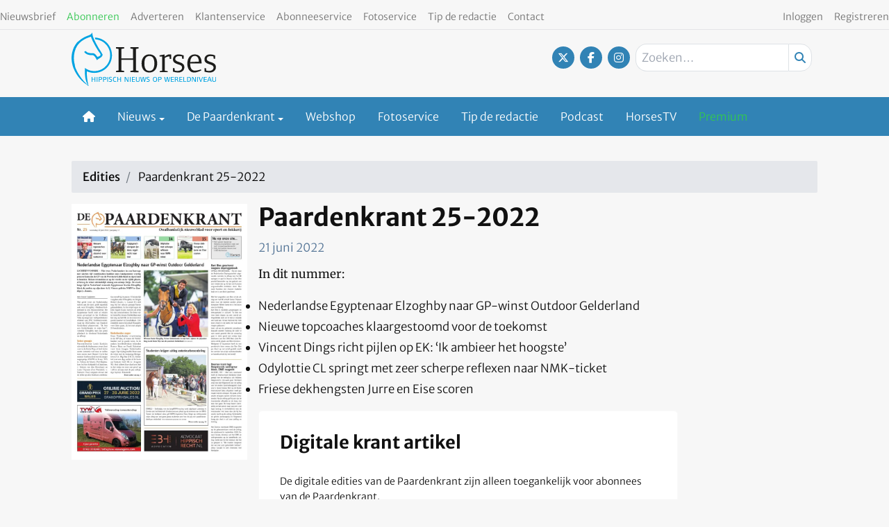

--- FILE ---
content_type: text/html; charset=UTF-8
request_url: https://www.horses.nl/paardenkrant-archief/paardenkrant-25-2022/
body_size: 18105
content:
<!DOCTYPE html><html lang="nl-NL"><head><meta charset="UTF-8"><meta name="viewport" content="width=device-width, initial-scale=1, shrink-to-fit=no"> <script type="text/javascript">function emg_framework_maybe_execute(callback, ...args){
			if(typeof window[callback] == "function") {
				return window[callback](...args);
			}
			return false;
		}</script> <meta name='robots' content='index, follow, max-image-preview:large, max-snippet:-1, max-video-preview:-1' /> <script type="text/javascript">/*  */
window.koko_analytics = {"url":"https:\/\/www.horses.nl\/wp-admin\/admin-ajax.php?action=koko_analytics_collect","site_url":"https:\/\/www.horses.nl","post_id":411802,"path":"\/paardenkrant-archief\/paardenkrant-25-2022\/","method":"cookie","use_cookie":true};
/*  */</script>  <script data-cfasync="false" data-pagespeed-no-defer>var gtm4wp_datalayer_name = "dataLayer";
	var dataLayer = dataLayer || [];
	const gtm4wp_use_sku_instead = 1;
	const gtm4wp_currency = 'EUR';
	const gtm4wp_product_per_impression = 10;
	const gtm4wp_clear_ecommerce = false;
	const gtm4wp_datalayer_max_timeout = 2000;

	const gtm4wp_scrollerscript_debugmode         = false;
	const gtm4wp_scrollerscript_callbacktime      = 100;
	const gtm4wp_scrollerscript_readerlocation    = 150;
	const gtm4wp_scrollerscript_contentelementid  = "content";
	const gtm4wp_scrollerscript_scannertime       = 60;</script> <title>Paardenkrant 25-2022 - Horses</title><link rel="canonical" href="https://www.horses.nl/paardenkrant-archief/paardenkrant-25-2022/" /><meta property="og:locale" content="nl_NL" /><meta property="og:type" content="article" /><meta property="og:title" content="Paardenkrant 25-2022" /><meta property="og:description" content="In dit nummer: Nederlandse Egyptenaar Elzoghby naar GP-winst Outdoor Gelderland Nieuwe topcoaches klaargestoomd voor de toekomst Vincent Dings richt pijlen..." /><meta property="og:url" content="https://www.horses.nl/paardenkrant-archief/paardenkrant-25-2022/" /><meta property="og:site_name" content="Horses" /><meta property="article:publisher" content="https://www.facebook.com/horsesnl" /><meta property="og:image" content="https://www.horses.nl/wp-content/uploads/2022/06/cover-2.jpg" /><meta property="og:image:width" content="806" /><meta property="og:image:height" content="1180" /><meta property="og:image:type" content="image/jpeg" /><meta name="twitter:card" content="summary_large_image" /><meta name="twitter:site" content="@horsesnl" /><meta name="twitter:label1" content="Geschatte leestijd" /><meta name="twitter:data1" content="1 minuut" /> <script type="application/ld+json" class="yoast-schema-graph">{"@context":"https://schema.org","@graph":[{"@type":"WebPage","@id":"https://www.horses.nl/paardenkrant-archief/paardenkrant-25-2022/","url":"https://www.horses.nl/paardenkrant-archief/paardenkrant-25-2022/","name":"Paardenkrant 25-2022 - Horses","isPartOf":{"@id":"https://www.horses.nl/#website"},"primaryImageOfPage":{"@id":"https://www.horses.nl/paardenkrant-archief/paardenkrant-25-2022/#primaryimage"},"image":{"@id":"https://www.horses.nl/paardenkrant-archief/paardenkrant-25-2022/#primaryimage"},"thumbnailUrl":"https://www.horses.nl/wp-content/uploads/2022/06/cover-2.jpg","datePublished":"2022-06-21T09:27:40+00:00","breadcrumb":{"@id":"https://www.horses.nl/paardenkrant-archief/paardenkrant-25-2022/#breadcrumb"},"inLanguage":"nl-NL","potentialAction":[{"@type":"ReadAction","target":["https://www.horses.nl/paardenkrant-archief/paardenkrant-25-2022/"]}]},{"@type":"ImageObject","inLanguage":"nl-NL","@id":"https://www.horses.nl/paardenkrant-archief/paardenkrant-25-2022/#primaryimage","url":"https://www.horses.nl/wp-content/uploads/2022/06/cover-2.jpg","contentUrl":"https://www.horses.nl/wp-content/uploads/2022/06/cover-2.jpg","width":806,"height":1180},{"@type":"BreadcrumbList","@id":"https://www.horses.nl/paardenkrant-archief/paardenkrant-25-2022/#breadcrumb","itemListElement":[{"@type":"ListItem","position":1,"name":"Home","item":"https://www.horses.nl/"},{"@type":"ListItem","position":2,"name":"Eisbook","item":"https://www.horses.nl/paardenkrant-archief/"},{"@type":"ListItem","position":3,"name":"Paardenkrant 25-2022"}]},{"@type":"WebSite","@id":"https://www.horses.nl/#website","url":"https://www.horses.nl/","name":"Horses","description":"Hippisch nieuws op wereldniveau","potentialAction":[{"@type":"SearchAction","target":{"@type":"EntryPoint","urlTemplate":"https://www.horses.nl/?s={search_term_string}"},"query-input":{"@type":"PropertyValueSpecification","valueRequired":true,"valueName":"search_term_string"}}],"inLanguage":"nl-NL"}]}</script> <link rel="alternate" type="application/rss+xml" title="Horses &raquo; feed" href="https://www.horses.nl/feed/" /><link rel="alternate" type="application/rss+xml" title="Horses &raquo; reacties feed" href="https://www.horses.nl/comments/feed/" />
 <script src="https://www.googleoptimize.com/optimize.js?id=OPT-WVWM6QH"></script>  <script src="https://secure.adnxs.com/seg?add=7074002&t=1" type="text/javascript"></script>  <script async src="//pagead2.googlesyndication.com/pagead/js/adsbygoogle.js"></script> <script>(adsbygoogle = window.adsbygoogle || []).push({
google_ad_client: "ca-pub-8113017686393354", 
enable_page_level_ads: true
});</script> <meta name="facebook-domain-verification" content="bmhzpqbil4sbhuhk124qwe79eficg9" /> <script type="text/javascript" defer="defer" src="https://extend.vimeocdn.com/ga/72792221.js"></script>  <script type="text/javascript" src="https://resources.planetnine.com/scripts/horses.nl.js"></script>  <script type="text/javascript" defer="defer" src="https://extend.vimeocdn.com/ga/72792221.js"></script> <script>window.googlefc = window.googlefc || {};
window.googlefc.ccpa = window.googlefc.ccpa || {};
window.googlefc.callbackQueue = window.googlefc.callbackQueue || [];</script>  <script>const emgfFcAdvanced = true;
    const emgfFcPendingEcommerceEvents = [];

    if(emgfFcAdvanced) {
        window.dataLayer = window.dataLayer || [];
        const originalPush = window.dataLayer.push;
        window.dataLayer.push = function(obj) {
            if (obj.event && obj.ecommerce) {
                emgfFcPendingEcommerceEvents.push(obj);
                return;
            }
            return originalPush.apply(this, arguments);
        };
    }

    document.addEventListener('DOMContentLoaded', () => {
        window.consentManager.init();

        window.consentManager.onConsentUpdate((cookiesAllowed, trackingAllowed) => {
            const setConsentValues = (isGranted) => ({
                'functionality_storage': isGranted ? 'granted' : 'denied',
                'personalization_storage': isGranted ? 'granted' : 'denied',
                'analytics_storage': isGranted ? 'granted' : 'denied',
                'security_storage': isGranted ? 'granted' : 'denied',
                'ad_storage': isGranted && trackingAllowed ? 'granted' : 'denied',
                'ad_personalization': isGranted && trackingAllowed ? 'granted' : 'denied',
                'ad_user_data': isGranted && trackingAllowed ? 'granted' : 'denied',
            });

            let consent = setConsentValues(cookiesAllowed);

            if(trackingAllowed) {
                consent['analytics_storage'] = 'granted';
                consent['personalization_storage'] = 'granted';
            }

            gtag('consent', 'update', consent);

            if(emgfFcAdvanced) {
                window.dataLayer.push({ 'event': 'consent_update_complete' });

                if(emgfFcPendingEcommerceEvents.length > 0) {
                    emgfFcPendingEcommerceEvents.forEach(obj => {
                        window.dataLayer.push(obj);
                    });
                }
            }
        });

        if(emgfFcAdvanced) {
    		window.addEventListener('emgf_fc_loaded', function() {
    			window.dataLayer.push({ 'event': 'ga4_config_ready' });
    		});
        }
    })

    async function emg_framework_is_cookies_allowed() {
        var ConsentManager = window.consentManager;

        const consentStatus = ConsentManager.isConsentGiven();

        return consentStatus.cookies;
	}

	async function emg_framework_is_tracking_allowed() {
        var ConsentManager = window.consentManager;

		const consentStatus = ConsentManager.isConsentGiven();

        return consentStatus.tracking;
	}</script> <link data-optimized="2" rel="stylesheet" href="https://www.horses.nl/wp-content/litespeed/css/3b167a70795f80a0e23fff7021232600.css?ver=edfc7" /> <script type="text/javascript" src="https://www.horses.nl/wp-includes/js/jquery/jquery.min.js?ver=3.7.1" id="jquery-core-js"></script> <script type="text/javascript" id="elb-js-extra">/*  */
var elb = {"datetime_format":"human","locale":"nl_NL","interval":"60","new_post_msg":"Er is %s update.","new_posts_msg":"Er zijn %s updates.","now_more_posts":"Dat was het."};
/*  */</script> <script type="text/javascript" src="https://www.horses.nl/wp-content/plugins/hengstengids/assets/chosen/chosen.jquery.min.js?ver=1.8.7" id="chosen-js"></script> <script type="text/javascript" id="wc-add-to-cart-js-extra">/*  */
var wc_add_to_cart_params = {"ajax_url":"\/wp-admin\/admin-ajax.php","wc_ajax_url":"\/?wc-ajax=%%endpoint%%","i18n_view_cart":"Bekijk winkelwagen","cart_url":"https:\/\/www.horses.nl\/winkelwagen\/","is_cart":"","cart_redirect_after_add":"no"};
/*  */</script> <script type="text/javascript" id="woocommerce-js-extra">/*  */
var woocommerce_params = {"ajax_url":"\/wp-admin\/admin-ajax.php","wc_ajax_url":"\/?wc-ajax=%%endpoint%%","i18n_password_show":"Wachtwoord weergeven","i18n_password_hide":"Wachtwoord verbergen"};
/*  */</script> <link rel="https://api.w.org/" href="https://www.horses.nl/wp-json/" /><link rel="alternate" title="JSON" type="application/json" href="https://www.horses.nl/wp-json/wp/v2/emg_framework_pdfb/411802" /><link rel="EditURI" type="application/rsd+xml" title="RSD" href="https://www.horses.nl/xmlrpc.php?rsd" /><meta name="generator" content="WordPress 6.8.3" /><meta name="generator" content="WooCommerce 10.4.3" /><link rel='shortlink' href='https://www.horses.nl/?p=411802' /><link rel="alternate" title="oEmbed (JSON)" type="application/json+oembed" href="https://www.horses.nl/wp-json/oembed/1.0/embed?url=https%3A%2F%2Fwww.horses.nl%2Fpaardenkrant-archief%2Fpaardenkrant-25-2022%2F" /><link rel="alternate" title="oEmbed (XML)" type="text/xml+oembed" href="https://www.horses.nl/wp-json/oembed/1.0/embed?url=https%3A%2F%2Fwww.horses.nl%2Fpaardenkrant-archief%2Fpaardenkrant-25-2022%2F&#038;format=xml" /> <script src="https://campaign3-webpush.ternairsoftware.com/publicwebpush/TernairWebPushSDK" async=""></script> <script>window.TernairWebPush = window.TernairWebPush || [];
        TernairWebPush.push(function() {
            TernairWebPush.init({
                webPushId: "wp-8eb5b736-9c9e-482f-b816-3f1318f9aaaa",
                subscribeUrl: "https://campaign3-webhook.ternairsoftware.com//webpush/register",
                client: "eisma",
            });
        });</script> <link rel="manifest" href="/manifest.json"><script type="text/javascript">if ('serviceWorker' in navigator) {
                window.addEventListener('load', function() {
                    navigator.serviceWorker.register('https://www.horses.nl/service-worker.js').then(function(registration) {
                        console.log('ServiceWorker registration successful with scope: ', registration.scope);
                    }, function(err) {
                        console.log('ServiceWorker registration failed: ', err);
                    });
                });
            }</script> 
 <script data-cfasync="false" data-pagespeed-no-defer>var dataLayer_content = {"visitorLoginState":"logged-out","visitorType":"visitor-logged-out","visitorRegistrationDate":"","visitorUsername":"","pageTitle":"Paardenkrant 25-2022 - Horses","pagePostType":"emg_framework_pdfb","pagePostType2":"single-emg_framework_pdfb","pagePostAuthor":"Esther Berendsen","pagePostTerms":{"emg_framework_year":[2022],"meta":[]},"browserName":"","browserVersion":"","browserEngineName":"","browserEngineVersion":"","osName":"","osVersion":"","deviceType":"bot","deviceManufacturer":"","deviceModel":"","customerTotalOrders":0,"customerTotalOrderValue":0,"customerFirstName":"","customerLastName":"","customerBillingFirstName":"","customerBillingLastName":"","customerBillingCompany":"","customerBillingAddress1":"","customerBillingAddress2":"","customerBillingCity":"","customerBillingState":"","customerBillingPostcode":"","customerBillingCountry":"","customerBillingEmail":"","customerBillingEmailHash":"","customerBillingPhone":"","customerShippingFirstName":"","customerShippingLastName":"","customerShippingCompany":"","customerShippingAddress1":"","customerShippingAddress2":"","customerShippingCity":"","customerShippingState":"","customerShippingPostcode":"","customerShippingCountry":"","cartContent":{"totals":{"applied_coupons":[],"discount_total":0,"subtotal":0,"total":0},"items":[]},"pageIsPremium":1,"visitorIsPremium":0};
	dataLayer.push( dataLayer_content );</script> <script data-cfasync="false" data-pagespeed-no-defer>if (typeof gtag == "undefined") {
			function gtag(){dataLayer.push(arguments);}
		}

		gtag("consent", "default", {
			"analytics_storage": "denied",
			"ad_storage": "denied",
			"ad_user_data": "denied",
			"ad_personalization": "denied",
			"functionality_storage": "denied",
			"security_storage": "denied",
			"personalization_storage": "denied",
		});</script> <script data-cfasync="false" data-pagespeed-no-defer>(function(w,d,s,l,i){w[l]=w[l]||[];w[l].push({'gtm.start':
new Date().getTime(),event:'gtm.js'});var f=d.getElementsByTagName(s)[0],
j=d.createElement(s),dl=l!='dataLayer'?'&l='+l:'';j.async=true;j.src=
'//www.googletagmanager.com/gtm.js?id='+i+dl;f.parentNode.insertBefore(j,f);
})(window,document,'script','dataLayer','GTM-KS6CJNWZ');</script>  <script>document.documentElement.className = document.documentElement.className.replace('no-js', 'js');</script> <meta name="google-site-verification" content="4-_cCMJAvEshr8KmuIryd21VyDvFJxCmFCxKJEJrMus" />
<noscript><style>.woocommerce-product-gallery{ opacity: 1 !important; }</style></noscript><link rel="icon" href="https://www.horses.nl/wp-content/smush-webp/2018/10/cropped-Horses-favicon-512x512-32x32.jpg.webp" sizes="32x32" /><link rel="icon" href="https://www.horses.nl/wp-content/smush-webp/2018/10/cropped-Horses-favicon-512x512-192x192.jpg.webp" sizes="192x192" /><link rel="apple-touch-icon" href="https://www.horses.nl/wp-content/smush-webp/2018/10/cropped-Horses-favicon-512x512-180x180.jpg.webp" /><meta name="msapplication-TileImage" content="https://www.horses.nl/wp-content/uploads/2018/10/cropped-Horses-favicon-512x512-270x270.jpg" /> <script type="text/javascript">var addToHomeConfig = {
			message: 'Installeer deze webapp op je %device: tik %icon en dan <strong>Voeg toe aan beginscherm</strong>.',
			touchIcon: true		};

		jQuery(document).ready(function() {
			if (typeof addToHome.init === "function") {
				var userAgent = navigator.userAgent || navigator.vendor || window.opera;
				if (/iPad|iPhone|iPod/.test(userAgent) && !window.MSStream) {
					addToHome.init();
				}
			}
		});</script> </head><body class="wp-singular emg_framework_pdfb-template-default single single-emg_framework_pdfb postid-411802 wp-embed-responsive wp-theme-emg-customizer wp-child-theme-emgc-horses theme-emg-customizer woocommerce-no-js group-blog" lang="nl-NL"><a href="#main" class="visually-hidden-focusable" id="skip-link">Ga naar hoofdinhoud</a><div id="wrapper"><div class="before-header"><div class="container before-header" role="complementary"><div class="emg-framework-hide-sm block-482013 block-pnvp_1_oho_top_billboard_leaderboard block-ad"><div class="Pnvp__ad" style="display: flex; justify-content: center;" data-name="OHO_desktop_ros_top_horizontal_alpha" data-device="desktop"></div></div></div></div><header id="header" class="fixed md:relative w-full floating-header"><div class="pb-1 pt-2 flex utility-container justify-between"><nav class="text-left"><nav class="inline-block"><ul class="menu utility-menu nav justify-start"><li class="menu-item menu-item-type-post_type menu-item-object-page nav-item"><a href="https://www.horses.nl/nieuwsbrief/" class="nav-link">Nieuwsbrief</a></li><li class="menu-item menu-item-type-custom menu-item-object-custom nav-item"><a target="_blank" href="https://mijn.horses.nl/abonnementen" class="nav-link"><font color ="33c751">Abonneren</font></a></li><li class="menu-item menu-item-type-custom menu-item-object-custom nav-item"><a href="https://adverterenbijeisma.nl/uitgave-cluster/paarden/" class="nav-link">Adverteren</a></li><li class="menu-item menu-item-type-custom menu-item-object-custom nav-item"><a href="/klantenservice/" class="nav-link">Klantenservice</a></li><li class="menu-item menu-item-type-post_type menu-item-object-page nav-item"><a href="https://www.horses.nl/abonneeservice/" class="nav-link">Abonneeservice</a></li><li class="menu-item menu-item-type-custom menu-item-object-custom nav-item"><a href="/fotoservice/" class="nav-link">Fotoservice</a></li><li class="menu-item menu-item-type-custom menu-item-object-custom nav-item"><a href="/cdn-cgi/l/email-protection#137b7c616076607d7f53747e727a7f3d707c7e2c606671797670672e477a63362123657c7c6136212377763621236176777270677a76" class="nav-link">Tip de redactie</a></li><li class="menu-item menu-item-type-custom menu-item-object-custom nav-item"><a href="/contact/" class="nav-link">Contact</a></li></ul></nav></nav><nav class="text-right"><nav class="inline-block"><ul class="menu utility-menu nav justify-end"><li class="hide-logged-in menu-item menu-item-type-custom menu-item-object-custom nav-item"><a href="/inloggen/" class="nav-link">Inloggen</a></li><li class="show-logged-in menu-item menu-item-type-custom menu-item-object-custom nav-item"><a href="/mijn-gegevens/" class="nav-link">Mijn account</a></li><li class="show-logged-in menu-item menu-item-type-custom menu-item-object-custom nav-item"><a href="/wp-login.php?action=logout" class="nav-link">Uitloggen</a></li><li class="menu-btn hide-logged-in menu-item menu-item-type-custom menu-item-object-custom nav-item"><a href="https://mijn.horses.nl/abonnementen" class="nav-link">Registreren</a></li></ul></nav></nav></div><div class="container pb-2"><div class="pt-1 flex justify-between"><div class="w-1/2 md:w-1/3 site-logo flex lg:block pb-2">
<a href="https://www.horses.nl/" class="flex w-full">
<svg version="1.1" class="w-44 lg:w-52" xmlns="http://www.w3.org/2000/svg" xmlns:xlink="http://www.w3.org/1999/xlink" x="0px" y="0px"
viewBox="0 0 312.9 115.7" style="enable-background:new 0 0 312.9 115.7;" xml:space="preserve">
<path style="fill:#00A3E2;" d="M50.1,106.5v-4.9h-5v4.9h-1.5V96h1.5v4.4h5V96h1.5v10.6H50.1z"/>
<path style="fill:#00A3E2;" d="M54.6,106.5V96h1.5v10.6H54.6z"/>
<path style="fill:#00A3E2;" d="M65.1,101.6c-0.8,0.6-1.5,0.7-3.4,0.7h-1.2v4.2H59V96h3.3c1-0.1,1.9,0.1,2.8,0.6
c0.8,0.6,1.2,1.5,1.2,2.5C66.4,100.1,65.9,101,65.1,101.6z M63.7,97.4c-0.6-0.2-1.3-0.2-1.9-0.2h-1.3v4h0.8c0.8,0.1,1.7,0,2.4-0.3
c0.6-0.3,1-1,0.9-1.8C64.8,98.4,64.4,97.7,63.7,97.4L63.7,97.4z"/>
<path style="fill:#00A3E2;" d="M74.4,101.6c-0.8,0.6-1.5,0.7-3.4,0.7h-1.2v4.2h-1.5V96h3.3c1-0.1,1.9,0.1,2.8,0.6
c0.8,0.6,1.2,1.5,1.2,2.5C75.6,100.1,75.2,101,74.4,101.6z M73,97.4c-0.6-0.2-1.3-0.2-1.9-0.2h-1.3v4h0.8c0.8,0.1,1.6,0,2.4-0.3
c0.6-0.3,1-1,0.9-1.8C74.1,98.4,73.7,97.7,73,97.4z"/>
<path style="fill:#00A3E2;" d="M77.5,106.5V96H79v10.6H77.5z"/>
<path style="fill:#00A3E2;" d="M84.2,106.7c-1.1,0-2.2-0.2-3.3-0.5l0.3-1.2c0.9,0.2,1.9,0.4,2.8,0.4c1.5,0,2.3-0.7,2.3-1.7
c0-0.7-0.2-1-1-1.4c-1.8-0.8-4.4-0.9-4.4-3.4c0-1.8,1.2-3,3.4-3c1,0,2,0.2,3,0.5l-0.3,1.1c-0.9-0.2-1.8-0.3-2.7-0.3
c-1.3,0-1.9,0.6-1.9,1.5s0.4,1.2,2.2,1.8c2.4,0.7,3.1,1.4,3.1,3C88,105.4,86.6,106.7,84.2,106.7z"/>
<path style="fill:#00A3E2;" d="M93.8,106.8c-2.5,0-4.1-2-4.1-5.4s1.6-5.5,4.4-5.5c1,0,2,0.2,2.9,0.5l-0.3,1.2
c-0.8-0.2-1.7-0.3-2.5-0.3c-1.7,0-2.9,1.4-2.9,4c0,2.8,1.1,4.2,2.7,4.2c1-0.1,2-0.3,2.9-0.6l0.4,1.1C96.2,106.4,95,106.7,93.8,106.8
z"/>
<path style="fill:#00A3E2;" d="M105.7,106.5v-4.9h-5.1v4.9h-1.5V96h1.5v4.4h5.1V96h1.5v10.6H105.7z"/>
<path style="fill:#00A3E2;" d="M121.3,106.5l-4.8-8.8v8.8h-1.3V96h2.1l4.8,8.8V96h1.3v10.5L121.3,106.5z"/>
<path style="fill:#00A3E2;" d="M126.3,106.5V96h1.5v10.6H126.3z"/>
<path style="fill:#00A3E2;" d="M130.7,106.5V96h6.6v1.2h-5v3.3h4.8v1.2h-4.9v3.8h5.1v1.2H130.7z"/>
<path style="fill:#00A3E2;" d="M146.5,105.8c-0.9,0.7-2,1.1-3.1,1c-1.3,0.1-2.5-0.4-3.4-1.4c-0.5-0.7-0.6-1.2-0.6-3.2V96h1.5v7.1
c0,1.6,0.9,2.4,2.7,2.4c0.9,0.1,1.8-0.3,2.3-1c0.3-0.6,0.4-1.2,0.3-1.8V96h1.3v6.3C147.4,104.4,147.3,105,146.5,105.8z"/>
<path style="fill:#00A3E2;" d="M159.1,106.5h-2l-1.8-9.1l-2,9.1h-2L148.8,96h1.7l1.9,9.1l2.1-9.1h2l1.8,9.1l2.1-9.1h1.4L159.1,106.5
z"/>
<path style="fill:#00A3E2;" d="M165.6,106.7c-1.1,0-2.2-0.2-3.3-0.5l0.4-1.2c0.9,0.2,1.9,0.4,2.8,0.4c1.5,0,2.3-0.7,2.3-1.7
c0-0.7-0.2-1-1-1.4c-1.8-0.8-4.4-0.9-4.4-3.4c0-1.8,1.2-3,3.4-3c1,0,2,0.2,3,0.5l-0.3,1.1c-0.9-0.2-1.8-0.3-2.7-0.3
c-1.3,0-1.9,0.6-1.9,1.5s0.4,1.2,2.2,1.8c2.4,0.7,3.1,1.4,3.1,3C169.4,105.4,168,106.7,165.6,106.7z"/>
<path style="fill:#00A3E2;" d="M180.8,106.8c-3,0-4.6-1.9-4.6-5.4s1.6-5.4,4.6-5.4s4.6,2,4.6,5.5S183.8,106.8,180.8,106.8z
M180.8,97.1c-2,0-3.1,1.4-3.1,4.2c0,2.1,0.5,4.2,3,4.2c2,0,3-1.3,3-4.2S182.8,97.1,180.8,97.1L180.8,97.1z"/>
<path style="fill:#00A3E2;" d="M193.9,101.6c-0.8,0.6-1.5,0.7-3.4,0.7h-1.2v4.2h-1.5V96h3.4c1-0.1,1.9,0.1,2.8,0.6
c0.8,0.6,1.2,1.5,1.2,2.5C195.1,100.1,194.7,101,193.9,101.6z M192.5,97.4c-0.6-0.2-1.3-0.2-1.9-0.2h-1.3v4h0.9
c0.8,0.1,1.7,0,2.4-0.3c0.6-0.3,1-1,0.9-1.8C193.6,98.4,193.1,97.7,192.5,97.4L192.5,97.4z"/>
<path style="fill:#00A3E2;" d="M211,106.5h-2l-1.8-9.1l-2,9.1h-2L200.7,96h1.7l1.9,9.1l2.1-9.1h2l1.9,9.1l2.1-9.1h1.4L211,106.5z"/>
<path style="fill:#00A3E2;" d="M215.2,106.5V96h6.6v1.2h-5v3.3h4.9v1.2h-4.9v3.8h5.1v1.2H215.2z"/>
<path style="fill:#00A3E2;" d="M230.1,106.5l-1-2.4c-0.4-0.9-0.8-2-1.9-2.1c-0.3,0-0.9-0.1-1.7-0.1h-0.2v4.6h-1.5V96h2.9
c1-0.1,1.9,0.1,2.8,0.5c0.8,0.5,1.3,1.4,1.2,2.3c0.1,1.2-0.7,2.4-2,2.6c0.9,0.4,1.3,1,2,2.7l1,2.4H230.1z M228.6,97.4
c-0.6-0.2-1.2-0.3-1.9-0.3h-1.3v3.6h0.5c0.8,0.1,1.5,0,2.2-0.2c0.7-0.2,1.2-0.9,1.1-1.6C229.3,98.3,229,97.8,228.6,97.4L228.6,97.4z
"/>
<path style="fill:#00A3E2;" d="M233.6,106.5V96h6.5v1.2h-5v3.3h4.9v1.2h-4.9v3.8h5.1v1.2H233.6z"/>
<path style="fill:#00A3E2;" d="M242.3,106.5V96h1.5v9.4h4.9v1.2H242.3z"/>
<path style="fill:#00A3E2;" d="M256.5,105.8c-1,0.6-1.7,0.7-3.9,0.7h-2.2V96h2.7c2,0,3,0.2,3.9,0.9c1.2,1.1,1.9,2.7,1.7,4.4
C258.9,103.1,258,104.8,256.5,105.8z M256,97.9c-0.6-0.6-1.2-0.8-3.1-0.8h-1v8.2h0.6c2,0,2.8-0.2,3.4-0.8
C257.4,102.6,257.5,99.9,256,97.9z"/>
<path style="fill:#00A3E2;" d="M267.1,106.5l-4.8-8.8v8.8H261V96h2.1l4.8,8.8V96h1.3v10.5L267.1,106.5z"/>
<path style="fill:#00A3E2;" d="M272.1,106.5V96h1.5v10.6H272.1z"/>
<path style="fill:#00A3E2;" d="M280.9,106.5h-1.7L275.2,96h1.8l3.1,9.1l3.1-9.1h1.5L280.9,106.5z"/>
<path style="fill:#00A3E2;" d="M286.3,106.5V96h6.6v1.2h-5v3.3h4.9v1.2h-4.9v3.8h5.1v1.2H286.3z"/>
<path style="fill:#00A3E2;" d="M302,106.5l-1-2.8h-4.8l-1,2.8h-1.5l4.1-10.6h1.7l4.2,10.6H302z M298.5,97.4l-1.9,5.2h3.9L298.5,97.4
z"/>
<path style="fill:#00A3E2;" d="M312,105.8c-0.9,0.7-2,1.1-3.2,1c-1.3,0.1-2.5-0.4-3.4-1.4c-0.5-0.7-0.6-1.2-0.6-3.2V96h1.5v7.1
c0,1.6,0.9,2.4,2.7,2.4c0.9,0.1,1.8-0.3,2.3-1c0.2-0.6,0.4-1.2,0.3-1.8V96h1.3v6.3C312.9,104.4,312.8,105,312,105.8z"/>
<path style="fill:#00A3E2;" d="M50.4,10.7c0.1,0.2,0.1,0.5,0.2,0.7v0.2c0.3,0.9,0.6,2,1.1,3.1C70.6,16,84.9,32.4,83.6,51.4
S65.9,84.6,47,83.3c-6.5-0.4-12.7-2.7-18-6.6c-0.1,1.6-0.1,3.2-0.1,4.8c0,10.4,0.3,22.2,6.7,32.1c0.1,0.2,0.2,0.3,0.2,0.5
c-0.8-0.7-1.7-1.4-1.7-1.4C22.9,102.6,14,90,8.3,76c-0.6-2-1-4-1.3-6.1v-0.2c-4.3-14.6-1.2-31,5-40.7c6.6-10.2,17.5-16.4,29.9-20.1
c0.5,0,0.5,0.6,0.5,1.1v0.2c3.8,10,9.7,20.2,15.5,29.5c1.4,2.2,5.1,6.1,5,8.2c-0.1,2.9-4.9,3.6-6.4,5.2c-2.8-2.9-4.8-7.6-9.6-8.4
c-1.5-0.1-3-0.1-4.6,0c-5.1-0.2-9.3-1.6-11.7-4.8c-1.2,0.5-2,1.5-3.4,1.8c2.8,4.4,7.6,6.6,13.7,7.1c1.4,0.1,3.1-0.2,4.6,0
c5,0.6,7.3,7.4,9.6,11c3.6-4.2,10.4-5.1,12.1-11.2v-1.1c0-0.1-4.6-8-4.6-8c-1.7-1.6-13.7-22.4-16.4-31.7c0-0.1-0.1-0.3-0.1-0.4
c-0.7-1.7-0.8-3.8-1-6V1.1c0-0.4-0.1-0.8-0.2-1.1C42.6,4,39.4,5.4,34.5,7c-4.3,1.6-8.5,3.6-12.3,6.2c-1.6,1-10.3,8.1-10.3,8.1
L8,26.9l-3,5.2c-6.6,15.8-6.5,28.6-0.8,45.1h0.2c5.4,13.9,14.8,25.9,26.9,34.6c0-0.1,0.5-0.3,0.5-0.3l3.7,2.9l0.4,0.2l0.2,0.2v-0.4
v-0.6l-0.3-2.9l0.1,0.5c-2.1-9.1-3-18.3-2.8-27.6c19.2,8.9,42,0.6,50.9-18.6s0.6-42-18.6-50.9C60.6,12.1,55.5,10.9,50.4,10.7
L50.4,10.7z"/>
<path style="fill:#00A3E2;" d="M36,113.8v0.6v0.4l-0.2-0.2l-0.4-0.2l-3.7-2.9c0,0-0.4,0.2-0.5,0.3l0,0c0,0.1,5.1,3.9,5.1,3.9
c0.2,0.1,0.4,0.1,0.6-0.1c0,0,0-0.1,0.1-0.1c0-0.1,0-0.1-0.1-0.2c0-0.1,0-0.1-0.1-0.2c-0.3-0.9-0.8-2.9-1-3.8l-0.1-0.5L36,113.8z"/>
<path style="fill:#1D1D1B;" d="M127.6,85.8v-2.7l5.8-1V59h-25.3v23.1l5.8,1v2.7H96.1v-2.7l5.8-1V35.4l-5.8-1v-2.7h17.7v2.7l-5.8,1
v20.4h25.3V35.4l-5.8-1v-2.7h17.7v2.7l-5.8,1v46.8l5.8,1v2.7L127.6,85.8z"/>
<path style="fill:#1D1D1B;" d="M168.6,86.5c-10.5,0-16.9-7.3-16.9-19.6c0-12.1,6.6-19.7,16.9-19.7c10.5,0,16.9,7.3,16.9,19.6
C185.5,78.9,178.9,86.5,168.6,86.5z M168.6,50.8c-7,0-10.8,5-10.8,16.1c0,11.3,3.7,16.1,10.8,16.1s10.8-5,10.8-16.1
C179.4,55.5,175.6,50.8,168.6,50.8L168.6,50.8z"/>
<path style="fill:#1D1D1B;" d="M212.8,57.2l-0.7-5.6c-4.1,0-7.1,1.5-10.2,3.5v27.5l6.3,1v2.2h-17.2v-2.2l5.2-1V51.7h-5.5v-2.4
l10.7-1.9l0.2,4.6c3.7-2.8,6.8-4.8,10.5-4.8c1.2-0.1,2.5,0.1,3.7,0.4v9.6L212.8,57.2z"/>
<path style="fill:#1D1D1B;" d="M231.3,86.5c-3.9,0-7.7-0.6-11.5-1.8v-7.8h3.1l0.8,5.5c2,0.4,4,0.6,6,0.6c5.6,0,9.7-3,9.7-6.9
c0-5-4.2-5.9-9.3-7.6c-5.5-1.9-10.4-4-10.4-10.3c0-6.6,4.8-11,12.5-11c3.7,0.1,7.3,0.9,10.6,2.3v7.3h-3.1l-0.7-5.2
c-2.1-0.5-4.3-0.8-6.5-0.7c-4.4,0-7.9,2.2-7.9,6.3c0,8.4,19.8,4.7,19.8,17.6C244.6,81.9,238.6,86.5,231.3,86.5z"/>
<path style="fill:#1D1D1B;" d="M257,66.8v1.4c0,9.1,3.9,14.3,10,14.3c3.6,0,6.9-0.6,13.2-2.8l0.7,2.4c-7.9,3.6-11.6,4.4-15.4,4.4
c-9,0-14.7-7.9-14.7-19c0-13.6,7.3-20.2,16-20.2c9.6,0,14.8,6.4,14.8,17.6v2L257,66.8z M267.3,50.5c-5.5,0-9.6,3.6-10.2,13.3
l18.7-0.9C275.8,56.5,273,50.5,267.3,50.5L267.3,50.5z"/>
<path style="fill:#1D1D1B;" d="M299.5,86.5c-3.9,0-7.7-0.6-11.5-1.8v-7.8h3.1l0.8,5.5c2,0.4,4,0.6,6,0.6c5.6,0,9.7-3,9.7-6.9
c0-5-4.2-5.9-9.3-7.6c-5.5-1.9-10.4-4-10.4-10.3c0-6.6,4.8-11,12.5-11c3.7,0.1,7.3,0.9,10.6,2.3v7.3H308l-0.7-5.2
c-2.1-0.5-4.3-0.8-6.5-0.7c-4.4,0-7.9,2.2-7.9,6.3c0,8.4,19.8,4.7,19.8,17.6C312.8,81.9,306.7,86.5,299.5,86.5z"/>
</svg>  </a></div><div class="w-1/2 md:w-2/3"><div class="flex justify-end md:mt-2 flex-col"><div class="flex flex-row justify-end"><div class="togglers togglers-div">
<button class="search-toggler toggler mr-1" type="button" data-toggle="collapse" aria-expanded="false" aria-controls="navSearchMd" data-target=".header-search" data-focus="[name='s']" aria-label="Toggle search">
<i class="fa fa-search text-xl" aria-hidden="true"></i>
</button><div class="flex md:hidden">
<button class="navbar-toggler toggler" type="button" data-toggle="collapse" data-target=".mainnav" aria-controls="navbar" aria-expanded="false" aria-label="Navigatie in- of uitklappen">
<i class="fa fa-bars" aria-hidden="true"></i>
</button></div></div></div><div class="flex flex-col md:flex-row md:justify-end md:mt-2"><div class="hidden md:flex items-center lg:my-1"><nav class="social-menu-container" role="navigation" aria-label="Social media menu"><ul class="menu social-menu nav flex-nowrap justify-end" role="list" aria-label="Social media links"><li id="menu-item-460272" class="link twt menu-item menu-item-type-custom menu-item-object-custom menu-item-460272"><a aria-label="Twitter" target="_blank" href="https://twitter.com/horsesnl"><i class="fa fa-brands fa-x-twitter" aria-hidden="true"></i><span class="sr-only">Twitter</span></a></li><li id="menu-item-48892" class="link fbk menu-item menu-item-type-custom menu-item-object-custom menu-item-48892"><a aria-label="Facebook" target="_blank" href="https://www.facebook.com/horsesnl"><i class="fa fa-brands fa-facebook-f" aria-hidden="true"></i><span class="sr-only">Facebook</span></a></li><li id="menu-item-390755" class="link ist menu-item menu-item-type-custom menu-item-object-custom menu-item-390755"><a aria-label="Instagram" target="_blank" href="https://www.instagram.com/horsesnl_official/?hl=nl"><i class="fa fa-brands fa-instagram" aria-hidden="true"></i><span class="sr-only">Instagram</span></a></li></ul></nav></div><div class="flex flex-row justify-end"><div class="hidden md:flex header-search md:mr-2"><form method="get" class="flex" action="https://www.horses.nl" role="search">
<input
name="s"
class="header-search-input"
required
type="text"
value=""
placeholder="Zoeken…"
aria-label="Zoek"
>
<input type="hidden" name="orderby" value="relevance"><div class="flex">
<button class="hidden md:block header-search-submit" name="submit" type="submit">
<i class="fa fa-search"></i>
<span class="sr-only">Zoeken</span>
</button></div></form></div></div></div></div></div></div><div class="md:hidden"><div class="collapse header-search mobile-search"><form method="get" class="input-group" action="https://www.horses.nl" role="search">
<input class="form-control-sm form-control" name="s" required type="text" value="" placeholder="Zoeken…"><div class="input-group-append">
<button class="btn btn-sm btn-primary" name="submit" type="submit"><i class="fa fa-search"></i></button></div></form></div></div></div><div id="navbar" class="mainnav !relative left-0 w-full collapse md:block"><nav class="block md:flex container"><div class="hidden md:flex primary-menu"><ul id="menu-hoofdmenu" class="flex-col md:flex md:flex-row md:flex-wrap relative mb-0 h-full"><li id="menu-item-181813" class="menu-item menu-item-type-custom menu-item-object-custom menu-item-home menu-item-181813 py-2 px-3 h-full md:h-auto group"><a href="https://www.horses.nl"><i class="fa fa-home"></i></a></li><li id="menu-item-389252" class="menu-item menu-item-type-custom menu-item-object-custom menu-item-has-children menu-item-389252 py-2 px-3 h-full md:h-auto group has-dropdown"><a href="#">Nieuws</a><ul class="sub-menu submenu hidden group-focus:flex group-hover:flex"><li id="menu-item-300538" class="menu-item menu-item-type-taxonomy menu-item-object-category menu-item-has-children menu-item-300538 first-list-item-class"><a href="https://www.horses.nl/categorie/dressuur/">Dressuur</a><ul class="sub-menu mt-2"><li id="menu-item-300540" class="menu-item menu-item-type-taxonomy menu-item-object-category menu-item-300540 second-list-item-class"><a href="https://www.horses.nl/categorie/dressuur/dressuur-nationaal/">Dressuur nationaal</a></li><li id="menu-item-300539" class="menu-item menu-item-type-taxonomy menu-item-object-category menu-item-300539 second-list-item-class"><a href="https://www.horses.nl/categorie/dressuur/dressuur-internationaal/">Dressuur internationaal</a></li><li id="menu-item-300579" class="menu-item menu-item-type-taxonomy menu-item-object-category menu-item-300579 second-list-item-class"><a href="https://www.horses.nl/categorie/dressuur/fei-nations-cup-dressuur/">FEI Nations Cup dressuur</a></li><li id="menu-item-300580" class="menu-item menu-item-type-taxonomy menu-item-object-category menu-item-300580 second-list-item-class"><a href="https://www.horses.nl/categorie/dressuur/fei-wereldbeker-dressuur/">FEI Wereldbeker dressuur</a></li><li id="menu-item-300541" class="menu-item menu-item-type-taxonomy menu-item-object-category menu-item-300541 second-list-item-class"><a href="https://www.horses.nl/categorie/dressuur/subtop/">Subtop</a></li></ul></li><li id="menu-item-300581" class="menu-item menu-item-type-taxonomy menu-item-object-category menu-item-has-children menu-item-300581 first-list-item-class"><a href="https://www.horses.nl/categorie/springen/">Springen</a><ul class="sub-menu mt-2"><li id="menu-item-300584" class="menu-item menu-item-type-taxonomy menu-item-object-category menu-item-300584 second-list-item-class"><a href="https://www.horses.nl/categorie/springen/grote-prijs/">Grote prijs</a></li><li id="menu-item-300585" class="menu-item menu-item-type-taxonomy menu-item-object-category menu-item-300585 second-list-item-class"><a href="https://www.horses.nl/categorie/springen/fei-nations-cup-springen/">FEI Nations Cup springen</a></li><li id="menu-item-300586" class="menu-item menu-item-type-taxonomy menu-item-object-category menu-item-300586 second-list-item-class"><a href="https://www.horses.nl/categorie/springen/fei-wereldbeker-springen/">FEI Wereldbeker springen</a></li><li id="menu-item-300583" class="menu-item menu-item-type-taxonomy menu-item-object-category menu-item-300583 second-list-item-class"><a href="https://www.horses.nl/categorie/springen/springen-nationaal/">Springen nationaal</a></li><li id="menu-item-300582" class="menu-item menu-item-type-taxonomy menu-item-object-category menu-item-300582 second-list-item-class"><a href="https://www.horses.nl/categorie/springen/springen-internationaal/">Springen internationaal</a></li></ul></li><li id="menu-item-300530" class="menu-item menu-item-type-taxonomy menu-item-object-category menu-item-has-children menu-item-300530 first-list-item-class"><a href="https://www.horses.nl/categorie/fokkerij/">Fokkerij</a><ul class="sub-menu mt-2"><li id="menu-item-300599" class="menu-item menu-item-type-taxonomy menu-item-object-category menu-item-300599 second-list-item-class"><a href="https://www.horses.nl/categorie/fokkerij/centrale-keuring/">Centrale Keuring</a></li><li id="menu-item-300600" class="menu-item menu-item-type-taxonomy menu-item-object-category menu-item-300600 second-list-item-class"><a href="https://www.horses.nl/categorie/fokkerij/hengstenkeuring/">Hengstenkeuring</a></li><li id="menu-item-300595" class="menu-item menu-item-type-taxonomy menu-item-object-category menu-item-300595 second-list-item-class"><a href="https://www.horses.nl/categorie/fokkerij/kwpn/">KWPN</a></li><li id="menu-item-300596" class="menu-item menu-item-type-taxonomy menu-item-object-category menu-item-300596 second-list-item-class"><a href="https://www.horses.nl/categorie/fokkerij/kwpn-hengstenkeuring/">KWPN Hengstenkeuring</a></li><li id="menu-item-300597" class="menu-item menu-item-type-taxonomy menu-item-object-category menu-item-300597 second-list-item-class"><a href="https://www.horses.nl/categorie/fokkerij/kwpn-verrichtingsonderzoek/">KWPN Verrichtingsonderzoek</a></li><li id="menu-item-300601" class="menu-item menu-item-type-taxonomy menu-item-object-category menu-item-300601 second-list-item-class"><a href="https://www.horses.nl/categorie/fokkerij/stamboekkeuring/">Stamboekkeuring</a></li><li id="menu-item-360671" class="menu-item menu-item-type-custom menu-item-object-custom menu-item-360671 second-list-item-class"><a href="/hengstenvideotheek/">Hengstenvideotheek</a></li></ul></li><li id="menu-item-300590" class="menu-item menu-item-type-taxonomy menu-item-object-category menu-item-has-children menu-item-300590 first-list-item-class"><a href="https://www.horses.nl/categorie/overige-disciplines/">Overige disciplines</a><ul class="sub-menu mt-2"><li id="menu-item-300588" class="menu-item menu-item-type-taxonomy menu-item-object-category menu-item-300588 second-list-item-class"><a href="https://www.horses.nl/categorie/overige-disciplines/drafsport-en-rensport/">Drafsport en Rensport</a></li><li id="menu-item-300589" class="menu-item menu-item-type-taxonomy menu-item-object-category menu-item-300589 second-list-item-class"><a href="https://www.horses.nl/categorie/overige-disciplines/endurance/">Endurance</a></li><li id="menu-item-300587" class="menu-item menu-item-type-taxonomy menu-item-object-category menu-item-300587 second-list-item-class"><a href="https://www.horses.nl/categorie/overige-disciplines/eventing/">Eventing</a></li><li id="menu-item-300594" class="menu-item menu-item-type-taxonomy menu-item-object-category menu-item-300594 second-list-item-class"><a href="https://www.horses.nl/categorie/overige-disciplines/mennen/">Mennen</a></li><li id="menu-item-300593" class="menu-item menu-item-type-taxonomy menu-item-object-category menu-item-300593 second-list-item-class"><a href="https://www.horses.nl/categorie/overige-disciplines/tuigpaarden/">Tuigpaarden</a></li><li id="menu-item-300591" class="menu-item menu-item-type-taxonomy menu-item-object-category menu-item-300591 second-list-item-class"><a href="https://www.horses.nl/categorie/overige-disciplines/voltige/">Voltige</a></li><li id="menu-item-300592" class="menu-item menu-item-type-taxonomy menu-item-object-category menu-item-300592 second-list-item-class"><a href="https://www.horses.nl/categorie/overige-disciplines/western/">Western</a></li></ul></li><li id="menu-item-300602" class="menu-item menu-item-type-taxonomy menu-item-object-category menu-item-has-children menu-item-300602 first-list-item-class"><a href="https://www.horses.nl/categorie/evenementen/">Evenementen</a><ul class="sub-menu mt-2"><li id="menu-item-480954" class="menu-item menu-item-type-custom menu-item-object-custom menu-item-480954 second-list-item-class"><a href="https://www.horses.nl/categorie/evenementen/olympische-spelen/">Olympische Spelen</a></li><li id="menu-item-300603" class="menu-item menu-item-type-taxonomy menu-item-object-category menu-item-300603 second-list-item-class"><a href="https://www.horses.nl/categorie/evenementen/wereldkampioenschappen/">Wereldkampioenschappen</a></li><li id="menu-item-328189" class="menu-item menu-item-type-taxonomy menu-item-object-category menu-item-328189 second-list-item-class"><a href="https://www.horses.nl/categorie/dressuur/wk-jonge-dressuurpaarden/">WK Jonge Dressuurpaarden</a></li><li id="menu-item-329197" class="menu-item menu-item-type-taxonomy menu-item-object-category menu-item-329197 second-list-item-class"><a href="https://www.horses.nl/categorie/evenementen/outdoor-gelderland/">Outdoor Gelderland</a></li><li id="menu-item-330997" class="menu-item menu-item-type-taxonomy menu-item-object-category menu-item-330997 second-list-item-class"><a href="https://www.horses.nl/categorie/evenementen/europese-kampioenschappen/ek-rotterdam-2019-europese-kampioenschappen/">EK Rotterdam 2019</a></li></ul></li><li id="menu-item-300533" class="menu-item menu-item-type-taxonomy menu-item-object-category menu-item-has-children menu-item-300533 first-list-item-class"><a href="https://www.horses.nl/categorie/opinie/">Opinie</a><ul class="sub-menu mt-2"><li id="menu-item-300536" class="menu-item menu-item-type-taxonomy menu-item-object-category menu-item-300536 second-list-item-class"><a href="https://www.horses.nl/categorie/opinie/blog/">Blog</a></li><li id="menu-item-300535" class="menu-item menu-item-type-taxonomy menu-item-object-category menu-item-300535 second-list-item-class"><a href="https://www.horses.nl/categorie/opinie/column/">Column</a></li><li id="menu-item-411698" class="menu-item menu-item-type-taxonomy menu-item-object-category menu-item-411698 second-list-item-class"><a href="https://www.horses.nl/categorie/opinie/dit-moet-anders/">Dit moet anders!</a></li><li id="menu-item-300534" class="menu-item menu-item-type-taxonomy menu-item-object-category menu-item-300534 second-list-item-class"><a href="https://www.horses.nl/categorie/opinie/laat-je-horen/">Laat je horen</a></li><li id="menu-item-300537" class="menu-item menu-item-type-taxonomy menu-item-object-category menu-item-300537 second-list-item-class"><a href="https://www.horses.nl/categorie/opinie/">Opinie</a></li></ul></li><li id="menu-item-395051" class="menu-item menu-item-type-taxonomy menu-item-object-category menu-item-has-children menu-item-395051 first-list-item-class"><a href="https://www.horses.nl/categorie/voer/">Voer</a><ul class="sub-menu mt-2"><li id="menu-item-395056" class="menu-item menu-item-type-taxonomy menu-item-object-category menu-item-395056 second-list-item-class"><a href="https://www.horses.nl/categorie/voer/gezondheid/">Gezondheid</a></li><li id="menu-item-395057" class="menu-item menu-item-type-taxonomy menu-item-object-category menu-item-395057 second-list-item-class"><a href="https://www.horses.nl/categorie/voer/krachtvoer/">Krachtvoer</a></li><li id="menu-item-395054" class="menu-item menu-item-type-taxonomy menu-item-object-category menu-item-395054 second-list-item-class"><a href="https://www.horses.nl/categorie/voer/management/">Management</a></li><li id="menu-item-395052" class="menu-item menu-item-type-taxonomy menu-item-object-category menu-item-395052 second-list-item-class"><a href="https://www.horses.nl/categorie/voer/ruwvoer/">Ruwvoer</a></li><li id="menu-item-395053" class="menu-item menu-item-type-taxonomy menu-item-object-category menu-item-395053 second-list-item-class"><a href="https://www.horses.nl/categorie/voer/supplementen-extras/">Supplementen &amp; Extra&#8217;s</a></li><li id="menu-item-395055" class="menu-item menu-item-type-taxonomy menu-item-object-category menu-item-395055 second-list-item-class"><a href="https://www.horses.nl/categorie/voer/weide/">Weide</a></li></ul></li><li id="menu-item-300810" class="menu-item menu-item-type-custom menu-item-object-custom menu-item-has-children menu-item-300810 first-list-item-class"><a href="#">Overig nieuws</a><ul class="sub-menu mt-2"><li id="menu-item-302087" class="menu-item menu-item-type-taxonomy menu-item-object-category menu-item-302087 second-list-item-class"><a href="https://www.horses.nl/categorie/nieuws-van/nieuws-van-onze-partners/">Nieuws van onze partners</a></li><li id="menu-item-431754" class="menu-item menu-item-type-taxonomy menu-item-object-category menu-item-431754 second-list-item-class"><a href="https://www.horses.nl/categorie/overig-nieuws/ondernemerszaken-by-fnrs/">Ondernemerszaken by FNRS</a></li><li id="menu-item-412704" class="menu-item menu-item-type-custom menu-item-object-custom menu-item-412704 second-list-item-class"><a href="https://www.horses.nl/horses-nl-webinars/">Webinars</a></li></ul></li><li id="menu-item-445099" class="menu-item menu-item-type-custom menu-item-object-custom menu-item-445099 first-list-item-class"><a href="https://www.horses.nl/evenementen/nederlandse-deelname-en-uitslagen/">Nederlandse deelname</a></li></ul></li><li id="menu-item-389367" class="menu-item menu-item-type-custom menu-item-object-custom menu-item-has-children menu-item-389367 py-2 px-3 h-full md:h-auto group has-dropdown"><a href="https://www.horses.nl/paardenkrant-archief/">De Paardenkrant</a><ul class="sub-menu submenu hidden group-focus:flex group-hover:flex"><li id="menu-item-506311" class="menu-item menu-item-type-custom menu-item-object-custom menu-item-506311 first-list-item-class"><a href="https://www.horses.nl/paardenkrant-archief/">Archief</a></li><li id="menu-item-459029" class="menu-item menu-item-type-custom menu-item-object-custom menu-item-459029 first-list-item-class"><a href="https://www.horses.nl/shop/">Losse edities</a></li></ul></li><li id="menu-item-377358" class="menu-item menu-item-type-post_type menu-item-object-page menu-item-377358 py-2 px-3 h-full md:h-auto group"><a href="https://www.horses.nl/shop/">Webshop</a></li><li id="menu-item-389275" class="menu-item menu-item-type-post_type menu-item-object-page menu-item-389275 py-2 px-3 h-full md:h-auto group"><a href="https://www.horses.nl/fotoservice/">Fotoservice</a></li><li id="menu-item-389276" class="menu-item menu-item-type-custom menu-item-object-custom menu-item-389276 py-2 px-3 h-full md:h-auto group"><a href="/cdn-cgi/l/email-protection#20484f525345534e4c60474d41494c0e434f4d1f5355424a4543541d744950051210564f4f5205121044450512105245444143544945">Tip de redactie</a></li><li id="menu-item-473706" class="menu-item menu-item-type-taxonomy menu-item-object-category menu-item-473706 py-2 px-3 h-full md:h-auto group"><a href="https://www.horses.nl/categorie/horses-podcast/">Podcast</a></li><li id="menu-item-393828" class="menu-item menu-item-type-post_type menu-item-object-page menu-item-393828 py-2 px-3 h-full md:h-auto group"><a href="https://www.horses.nl/horses-tv/">HorsesTV</a></li><li id="menu-item-300522" class="menu-item menu-item-type-custom menu-item-object-custom menu-item-300522 py-2 px-3 h-full md:h-auto group"><a href="/premium/"><font color ="33c751">Premium</font></a></li></ul></div><div class="md:hidden mobile-menu w-full px-2"><div class="menu-hoofdmenu-container"><ul class="mobile-menu-primary flex-col md:flex md:flex-row relative mb-0 h-full"><li class="menu-item menu-item-type-custom menu-item-object-custom menu-item-home nav-item menu-item-181813"><a href="https://www.horses.nl" class="nav-link"><i class="fa fa-home"></i></a></li><li class="menu-item menu-item-type-custom menu-item-object-custom menu-item-has-children nav-item menu-item-389252 dropdown"><div class="nav-item-container d-flex align-items-center"><a title="Nieuws" href="#" class="nav-link">Nieuws</a><button class="dropdown-toggle-btn nav-link border-0 bg-transparent p-1 ms-1" type="button" aria-expanded="false"><span class="caret"></span></button></div><ul class=" dropdown-menu" role="list"><li class="menu-item menu-item-type-taxonomy menu-item-object-category menu-item-has-children nav-item menu-item-300538 dropdown"><div class="dropdown-item-container d-flex align-items-center justify-content-between"><a title="Dressuur" href="https://www.horses.nl/categorie/dressuur/" class="nav-link dropdown-item">Dressuur</a><button class="dropdown-toggle-btn dropdown-item border-0 bg-transparent p-1" type="button" aria-expanded="false"><span class="caret"></span></button></div><ul class=" dropdown-menu" role="menu"><li class="menu-item menu-item-type-taxonomy menu-item-object-category nav-item menu-item-300540"><a title="Dressuur nationaal" href="https://www.horses.nl/categorie/dressuur/dressuur-nationaal/" class="nav-link">Dressuur nationaal</a></li><li class="menu-item menu-item-type-taxonomy menu-item-object-category nav-item menu-item-300539"><a title="Dressuur internationaal" href="https://www.horses.nl/categorie/dressuur/dressuur-internationaal/" class="nav-link">Dressuur internationaal</a></li><li class="menu-item menu-item-type-taxonomy menu-item-object-category nav-item menu-item-300579"><a title="FEI Nations Cup dressuur" href="https://www.horses.nl/categorie/dressuur/fei-nations-cup-dressuur/" class="nav-link">FEI Nations Cup dressuur</a></li><li class="menu-item menu-item-type-taxonomy menu-item-object-category nav-item menu-item-300580"><a title="FEI Wereldbeker dressuur" href="https://www.horses.nl/categorie/dressuur/fei-wereldbeker-dressuur/" class="nav-link">FEI Wereldbeker dressuur</a></li><li class="menu-item menu-item-type-taxonomy menu-item-object-category nav-item menu-item-300541"><a title="Subtop" href="https://www.horses.nl/categorie/dressuur/subtop/" class="nav-link">Subtop</a></li></ul></li><li class="menu-item menu-item-type-taxonomy menu-item-object-category menu-item-has-children nav-item menu-item-300581 dropdown"><div class="dropdown-item-container d-flex align-items-center justify-content-between"><a title="Springen" href="https://www.horses.nl/categorie/springen/" class="nav-link dropdown-item">Springen</a><button class="dropdown-toggle-btn dropdown-item border-0 bg-transparent p-1" type="button" aria-expanded="false"><span class="caret"></span></button></div><ul class=" dropdown-menu" role="menu"><li class="menu-item menu-item-type-taxonomy menu-item-object-category nav-item menu-item-300584"><a title="Grote prijs" href="https://www.horses.nl/categorie/springen/grote-prijs/" class="nav-link">Grote prijs</a></li><li class="menu-item menu-item-type-taxonomy menu-item-object-category nav-item menu-item-300585"><a title="FEI Nations Cup springen" href="https://www.horses.nl/categorie/springen/fei-nations-cup-springen/" class="nav-link">FEI Nations Cup springen</a></li><li class="menu-item menu-item-type-taxonomy menu-item-object-category nav-item menu-item-300586"><a title="FEI Wereldbeker springen" href="https://www.horses.nl/categorie/springen/fei-wereldbeker-springen/" class="nav-link">FEI Wereldbeker springen</a></li><li class="menu-item menu-item-type-taxonomy menu-item-object-category nav-item menu-item-300583"><a title="Springen nationaal" href="https://www.horses.nl/categorie/springen/springen-nationaal/" class="nav-link">Springen nationaal</a></li><li class="menu-item menu-item-type-taxonomy menu-item-object-category nav-item menu-item-300582"><a title="Springen internationaal" href="https://www.horses.nl/categorie/springen/springen-internationaal/" class="nav-link">Springen internationaal</a></li></ul></li><li class="menu-item menu-item-type-taxonomy menu-item-object-category menu-item-has-children nav-item menu-item-300530 dropdown"><div class="dropdown-item-container d-flex align-items-center justify-content-between"><a title="Fokkerij" href="https://www.horses.nl/categorie/fokkerij/" class="nav-link dropdown-item">Fokkerij</a><button class="dropdown-toggle-btn dropdown-item border-0 bg-transparent p-1" type="button" aria-expanded="false"><span class="caret"></span></button></div><ul class=" dropdown-menu" role="menu"><li class="menu-item menu-item-type-taxonomy menu-item-object-category nav-item menu-item-300599"><a title="Centrale Keuring" href="https://www.horses.nl/categorie/fokkerij/centrale-keuring/" class="nav-link">Centrale Keuring</a></li><li class="menu-item menu-item-type-taxonomy menu-item-object-category nav-item menu-item-300600"><a title="Hengstenkeuring" href="https://www.horses.nl/categorie/fokkerij/hengstenkeuring/" class="nav-link">Hengstenkeuring</a></li><li class="menu-item menu-item-type-taxonomy menu-item-object-category nav-item menu-item-300595"><a title="KWPN" href="https://www.horses.nl/categorie/fokkerij/kwpn/" class="nav-link">KWPN</a></li><li class="menu-item menu-item-type-taxonomy menu-item-object-category nav-item menu-item-300596"><a title="KWPN Hengstenkeuring" href="https://www.horses.nl/categorie/fokkerij/kwpn-hengstenkeuring/" class="nav-link">KWPN Hengstenkeuring</a></li><li class="menu-item menu-item-type-taxonomy menu-item-object-category nav-item menu-item-300597"><a title="KWPN Verrichtingsonderzoek" href="https://www.horses.nl/categorie/fokkerij/kwpn-verrichtingsonderzoek/" class="nav-link">KWPN Verrichtingsonderzoek</a></li><li class="menu-item menu-item-type-taxonomy menu-item-object-category nav-item menu-item-300601"><a title="Stamboekkeuring" href="https://www.horses.nl/categorie/fokkerij/stamboekkeuring/" class="nav-link">Stamboekkeuring</a></li><li class="menu-item menu-item-type-custom menu-item-object-custom nav-item menu-item-360671"><a title="Hengstenvideotheek" href="/hengstenvideotheek/" class="nav-link">Hengstenvideotheek</a></li></ul></li><li class="menu-item menu-item-type-taxonomy menu-item-object-category menu-item-has-children nav-item menu-item-300590 dropdown"><div class="dropdown-item-container d-flex align-items-center justify-content-between"><a title="Overige disciplines" href="https://www.horses.nl/categorie/overige-disciplines/" class="nav-link dropdown-item">Overige disciplines</a><button class="dropdown-toggle-btn dropdown-item border-0 bg-transparent p-1" type="button" aria-expanded="false"><span class="caret"></span></button></div><ul class=" dropdown-menu" role="menu"><li class="menu-item menu-item-type-taxonomy menu-item-object-category nav-item menu-item-300588"><a title="Drafsport en Rensport" href="https://www.horses.nl/categorie/overige-disciplines/drafsport-en-rensport/" class="nav-link">Drafsport en Rensport</a></li><li class="menu-item menu-item-type-taxonomy menu-item-object-category nav-item menu-item-300589"><a title="Endurance" href="https://www.horses.nl/categorie/overige-disciplines/endurance/" class="nav-link">Endurance</a></li><li class="menu-item menu-item-type-taxonomy menu-item-object-category nav-item menu-item-300587"><a title="Eventing" href="https://www.horses.nl/categorie/overige-disciplines/eventing/" class="nav-link">Eventing</a></li><li class="menu-item menu-item-type-taxonomy menu-item-object-category nav-item menu-item-300594"><a title="Mennen" href="https://www.horses.nl/categorie/overige-disciplines/mennen/" class="nav-link">Mennen</a></li><li class="menu-item menu-item-type-taxonomy menu-item-object-category nav-item menu-item-300593"><a title="Tuigpaarden" href="https://www.horses.nl/categorie/overige-disciplines/tuigpaarden/" class="nav-link">Tuigpaarden</a></li><li class="menu-item menu-item-type-taxonomy menu-item-object-category nav-item menu-item-300591"><a title="Voltige" href="https://www.horses.nl/categorie/overige-disciplines/voltige/" class="nav-link">Voltige</a></li><li class="menu-item menu-item-type-taxonomy menu-item-object-category nav-item menu-item-300592"><a title="Western" href="https://www.horses.nl/categorie/overige-disciplines/western/" class="nav-link">Western</a></li></ul></li><li class="menu-item menu-item-type-taxonomy menu-item-object-category menu-item-has-children nav-item menu-item-300602 dropdown"><div class="dropdown-item-container d-flex align-items-center justify-content-between"><a title="Evenementen" href="https://www.horses.nl/categorie/evenementen/" class="nav-link dropdown-item">Evenementen</a><button class="dropdown-toggle-btn dropdown-item border-0 bg-transparent p-1" type="button" aria-expanded="false"><span class="caret"></span></button></div><ul class=" dropdown-menu" role="menu"><li class="menu-item menu-item-type-custom menu-item-object-custom nav-item menu-item-480954"><a title="Olympische Spelen" href="https://www.horses.nl/categorie/evenementen/olympische-spelen/" class="nav-link">Olympische Spelen</a></li><li class="menu-item menu-item-type-taxonomy menu-item-object-category nav-item menu-item-300603"><a title="Wereldkampioenschappen" href="https://www.horses.nl/categorie/evenementen/wereldkampioenschappen/" class="nav-link">Wereldkampioenschappen</a></li><li class="menu-item menu-item-type-taxonomy menu-item-object-category nav-item menu-item-328189"><a title="WK Jonge Dressuurpaarden" href="https://www.horses.nl/categorie/dressuur/wk-jonge-dressuurpaarden/" class="nav-link">WK Jonge Dressuurpaarden</a></li><li class="menu-item menu-item-type-taxonomy menu-item-object-category nav-item menu-item-329197"><a title="Outdoor Gelderland" href="https://www.horses.nl/categorie/evenementen/outdoor-gelderland/" class="nav-link">Outdoor Gelderland</a></li><li class="menu-item menu-item-type-taxonomy menu-item-object-category nav-item menu-item-330997"><a title="EK Rotterdam 2019" href="https://www.horses.nl/categorie/evenementen/europese-kampioenschappen/ek-rotterdam-2019-europese-kampioenschappen/" class="nav-link">EK Rotterdam 2019</a></li></ul></li><li class="menu-item menu-item-type-taxonomy menu-item-object-category menu-item-has-children nav-item menu-item-300533 dropdown"><div class="dropdown-item-container d-flex align-items-center justify-content-between"><a title="Opinie" href="https://www.horses.nl/categorie/opinie/" class="nav-link dropdown-item">Opinie</a><button class="dropdown-toggle-btn dropdown-item border-0 bg-transparent p-1" type="button" aria-expanded="false"><span class="caret"></span></button></div><ul class=" dropdown-menu" role="menu"><li class="menu-item menu-item-type-taxonomy menu-item-object-category nav-item menu-item-300536"><a title="Blog" href="https://www.horses.nl/categorie/opinie/blog/" class="nav-link">Blog</a></li><li class="menu-item menu-item-type-taxonomy menu-item-object-category nav-item menu-item-300535"><a title="Column" href="https://www.horses.nl/categorie/opinie/column/" class="nav-link">Column</a></li><li class="menu-item menu-item-type-taxonomy menu-item-object-category nav-item menu-item-411698"><a title="Dit moet anders!" href="https://www.horses.nl/categorie/opinie/dit-moet-anders/" class="nav-link">Dit moet anders!</a></li><li class="menu-item menu-item-type-taxonomy menu-item-object-category nav-item menu-item-300534"><a title="Laat je horen" href="https://www.horses.nl/categorie/opinie/laat-je-horen/" class="nav-link">Laat je horen</a></li><li class="menu-item menu-item-type-taxonomy menu-item-object-category nav-item menu-item-300537"><a title="Opinie" href="https://www.horses.nl/categorie/opinie/" class="nav-link">Opinie</a></li></ul></li><li class="menu-item menu-item-type-taxonomy menu-item-object-category menu-item-has-children nav-item menu-item-395051 dropdown"><div class="dropdown-item-container d-flex align-items-center justify-content-between"><a title="Voer" href="https://www.horses.nl/categorie/voer/" class="nav-link dropdown-item">Voer</a><button class="dropdown-toggle-btn dropdown-item border-0 bg-transparent p-1" type="button" aria-expanded="false"><span class="caret"></span></button></div><ul class=" dropdown-menu" role="menu"><li class="menu-item menu-item-type-taxonomy menu-item-object-category nav-item menu-item-395056"><a title="Gezondheid" href="https://www.horses.nl/categorie/voer/gezondheid/" class="nav-link">Gezondheid</a></li><li class="menu-item menu-item-type-taxonomy menu-item-object-category nav-item menu-item-395057"><a title="Krachtvoer" href="https://www.horses.nl/categorie/voer/krachtvoer/" class="nav-link">Krachtvoer</a></li><li class="menu-item menu-item-type-taxonomy menu-item-object-category nav-item menu-item-395054"><a title="Management" href="https://www.horses.nl/categorie/voer/management/" class="nav-link">Management</a></li><li class="menu-item menu-item-type-taxonomy menu-item-object-category nav-item menu-item-395052"><a title="Ruwvoer" href="https://www.horses.nl/categorie/voer/ruwvoer/" class="nav-link">Ruwvoer</a></li><li class="menu-item menu-item-type-taxonomy menu-item-object-category nav-item menu-item-395053"><a title="Supplementen &amp; Extra&#039;s" href="https://www.horses.nl/categorie/voer/supplementen-extras/" class="nav-link">Supplementen &amp; Extra&#8217;s</a></li><li class="menu-item menu-item-type-taxonomy menu-item-object-category nav-item menu-item-395055"><a title="Weide" href="https://www.horses.nl/categorie/voer/weide/" class="nav-link">Weide</a></li></ul></li><li class="menu-item menu-item-type-custom menu-item-object-custom menu-item-has-children nav-item menu-item-300810 dropdown"><div class="dropdown-item-container d-flex align-items-center justify-content-between"><a title="Overig nieuws" href="#" class="nav-link dropdown-item">Overig nieuws</a><button class="dropdown-toggle-btn dropdown-item border-0 bg-transparent p-1" type="button" aria-expanded="false"><span class="caret"></span></button></div><ul class=" dropdown-menu" role="menu"><li class="menu-item menu-item-type-taxonomy menu-item-object-category nav-item menu-item-302087"><a title="Nieuws van onze partners" href="https://www.horses.nl/categorie/nieuws-van/nieuws-van-onze-partners/" class="nav-link">Nieuws van onze partners</a></li><li class="menu-item menu-item-type-taxonomy menu-item-object-category nav-item menu-item-431754"><a title="Ondernemerszaken by FNRS" href="https://www.horses.nl/categorie/overig-nieuws/ondernemerszaken-by-fnrs/" class="nav-link">Ondernemerszaken by FNRS</a></li><li class="menu-item menu-item-type-custom menu-item-object-custom nav-item menu-item-412704"><a title="Webinars" href="https://www.horses.nl/horses-nl-webinars/" class="nav-link">Webinars</a></li></ul></li><li class="menu-item menu-item-type-custom menu-item-object-custom nav-item menu-item-445099"><a title="Nederlandse deelname" href="https://www.horses.nl/evenementen/nederlandse-deelname-en-uitslagen/" class="nav-link">Nederlandse deelname</a></li></ul></li><li class="menu-item menu-item-type-custom menu-item-object-custom menu-item-has-children nav-item menu-item-389367 dropdown"><div class="nav-item-container d-flex align-items-center"><a title="De Paardenkrant" href="https://www.horses.nl/paardenkrant-archief/" class="nav-link">De Paardenkrant</a><button class="dropdown-toggle-btn nav-link border-0 bg-transparent p-1 ms-1" type="button" aria-expanded="false"><span class="caret"></span></button></div><ul class=" dropdown-menu" role="list"><li class="menu-item menu-item-type-custom menu-item-object-custom nav-item menu-item-506311"><a title="Archief" href="https://www.horses.nl/paardenkrant-archief/" class="nav-link">Archief</a></li><li class="menu-item menu-item-type-custom menu-item-object-custom nav-item menu-item-459029"><a title="Losse edities" href="https://www.horses.nl/shop/" class="nav-link">Losse edities</a></li></ul></li><li class="menu-item menu-item-type-post_type menu-item-object-page nav-item menu-item-377358"><a title="Webshop" href="https://www.horses.nl/shop/" class="nav-link">Webshop</a></li><li class="menu-item menu-item-type-post_type menu-item-object-page nav-item menu-item-389275"><a title="Fotoservice" href="https://www.horses.nl/fotoservice/" class="nav-link">Fotoservice</a></li><li class="menu-item menu-item-type-custom menu-item-object-custom nav-item menu-item-389276"><a title="Tip de redactie" href="/cdn-cgi/l/email-protection#7e16110c0d1b0d10123e19131f1712501d1113410d0b1c141b1d0a432a170e5b4c4e0811110c5b4c4e1a1b5b4c4e0c1b1a1f1d0a171b" class="nav-link">Tip de redactie</a></li><li class="menu-item menu-item-type-taxonomy menu-item-object-category nav-item menu-item-473706"><a title="Podcast" href="https://www.horses.nl/categorie/horses-podcast/" class="nav-link">Podcast</a></li><li class="menu-item menu-item-type-post_type menu-item-object-page nav-item menu-item-393828"><a title="HorsesTV" href="https://www.horses.nl/horses-tv/" class="nav-link">HorsesTV</a></li><li class="menu-item menu-item-type-custom menu-item-object-custom nav-item menu-item-300522"><a title="Premium" href="/premium/" class="nav-link"><font color ="33c751">Premium</font></a></li></ul></div><ul class="mobile-menu-utility"><li class="hide-logged-in menu-item menu-item-type-custom menu-item-object-custom nav-item"><a href="/inloggen/" class="nav-link">Inloggen</a></li><li class="show-logged-in menu-item menu-item-type-custom menu-item-object-custom nav-item"><a href="/mijn-gegevens/" class="nav-link">Mijn account</a></li><li class="show-logged-in menu-item menu-item-type-custom menu-item-object-custom nav-item"><a href="/wp-login.php?action=logout" class="nav-link">Uitloggen</a></li><li class="menu-btn hide-logged-in menu-item menu-item-type-custom menu-item-object-custom nav-item"><a href="https://mijn.horses.nl/abonnementen" class="nav-link">Registreren</a></li></ul><div class="flex justify-center md:hidden"><nav class="social-menu-container" role="navigation" aria-label="Social media menu"><ul class="menu social-menu nav flex-nowrap justify-end" role="list" aria-label="Social media links"><li class="link twt menu-item menu-item-type-custom menu-item-object-custom menu-item-460272"><a aria-label="Twitter" target="_blank" href="https://twitter.com/horsesnl"><i class="fa fa-brands fa-x-twitter" aria-hidden="true"></i><span class="sr-only">Twitter</span></a></li><li class="link fbk menu-item menu-item-type-custom menu-item-object-custom menu-item-48892"><a aria-label="Facebook" target="_blank" href="https://www.facebook.com/horsesnl"><i class="fa fa-brands fa-facebook-f" aria-hidden="true"></i><span class="sr-only">Facebook</span></a></li><li class="link ist menu-item menu-item-type-custom menu-item-object-custom menu-item-390755"><a aria-label="Instagram" target="_blank" href="https://www.instagram.com/horsesnl_official/?hl=nl"><i class="fa fa-brands fa-instagram" aria-hidden="true"></i><span class="sr-only">Instagram</span></a></li></ul></nav></div></div></nav></div></header><div class="container after-header" role="complementary"><div class="emg-framework-hide-sm block-482012 block-pnvp_2_oho_top_leaderboard block-ad"><div class="Pnvp__ad mt-2" data-name="OHO_desktop_ros_top_horizontal_bravo" data-device="desktop"></div></div><div class="emg-framework-hide-lg emg-framework-hide-md block-483621 block-pnvp_1_oho_mobile_top_leaderboard_rectangle block-ad"><div class="Pnvp__ad mt-2" data-name="OHO_mobile_ros_top_square_alpha" data-device="mobile"></div></div></div><main class="wrapper" id="main" role="main"><div class="container single-emg-framework-pdfb" id="content" tabindex="-1"><article class="flex flex-wrap post-411802 emg_framework_pdfb type-emg_framework_pdfb status-publish has-post-thumbnail hentry emg_framework_year-36633 post-with-user-groups post-user-group-36540 post-user-group-36541" id="post-411802"><nav aria-label="breadcrumb" class="w-full breadcrumb-with-background"><ol><li class="breadcrumb-item">
<a href="https://www.horses.nl/paardenkrant-archief/">
Edities            </a></li><li class="breadcrumb-item active" aria-current="page">
Paardenkrant 25-2022</li></ol></nav><div class="single-eisbook-thumbnail"><div class="pdfb-thumbnail">
<img width="640" height="937" src="https://www.horses.nl/wp-content/smush-webp/2022/06/cover-2.jpg.webp" class="attachment-large size-large wp-post-image" alt="Paardenkrant 25-2022" aria-label="Cover-foto van Paardenkrant 25-2022" decoding="async" fetchpriority="high" srcset="https://www.horses.nl/wp-content/smush-webp/2022/06/cover-2.jpg.webp 806w, https://www.horses.nl/wp-content/smush-webp/2022/06/cover-2-205x300.jpg.webp 205w, https://www.horses.nl/wp-content/smush-webp/2022/06/cover-2-768x1124.jpg.webp 768w, https://www.horses.nl/wp-content/smush-webp/2022/06/cover-2-300x439.jpg.webp 300w, https://www.horses.nl/wp-content/smush-webp/2022/06/cover-2-600x878.jpg.webp 600w" sizes="(max-width: 640px) 100vw, 640px" /></div></div><div class="single-eisbook-content"><header class="entry-header pdfb-entry-header"><h1 class="entry-title">Paardenkrant 25-2022</h1><div class="entry-meta"><div class="entry-date">
<span class="posted-on"><time class="entry-date published updated" datetime="2022-06-21T11:27:40+02:00">21 juni 2022</time></span></div></div></header><div class="entry-content"><p><strong>In dit nummer:</strong></p><div class="emg-framework-hide-lg emg-framework-hide-md block-482014 block-pnvp_2_oho_mobile_mid_leaderboard_rectangle block-ad"><div class="Pnvp__ad mb-4" data-name="OHO_mobile_ros_mid_square_alpha" data-device="mobile"></div></div><ul><li>Nederlandse Egyptenaar Elzoghby naar GP-winst Outdoor Gelderland</li><li>Nieuwe topcoaches klaargestoomd voor de toekomst</li><li>Vincent Dings richt pijlen op EK: ‘Ik ambieer het hoogste&#8217;</li><li>Odylottie CL springt met zeer scherpe reflexen naar NMK-ticket</li><li>Friese dekhengsten Jurre en Eise scoren</li></ul></div><div class="emgp-popup"><div class="emgp-popup-content"><h3>
Digitale krant                 artikel</h3><p><br />
De digitale edities van de Paardenkrant zijn alleen toegankelijk voor abonnees van de Paardenkrant.</p><p><strong>Digitale Paardenkrant lezen?<img class="size-medium wp-image-338171 alignright" src="https://www.horses.nl/wp-content/smush-webp/2020/01/horses-premium-popup-afbeelding-300x225.png.webp" alt="" width="300" height="225" loading="lazy" srcset="https://www.horses.nl/wp-content/smush-webp/2020/01/horses-premium-popup-afbeelding-300x225.png.webp 300w, https://www.horses.nl/wp-content/smush-webp/2020/01/horses-premium-popup-afbeelding.png.webp 428w" sizes="auto, (max-width: 300px) 100vw, 300px" /><br />
</strong>Voor <strong>22,96 per maand</strong> heb jij ook onbeperkt toegang tot alle digitale edities van de Paardenkrant (én de Premium-berichten en HorsesTV-uitzendingen op Horses.nl). Klik op de button voor de mogelijkheden.</p><div class="wp-block-button has-custom-font-size" style="font-size: 14px;"><a class="wp-block-button__link has-background wp-element-button" style="border-radius: 3px; background-color: #5cb85c;" href="https://mijn.horses.nl/subscribe?selected[0]=9f795f07-6008-451f-9f51-290d054cc75e" target="_blank" rel="noopener">Abonneer je op de digitale Paardenkrant (22,96 per maand)</a></div><div></div><div><strong>Speciaal actie-abonnement! </strong></div><div><p>Voor <strong>€45,95</strong> krijg je <strong>drie maanden</strong> toegang tot alle digitale edities van De Paardenkrant én alle premium artikelen op Horses.nl. Zo mis je niets van het hengstenkeuringsseizoen 2025-2026.</p><p><a class="wp-block-button__link has-background wp-element-button" style="border-radius: 3px; background-color: #5cb85c;" href="https://mijn.horses.nl/subscribe/variant/a054ca99-8fa0-4399-bbf0-27e6393b688c" target="_blank" rel="noopener">Abonneer direct</a></p></div><div></div><div><b>Ben je al Paardenkrant-abonnee?<br />
</b>Dan kun je natuurlijk wekelijks de krant lezen! Daarvoor dien je wel ingelogd te zijn op Horses.nl. <a href="https://www.horses.nl/inloggen/?redirect_to=https://www.horses.nl/paardenkrant-archief/paardenkrant-25-2022/">Log hier in.</a></div><p></p><p></p><p></p><div class="emgp-clear-both"></div></div></div><footer class="entry-footer"><div class="flex justify-between"><div class="justify-end entry-social text-right"><div class="emg-framework-social-share"><a class=" emg-framework-social-share-link btn-sm emg-framework-btn-x" href="https://x.com/intent/tweet?text=Paardenkrant 25-2022&amp;url=https://www.horses.nl/paardenkrant-archief/paardenkrant-25-2022/&amp;via=Horses" target="_blank" aria-label=" Share on X"><i class="fa-brands fa-x-twitter"></i></a><a class="emg-framework-hide-sm emg-framework-social-share-link btn-sm emg-framework-btn-whatsapp" href="https://web.whatsapp.com/send?text=Paardenkrant 25-2022 - https://www.horses.nl/paardenkrant-archief/paardenkrant-25-2022/" target="_blank" aria-label=" Share on Whatsapp"><i class="fa-brands fa-whatsapp"></i></a><a class="emg-framework-hide-md emg-framework-hide-lg emg-framework-social-share-link btn-sm emg-framework-btn-whatsapp" href="whatsapp://send?text=Paardenkrant+25-2022+-+https%3A%2F%2Fwww.horses.nl%2Fpaardenkrant-archief%2Fpaardenkrant-25-2022%2F" target="_blank" aria-label=" Share on Whatsapp"><i class="fa-brands fa-whatsapp"></i></a><a class=" emg-framework-social-share-link btn-sm emg-framework-btn-facebook" href="https://www.facebook.com/sharer/sharer.php?u=https://www.horses.nl/paardenkrant-archief/paardenkrant-25-2022/" target="_blank" aria-label=" Share on Facebook"><i class="fa-brands fa-facebook-f"></i></a><a class=" emg-framework-social-share-link btn-sm emg-framework-btn-linkedin" href="https://www.linkedin.com/shareArticle?mini=true&url=https://www.horses.nl/paardenkrant-archief/paardenkrant-25-2022/&title=Paardenkrant 25-2022&summary=In dit nummer: Nederlandse Egyptenaar Elzoghby naar GP-winst Outdoor Gelderland Nieuwe topcoaches klaargestoomd voor de toekomst Vincent Dings richt pijlen...&source=Horses" target="_blank" aria-label=" Share on LinkedIn"><i class="fa-brands fa-linkedin-in"></i></a></div></div></div></footer></div></article><div class="block-300467 block-marketingbalk-voor-abo-horses-premium block-marketing"><a href="https://www.horses.nl/premium/?etm_source=Website&etm_medium=Marketingbalk&etm_campaign=Horses.nl%20Premium&etm_content=Algemeen" class="block mb-4 p-2 font-merriweather text-center bg-primary text-white">
Volg het laatste nieuws via Horses Premium voor 7,50 per maand! Meld je aan en mis niets!
</a></div></div><div role="complementary"><div class="emg-framework-hide-lg emg-framework-hide-md block-482005 block-pnvp_11_oho_interstitial block-ad"><div class="Pnvp__ad" data-name="OHO_desktop_ros_interstitial_alpha" data-device="desktop"></div></div><div class="emg-framework-hide-lg emg-framework-hide-md block-481994 block-pnvp_7_oho_mobile_interstitial block-ad"><div class="Pnvp__ad" data-name="OHO_mobile_ros_interstitial_alpha" data-device="mobile"></div></div><div class="emg-framework-hide-lg emg-framework-hide-md block-481995 block-pnvp_6_oho_mobile_ros_sticky_horizontal_alpha block-ad"><div class="Pnvp__ad" data-name="OHO_mobile_ros_sticky_horizontal_alpha" data-adtype="sticky" data-device="mobile" data-position="bot" data-max-height="100" data-scroll-distance-trigger="80"></div></div></div></main></div><div class="wrapper footer-light" id="wrapper-footer-full"><div class="container" id="footer-full-content" tabindex="-1"><div class="row"><div class="emg-framework-hide-sm emg-framework-hide-md block-482033 block-pnvp_34_oho_wallpaper_left-right block-ad"><script data-cfasync="false" src="/cdn-cgi/scripts/5c5dd728/cloudflare-static/email-decode.min.js"></script><script src="https://scripts.eisma.nl/emgskyscrapers.js"></script> <script>jQuery( document ).ready(function() {
    jQuery.fn.emgskyscrapers({ 
	enableScroll: true, 
        margin: 15,
        fixed_start: 250
    });
});</script> <div class="block-wallpaper_left" style="width: 145px;"><div class="Pnvp__ad" data-name="OHO_dekstop_ros_wallpaper_vertical_alpha" data-device="desktop"></div></div><div class="block-wallpaper_right" style="width: 145px;"><div class="Pnvp__ad" data-name="OHO_desktop_ros_wallpaper_vertical_bravo" data-device="desktop"></div></div></div></div></div></div><div class="wrapper footer-light" id="wrapper-footer"><footer id="footer" role="contentinfo"><div class="container"><div class="flex flex-wrap"><div class="w-full px-2 md:w-1/3 footer-left-copyright"><p>&copy; 2026 Horses</p></div><nav class="footer-menu-container" aria-label="Footer navigation"><ul class="menu footer-menu" role="list"><li class="menu-item menu-item-type-custom menu-item-object-custom nav-item"><a href="https://www.koninklijke-eisma.nl/disclaimer/" class="nav-link">Disclaimer</a></li><li class="menu-item menu-item-type-custom menu-item-object-custom nav-item"><a href="https://www.koninklijke-eisma.nl/leveringsvoorwaarden/" class="nav-link">Leveringsvoorwaarden</a></li><li class="menu-item menu-item-type-custom menu-item-object-custom nav-item"><a href="https://www.koninklijke-eisma.nl/cookies/" class="nav-link">Cookies</a></li><li class="menu-item menu-item-type-post_type menu-item-object-page menu-item-privacy-policy nav-item"><a href="https://www.horses.nl/privacyverklaring/" class="nav-link">Privacyverklaring</a></li><li class="privacy-toggle menu-item menu-item-type-custom menu-item-object-custom nav-item"><a href="#privacy" class="nav-link">Privacyinstellingen</a></li><li class="menu-item menu-item-type-custom menu-item-object-custom nav-item"><a target="_blank" href="/contact/" class="nav-link">Contact</a></li><li class="menu-item menu-item-type-custom menu-item-object-custom nav-item"><a target="_blank" href="https://www.eismacontentmarketing.nl/" class="nav-link">Eisma Content Marketing</a></li><li class="menu-item menu-item-type-custom menu-item-object-custom nav-item"><a target="_blank" href="https://www.studio-eisma.nl/" class="nav-link">Studio Eisma</a></li></ul></nav></div></div></footer></div> <script type="speculationrules">{"prefetch":[{"source":"document","where":{"and":[{"href_matches":"\/*"},{"not":{"href_matches":["\/wp-*.php","\/wp-admin\/*","\/wp-content\/uploads\/*","\/wp-content\/*","\/wp-content\/plugins\/*","\/wp-content\/themes\/emgc-horses\/*","\/wp-content\/themes\/emg-customizer\/*","\/*\\?(.+)"]}},{"not":{"selector_matches":"a[rel~=\"nofollow\"]"}},{"not":{"selector_matches":".no-prefetch, .no-prefetch a"}}]},"eagerness":"conservative"}]}</script> <script>jQuery(document).ready(function() {
				if (emg_framework_maybe_execute('emg_framework_is_tracking_allowed')) {
					var facebook_pixel = '947469086091337';
					! function(f, b, e, v, n, t, s) {
						if (f.fbq) return;
						n = f.fbq = function() {
							n.callMethod ?
								n.callMethod.apply(n, arguments) : n.queue.push(arguments)
						};
						if (!f._fbq) f._fbq = n;
						n.push = n;
						n.loaded = !0;
						n.version = '2.0';
						n.queue = [];
						t = b.createElement(e);
						t.async = !0;
						t.src = v;
						s = b.getElementsByTagName(e)[0];
						s.parentNode.insertBefore(t, s)
					}(window, document, 'script',
						'https://connect.facebook.net/en_US/fbevents.js');
					fbq('init', facebook_pixel);
					fbq('track', 'PageView');
				}
			});</script> <script>jQuery(function($) {
            var ads = jQuery('.emg-framework-google-ad');

            ads.each(function() {
                var google_ad_id = jQuery(this).attr('id');

                if(typeof google_ad_id !== 'undefined' && $(this).is(':visible')) {
                    script = document.createElement("script");
                    script.type  = "text/javascript";
                    script.text = 'googletag.cmd.push(function() { googletag.display("'+google_ad_id+'"); });';

                    $(this).html(script);
                }
            });
        });</script>  <script type="text/javascript">/*  */
!function(){var e=window,r=e.koko_analytics;r.trackPageview=function(e,t){"prerender"==document.visibilityState||/bot|crawl|spider|seo|lighthouse|facebookexternalhit|preview/i.test(navigator.userAgent)||navigator.sendBeacon(r.url,new URLSearchParams({pa:e,po:t,r:0==document.referrer.indexOf(r.site_url)?"":document.referrer,m:r.use_cookie?"c":r.method[0]}))},e.addEventListener("load",function(){r.trackPageview(r.path,r.post_id)})}();
/*  */</script> <script type="text/javascript">jQuery('.privacy-toggle').on('click', function (e) {
		e.preventDefault();

		googlefc.callbackQueue.push({'CONSENT_DATA_READY': () => googlefc.showRevocationMessage()});
	});</script> <div class="m-4 fixed-bottom alert alert-subscribe alert-warning alert-dismissible fade hide" role="alert"><div class="subscribe-msg hide">
Je volgt nu <strong class="term-title">topic</strong></div><div class="unsubscribe-msg hide">
Je volgt niet langer <strong class="term-title">topic</strong></div>
<button type="button" class="close" data-dismiss="alert" aria-label="Close">
<span aria-hidden="true">&times;</span>
</button></div> <script type='text/javascript'>(function () {
			var c = document.body.className;
			c = c.replace(/woocommerce-no-js/, 'woocommerce-js');
			document.body.className = c;
		})();</script> <script type="text/javascript" id="unitegallery-tiles-js-after">/*  */
function emg_framework_unite_gallery_init() {

	if ( typeof UniteGalleryMain == 'function' ) {

		jQuery('article').contents().find('div[id^="tiled-gallery"]').each(function(){

			jQuery(this).unitegallery({
				tiles_type: "justified",
				lightbox_type: "compact",
				theme_enable_preloader: "false"
			});

		});
	}

}

(function( $ ) {
	'use strict';

	 $(function() {
		 emg_framework_unite_gallery_init();
	 });

})( jQuery );
/*  */</script> <script type="text/javascript" id="emgp-subscriptions-js-extra">/*  */
var emgp = {"ajaxurl":"\/wp-admin\/admin-ajax.php","post_id":"411802","is_post_premium":"1","access_as":"Toegang als %s","authenticate":"Autoriseren"};
/*  */</script> <script type="text/javascript" id="wp-polls-js-extra">/*  */
var pollsL10n = {"ajax_url":"https:\/\/www.horses.nl\/wp-admin\/admin-ajax.php","text_wait":"Je deelname wordt nog behandeld. Een moment geduld...","text_valid":"Maak een geldige keuze","text_multiple":"Maximaal mogelijk aantal antwoorden:","show_loading":"1","show_fading":"1"};
/*  */</script> <script type="text/javascript" src="https://www.horses.nl/wp-content/plugins/duracelltomi-google-tag-manager/dist/js/gtm4wp-form-move-tracker.js?ver=1.22.3" id="gtm4wp-form-move-tracker-js"></script> <script type="text/javascript" src="https://www.horses.nl/wp-content/plugins/duracelltomi-google-tag-manager/dist/js/gtm4wp-ecommerce-generic.js?ver=1.22.3" id="gtm4wp-ecommerce-generic-js"></script> <script type="text/javascript" src="https://www.horses.nl/wp-content/plugins/duracelltomi-google-tag-manager/dist/js/gtm4wp-woocommerce.js?ver=1.22.3" id="gtm4wp-woocommerce-js"></script> <script type="text/javascript" id="theme-scripts-js-extra">/*  */
var emgc_horses = {"copyright_notice":"Indien je een artikel van onze website op een andere website wilt plaatsen, dan mag je de eerste 75 woorden van het artikel overnemen. Bij het artikel dient bronvermelding te staan met een werkende hyperlink richting het volledige artikel op Horses.nl. Overname van foto\u2019s is niet toegestaan. Volledige artikelen mogen niet worden verveelvoudigd en\/of overgenomen in enige vorm of op enige wijze, hetzij elektronisch, mechanisch of enige andere manier, zonder voorafgaande toestemming van de redactie van Horses.nl. Indien je een volledig artikel wilt overnemen kun je een e-mail sturen naar horses@eisma.nl, onder vermelding van reden van overname. De redactie bepaalt vervolgens of en onder welke voorwaarden het artikel mag worden overgenomen. Schending van het auteursrecht wordt aangepakt."};
/*  */</script> <script type="text/javascript" id="no-right-click-images-admin-js-extra">/*  */
var nrci_opts = {"gesture":"0","drag":"0","touch":"0","admin":"0"};
/*  */</script> <script type="text/javascript" id="wc-order-attribution-js-extra">/*  */
var wc_order_attribution = {"params":{"lifetime":1.0e-5,"session":30,"base64":false,"ajaxurl":"https:\/\/www.horses.nl\/wp-admin\/admin-ajax.php","prefix":"wc_order_attribution_","allowTracking":true},"fields":{"source_type":"current.typ","referrer":"current_add.rf","utm_campaign":"current.cmp","utm_source":"current.src","utm_medium":"current.mdm","utm_content":"current.cnt","utm_id":"current.id","utm_term":"current.trm","utm_source_platform":"current.plt","utm_creative_format":"current.fmt","utm_marketing_tactic":"current.tct","session_entry":"current_add.ep","session_start_time":"current_add.fd","session_pages":"session.pgs","session_count":"udata.vst","user_agent":"udata.uag"}};
/*  */</script> <script type="text/javascript" id="disabled-source-and-content-protection-js-js-extra">/*  */
var jh_disabled_options_data = {"disabled_click":"1","disabled_ct_u":"1","disabled_f12":"1","disabled_ctst_i":"1","disabled_ctst_j":"1","disabled_ctst_c":"1","disabled_ct_s":"1","disabled_dragging_img":"1","disabled_notifi_status":"1","disabled_notifi_text":"Je kunt deze content niet kopi\u00ebren","disabled_notifi_position":"right center","disabled_ct_p":"1"};
/*  */</script> <script data-optimized="1" src="https://www.horses.nl/wp-content/litespeed/js/59e588c77df4a50ce4ebc2eeae90f00c.js?ver=edfc7"></script><script defer src="https://static.cloudflareinsights.com/beacon.min.js/vcd15cbe7772f49c399c6a5babf22c1241717689176015" integrity="sha512-ZpsOmlRQV6y907TI0dKBHq9Md29nnaEIPlkf84rnaERnq6zvWvPUqr2ft8M1aS28oN72PdrCzSjY4U6VaAw1EQ==" data-cf-beacon='{"version":"2024.11.0","token":"e87d1e3fd4b7466ea192d8a5123cf84f","r":1,"server_timing":{"name":{"cfCacheStatus":true,"cfEdge":true,"cfExtPri":true,"cfL4":true,"cfOrigin":true,"cfSpeedBrain":true},"location_startswith":null}}' crossorigin="anonymous"></script>
</body></html>
<!-- Page optimized by LiteSpeed Cache @2026-01-23 08:40:55 -->

<!-- Page cached by LiteSpeed Cache 7.7 on 2026-01-23 08:40:55 -->

--- FILE ---
content_type: text/html; charset=utf-8
request_url: https://www.google.com/recaptcha/api2/aframe
body_size: 265
content:
<!DOCTYPE HTML><html><head><meta http-equiv="content-type" content="text/html; charset=UTF-8"></head><body><script nonce="HnG13bU8edp4plYYu2oiNQ">/** Anti-fraud and anti-abuse applications only. See google.com/recaptcha */ try{var clients={'sodar':'https://pagead2.googlesyndication.com/pagead/sodar?'};window.addEventListener("message",function(a){try{if(a.source===window.parent){var b=JSON.parse(a.data);var c=clients[b['id']];if(c){var d=document.createElement('img');d.src=c+b['params']+'&rc='+(localStorage.getItem("rc::a")?sessionStorage.getItem("rc::b"):"");window.document.body.appendChild(d);sessionStorage.setItem("rc::e",parseInt(sessionStorage.getItem("rc::e")||0)+1);localStorage.setItem("rc::h",'1769154060079');}}}catch(b){}});window.parent.postMessage("_grecaptcha_ready", "*");}catch(b){}</script></body></html>

--- FILE ---
content_type: application/javascript
request_url: https://www.horses.nl/wp-content/litespeed/js/59e588c77df4a50ce4ebc2eeae90f00c.js?ver=edfc7
body_size: 245951
content:
/*! jQuery Migrate v3.4.1 | (c) OpenJS Foundation and other contributors | jquery.org/license */
"undefined"==typeof jQuery.migrateMute&&(jQuery.migrateMute=!0),function(t){"use strict";"function"==typeof define&&define.amd?define(["jquery"],function(e){return t(e,window)}):"object"==typeof module&&module.exports?module.exports=t(require("jquery"),window):t(jQuery,window)}(function(s,n){"use strict";function e(e){return 0<=function(e,t){for(var r=/^(\d+)\.(\d+)\.(\d+)/,n=r.exec(e)||[],o=r.exec(t)||[],a=1;a<=3;a++){if(+o[a]<+n[a])return 1;if(+n[a]<+o[a])return-1}return 0}(s.fn.jquery,e)}s.migrateVersion="3.4.1";var t=Object.create(null);s.migrateDisablePatches=function(){for(var e=0;e<arguments.length;e++)t[arguments[e]]=!0},s.migrateEnablePatches=function(){for(var e=0;e<arguments.length;e++)delete t[arguments[e]]},s.migrateIsPatchEnabled=function(e){return!t[e]},n.console&&n.console.log&&(s&&e("3.0.0")&&!e("5.0.0")||n.console.log("JQMIGRATE: jQuery 3.x-4.x REQUIRED"),s.migrateWarnings&&n.console.log("JQMIGRATE: Migrate plugin loaded multiple times"),n.console.log("JQMIGRATE: Migrate is installed"+(s.migrateMute?"":" with logging active")+", version "+s.migrateVersion));var o={};function u(e,t){var r=n.console;!s.migrateIsPatchEnabled(e)||s.migrateDeduplicateWarnings&&o[t]||(o[t]=!0,s.migrateWarnings.push(t+" ["+e+"]"),r&&r.warn&&!s.migrateMute&&(r.warn("JQMIGRATE: "+t),s.migrateTrace&&r.trace&&r.trace()))}function r(e,t,r,n,o){Object.defineProperty(e,t,{configurable:!0,enumerable:!0,get:function(){return u(n,o),r},set:function(e){u(n,o),r=e}})}function a(e,t,r,n,o){var a=e[t];e[t]=function(){return o&&u(n,o),(s.migrateIsPatchEnabled(n)?r:a||s.noop).apply(this,arguments)}}function c(e,t,r,n,o){if(!o)throw new Error("No warning message provided");return a(e,t,r,n,o),0}function i(e,t,r,n){return a(e,t,r,n),0}s.migrateDeduplicateWarnings=!0,s.migrateWarnings=[],void 0===s.migrateTrace&&(s.migrateTrace=!0),s.migrateReset=function(){o={},s.migrateWarnings.length=0},"BackCompat"===n.document.compatMode&&u("quirks","jQuery is not compatible with Quirks Mode");var d,l,p,f={},m=s.fn.init,y=s.find,h=/\[(\s*[-\w]+\s*)([~|^$*]?=)\s*([-\w#]*?#[-\w#]*)\s*\]/,g=/\[(\s*[-\w]+\s*)([~|^$*]?=)\s*([-\w#]*?#[-\w#]*)\s*\]/g,v=/^[\s\uFEFF\xA0]+|([^\s\uFEFF\xA0])[\s\uFEFF\xA0]+$/g;for(d in i(s.fn,"init",function(e){var t=Array.prototype.slice.call(arguments);return s.migrateIsPatchEnabled("selector-empty-id")&&"string"==typeof e&&"#"===e&&(u("selector-empty-id","jQuery( '#' ) is not a valid selector"),t[0]=[]),m.apply(this,t)},"selector-empty-id"),s.fn.init.prototype=s.fn,i(s,"find",function(t){var r=Array.prototype.slice.call(arguments);if("string"==typeof t&&h.test(t))try{n.document.querySelector(t)}catch(e){t=t.replace(g,function(e,t,r,n){return"["+t+r+'"'+n+'"]'});try{n.document.querySelector(t),u("selector-hash","Attribute selector with '#' must be quoted: "+r[0]),r[0]=t}catch(e){u("selector-hash","Attribute selector with '#' was not fixed: "+r[0])}}return y.apply(this,r)},"selector-hash"),y)Object.prototype.hasOwnProperty.call(y,d)&&(s.find[d]=y[d]);c(s.fn,"size",function(){return this.length},"size","jQuery.fn.size() is deprecated and removed; use the .length property"),c(s,"parseJSON",function(){return JSON.parse.apply(null,arguments)},"parseJSON","jQuery.parseJSON is deprecated; use JSON.parse"),c(s,"holdReady",s.holdReady,"holdReady","jQuery.holdReady is deprecated"),c(s,"unique",s.uniqueSort,"unique","jQuery.unique is deprecated; use jQuery.uniqueSort"),r(s.expr,"filters",s.expr.pseudos,"expr-pre-pseudos","jQuery.expr.filters is deprecated; use jQuery.expr.pseudos"),r(s.expr,":",s.expr.pseudos,"expr-pre-pseudos","jQuery.expr[':'] is deprecated; use jQuery.expr.pseudos"),e("3.1.1")&&c(s,"trim",function(e){return null==e?"":(e+"").replace(v,"$1")},"trim","jQuery.trim is deprecated; use String.prototype.trim"),e("3.2.0")&&(c(s,"nodeName",function(e,t){return e.nodeName&&e.nodeName.toLowerCase()===t.toLowerCase()},"nodeName","jQuery.nodeName is deprecated"),c(s,"isArray",Array.isArray,"isArray","jQuery.isArray is deprecated; use Array.isArray")),e("3.3.0")&&(c(s,"isNumeric",function(e){var t=typeof e;return("number"==t||"string"==t)&&!isNaN(e-parseFloat(e))},"isNumeric","jQuery.isNumeric() is deprecated"),s.each("Boolean Number String Function Array Date RegExp Object Error Symbol".split(" "),function(e,t){f["[object "+t+"]"]=t.toLowerCase()}),c(s,"type",function(e){return null==e?e+"":"object"==typeof e||"function"==typeof e?f[Object.prototype.toString.call(e)]||"object":typeof e},"type","jQuery.type is deprecated"),c(s,"isFunction",function(e){return"function"==typeof e},"isFunction","jQuery.isFunction() is deprecated"),c(s,"isWindow",function(e){return null!=e&&e===e.window},"isWindow","jQuery.isWindow() is deprecated")),s.ajax&&(l=s.ajax,p=/(=)\?(?=&|$)|\?\?/,i(s,"ajax",function(){var e=l.apply(this,arguments);return e.promise&&(c(e,"success",e.done,"jqXHR-methods","jQXHR.success is deprecated and removed"),c(e,"error",e.fail,"jqXHR-methods","jQXHR.error is deprecated and removed"),c(e,"complete",e.always,"jqXHR-methods","jQXHR.complete is deprecated and removed")),e},"jqXHR-methods"),e("4.0.0")||s.ajaxPrefilter("+json",function(e){!1!==e.jsonp&&(p.test(e.url)||"string"==typeof e.data&&0===(e.contentType||"").indexOf("application/x-www-form-urlencoded")&&p.test(e.data))&&u("jsonp-promotion","JSON-to-JSONP auto-promotion is deprecated")}));var j=s.fn.removeAttr,b=s.fn.toggleClass,w=/\S+/g;function x(e){return e.replace(/-([a-z])/g,function(e,t){return t.toUpperCase()})}i(s.fn,"removeAttr",function(e){var r=this,n=!1;return s.each(e.match(w),function(e,t){s.expr.match.bool.test(t)&&r.each(function(){if(!1!==s(this).prop(t))return!(n=!0)}),n&&(u("removeAttr-bool","jQuery.fn.removeAttr no longer sets boolean properties: "+t),r.prop(t,!1))}),j.apply(this,arguments)},"removeAttr-bool"),i(s.fn,"toggleClass",function(t){return void 0!==t&&"boolean"!=typeof t?b.apply(this,arguments):(u("toggleClass-bool","jQuery.fn.toggleClass( boolean ) is deprecated"),this.each(function(){var e=this.getAttribute&&this.getAttribute("class")||"";e&&s.data(this,"__className__",e),this.setAttribute&&this.setAttribute("class",!e&&!1!==t&&s.data(this,"__className__")||"")}))},"toggleClass-bool");var Q,A,R=!1,C=/^[a-z]/,N=/^(?:Border(?:Top|Right|Bottom|Left)?(?:Width|)|(?:Margin|Padding)?(?:Top|Right|Bottom|Left)?|(?:Min|Max)?(?:Width|Height))$/;s.swap&&s.each(["height","width","reliableMarginRight"],function(e,t){var r=s.cssHooks[t]&&s.cssHooks[t].get;r&&(s.cssHooks[t].get=function(){var e;return R=!0,e=r.apply(this,arguments),R=!1,e})}),i(s,"swap",function(e,t,r,n){var o,a,i={};for(a in R||u("swap","jQuery.swap() is undocumented and deprecated"),t)i[a]=e.style[a],e.style[a]=t[a];for(a in o=r.apply(e,n||[]),t)e.style[a]=i[a];return o},"swap"),e("3.4.0")&&"undefined"!=typeof Proxy&&(s.cssProps=new Proxy(s.cssProps||{},{set:function(){return u("cssProps","jQuery.cssProps is deprecated"),Reflect.set.apply(this,arguments)}})),e("4.0.0")?(A={animationIterationCount:!0,columnCount:!0,fillOpacity:!0,flexGrow:!0,flexShrink:!0,fontWeight:!0,gridArea:!0,gridColumn:!0,gridColumnEnd:!0,gridColumnStart:!0,gridRow:!0,gridRowEnd:!0,gridRowStart:!0,lineHeight:!0,opacity:!0,order:!0,orphans:!0,widows:!0,zIndex:!0,zoom:!0},"undefined"!=typeof Proxy?s.cssNumber=new Proxy(A,{get:function(){return u("css-number","jQuery.cssNumber is deprecated"),Reflect.get.apply(this,arguments)},set:function(){return u("css-number","jQuery.cssNumber is deprecated"),Reflect.set.apply(this,arguments)}}):s.cssNumber=A):A=s.cssNumber,Q=s.fn.css,i(s.fn,"css",function(e,t){var r,n,o=this;return e&&"object"==typeof e&&!Array.isArray(e)?(s.each(e,function(e,t){s.fn.css.call(o,e,t)}),this):("number"==typeof t&&(r=x(e),n=r,C.test(n)&&N.test(n[0].toUpperCase()+n.slice(1))||A[r]||u("css-number",'Number-typed values are deprecated for jQuery.fn.css( "'+e+'", value )')),Q.apply(this,arguments))},"css-number");var S,P,k,H,E=s.data;i(s,"data",function(e,t,r){var n,o,a;if(t&&"object"==typeof t&&2===arguments.length){for(a in n=s.hasData(e)&&E.call(this,e),o={},t)a!==x(a)?(u("data-camelCase","jQuery.data() always sets/gets camelCased names: "+a),n[a]=t[a]):o[a]=t[a];return E.call(this,e,o),t}return t&&"string"==typeof t&&t!==x(t)&&(n=s.hasData(e)&&E.call(this,e))&&t in n?(u("data-camelCase","jQuery.data() always sets/gets camelCased names: "+t),2<arguments.length&&(n[t]=r),n[t]):E.apply(this,arguments)},"data-camelCase"),s.fx&&(k=s.Tween.prototype.run,H=function(e){return e},i(s.Tween.prototype,"run",function(){1<s.easing[this.easing].length&&(u("easing-one-arg","'jQuery.easing."+this.easing.toString()+"' should use only one argument"),s.easing[this.easing]=H),k.apply(this,arguments)},"easing-one-arg"),S=s.fx.interval,P="jQuery.fx.interval is deprecated",n.requestAnimationFrame&&Object.defineProperty(s.fx,"interval",{configurable:!0,enumerable:!0,get:function(){return n.document.hidden||u("fx-interval",P),s.migrateIsPatchEnabled("fx-interval")&&void 0===S?13:S},set:function(e){u("fx-interval",P),S=e}}));var M=s.fn.load,q=s.event.add,O=s.event.fix;s.event.props=[],s.event.fixHooks={},r(s.event.props,"concat",s.event.props.concat,"event-old-patch","jQuery.event.props.concat() is deprecated and removed"),i(s.event,"fix",function(e){var t,r=e.type,n=this.fixHooks[r],o=s.event.props;if(o.length){u("event-old-patch","jQuery.event.props are deprecated and removed: "+o.join());while(o.length)s.event.addProp(o.pop())}if(n&&!n._migrated_&&(n._migrated_=!0,u("event-old-patch","jQuery.event.fixHooks are deprecated and removed: "+r),(o=n.props)&&o.length))while(o.length)s.event.addProp(o.pop());return t=O.call(this,e),n&&n.filter?n.filter(t,e):t},"event-old-patch"),i(s.event,"add",function(e,t){return e===n&&"load"===t&&"complete"===n.document.readyState&&u("load-after-event","jQuery(window).on('load'...) called after load event occurred"),q.apply(this,arguments)},"load-after-event"),s.each(["load","unload","error"],function(e,t){i(s.fn,t,function(){var e=Array.prototype.slice.call(arguments,0);return"load"===t&&"string"==typeof e[0]?M.apply(this,e):(u("shorthand-removed-v3","jQuery.fn."+t+"() is deprecated"),e.splice(0,0,t),arguments.length?this.on.apply(this,e):(this.triggerHandler.apply(this,e),this))},"shorthand-removed-v3")}),s.each("blur focus focusin focusout resize scroll click dblclick mousedown mouseup mousemove mouseover mouseout mouseenter mouseleave change select submit keydown keypress keyup contextmenu".split(" "),function(e,r){c(s.fn,r,function(e,t){return 0<arguments.length?this.on(r,null,e,t):this.trigger(r)},"shorthand-deprecated-v3","jQuery.fn."+r+"() event shorthand is deprecated")}),s(function(){s(n.document).triggerHandler("ready")}),s.event.special.ready={setup:function(){this===n.document&&u("ready-event","'ready' event is deprecated")}},c(s.fn,"bind",function(e,t,r){return this.on(e,null,t,r)},"pre-on-methods","jQuery.fn.bind() is deprecated"),c(s.fn,"unbind",function(e,t){return this.off(e,null,t)},"pre-on-methods","jQuery.fn.unbind() is deprecated"),c(s.fn,"delegate",function(e,t,r,n){return this.on(t,e,r,n)},"pre-on-methods","jQuery.fn.delegate() is deprecated"),c(s.fn,"undelegate",function(e,t,r){return 1===arguments.length?this.off(e,"**"):this.off(t,e||"**",r)},"pre-on-methods","jQuery.fn.undelegate() is deprecated"),c(s.fn,"hover",function(e,t){return this.on("mouseenter",e).on("mouseleave",t||e)},"pre-on-methods","jQuery.fn.hover() is deprecated");function T(e){var t=n.document.implementation.createHTMLDocument("");return t.body.innerHTML=e,t.body&&t.body.innerHTML}var F=/<(?!area|br|col|embed|hr|img|input|link|meta|param)(([a-z][^\/\0>\x20\t\r\n\f]*)[^>]*)\/>/gi;s.UNSAFE_restoreLegacyHtmlPrefilter=function(){s.migrateEnablePatches("self-closed-tags")},i(s,"htmlPrefilter",function(e){var t,r;return(r=(t=e).replace(F,"<$1></$2>"))!==t&&T(t)!==T(r)&&u("self-closed-tags","HTML tags must be properly nested and closed: "+t),e.replace(F,"<$1></$2>")},"self-closed-tags"),s.migrateDisablePatches("self-closed-tags");var D,W,_,I=s.fn.offset;return i(s.fn,"offset",function(){var e=this[0];return!e||e.nodeType&&e.getBoundingClientRect?I.apply(this,arguments):(u("offset-valid-elem","jQuery.fn.offset() requires a valid DOM element"),arguments.length?this:void 0)},"offset-valid-elem"),s.ajax&&(D=s.param,i(s,"param",function(e,t){var r=s.ajaxSettings&&s.ajaxSettings.traditional;return void 0===t&&r&&(u("param-ajax-traditional","jQuery.param() no longer uses jQuery.ajaxSettings.traditional"),t=r),D.call(this,e,t)},"param-ajax-traditional")),c(s.fn,"andSelf",s.fn.addBack,"andSelf","jQuery.fn.andSelf() is deprecated and removed, use jQuery.fn.addBack()"),s.Deferred&&(W=s.Deferred,_=[["resolve","done",s.Callbacks("once memory"),s.Callbacks("once memory"),"resolved"],["reject","fail",s.Callbacks("once memory"),s.Callbacks("once memory"),"rejected"],["notify","progress",s.Callbacks("memory"),s.Callbacks("memory")]],i(s,"Deferred",function(e){var a=W(),i=a.promise();function t(){var o=arguments;return s.Deferred(function(n){s.each(_,function(e,t){var r="function"==typeof o[e]&&o[e];a[t[1]](function(){var e=r&&r.apply(this,arguments);e&&"function"==typeof e.promise?e.promise().done(n.resolve).fail(n.reject).progress(n.notify):n[t[0]+"With"](this===i?n.promise():this,r?[e]:arguments)})}),o=null}).promise()}return c(a,"pipe",t,"deferred-pipe","deferred.pipe() is deprecated"),c(i,"pipe",t,"deferred-pipe","deferred.pipe() is deprecated"),e&&e.call(a,a),a},"deferred-pipe"),s.Deferred.exceptionHook=W.exceptionHook),s})
;(()=>{"use strict";var t={72:(t,n,e)=>{var i,o=function(){return void 0===i&&(i=Boolean(window&&document&&document.all&&!window.atob)),i},r=function(){var t={};return function(n){if(void 0===t[n]){var e=document.querySelector(n);if(window.HTMLIFrameElement&&e instanceof window.HTMLIFrameElement)try{e=e.contentDocument.head}catch(t){e=null}t[n]=e}return t[n]}}(),a=[];function s(t){for(var n=-1,e=0;e<a.length;e++)if(a[e].identifier===t){n=e;break}return n}function l(t,n){for(var e={},i=[],o=0;o<t.length;o++){var r=t[o],l=n.base?r[0]+n.base:r[0],u=e[l]||0,c="".concat(l," ").concat(u);e[l]=u+1;var f=s(c),d={css:r[1],media:r[2],sourceMap:r[3]};-1!==f?(a[f].references++,a[f].updater(d)):a.push({identifier:c,updater:m(d,n),references:1}),i.push(c)}return i}function u(t){var n=document.createElement("style"),i=t.attributes||{};if(void 0===i.nonce){var o=e.nc;o&&(i.nonce=o)}if(Object.keys(i).forEach(function(t){n.setAttribute(t,i[t])}),"function"==typeof t.insert)t.insert(n);else{var a=r(t.insert||"head");if(!a)throw new Error("Couldn't find a style target. This probably means that the value for the 'insert' parameter is invalid.");a.appendChild(n)}return n}var c,f=(c=[],function(t,n){return c[t]=n,c.filter(Boolean).join("\n")});function d(t,n,e,i){var o=e?"":i.media?"@media ".concat(i.media," {").concat(i.css,"}"):i.css;if(t.styleSheet)t.styleSheet.cssText=f(n,o);else{var r=document.createTextNode(o),a=t.childNodes;a[n]&&t.removeChild(a[n]),a.length?t.insertBefore(r,a[n]):t.appendChild(r)}}function p(t,n,e){var i=e.css,o=e.media,r=e.sourceMap;if(o?t.setAttribute("media",o):t.removeAttribute("media"),r&&"undefined"!=typeof btoa&&(i+="\n/*# sourceMappingURL=data:application/json;base64,".concat(btoa(unescape(encodeURIComponent(JSON.stringify(r))))," */")),t.styleSheet)t.styleSheet.cssText=i;else{for(;t.firstChild;)t.removeChild(t.firstChild);t.appendChild(document.createTextNode(i))}}var v=null,h=0;function m(t,n){var e,i,o;if(n.singleton){var r=h++;e=v||(v=u(n)),i=d.bind(null,e,r,!1),o=d.bind(null,e,r,!0)}else e=u(n),i=p.bind(null,e,n),o=function(){!function(t){if(null===t.parentNode)return!1;t.parentNode.removeChild(t)}(e)};return i(t),function(n){if(n){if(n.css===t.css&&n.media===t.media&&n.sourceMap===t.sourceMap)return;i(t=n)}else o()}}t.exports=function(t,n){(n=n||{}).singleton||"boolean"==typeof n.singleton||(n.singleton=o());var e=l(t=t||[],n);return function(t){if(t=t||[],"[object Array]"===Object.prototype.toString.call(t)){for(var i=0;i<e.length;i++){var o=s(e[i]);a[o].references--}for(var r=l(t,n),u=0;u<e.length;u++){var c=s(e[u]);0===a[c].references&&(a[c].updater(),a.splice(c,1))}e=r}}}},314:t=>{t.exports=function(t){var n=[];return n.toString=function(){return this.map(function(n){var e=t(n);return n[2]?"@media ".concat(n[2]," {").concat(e,"}"):e}).join("")},n.i=function(t,e,i){"string"==typeof t&&(t=[[null,t,""]]);var o={};if(i)for(var r=0;r<this.length;r++){var a=this[r][0];null!=a&&(o[a]=!0)}for(var s=0;s<t.length;s++){var l=[].concat(t[s]);i&&o[l[0]]||(e&&(l[2]?l[2]="".concat(e," and ").concat(l[2]):l[2]=e),n.push(l))}},n}},597:(t,n,e)=>{e.d(n,{A:()=>s});var i=e(991),o=e.n(i),r=e(314),a=e.n(r)()(o());a.push([t.id,'.tns-outer{padding:0!important}.tns-outer [hidden]{display:none!important}.tns-outer [aria-controls],.tns-outer [data-action]{cursor:pointer}.tns-slider{transition:all 0s}.tns-slider>.tns-item{box-sizing:border-box}.tns-horizontal.tns-subpixel{white-space:nowrap}.tns-horizontal.tns-subpixel>.tns-item{display:inline-block;vertical-align:top;white-space:normal}.tns-horizontal.tns-no-subpixel:after{clear:both;content:"";display:table}.tns-horizontal.tns-no-subpixel>.tns-item{float:left}.tns-horizontal.tns-carousel.tns-no-subpixel>.tns-item{margin-right:-100%}.tns-gallery,.tns-no-calc{left:0;position:relative}.tns-gallery{min-height:1px}.tns-gallery>.tns-item{left:-100%;position:absolute;transition:transform 0s,opacity 0s}.tns-gallery>.tns-slide-active{left:auto!important;position:relative}.tns-gallery>.tns-moving{transition:all .25s}.tns-autowidth{display:inline-block}.tns-lazy-img{opacity:.6;transition:opacity .6s}.tns-lazy-img.tns-complete{opacity:1}.tns-ah{transition:height 0s}.tns-ovh{overflow:hidden}.tns-visually-hidden{left:-10000em;position:absolute}.tns-transparent{opacity:0;visibility:hidden}.tns-fadeIn{filter:alpha(opacity=100);opacity:1;z-index:0}.tns-fadeOut,.tns-normal{filter:alpha(opacity=0);opacity:0;z-index:-1}.tns-vpfix{white-space:nowrap}.tns-vpfix>div,.tns-vpfix>li{display:inline-block}.tns-t-subp2{height:10px;margin:0 auto;overflow:hidden;position:relative;width:310px}.tns-t-ct{position:absolute;right:0;width:2333.3333333%;width:2333.33333%}.tns-t-ct:after{clear:both;content:"";display:table}.tns-t-ct>div{float:left;height:10px;width:1.4285714%;width:1.42857%}',"",{version:3,sources:["webpack://./node_modules/tiny-slider/dist/sourcemaps/tiny-slider.scss"],names:[],mappings:"AAEA,WACE,mBAAqB,CADvB,oBAEa,sBAAwB,CAFrC,oDAGmC,cAAe,CAAI,YAKpD,iBAAkB,CAHpB,sBAOI,qBAAsB,CACvB,6BAKC,kBAAmB,CAFvB,uCAIM,oBAAqB,CACrB,kBAAmB,CACnB,kBAAmB,CANzB,sCAaM,UAAO,CAFP,UAAW,CACX,aACW,CAbjB,0CAgBM,UAAW,CAhBjB,uDAsBQ,kBAAmB,CAQ1B,0BADC,MAAM,CADN,iBAMe,CAJhB,aAIC,cAAe,CAHjB,uBAOI,UAAW,CADX,iBAAkB,CAIlB,kCAAoC,CAVxC,+BAcI,mBAAM,CADN,iBACqB,CAdzB,yBAmBI,mBAAqB,CACtB,eAEc,oBAAqB,CAAI,cAKxC,UAAS,CADT,sBACY,CAJd,2BAKmB,SAAU,CAAI,QAK/B,oBAAqB,CACtB,SACU,eAAgB,CAAI,qBACY,aAAM,CAA1B,iBAAkC,CAAI,iBAC1C,SAAU,CAAE,iBAAkB,CAAI,YAInD,yBAA0B,CAD1B,SAAU,CAEV,SAAU,CACX,yBAGC,uBAAwB,CADxB,SAAU,CAEV,UAAW,CACZ,WAKC,kBAAmB,CADrB,6BAGI,oBAAqB,CACtB,aAcC,WATS,CAMT,aAAc,CAId,eAAU,CAFV,iBAAkB,CADlB,WAGgB,CACjB,UAMC,iBAAkB,CAClB,OAAO,CALP,mBAAiC,CAGjC,iBAEQ,CANT,gBAUG,UAAO,CAFP,UAAW,CACX,aACW,CAVd,cAkBG,UAAO,CADP,WA7BO,CAyBP,gBAAsB,CAGtB,cAEW",sourcesContent:["// Version: 2.9.3\n\n.tns-outer {\n  padding: 0 !important; // remove padding: clientWidth = width + padding (0) = width\n  [hidden] { display: none !important; }\n  [aria-controls], [data-action] { cursor: pointer; }\n}\n.tns-slider {\n  -webkit-transition: all 0s;\n  -moz-transition: all 0s;\n  transition: all 0s;\n  > .tns-item {\n    -webkit-box-sizing: border-box;\n    -moz-box-sizing: border-box;\n    box-sizing: border-box;\n  }\n}\n\n.tns-horizontal {\n  &.tns-subpixel {\n    white-space: nowrap;\n    > .tns-item {\n      display: inline-block;\n      vertical-align: top;\n      white-space: normal;\n    }\n  }\n  &.tns-no-subpixel {\n    &:after {\n      content: '';\n      display: table;\n      clear: both;\n    }\n    > .tns-item {\n      float: left;\n    }\n  }\n  &.tns-carousel {\n    &.tns-no-subpixel {\n      > .tns-item {\n        margin-right: -100%;\n      }\n    }\n  }\n}\n.tns-no-calc {\n  position: relative;\n  left: 0;\n}\n.tns-gallery {\n  position: relative;\n  left: 0;\n  min-height: 1px; // make sure slider container is visible\n  // overflow: hidden;\n  > .tns-item {\n    position: absolute;\n    left: -100%;\n    -webkit-transition: transform 0s, opacity 0s;\n    -moz-transition: transform 0s, opacity 0s;\n    transition: transform 0s, opacity 0s;\n  }\n  > .tns-slide-active {\n    position: relative;\n    left: auto !important;\n  }\n  > .tns-moving {\n    -webkit-transition: all 0.25s;\n    -moz-transition: all 0.25s;\n    transition: all 0.25s;\n  }\n}\n.tns-autowidth { display: inline-block; }\n.tns-lazy-img {\n  -webkit-transition: opacity 0.6s;\n  -moz-transition: opacity 0.6s;\n  transition: opacity 0.6s;\n  opacity: 0.6;\n  &.tns-complete { opacity: 1; }\n}\n.tns-ah {\n  -webkit-transition: height 0s;\n  -moz-transition: height 0s;\n  transition: height 0s;\n}\n.tns-ovh { overflow: hidden; }\n.tns-visually-hidden { position: absolute; left: -10000em; }\n.tns-transparent { opacity: 0; visibility: hidden; }\n\n.tns-fadeIn {\n  opacity: 1;\n  filter: alpha(opacity=100);\n  z-index: 0;\n}\n.tns-normal, .tns-fadeOut {\n  opacity: 0;\n  filter: alpha(opacity=0);\n  z-index: -1;\n}\n\n\n// *** Fix a viewport issue in initialization\n.tns-vpfix {\n  white-space: nowrap;\n  > div, > li {\n    display: inline-block;\n  }\n}\n\n// *** Detecting browser capability ***\n$width: 310px;\n$height: 10px;\n$count: 70;\n$perpage: 3;\n\n.tns-t {\n  &-subp2 {\n    margin: 0 auto;\n    width: $width;\n    position: relative;\n    height: $height;\n    overflow: hidden;\n  }\n  &-ct {\n    width: (100% * $count / $perpage);\n    width: -webkit-calc(100% * #{$count} / #{$perpage});\n    width: -moz-calc(100% * #{$count} / #{$perpage});\n    width: calc(100% * #{$count} / #{$perpage});\n    position: absolute;\n    right: 0;\n    &:after {\n      content: '';\n      display: table;\n      clear: both;\n    }\n    > div {\n      width: (100% / $count);\n      width: -webkit-calc(100% / #{$count});\n      width: -moz-calc(100% / #{$count});\n      width: calc(100% / #{$count});\n      height: $height;\n      float: left;\n    }\n  }\n}\n"],sourceRoot:""}]);const s=a},756:(t,n)=>{var e=window,i=e.requestAnimationFrame||e.webkitRequestAnimationFrame||e.mozRequestAnimationFrame||e.msRequestAnimationFrame||function(t){return setTimeout(t,16)},o=window,r=o.cancelAnimationFrame||o.mozCancelAnimationFrame||function(t){clearTimeout(t)};function a(){for(var t,n,e,i=arguments[0]||{},o=1,r=arguments.length;o<r;o++)if(null!==(t=arguments[o]))for(n in t)i!==(e=t[n])&&void 0!==e&&(i[n]=e);return i}function s(t){return["true","false"].indexOf(t)>=0?JSON.parse(t):t}function l(t,n,e,i){if(i)try{t.setItem(n,e)}catch(t){}return e}function u(){var t=document,n=t.body;return n||((n=t.createElement("body")).fake=!0),n}var c=document.documentElement;function f(t){var n="";return t.fake&&(n=c.style.overflow,t.style.background="",t.style.overflow=c.style.overflow="hidden",c.appendChild(t)),n}function d(t,n){t.fake&&(t.remove(),c.style.overflow=n,c.offsetHeight)}function p(t,n,e,i){"insertRule"in t?t.insertRule(n+"{"+e+"}",i):t.addRule(n,e,i)}function v(t){return("insertRule"in t?t.cssRules:t.rules).length}function h(t,n,e){for(var i=0,o=t.length;i<o;i++)n.call(e,t[i],i)}var m="classList"in document.createElement("_"),y=m?function(t,n){return t.classList.contains(n)}:function(t,n){return t.className.indexOf(n)>=0},g=m?function(t,n){y(t,n)||t.classList.add(n)}:function(t,n){y(t,n)||(t.className+=" "+n)},A=m?function(t,n){y(t,n)&&t.classList.remove(n)}:function(t,n){y(t,n)&&(t.className=t.className.replace(n,""))};function b(t,n){return t.hasAttribute(n)}function C(t,n){return t.getAttribute(n)}function x(t){return void 0!==t.item}function w(t,n){if(t=x(t)||t instanceof Array?t:[t],"[object Object]"===Object.prototype.toString.call(n))for(var e=t.length;e--;)for(var i in n)t[e].setAttribute(i,n[i])}function B(t,n){t=x(t)||t instanceof Array?t:[t];for(var e=(n=n instanceof Array?n:[n]).length,i=t.length;i--;)for(var o=e;o--;)t[i].removeAttribute(n[o])}function M(t){for(var n=[],e=0,i=t.length;e<i;e++)n.push(t[e]);return n}function T(t,n){"none"!==t.style.display&&(t.style.display="none")}function E(t,n){"none"===t.style.display&&(t.style.display="")}function S(t){return"none"!==window.getComputedStyle(t).display}function k(t){if("string"==typeof t){var n=[t],e=t.charAt(0).toUpperCase()+t.substr(1);["Webkit","Moz","ms","O"].forEach(function(i){"ms"===i&&"transform"!==t||n.push(i+e)}),t=n}var i=document.createElement("fakeelement");t.length;for(var o=0;o<t.length;o++){var r=t[o];if(void 0!==i.style[r])return r}return!1}function N(t,n){var e=!1;return/^Webkit/.test(t)?e="webkit"+n+"End":/^O/.test(t)?e="o"+n+"End":t&&(e=n.toLowerCase()+"end"),e}var O=!1;try{var I=Object.defineProperty({},"passive",{get:function(){O=!0}});window.addEventListener("test",null,I)}catch(t){}var D=!!O&&{passive:!0};function L(t,n,e){for(var i in n){var o=["touchstart","touchmove"].indexOf(i)>=0&&!e&&D;t.addEventListener(i,n[i],o)}}function z(t,n){for(var e in n){var i=["touchstart","touchmove"].indexOf(e)>=0&&D;t.removeEventListener(e,n[e],i)}}function H(){return{topics:{},on:function(t,n){this.topics[t]=this.topics[t]||[],this.topics[t].push(n)},off:function(t,n){if(this.topics[t])for(var e=0;e<this.topics[t].length;e++)if(this.topics[t][e]===n){this.topics[t].splice(e,1);break}},emit:function(t,n){n.type=t,this.topics[t]&&this.topics[t].forEach(function(e){e(n,t)})}}}Object.keys||(Object.keys=function(t){var n=[];for(var e in t)Object.prototype.hasOwnProperty.call(t,e)&&n.push(e);return n}),"remove"in Element.prototype||(Element.prototype.remove=function(){this.parentNode&&this.parentNode.removeChild(this)});var R=function(t){t=a({container:".slider",mode:"carousel",axis:"horizontal",items:1,gutter:0,edgePadding:0,fixedWidth:!1,autoWidth:!1,viewportMax:!1,slideBy:1,center:!1,controls:!0,controlsPosition:"top",controlsText:["prev","next"],controlsContainer:!1,prevButton:!1,nextButton:!1,nav:!0,navPosition:"top",navContainer:!1,navAsThumbnails:!1,arrowKeys:!1,speed:300,autoplay:!1,autoplayPosition:"top",autoplayTimeout:5e3,autoplayDirection:"forward",autoplayText:["start","stop"],autoplayHoverPause:!1,autoplayButton:!1,autoplayButtonOutput:!0,autoplayResetOnVisibility:!0,animateIn:"tns-fadeIn",animateOut:"tns-fadeOut",animateNormal:"tns-normal",animateDelay:!1,loop:!0,rewind:!1,autoHeight:!1,responsive:!1,lazyload:!1,lazyloadSelector:".tns-lazy-img",touch:!0,mouseDrag:!1,swipeAngle:15,nested:!1,preventActionWhenRunning:!1,preventScrollOnTouch:!1,freezable:!0,onInit:!1,useLocalStorage:!0,nonce:!1},t||{});var n=document,e=window,o={ENTER:13,SPACE:32,LEFT:37,RIGHT:39},c={},m=t.useLocalStorage;if(m){var x=navigator.userAgent,O=new Date;try{(c=e.localStorage)?(c.setItem(O,O),m=c.getItem(O)==O,c.removeItem(O)):m=!1,m||(c={})}catch(t){m=!1}m&&(c.tnsApp&&c.tnsApp!==x&&["tC","tPL","tMQ","tTf","t3D","tTDu","tTDe","tADu","tADe","tTE","tAE"].forEach(function(t){c.removeItem(t)}),localStorage.tnsApp=x)}var I=c.tC?s(c.tC):l(c,"tC",function(){var t=document,n=u(),e=f(n),i=t.createElement("div"),o=!1;n.appendChild(i);try{for(var r,a="(10px * 10)",s=["calc"+a,"-moz-calc"+a,"-webkit-calc"+a],l=0;l<3;l++)if(r=s[l],i.style.width=r,100===i.offsetWidth){o=r.replace(a,"");break}}catch(t){}return n.fake?d(n,e):i.remove(),o}(),m),D=c.tPL?s(c.tPL):l(c,"tPL",function(){var t,n=document,e=u(),i=f(e),o=n.createElement("div"),r=n.createElement("div"),a="";o.className="tns-t-subp2",r.className="tns-t-ct";for(var s=0;s<70;s++)a+="<div></div>";return r.innerHTML=a,o.appendChild(r),e.appendChild(o),t=Math.abs(o.getBoundingClientRect().left-r.children[67].getBoundingClientRect().left)<2,e.fake?d(e,i):o.remove(),t}(),m),P=c.tMQ?s(c.tMQ):l(c,"tMQ",function(){if(window.matchMedia||window.msMatchMedia)return!0;var t,n=document,e=u(),i=f(e),o=n.createElement("div"),r=n.createElement("style"),a="@media all and (min-width:1px){.tns-mq-test{position:absolute}}";return r.type="text/css",o.className="tns-mq-test",e.appendChild(r),e.appendChild(o),r.styleSheet?r.styleSheet.cssText=a:r.appendChild(n.createTextNode(a)),t=window.getComputedStyle?window.getComputedStyle(o).position:o.currentStyle.position,e.fake?d(e,i):o.remove(),"absolute"===t}(),m),W=c.tTf?s(c.tTf):l(c,"tTf",k("transform"),m),j=c.t3D?s(c.t3D):l(c,"t3D",function(t){if(!t)return!1;if(!window.getComputedStyle)return!1;var n,e=document,i=u(),o=f(i),r=e.createElement("p"),a=t.length>9?"-"+t.slice(0,-9).toLowerCase()+"-":"";return a+="transform",i.insertBefore(r,null),r.style[t]="translate3d(1px,1px,1px)",n=window.getComputedStyle(r).getPropertyValue(a),i.fake?d(i,o):r.remove(),void 0!==n&&n.length>0&&"none"!==n}(W),m),q=c.tTDu?s(c.tTDu):l(c,"tTDu",k("transitionDuration"),m),U=c.tTDe?s(c.tTDe):l(c,"tTDe",k("transitionDelay"),m),F=c.tADu?s(c.tADu):l(c,"tADu",k("animationDuration"),m),$=c.tADe?s(c.tADe):l(c,"tADe",k("animationDelay"),m),G=c.tTE?s(c.tTE):l(c,"tTE",N(q,"Transition"),m),V=c.tAE?s(c.tAE):l(c,"tAE",N(F,"Animation"),m),K=e.console&&"function"==typeof e.console.warn,Q=["container","controlsContainer","prevButton","nextButton","navContainer","autoplayButton"],X={};if(Q.forEach(function(e){if("string"==typeof t[e]){var i=t[e],o=n.querySelector(i);if(X[e]=i,!o||!o.nodeName)return void(K&&console.warn("Can't find",t[e]));t[e]=o}}),!(t.container.children.length<1)){var Y=t.responsive,J=t.nested,_="carousel"===t.mode;if(Y){0 in Y&&(t=a(t,Y[0]),delete Y[0]);var Z={};for(var tt in Y){var nt=Y[tt];nt="number"==typeof nt?{items:nt}:nt,Z[tt]=nt}Y=Z,Z=null}if(_||function t(n){for(var e in n)_||("slideBy"===e&&(n[e]="page"),"edgePadding"===e&&(n[e]=!1),"autoHeight"===e&&(n[e]=!1)),"responsive"===e&&t(n[e])}(t),!_){t.axis="horizontal",t.slideBy="page",t.edgePadding=!1;var et=t.animateIn,it=t.animateOut,ot=t.animateDelay,rt=t.animateNormal}var at,st,lt="horizontal"===t.axis,ut=n.createElement("div"),ct=n.createElement("div"),ft=t.container,dt=ft.parentNode,pt=ft.outerHTML,vt=ft.children,ht=vt.length,mt=De(),yt=!1;Y&&ti(),_&&(ft.className+=" tns-vpfix");var gt,At,bt,Ct,xt,wt,Bt=t.autoWidth,Mt=Pe("fixedWidth"),Tt=Pe("edgePadding"),Et=Pe("gutter"),St=He(),kt=Pe("center"),Nt=Bt?1:Math.floor(Pe("items")),Ot=Pe("slideBy"),It=t.viewportMax||t.fixedWidthViewportWidth,Dt=Pe("arrowKeys"),Lt=Pe("speed"),zt=t.rewind,Ht=!zt&&t.loop,Rt=Pe("autoHeight"),Pt=Pe("controls"),Wt=Pe("controlsText"),jt=Pe("nav"),qt=Pe("touch"),Ut=Pe("mouseDrag"),Ft=Pe("autoplay"),$t=Pe("autoplayTimeout"),Gt=Pe("autoplayText"),Vt=Pe("autoplayHoverPause"),Kt=Pe("autoplayResetOnVisibility"),Qt=(Ct=null,xt=Pe("nonce"),wt=document.createElement("style"),Ct&&wt.setAttribute("media",Ct),xt&&wt.setAttribute("nonce",xt),document.querySelector("head").appendChild(wt),wt.sheet?wt.sheet:wt.styleSheet),Xt=t.lazyload,Yt=t.lazyloadSelector,Jt=[],_t=Ht?(At=function(){if(Bt||Mt&&!It)return ht-1;var n=Mt?"fixedWidth":"items",e=[];if((Mt||t[n]<ht)&&e.push(t[n]),Y)for(var i in Y){var o=Y[i][n];o&&(Mt||o<ht)&&e.push(o)}return e.length||e.push(0),Math.ceil(Mt?It/Math.min.apply(null,e):Math.max.apply(null,e))}(),bt=_?Math.ceil((5*At-ht)/2):4*At-ht,bt=Math.max(At,bt),Re("edgePadding")?bt+1:bt):0,Zt=_?ht+2*_t:ht+_t,tn=!(!Mt&&!Bt||Ht),nn=Mt?Ti():null,en=!_||!Ht,on=lt?"left":"top",rn="",an="",sn=Mt?function(){return kt&&!Ht?ht-1:Math.ceil(-nn/(Mt+Et))}:Bt?function(){for(var t=0;t<Zt;t++)if(gt[t]>=-nn)return t}:function(){return kt&&_&&!Ht?ht-1:Ht||_?Math.max(0,Zt-Math.ceil(Nt)):Zt-1},ln=Ne(Pe("startIndex")),un=ln;ke();var cn,fn,dn,pn=0,vn=Bt?null:sn(),hn=t.preventActionWhenRunning,mn=t.swipeAngle,yn=!mn||"?",gn=!1,An=t.onInit,bn=new H,Cn=" tns-slider tns-"+t.mode,xn=ft.id||(dn=window.tnsId,window.tnsId=dn?dn+1:1,"tns"+window.tnsId),wn=Pe("disable"),Bn=!1,Mn=t.freezable,Tn=!(!Mn||Bt)&&Ze(),En=!1,Sn={click:zi,keydown:function(t){t=Fi(t);var n=[o.LEFT,o.RIGHT].indexOf(t.keyCode);n>=0&&(0===n?Yn.disabled||zi(t,-1):Jn.disabled||zi(t,1))}},kn={click:function(t){if(gn){if(hn)return;Di()}var n=$i(t=Fi(t));for(;n!==ne&&!b(n,"data-nav");)n=n.parentNode;if(b(n,"data-nav")){var e=re=Number(C(n,"data-nav")),i=Mt||Bt?e*ht/ie:e*Nt;Li(Rn?e:Math.min(Math.ceil(i),ht-1),t),ae===e&&(de&&ji(),re=-1)}},keydown:function(t){t=Fi(t);var e=n.activeElement;if(!b(e,"data-nav"))return;var i=[o.LEFT,o.RIGHT,o.ENTER,o.SPACE].indexOf(t.keyCode),r=Number(C(e,"data-nav"));i>=0&&(0===i?r>0&&Ui(te[r-1]):1===i?r<ie-1&&Ui(te[r+1]):(re=r,Li(r,t)))}},Nn={mouseover:function(){de&&(Ri(),pe=!0)},mouseout:function(){pe&&(Hi(),pe=!1)}},On={visibilitychange:function(){n.hidden?de&&(Ri(),he=!0):he&&(Hi(),he=!1)}},In={keydown:function(t){t=Fi(t);var n=[o.LEFT,o.RIGHT].indexOf(t.keyCode);n>=0&&zi(t,0===n?-1:1)}},Dn={touchstart:Qi,touchmove:Xi,touchend:Ji,touchcancel:Ji},Ln={mousedown:Qi,mousemove:Xi,mouseup:Ji,mouseleave:Ji},zn=Re("controls"),Hn=Re("nav"),Rn=!!Bt||t.navAsThumbnails,Pn=Re("autoplay"),Wn=Re("touch"),jn=Re("mouseDrag"),qn="tns-slide-active",Un="tns-slide-cloned",Fn="tns-complete",$n={load:function(t){ui($i(t))},error:function(t){n=$i(t),g(n,"failed"),ci(n);var n}},Gn="force"===t.preventScrollOnTouch;if(zn)var Vn,Kn,Qn=t.controlsContainer,Xn=t.controlsContainer?t.controlsContainer.outerHTML:"",Yn=t.prevButton,Jn=t.nextButton,_n=t.prevButton?t.prevButton.outerHTML:"",Zn=t.nextButton?t.nextButton.outerHTML:"";if(Hn)var te,ne=t.navContainer,ee=t.navContainer?t.navContainer.outerHTML:"",ie=Bt?ht:Zi(),oe=0,re=-1,ae=Ie(),se=ae,le="tns-nav-active",ue="Carousel Page ",ce=" (Current Slide)";if(Pn)var fe,de,pe,ve,he,me="forward"===t.autoplayDirection?1:-1,ye=t.autoplayButton,ge=t.autoplayButton?t.autoplayButton.outerHTML:"",Ae=["<span class='tns-visually-hidden'>"," animation</span>"];if(Wn||jn)var be,Ce,xe={},we={},Be=!1,Me=lt?function(t,n){return t.x-n.x}:function(t,n){return t.y-n.y};Bt||Se(wn||Tn),W&&(on=W,rn="translate",j?(rn+=lt?"3d(":"3d(0px, ",an=lt?", 0px, 0px)":", 0px)"):(rn+=lt?"X(":"Y(",an=")")),_&&(ft.className=ft.className.replace("tns-vpfix","")),function(){Re("gutter"),ut.className="tns-outer",ct.className="tns-inner",ut.id=xn+"-ow",ct.id=xn+"-iw",""===ft.id&&(ft.id=xn);Cn+=D||Bt?" tns-subpixel":" tns-no-subpixel",Cn+=I?" tns-calc":" tns-no-calc",Bt&&(Cn+=" tns-autowidth");Cn+=" tns-"+t.axis,ft.className+=Cn,_?((at=n.createElement("div")).id=xn+"-mw",at.className="tns-ovh",ut.appendChild(at),at.appendChild(ct)):ut.appendChild(ct);if(Rt){(at||ct).className+=" tns-ah"}if(dt.insertBefore(ut,ft),ct.appendChild(ft),h(vt,function(t,n){g(t,"tns-item"),t.id||(t.id=xn+"-item"+n),!_&&rt&&g(t,rt),w(t,{"aria-hidden":"true",tabindex:"-1"})}),_t){for(var e=n.createDocumentFragment(),i=n.createDocumentFragment(),o=_t;o--;){var r=o%ht,a=vt[r].cloneNode(!0);if(g(a,Un),B(a,"id"),i.insertBefore(a,i.firstChild),_){var s=vt[ht-1-r].cloneNode(!0);g(s,Un),B(s,"id"),e.appendChild(s)}}ft.insertBefore(e,ft.firstChild),ft.appendChild(i),vt=ft.children}}(),function(){if(!_)for(var n=ln,i=ln+Math.min(ht,Nt);n<i;n++){var o=vt[n];o.style.left=100*(n-ln)/Nt+"%",g(o,et),A(o,rt)}lt&&(D||Bt?(p(Qt,"#"+xn+" > .tns-item","font-size:"+e.getComputedStyle(vt[0]).fontSize+";",v(Qt)),p(Qt,"#"+xn,"font-size:0;",v(Qt))):_&&h(vt,function(t,n){t.style.marginLeft=function(t){return I?I+"("+100*t+"% / "+Zt+")":100*t/Zt+"%"}(n)}));if(P){if(q){var r=at&&t.autoHeight?$e(t.speed):"";p(Qt,"#"+xn+"-mw",r,v(Qt))}r=We(t.edgePadding,t.gutter,t.fixedWidth,t.speed,t.autoHeight),p(Qt,"#"+xn+"-iw",r,v(Qt)),_&&(r=lt&&!Bt?"width:"+je(t.fixedWidth,t.gutter,t.items)+";":"",q&&(r+=$e(Lt)),p(Qt,"#"+xn,r,v(Qt))),r=lt&&!Bt?qe(t.fixedWidth,t.gutter,t.items):"",t.gutter&&(r+=Ue(t.gutter)),_||(q&&(r+=$e(Lt)),F&&(r+=Ge(Lt))),r&&p(Qt,"#"+xn+" > .tns-item",r,v(Qt))}else{_&&Rt&&(at.style[q]=Lt/1e3+"s"),ct.style.cssText=We(Tt,Et,Mt,Rt),_&&lt&&!Bt&&(ft.style.width=je(Mt,Et,Nt));r=lt&&!Bt?qe(Mt,Et,Nt):"";Et&&(r+=Ue(Et)),r&&p(Qt,"#"+xn+" > .tns-item",r,v(Qt))}if(Y&&P)for(var a in Y){a=parseInt(a);var s=Y[a],l=(r="",""),u="",c="",f="",d=Bt?null:Pe("items",a),m=Pe("fixedWidth",a),y=Pe("speed",a),b=Pe("edgePadding",a),C=Pe("autoHeight",a),x=Pe("gutter",a);q&&at&&Pe("autoHeight",a)&&"speed"in s&&(l="#"+xn+"-mw{"+$e(y)+"}"),("edgePadding"in s||"gutter"in s)&&(u="#"+xn+"-iw{"+We(b,x,m,y,C)+"}"),_&&lt&&!Bt&&("fixedWidth"in s||"items"in s||Mt&&"gutter"in s)&&(c="width:"+je(m,x,d)+";"),q&&"speed"in s&&(c+=$e(y)),c&&(c="#"+xn+"{"+c+"}"),("fixedWidth"in s||Mt&&"gutter"in s||!_&&"items"in s)&&(f+=qe(m,x,d)),"gutter"in s&&(f+=Ue(x)),!_&&"speed"in s&&(q&&(f+=$e(y)),F&&(f+=Ge(y))),f&&(f="#"+xn+" > .tns-item{"+f+"}"),(r=l+u+c+f)&&Qt.insertRule("@media (min-width: "+a/16+"em) {"+r+"}",Qt.cssRules.length)}}(),Ve();var Te=Ht?_?function(){var t=pn,n=vn;t+=Ot,n-=Ot,Tt?(t+=1,n-=1):Mt&&(St+Et)%(Mt+Et)&&(n-=1),_t&&(ln>n?ln-=ht:ln<t&&(ln+=ht))}:function(){if(ln>vn)for(;ln>=pn+ht;)ln-=ht;else if(ln<pn)for(;ln<=vn-ht;)ln+=ht}:function(){ln=Math.max(pn,Math.min(vn,ln))},Ee=_?function(){var t,n,e,i,o,r,a,s,l,u,c;Bi(ft,""),q||!Lt?(ki(),Lt&&S(ft)||Di()):(t=ft,n=on,e=rn,i=an,o=Ei(),r=Lt,a=Di,s=Math.min(r,10),l=o.indexOf("%")>=0?"%":"px",o=o.replace(l,""),u=Number(t.style[n].replace(e,"").replace(i,"").replace(l,"")),c=(o-u)/r*s,setTimeout(function o(){r-=s,u+=c,t.style[n]=e+u+l+i,r>0?setTimeout(o,s):a()},s)),lt||_i()}:function(){Jt=[];var t={};t[G]=t[V]=Di,z(vt[un],t),L(vt[ln],t),Ni(un,et,it,!0),Ni(ln,rt,et),G&&V&&Lt&&S(ft)||Di()};return{version:"2.9.4",getInfo:no,events:bn,goTo:Li,play:function(){Ft&&!de&&(Wi(),ve=!1)},pause:function(){de&&(ji(),ve=!0)},isOn:yt,updateSliderHeight:mi,refresh:Ve,destroy:function(){if(Qt.disabled=!0,Qt.ownerNode&&Qt.ownerNode.remove(),z(e,{resize:Je}),Dt&&z(n,In),Qn&&z(Qn,Sn),ne&&z(ne,kn),z(ft,Nn),z(ft,On),ye&&z(ye,{click:qi}),Ft&&clearInterval(fe),_&&G){var i={};i[G]=Di,z(ft,i)}qt&&z(ft,Dn),Ut&&z(ft,Ln);var o=[pt,Xn,_n,Zn,ee,ge];for(var r in Q.forEach(function(n,e){var i="container"===n?ut:t[n];if("object"==typeof i&&i){var r=!!i.previousElementSibling&&i.previousElementSibling,a=i.parentNode;i.outerHTML=o[e],t[n]=r?r.nextElementSibling:a.firstElementChild}}),Q=et=it=ot=rt=lt=ut=ct=ft=dt=pt=vt=ht=st=mt=Bt=Mt=Tt=Et=St=Nt=Ot=It=Dt=Lt=zt=Ht=Rt=Qt=Xt=gt=Jt=_t=Zt=tn=nn=en=on=rn=an=sn=ln=un=pn=vn=mn=yn=gn=An=bn=Cn=xn=wn=Bn=Mn=Tn=En=Sn=kn=Nn=On=In=Dn=Ln=zn=Hn=Rn=Pn=Wn=jn=qn=Fn=$n=cn=Pt=Wt=Qn=Xn=Yn=Jn=Vn=Kn=jt=ne=ee=te=ie=oe=re=ae=se=le=ue=ce=Ft=$t=me=Gt=Vt=ye=ge=Kt=Ae=fe=de=pe=ve=he=xe=we=be=Be=Ce=Me=qt=Ut=null,this)"rebuild"!==r&&(this[r]=null);yt=!1},rebuild:function(){return R(a(t,X))}}}function Se(t){t&&(Pt=jt=qt=Ut=Dt=Ft=Vt=Kt=!1)}function ke(){for(var t=_?ln-_t:ln;t<0;)t+=ht;return t%ht+1}function Ne(t){return t=t?Math.max(0,Math.min(Ht?ht-1:ht-Nt,t)):0,_?t+_t:t}function Oe(t){for(null==t&&(t=ln),_&&(t-=_t);t<0;)t+=ht;return Math.floor(t%ht)}function Ie(){var t,n=Oe();return t=Rn?n:Mt||Bt?Math.ceil((n+1)*ie/ht-1):Math.floor(n/Nt),!Ht&&_&&ln===vn&&(t=ie-1),t}function De(){return e.innerWidth||n.documentElement.clientWidth||n.body.clientWidth}function Le(t){return"top"===t?"afterbegin":"beforeend"}function ze(t){if(null!=t){var e,i,o=n.createElement("div");return t.appendChild(o),i=(e=o.getBoundingClientRect()).right-e.left,o.remove(),i||ze(t.parentNode)}}function He(){var t=Tt?2*Tt-Et:0;return ze(dt)-t}function Re(n){if(t[n])return!0;if(Y)for(var e in Y)if(Y[e][n])return!0;return!1}function Pe(n,e){if(null==e&&(e=mt),"items"===n&&Mt)return Math.floor((St+Et)/(Mt+Et))||1;var i=t[n];if(Y)for(var o in Y)e>=parseInt(o)&&n in Y[o]&&(i=Y[o][n]);return"slideBy"===n&&"page"===i&&(i=Pe("items")),_||"slideBy"!==n&&"items"!==n||(i=Math.floor(i)),i}function We(t,n,e,i,o){var r="";if(void 0!==t){var a=t;n&&(a-=n),r=lt?"margin: 0 "+a+"px 0 "+t+"px;":"margin: "+t+"px 0 "+a+"px 0;"}else if(n&&!e){var s="-"+n+"px";r="margin: 0 "+(lt?s+" 0 0":"0 "+s+" 0")+";"}return!_&&o&&q&&i&&(r+=$e(i)),r}function je(t,n,e){return t?(t+n)*Zt+"px":I?I+"("+100*Zt+"% / "+e+")":100*Zt/e+"%"}function qe(t,n,e){var i;if(t)i=t+n+"px";else{_||(e=Math.floor(e));var o=_?Zt:e;i=I?I+"(100% / "+o+")":100/o+"%"}return i="width:"+i,"inner"!==J?i+";":i+" !important;"}function Ue(t){var n="";!1!==t&&(n=(lt?"padding-":"margin-")+(lt?"right":"bottom")+": "+t+"px;");return n}function Fe(t,n){var e=t.substring(0,t.length-n).toLowerCase();return e&&(e="-"+e+"-"),e}function $e(t){return Fe(q,18)+"transition-duration:"+t/1e3+"s;"}function Ge(t){return Fe(F,17)+"animation-duration:"+t/1e3+"s;"}function Ve(){if(Re("autoHeight")||Bt||!lt){var t=ft.querySelectorAll("img");h(t,function(t){var n=t.src;Xt||(n&&n.indexOf("data:image")<0?(t.src="",L(t,$n),g(t,"loading"),t.src=n):ui(t))}),i(function(){pi(M(t),function(){cn=!0})}),Re("autoHeight")&&(t=fi(ln,Math.min(ln+Nt-1,Zt-1))),Xt?Ke():i(function(){pi(M(t),Ke)})}else _&&Si(),Xe(),Ye()}function Ke(){if(Bt&&ht>1){var t=Ht?ln:ht-1;!function n(){var e=vt[t].getBoundingClientRect().left,i=vt[t-1].getBoundingClientRect().right;Math.abs(e-i)<=1?Qe():setTimeout(function(){n()},16)}()}else Qe()}function Qe(){lt&&!Bt||(yi(),Bt?(nn=Ti(),Mn&&(Tn=Ze()),vn=sn(),Se(wn||Tn)):_i()),_&&Si(),Xe(),Ye()}function Xe(){if(gi(),ut.insertAdjacentHTML("afterbegin",'<div class="tns-liveregion tns-visually-hidden" aria-live="polite" aria-atomic="true">slide <span class="current">'+ai()+"</span>  of "+ht+"</div>"),fn=ut.querySelector(".tns-liveregion .current"),Pn){var n=Ft?"stop":"start";ye?w(ye,{"data-action":n}):t.autoplayButtonOutput&&(ut.insertAdjacentHTML(Le(t.autoplayPosition),'<button type="button" data-action="'+n+'">'+Ae[0]+n+Ae[1]+Gt[0]+"</button>"),ye=ut.querySelector("[data-action]")),ye&&L(ye,{click:qi}),Ft&&(Wi(),Vt&&L(ft,Nn),Kt&&L(ft,On))}if(Hn){if(ne)w(ne,{"aria-label":"Carousel Pagination"}),h(te=ne.children,function(t,n){w(t,{"data-nav":n,tabindex:"-1","aria-label":ue+(n+1),"aria-controls":xn})});else{for(var e="",i=Rn?"":'style="display:none"',o=0;o<ht;o++)e+='<button type="button" data-nav="'+o+'" tabindex="-1" aria-controls="'+xn+'" '+i+' aria-label="'+ue+(o+1)+'"></button>';e='<div class="tns-nav" aria-label="Carousel Pagination">'+e+"</div>",ut.insertAdjacentHTML(Le(t.navPosition),e),ne=ut.querySelector(".tns-nav"),te=ne.children}if(to(),q){var r=q.substring(0,q.length-18).toLowerCase(),a="transition: all "+Lt/1e3+"s";r&&(a="-"+r+"-"+a),p(Qt,"[aria-controls^="+xn+"-item]",a,v(Qt))}w(te[ae],{"aria-label":ue+(ae+1)+ce}),B(te[ae],"tabindex"),g(te[ae],le),L(ne,kn)}zn&&(Qn||Yn&&Jn||(ut.insertAdjacentHTML(Le(t.controlsPosition),'<div class="tns-controls" aria-label="Carousel Navigation" tabindex="0"><button type="button" data-controls="prev" tabindex="-1" aria-controls="'+xn+'">'+Wt[0]+'</button><button type="button" data-controls="next" tabindex="-1" aria-controls="'+xn+'">'+Wt[1]+"</button></div>"),Qn=ut.querySelector(".tns-controls")),Yn&&Jn||(Yn=Qn.children[0],Jn=Qn.children[1]),t.controlsContainer&&w(Qn,{"aria-label":"Carousel Navigation",tabindex:"0"}),(t.controlsContainer||t.prevButton&&t.nextButton)&&w([Yn,Jn],{"aria-controls":xn,tabindex:"-1"}),(t.controlsContainer||t.prevButton&&t.nextButton)&&(w(Yn,{"data-controls":"prev"}),w(Jn,{"data-controls":"next"})),Vn=bi(Yn),Kn=bi(Jn),wi(),Qn?L(Qn,Sn):(L(Yn,Sn),L(Jn,Sn))),ni()}function Ye(){if(_&&G){var i={};i[G]=Di,L(ft,i)}qt&&L(ft,Dn,t.preventScrollOnTouch),Ut&&L(ft,Ln),Dt&&L(n,In),"inner"===J?bn.on("outerResized",function(){_e(),bn.emit("innerLoaded",no())}):(Y||Mt||Bt||Rt||!lt)&&L(e,{resize:Je}),Rt&&("outer"===J?bn.on("innerLoaded",di):wn||di()),li(),wn?oi():Tn&&ii(),bn.on("indexChanged",vi),"inner"===J&&bn.emit("innerLoaded",no()),"function"==typeof An&&An(no()),yt=!0}function Je(t){i(function(){_e(Fi(t))})}function _e(e){if(yt){"outer"===J&&bn.emit("outerResized",no(e)),mt=De();var i,o=st,r=!1;Y&&(ti(),(i=o!==st)&&bn.emit("newBreakpointStart",no(e)));var a,s,l=Nt,u=wn,c=Tn,f=Dt,d=Pt,m=jt,y=qt,b=Ut,C=Ft,x=Vt,w=Kt,B=ln;if(i){var M=Mt,S=Rt,k=Wt,N=kt,O=Gt;if(!P)var I=Et,D=Tt}if(Dt=Pe("arrowKeys"),Pt=Pe("controls"),jt=Pe("nav"),qt=Pe("touch"),kt=Pe("center"),Ut=Pe("mouseDrag"),Ft=Pe("autoplay"),Vt=Pe("autoplayHoverPause"),Kt=Pe("autoplayResetOnVisibility"),i&&(wn=Pe("disable"),Mt=Pe("fixedWidth"),Lt=Pe("speed"),Rt=Pe("autoHeight"),Wt=Pe("controlsText"),Gt=Pe("autoplayText"),$t=Pe("autoplayTimeout"),P||(Tt=Pe("edgePadding"),Et=Pe("gutter"))),Se(wn),St=He(),lt&&!Bt||wn||(yi(),lt||(_i(),r=!0)),(Mt||Bt)&&(nn=Ti(),vn=sn()),(i||Mt)&&(Nt=Pe("items"),Ot=Pe("slideBy"),(s=Nt!==l)&&(Mt||Bt||(vn=sn()),Te())),i&&wn!==u&&(wn?oi():function(){if(!Bn)return;if(Qt.disabled=!1,ft.className+=Cn,Si(),Ht)for(var t=_t;t--;)_&&E(vt[t]),E(vt[Zt-t-1]);if(!_)for(var n=ln,e=ln+ht;n<e;n++){var i=vt[n],o=n<ln+Nt?et:rt;i.style.left=100*(n-ln)/Nt+"%",g(i,o)}ei(),Bn=!1}()),Mn&&(i||Mt||Bt)&&(Tn=Ze())!==c&&(Tn?(ki(Ei(Ne(0))),ii()):(!function(){if(!En)return;Tt&&P&&(ct.style.margin="");if(_t)for(var t="tns-transparent",n=_t;n--;)_&&A(vt[n],t),A(vt[Zt-n-1],t);ei(),En=!1}(),r=!0)),Se(wn||Tn),Ft||(Vt=Kt=!1),Dt!==f&&(Dt?L(n,In):z(n,In)),Pt!==d&&(Pt?Qn?E(Qn):(Yn&&E(Yn),Jn&&E(Jn)):Qn?T(Qn):(Yn&&T(Yn),Jn&&T(Jn))),jt!==m&&(jt?(E(ne),to()):T(ne)),qt!==y&&(qt?L(ft,Dn,t.preventScrollOnTouch):z(ft,Dn)),Ut!==b&&(Ut?L(ft,Ln):z(ft,Ln)),Ft!==C&&(Ft?(ye&&E(ye),de||ve||Wi()):(ye&&T(ye),de&&ji())),Vt!==x&&(Vt?L(ft,Nn):z(ft,Nn)),Kt!==w&&(Kt?L(n,On):z(n,On)),i){if(Mt===M&&kt===N||(r=!0),Rt!==S&&(Rt||(ct.style.height="")),Pt&&Wt!==k&&(Yn.innerHTML=Wt[0],Jn.innerHTML=Wt[1]),ye&&Gt!==O){var H=Ft?1:0,R=ye.innerHTML,W=R.length-O[H].length;R.substring(W)===O[H]&&(ye.innerHTML=R.substring(0,W)+Gt[H])}}else kt&&(Mt||Bt)&&(r=!0);if((s||Mt&&!Bt)&&(ie=Zi(),to()),(a=ln!==B)?(bn.emit("indexChanged",no()),r=!0):s?a||vi():(Mt||Bt)&&(li(),gi(),ri()),s&&!_&&function(){for(var t=ln+Math.min(ht,Nt),n=Zt;n--;){var e=vt[n];n>=ln&&n<t?(g(e,"tns-moving"),e.style.left=100*(n-ln)/Nt+"%",g(e,et),A(e,rt)):e.style.left&&(e.style.left="",g(e,rt),A(e,et)),A(e,it)}setTimeout(function(){h(vt,function(t){A(t,"tns-moving")})},300)}(),!wn&&!Tn){if(i&&!P&&(Tt===D&&Et===I||(ct.style.cssText=We(Tt,Et,Mt,Lt,Rt)),lt)){_&&(ft.style.width=je(Mt,Et,Nt));var j=qe(Mt,Et,Nt)+Ue(Et);!function(t,n){"deleteRule"in t?t.deleteRule(n):t.removeRule(n)}(Qt,v(Qt)-1),p(Qt,"#"+xn+" > .tns-item",j,v(Qt))}Rt&&di(),r&&(Si(),un=ln)}i&&bn.emit("newBreakpointEnd",no(e))}}function Ze(){if(!Mt&&!Bt)return ht<=(kt?Nt-(Nt-1)/2:Nt);var t=Mt?(Mt+Et)*ht:gt[ht],n=Tt?St+2*Tt:St+Et;return kt&&(n-=Mt?(St-Mt)/2:(St-(gt[ln+1]-gt[ln]-Et))/2),t<=n}function ti(){for(var t in st=0,Y)t=parseInt(t),mt>=t&&(st=t)}function ni(){!Ft&&ye&&T(ye),!jt&&ne&&T(ne),Pt||(Qn?T(Qn):(Yn&&T(Yn),Jn&&T(Jn)))}function ei(){Ft&&ye&&E(ye),jt&&ne&&E(ne),Pt&&(Qn?E(Qn):(Yn&&E(Yn),Jn&&E(Jn)))}function ii(){if(!En){if(Tt&&(ct.style.margin="0px"),_t)for(var t="tns-transparent",n=_t;n--;)_&&g(vt[n],t),g(vt[Zt-n-1],t);ni(),En=!0}}function oi(){if(!Bn){if(Qt.disabled=!0,ft.className=ft.className.replace(Cn.substring(1),""),B(ft,["style"]),Ht)for(var t=_t;t--;)_&&T(vt[t]),T(vt[Zt-t-1]);if(lt&&_||B(ct,["style"]),!_)for(var n=ln,e=ln+ht;n<e;n++){var i=vt[n];B(i,["style"]),A(i,et),A(i,rt)}ni(),Bn=!0}}function ri(){var t=ai();fn.innerHTML!==t&&(fn.innerHTML=t)}function ai(){var t=si(),n=t[0]+1,e=t[1]+1;return n===e?n+"":n+" to "+e}function si(t){null==t&&(t=Ei());var n,e,i,o=ln;if(kt||Tt?(Bt||Mt)&&(e=-(parseFloat(t)+Tt),i=e+St+2*Tt):Bt&&(e=gt[ln],i=e+St),Bt)gt.forEach(function(t,r){r<Zt&&((kt||Tt)&&t<=e+.5&&(o=r),i-t>=.5&&(n=r))});else{if(Mt){var r=Mt+Et;kt||Tt?(o=Math.floor(e/r),n=Math.ceil(i/r-1)):n=o+Math.ceil(St/r)-1}else if(kt||Tt){var a=Nt-1;if(kt?(o-=a/2,n=ln+a/2):n=ln+a,Tt){var s=Tt*Nt/St;o-=s,n+=s}o=Math.floor(o),n=Math.ceil(n)}else n=o+Nt-1;o=Math.max(o,0),n=Math.min(n,Zt-1)}return[o,n]}function li(){if(Xt&&!wn){var t=si();t.push(Yt),fi.apply(null,t).forEach(function(t){if(!y(t,Fn)){var n={};n[G]=function(t){t.stopPropagation()},L(t,n),L(t,$n),t.src=C(t,"data-src");var e=C(t,"data-srcset");e&&(t.srcset=e),g(t,"loading")}})}}function ui(t){g(t,"loaded"),ci(t)}function ci(t){g(t,Fn),A(t,"loading"),z(t,$n)}function fi(t,n,e){var i=[];for(e||(e="img");t<=n;)h(vt[t].querySelectorAll(e),function(t){i.push(t)}),t++;return i}function di(){var t=fi.apply(null,si());i(function(){pi(t,mi)})}function pi(t,n){return cn?n():(t.forEach(function(n,e){!Xt&&n.complete&&ci(n),y(n,Fn)&&t.splice(e,1)}),t.length?void i(function(){pi(t,n)}):n())}function vi(){li(),gi(),ri(),wi(),function(){if(jt&&(ae=re>=0?re:Ie(),re=-1,ae!==se)){var t=te[se],n=te[ae];w(t,{tabindex:"-1","aria-label":ue+(se+1)}),A(t,le),w(n,{"aria-label":ue+(ae+1)+ce}),B(n,"tabindex"),g(n,le),se=ae}}()}function hi(t,n){for(var e=[],i=t,o=Math.min(t+n,Zt);i<o;i++)e.push(vt[i].offsetHeight);return Math.max.apply(null,e)}function mi(){var t=Rt?hi(ln,Nt):hi(_t,ht),n=at||ct;n.style.height!==t&&(n.style.height=t+"px")}function yi(){gt=[0];var t=lt?"left":"top",n=lt?"right":"bottom",e=vt[0].getBoundingClientRect()[t];h(vt,function(i,o){o&&gt.push(i.getBoundingClientRect()[t]-e),o===Zt-1&&gt.push(i.getBoundingClientRect()[n]-e)})}function gi(){var t=si(),n=t[0],e=t[1];h(vt,function(t,i){i>=n&&i<=e?b(t,"aria-hidden")&&(B(t,["aria-hidden","tabindex"]),g(t,qn)):b(t,"aria-hidden")||(w(t,{"aria-hidden":"true",tabindex:"-1"}),A(t,qn))})}function Ai(t){return t.nodeName.toLowerCase()}function bi(t){return"button"===Ai(t)}function Ci(t){return"true"===t.getAttribute("aria-disabled")}function xi(t,n,e){t?n.disabled=e:n.setAttribute("aria-disabled",e.toString())}function wi(){if(Pt&&!zt&&!Ht){var t=Vn?Yn.disabled:Ci(Yn),n=Kn?Jn.disabled:Ci(Jn),e=ln<=pn,i=!zt&&ln>=vn;e&&!t&&xi(Vn,Yn,!0),!e&&t&&xi(Vn,Yn,!1),i&&!n&&xi(Kn,Jn,!0),!i&&n&&xi(Kn,Jn,!1)}}function Bi(t,n){q&&(t.style[q]=n)}function Mi(t){return null==t&&(t=ln),Bt?(St-(Tt?Et:0)-(gt[t+1]-gt[t]-Et))/2:Mt?(St-Mt)/2:(Nt-1)/2}function Ti(){var t=St+(Tt?Et:0)-(Mt?(Mt+Et)*Zt:gt[Zt]);return kt&&!Ht&&(t=Mt?-(Mt+Et)*(Zt-1)-Mi():Mi(Zt-1)-gt[Zt-1]),t>0&&(t=0),t}function Ei(t){var n;if(null==t&&(t=ln),lt&&!Bt)if(Mt)n=-(Mt+Et)*t,kt&&(n+=Mi());else{var e=W?Zt:Nt;kt&&(t-=Mi()),n=100*-t/e}else n=-gt[t],kt&&Bt&&(n+=Mi());return tn&&(n=Math.max(n,nn)),n+=!lt||Bt||Mt?"px":"%"}function Si(t){Bi(ft,"0s"),ki(t)}function ki(t){null==t&&(t=Ei()),ft.style[on]=rn+t+an}function Ni(t,n,e,i){var o=t+Nt;Ht||(o=Math.min(o,Zt));for(var r=t;r<o;r++){var a=vt[r];i||(a.style.left=100*(r-ln)/Nt+"%"),ot&&U&&(a.style[U]=a.style[$]=ot*(r-t)/1e3+"s"),A(a,n),g(a,e),i&&Jt.push(a)}}function Oi(t,n){en&&Te(),(ln!==un||n)&&(bn.emit("indexChanged",no()),bn.emit("transitionStart",no()),Rt&&di(),de&&t&&["click","keydown"].indexOf(t.type)>=0&&ji(),gn=!0,Ee())}function Ii(t){return t.toLowerCase().replace(/-/g,"")}function Di(t){if(_||gn){if(bn.emit("transitionEnd",no(t)),!_&&Jt.length>0)for(var n=0;n<Jt.length;n++){var e=Jt[n];e.style.left="",$&&U&&(e.style[$]="",e.style[U]=""),A(e,it),g(e,rt)}if(!t||!_&&t.target.parentNode===ft||t.target===ft&&Ii(t.propertyName)===Ii(on)){if(!en){var i=ln;Te(),ln!==i&&(bn.emit("indexChanged",no()),Si())}"inner"===J&&bn.emit("innerLoaded",no()),gn=!1,un=ln}}}function Li(t,n){if(!Tn)if("prev"===t)zi(n,-1);else if("next"===t)zi(n,1);else{if(gn){if(hn)return;Di()}var e=Oe(),i=0;if("first"===t?i=-e:"last"===t?i=_?ht-Nt-e:ht-1-e:("number"!=typeof t&&(t=parseInt(t)),isNaN(t)||(n||(t=Math.max(0,Math.min(ht-1,t))),i=t-e)),!_&&i&&Math.abs(i)<Nt){var o=i>0?1:-1;i+=ln+i-ht>=pn?ht*o:2*ht*o*-1}ln+=i,_&&Ht&&(ln<pn&&(ln+=ht),ln>vn&&(ln-=ht)),Oe(ln)!==Oe(un)&&Oi(n)}}function zi(t,n){if(gn){if(hn)return;Di()}var e;if(!n){for(var i=$i(t=Fi(t));i!==Qn&&[Yn,Jn].indexOf(i)<0;)i=i.parentNode;var o=[Yn,Jn].indexOf(i);o>=0&&(e=!0,n=0===o?-1:1)}if(zt){if(ln===pn&&-1===n)return void Li("last",t);if(ln===vn&&1===n)return void Li("first",t)}n&&(ln+=Ot*n,Bt&&(ln=Math.floor(ln)),Oi(e||t&&"keydown"===t.type?t:null))}function Hi(){fe=setInterval(function(){zi(null,me)},$t),de=!0}function Ri(){clearInterval(fe),de=!1}function Pi(t,n){w(ye,{"data-action":t}),ye.innerHTML=Ae[0]+t+Ae[1]+n}function Wi(){Hi(),ye&&Pi("stop",Gt[1])}function ji(){Ri(),ye&&Pi("start",Gt[0])}function qi(){de?(ji(),ve=!0):(Wi(),ve=!1)}function Ui(t){t.focus()}function Fi(t){return Gi(t=t||e.event)?t.changedTouches[0]:t}function $i(t){return t.target||e.event.srcElement}function Gi(t){return t.type.indexOf("touch")>=0}function Vi(t){t.preventDefault?t.preventDefault():t.returnValue=!1}function Ki(){return r=we.y-xe.y,a=we.x-xe.x,n=Math.atan2(r,a)*(180/Math.PI),e=mn,i=!1,(o=Math.abs(90-Math.abs(n)))>=90-e?i="horizontal":o<=e&&(i="vertical"),i===t.axis;var n,e,i,o,r,a}function Qi(t){if(gn){if(hn)return;Di()}Ft&&de&&Ri(),Be=!0,Ce&&(r(Ce),Ce=null);var n=Fi(t);bn.emit(Gi(t)?"touchStart":"dragStart",no(t)),!Gi(t)&&["img","a"].indexOf(Ai($i(t)))>=0&&Vi(t),we.x=xe.x=n.clientX,we.y=xe.y=n.clientY,_&&(be=parseFloat(ft.style[on].replace(rn,"")),Bi(ft,"0s"))}function Xi(t){if(Be){var n=Fi(t);we.x=n.clientX,we.y=n.clientY,_?Ce||(Ce=i(function(){Yi(t)})):("?"===yn&&(yn=Ki()),yn&&(Gn=!0)),("boolean"!=typeof t.cancelable||t.cancelable)&&Gn&&t.preventDefault()}}function Yi(t){if(yn){if(r(Ce),Be&&(Ce=i(function(){Yi(t)})),"?"===yn&&(yn=Ki()),yn){!Gn&&Gi(t)&&(Gn=!0);try{t.type&&bn.emit(Gi(t)?"touchMove":"dragMove",no(t))}catch(t){}var n=be,e=Me(we,xe);if(!lt||Mt||Bt)n+=e,n+="px";else n+=W?e*Nt*100/((St+Et)*Zt):100*e/(St+Et),n+="%";ft.style[on]=rn+n+an}}else Be=!1}function Ji(n){if(Be){Ce&&(r(Ce),Ce=null),_&&Bi(ft,""),Be=!1;var e=Fi(n);we.x=e.clientX,we.y=e.clientY;var o=Me(we,xe);if(Math.abs(o)){if(!Gi(n)){var a=$i(n);L(a,{click:function t(n){Vi(n),z(a,{click:t})}})}_?Ce=i(function(){if(lt&&!Bt){var t=-o*Nt/(St+Et);t=o>0?Math.floor(t):Math.ceil(t),ln+=t}else{var e=-(be+o);if(e<=0)ln=pn;else if(e>=gt[Zt-1])ln=vn;else for(var i=0;i<Zt&&e>=gt[i];)ln=i,e>gt[i]&&o<0&&(ln+=1),i++}Oi(n,o),bn.emit(Gi(n)?"touchEnd":"dragEnd",no(n))}):yn&&zi(n,o>0?-1:1)}}"auto"===t.preventScrollOnTouch&&(Gn=!1),mn&&(yn="?"),Ft&&!de&&Hi()}function _i(){(at||ct).style.height=gt[ln+Nt]-gt[ln]+"px"}function Zi(){var t=Mt?(Mt+Et)*ht/St:ht/Nt;return Math.min(Math.ceil(t),ht)}function to(){if(jt&&!Rn&&ie!==oe){var t=oe,n=ie,e=E;for(oe>ie&&(t=ie,n=oe,e=T);t<n;)e(te[t]),t++;oe=ie}}function no(t){return{container:ft,slideItems:vt,navContainer:ne,navItems:te,controlsContainer:Qn,hasControls:zn,prevButton:Yn,nextButton:Jn,items:Nt,slideBy:Ot,cloneCount:_t,slideCount:ht,slideCountNew:Zt,index:ln,indexCached:un,displayIndex:ke(),navCurrentIndex:ae,navCurrentIndexCached:se,pages:ie,pagesCached:oe,sheet:Qt,isOn:yt,event:t||{}}}K&&console.warn("No slides found in",t.container)};n.U=R},991:t=>{function n(t,n){return function(t){if(Array.isArray(t))return t}(t)||function(t,n){var e=t&&("undefined"!=typeof Symbol&&t[Symbol.iterator]||t["@@iterator"]);if(null==e)return;var i,o,r=[],a=!0,s=!1;try{for(e=e.call(t);!(a=(i=e.next()).done)&&(r.push(i.value),!n||r.length!==n);a=!0);}catch(t){s=!0,o=t}finally{try{a||null==e.return||e.return()}finally{if(s)throw o}}return r}(t,n)||function(t,n){if(!t)return;if("string"==typeof t)return e(t,n);var i=Object.prototype.toString.call(t).slice(8,-1);"Object"===i&&t.constructor&&(i=t.constructor.name);if("Map"===i||"Set"===i)return Array.from(t);if("Arguments"===i||/^(?:Ui|I)nt(?:8|16|32)(?:Clamped)?Array$/.test(i))return e(t,n)}(t,n)||function(){throw new TypeError("Invalid attempt to destructure non-iterable instance.\nIn order to be iterable, non-array objects must have a [Symbol.iterator]() method.")}()}function e(t,n){(null==n||n>t.length)&&(n=t.length);for(var e=0,i=new Array(n);e<n;e++)i[e]=t[e];return i}t.exports=function(t){var e=n(t,4),i=e[1],o=e[3];if(!o)return i;if("function"==typeof btoa){var r=btoa(unescape(encodeURIComponent(JSON.stringify(o)))),a="sourceMappingURL=data:application/json;charset=utf-8;base64,".concat(r),s="/*# ".concat(a," */"),l=o.sources.map(function(t){return"/*# sourceURL=".concat(o.sourceRoot||"").concat(t," */")});return[i].concat(l).concat([s]).join("\n")}return[i].join("\n")}}},n={};function e(i){var o=n[i];if(void 0!==o)return o.exports;var r=n[i]={id:i,exports:{}};return t[i](r,r.exports,e),r.exports}e.n=t=>{var n=t&&t.__esModule?()=>t.default:()=>t;return e.d(n,{a:n}),n},e.d=(t,n)=>{for(var i in n)e.o(n,i)&&!e.o(t,i)&&Object.defineProperty(t,i,{enumerable:!0,get:n[i]})},e.o=(t,n)=>Object.prototype.hasOwnProperty.call(t,n),e.nc=void 0;var i=e(756),o=e(72),r=e.n(o),a=e(597),s={insert:"head",singleton:!1};r()(a.A,s);a.A.locals;window.emgCustomizerCarousel=function(t){var n=t.querySelector(".emg-customizer-testimonials-block-wrapper"),e=function(t,e){var i;return null!==(i=n.getAttribute(t))&&void 0!==i?i:e},o=e("responsive",null),r=e("items"),a=o?JSON.parse(o):{480:{items:1},600:{items:1},740:{items:null!=r?r:2},1120:{items:null!=r?r:3}},s={loop:e("loop",!1),mode:e("mode","carousel"),gutter:Number(e("gutter",25)),container:e("container",n.querySelector(".carousel")),controlsContainer:e("controls-container",n.querySelector(".carousel-controls")),items:Number(e("min-items",1)),mouseDrag:"false"!==e("mouse-drag",!0),nav:"false"!==e("nav",!1),controls:"true"===e("controls","false"),navContainer:e("nav-container",n.querySelector(".nav-container")),autoplay:"true"===e("autoplay","false"),autoplayButtonOutput:!1,responsive:a};(0,i.U)(s)}})()
;function bsaPlgIsNullOrEmpty(input){let output=!1;if(input===''||input===null||input===undefined){output=!0}
return output}
function bsaPlgGenerateUUID(){let randomness=0;let dateTimeMilliSeconds=new Date().getTime();let dateTimeMicroSeconds=(performance&&performance.now&&(performance.now()*1000))||0;let output='xxxxxxxx-xxxx-4xxx-yxxx-xxxxxxxxxxxx'.replace(/[xy]/g,function(character){const seed=Math.random()*16;if(dateTimeMilliSeconds>0){randomness=(dateTimeMilliSeconds+seed)%16|0;dateTimeMilliSeconds=Math.floor(dateTimeMilliSeconds/16)}else{randomness=(dateTimeMicroSeconds+seed)%16|0;dateTimeMicroSeconds=Math.floor(dateTimeMicroSeconds/16)}
return(character==='x'?randomness:(randomness&0x7|0x8)).toString(16)});return output}
function bsaPlgGetCookieValue(input){const cookieList=`; ${document.cookie}`;const parts=cookieList.split(`; ${input}=`);if(parts.length===2){return parts.pop().split(';').shift()}
return''}
function bsaPlgIsBankAccountRequired(paymentMethod,invoicePeriod){switch(paymentMethod){case 'AI':return!0;case 'ID':return!1;case 'MC':return(invoicePeriod==='GP'||invoicePeriod==='NVT')?!1:!0;default:return!1}}
;function bsaPlgCleanUpUrlAfterPayment(){const url=window.location.href;if(!url.includes('bsaPayInfo')){return}
const urlObj=new URL(url);const queryParameters=new URLSearchParams(urlObj.search);queryParameters.delete('orderID');queryParameters.delete('currency');queryParameters.delete('amount');queryParameters.delete('PM');queryParameters.delete('ACCEPTANCE');queryParameters.delete('STATUS');queryParameters.delete('CARDNO');queryParameters.delete('ED');queryParameters.delete('CN');queryParameters.delete('TRXDATE');queryParameters.delete('PAYID');queryParameters.delete('NCERROR');queryParameters.delete('BRAND');queryParameters.delete('IPCTY');queryParameters.delete('CCCTY');queryParameters.delete('ECI');queryParameters.delete('CVCCheck');queryParameters.delete('AAVCheck');queryParameters.delete('VC');queryParameters.delete('DCC_INDICATOR');queryParameters.delete('DCC_EXCHRATE');queryParameters.delete('DCC_EXCHRATETS');queryParameters.delete('DCC_CONVCCY');queryParameters.delete('DCC_CONVAMOUNT');queryParameters.delete('DCC_VALIDHOURS');queryParameters.delete('DCC_EXCHRATESOURCE');queryParameters.delete('DCC_MARGINPERCENTAGE');queryParameters.delete('DCC_COMMPERCENTAGE');queryParameters.delete('IP');queryParameters.delete('SHASIGN');queryParameters.delete('SCORING');queryParameters.delete('SCO_CATEGORY');if(queryParameters.size===0){window.history.replaceState('','',urlObj.pathname)}else{window.history.replaceState('','',`${urlObj.pathname}?${queryParameters}`)}}
function bsaPlgCleanUpSessionAfterPayment(){const url=window.location.href;if(!url.includes('bsaPayInfo')){return}
const urlObj=new URL(url);const queryParameters=new URLSearchParams(urlObj.search);if(!queryParameters.has('bsaPayInfo')){return}
const bsaPayInfoEncoded=queryParameters.get('bsaPayInfo');const bsaPayInfoDecoded=atob(bsaPayInfoEncoded);const bsaPayInfo=new URLSearchParams(bsaPayInfoDecoded);if(!bsaPayInfo.has('result')){return}
const result=bsaPayInfo.get('result');if(result==='accept'){return}
sessionStorage.removeItem('bsaPlgSubscriptionSubmittedGfa')}
function bsaPlgPushToDataLayerGfa(){bsaPlgCleanUpSessionAfterPayment();const bsaPlgSubscriptionSubmittedGfaString=sessionStorage.getItem('bsaPlgSubscriptionSubmittedGfa');sessionStorage.removeItem('bsaPlgSubscriptionSubmittedGfa');if(bsaPlgIsNullOrEmpty(bsaPlgSubscriptionSubmittedGfaString)){return}
const bsaPlgSubscriptionSubmittedGfa=JSON.parse(bsaPlgSubscriptionSubmittedGfaString);const form=document.getElementById(`gform_${bsaPlgSubscriptionSubmittedGfa.ecommerce.form_id}`);if(form!==null){return}
const validationContainer=document.getElementById(`gform_${bsaPlgSubscriptionSubmittedGfa.ecommerce.form_id}_validation_container`);if(validationContainer!==null){return}
window.dataLayer=window.dataLayer||[];window.dataLayer.push({ecommerce:null});window.dataLayer.push(bsaPlgSubscriptionSubmittedGfa)}
bsaPlgCleanUpUrlAfterPayment();jQuery(document).ready(function(){bsaPlgPushToDataLayerGfa()})
;/*! For license information please see easy-liveblogs.js.LICENSE.txt */
(()=>{var e={2786:function(e,t,a){!function(e){"use strict";e.defineLocale("af",{months:"Januarie_Februarie_Maart_April_Mei_Junie_Julie_Augustus_September_Oktober_November_Desember".split("_"),monthsShort:"Jan_Feb_Mrt_Apr_Mei_Jun_Jul_Aug_Sep_Okt_Nov_Des".split("_"),weekdays:"Sondag_Maandag_Dinsdag_Woensdag_Donderdag_Vrydag_Saterdag".split("_"),weekdaysShort:"Son_Maa_Din_Woe_Don_Vry_Sat".split("_"),weekdaysMin:"So_Ma_Di_Wo_Do_Vr_Sa".split("_"),meridiemParse:/vm|nm/i,isPM:function(e){return/^nm$/i.test(e)},meridiem:function(e,t,a){return e<12?a?"vm":"VM":a?"nm":"NM"},longDateFormat:{LT:"HH:mm",LTS:"HH:mm:ss",L:"DD/MM/YYYY",LL:"D MMMM YYYY",LLL:"D MMMM YYYY HH:mm",LLLL:"dddd, D MMMM YYYY HH:mm"},calendar:{sameDay:"[Vandag om] LT",nextDay:"[Môre om] LT",nextWeek:"dddd [om] LT",lastDay:"[Gister om] LT",lastWeek:"[Laas] dddd [om] LT",sameElse:"L"},relativeTime:{future:"oor %s",past:"%s gelede",s:"'n paar sekondes",ss:"%d sekondes",m:"'n minuut",mm:"%d minute",h:"'n uur",hh:"%d ure",d:"'n dag",dd:"%d dae",M:"'n maand",MM:"%d maande",y:"'n jaar",yy:"%d jaar"},dayOfMonthOrdinalParse:/\d{1,2}(ste|de)/,ordinal:function(e){return e+(1===e||8===e||e>=20?"ste":"de")},week:{dow:1,doy:4}})}(a(381))},4130:function(e,t,a){!function(e){"use strict";var t=function(e){return 0===e?0:1===e?1:2===e?2:e%100>=3&&e%100<=10?3:e%100>=11?4:5},a={s:["أقل من ثانية","ثانية واحدة",["ثانيتان","ثانيتين"],"%d ثوان","%d ثانية","%d ثانية"],m:["أقل من دقيقة","دقيقة واحدة",["دقيقتان","دقيقتين"],"%d دقائق","%d دقيقة","%d دقيقة"],h:["أقل من ساعة","ساعة واحدة",["ساعتان","ساعتين"],"%d ساعات","%d ساعة","%d ساعة"],d:["أقل من يوم","يوم واحد",["يومان","يومين"],"%d أيام","%d يومًا","%d يوم"],M:["أقل من شهر","شهر واحد",["شهران","شهرين"],"%d أشهر","%d شهرا","%d شهر"],y:["أقل من عام","عام واحد",["عامان","عامين"],"%d أعوام","%d عامًا","%d عام"]},s=function(e){return function(s,n,r,i){var d=t(s),_=a[e][t(s)];return 2===d&&(_=_[n?0:1]),_.replace(/%d/i,s)}},n=["جانفي","فيفري","مارس","أفريل","ماي","جوان","جويلية","أوت","سبتمبر","أكتوبر","نوفمبر","ديسمبر"];e.defineLocale("ar-dz",{months:n,monthsShort:n,weekdays:"الأحد_الإثنين_الثلاثاء_الأربعاء_الخميس_الجمعة_السبت".split("_"),weekdaysShort:"أحد_إثنين_ثلاثاء_أربعاء_خميس_جمعة_سبت".split("_"),weekdaysMin:"ح_ن_ث_ر_خ_ج_س".split("_"),weekdaysParseExact:!0,longDateFormat:{LT:"HH:mm",LTS:"HH:mm:ss",L:"D/‏M/‏YYYY",LL:"D MMMM YYYY",LLL:"D MMMM YYYY HH:mm",LLLL:"dddd D MMMM YYYY HH:mm"},meridiemParse:/ص|م/,isPM:function(e){return"م"===e},meridiem:function(e,t,a){return e<12?"ص":"م"},calendar:{sameDay:"[اليوم عند الساعة] LT",nextDay:"[غدًا عند الساعة] LT",nextWeek:"dddd [عند الساعة] LT",lastDay:"[أمس عند الساعة] LT",lastWeek:"dddd [عند الساعة] LT",sameElse:"L"},relativeTime:{future:"بعد %s",past:"منذ %s",s:s("s"),ss:s("s"),m:s("m"),mm:s("m"),h:s("h"),hh:s("h"),d:s("d"),dd:s("d"),M:s("M"),MM:s("M"),y:s("y"),yy:s("y")},postformat:function(e){return e.replace(/,/g,"،")},week:{dow:0,doy:4}})}(a(381))},6135:function(e,t,a){!function(e){"use strict";e.defineLocale("ar-kw",{months:"يناير_فبراير_مارس_أبريل_ماي_يونيو_يوليوز_غشت_شتنبر_أكتوبر_نونبر_دجنبر".split("_"),monthsShort:"يناير_فبراير_مارس_أبريل_ماي_يونيو_يوليوز_غشت_شتنبر_أكتوبر_نونبر_دجنبر".split("_"),weekdays:"الأحد_الإتنين_الثلاثاء_الأربعاء_الخميس_الجمعة_السبت".split("_"),weekdaysShort:"احد_اتنين_ثلاثاء_اربعاء_خميس_جمعة_سبت".split("_"),weekdaysMin:"ح_ن_ث_ر_خ_ج_س".split("_"),weekdaysParseExact:!0,longDateFormat:{LT:"HH:mm",LTS:"HH:mm:ss",L:"DD/MM/YYYY",LL:"D MMMM YYYY",LLL:"D MMMM YYYY HH:mm",LLLL:"dddd D MMMM YYYY HH:mm"},calendar:{sameDay:"[اليوم على الساعة] LT",nextDay:"[غدا على الساعة] LT",nextWeek:"dddd [على الساعة] LT",lastDay:"[أمس على الساعة] LT",lastWeek:"dddd [على الساعة] LT",sameElse:"L"},relativeTime:{future:"في %s",past:"منذ %s",s:"ثوان",ss:"%d ثانية",m:"دقيقة",mm:"%d دقائق",h:"ساعة",hh:"%d ساعات",d:"يوم",dd:"%d أيام",M:"شهر",MM:"%d أشهر",y:"سنة",yy:"%d سنوات"},week:{dow:0,doy:12}})}(a(381))},6440:function(e,t,a){!function(e){"use strict";var t={1:"1",2:"2",3:"3",4:"4",5:"5",6:"6",7:"7",8:"8",9:"9",0:"0"},a=function(e){return 0===e?0:1===e?1:2===e?2:e%100>=3&&e%100<=10?3:e%100>=11?4:5},s={s:["أقل من ثانية","ثانية واحدة",["ثانيتان","ثانيتين"],"%d ثوان","%d ثانية","%d ثانية"],m:["أقل من دقيقة","دقيقة واحدة",["دقيقتان","دقيقتين"],"%d دقائق","%d دقيقة","%d دقيقة"],h:["أقل من ساعة","ساعة واحدة",["ساعتان","ساعتين"],"%d ساعات","%d ساعة","%d ساعة"],d:["أقل من يوم","يوم واحد",["يومان","يومين"],"%d أيام","%d يومًا","%d يوم"],M:["أقل من شهر","شهر واحد",["شهران","شهرين"],"%d أشهر","%d شهرا","%d شهر"],y:["أقل من عام","عام واحد",["عامان","عامين"],"%d أعوام","%d عامًا","%d عام"]},n=function(e){return function(t,n,r,i){var d=a(t),_=s[e][a(t)];return 2===d&&(_=_[n?0:1]),_.replace(/%d/i,t)}},r=["يناير","فبراير","مارس","أبريل","مايو","يونيو","يوليو","أغسطس","سبتمبر","أكتوبر","نوفمبر","ديسمبر"];e.defineLocale("ar-ly",{months:r,monthsShort:r,weekdays:"الأحد_الإثنين_الثلاثاء_الأربعاء_الخميس_الجمعة_السبت".split("_"),weekdaysShort:"أحد_إثنين_ثلاثاء_أربعاء_خميس_جمعة_سبت".split("_"),weekdaysMin:"ح_ن_ث_ر_خ_ج_س".split("_"),weekdaysParseExact:!0,longDateFormat:{LT:"HH:mm",LTS:"HH:mm:ss",L:"D/‏M/‏YYYY",LL:"D MMMM YYYY",LLL:"D MMMM YYYY HH:mm",LLLL:"dddd D MMMM YYYY HH:mm"},meridiemParse:/ص|م/,isPM:function(e){return"م"===e},meridiem:function(e,t,a){return e<12?"ص":"م"},calendar:{sameDay:"[اليوم عند الساعة] LT",nextDay:"[غدًا عند الساعة] LT",nextWeek:"dddd [عند الساعة] LT",lastDay:"[أمس عند الساعة] LT",lastWeek:"dddd [عند الساعة] LT",sameElse:"L"},relativeTime:{future:"بعد %s",past:"منذ %s",s:n("s"),ss:n("s"),m:n("m"),mm:n("m"),h:n("h"),hh:n("h"),d:n("d"),dd:n("d"),M:n("M"),MM:n("M"),y:n("y"),yy:n("y")},preparse:function(e){return e.replace(/،/g,",")},postformat:function(e){return e.replace(/\d/g,(function(e){return t[e]})).replace(/,/g,"،")},week:{dow:6,doy:12}})}(a(381))},7702:function(e,t,a){!function(e){"use strict";e.defineLocale("ar-ma",{months:"يناير_فبراير_مارس_أبريل_ماي_يونيو_يوليوز_غشت_شتنبر_أكتوبر_نونبر_دجنبر".split("_"),monthsShort:"يناير_فبراير_مارس_أبريل_ماي_يونيو_يوليوز_غشت_شتنبر_أكتوبر_نونبر_دجنبر".split("_"),weekdays:"الأحد_الإثنين_الثلاثاء_الأربعاء_الخميس_الجمعة_السبت".split("_"),weekdaysShort:"احد_اثنين_ثلاثاء_اربعاء_خميس_جمعة_سبت".split("_"),weekdaysMin:"ح_ن_ث_ر_خ_ج_س".split("_"),weekdaysParseExact:!0,longDateFormat:{LT:"HH:mm",LTS:"HH:mm:ss",L:"DD/MM/YYYY",LL:"D MMMM YYYY",LLL:"D MMMM YYYY HH:mm",LLLL:"dddd D MMMM YYYY HH:mm"},calendar:{sameDay:"[اليوم على الساعة] LT",nextDay:"[غدا على الساعة] LT",nextWeek:"dddd [على الساعة] LT",lastDay:"[أمس على الساعة] LT",lastWeek:"dddd [على الساعة] LT",sameElse:"L"},relativeTime:{future:"في %s",past:"منذ %s",s:"ثوان",ss:"%d ثانية",m:"دقيقة",mm:"%d دقائق",h:"ساعة",hh:"%d ساعات",d:"يوم",dd:"%d أيام",M:"شهر",MM:"%d أشهر",y:"سنة",yy:"%d سنوات"},week:{dow:1,doy:4}})}(a(381))},6040:function(e,t,a){!function(e){"use strict";var t={1:"١",2:"٢",3:"٣",4:"٤",5:"٥",6:"٦",7:"٧",8:"٨",9:"٩",0:"٠"},a={"١":"1","٢":"2","٣":"3","٤":"4","٥":"5","٦":"6","٧":"7","٨":"8","٩":"9","٠":"0"};e.defineLocale("ar-sa",{months:"يناير_فبراير_مارس_أبريل_مايو_يونيو_يوليو_أغسطس_سبتمبر_أكتوبر_نوفمبر_ديسمبر".split("_"),monthsShort:"يناير_فبراير_مارس_أبريل_مايو_يونيو_يوليو_أغسطس_سبتمبر_أكتوبر_نوفمبر_ديسمبر".split("_"),weekdays:"الأحد_الإثنين_الثلاثاء_الأربعاء_الخميس_الجمعة_السبت".split("_"),weekdaysShort:"أحد_إثنين_ثلاثاء_أربعاء_خميس_جمعة_سبت".split("_"),weekdaysMin:"ح_ن_ث_ر_خ_ج_س".split("_"),weekdaysParseExact:!0,longDateFormat:{LT:"HH:mm",LTS:"HH:mm:ss",L:"DD/MM/YYYY",LL:"D MMMM YYYY",LLL:"D MMMM YYYY HH:mm",LLLL:"dddd D MMMM YYYY HH:mm"},meridiemParse:/ص|م/,isPM:function(e){return"م"===e},meridiem:function(e,t,a){return e<12?"ص":"م"},calendar:{sameDay:"[اليوم على الساعة] LT",nextDay:"[غدا على الساعة] LT",nextWeek:"dddd [على الساعة] LT",lastDay:"[أمس على الساعة] LT",lastWeek:"dddd [على الساعة] LT",sameElse:"L"},relativeTime:{future:"في %s",past:"منذ %s",s:"ثوان",ss:"%d ثانية",m:"دقيقة",mm:"%d دقائق",h:"ساعة",hh:"%d ساعات",d:"يوم",dd:"%d أيام",M:"شهر",MM:"%d أشهر",y:"سنة",yy:"%d سنوات"},preparse:function(e){return e.replace(/[١٢٣٤٥٦٧٨٩٠]/g,(function(e){return a[e]})).replace(/،/g,",")},postformat:function(e){return e.replace(/\d/g,(function(e){return t[e]})).replace(/,/g,"،")},week:{dow:0,doy:6}})}(a(381))},7100:function(e,t,a){!function(e){"use strict";e.defineLocale("ar-tn",{months:"جانفي_فيفري_مارس_أفريل_ماي_جوان_جويلية_أوت_سبتمبر_أكتوبر_نوفمبر_ديسمبر".split("_"),monthsShort:"جانفي_فيفري_مارس_أفريل_ماي_جوان_جويلية_أوت_سبتمبر_أكتوبر_نوفمبر_ديسمبر".split("_"),weekdays:"الأحد_الإثنين_الثلاثاء_الأربعاء_الخميس_الجمعة_السبت".split("_"),weekdaysShort:"أحد_إثنين_ثلاثاء_أربعاء_خميس_جمعة_سبت".split("_"),weekdaysMin:"ح_ن_ث_ر_خ_ج_س".split("_"),weekdaysParseExact:!0,longDateFormat:{LT:"HH:mm",LTS:"HH:mm:ss",L:"DD/MM/YYYY",LL:"D MMMM YYYY",LLL:"D MMMM YYYY HH:mm",LLLL:"dddd D MMMM YYYY HH:mm"},calendar:{sameDay:"[اليوم على الساعة] LT",nextDay:"[غدا على الساعة] LT",nextWeek:"dddd [على الساعة] LT",lastDay:"[أمس على الساعة] LT",lastWeek:"dddd [على الساعة] LT",sameElse:"L"},relativeTime:{future:"في %s",past:"منذ %s",s:"ثوان",ss:"%d ثانية",m:"دقيقة",mm:"%d دقائق",h:"ساعة",hh:"%d ساعات",d:"يوم",dd:"%d أيام",M:"شهر",MM:"%d أشهر",y:"سنة",yy:"%d سنوات"},week:{dow:1,doy:4}})}(a(381))},867:function(e,t,a){!function(e){"use strict";var t={1:"١",2:"٢",3:"٣",4:"٤",5:"٥",6:"٦",7:"٧",8:"٨",9:"٩",0:"٠"},a={"١":"1","٢":"2","٣":"3","٤":"4","٥":"5","٦":"6","٧":"7","٨":"8","٩":"9","٠":"0"},s=function(e){return 0===e?0:1===e?1:2===e?2:e%100>=3&&e%100<=10?3:e%100>=11?4:5},n={s:["أقل من ثانية","ثانية واحدة",["ثانيتان","ثانيتين"],"%d ثوان","%d ثانية","%d ثانية"],m:["أقل من دقيقة","دقيقة واحدة",["دقيقتان","دقيقتين"],"%d دقائق","%d دقيقة","%d دقيقة"],h:["أقل من ساعة","ساعة واحدة",["ساعتان","ساعتين"],"%d ساعات","%d ساعة","%d ساعة"],d:["أقل من يوم","يوم واحد",["يومان","يومين"],"%d أيام","%d يومًا","%d يوم"],M:["أقل من شهر","شهر واحد",["شهران","شهرين"],"%d أشهر","%d شهرا","%d شهر"],y:["أقل من عام","عام واحد",["عامان","عامين"],"%d أعوام","%d عامًا","%d عام"]},r=function(e){return function(t,a,r,i){var d=s(t),_=n[e][s(t)];return 2===d&&(_=_[a?0:1]),_.replace(/%d/i,t)}},i=["يناير","فبراير","مارس","أبريل","مايو","يونيو","يوليو","أغسطس","سبتمبر","أكتوبر","نوفمبر","ديسمبر"];e.defineLocale("ar",{months:i,monthsShort:i,weekdays:"الأحد_الإثنين_الثلاثاء_الأربعاء_الخميس_الجمعة_السبت".split("_"),weekdaysShort:"أحد_إثنين_ثلاثاء_أربعاء_خميس_جمعة_سبت".split("_"),weekdaysMin:"ح_ن_ث_ر_خ_ج_س".split("_"),weekdaysParseExact:!0,longDateFormat:{LT:"HH:mm",LTS:"HH:mm:ss",L:"D/‏M/‏YYYY",LL:"D MMMM YYYY",LLL:"D MMMM YYYY HH:mm",LLLL:"dddd D MMMM YYYY HH:mm"},meridiemParse:/ص|م/,isPM:function(e){return"م"===e},meridiem:function(e,t,a){return e<12?"ص":"م"},calendar:{sameDay:"[اليوم عند الساعة] LT",nextDay:"[غدًا عند الساعة] LT",nextWeek:"dddd [عند الساعة] LT",lastDay:"[أمس عند الساعة] LT",lastWeek:"dddd [عند الساعة] LT",sameElse:"L"},relativeTime:{future:"بعد %s",past:"منذ %s",s:r("s"),ss:r("s"),m:r("m"),mm:r("m"),h:r("h"),hh:r("h"),d:r("d"),dd:r("d"),M:r("M"),MM:r("M"),y:r("y"),yy:r("y")},preparse:function(e){return e.replace(/[١٢٣٤٥٦٧٨٩٠]/g,(function(e){return a[e]})).replace(/،/g,",")},postformat:function(e){return e.replace(/\d/g,(function(e){return t[e]})).replace(/,/g,"،")},week:{dow:6,doy:12}})}(a(381))},1083:function(e,t,a){!function(e){"use strict";var t={1:"-inci",5:"-inci",8:"-inci",70:"-inci",80:"-inci",2:"-nci",7:"-nci",20:"-nci",50:"-nci",3:"-üncü",4:"-üncü",100:"-üncü",6:"-ncı",9:"-uncu",10:"-uncu",30:"-uncu",60:"-ıncı",90:"-ıncı"};e.defineLocale("az",{months:"yanvar_fevral_mart_aprel_may_iyun_iyul_avqust_sentyabr_oktyabr_noyabr_dekabr".split("_"),monthsShort:"yan_fev_mar_apr_may_iyn_iyl_avq_sen_okt_noy_dek".split("_"),weekdays:"Bazar_Bazar ertəsi_Çərşənbə axşamı_Çərşənbə_Cümə axşamı_Cümə_Şənbə".split("_"),weekdaysShort:"Baz_BzE_ÇAx_Çər_CAx_Cüm_Şən".split("_"),weekdaysMin:"Bz_BE_ÇA_Çə_CA_Cü_Şə".split("_"),weekdaysParseExact:!0,longDateFormat:{LT:"HH:mm",LTS:"HH:mm:ss",L:"DD.MM.YYYY",LL:"D MMMM YYYY",LLL:"D MMMM YYYY HH:mm",LLLL:"dddd, D MMMM YYYY HH:mm"},calendar:{sameDay:"[bugün saat] LT",nextDay:"[sabah saat] LT",nextWeek:"[gələn həftə] dddd [saat] LT",lastDay:"[dünən] LT",lastWeek:"[keçən həftə] dddd [saat] LT",sameElse:"L"},relativeTime:{future:"%s sonra",past:"%s əvvəl",s:"bir neçə saniyə",ss:"%d saniyə",m:"bir dəqiqə",mm:"%d dəqiqə",h:"bir saat",hh:"%d saat",d:"bir gün",dd:"%d gün",M:"bir ay",MM:"%d ay",y:"bir il",yy:"%d il"},meridiemParse:/gecə|səhər|gündüz|axşam/,isPM:function(e){return/^(gündüz|axşam)$/.test(e)},meridiem:function(e,t,a){return e<4?"gecə":e<12?"səhər":e<17?"gündüz":"axşam"},dayOfMonthOrdinalParse:/\d{1,2}-(ıncı|inci|nci|üncü|ncı|uncu)/,ordinal:function(e){if(0===e)return e+"-ıncı";var a=e%10,s=e%100-a,n=e>=100?100:null;return e+(t[a]||t[s]||t[n])},week:{dow:1,doy:7}})}(a(381))},9808:function(e,t,a){!function(e){"use strict";function t(e,t){var a=e.split("_");return t%10==1&&t%100!=11?a[0]:t%10>=2&&t%10<=4&&(t%100<10||t%100>=20)?a[1]:a[2]}function a(e,a,s){return"m"===s?a?"хвіліна":"хвіліну":"h"===s?a?"гадзіна":"гадзіну":e+" "+t({ss:a?"секунда_секунды_секунд":"секунду_секунды_секунд",mm:a?"хвіліна_хвіліны_хвілін":"хвіліну_хвіліны_хвілін",hh:a?"гадзіна_гадзіны_гадзін":"гадзіну_гадзіны_гадзін",dd:"дзень_дні_дзён",MM:"месяц_месяцы_месяцаў",yy:"год_гады_гадоў"}[s],+e)}e.defineLocale("be",{months:{format:"студзеня_лютага_сакавіка_красавіка_траўня_чэрвеня_ліпеня_жніўня_верасня_кастрычніка_лістапада_снежня".split("_"),standalone:"студзень_люты_сакавік_красавік_травень_чэрвень_ліпень_жнівень_верасень_кастрычнік_лістапад_снежань".split("_")},monthsShort:"студ_лют_сак_крас_трав_чэрв_ліп_жнів_вер_каст_ліст_снеж".split("_"),weekdays:{format:"нядзелю_панядзелак_аўторак_сераду_чацвер_пятніцу_суботу".split("_"),standalone:"нядзеля_панядзелак_аўторак_серада_чацвер_пятніца_субота".split("_"),isFormat:/\[ ?[Ууў] ?(?:мінулую|наступную)? ?\] ?dddd/},weekdaysShort:"нд_пн_ат_ср_чц_пт_сб".split("_"),weekdaysMin:"нд_пн_ат_ср_чц_пт_сб".split("_"),longDateFormat:{LT:"HH:mm",LTS:"HH:mm:ss",L:"DD.MM.YYYY",LL:"D MMMM YYYY г.",LLL:"D MMMM YYYY г., HH:mm",LLLL:"dddd, D MMMM YYYY г., HH:mm"},calendar:{sameDay:"[Сёння ў] LT",nextDay:"[Заўтра ў] LT",lastDay:"[Учора ў] LT",nextWeek:function(){return"[У] dddd [ў] LT"},lastWeek:function(){switch(this.day()){case 0:case 3:case 5:case 6:return"[У мінулую] dddd [ў] LT";case 1:case 2:case 4:return"[У мінулы] dddd [ў] LT"}},sameElse:"L"},relativeTime:{future:"праз %s",past:"%s таму",s:"некалькі секунд",m:a,mm:a,h:a,hh:a,d:"дзень",dd:a,M:"месяц",MM:a,y:"год",yy:a},meridiemParse:/ночы|раніцы|дня|вечара/,isPM:function(e){return/^(дня|вечара)$/.test(e)},meridiem:function(e,t,a){return e<4?"ночы":e<12?"раніцы":e<17?"дня":"вечара"},dayOfMonthOrdinalParse:/\d{1,2}-(і|ы|га)/,ordinal:function(e,t){switch(t){case"M":case"d":case"DDD":case"w":case"W":return e%10!=2&&e%10!=3||e%100==12||e%100==13?e+"-ы":e+"-і";case"D":return e+"-га";default:return e}},week:{dow:1,doy:7}})}(a(381))},8338:function(e,t,a){!function(e){"use strict";e.defineLocale("bg",{months:"януари_февруари_март_април_май_юни_юли_август_септември_октомври_ноември_декември".split("_"),monthsShort:"яну_фев_мар_апр_май_юни_юли_авг_сеп_окт_ное_дек".split("_"),weekdays:"неделя_понеделник_вторник_сряда_четвъртък_петък_събота".split("_"),weekdaysShort:"нед_пон_вто_сря_чет_пет_съб".split("_"),weekdaysMin:"нд_пн_вт_ср_чт_пт_сб".split("_"),longDateFormat:{LT:"H:mm",LTS:"H:mm:ss",L:"D.MM.YYYY",LL:"D MMMM YYYY",LLL:"D MMMM YYYY H:mm",LLLL:"dddd, D MMMM YYYY H:mm"},calendar:{sameDay:"[Днес в] LT",nextDay:"[Утре в] LT",nextWeek:"dddd [в] LT",lastDay:"[Вчера в] LT",lastWeek:function(){switch(this.day()){case 0:case 3:case 6:return"[Миналата] dddd [в] LT";case 1:case 2:case 4:case 5:return"[Миналия] dddd [в] LT"}},sameElse:"L"},relativeTime:{future:"след %s",past:"преди %s",s:"няколко секунди",ss:"%d секунди",m:"минута",mm:"%d минути",h:"час",hh:"%d часа",d:"ден",dd:"%d дена",w:"седмица",ww:"%d седмици",M:"месец",MM:"%d месеца",y:"година",yy:"%d години"},dayOfMonthOrdinalParse:/\d{1,2}-(ев|ен|ти|ви|ри|ми)/,ordinal:function(e){var t=e%10,a=e%100;return 0===e?e+"-ев":0===a?e+"-ен":a>10&&a<20?e+"-ти":1===t?e+"-ви":2===t?e+"-ри":7===t||8===t?e+"-ми":e+"-ти"},week:{dow:1,doy:7}})}(a(381))},7438:function(e,t,a){!function(e){"use strict";e.defineLocale("bm",{months:"Zanwuyekalo_Fewuruyekalo_Marisikalo_Awirilikalo_Mɛkalo_Zuwɛnkalo_Zuluyekalo_Utikalo_Sɛtanburukalo_ɔkutɔburukalo_Nowanburukalo_Desanburukalo".split("_"),monthsShort:"Zan_Few_Mar_Awi_Mɛ_Zuw_Zul_Uti_Sɛt_ɔku_Now_Des".split("_"),weekdays:"Kari_Ntɛnɛn_Tarata_Araba_Alamisa_Juma_Sibiri".split("_"),weekdaysShort:"Kar_Ntɛ_Tar_Ara_Ala_Jum_Sib".split("_"),weekdaysMin:"Ka_Nt_Ta_Ar_Al_Ju_Si".split("_"),longDateFormat:{LT:"HH:mm",LTS:"HH:mm:ss",L:"DD/MM/YYYY",LL:"MMMM [tile] D [san] YYYY",LLL:"MMMM [tile] D [san] YYYY [lɛrɛ] HH:mm",LLLL:"dddd MMMM [tile] D [san] YYYY [lɛrɛ] HH:mm"},calendar:{sameDay:"[Bi lɛrɛ] LT",nextDay:"[Sini lɛrɛ] LT",nextWeek:"dddd [don lɛrɛ] LT",lastDay:"[Kunu lɛrɛ] LT",lastWeek:"dddd [tɛmɛnen lɛrɛ] LT",sameElse:"L"},relativeTime:{future:"%s kɔnɔ",past:"a bɛ %s bɔ",s:"sanga dama dama",ss:"sekondi %d",m:"miniti kelen",mm:"miniti %d",h:"lɛrɛ kelen",hh:"lɛrɛ %d",d:"tile kelen",dd:"tile %d",M:"kalo kelen",MM:"kalo %d",y:"san kelen",yy:"san %d"},week:{dow:1,doy:4}})}(a(381))},6225:function(e,t,a){!function(e){"use strict";var t={1:"১",2:"২",3:"৩",4:"৪",5:"৫",6:"৬",7:"৭",8:"৮",9:"৯",0:"০"},a={"১":"1","২":"2","৩":"3","৪":"4","৫":"5","৬":"6","৭":"7","৮":"8","৯":"9","০":"0"};e.defineLocale("bn-bd",{months:"জানুয়ারি_ফেব্রুয়ারি_মার্চ_এপ্রিল_মে_জুন_জুলাই_আগস্ট_সেপ্টেম্বর_অক্টোবর_নভেম্বর_ডিসেম্বর".split("_"),monthsShort:"জানু_ফেব্রু_মার্চ_এপ্রিল_মে_জুন_জুলাই_আগস্ট_সেপ্ট_অক্টো_নভে_ডিসে".split("_"),weekdays:"রবিবার_সোমবার_মঙ্গলবার_বুধবার_বৃহস্পতিবার_শুক্রবার_শনিবার".split("_"),weekdaysShort:"রবি_সোম_মঙ্গল_বুধ_বৃহস্পতি_শুক্র_শনি".split("_"),weekdaysMin:"রবি_সোম_মঙ্গল_বুধ_বৃহ_শুক্র_শনি".split("_"),longDateFormat:{LT:"A h:mm সময়",LTS:"A h:mm:ss সময়",L:"DD/MM/YYYY",LL:"D MMMM YYYY",LLL:"D MMMM YYYY, A h:mm সময়",LLLL:"dddd, D MMMM YYYY, A h:mm সময়"},calendar:{sameDay:"[আজ] LT",nextDay:"[আগামীকাল] LT",nextWeek:"dddd, LT",lastDay:"[গতকাল] LT",lastWeek:"[গত] dddd, LT",sameElse:"L"},relativeTime:{future:"%s পরে",past:"%s আগে",s:"কয়েক সেকেন্ড",ss:"%d সেকেন্ড",m:"এক মিনিট",mm:"%d মিনিট",h:"এক ঘন্টা",hh:"%d ঘন্টা",d:"এক দিন",dd:"%d দিন",M:"এক মাস",MM:"%d মাস",y:"এক বছর",yy:"%d বছর"},preparse:function(e){return e.replace(/[১২৩৪৫৬৭৮৯০]/g,(function(e){return a[e]}))},postformat:function(e){return e.replace(/\d/g,(function(e){return t[e]}))},meridiemParse:/রাত|ভোর|সকাল|দুপুর|বিকাল|সন্ধ্যা|রাত/,meridiemHour:function(e,t){return 12===e&&(e=0),"রাত"===t?e<4?e:e+12:"ভোর"===t||"সকাল"===t?e:"দুপুর"===t?e>=3?e:e+12:"বিকাল"===t||"সন্ধ্যা"===t?e+12:void 0},meridiem:function(e,t,a){return e<4?"রাত":e<6?"ভোর":e<12?"সকাল":e<15?"দুপুর":e<18?"বিকাল":e<20?"সন্ধ্যা":"রাত"},week:{dow:0,doy:6}})}(a(381))},8905:function(e,t,a){!function(e){"use strict";var t={1:"১",2:"২",3:"৩",4:"৪",5:"৫",6:"৬",7:"৭",8:"৮",9:"৯",0:"০"},a={"১":"1","২":"2","৩":"3","৪":"4","৫":"5","৬":"6","৭":"7","৮":"8","৯":"9","০":"0"};e.defineLocale("bn",{months:"জানুয়ারি_ফেব্রুয়ারি_মার্চ_এপ্রিল_মে_জুন_জুলাই_আগস্ট_সেপ্টেম্বর_অক্টোবর_নভেম্বর_ডিসেম্বর".split("_"),monthsShort:"জানু_ফেব্রু_মার্চ_এপ্রিল_মে_জুন_জুলাই_আগস্ট_সেপ্ট_অক্টো_নভে_ডিসে".split("_"),weekdays:"রবিবার_সোমবার_মঙ্গলবার_বুধবার_বৃহস্পতিবার_শুক্রবার_শনিবার".split("_"),weekdaysShort:"রবি_সোম_মঙ্গল_বুধ_বৃহস্পতি_শুক্র_শনি".split("_"),weekdaysMin:"রবি_সোম_মঙ্গল_বুধ_বৃহ_শুক্র_শনি".split("_"),longDateFormat:{LT:"A h:mm সময়",LTS:"A h:mm:ss সময়",L:"DD/MM/YYYY",LL:"D MMMM YYYY",LLL:"D MMMM YYYY, A h:mm সময়",LLLL:"dddd, D MMMM YYYY, A h:mm সময়"},calendar:{sameDay:"[আজ] LT",nextDay:"[আগামীকাল] LT",nextWeek:"dddd, LT",lastDay:"[গতকাল] LT",lastWeek:"[গত] dddd, LT",sameElse:"L"},relativeTime:{future:"%s পরে",past:"%s আগে",s:"কয়েক সেকেন্ড",ss:"%d সেকেন্ড",m:"এক মিনিট",mm:"%d মিনিট",h:"এক ঘন্টা",hh:"%d ঘন্টা",d:"এক দিন",dd:"%d দিন",M:"এক মাস",MM:"%d মাস",y:"এক বছর",yy:"%d বছর"},preparse:function(e){return e.replace(/[১২৩৪৫৬৭৮৯০]/g,(function(e){return a[e]}))},postformat:function(e){return e.replace(/\d/g,(function(e){return t[e]}))},meridiemParse:/রাত|সকাল|দুপুর|বিকাল|রাত/,meridiemHour:function(e,t){return 12===e&&(e=0),"রাত"===t&&e>=4||"দুপুর"===t&&e<5||"বিকাল"===t?e+12:e},meridiem:function(e,t,a){return e<4?"রাত":e<10?"সকাল":e<17?"দুপুর":e<20?"বিকাল":"রাত"},week:{dow:0,doy:6}})}(a(381))},1560:function(e,t,a){!function(e){"use strict";var t={1:"༡",2:"༢",3:"༣",4:"༤",5:"༥",6:"༦",7:"༧",8:"༨",9:"༩",0:"༠"},a={"༡":"1","༢":"2","༣":"3","༤":"4","༥":"5","༦":"6","༧":"7","༨":"8","༩":"9","༠":"0"};e.defineLocale("bo",{months:"ཟླ་བ་དང་པོ_ཟླ་བ་གཉིས་པ_ཟླ་བ་གསུམ་པ_ཟླ་བ་བཞི་པ_ཟླ་བ་ལྔ་པ_ཟླ་བ་དྲུག་པ_ཟླ་བ་བདུན་པ_ཟླ་བ་བརྒྱད་པ_ཟླ་བ་དགུ་པ_ཟླ་བ་བཅུ་པ_ཟླ་བ་བཅུ་གཅིག་པ_ཟླ་བ་བཅུ་གཉིས་པ".split("_"),monthsShort:"ཟླ་1_ཟླ་2_ཟླ་3_ཟླ་4_ཟླ་5_ཟླ་6_ཟླ་7_ཟླ་8_ཟླ་9_ཟླ་10_ཟླ་11_ཟླ་12".split("_"),monthsShortRegex:/^(ཟླ་\d{1,2})/,monthsParseExact:!0,weekdays:"གཟའ་ཉི་མ་_གཟའ་ཟླ་བ་_གཟའ་མིག་དམར་_གཟའ་ལྷག་པ་_གཟའ་ཕུར་བུ_གཟའ་པ་སངས་_གཟའ་སྤེན་པ་".split("_"),weekdaysShort:"ཉི་མ་_ཟླ་བ་_མིག་དམར་_ལྷག་པ་_ཕུར་བུ_པ་སངས་_སྤེན་པ་".split("_"),weekdaysMin:"ཉི_ཟླ_མིག_ལྷག_ཕུར_སངས_སྤེན".split("_"),longDateFormat:{LT:"A h:mm",LTS:"A h:mm:ss",L:"DD/MM/YYYY",LL:"D MMMM YYYY",LLL:"D MMMM YYYY, A h:mm",LLLL:"dddd, D MMMM YYYY, A h:mm"},calendar:{sameDay:"[དི་རིང] LT",nextDay:"[སང་ཉིན] LT",nextWeek:"[བདུན་ཕྲག་རྗེས་མ], LT",lastDay:"[ཁ་སང] LT",lastWeek:"[བདུན་ཕྲག་མཐའ་མ] dddd, LT",sameElse:"L"},relativeTime:{future:"%s ལ་",past:"%s སྔན་ལ",s:"ལམ་སང",ss:"%d སྐར་ཆ།",m:"སྐར་མ་གཅིག",mm:"%d སྐར་མ",h:"ཆུ་ཚོད་གཅིག",hh:"%d ཆུ་ཚོད",d:"ཉིན་གཅིག",dd:"%d ཉིན་",M:"ཟླ་བ་གཅིག",MM:"%d ཟླ་བ",y:"ལོ་གཅིག",yy:"%d ལོ"},preparse:function(e){return e.replace(/[༡༢༣༤༥༦༧༨༩༠]/g,(function(e){return a[e]}))},postformat:function(e){return e.replace(/\d/g,(function(e){return t[e]}))},meridiemParse:/མཚན་མོ|ཞོགས་ཀས|ཉིན་གུང|དགོང་དག|མཚན་མོ/,meridiemHour:function(e,t){return 12===e&&(e=0),"མཚན་མོ"===t&&e>=4||"ཉིན་གུང"===t&&e<5||"དགོང་དག"===t?e+12:e},meridiem:function(e,t,a){return e<4?"མཚན་མོ":e<10?"ཞོགས་ཀས":e<17?"ཉིན་གུང":e<20?"དགོང་དག":"མཚན་མོ"},week:{dow:0,doy:6}})}(a(381))},1278:function(e,t,a){!function(e){"use strict";function t(e,t,a){return e+" "+n({mm:"munutenn",MM:"miz",dd:"devezh"}[a],e)}function a(e){switch(s(e)){case 1:case 3:case 4:case 5:case 9:return e+" bloaz";default:return e+" vloaz"}}function s(e){return e>9?s(e%10):e}function n(e,t){return 2===t?r(e):e}function r(e){var t={m:"v",b:"v",d:"z"};return void 0===t[e.charAt(0)]?e:t[e.charAt(0)]+e.substring(1)}var i=[/^gen/i,/^c[ʼ\']hwe/i,/^meu/i,/^ebr/i,/^mae/i,/^(mez|eve)/i,/^gou/i,/^eos/i,/^gwe/i,/^her/i,/^du/i,/^ker/i],d=/^(genver|c[ʼ\']hwevrer|meurzh|ebrel|mae|mezheven|gouere|eost|gwengolo|here|du|kerzu|gen|c[ʼ\']hwe|meu|ebr|mae|eve|gou|eos|gwe|her|du|ker)/i,_=/^(genver|c[ʼ\']hwevrer|meurzh|ebrel|mae|mezheven|gouere|eost|gwengolo|here|du|kerzu)/i,o=/^(gen|c[ʼ\']hwe|meu|ebr|mae|eve|gou|eos|gwe|her|du|ker)/i,u=[/^sul/i,/^lun/i,/^meurzh/i,/^merc[ʼ\']her/i,/^yaou/i,/^gwener/i,/^sadorn/i],m=[/^Sul/i,/^Lun/i,/^Meu/i,/^Mer/i,/^Yao/i,/^Gwe/i,/^Sad/i],l=[/^Su/i,/^Lu/i,/^Me([^r]|$)/i,/^Mer/i,/^Ya/i,/^Gw/i,/^Sa/i];e.defineLocale("br",{months:"Genver_Cʼhwevrer_Meurzh_Ebrel_Mae_Mezheven_Gouere_Eost_Gwengolo_Here_Du_Kerzu".split("_"),monthsShort:"Gen_Cʼhwe_Meu_Ebr_Mae_Eve_Gou_Eos_Gwe_Her_Du_Ker".split("_"),weekdays:"Sul_Lun_Meurzh_Mercʼher_Yaou_Gwener_Sadorn".split("_"),weekdaysShort:"Sul_Lun_Meu_Mer_Yao_Gwe_Sad".split("_"),weekdaysMin:"Su_Lu_Me_Mer_Ya_Gw_Sa".split("_"),weekdaysParse:l,fullWeekdaysParse:u,shortWeekdaysParse:m,minWeekdaysParse:l,monthsRegex:d,monthsShortRegex:d,monthsStrictRegex:_,monthsShortStrictRegex:o,monthsParse:i,longMonthsParse:i,shortMonthsParse:i,longDateFormat:{LT:"HH:mm",LTS:"HH:mm:ss",L:"DD/MM/YYYY",LL:"D [a viz] MMMM YYYY",LLL:"D [a viz] MMMM YYYY HH:mm",LLLL:"dddd, D [a viz] MMMM YYYY HH:mm"},calendar:{sameDay:"[Hiziv da] LT",nextDay:"[Warcʼhoazh da] LT",nextWeek:"dddd [da] LT",lastDay:"[Decʼh da] LT",lastWeek:"dddd [paset da] LT",sameElse:"L"},relativeTime:{future:"a-benn %s",past:"%s ʼzo",s:"un nebeud segondennoù",ss:"%d eilenn",m:"ur vunutenn",mm:t,h:"un eur",hh:"%d eur",d:"un devezh",dd:t,M:"ur miz",MM:t,y:"ur bloaz",yy:a},dayOfMonthOrdinalParse:/\d{1,2}(añ|vet)/,ordinal:function(e){return e+(1===e?"añ":"vet")},week:{dow:1,doy:4},meridiemParse:/a.m.|g.m./,isPM:function(e){return"g.m."===e},meridiem:function(e,t,a){return e<12?"a.m.":"g.m."}})}(a(381))},622:function(e,t,a){!function(e){"use strict";function t(e,t,a){var s=e+" ";switch(a){case"ss":return s+=1===e?"sekunda":2===e||3===e||4===e?"sekunde":"sekundi";case"m":return t?"jedna minuta":"jedne minute";case"mm":return s+=1===e?"minuta":2===e||3===e||4===e?"minute":"minuta";case"h":return t?"jedan sat":"jednog sata";case"hh":return s+=1===e?"sat":2===e||3===e||4===e?"sata":"sati";case"dd":return s+=1===e?"dan":"dana";case"MM":return s+=1===e?"mjesec":2===e||3===e||4===e?"mjeseca":"mjeseci";case"yy":return s+=1===e?"godina":2===e||3===e||4===e?"godine":"godina"}}e.defineLocale("bs",{months:"januar_februar_mart_april_maj_juni_juli_august_septembar_oktobar_novembar_decembar".split("_"),monthsShort:"jan._feb._mar._apr._maj._jun._jul._aug._sep._okt._nov._dec.".split("_"),monthsParseExact:!0,weekdays:"nedjelja_ponedjeljak_utorak_srijeda_četvrtak_petak_subota".split("_"),weekdaysShort:"ned._pon._uto._sri._čet._pet._sub.".split("_"),weekdaysMin:"ne_po_ut_sr_če_pe_su".split("_"),weekdaysParseExact:!0,longDateFormat:{LT:"H:mm",LTS:"H:mm:ss",L:"DD.MM.YYYY",LL:"D. MMMM YYYY",LLL:"D. MMMM YYYY H:mm",LLLL:"dddd, D. MMMM YYYY H:mm"},calendar:{sameDay:"[danas u] LT",nextDay:"[sutra u] LT",nextWeek:function(){switch(this.day()){case 0:return"[u] [nedjelju] [u] LT";case 3:return"[u] [srijedu] [u] LT";case 6:return"[u] [subotu] [u] LT";case 1:case 2:case 4:case 5:return"[u] dddd [u] LT"}},lastDay:"[jučer u] LT",lastWeek:function(){switch(this.day()){case 0:case 3:return"[prošlu] dddd [u] LT";case 6:return"[prošle] [subote] [u] LT";case 1:case 2:case 4:case 5:return"[prošli] dddd [u] LT"}},sameElse:"L"},relativeTime:{future:"za %s",past:"prije %s",s:"par sekundi",ss:t,m:t,mm:t,h:t,hh:t,d:"dan",dd:t,M:"mjesec",MM:t,y:"godinu",yy:t},dayOfMonthOrdinalParse:/\d{1,2}\./,ordinal:"%d.",week:{dow:1,doy:7}})}(a(381))},2468:function(e,t,a){!function(e){"use strict";e.defineLocale("ca",{months:{standalone:"gener_febrer_març_abril_maig_juny_juliol_agost_setembre_octubre_novembre_desembre".split("_"),format:"de gener_de febrer_de març_d'abril_de maig_de juny_de juliol_d'agost_de setembre_d'octubre_de novembre_de desembre".split("_"),isFormat:/D[oD]?(\s)+MMMM/},monthsShort:"gen._febr._març_abr._maig_juny_jul._ag._set._oct._nov._des.".split("_"),monthsParseExact:!0,weekdays:"diumenge_dilluns_dimarts_dimecres_dijous_divendres_dissabte".split("_"),weekdaysShort:"dg._dl._dt._dc._dj._dv._ds.".split("_"),weekdaysMin:"dg_dl_dt_dc_dj_dv_ds".split("_"),weekdaysParseExact:!0,longDateFormat:{LT:"H:mm",LTS:"H:mm:ss",L:"DD/MM/YYYY",LL:"D MMMM [de] YYYY",ll:"D MMM YYYY",LLL:"D MMMM [de] YYYY [a les] H:mm",lll:"D MMM YYYY, H:mm",LLLL:"dddd D MMMM [de] YYYY [a les] H:mm",llll:"ddd D MMM YYYY, H:mm"},calendar:{sameDay:function(){return"[avui a "+(1!==this.hours()?"les":"la")+"] LT"},nextDay:function(){return"[demà a "+(1!==this.hours()?"les":"la")+"] LT"},nextWeek:function(){return"dddd [a "+(1!==this.hours()?"les":"la")+"] LT"},lastDay:function(){return"[ahir a "+(1!==this.hours()?"les":"la")+"] LT"},lastWeek:function(){return"[el] dddd [passat a "+(1!==this.hours()?"les":"la")+"] LT"},sameElse:"L"},relativeTime:{future:"d'aquí %s",past:"fa %s",s:"uns segons",ss:"%d segons",m:"un minut",mm:"%d minuts",h:"una hora",hh:"%d hores",d:"un dia",dd:"%d dies",M:"un mes",MM:"%d mesos",y:"un any",yy:"%d anys"},dayOfMonthOrdinalParse:/\d{1,2}(r|n|t|è|a)/,ordinal:function(e,t){var a=1===e?"r":2===e?"n":3===e?"r":4===e?"t":"è";return"w"!==t&&"W"!==t||(a="a"),e+a},week:{dow:1,doy:4}})}(a(381))},5822:function(e,t,a){!function(e){"use strict";var t={format:"leden_únor_březen_duben_květen_červen_červenec_srpen_září_říjen_listopad_prosinec".split("_"),standalone:"ledna_února_března_dubna_května_června_července_srpna_září_října_listopadu_prosince".split("_")},a="led_úno_bře_dub_kvě_čvn_čvc_srp_zář_říj_lis_pro".split("_"),s=[/^led/i,/^úno/i,/^bře/i,/^dub/i,/^kvě/i,/^(čvn|červen$|června)/i,/^(čvc|červenec|července)/i,/^srp/i,/^zář/i,/^říj/i,/^lis/i,/^pro/i],n=/^(leden|únor|březen|duben|květen|červenec|července|červen|června|srpen|září|říjen|listopad|prosinec|led|úno|bře|dub|kvě|čvn|čvc|srp|zář|říj|lis|pro)/i;function r(e){return e>1&&e<5&&1!=~~(e/10)}function i(e,t,a,s){var n=e+" ";switch(a){case"s":return t||s?"pár sekund":"pár sekundami";case"ss":return t||s?n+(r(e)?"sekundy":"sekund"):n+"sekundami";case"m":return t?"minuta":s?"minutu":"minutou";case"mm":return t||s?n+(r(e)?"minuty":"minut"):n+"minutami";case"h":return t?"hodina":s?"hodinu":"hodinou";case"hh":return t||s?n+(r(e)?"hodiny":"hodin"):n+"hodinami";case"d":return t||s?"den":"dnem";case"dd":return t||s?n+(r(e)?"dny":"dní"):n+"dny";case"M":return t||s?"měsíc":"měsícem";case"MM":return t||s?n+(r(e)?"měsíce":"měsíců"):n+"měsíci";case"y":return t||s?"rok":"rokem";case"yy":return t||s?n+(r(e)?"roky":"let"):n+"lety"}}e.defineLocale("cs",{months:t,monthsShort:a,monthsRegex:n,monthsShortRegex:n,monthsStrictRegex:/^(leden|ledna|února|únor|březen|března|duben|dubna|květen|května|červenec|července|červen|června|srpen|srpna|září|říjen|října|listopadu|listopad|prosinec|prosince)/i,monthsShortStrictRegex:/^(led|úno|bře|dub|kvě|čvn|čvc|srp|zář|říj|lis|pro)/i,monthsParse:s,longMonthsParse:s,shortMonthsParse:s,weekdays:"neděle_pondělí_úterý_středa_čtvrtek_pátek_sobota".split("_"),weekdaysShort:"ne_po_út_st_čt_pá_so".split("_"),weekdaysMin:"ne_po_út_st_čt_pá_so".split("_"),longDateFormat:{LT:"H:mm",LTS:"H:mm:ss",L:"DD.MM.YYYY",LL:"D. MMMM YYYY",LLL:"D. MMMM YYYY H:mm",LLLL:"dddd D. MMMM YYYY H:mm",l:"D. M. YYYY"},calendar:{sameDay:"[dnes v] LT",nextDay:"[zítra v] LT",nextWeek:function(){switch(this.day()){case 0:return"[v neděli v] LT";case 1:case 2:return"[v] dddd [v] LT";case 3:return"[ve středu v] LT";case 4:return"[ve čtvrtek v] LT";case 5:return"[v pátek v] LT";case 6:return"[v sobotu v] LT"}},lastDay:"[včera v] LT",lastWeek:function(){switch(this.day()){case 0:return"[minulou neděli v] LT";case 1:case 2:return"[minulé] dddd [v] LT";case 3:return"[minulou středu v] LT";case 4:case 5:return"[minulý] dddd [v] LT";case 6:return"[minulou sobotu v] LT"}},sameElse:"L"},relativeTime:{future:"za %s",past:"před %s",s:i,ss:i,m:i,mm:i,h:i,hh:i,d:i,dd:i,M:i,MM:i,y:i,yy:i},dayOfMonthOrdinalParse:/\d{1,2}\./,ordinal:"%d.",week:{dow:1,doy:4}})}(a(381))},877:function(e,t,a){!function(e){"use strict";e.defineLocale("cv",{months:"кӑрлач_нарӑс_пуш_ака_май_ҫӗртме_утӑ_ҫурла_авӑн_юпа_чӳк_раштав".split("_"),monthsShort:"кӑр_нар_пуш_ака_май_ҫӗр_утӑ_ҫур_авн_юпа_чӳк_раш".split("_"),weekdays:"вырсарникун_тунтикун_ытларикун_юнкун_кӗҫнерникун_эрнекун_шӑматкун".split("_"),weekdaysShort:"выр_тун_ытл_юн_кӗҫ_эрн_шӑм".split("_"),weekdaysMin:"вр_тн_ыт_юн_кҫ_эр_шм".split("_"),longDateFormat:{LT:"HH:mm",LTS:"HH:mm:ss",L:"DD-MM-YYYY",LL:"YYYY [ҫулхи] MMMM [уйӑхӗн] D[-мӗшӗ]",LLL:"YYYY [ҫулхи] MMMM [уйӑхӗн] D[-мӗшӗ], HH:mm",LLLL:"dddd, YYYY [ҫулхи] MMMM [уйӑхӗн] D[-мӗшӗ], HH:mm"},calendar:{sameDay:"[Паян] LT [сехетре]",nextDay:"[Ыран] LT [сехетре]",lastDay:"[Ӗнер] LT [сехетре]",nextWeek:"[Ҫитес] dddd LT [сехетре]",lastWeek:"[Иртнӗ] dddd LT [сехетре]",sameElse:"L"},relativeTime:{future:function(e){return e+(/сехет$/i.exec(e)?"рен":/ҫул$/i.exec(e)?"тан":"ран")},past:"%s каялла",s:"пӗр-ик ҫеккунт",ss:"%d ҫеккунт",m:"пӗр минут",mm:"%d минут",h:"пӗр сехет",hh:"%d сехет",d:"пӗр кун",dd:"%d кун",M:"пӗр уйӑх",MM:"%d уйӑх",y:"пӗр ҫул",yy:"%d ҫул"},dayOfMonthOrdinalParse:/\d{1,2}-мӗш/,ordinal:"%d-мӗш",week:{dow:1,doy:7}})}(a(381))},7373:function(e,t,a){!function(e){"use strict";e.defineLocale("cy",{months:"Ionawr_Chwefror_Mawrth_Ebrill_Mai_Mehefin_Gorffennaf_Awst_Medi_Hydref_Tachwedd_Rhagfyr".split("_"),monthsShort:"Ion_Chwe_Maw_Ebr_Mai_Meh_Gor_Aws_Med_Hyd_Tach_Rhag".split("_"),weekdays:"Dydd Sul_Dydd Llun_Dydd Mawrth_Dydd Mercher_Dydd Iau_Dydd Gwener_Dydd Sadwrn".split("_"),weekdaysShort:"Sul_Llun_Maw_Mer_Iau_Gwe_Sad".split("_"),weekdaysMin:"Su_Ll_Ma_Me_Ia_Gw_Sa".split("_"),weekdaysParseExact:!0,longDateFormat:{LT:"HH:mm",LTS:"HH:mm:ss",L:"DD/MM/YYYY",LL:"D MMMM YYYY",LLL:"D MMMM YYYY HH:mm",LLLL:"dddd, D MMMM YYYY HH:mm"},calendar:{sameDay:"[Heddiw am] LT",nextDay:"[Yfory am] LT",nextWeek:"dddd [am] LT",lastDay:"[Ddoe am] LT",lastWeek:"dddd [diwethaf am] LT",sameElse:"L"},relativeTime:{future:"mewn %s",past:"%s yn ôl",s:"ychydig eiliadau",ss:"%d eiliad",m:"munud",mm:"%d munud",h:"awr",hh:"%d awr",d:"diwrnod",dd:"%d diwrnod",M:"mis",MM:"%d mis",y:"blwyddyn",yy:"%d flynedd"},dayOfMonthOrdinalParse:/\d{1,2}(fed|ain|af|il|ydd|ed|eg)/,ordinal:function(e){var t="";return e>20?t=40===e||50===e||60===e||80===e||100===e?"fed":"ain":e>0&&(t=["","af","il","ydd","ydd","ed","ed","ed","fed","fed","fed","eg","fed","eg","eg","fed","eg","eg","fed","eg","fed"][e]),e+t},week:{dow:1,doy:4}})}(a(381))},4780:function(e,t,a){!function(e){"use strict";e.defineLocale("da",{months:"januar_februar_marts_april_maj_juni_juli_august_september_oktober_november_december".split("_"),monthsShort:"jan_feb_mar_apr_maj_jun_jul_aug_sep_okt_nov_dec".split("_"),weekdays:"søndag_mandag_tirsdag_onsdag_torsdag_fredag_lørdag".split("_"),weekdaysShort:"søn_man_tir_ons_tor_fre_lør".split("_"),weekdaysMin:"sø_ma_ti_on_to_fr_lø".split("_"),longDateFormat:{LT:"HH:mm",LTS:"HH:mm:ss",L:"DD.MM.YYYY",LL:"D. MMMM YYYY",LLL:"D. MMMM YYYY HH:mm",LLLL:"dddd [d.] D. MMMM YYYY [kl.] HH:mm"},calendar:{sameDay:"[i dag kl.] LT",nextDay:"[i morgen kl.] LT",nextWeek:"på dddd [kl.] LT",lastDay:"[i går kl.] LT",lastWeek:"[i] dddd[s kl.] LT",sameElse:"L"},relativeTime:{future:"om %s",past:"%s siden",s:"få sekunder",ss:"%d sekunder",m:"et minut",mm:"%d minutter",h:"en time",hh:"%d timer",d:"en dag",dd:"%d dage",M:"en måned",MM:"%d måneder",y:"et år",yy:"%d år"},dayOfMonthOrdinalParse:/\d{1,2}\./,ordinal:"%d.",week:{dow:1,doy:4}})}(a(381))},217:function(e,t,a){!function(e){"use strict";function t(e,t,a,s){var n={m:["eine Minute","einer Minute"],h:["eine Stunde","einer Stunde"],d:["ein Tag","einem Tag"],dd:[e+" Tage",e+" Tagen"],w:["eine Woche","einer Woche"],M:["ein Monat","einem Monat"],MM:[e+" Monate",e+" Monaten"],y:["ein Jahr","einem Jahr"],yy:[e+" Jahre",e+" Jahren"]};return t?n[a][0]:n[a][1]}e.defineLocale("de-at",{months:"Jänner_Februar_März_April_Mai_Juni_Juli_August_September_Oktober_November_Dezember".split("_"),monthsShort:"Jän._Feb._März_Apr._Mai_Juni_Juli_Aug._Sep._Okt._Nov._Dez.".split("_"),monthsParseExact:!0,weekdays:"Sonntag_Montag_Dienstag_Mittwoch_Donnerstag_Freitag_Samstag".split("_"),weekdaysShort:"So._Mo._Di._Mi._Do._Fr._Sa.".split("_"),weekdaysMin:"So_Mo_Di_Mi_Do_Fr_Sa".split("_"),weekdaysParseExact:!0,longDateFormat:{LT:"HH:mm",LTS:"HH:mm:ss",L:"DD.MM.YYYY",LL:"D. MMMM YYYY",LLL:"D. MMMM YYYY HH:mm",LLLL:"dddd, D. MMMM YYYY HH:mm"},calendar:{sameDay:"[heute um] LT [Uhr]",sameElse:"L",nextDay:"[morgen um] LT [Uhr]",nextWeek:"dddd [um] LT [Uhr]",lastDay:"[gestern um] LT [Uhr]",lastWeek:"[letzten] dddd [um] LT [Uhr]"},relativeTime:{future:"in %s",past:"vor %s",s:"ein paar Sekunden",ss:"%d Sekunden",m:t,mm:"%d Minuten",h:t,hh:"%d Stunden",d:t,dd:t,w:t,ww:"%d Wochen",M:t,MM:t,y:t,yy:t},dayOfMonthOrdinalParse:/\d{1,2}\./,ordinal:"%d.",week:{dow:1,doy:4}})}(a(381))},894:function(e,t,a){!function(e){"use strict";function t(e,t,a,s){var n={m:["eine Minute","einer Minute"],h:["eine Stunde","einer Stunde"],d:["ein Tag","einem Tag"],dd:[e+" Tage",e+" Tagen"],w:["eine Woche","einer Woche"],M:["ein Monat","einem Monat"],MM:[e+" Monate",e+" Monaten"],y:["ein Jahr","einem Jahr"],yy:[e+" Jahre",e+" Jahren"]};return t?n[a][0]:n[a][1]}e.defineLocale("de-ch",{months:"Januar_Februar_März_April_Mai_Juni_Juli_August_September_Oktober_November_Dezember".split("_"),monthsShort:"Jan._Feb._März_Apr._Mai_Juni_Juli_Aug._Sep._Okt._Nov._Dez.".split("_"),monthsParseExact:!0,weekdays:"Sonntag_Montag_Dienstag_Mittwoch_Donnerstag_Freitag_Samstag".split("_"),weekdaysShort:"So_Mo_Di_Mi_Do_Fr_Sa".split("_"),weekdaysMin:"So_Mo_Di_Mi_Do_Fr_Sa".split("_"),weekdaysParseExact:!0,longDateFormat:{LT:"HH:mm",LTS:"HH:mm:ss",L:"DD.MM.YYYY",LL:"D. MMMM YYYY",LLL:"D. MMMM YYYY HH:mm",LLLL:"dddd, D. MMMM YYYY HH:mm"},calendar:{sameDay:"[heute um] LT [Uhr]",sameElse:"L",nextDay:"[morgen um] LT [Uhr]",nextWeek:"dddd [um] LT [Uhr]",lastDay:"[gestern um] LT [Uhr]",lastWeek:"[letzten] dddd [um] LT [Uhr]"},relativeTime:{future:"in %s",past:"vor %s",s:"ein paar Sekunden",ss:"%d Sekunden",m:t,mm:"%d Minuten",h:t,hh:"%d Stunden",d:t,dd:t,w:t,ww:"%d Wochen",M:t,MM:t,y:t,yy:t},dayOfMonthOrdinalParse:/\d{1,2}\./,ordinal:"%d.",week:{dow:1,doy:4}})}(a(381))},9740:function(e,t,a){!function(e){"use strict";function t(e,t,a,s){var n={m:["eine Minute","einer Minute"],h:["eine Stunde","einer Stunde"],d:["ein Tag","einem Tag"],dd:[e+" Tage",e+" Tagen"],w:["eine Woche","einer Woche"],M:["ein Monat","einem Monat"],MM:[e+" Monate",e+" Monaten"],y:["ein Jahr","einem Jahr"],yy:[e+" Jahre",e+" Jahren"]};return t?n[a][0]:n[a][1]}e.defineLocale("de",{months:"Januar_Februar_März_April_Mai_Juni_Juli_August_September_Oktober_November_Dezember".split("_"),monthsShort:"Jan._Feb._März_Apr._Mai_Juni_Juli_Aug._Sep._Okt._Nov._Dez.".split("_"),monthsParseExact:!0,weekdays:"Sonntag_Montag_Dienstag_Mittwoch_Donnerstag_Freitag_Samstag".split("_"),weekdaysShort:"So._Mo._Di._Mi._Do._Fr._Sa.".split("_"),weekdaysMin:"So_Mo_Di_Mi_Do_Fr_Sa".split("_"),weekdaysParseExact:!0,longDateFormat:{LT:"HH:mm",LTS:"HH:mm:ss",L:"DD.MM.YYYY",LL:"D. MMMM YYYY",LLL:"D. MMMM YYYY HH:mm",LLLL:"dddd, D. MMMM YYYY HH:mm"},calendar:{sameDay:"[heute um] LT [Uhr]",sameElse:"L",nextDay:"[morgen um] LT [Uhr]",nextWeek:"dddd [um] LT [Uhr]",lastDay:"[gestern um] LT [Uhr]",lastWeek:"[letzten] dddd [um] LT [Uhr]"},relativeTime:{future:"in %s",past:"vor %s",s:"ein paar Sekunden",ss:"%d Sekunden",m:t,mm:"%d Minuten",h:t,hh:"%d Stunden",d:t,dd:t,w:t,ww:"%d Wochen",M:t,MM:t,y:t,yy:t},dayOfMonthOrdinalParse:/\d{1,2}\./,ordinal:"%d.",week:{dow:1,doy:4}})}(a(381))},5300:function(e,t,a){!function(e){"use strict";var t=["ޖެނުއަރީ","ފެބްރުއަރީ","މާރިޗު","އޭޕްރީލު","މޭ","ޖޫން","ޖުލައި","އޯގަސްޓު","ސެޕްޓެމްބަރު","އޮކްޓޯބަރު","ނޮވެމްބަރު","ޑިސެމްބަރު"],a=["އާދިއްތަ","ހޯމަ","އަންގާރަ","ބުދަ","ބުރާސްފަތި","ހުކުރު","ހޮނިހިރު"];e.defineLocale("dv",{months:t,monthsShort:t,weekdays:a,weekdaysShort:a,weekdaysMin:"އާދި_ހޯމަ_އަން_ބުދަ_ބުރާ_ހުކު_ހޮނި".split("_"),longDateFormat:{LT:"HH:mm",LTS:"HH:mm:ss",L:"D/M/YYYY",LL:"D MMMM YYYY",LLL:"D MMMM YYYY HH:mm",LLLL:"dddd D MMMM YYYY HH:mm"},meridiemParse:/މކ|މފ/,isPM:function(e){return"މފ"===e},meridiem:function(e,t,a){return e<12?"މކ":"މފ"},calendar:{sameDay:"[މިއަދު] LT",nextDay:"[މާދަމާ] LT",nextWeek:"dddd LT",lastDay:"[އިއްޔެ] LT",lastWeek:"[ފާއިތުވި] dddd LT",sameElse:"L"},relativeTime:{future:"ތެރޭގައި %s",past:"ކުރިން %s",s:"ސިކުންތުކޮޅެއް",ss:"d% ސިކުންތު",m:"މިނިޓެއް",mm:"މިނިޓު %d",h:"ގަޑިއިރެއް",hh:"ގަޑިއިރު %d",d:"ދުވަހެއް",dd:"ދުވަސް %d",M:"މަހެއް",MM:"މަސް %d",y:"އަހަރެއް",yy:"އަހަރު %d"},preparse:function(e){return e.replace(/،/g,",")},postformat:function(e){return e.replace(/,/g,"،")},week:{dow:7,doy:12}})}(a(381))},837:function(e,t,a){!function(e){"use strict";function t(e){return"undefined"!=typeof Function&&e instanceof Function||"[object Function]"===Object.prototype.toString.call(e)}e.defineLocale("el",{monthsNominativeEl:"Ιανουάριος_Φεβρουάριος_Μάρτιος_Απρίλιος_Μάιος_Ιούνιος_Ιούλιος_Αύγουστος_Σεπτέμβριος_Οκτώβριος_Νοέμβριος_Δεκέμβριος".split("_"),monthsGenitiveEl:"Ιανουαρίου_Φεβρουαρίου_Μαρτίου_Απριλίου_Μαΐου_Ιουνίου_Ιουλίου_Αυγούστου_Σεπτεμβρίου_Οκτωβρίου_Νοεμβρίου_Δεκεμβρίου".split("_"),months:function(e,t){return e?"string"==typeof t&&/D/.test(t.substring(0,t.indexOf("MMMM")))?this._monthsGenitiveEl[e.month()]:this._monthsNominativeEl[e.month()]:this._monthsNominativeEl},monthsShort:"Ιαν_Φεβ_Μαρ_Απρ_Μαϊ_Ιουν_Ιουλ_Αυγ_Σεπ_Οκτ_Νοε_Δεκ".split("_"),weekdays:"Κυριακή_Δευτέρα_Τρίτη_Τετάρτη_Πέμπτη_Παρασκευή_Σάββατο".split("_"),weekdaysShort:"Κυρ_Δευ_Τρι_Τετ_Πεμ_Παρ_Σαβ".split("_"),weekdaysMin:"Κυ_Δε_Τρ_Τε_Πε_Πα_Σα".split("_"),meridiem:function(e,t,a){return e>11?a?"μμ":"ΜΜ":a?"πμ":"ΠΜ"},isPM:function(e){return"μ"===(e+"").toLowerCase()[0]},meridiemParse:/[ΠΜ]\.?Μ?\.?/i,longDateFormat:{LT:"h:mm A",LTS:"h:mm:ss A",L:"DD/MM/YYYY",LL:"D MMMM YYYY",LLL:"D MMMM YYYY h:mm A",LLLL:"dddd, D MMMM YYYY h:mm A"},calendarEl:{sameDay:"[Σήμερα {}] LT",nextDay:"[Αύριο {}] LT",nextWeek:"dddd [{}] LT",lastDay:"[Χθες {}] LT",lastWeek:function(){return 6===this.day()?"[το προηγούμενο] dddd [{}] LT":"[την προηγούμενη] dddd [{}] LT"},sameElse:"L"},calendar:function(e,a){var s=this._calendarEl[e],n=a&&a.hours();return t(s)&&(s=s.apply(a)),s.replace("{}",n%12==1?"στη":"στις")},relativeTime:{future:"σε %s",past:"%s πριν",s:"λίγα δευτερόλεπτα",ss:"%d δευτερόλεπτα",m:"ένα λεπτό",mm:"%d λεπτά",h:"μία ώρα",hh:"%d ώρες",d:"μία μέρα",dd:"%d μέρες",M:"ένας μήνας",MM:"%d μήνες",y:"ένας χρόνος",yy:"%d χρόνια"},dayOfMonthOrdinalParse:/\d{1,2}η/,ordinal:"%dη",week:{dow:1,doy:4}})}(a(381))},8348:function(e,t,a){!function(e){"use strict";e.defineLocale("en-au",{months:"January_February_March_April_May_June_July_August_September_October_November_December".split("_"),monthsShort:"Jan_Feb_Mar_Apr_May_Jun_Jul_Aug_Sep_Oct_Nov_Dec".split("_"),weekdays:"Sunday_Monday_Tuesday_Wednesday_Thursday_Friday_Saturday".split("_"),weekdaysShort:"Sun_Mon_Tue_Wed_Thu_Fri_Sat".split("_"),weekdaysMin:"Su_Mo_Tu_We_Th_Fr_Sa".split("_"),longDateFormat:{LT:"h:mm A",LTS:"h:mm:ss A",L:"DD/MM/YYYY",LL:"D MMMM YYYY",LLL:"D MMMM YYYY h:mm A",LLLL:"dddd, D MMMM YYYY h:mm A"},calendar:{sameDay:"[Today at] LT",nextDay:"[Tomorrow at] LT",nextWeek:"dddd [at] LT",lastDay:"[Yesterday at] LT",lastWeek:"[Last] dddd [at] LT",sameElse:"L"},relativeTime:{future:"in %s",past:"%s ago",s:"a few seconds",ss:"%d seconds",m:"a minute",mm:"%d minutes",h:"an hour",hh:"%d hours",d:"a day",dd:"%d days",M:"a month",MM:"%d months",y:"a year",yy:"%d years"},dayOfMonthOrdinalParse:/\d{1,2}(st|nd|rd|th)/,ordinal:function(e){var t=e%10;return e+(1==~~(e%100/10)?"th":1===t?"st":2===t?"nd":3===t?"rd":"th")},week:{dow:0,doy:4}})}(a(381))},7925:function(e,t,a){!function(e){"use strict";e.defineLocale("en-ca",{months:"January_February_March_April_May_June_July_August_September_October_November_December".split("_"),monthsShort:"Jan_Feb_Mar_Apr_May_Jun_Jul_Aug_Sep_Oct_Nov_Dec".split("_"),weekdays:"Sunday_Monday_Tuesday_Wednesday_Thursday_Friday_Saturday".split("_"),weekdaysShort:"Sun_Mon_Tue_Wed_Thu_Fri_Sat".split("_"),weekdaysMin:"Su_Mo_Tu_We_Th_Fr_Sa".split("_"),longDateFormat:{LT:"h:mm A",LTS:"h:mm:ss A",L:"YYYY-MM-DD",LL:"MMMM D, YYYY",LLL:"MMMM D, YYYY h:mm A",LLLL:"dddd, MMMM D, YYYY h:mm A"},calendar:{sameDay:"[Today at] LT",nextDay:"[Tomorrow at] LT",nextWeek:"dddd [at] LT",lastDay:"[Yesterday at] LT",lastWeek:"[Last] dddd [at] LT",sameElse:"L"},relativeTime:{future:"in %s",past:"%s ago",s:"a few seconds",ss:"%d seconds",m:"a minute",mm:"%d minutes",h:"an hour",hh:"%d hours",d:"a day",dd:"%d days",M:"a month",MM:"%d months",y:"a year",yy:"%d years"},dayOfMonthOrdinalParse:/\d{1,2}(st|nd|rd|th)/,ordinal:function(e){var t=e%10;return e+(1==~~(e%100/10)?"th":1===t?"st":2===t?"nd":3===t?"rd":"th")}})}(a(381))},2243:function(e,t,a){!function(e){"use strict";e.defineLocale("en-gb",{months:"January_February_March_April_May_June_July_August_September_October_November_December".split("_"),monthsShort:"Jan_Feb_Mar_Apr_May_Jun_Jul_Aug_Sep_Oct_Nov_Dec".split("_"),weekdays:"Sunday_Monday_Tuesday_Wednesday_Thursday_Friday_Saturday".split("_"),weekdaysShort:"Sun_Mon_Tue_Wed_Thu_Fri_Sat".split("_"),weekdaysMin:"Su_Mo_Tu_We_Th_Fr_Sa".split("_"),longDateFormat:{LT:"HH:mm",LTS:"HH:mm:ss",L:"DD/MM/YYYY",LL:"D MMMM YYYY",LLL:"D MMMM YYYY HH:mm",LLLL:"dddd, D MMMM YYYY HH:mm"},calendar:{sameDay:"[Today at] LT",nextDay:"[Tomorrow at] LT",nextWeek:"dddd [at] LT",lastDay:"[Yesterday at] LT",lastWeek:"[Last] dddd [at] LT",sameElse:"L"},relativeTime:{future:"in %s",past:"%s ago",s:"a few seconds",ss:"%d seconds",m:"a minute",mm:"%d minutes",h:"an hour",hh:"%d hours",d:"a day",dd:"%d days",M:"a month",MM:"%d months",y:"a year",yy:"%d years"},dayOfMonthOrdinalParse:/\d{1,2}(st|nd|rd|th)/,ordinal:function(e){var t=e%10;return e+(1==~~(e%100/10)?"th":1===t?"st":2===t?"nd":3===t?"rd":"th")},week:{dow:1,doy:4}})}(a(381))},6436:function(e,t,a){!function(e){"use strict";e.defineLocale("en-ie",{months:"January_February_March_April_May_June_July_August_September_October_November_December".split("_"),monthsShort:"Jan_Feb_Mar_Apr_May_Jun_Jul_Aug_Sep_Oct_Nov_Dec".split("_"),weekdays:"Sunday_Monday_Tuesday_Wednesday_Thursday_Friday_Saturday".split("_"),weekdaysShort:"Sun_Mon_Tue_Wed_Thu_Fri_Sat".split("_"),weekdaysMin:"Su_Mo_Tu_We_Th_Fr_Sa".split("_"),longDateFormat:{LT:"HH:mm",LTS:"HH:mm:ss",L:"DD/MM/YYYY",LL:"D MMMM YYYY",LLL:"D MMMM YYYY HH:mm",LLLL:"dddd D MMMM YYYY HH:mm"},calendar:{sameDay:"[Today at] LT",nextDay:"[Tomorrow at] LT",nextWeek:"dddd [at] LT",lastDay:"[Yesterday at] LT",lastWeek:"[Last] dddd [at] LT",sameElse:"L"},relativeTime:{future:"in %s",past:"%s ago",s:"a few seconds",ss:"%d seconds",m:"a minute",mm:"%d minutes",h:"an hour",hh:"%d hours",d:"a day",dd:"%d days",M:"a month",MM:"%d months",y:"a year",yy:"%d years"},dayOfMonthOrdinalParse:/\d{1,2}(st|nd|rd|th)/,ordinal:function(e){var t=e%10;return e+(1==~~(e%100/10)?"th":1===t?"st":2===t?"nd":3===t?"rd":"th")},week:{dow:1,doy:4}})}(a(381))},7207:function(e,t,a){!function(e){"use strict";e.defineLocale("en-il",{months:"January_February_March_April_May_June_July_August_September_October_November_December".split("_"),monthsShort:"Jan_Feb_Mar_Apr_May_Jun_Jul_Aug_Sep_Oct_Nov_Dec".split("_"),weekdays:"Sunday_Monday_Tuesday_Wednesday_Thursday_Friday_Saturday".split("_"),weekdaysShort:"Sun_Mon_Tue_Wed_Thu_Fri_Sat".split("_"),weekdaysMin:"Su_Mo_Tu_We_Th_Fr_Sa".split("_"),longDateFormat:{LT:"HH:mm",LTS:"HH:mm:ss",L:"DD/MM/YYYY",LL:"D MMMM YYYY",LLL:"D MMMM YYYY HH:mm",LLLL:"dddd, D MMMM YYYY HH:mm"},calendar:{sameDay:"[Today at] LT",nextDay:"[Tomorrow at] LT",nextWeek:"dddd [at] LT",lastDay:"[Yesterday at] LT",lastWeek:"[Last] dddd [at] LT",sameElse:"L"},relativeTime:{future:"in %s",past:"%s ago",s:"a few seconds",ss:"%d seconds",m:"a minute",mm:"%d minutes",h:"an hour",hh:"%d hours",d:"a day",dd:"%d days",M:"a month",MM:"%d months",y:"a year",yy:"%d years"},dayOfMonthOrdinalParse:/\d{1,2}(st|nd|rd|th)/,ordinal:function(e){var t=e%10;return e+(1==~~(e%100/10)?"th":1===t?"st":2===t?"nd":3===t?"rd":"th")}})}(a(381))},4175:function(e,t,a){!function(e){"use strict";e.defineLocale("en-in",{months:"January_February_March_April_May_June_July_August_September_October_November_December".split("_"),monthsShort:"Jan_Feb_Mar_Apr_May_Jun_Jul_Aug_Sep_Oct_Nov_Dec".split("_"),weekdays:"Sunday_Monday_Tuesday_Wednesday_Thursday_Friday_Saturday".split("_"),weekdaysShort:"Sun_Mon_Tue_Wed_Thu_Fri_Sat".split("_"),weekdaysMin:"Su_Mo_Tu_We_Th_Fr_Sa".split("_"),longDateFormat:{LT:"h:mm A",LTS:"h:mm:ss A",L:"DD/MM/YYYY",LL:"D MMMM YYYY",LLL:"D MMMM YYYY h:mm A",LLLL:"dddd, D MMMM YYYY h:mm A"},calendar:{sameDay:"[Today at] LT",nextDay:"[Tomorrow at] LT",nextWeek:"dddd [at] LT",lastDay:"[Yesterday at] LT",lastWeek:"[Last] dddd [at] LT",sameElse:"L"},relativeTime:{future:"in %s",past:"%s ago",s:"a few seconds",ss:"%d seconds",m:"a minute",mm:"%d minutes",h:"an hour",hh:"%d hours",d:"a day",dd:"%d days",M:"a month",MM:"%d months",y:"a year",yy:"%d years"},dayOfMonthOrdinalParse:/\d{1,2}(st|nd|rd|th)/,ordinal:function(e){var t=e%10;return e+(1==~~(e%100/10)?"th":1===t?"st":2===t?"nd":3===t?"rd":"th")},week:{dow:0,doy:6}})}(a(381))},6319:function(e,t,a){!function(e){"use strict";e.defineLocale("en-nz",{months:"January_February_March_April_May_June_July_August_September_October_November_December".split("_"),monthsShort:"Jan_Feb_Mar_Apr_May_Jun_Jul_Aug_Sep_Oct_Nov_Dec".split("_"),weekdays:"Sunday_Monday_Tuesday_Wednesday_Thursday_Friday_Saturday".split("_"),weekdaysShort:"Sun_Mon_Tue_Wed_Thu_Fri_Sat".split("_"),weekdaysMin:"Su_Mo_Tu_We_Th_Fr_Sa".split("_"),longDateFormat:{LT:"h:mm A",LTS:"h:mm:ss A",L:"DD/MM/YYYY",LL:"D MMMM YYYY",LLL:"D MMMM YYYY h:mm A",LLLL:"dddd, D MMMM YYYY h:mm A"},calendar:{sameDay:"[Today at] LT",nextDay:"[Tomorrow at] LT",nextWeek:"dddd [at] LT",lastDay:"[Yesterday at] LT",lastWeek:"[Last] dddd [at] LT",sameElse:"L"},relativeTime:{future:"in %s",past:"%s ago",s:"a few seconds",ss:"%d seconds",m:"a minute",mm:"%d minutes",h:"an hour",hh:"%d hours",d:"a day",dd:"%d days",M:"a month",MM:"%d months",y:"a year",yy:"%d years"},dayOfMonthOrdinalParse:/\d{1,2}(st|nd|rd|th)/,ordinal:function(e){var t=e%10;return e+(1==~~(e%100/10)?"th":1===t?"st":2===t?"nd":3===t?"rd":"th")},week:{dow:1,doy:4}})}(a(381))},1662:function(e,t,a){!function(e){"use strict";e.defineLocale("en-sg",{months:"January_February_March_April_May_June_July_August_September_October_November_December".split("_"),monthsShort:"Jan_Feb_Mar_Apr_May_Jun_Jul_Aug_Sep_Oct_Nov_Dec".split("_"),weekdays:"Sunday_Monday_Tuesday_Wednesday_Thursday_Friday_Saturday".split("_"),weekdaysShort:"Sun_Mon_Tue_Wed_Thu_Fri_Sat".split("_"),weekdaysMin:"Su_Mo_Tu_We_Th_Fr_Sa".split("_"),longDateFormat:{LT:"HH:mm",LTS:"HH:mm:ss",L:"DD/MM/YYYY",LL:"D MMMM YYYY",LLL:"D MMMM YYYY HH:mm",LLLL:"dddd, D MMMM YYYY HH:mm"},calendar:{sameDay:"[Today at] LT",nextDay:"[Tomorrow at] LT",nextWeek:"dddd [at] LT",lastDay:"[Yesterday at] LT",lastWeek:"[Last] dddd [at] LT",sameElse:"L"},relativeTime:{future:"in %s",past:"%s ago",s:"a few seconds",ss:"%d seconds",m:"a minute",mm:"%d minutes",h:"an hour",hh:"%d hours",d:"a day",dd:"%d days",M:"a month",MM:"%d months",y:"a year",yy:"%d years"},dayOfMonthOrdinalParse:/\d{1,2}(st|nd|rd|th)/,ordinal:function(e){var t=e%10;return e+(1==~~(e%100/10)?"th":1===t?"st":2===t?"nd":3===t?"rd":"th")},week:{dow:1,doy:4}})}(a(381))},2915:function(e,t,a){!function(e){"use strict";e.defineLocale("eo",{months:"januaro_februaro_marto_aprilo_majo_junio_julio_aŭgusto_septembro_oktobro_novembro_decembro".split("_"),monthsShort:"jan_feb_mart_apr_maj_jun_jul_aŭg_sept_okt_nov_dec".split("_"),weekdays:"dimanĉo_lundo_mardo_merkredo_ĵaŭdo_vendredo_sabato".split("_"),weekdaysShort:"dim_lun_mard_merk_ĵaŭ_ven_sab".split("_"),weekdaysMin:"di_lu_ma_me_ĵa_ve_sa".split("_"),longDateFormat:{LT:"HH:mm",LTS:"HH:mm:ss",L:"YYYY-MM-DD",LL:"[la] D[-an de] MMMM, YYYY",LLL:"[la] D[-an de] MMMM, YYYY HH:mm",LLLL:"dddd[n], [la] D[-an de] MMMM, YYYY HH:mm",llll:"ddd, [la] D[-an de] MMM, YYYY HH:mm"},meridiemParse:/[ap]\.t\.m/i,isPM:function(e){return"p"===e.charAt(0).toLowerCase()},meridiem:function(e,t,a){return e>11?a?"p.t.m.":"P.T.M.":a?"a.t.m.":"A.T.M."},calendar:{sameDay:"[Hodiaŭ je] LT",nextDay:"[Morgaŭ je] LT",nextWeek:"dddd[n je] LT",lastDay:"[Hieraŭ je] LT",lastWeek:"[pasintan] dddd[n je] LT",sameElse:"L"},relativeTime:{future:"post %s",past:"antaŭ %s",s:"kelkaj sekundoj",ss:"%d sekundoj",m:"unu minuto",mm:"%d minutoj",h:"unu horo",hh:"%d horoj",d:"unu tago",dd:"%d tagoj",M:"unu monato",MM:"%d monatoj",y:"unu jaro",yy:"%d jaroj"},dayOfMonthOrdinalParse:/\d{1,2}a/,ordinal:"%da",week:{dow:1,doy:7}})}(a(381))},5251:function(e,t,a){!function(e){"use strict";var t="ene._feb._mar._abr._may._jun._jul._ago._sep._oct._nov._dic.".split("_"),a="ene_feb_mar_abr_may_jun_jul_ago_sep_oct_nov_dic".split("_"),s=[/^ene/i,/^feb/i,/^mar/i,/^abr/i,/^may/i,/^jun/i,/^jul/i,/^ago/i,/^sep/i,/^oct/i,/^nov/i,/^dic/i],n=/^(enero|febrero|marzo|abril|mayo|junio|julio|agosto|septiembre|octubre|noviembre|diciembre|ene\.?|feb\.?|mar\.?|abr\.?|may\.?|jun\.?|jul\.?|ago\.?|sep\.?|oct\.?|nov\.?|dic\.?)/i;e.defineLocale("es-do",{months:"enero_febrero_marzo_abril_mayo_junio_julio_agosto_septiembre_octubre_noviembre_diciembre".split("_"),monthsShort:function(e,s){return e?/-MMM-/.test(s)?a[e.month()]:t[e.month()]:t},monthsRegex:n,monthsShortRegex:n,monthsStrictRegex:/^(enero|febrero|marzo|abril|mayo|junio|julio|agosto|septiembre|octubre|noviembre|diciembre)/i,monthsShortStrictRegex:/^(ene\.?|feb\.?|mar\.?|abr\.?|may\.?|jun\.?|jul\.?|ago\.?|sep\.?|oct\.?|nov\.?|dic\.?)/i,monthsParse:s,longMonthsParse:s,shortMonthsParse:s,weekdays:"domingo_lunes_martes_miércoles_jueves_viernes_sábado".split("_"),weekdaysShort:"dom._lun._mar._mié._jue._vie._sáb.".split("_"),weekdaysMin:"do_lu_ma_mi_ju_vi_sá".split("_"),weekdaysParseExact:!0,longDateFormat:{LT:"h:mm A",LTS:"h:mm:ss A",L:"DD/MM/YYYY",LL:"D [de] MMMM [de] YYYY",LLL:"D [de] MMMM [de] YYYY h:mm A",LLLL:"dddd, D [de] MMMM [de] YYYY h:mm A"},calendar:{sameDay:function(){return"[hoy a la"+(1!==this.hours()?"s":"")+"] LT"},nextDay:function(){return"[mañana a la"+(1!==this.hours()?"s":"")+"] LT"},nextWeek:function(){return"dddd [a la"+(1!==this.hours()?"s":"")+"] LT"},lastDay:function(){return"[ayer a la"+(1!==this.hours()?"s":"")+"] LT"},lastWeek:function(){return"[el] dddd [pasado a la"+(1!==this.hours()?"s":"")+"] LT"},sameElse:"L"},relativeTime:{future:"en %s",past:"hace %s",s:"unos segundos",ss:"%d segundos",m:"un minuto",mm:"%d minutos",h:"una hora",hh:"%d horas",d:"un día",dd:"%d días",w:"una semana",ww:"%d semanas",M:"un mes",MM:"%d meses",y:"un año",yy:"%d años"},dayOfMonthOrdinalParse:/\d{1,2}º/,ordinal:"%dº",week:{dow:1,doy:4}})}(a(381))},6112:function(e,t,a){!function(e){"use strict";var t="ene._feb._mar._abr._may._jun._jul._ago._sep._oct._nov._dic.".split("_"),a="ene_feb_mar_abr_may_jun_jul_ago_sep_oct_nov_dic".split("_"),s=[/^ene/i,/^feb/i,/^mar/i,/^abr/i,/^may/i,/^jun/i,/^jul/i,/^ago/i,/^sep/i,/^oct/i,/^nov/i,/^dic/i],n=/^(enero|febrero|marzo|abril|mayo|junio|julio|agosto|septiembre|octubre|noviembre|diciembre|ene\.?|feb\.?|mar\.?|abr\.?|may\.?|jun\.?|jul\.?|ago\.?|sep\.?|oct\.?|nov\.?|dic\.?)/i;e.defineLocale("es-mx",{months:"enero_febrero_marzo_abril_mayo_junio_julio_agosto_septiembre_octubre_noviembre_diciembre".split("_"),monthsShort:function(e,s){return e?/-MMM-/.test(s)?a[e.month()]:t[e.month()]:t},monthsRegex:n,monthsShortRegex:n,monthsStrictRegex:/^(enero|febrero|marzo|abril|mayo|junio|julio|agosto|septiembre|octubre|noviembre|diciembre)/i,monthsShortStrictRegex:/^(ene\.?|feb\.?|mar\.?|abr\.?|may\.?|jun\.?|jul\.?|ago\.?|sep\.?|oct\.?|nov\.?|dic\.?)/i,monthsParse:s,longMonthsParse:s,shortMonthsParse:s,weekdays:"domingo_lunes_martes_miércoles_jueves_viernes_sábado".split("_"),weekdaysShort:"dom._lun._mar._mié._jue._vie._sáb.".split("_"),weekdaysMin:"do_lu_ma_mi_ju_vi_sá".split("_"),weekdaysParseExact:!0,longDateFormat:{LT:"H:mm",LTS:"H:mm:ss",L:"DD/MM/YYYY",LL:"D [de] MMMM [de] YYYY",LLL:"D [de] MMMM [de] YYYY H:mm",LLLL:"dddd, D [de] MMMM [de] YYYY H:mm"},calendar:{sameDay:function(){return"[hoy a la"+(1!==this.hours()?"s":"")+"] LT"},nextDay:function(){return"[mañana a la"+(1!==this.hours()?"s":"")+"] LT"},nextWeek:function(){return"dddd [a la"+(1!==this.hours()?"s":"")+"] LT"},lastDay:function(){return"[ayer a la"+(1!==this.hours()?"s":"")+"] LT"},lastWeek:function(){return"[el] dddd [pasado a la"+(1!==this.hours()?"s":"")+"] LT"},sameElse:"L"},relativeTime:{future:"en %s",past:"hace %s",s:"unos segundos",ss:"%d segundos",m:"un minuto",mm:"%d minutos",h:"una hora",hh:"%d horas",d:"un día",dd:"%d días",w:"una semana",ww:"%d semanas",M:"un mes",MM:"%d meses",y:"un año",yy:"%d años"},dayOfMonthOrdinalParse:/\d{1,2}º/,ordinal:"%dº",week:{dow:0,doy:4},invalidDate:"Fecha inválida"})}(a(381))},1146:function(e,t,a){!function(e){"use strict";var t="ene._feb._mar._abr._may._jun._jul._ago._sep._oct._nov._dic.".split("_"),a="ene_feb_mar_abr_may_jun_jul_ago_sep_oct_nov_dic".split("_"),s=[/^ene/i,/^feb/i,/^mar/i,/^abr/i,/^may/i,/^jun/i,/^jul/i,/^ago/i,/^sep/i,/^oct/i,/^nov/i,/^dic/i],n=/^(enero|febrero|marzo|abril|mayo|junio|julio|agosto|septiembre|octubre|noviembre|diciembre|ene\.?|feb\.?|mar\.?|abr\.?|may\.?|jun\.?|jul\.?|ago\.?|sep\.?|oct\.?|nov\.?|dic\.?)/i;e.defineLocale("es-us",{months:"enero_febrero_marzo_abril_mayo_junio_julio_agosto_septiembre_octubre_noviembre_diciembre".split("_"),monthsShort:function(e,s){return e?/-MMM-/.test(s)?a[e.month()]:t[e.month()]:t},monthsRegex:n,monthsShortRegex:n,monthsStrictRegex:/^(enero|febrero|marzo|abril|mayo|junio|julio|agosto|septiembre|octubre|noviembre|diciembre)/i,monthsShortStrictRegex:/^(ene\.?|feb\.?|mar\.?|abr\.?|may\.?|jun\.?|jul\.?|ago\.?|sep\.?|oct\.?|nov\.?|dic\.?)/i,monthsParse:s,longMonthsParse:s,shortMonthsParse:s,weekdays:"domingo_lunes_martes_miércoles_jueves_viernes_sábado".split("_"),weekdaysShort:"dom._lun._mar._mié._jue._vie._sáb.".split("_"),weekdaysMin:"do_lu_ma_mi_ju_vi_sá".split("_"),weekdaysParseExact:!0,longDateFormat:{LT:"h:mm A",LTS:"h:mm:ss A",L:"MM/DD/YYYY",LL:"D [de] MMMM [de] YYYY",LLL:"D [de] MMMM [de] YYYY h:mm A",LLLL:"dddd, D [de] MMMM [de] YYYY h:mm A"},calendar:{sameDay:function(){return"[hoy a la"+(1!==this.hours()?"s":"")+"] LT"},nextDay:function(){return"[mañana a la"+(1!==this.hours()?"s":"")+"] LT"},nextWeek:function(){return"dddd [a la"+(1!==this.hours()?"s":"")+"] LT"},lastDay:function(){return"[ayer a la"+(1!==this.hours()?"s":"")+"] LT"},lastWeek:function(){return"[el] dddd [pasado a la"+(1!==this.hours()?"s":"")+"] LT"},sameElse:"L"},relativeTime:{future:"en %s",past:"hace %s",s:"unos segundos",ss:"%d segundos",m:"un minuto",mm:"%d minutos",h:"una hora",hh:"%d horas",d:"un día",dd:"%d días",w:"una semana",ww:"%d semanas",M:"un mes",MM:"%d meses",y:"un año",yy:"%d años"},dayOfMonthOrdinalParse:/\d{1,2}º/,ordinal:"%dº",week:{dow:0,doy:6}})}(a(381))},5655:function(e,t,a){!function(e){"use strict";var t="ene._feb._mar._abr._may._jun._jul._ago._sep._oct._nov._dic.".split("_"),a="ene_feb_mar_abr_may_jun_jul_ago_sep_oct_nov_dic".split("_"),s=[/^ene/i,/^feb/i,/^mar/i,/^abr/i,/^may/i,/^jun/i,/^jul/i,/^ago/i,/^sep/i,/^oct/i,/^nov/i,/^dic/i],n=/^(enero|febrero|marzo|abril|mayo|junio|julio|agosto|septiembre|octubre|noviembre|diciembre|ene\.?|feb\.?|mar\.?|abr\.?|may\.?|jun\.?|jul\.?|ago\.?|sep\.?|oct\.?|nov\.?|dic\.?)/i;e.defineLocale("es",{months:"enero_febrero_marzo_abril_mayo_junio_julio_agosto_septiembre_octubre_noviembre_diciembre".split("_"),monthsShort:function(e,s){return e?/-MMM-/.test(s)?a[e.month()]:t[e.month()]:t},monthsRegex:n,monthsShortRegex:n,monthsStrictRegex:/^(enero|febrero|marzo|abril|mayo|junio|julio|agosto|septiembre|octubre|noviembre|diciembre)/i,monthsShortStrictRegex:/^(ene\.?|feb\.?|mar\.?|abr\.?|may\.?|jun\.?|jul\.?|ago\.?|sep\.?|oct\.?|nov\.?|dic\.?)/i,monthsParse:s,longMonthsParse:s,shortMonthsParse:s,weekdays:"domingo_lunes_martes_miércoles_jueves_viernes_sábado".split("_"),weekdaysShort:"dom._lun._mar._mié._jue._vie._sáb.".split("_"),weekdaysMin:"do_lu_ma_mi_ju_vi_sá".split("_"),weekdaysParseExact:!0,longDateFormat:{LT:"H:mm",LTS:"H:mm:ss",L:"DD/MM/YYYY",LL:"D [de] MMMM [de] YYYY",LLL:"D [de] MMMM [de] YYYY H:mm",LLLL:"dddd, D [de] MMMM [de] YYYY H:mm"},calendar:{sameDay:function(){return"[hoy a la"+(1!==this.hours()?"s":"")+"] LT"},nextDay:function(){return"[mañana a la"+(1!==this.hours()?"s":"")+"] LT"},nextWeek:function(){return"dddd [a la"+(1!==this.hours()?"s":"")+"] LT"},lastDay:function(){return"[ayer a la"+(1!==this.hours()?"s":"")+"] LT"},lastWeek:function(){return"[el] dddd [pasado a la"+(1!==this.hours()?"s":"")+"] LT"},sameElse:"L"},relativeTime:{future:"en %s",past:"hace %s",s:"unos segundos",ss:"%d segundos",m:"un minuto",mm:"%d minutos",h:"una hora",hh:"%d horas",d:"un día",dd:"%d días",w:"una semana",ww:"%d semanas",M:"un mes",MM:"%d meses",y:"un año",yy:"%d años"},dayOfMonthOrdinalParse:/\d{1,2}º/,ordinal:"%dº",week:{dow:1,doy:4},invalidDate:"Fecha inválida"})}(a(381))},5603:function(e,t,a){!function(e){"use strict";function t(e,t,a,s){var n={s:["mõne sekundi","mõni sekund","paar sekundit"],ss:[e+"sekundi",e+"sekundit"],m:["ühe minuti","üks minut"],mm:[e+" minuti",e+" minutit"],h:["ühe tunni","tund aega","üks tund"],hh:[e+" tunni",e+" tundi"],d:["ühe päeva","üks päev"],M:["kuu aja","kuu aega","üks kuu"],MM:[e+" kuu",e+" kuud"],y:["ühe aasta","aasta","üks aasta"],yy:[e+" aasta",e+" aastat"]};return t?n[a][2]?n[a][2]:n[a][1]:s?n[a][0]:n[a][1]}e.defineLocale("et",{months:"jaanuar_veebruar_märts_aprill_mai_juuni_juuli_august_september_oktoober_november_detsember".split("_"),monthsShort:"jaan_veebr_märts_apr_mai_juuni_juuli_aug_sept_okt_nov_dets".split("_"),weekdays:"pühapäev_esmaspäev_teisipäev_kolmapäev_neljapäev_reede_laupäev".split("_"),weekdaysShort:"P_E_T_K_N_R_L".split("_"),weekdaysMin:"P_E_T_K_N_R_L".split("_"),longDateFormat:{LT:"H:mm",LTS:"H:mm:ss",L:"DD.MM.YYYY",LL:"D. MMMM YYYY",LLL:"D. MMMM YYYY H:mm",LLLL:"dddd, D. MMMM YYYY H:mm"},calendar:{sameDay:"[Täna,] LT",nextDay:"[Homme,] LT",nextWeek:"[Järgmine] dddd LT",lastDay:"[Eile,] LT",lastWeek:"[Eelmine] dddd LT",sameElse:"L"},relativeTime:{future:"%s pärast",past:"%s tagasi",s:t,ss:t,m:t,mm:t,h:t,hh:t,d:t,dd:"%d päeva",M:t,MM:t,y:t,yy:t},dayOfMonthOrdinalParse:/\d{1,2}\./,ordinal:"%d.",week:{dow:1,doy:4}})}(a(381))},7763:function(e,t,a){!function(e){"use strict";e.defineLocale("eu",{months:"urtarrila_otsaila_martxoa_apirila_maiatza_ekaina_uztaila_abuztua_iraila_urria_azaroa_abendua".split("_"),monthsShort:"urt._ots._mar._api._mai._eka._uzt._abu._ira._urr._aza._abe.".split("_"),monthsParseExact:!0,weekdays:"igandea_astelehena_asteartea_asteazkena_osteguna_ostirala_larunbata".split("_"),weekdaysShort:"ig._al._ar._az._og._ol._lr.".split("_"),weekdaysMin:"ig_al_ar_az_og_ol_lr".split("_"),weekdaysParseExact:!0,longDateFormat:{LT:"HH:mm",LTS:"HH:mm:ss",L:"YYYY-MM-DD",LL:"YYYY[ko] MMMM[ren] D[a]",LLL:"YYYY[ko] MMMM[ren] D[a] HH:mm",LLLL:"dddd, YYYY[ko] MMMM[ren] D[a] HH:mm",l:"YYYY-M-D",ll:"YYYY[ko] MMM D[a]",lll:"YYYY[ko] MMM D[a] HH:mm",llll:"ddd, YYYY[ko] MMM D[a] HH:mm"},calendar:{sameDay:"[gaur] LT[etan]",nextDay:"[bihar] LT[etan]",nextWeek:"dddd LT[etan]",lastDay:"[atzo] LT[etan]",lastWeek:"[aurreko] dddd LT[etan]",sameElse:"L"},relativeTime:{future:"%s barru",past:"duela %s",s:"segundo batzuk",ss:"%d segundo",m:"minutu bat",mm:"%d minutu",h:"ordu bat",hh:"%d ordu",d:"egun bat",dd:"%d egun",M:"hilabete bat",MM:"%d hilabete",y:"urte bat",yy:"%d urte"},dayOfMonthOrdinalParse:/\d{1,2}\./,ordinal:"%d.",week:{dow:1,doy:7}})}(a(381))},6959:function(e,t,a){!function(e){"use strict";var t={1:"۱",2:"۲",3:"۳",4:"۴",5:"۵",6:"۶",7:"۷",8:"۸",9:"۹",0:"۰"},a={"۱":"1","۲":"2","۳":"3","۴":"4","۵":"5","۶":"6","۷":"7","۸":"8","۹":"9","۰":"0"};e.defineLocale("fa",{months:"ژانویه_فوریه_مارس_آوریل_مه_ژوئن_ژوئیه_اوت_سپتامبر_اکتبر_نوامبر_دسامبر".split("_"),monthsShort:"ژانویه_فوریه_مارس_آوریل_مه_ژوئن_ژوئیه_اوت_سپتامبر_اکتبر_نوامبر_دسامبر".split("_"),weekdays:"یکشنبه_دوشنبه_سهشنبه_چهارشنبه_پنجشنبه_جمعه_شنبه".split("_"),weekdaysShort:"یکشنبه_دوشنبه_سهشنبه_چهارشنبه_پنجشنبه_جمعه_شنبه".split("_"),weekdaysMin:"ی_د_س_چ_پ_ج_ش".split("_"),weekdaysParseExact:!0,longDateFormat:{LT:"HH:mm",LTS:"HH:mm:ss",L:"DD/MM/YYYY",LL:"D MMMM YYYY",LLL:"D MMMM YYYY HH:mm",LLLL:"dddd, D MMMM YYYY HH:mm"},meridiemParse:/قبل از ظهر|بعد از ظهر/,isPM:function(e){return/بعد از ظهر/.test(e)},meridiem:function(e,t,a){return e<12?"قبل از ظهر":"بعد از ظهر"},calendar:{sameDay:"[امروز ساعت] LT",nextDay:"[فردا ساعت] LT",nextWeek:"dddd [ساعت] LT",lastDay:"[دیروز ساعت] LT",lastWeek:"dddd [پیش] [ساعت] LT",sameElse:"L"},relativeTime:{future:"در %s",past:"%s پیش",s:"چند ثانیه",ss:"%d ثانیه",m:"یک دقیقه",mm:"%d دقیقه",h:"یک ساعت",hh:"%d ساعت",d:"یک روز",dd:"%d روز",M:"یک ماه",MM:"%d ماه",y:"یک سال",yy:"%d سال"},preparse:function(e){return e.replace(/[۰-۹]/g,(function(e){return a[e]})).replace(/،/g,",")},postformat:function(e){return e.replace(/\d/g,(function(e){return t[e]})).replace(/,/g,"،")},dayOfMonthOrdinalParse:/\d{1,2}م/,ordinal:"%dم",week:{dow:6,doy:12}})}(a(381))},1897:function(e,t,a){!function(e){"use strict";var t="nolla yksi kaksi kolme neljä viisi kuusi seitsemän kahdeksan yhdeksän".split(" "),a=["nolla","yhden","kahden","kolmen","neljän","viiden","kuuden",t[7],t[8],t[9]];function s(e,t,a,s){var r="";switch(a){case"s":return s?"muutaman sekunnin":"muutama sekunti";case"ss":r=s?"sekunnin":"sekuntia";break;case"m":return s?"minuutin":"minuutti";case"mm":r=s?"minuutin":"minuuttia";break;case"h":return s?"tunnin":"tunti";case"hh":r=s?"tunnin":"tuntia";break;case"d":return s?"päivän":"päivä";case"dd":r=s?"päivän":"päivää";break;case"M":return s?"kuukauden":"kuukausi";case"MM":r=s?"kuukauden":"kuukautta";break;case"y":return s?"vuoden":"vuosi";case"yy":r=s?"vuoden":"vuotta"}return r=n(e,s)+" "+r}function n(e,s){return e<10?s?a[e]:t[e]:e}e.defineLocale("fi",{months:"tammikuu_helmikuu_maaliskuu_huhtikuu_toukokuu_kesäkuu_heinäkuu_elokuu_syyskuu_lokakuu_marraskuu_joulukuu".split("_"),monthsShort:"tammi_helmi_maalis_huhti_touko_kesä_heinä_elo_syys_loka_marras_joulu".split("_"),weekdays:"sunnuntai_maanantai_tiistai_keskiviikko_torstai_perjantai_lauantai".split("_"),weekdaysShort:"su_ma_ti_ke_to_pe_la".split("_"),weekdaysMin:"su_ma_ti_ke_to_pe_la".split("_"),longDateFormat:{LT:"HH.mm",LTS:"HH.mm.ss",L:"DD.MM.YYYY",LL:"Do MMMM[ta] YYYY",LLL:"Do MMMM[ta] YYYY, [klo] HH.mm",LLLL:"dddd, Do MMMM[ta] YYYY, [klo] HH.mm",l:"D.M.YYYY",ll:"Do MMM YYYY",lll:"Do MMM YYYY, [klo] HH.mm",llll:"ddd, Do MMM YYYY, [klo] HH.mm"},calendar:{sameDay:"[tänään] [klo] LT",nextDay:"[huomenna] [klo] LT",nextWeek:"dddd [klo] LT",lastDay:"[eilen] [klo] LT",lastWeek:"[viime] dddd[na] [klo] LT",sameElse:"L"},relativeTime:{future:"%s päästä",past:"%s sitten",s,ss:s,m:s,mm:s,h:s,hh:s,d:s,dd:s,M:s,MM:s,y:s,yy:s},dayOfMonthOrdinalParse:/\d{1,2}\./,ordinal:"%d.",week:{dow:1,doy:4}})}(a(381))},2549:function(e,t,a){!function(e){"use strict";e.defineLocale("fil",{months:"Enero_Pebrero_Marso_Abril_Mayo_Hunyo_Hulyo_Agosto_Setyembre_Oktubre_Nobyembre_Disyembre".split("_"),monthsShort:"Ene_Peb_Mar_Abr_May_Hun_Hul_Ago_Set_Okt_Nob_Dis".split("_"),weekdays:"Linggo_Lunes_Martes_Miyerkules_Huwebes_Biyernes_Sabado".split("_"),weekdaysShort:"Lin_Lun_Mar_Miy_Huw_Biy_Sab".split("_"),weekdaysMin:"Li_Lu_Ma_Mi_Hu_Bi_Sab".split("_"),longDateFormat:{LT:"HH:mm",LTS:"HH:mm:ss",L:"MM/D/YYYY",LL:"MMMM D, YYYY",LLL:"MMMM D, YYYY HH:mm",LLLL:"dddd, MMMM DD, YYYY HH:mm"},calendar:{sameDay:"LT [ngayong araw]",nextDay:"[Bukas ng] LT",nextWeek:"LT [sa susunod na] dddd",lastDay:"LT [kahapon]",lastWeek:"LT [noong nakaraang] dddd",sameElse:"L"},relativeTime:{future:"sa loob ng %s",past:"%s ang nakalipas",s:"ilang segundo",ss:"%d segundo",m:"isang minuto",mm:"%d minuto",h:"isang oras",hh:"%d oras",d:"isang araw",dd:"%d araw",M:"isang buwan",MM:"%d buwan",y:"isang taon",yy:"%d taon"},dayOfMonthOrdinalParse:/\d{1,2}/,ordinal:function(e){return e},week:{dow:1,doy:4}})}(a(381))},4694:function(e,t,a){!function(e){"use strict";e.defineLocale("fo",{months:"januar_februar_mars_apríl_mai_juni_juli_august_september_oktober_november_desember".split("_"),monthsShort:"jan_feb_mar_apr_mai_jun_jul_aug_sep_okt_nov_des".split("_"),weekdays:"sunnudagur_mánadagur_týsdagur_mikudagur_hósdagur_fríggjadagur_leygardagur".split("_"),weekdaysShort:"sun_mán_týs_mik_hós_frí_ley".split("_"),weekdaysMin:"su_má_tý_mi_hó_fr_le".split("_"),longDateFormat:{LT:"HH:mm",LTS:"HH:mm:ss",L:"DD/MM/YYYY",LL:"D MMMM YYYY",LLL:"D MMMM YYYY HH:mm",LLLL:"dddd D. MMMM, YYYY HH:mm"},calendar:{sameDay:"[Í dag kl.] LT",nextDay:"[Í morgin kl.] LT",nextWeek:"dddd [kl.] LT",lastDay:"[Í gjár kl.] LT",lastWeek:"[síðstu] dddd [kl] LT",sameElse:"L"},relativeTime:{future:"um %s",past:"%s síðani",s:"fá sekund",ss:"%d sekundir",m:"ein minuttur",mm:"%d minuttir",h:"ein tími",hh:"%d tímar",d:"ein dagur",dd:"%d dagar",M:"ein mánaður",MM:"%d mánaðir",y:"eitt ár",yy:"%d ár"},dayOfMonthOrdinalParse:/\d{1,2}\./,ordinal:"%d.",week:{dow:1,doy:4}})}(a(381))},3049:function(e,t,a){!function(e){"use strict";e.defineLocale("fr-ca",{months:"janvier_février_mars_avril_mai_juin_juillet_août_septembre_octobre_novembre_décembre".split("_"),monthsShort:"janv._févr._mars_avr._mai_juin_juil._août_sept._oct._nov._déc.".split("_"),monthsParseExact:!0,weekdays:"dimanche_lundi_mardi_mercredi_jeudi_vendredi_samedi".split("_"),weekdaysShort:"dim._lun._mar._mer._jeu._ven._sam.".split("_"),weekdaysMin:"di_lu_ma_me_je_ve_sa".split("_"),weekdaysParseExact:!0,longDateFormat:{LT:"HH:mm",LTS:"HH:mm:ss",L:"YYYY-MM-DD",LL:"D MMMM YYYY",LLL:"D MMMM YYYY HH:mm",LLLL:"dddd D MMMM YYYY HH:mm"},calendar:{sameDay:"[Aujourd’hui à] LT",nextDay:"[Demain à] LT",nextWeek:"dddd [à] LT",lastDay:"[Hier à] LT",lastWeek:"dddd [dernier à] LT",sameElse:"L"},relativeTime:{future:"dans %s",past:"il y a %s",s:"quelques secondes",ss:"%d secondes",m:"une minute",mm:"%d minutes",h:"une heure",hh:"%d heures",d:"un jour",dd:"%d jours",M:"un mois",MM:"%d mois",y:"un an",yy:"%d ans"},dayOfMonthOrdinalParse:/\d{1,2}(er|e)/,ordinal:function(e,t){switch(t){default:case"M":case"Q":case"D":case"DDD":case"d":return e+(1===e?"er":"e");case"w":case"W":return e+(1===e?"re":"e")}}})}(a(381))},2330:function(e,t,a){!function(e){"use strict";e.defineLocale("fr-ch",{months:"janvier_février_mars_avril_mai_juin_juillet_août_septembre_octobre_novembre_décembre".split("_"),monthsShort:"janv._févr._mars_avr._mai_juin_juil._août_sept._oct._nov._déc.".split("_"),monthsParseExact:!0,weekdays:"dimanche_lundi_mardi_mercredi_jeudi_vendredi_samedi".split("_"),weekdaysShort:"dim._lun._mar._mer._jeu._ven._sam.".split("_"),weekdaysMin:"di_lu_ma_me_je_ve_sa".split("_"),weekdaysParseExact:!0,longDateFormat:{LT:"HH:mm",LTS:"HH:mm:ss",L:"DD.MM.YYYY",LL:"D MMMM YYYY",LLL:"D MMMM YYYY HH:mm",LLLL:"dddd D MMMM YYYY HH:mm"},calendar:{sameDay:"[Aujourd’hui à] LT",nextDay:"[Demain à] LT",nextWeek:"dddd [à] LT",lastDay:"[Hier à] LT",lastWeek:"dddd [dernier à] LT",sameElse:"L"},relativeTime:{future:"dans %s",past:"il y a %s",s:"quelques secondes",ss:"%d secondes",m:"une minute",mm:"%d minutes",h:"une heure",hh:"%d heures",d:"un jour",dd:"%d jours",M:"un mois",MM:"%d mois",y:"un an",yy:"%d ans"},dayOfMonthOrdinalParse:/\d{1,2}(er|e)/,ordinal:function(e,t){switch(t){default:case"M":case"Q":case"D":case"DDD":case"d":return e+(1===e?"er":"e");case"w":case"W":return e+(1===e?"re":"e")}},week:{dow:1,doy:4}})}(a(381))},4470:function(e,t,a){!function(e){"use strict";var t=/^(janvier|février|mars|avril|mai|juin|juillet|août|septembre|octobre|novembre|décembre)/i,a=/(janv\.?|févr\.?|mars|avr\.?|mai|juin|juil\.?|août|sept\.?|oct\.?|nov\.?|déc\.?)/i,s=/(janv\.?|févr\.?|mars|avr\.?|mai|juin|juil\.?|août|sept\.?|oct\.?|nov\.?|déc\.?|janvier|février|mars|avril|mai|juin|juillet|août|septembre|octobre|novembre|décembre)/i,n=[/^janv/i,/^févr/i,/^mars/i,/^avr/i,/^mai/i,/^juin/i,/^juil/i,/^août/i,/^sept/i,/^oct/i,/^nov/i,/^déc/i];e.defineLocale("fr",{months:"janvier_février_mars_avril_mai_juin_juillet_août_septembre_octobre_novembre_décembre".split("_"),monthsShort:"janv._févr._mars_avr._mai_juin_juil._août_sept._oct._nov._déc.".split("_"),monthsRegex:s,monthsShortRegex:s,monthsStrictRegex:t,monthsShortStrictRegex:a,monthsParse:n,longMonthsParse:n,shortMonthsParse:n,weekdays:"dimanche_lundi_mardi_mercredi_jeudi_vendredi_samedi".split("_"),weekdaysShort:"dim._lun._mar._mer._jeu._ven._sam.".split("_"),weekdaysMin:"di_lu_ma_me_je_ve_sa".split("_"),weekdaysParseExact:!0,longDateFormat:{LT:"HH:mm",LTS:"HH:mm:ss",L:"DD/MM/YYYY",LL:"D MMMM YYYY",LLL:"D MMMM YYYY HH:mm",LLLL:"dddd D MMMM YYYY HH:mm"},calendar:{sameDay:"[Aujourd’hui à] LT",nextDay:"[Demain à] LT",nextWeek:"dddd [à] LT",lastDay:"[Hier à] LT",lastWeek:"dddd [dernier à] LT",sameElse:"L"},relativeTime:{future:"dans %s",past:"il y a %s",s:"quelques secondes",ss:"%d secondes",m:"une minute",mm:"%d minutes",h:"une heure",hh:"%d heures",d:"un jour",dd:"%d jours",w:"une semaine",ww:"%d semaines",M:"un mois",MM:"%d mois",y:"un an",yy:"%d ans"},dayOfMonthOrdinalParse:/\d{1,2}(er|)/,ordinal:function(e,t){switch(t){case"D":return e+(1===e?"er":"");default:case"M":case"Q":case"DDD":case"d":return e+(1===e?"er":"e");case"w":case"W":return e+(1===e?"re":"e")}},week:{dow:1,doy:4}})}(a(381))},5044:function(e,t,a){!function(e){"use strict";var t="jan._feb._mrt._apr._mai_jun._jul._aug._sep._okt._nov._des.".split("_"),a="jan_feb_mrt_apr_mai_jun_jul_aug_sep_okt_nov_des".split("_");e.defineLocale("fy",{months:"jannewaris_febrewaris_maart_april_maaie_juny_july_augustus_septimber_oktober_novimber_desimber".split("_"),monthsShort:function(e,s){return e?/-MMM-/.test(s)?a[e.month()]:t[e.month()]:t},monthsParseExact:!0,weekdays:"snein_moandei_tiisdei_woansdei_tongersdei_freed_sneon".split("_"),weekdaysShort:"si._mo._ti._wo._to._fr._so.".split("_"),weekdaysMin:"Si_Mo_Ti_Wo_To_Fr_So".split("_"),weekdaysParseExact:!0,longDateFormat:{LT:"HH:mm",LTS:"HH:mm:ss",L:"DD-MM-YYYY",LL:"D MMMM YYYY",LLL:"D MMMM YYYY HH:mm",LLLL:"dddd D MMMM YYYY HH:mm"},calendar:{sameDay:"[hjoed om] LT",nextDay:"[moarn om] LT",nextWeek:"dddd [om] LT",lastDay:"[juster om] LT",lastWeek:"[ôfrûne] dddd [om] LT",sameElse:"L"},relativeTime:{future:"oer %s",past:"%s lyn",s:"in pear sekonden",ss:"%d sekonden",m:"ien minút",mm:"%d minuten",h:"ien oere",hh:"%d oeren",d:"ien dei",dd:"%d dagen",M:"ien moanne",MM:"%d moannen",y:"ien jier",yy:"%d jierren"},dayOfMonthOrdinalParse:/\d{1,2}(ste|de)/,ordinal:function(e){return e+(1===e||8===e||e>=20?"ste":"de")},week:{dow:1,doy:4}})}(a(381))},9295:function(e,t,a){!function(e){"use strict";var t=["Eanáir","Feabhra","Márta","Aibreán","Bealtaine","Meitheamh","Iúil","Lúnasa","Meán Fómhair","Deireadh Fómhair","Samhain","Nollaig"],a=["Ean","Feabh","Márt","Aib","Beal","Meith","Iúil","Lún","M.F.","D.F.","Samh","Noll"],s=["Dé Domhnaigh","Dé Luain","Dé Máirt","Dé Céadaoin","Déardaoin","Dé hAoine","Dé Sathairn"],n=["Domh","Luan","Máirt","Céad","Déar","Aoine","Sath"],r=["Do","Lu","Má","Cé","Dé","A","Sa"];e.defineLocale("ga",{months:t,monthsShort:a,monthsParseExact:!0,weekdays:s,weekdaysShort:n,weekdaysMin:r,longDateFormat:{LT:"HH:mm",LTS:"HH:mm:ss",L:"DD/MM/YYYY",LL:"D MMMM YYYY",LLL:"D MMMM YYYY HH:mm",LLLL:"dddd, D MMMM YYYY HH:mm"},calendar:{sameDay:"[Inniu ag] LT",nextDay:"[Amárach ag] LT",nextWeek:"dddd [ag] LT",lastDay:"[Inné ag] LT",lastWeek:"dddd [seo caite] [ag] LT",sameElse:"L"},relativeTime:{future:"i %s",past:"%s ó shin",s:"cúpla soicind",ss:"%d soicind",m:"nóiméad",mm:"%d nóiméad",h:"uair an chloig",hh:"%d uair an chloig",d:"lá",dd:"%d lá",M:"mí",MM:"%d míonna",y:"bliain",yy:"%d bliain"},dayOfMonthOrdinalParse:/\d{1,2}(d|na|mh)/,ordinal:function(e){return e+(1===e?"d":e%10==2?"na":"mh")},week:{dow:1,doy:4}})}(a(381))},2101:function(e,t,a){!function(e){"use strict";var t=["Am Faoilleach","An Gearran","Am Màrt","An Giblean","An Cèitean","An t-Ògmhios","An t-Iuchar","An Lùnastal","An t-Sultain","An Dàmhair","An t-Samhain","An Dùbhlachd"],a=["Faoi","Gear","Màrt","Gibl","Cèit","Ògmh","Iuch","Lùn","Sult","Dàmh","Samh","Dùbh"],s=["Didòmhnaich","Diluain","Dimàirt","Diciadain","Diardaoin","Dihaoine","Disathairne"],n=["Did","Dil","Dim","Dic","Dia","Dih","Dis"],r=["Dò","Lu","Mà","Ci","Ar","Ha","Sa"];e.defineLocale("gd",{months:t,monthsShort:a,monthsParseExact:!0,weekdays:s,weekdaysShort:n,weekdaysMin:r,longDateFormat:{LT:"HH:mm",LTS:"HH:mm:ss",L:"DD/MM/YYYY",LL:"D MMMM YYYY",LLL:"D MMMM YYYY HH:mm",LLLL:"dddd, D MMMM YYYY HH:mm"},calendar:{sameDay:"[An-diugh aig] LT",nextDay:"[A-màireach aig] LT",nextWeek:"dddd [aig] LT",lastDay:"[An-dè aig] LT",lastWeek:"dddd [seo chaidh] [aig] LT",sameElse:"L"},relativeTime:{future:"ann an %s",past:"bho chionn %s",s:"beagan diogan",ss:"%d diogan",m:"mionaid",mm:"%d mionaidean",h:"uair",hh:"%d uairean",d:"latha",dd:"%d latha",M:"mìos",MM:"%d mìosan",y:"bliadhna",yy:"%d bliadhna"},dayOfMonthOrdinalParse:/\d{1,2}(d|na|mh)/,ordinal:function(e){return e+(1===e?"d":e%10==2?"na":"mh")},week:{dow:1,doy:4}})}(a(381))},8794:function(e,t,a){!function(e){"use strict";e.defineLocale("gl",{months:"xaneiro_febreiro_marzo_abril_maio_xuño_xullo_agosto_setembro_outubro_novembro_decembro".split("_"),monthsShort:"xan._feb._mar._abr._mai._xuñ._xul._ago._set._out._nov._dec.".split("_"),monthsParseExact:!0,weekdays:"domingo_luns_martes_mércores_xoves_venres_sábado".split("_"),weekdaysShort:"dom._lun._mar._mér._xov._ven._sáb.".split("_"),weekdaysMin:"do_lu_ma_mé_xo_ve_sá".split("_"),weekdaysParseExact:!0,longDateFormat:{LT:"H:mm",LTS:"H:mm:ss",L:"DD/MM/YYYY",LL:"D [de] MMMM [de] YYYY",LLL:"D [de] MMMM [de] YYYY H:mm",LLLL:"dddd, D [de] MMMM [de] YYYY H:mm"},calendar:{sameDay:function(){return"[hoxe "+(1!==this.hours()?"ás":"á")+"] LT"},nextDay:function(){return"[mañá "+(1!==this.hours()?"ás":"á")+"] LT"},nextWeek:function(){return"dddd ["+(1!==this.hours()?"ás":"a")+"] LT"},lastDay:function(){return"[onte "+(1!==this.hours()?"á":"a")+"] LT"},lastWeek:function(){return"[o] dddd [pasado "+(1!==this.hours()?"ás":"a")+"] LT"},sameElse:"L"},relativeTime:{future:function(e){return 0===e.indexOf("un")?"n"+e:"en "+e},past:"hai %s",s:"uns segundos",ss:"%d segundos",m:"un minuto",mm:"%d minutos",h:"unha hora",hh:"%d horas",d:"un día",dd:"%d días",M:"un mes",MM:"%d meses",y:"un ano",yy:"%d anos"},dayOfMonthOrdinalParse:/\d{1,2}º/,ordinal:"%dº",week:{dow:1,doy:4}})}(a(381))},7884:function(e,t,a){!function(e){"use strict";function t(e,t,a,s){var n={s:["थोडया सॅकंडांनी","थोडे सॅकंड"],ss:[e+" सॅकंडांनी",e+" सॅकंड"],m:["एका मिणटान","एक मिनूट"],mm:[e+" मिणटांनी",e+" मिणटां"],h:["एका वरान","एक वर"],hh:[e+" वरांनी",e+" वरां"],d:["एका दिसान","एक दीस"],dd:[e+" दिसांनी",e+" दीस"],M:["एका म्हयन्यान","एक म्हयनो"],MM:[e+" म्हयन्यानी",e+" म्हयने"],y:["एका वर्सान","एक वर्स"],yy:[e+" वर्सांनी",e+" वर्सां"]};return s?n[a][0]:n[a][1]}e.defineLocale("gom-deva",{months:{standalone:"जानेवारी_फेब्रुवारी_मार्च_एप्रील_मे_जून_जुलय_ऑगस्ट_सप्टेंबर_ऑक्टोबर_नोव्हेंबर_डिसेंबर".split("_"),format:"जानेवारीच्या_फेब्रुवारीच्या_मार्चाच्या_एप्रीलाच्या_मेयाच्या_जूनाच्या_जुलयाच्या_ऑगस्टाच्या_सप्टेंबराच्या_ऑक्टोबराच्या_नोव्हेंबराच्या_डिसेंबराच्या".split("_"),isFormat:/MMMM(\s)+D[oD]?/},monthsShort:"जाने._फेब्रु._मार्च_एप्री._मे_जून_जुल._ऑग._सप्टें._ऑक्टो._नोव्हें._डिसें.".split("_"),monthsParseExact:!0,weekdays:"आयतार_सोमार_मंगळार_बुधवार_बिरेस्तार_सुक्रार_शेनवार".split("_"),weekdaysShort:"आयत._सोम._मंगळ._बुध._ब्रेस्त._सुक्र._शेन.".split("_"),weekdaysMin:"आ_सो_मं_बु_ब्रे_सु_शे".split("_"),weekdaysParseExact:!0,longDateFormat:{LT:"A h:mm [वाजतां]",LTS:"A h:mm:ss [वाजतां]",L:"DD-MM-YYYY",LL:"D MMMM YYYY",LLL:"D MMMM YYYY A h:mm [वाजतां]",LLLL:"dddd, MMMM Do, YYYY, A h:mm [वाजतां]",llll:"ddd, D MMM YYYY, A h:mm [वाजतां]"},calendar:{sameDay:"[आयज] LT",nextDay:"[फाल्यां] LT",nextWeek:"[फुडलो] dddd[,] LT",lastDay:"[काल] LT",lastWeek:"[फाटलो] dddd[,] LT",sameElse:"L"},relativeTime:{future:"%s",past:"%s आदीं",s:t,ss:t,m:t,mm:t,h:t,hh:t,d:t,dd:t,M:t,MM:t,y:t,yy:t},dayOfMonthOrdinalParse:/\d{1,2}(वेर)/,ordinal:function(e,t){return"D"===t?e+"वेर":e},week:{dow:0,doy:3},meridiemParse:/राती|सकाळीं|दनपारां|सांजे/,meridiemHour:function(e,t){return 12===e&&(e=0),"राती"===t?e<4?e:e+12:"सकाळीं"===t?e:"दनपारां"===t?e>12?e:e+12:"सांजे"===t?e+12:void 0},meridiem:function(e,t,a){return e<4?"राती":e<12?"सकाळीं":e<16?"दनपारां":e<20?"सांजे":"राती"}})}(a(381))},3168:function(e,t,a){!function(e){"use strict";function t(e,t,a,s){var n={s:["thoddea sekondamni","thodde sekond"],ss:[e+" sekondamni",e+" sekond"],m:["eka mintan","ek minut"],mm:[e+" mintamni",e+" mintam"],h:["eka voran","ek vor"],hh:[e+" voramni",e+" voram"],d:["eka disan","ek dis"],dd:[e+" disamni",e+" dis"],M:["eka mhoinean","ek mhoino"],MM:[e+" mhoineamni",e+" mhoine"],y:["eka vorsan","ek voros"],yy:[e+" vorsamni",e+" vorsam"]};return s?n[a][0]:n[a][1]}e.defineLocale("gom-latn",{months:{standalone:"Janer_Febrer_Mars_Abril_Mai_Jun_Julai_Agost_Setembr_Otubr_Novembr_Dezembr".split("_"),format:"Janerachea_Febrerachea_Marsachea_Abrilachea_Maiachea_Junachea_Julaiachea_Agostachea_Setembrachea_Otubrachea_Novembrachea_Dezembrachea".split("_"),isFormat:/MMMM(\s)+D[oD]?/},monthsShort:"Jan._Feb._Mars_Abr._Mai_Jun_Jul._Ago._Set._Otu._Nov._Dez.".split("_"),monthsParseExact:!0,weekdays:"Aitar_Somar_Mongllar_Budhvar_Birestar_Sukrar_Son'var".split("_"),weekdaysShort:"Ait._Som._Mon._Bud._Bre._Suk._Son.".split("_"),weekdaysMin:"Ai_Sm_Mo_Bu_Br_Su_Sn".split("_"),weekdaysParseExact:!0,longDateFormat:{LT:"A h:mm [vazta]",LTS:"A h:mm:ss [vazta]",L:"DD-MM-YYYY",LL:"D MMMM YYYY",LLL:"D MMMM YYYY A h:mm [vazta]",LLLL:"dddd, MMMM Do, YYYY, A h:mm [vazta]",llll:"ddd, D MMM YYYY, A h:mm [vazta]"},calendar:{sameDay:"[Aiz] LT",nextDay:"[Faleam] LT",nextWeek:"[Fuddlo] dddd[,] LT",lastDay:"[Kal] LT",lastWeek:"[Fattlo] dddd[,] LT",sameElse:"L"},relativeTime:{future:"%s",past:"%s adim",s:t,ss:t,m:t,mm:t,h:t,hh:t,d:t,dd:t,M:t,MM:t,y:t,yy:t},dayOfMonthOrdinalParse:/\d{1,2}(er)/,ordinal:function(e,t){return"D"===t?e+"er":e},week:{dow:0,doy:3},meridiemParse:/rati|sokallim|donparam|sanje/,meridiemHour:function(e,t){return 12===e&&(e=0),"rati"===t?e<4?e:e+12:"sokallim"===t?e:"donparam"===t?e>12?e:e+12:"sanje"===t?e+12:void 0},meridiem:function(e,t,a){return e<4?"rati":e<12?"sokallim":e<16?"donparam":e<20?"sanje":"rati"}})}(a(381))},5349:function(e,t,a){!function(e){"use strict";var t={1:"૧",2:"૨",3:"૩",4:"૪",5:"૫",6:"૬",7:"૭",8:"૮",9:"૯",0:"૦"},a={"૧":"1","૨":"2","૩":"3","૪":"4","૫":"5","૬":"6","૭":"7","૮":"8","૯":"9","૦":"0"};e.defineLocale("gu",{months:"જાન્યુઆરી_ફેબ્રુઆરી_માર્ચ_એપ્રિલ_મે_જૂન_જુલાઈ_ઑગસ્ટ_સપ્ટેમ્બર_ઑક્ટ્બર_નવેમ્બર_ડિસેમ્બર".split("_"),monthsShort:"જાન્યુ._ફેબ્રુ._માર્ચ_એપ્રિ._મે_જૂન_જુલા._ઑગ._સપ્ટે._ઑક્ટ્._નવે._ડિસે.".split("_"),monthsParseExact:!0,weekdays:"રવિવાર_સોમવાર_મંગળવાર_બુધ્વાર_ગુરુવાર_શુક્રવાર_શનિવાર".split("_"),weekdaysShort:"રવિ_સોમ_મંગળ_બુધ્_ગુરુ_શુક્ર_શનિ".split("_"),weekdaysMin:"ર_સો_મં_બુ_ગુ_શુ_શ".split("_"),longDateFormat:{LT:"A h:mm વાગ્યે",LTS:"A h:mm:ss વાગ્યે",L:"DD/MM/YYYY",LL:"D MMMM YYYY",LLL:"D MMMM YYYY, A h:mm વાગ્યે",LLLL:"dddd, D MMMM YYYY, A h:mm વાગ્યે"},calendar:{sameDay:"[આજ] LT",nextDay:"[કાલે] LT",nextWeek:"dddd, LT",lastDay:"[ગઇકાલે] LT",lastWeek:"[પાછલા] dddd, LT",sameElse:"L"},relativeTime:{future:"%s મા",past:"%s પહેલા",s:"અમુક પળો",ss:"%d સેકંડ",m:"એક મિનિટ",mm:"%d મિનિટ",h:"એક કલાક",hh:"%d કલાક",d:"એક દિવસ",dd:"%d દિવસ",M:"એક મહિનો",MM:"%d મહિનો",y:"એક વર્ષ",yy:"%d વર્ષ"},preparse:function(e){return e.replace(/[૧૨૩૪૫૬૭૮૯૦]/g,(function(e){return a[e]}))},postformat:function(e){return e.replace(/\d/g,(function(e){return t[e]}))},meridiemParse:/રાત|બપોર|સવાર|સાંજ/,meridiemHour:function(e,t){return 12===e&&(e=0),"રાત"===t?e<4?e:e+12:"સવાર"===t?e:"બપોર"===t?e>=10?e:e+12:"સાંજ"===t?e+12:void 0},meridiem:function(e,t,a){return e<4?"રાત":e<10?"સવાર":e<17?"બપોર":e<20?"સાંજ":"રાત"},week:{dow:0,doy:6}})}(a(381))},4206:function(e,t,a){!function(e){"use strict";e.defineLocale("he",{months:"ינואר_פברואר_מרץ_אפריל_מאי_יוני_יולי_אוגוסט_ספטמבר_אוקטובר_נובמבר_דצמבר".split("_"),monthsShort:"ינו׳_פבר׳_מרץ_אפר׳_מאי_יוני_יולי_אוג׳_ספט׳_אוק׳_נוב׳_דצמ׳".split("_"),weekdays:"ראשון_שני_שלישי_רביעי_חמישי_שישי_שבת".split("_"),weekdaysShort:"א׳_ב׳_ג׳_ד׳_ה׳_ו׳_ש׳".split("_"),weekdaysMin:"א_ב_ג_ד_ה_ו_ש".split("_"),longDateFormat:{LT:"HH:mm",LTS:"HH:mm:ss",L:"DD/MM/YYYY",LL:"D [ב]MMMM YYYY",LLL:"D [ב]MMMM YYYY HH:mm",LLLL:"dddd, D [ב]MMMM YYYY HH:mm",l:"D/M/YYYY",ll:"D MMM YYYY",lll:"D MMM YYYY HH:mm",llll:"ddd, D MMM YYYY HH:mm"},calendar:{sameDay:"[היום ב־]LT",nextDay:"[מחר ב־]LT",nextWeek:"dddd [בשעה] LT",lastDay:"[אתמול ב־]LT",lastWeek:"[ביום] dddd [האחרון בשעה] LT",sameElse:"L"},relativeTime:{future:"בעוד %s",past:"לפני %s",s:"מספר שניות",ss:"%d שניות",m:"דקה",mm:"%d דקות",h:"שעה",hh:function(e){return 2===e?"שעתיים":e+" שעות"},d:"יום",dd:function(e){return 2===e?"יומיים":e+" ימים"},M:"חודש",MM:function(e){return 2===e?"חודשיים":e+" חודשים"},y:"שנה",yy:function(e){return 2===e?"שנתיים":e%10==0&&10!==e?e+" שנה":e+" שנים"}},meridiemParse:/אחה"צ|לפנה"צ|אחרי הצהריים|לפני הצהריים|לפנות בוקר|בבוקר|בערב/i,isPM:function(e){return/^(אחה"צ|אחרי הצהריים|בערב)$/.test(e)},meridiem:function(e,t,a){return e<5?"לפנות בוקר":e<10?"בבוקר":e<12?a?'לפנה"צ':"לפני הצהריים":e<18?a?'אחה"צ':"אחרי הצהריים":"בערב"}})}(a(381))},94:function(e,t,a){!function(e){"use strict";var t={1:"१",2:"२",3:"३",4:"४",5:"५",6:"६",7:"७",8:"८",9:"९",0:"०"},a={"१":"1","२":"2","३":"3","४":"4","५":"5","६":"6","७":"7","८":"8","९":"9","०":"0"},s=[/^जन/i,/^फ़र|फर/i,/^मार्च/i,/^अप्रै/i,/^मई/i,/^जून/i,/^जुल/i,/^अग/i,/^सितं|सित/i,/^अक्टू/i,/^नव|नवं/i,/^दिसं|दिस/i],n=[/^जन/i,/^फ़र/i,/^मार्च/i,/^अप्रै/i,/^मई/i,/^जून/i,/^जुल/i,/^अग/i,/^सित/i,/^अक्टू/i,/^नव/i,/^दिस/i];e.defineLocale("hi",{months:{format:"जनवरी_फ़रवरी_मार्च_अप्रैल_मई_जून_जुलाई_अगस्त_सितम्बर_अक्टूबर_नवम्बर_दिसम्बर".split("_"),standalone:"जनवरी_फरवरी_मार्च_अप्रैल_मई_जून_जुलाई_अगस्त_सितंबर_अक्टूबर_नवंबर_दिसंबर".split("_")},monthsShort:"जन._फ़र._मार्च_अप्रै._मई_जून_जुल._अग._सित._अक्टू._नव._दिस.".split("_"),weekdays:"रविवार_सोमवार_मंगलवार_बुधवार_गुरूवार_शुक्रवार_शनिवार".split("_"),weekdaysShort:"रवि_सोम_मंगल_बुध_गुरू_शुक्र_शनि".split("_"),weekdaysMin:"र_सो_मं_बु_गु_शु_श".split("_"),longDateFormat:{LT:"A h:mm बजे",LTS:"A h:mm:ss बजे",L:"DD/MM/YYYY",LL:"D MMMM YYYY",LLL:"D MMMM YYYY, A h:mm बजे",LLLL:"dddd, D MMMM YYYY, A h:mm बजे"},monthsParse:s,longMonthsParse:s,shortMonthsParse:n,monthsRegex:/^(जनवरी|जन\.?|फ़रवरी|फरवरी|फ़र\.?|मार्च?|अप्रैल|अप्रै\.?|मई?|जून?|जुलाई|जुल\.?|अगस्त|अग\.?|सितम्बर|सितंबर|सित\.?|अक्टूबर|अक्टू\.?|नवम्बर|नवंबर|नव\.?|दिसम्बर|दिसंबर|दिस\.?)/i,monthsShortRegex:/^(जनवरी|जन\.?|फ़रवरी|फरवरी|फ़र\.?|मार्च?|अप्रैल|अप्रै\.?|मई?|जून?|जुलाई|जुल\.?|अगस्त|अग\.?|सितम्बर|सितंबर|सित\.?|अक्टूबर|अक्टू\.?|नवम्बर|नवंबर|नव\.?|दिसम्बर|दिसंबर|दिस\.?)/i,monthsStrictRegex:/^(जनवरी?|फ़रवरी|फरवरी?|मार्च?|अप्रैल?|मई?|जून?|जुलाई?|अगस्त?|सितम्बर|सितंबर|सित?\.?|अक्टूबर|अक्टू\.?|नवम्बर|नवंबर?|दिसम्बर|दिसंबर?)/i,monthsShortStrictRegex:/^(जन\.?|फ़र\.?|मार्च?|अप्रै\.?|मई?|जून?|जुल\.?|अग\.?|सित\.?|अक्टू\.?|नव\.?|दिस\.?)/i,calendar:{sameDay:"[आज] LT",nextDay:"[कल] LT",nextWeek:"dddd, LT",lastDay:"[कल] LT",lastWeek:"[पिछले] dddd, LT",sameElse:"L"},relativeTime:{future:"%s में",past:"%s पहले",s:"कुछ ही क्षण",ss:"%d सेकंड",m:"एक मिनट",mm:"%d मिनट",h:"एक घंटा",hh:"%d घंटे",d:"एक दिन",dd:"%d दिन",M:"एक महीने",MM:"%d महीने",y:"एक वर्ष",yy:"%d वर्ष"},preparse:function(e){return e.replace(/[१२३४५६७८९०]/g,(function(e){return a[e]}))},postformat:function(e){return e.replace(/\d/g,(function(e){return t[e]}))},meridiemParse:/रात|सुबह|दोपहर|शाम/,meridiemHour:function(e,t){return 12===e&&(e=0),"रात"===t?e<4?e:e+12:"सुबह"===t?e:"दोपहर"===t?e>=10?e:e+12:"शाम"===t?e+12:void 0},meridiem:function(e,t,a){return e<4?"रात":e<10?"सुबह":e<17?"दोपहर":e<20?"शाम":"रात"},week:{dow:0,doy:6}})}(a(381))},316:function(e,t,a){!function(e){"use strict";function t(e,t,a){var s=e+" ";switch(a){case"ss":return s+=1===e?"sekunda":2===e||3===e||4===e?"sekunde":"sekundi";case"m":return t?"jedna minuta":"jedne minute";case"mm":return s+=1===e?"minuta":2===e||3===e||4===e?"minute":"minuta";case"h":return t?"jedan sat":"jednog sata";case"hh":return s+=1===e?"sat":2===e||3===e||4===e?"sata":"sati";case"dd":return s+=1===e?"dan":"dana";case"MM":return s+=1===e?"mjesec":2===e||3===e||4===e?"mjeseca":"mjeseci";case"yy":return s+=1===e?"godina":2===e||3===e||4===e?"godine":"godina"}}e.defineLocale("hr",{months:{format:"siječnja_veljače_ožujka_travnja_svibnja_lipnja_srpnja_kolovoza_rujna_listopada_studenoga_prosinca".split("_"),standalone:"siječanj_veljača_ožujak_travanj_svibanj_lipanj_srpanj_kolovoz_rujan_listopad_studeni_prosinac".split("_")},monthsShort:"sij._velj._ožu._tra._svi._lip._srp._kol._ruj._lis._stu._pro.".split("_"),monthsParseExact:!0,weekdays:"nedjelja_ponedjeljak_utorak_srijeda_četvrtak_petak_subota".split("_"),weekdaysShort:"ned._pon._uto._sri._čet._pet._sub.".split("_"),weekdaysMin:"ne_po_ut_sr_če_pe_su".split("_"),weekdaysParseExact:!0,longDateFormat:{LT:"H:mm",LTS:"H:mm:ss",L:"DD.MM.YYYY",LL:"Do MMMM YYYY",LLL:"Do MMMM YYYY H:mm",LLLL:"dddd, Do MMMM YYYY H:mm"},calendar:{sameDay:"[danas u] LT",nextDay:"[sutra u] LT",nextWeek:function(){switch(this.day()){case 0:return"[u] [nedjelju] [u] LT";case 3:return"[u] [srijedu] [u] LT";case 6:return"[u] [subotu] [u] LT";case 1:case 2:case 4:case 5:return"[u] dddd [u] LT"}},lastDay:"[jučer u] LT",lastWeek:function(){switch(this.day()){case 0:return"[prošlu] [nedjelju] [u] LT";case 3:return"[prošlu] [srijedu] [u] LT";case 6:return"[prošle] [subote] [u] LT";case 1:case 2:case 4:case 5:return"[prošli] dddd [u] LT"}},sameElse:"L"},relativeTime:{future:"za %s",past:"prije %s",s:"par sekundi",ss:t,m:t,mm:t,h:t,hh:t,d:"dan",dd:t,M:"mjesec",MM:t,y:"godinu",yy:t},dayOfMonthOrdinalParse:/\d{1,2}\./,ordinal:"%d.",week:{dow:1,doy:7}})}(a(381))},2138:function(e,t,a){!function(e){"use strict";var t="vasárnap hétfőn kedden szerdán csütörtökön pénteken szombaton".split(" ");function a(e,t,a,s){var n=e;switch(a){case"s":return s||t?"néhány másodperc":"néhány másodperce";case"ss":return n+(s||t)?" másodperc":" másodperce";case"m":return"egy"+(s||t?" perc":" perce");case"mm":return n+(s||t?" perc":" perce");case"h":return"egy"+(s||t?" óra":" órája");case"hh":return n+(s||t?" óra":" órája");case"d":return"egy"+(s||t?" nap":" napja");case"dd":return n+(s||t?" nap":" napja");case"M":return"egy"+(s||t?" hónap":" hónapja");case"MM":return n+(s||t?" hónap":" hónapja");case"y":return"egy"+(s||t?" év":" éve");case"yy":return n+(s||t?" év":" éve")}return""}function s(e){return(e?"":"[múlt] ")+"["+t[this.day()]+"] LT[-kor]"}e.defineLocale("hu",{months:"január_február_március_április_május_június_július_augusztus_szeptember_október_november_december".split("_"),monthsShort:"jan._feb._márc._ápr._máj._jún._júl._aug._szept._okt._nov._dec.".split("_"),monthsParseExact:!0,weekdays:"vasárnap_hétfő_kedd_szerda_csütörtök_péntek_szombat".split("_"),weekdaysShort:"vas_hét_kedd_sze_csüt_pén_szo".split("_"),weekdaysMin:"v_h_k_sze_cs_p_szo".split("_"),longDateFormat:{LT:"H:mm",LTS:"H:mm:ss",L:"YYYY.MM.DD.",LL:"YYYY. MMMM D.",LLL:"YYYY. MMMM D. H:mm",LLLL:"YYYY. MMMM D., dddd H:mm"},meridiemParse:/de|du/i,isPM:function(e){return"u"===e.charAt(1).toLowerCase()},meridiem:function(e,t,a){return e<12?!0===a?"de":"DE":!0===a?"du":"DU"},calendar:{sameDay:"[ma] LT[-kor]",nextDay:"[holnap] LT[-kor]",nextWeek:function(){return s.call(this,!0)},lastDay:"[tegnap] LT[-kor]",lastWeek:function(){return s.call(this,!1)},sameElse:"L"},relativeTime:{future:"%s múlva",past:"%s",s:a,ss:a,m:a,mm:a,h:a,hh:a,d:a,dd:a,M:a,MM:a,y:a,yy:a},dayOfMonthOrdinalParse:/\d{1,2}\./,ordinal:"%d.",week:{dow:1,doy:4}})}(a(381))},1423:function(e,t,a){!function(e){"use strict";e.defineLocale("hy-am",{months:{format:"հունվարի_փետրվարի_մարտի_ապրիլի_մայիսի_հունիսի_հուլիսի_օգոստոսի_սեպտեմբերի_հոկտեմբերի_նոյեմբերի_դեկտեմբերի".split("_"),standalone:"հունվար_փետրվար_մարտ_ապրիլ_մայիս_հունիս_հուլիս_օգոստոս_սեպտեմբեր_հոկտեմբեր_նոյեմբեր_դեկտեմբեր".split("_")},monthsShort:"հնվ_փտր_մրտ_ապր_մյս_հնս_հլս_օգս_սպտ_հկտ_նմբ_դկտ".split("_"),weekdays:"կիրակի_երկուշաբթի_երեքշաբթի_չորեքշաբթի_հինգշաբթի_ուրբաթ_շաբաթ".split("_"),weekdaysShort:"կրկ_երկ_երք_չրք_հնգ_ուրբ_շբթ".split("_"),weekdaysMin:"կրկ_երկ_երք_չրք_հնգ_ուրբ_շբթ".split("_"),longDateFormat:{LT:"HH:mm",LTS:"HH:mm:ss",L:"DD.MM.YYYY",LL:"D MMMM YYYY թ.",LLL:"D MMMM YYYY թ., HH:mm",LLLL:"dddd, D MMMM YYYY թ., HH:mm"},calendar:{sameDay:"[այսօր] LT",nextDay:"[վաղը] LT",lastDay:"[երեկ] LT",nextWeek:function(){return"dddd [օրը ժամը] LT"},lastWeek:function(){return"[անցած] dddd [օրը ժամը] LT"},sameElse:"L"},relativeTime:{future:"%s հետո",past:"%s առաջ",s:"մի քանի վայրկյան",ss:"%d վայրկյան",m:"րոպե",mm:"%d րոպե",h:"ժամ",hh:"%d ժամ",d:"օր",dd:"%d օր",M:"ամիս",MM:"%d ամիս",y:"տարի",yy:"%d տարի"},meridiemParse:/գիշերվա|առավոտվա|ցերեկվա|երեկոյան/,isPM:function(e){return/^(ցերեկվա|երեկոյան)$/.test(e)},meridiem:function(e){return e<4?"գիշերվա":e<12?"առավոտվա":e<17?"ցերեկվա":"երեկոյան"},dayOfMonthOrdinalParse:/\d{1,2}|\d{1,2}-(ին|րդ)/,ordinal:function(e,t){switch(t){case"DDD":case"w":case"W":case"DDDo":return 1===e?e+"-ին":e+"-րդ";default:return e}},week:{dow:1,doy:7}})}(a(381))},9218:function(e,t,a){!function(e){"use strict";e.defineLocale("id",{months:"Januari_Februari_Maret_April_Mei_Juni_Juli_Agustus_September_Oktober_November_Desember".split("_"),monthsShort:"Jan_Feb_Mar_Apr_Mei_Jun_Jul_Agt_Sep_Okt_Nov_Des".split("_"),weekdays:"Minggu_Senin_Selasa_Rabu_Kamis_Jumat_Sabtu".split("_"),weekdaysShort:"Min_Sen_Sel_Rab_Kam_Jum_Sab".split("_"),weekdaysMin:"Mg_Sn_Sl_Rb_Km_Jm_Sb".split("_"),longDateFormat:{LT:"HH.mm",LTS:"HH.mm.ss",L:"DD/MM/YYYY",LL:"D MMMM YYYY",LLL:"D MMMM YYYY [pukul] HH.mm",LLLL:"dddd, D MMMM YYYY [pukul] HH.mm"},meridiemParse:/pagi|siang|sore|malam/,meridiemHour:function(e,t){return 12===e&&(e=0),"pagi"===t?e:"siang"===t?e>=11?e:e+12:"sore"===t||"malam"===t?e+12:void 0},meridiem:function(e,t,a){return e<11?"pagi":e<15?"siang":e<19?"sore":"malam"},calendar:{sameDay:"[Hari ini pukul] LT",nextDay:"[Besok pukul] LT",nextWeek:"dddd [pukul] LT",lastDay:"[Kemarin pukul] LT",lastWeek:"dddd [lalu pukul] LT",sameElse:"L"},relativeTime:{future:"dalam %s",past:"%s yang lalu",s:"beberapa detik",ss:"%d detik",m:"semenit",mm:"%d menit",h:"sejam",hh:"%d jam",d:"sehari",dd:"%d hari",M:"sebulan",MM:"%d bulan",y:"setahun",yy:"%d tahun"},week:{dow:0,doy:6}})}(a(381))},135:function(e,t,a){!function(e){"use strict";function t(e){return e%100==11||e%10!=1}function a(e,a,s,n){var r=e+" ";switch(s){case"s":return a||n?"nokkrar sekúndur":"nokkrum sekúndum";case"ss":return t(e)?r+(a||n?"sekúndur":"sekúndum"):r+"sekúnda";case"m":return a?"mínúta":"mínútu";case"mm":return t(e)?r+(a||n?"mínútur":"mínútum"):a?r+"mínúta":r+"mínútu";case"hh":return t(e)?r+(a||n?"klukkustundir":"klukkustundum"):r+"klukkustund";case"d":return a?"dagur":n?"dag":"degi";case"dd":return t(e)?a?r+"dagar":r+(n?"daga":"dögum"):a?r+"dagur":r+(n?"dag":"degi");case"M":return a?"mánuður":n?"mánuð":"mánuði";case"MM":return t(e)?a?r+"mánuðir":r+(n?"mánuði":"mánuðum"):a?r+"mánuður":r+(n?"mánuð":"mánuði");case"y":return a||n?"ár":"ári";case"yy":return t(e)?r+(a||n?"ár":"árum"):r+(a||n?"ár":"ári")}}e.defineLocale("is",{months:"janúar_febrúar_mars_apríl_maí_júní_júlí_ágúst_september_október_nóvember_desember".split("_"),monthsShort:"jan_feb_mar_apr_maí_jún_júl_ágú_sep_okt_nóv_des".split("_"),weekdays:"sunnudagur_mánudagur_þriðjudagur_miðvikudagur_fimmtudagur_föstudagur_laugardagur".split("_"),weekdaysShort:"sun_mán_þri_mið_fim_fös_lau".split("_"),weekdaysMin:"Su_Má_Þr_Mi_Fi_Fö_La".split("_"),longDateFormat:{LT:"H:mm",LTS:"H:mm:ss",L:"DD.MM.YYYY",LL:"D. MMMM YYYY",LLL:"D. MMMM YYYY [kl.] H:mm",LLLL:"dddd, D. MMMM YYYY [kl.] H:mm"},calendar:{sameDay:"[í dag kl.] LT",nextDay:"[á morgun kl.] LT",nextWeek:"dddd [kl.] LT",lastDay:"[í gær kl.] LT",lastWeek:"[síðasta] dddd [kl.] LT",sameElse:"L"},relativeTime:{future:"eftir %s",past:"fyrir %s síðan",s:a,ss:a,m:a,mm:a,h:"klukkustund",hh:a,d:a,dd:a,M:a,MM:a,y:a,yy:a},dayOfMonthOrdinalParse:/\d{1,2}\./,ordinal:"%d.",week:{dow:1,doy:4}})}(a(381))},150:function(e,t,a){!function(e){"use strict";e.defineLocale("it-ch",{months:"gennaio_febbraio_marzo_aprile_maggio_giugno_luglio_agosto_settembre_ottobre_novembre_dicembre".split("_"),monthsShort:"gen_feb_mar_apr_mag_giu_lug_ago_set_ott_nov_dic".split("_"),weekdays:"domenica_lunedì_martedì_mercoledì_giovedì_venerdì_sabato".split("_"),weekdaysShort:"dom_lun_mar_mer_gio_ven_sab".split("_"),weekdaysMin:"do_lu_ma_me_gi_ve_sa".split("_"),longDateFormat:{LT:"HH:mm",LTS:"HH:mm:ss",L:"DD.MM.YYYY",LL:"D MMMM YYYY",LLL:"D MMMM YYYY HH:mm",LLLL:"dddd D MMMM YYYY HH:mm"},calendar:{sameDay:"[Oggi alle] LT",nextDay:"[Domani alle] LT",nextWeek:"dddd [alle] LT",lastDay:"[Ieri alle] LT",lastWeek:function(){return 0===this.day()?"[la scorsa] dddd [alle] LT":"[lo scorso] dddd [alle] LT"},sameElse:"L"},relativeTime:{future:function(e){return(/^[0-9].+$/.test(e)?"tra":"in")+" "+e},past:"%s fa",s:"alcuni secondi",ss:"%d secondi",m:"un minuto",mm:"%d minuti",h:"un'ora",hh:"%d ore",d:"un giorno",dd:"%d giorni",M:"un mese",MM:"%d mesi",y:"un anno",yy:"%d anni"},dayOfMonthOrdinalParse:/\d{1,2}º/,ordinal:"%dº",week:{dow:1,doy:4}})}(a(381))},626:function(e,t,a){!function(e){"use strict";e.defineLocale("it",{months:"gennaio_febbraio_marzo_aprile_maggio_giugno_luglio_agosto_settembre_ottobre_novembre_dicembre".split("_"),monthsShort:"gen_feb_mar_apr_mag_giu_lug_ago_set_ott_nov_dic".split("_"),weekdays:"domenica_lunedì_martedì_mercoledì_giovedì_venerdì_sabato".split("_"),weekdaysShort:"dom_lun_mar_mer_gio_ven_sab".split("_"),weekdaysMin:"do_lu_ma_me_gi_ve_sa".split("_"),longDateFormat:{LT:"HH:mm",LTS:"HH:mm:ss",L:"DD/MM/YYYY",LL:"D MMMM YYYY",LLL:"D MMMM YYYY HH:mm",LLLL:"dddd D MMMM YYYY HH:mm"},calendar:{sameDay:function(){return"[Oggi a"+(this.hours()>1?"lle ":0===this.hours()?" ":"ll'")+"]LT"},nextDay:function(){return"[Domani a"+(this.hours()>1?"lle ":0===this.hours()?" ":"ll'")+"]LT"},nextWeek:function(){return"dddd [a"+(this.hours()>1?"lle ":0===this.hours()?" ":"ll'")+"]LT"},lastDay:function(){return"[Ieri a"+(this.hours()>1?"lle ":0===this.hours()?" ":"ll'")+"]LT"},lastWeek:function(){return 0===this.day()?"[La scorsa] dddd [a"+(this.hours()>1?"lle ":0===this.hours()?" ":"ll'")+"]LT":"[Lo scorso] dddd [a"+(this.hours()>1?"lle ":0===this.hours()?" ":"ll'")+"]LT"},sameElse:"L"},relativeTime:{future:"tra %s",past:"%s fa",s:"alcuni secondi",ss:"%d secondi",m:"un minuto",mm:"%d minuti",h:"un'ora",hh:"%d ore",d:"un giorno",dd:"%d giorni",w:"una settimana",ww:"%d settimane",M:"un mese",MM:"%d mesi",y:"un anno",yy:"%d anni"},dayOfMonthOrdinalParse:/\d{1,2}º/,ordinal:"%dº",week:{dow:1,doy:4}})}(a(381))},9183:function(e,t,a){!function(e){"use strict";e.defineLocale("ja",{eras:[{since:"2019-05-01",offset:1,name:"令和",narrow:"㋿",abbr:"R"},{since:"1989-01-08",until:"2019-04-30",offset:1,name:"平成",narrow:"㍻",abbr:"H"},{since:"1926-12-25",until:"1989-01-07",offset:1,name:"昭和",narrow:"㍼",abbr:"S"},{since:"1912-07-30",until:"1926-12-24",offset:1,name:"大正",narrow:"㍽",abbr:"T"},{since:"1873-01-01",until:"1912-07-29",offset:6,name:"明治",narrow:"㍾",abbr:"M"},{since:"0001-01-01",until:"1873-12-31",offset:1,name:"西暦",narrow:"AD",abbr:"AD"},{since:"0000-12-31",until:-1/0,offset:1,name:"紀元前",narrow:"BC",abbr:"BC"}],eraYearOrdinalRegex:/(元|\d+)年/,eraYearOrdinalParse:function(e,t){return"元"===t[1]?1:parseInt(t[1]||e,10)},months:"1月_2月_3月_4月_5月_6月_7月_8月_9月_10月_11月_12月".split("_"),monthsShort:"1月_2月_3月_4月_5月_6月_7月_8月_9月_10月_11月_12月".split("_"),weekdays:"日曜日_月曜日_火曜日_水曜日_木曜日_金曜日_土曜日".split("_"),weekdaysShort:"日_月_火_水_木_金_土".split("_"),weekdaysMin:"日_月_火_水_木_金_土".split("_"),longDateFormat:{LT:"HH:mm",LTS:"HH:mm:ss",L:"YYYY/MM/DD",LL:"YYYY年M月D日",LLL:"YYYY年M月D日 HH:mm",LLLL:"YYYY年M月D日 dddd HH:mm",l:"YYYY/MM/DD",ll:"YYYY年M月D日",lll:"YYYY年M月D日 HH:mm",llll:"YYYY年M月D日(ddd) HH:mm"},meridiemParse:/午前|午後/i,isPM:function(e){return"午後"===e},meridiem:function(e,t,a){return e<12?"午前":"午後"},calendar:{sameDay:"[今日] LT",nextDay:"[明日] LT",nextWeek:function(e){return e.week()!==this.week()?"[来週]dddd LT":"dddd LT"},lastDay:"[昨日] LT",lastWeek:function(e){return this.week()!==e.week()?"[先週]dddd LT":"dddd LT"},sameElse:"L"},dayOfMonthOrdinalParse:/\d{1,2}日/,ordinal:function(e,t){switch(t){case"y":return 1===e?"元年":e+"年";case"d":case"D":case"DDD":return e+"日";default:return e}},relativeTime:{future:"%s後",past:"%s前",s:"数秒",ss:"%d秒",m:"1分",mm:"%d分",h:"1時間",hh:"%d時間",d:"1日",dd:"%d日",M:"1ヶ月",MM:"%dヶ月",y:"1年",yy:"%d年"}})}(a(381))},4286:function(e,t,a){!function(e){"use strict";e.defineLocale("jv",{months:"Januari_Februari_Maret_April_Mei_Juni_Juli_Agustus_September_Oktober_Nopember_Desember".split("_"),monthsShort:"Jan_Feb_Mar_Apr_Mei_Jun_Jul_Ags_Sep_Okt_Nop_Des".split("_"),weekdays:"Minggu_Senen_Seloso_Rebu_Kemis_Jemuwah_Septu".split("_"),weekdaysShort:"Min_Sen_Sel_Reb_Kem_Jem_Sep".split("_"),weekdaysMin:"Mg_Sn_Sl_Rb_Km_Jm_Sp".split("_"),longDateFormat:{LT:"HH.mm",LTS:"HH.mm.ss",L:"DD/MM/YYYY",LL:"D MMMM YYYY",LLL:"D MMMM YYYY [pukul] HH.mm",LLLL:"dddd, D MMMM YYYY [pukul] HH.mm"},meridiemParse:/enjing|siyang|sonten|ndalu/,meridiemHour:function(e,t){return 12===e&&(e=0),"enjing"===t?e:"siyang"===t?e>=11?e:e+12:"sonten"===t||"ndalu"===t?e+12:void 0},meridiem:function(e,t,a){return e<11?"enjing":e<15?"siyang":e<19?"sonten":"ndalu"},calendar:{sameDay:"[Dinten puniko pukul] LT",nextDay:"[Mbenjang pukul] LT",nextWeek:"dddd [pukul] LT",lastDay:"[Kala wingi pukul] LT",lastWeek:"dddd [kepengker pukul] LT",sameElse:"L"},relativeTime:{future:"wonten ing %s",past:"%s ingkang kepengker",s:"sawetawis detik",ss:"%d detik",m:"setunggal menit",mm:"%d menit",h:"setunggal jam",hh:"%d jam",d:"sedinten",dd:"%d dinten",M:"sewulan",MM:"%d wulan",y:"setaun",yy:"%d taun"},week:{dow:1,doy:7}})}(a(381))},2105:function(e,t,a){!function(e){"use strict";e.defineLocale("ka",{months:"იანვარი_თებერვალი_მარტი_აპრილი_მაისი_ივნისი_ივლისი_აგვისტო_სექტემბერი_ოქტომბერი_ნოემბერი_დეკემბერი".split("_"),monthsShort:"იან_თებ_მარ_აპრ_მაი_ივნ_ივლ_აგვ_სექ_ოქტ_ნოე_დეკ".split("_"),weekdays:{standalone:"კვირა_ორშაბათი_სამშაბათი_ოთხშაბათი_ხუთშაბათი_პარასკევი_შაბათი".split("_"),format:"კვირას_ორშაბათს_სამშაბათს_ოთხშაბათს_ხუთშაბათს_პარასკევს_შაბათს".split("_"),isFormat:/(წინა|შემდეგ)/},weekdaysShort:"კვი_ორშ_სამ_ოთხ_ხუთ_პარ_შაბ".split("_"),weekdaysMin:"კვ_ორ_სა_ოთ_ხუ_პა_შა".split("_"),longDateFormat:{LT:"HH:mm",LTS:"HH:mm:ss",L:"DD/MM/YYYY",LL:"D MMMM YYYY",LLL:"D MMMM YYYY HH:mm",LLLL:"dddd, D MMMM YYYY HH:mm"},calendar:{sameDay:"[დღეს] LT[-ზე]",nextDay:"[ხვალ] LT[-ზე]",lastDay:"[გუშინ] LT[-ზე]",nextWeek:"[შემდეგ] dddd LT[-ზე]",lastWeek:"[წინა] dddd LT-ზე",sameElse:"L"},relativeTime:{future:function(e){return e.replace(/(წამ|წუთ|საათ|წელ|დღ|თვ)(ი|ე)/,(function(e,t,a){return"ი"===a?t+"ში":t+a+"ში"}))},past:function(e){return/(წამი|წუთი|საათი|დღე|თვე)/.test(e)?e.replace(/(ი|ე)$/,"ის წინ"):/წელი/.test(e)?e.replace(/წელი$/,"წლის წინ"):e},s:"რამდენიმე წამი",ss:"%d წამი",m:"წუთი",mm:"%d წუთი",h:"საათი",hh:"%d საათი",d:"დღე",dd:"%d დღე",M:"თვე",MM:"%d თვე",y:"წელი",yy:"%d წელი"},dayOfMonthOrdinalParse:/0|1-ლი|მე-\d{1,2}|\d{1,2}-ე/,ordinal:function(e){return 0===e?e:1===e?e+"-ლი":e<20||e<=100&&e%20==0||e%100==0?"მე-"+e:e+"-ე"},week:{dow:1,doy:7}})}(a(381))},7772:function(e,t,a){!function(e){"use strict";var t={0:"-ші",1:"-ші",2:"-ші",3:"-ші",4:"-ші",5:"-ші",6:"-шы",7:"-ші",8:"-ші",9:"-шы",10:"-шы",20:"-шы",30:"-шы",40:"-шы",50:"-ші",60:"-шы",70:"-ші",80:"-ші",90:"-шы",100:"-ші"};e.defineLocale("kk",{months:"қаңтар_ақпан_наурыз_сәуір_мамыр_маусым_шілде_тамыз_қыркүйек_қазан_қараша_желтоқсан".split("_"),monthsShort:"қаң_ақп_нау_сәу_мам_мау_шіл_там_қыр_қаз_қар_жел".split("_"),weekdays:"жексенбі_дүйсенбі_сейсенбі_сәрсенбі_бейсенбі_жұма_сенбі".split("_"),weekdaysShort:"жек_дүй_сей_сәр_бей_жұм_сен".split("_"),weekdaysMin:"жк_дй_сй_ср_бй_жм_сн".split("_"),longDateFormat:{LT:"HH:mm",LTS:"HH:mm:ss",L:"DD.MM.YYYY",LL:"D MMMM YYYY",LLL:"D MMMM YYYY HH:mm",LLLL:"dddd, D MMMM YYYY HH:mm"},calendar:{sameDay:"[Бүгін сағат] LT",nextDay:"[Ертең сағат] LT",nextWeek:"dddd [сағат] LT",lastDay:"[Кеше сағат] LT",lastWeek:"[Өткен аптаның] dddd [сағат] LT",sameElse:"L"},relativeTime:{future:"%s ішінде",past:"%s бұрын",s:"бірнеше секунд",ss:"%d секунд",m:"бір минут",mm:"%d минут",h:"бір сағат",hh:"%d сағат",d:"бір күн",dd:"%d күн",M:"бір ай",MM:"%d ай",y:"бір жыл",yy:"%d жыл"},dayOfMonthOrdinalParse:/\d{1,2}-(ші|шы)/,ordinal:function(e){var a=e%10,s=e>=100?100:null;return e+(t[e]||t[a]||t[s])},week:{dow:1,doy:7}})}(a(381))},8758:function(e,t,a){!function(e){"use strict";var t={1:"១",2:"២",3:"៣",4:"៤",5:"៥",6:"៦",7:"៧",8:"៨",9:"៩",0:"០"},a={"១":"1","២":"2","៣":"3","៤":"4","៥":"5","៦":"6","៧":"7","៨":"8","៩":"9","០":"0"};e.defineLocale("km",{months:"មករា_កុម្ភៈ_មីនា_មេសា_ឧសភា_មិថុនា_កក្កដា_សីហា_កញ្ញា_តុលា_វិច្ឆិកា_ធ្នូ".split("_"),monthsShort:"មករា_កុម្ភៈ_មីនា_មេសា_ឧសភា_មិថុនា_កក្កដា_សីហា_កញ្ញា_តុលា_វិច្ឆិកា_ធ្នូ".split("_"),weekdays:"អាទិត្យ_ច័ន្ទ_អង្គារ_ពុធ_ព្រហស្បតិ៍_សុក្រ_សៅរ៍".split("_"),weekdaysShort:"អា_ច_អ_ព_ព្រ_សុ_ស".split("_"),weekdaysMin:"អា_ច_អ_ព_ព្រ_សុ_ស".split("_"),weekdaysParseExact:!0,longDateFormat:{LT:"HH:mm",LTS:"HH:mm:ss",L:"DD/MM/YYYY",LL:"D MMMM YYYY",LLL:"D MMMM YYYY HH:mm",LLLL:"dddd, D MMMM YYYY HH:mm"},meridiemParse:/ព្រឹក|ល្ងាច/,isPM:function(e){return"ល្ងាច"===e},meridiem:function(e,t,a){return e<12?"ព្រឹក":"ល្ងាច"},calendar:{sameDay:"[ថ្ងៃនេះ ម៉ោង] LT",nextDay:"[ស្អែក ម៉ោង] LT",nextWeek:"dddd [ម៉ោង] LT",lastDay:"[ម្សិលមិញ ម៉ោង] LT",lastWeek:"dddd [សប្តាហ៍មុន] [ម៉ោង] LT",sameElse:"L"},relativeTime:{future:"%sទៀត",past:"%sមុន",s:"ប៉ុន្មានវិនាទី",ss:"%d វិនាទី",m:"មួយនាទី",mm:"%d នាទី",h:"មួយម៉ោង",hh:"%d ម៉ោង",d:"មួយថ្ងៃ",dd:"%d ថ្ងៃ",M:"មួយខែ",MM:"%d ខែ",y:"មួយឆ្នាំ",yy:"%d ឆ្នាំ"},dayOfMonthOrdinalParse:/ទី\d{1,2}/,ordinal:"ទី%d",preparse:function(e){return e.replace(/[១២៣៤៥៦៧៨៩០]/g,(function(e){return a[e]}))},postformat:function(e){return e.replace(/\d/g,(function(e){return t[e]}))},week:{dow:1,doy:4}})}(a(381))},9282:function(e,t,a){!function(e){"use strict";var t={1:"೧",2:"೨",3:"೩",4:"೪",5:"೫",6:"೬",7:"೭",8:"೮",9:"೯",0:"೦"},a={"೧":"1","೨":"2","೩":"3","೪":"4","೫":"5","೬":"6","೭":"7","೮":"8","೯":"9","೦":"0"};e.defineLocale("kn",{months:"ಜನವರಿ_ಫೆಬ್ರವರಿ_ಮಾರ್ಚ್_ಏಪ್ರಿಲ್_ಮೇ_ಜೂನ್_ಜುಲೈ_ಆಗಸ್ಟ್_ಸೆಪ್ಟೆಂಬರ್_ಅಕ್ಟೋಬರ್_ನವೆಂಬರ್_ಡಿಸೆಂಬರ್".split("_"),monthsShort:"ಜನ_ಫೆಬ್ರ_ಮಾರ್ಚ್_ಏಪ್ರಿಲ್_ಮೇ_ಜೂನ್_ಜುಲೈ_ಆಗಸ್ಟ್_ಸೆಪ್ಟೆಂ_ಅಕ್ಟೋ_ನವೆಂ_ಡಿಸೆಂ".split("_"),monthsParseExact:!0,weekdays:"ಭಾನುವಾರ_ಸೋಮವಾರ_ಮಂಗಳವಾರ_ಬುಧವಾರ_ಗುರುವಾರ_ಶುಕ್ರವಾರ_ಶನಿವಾರ".split("_"),weekdaysShort:"ಭಾನು_ಸೋಮ_ಮಂಗಳ_ಬುಧ_ಗುರು_ಶುಕ್ರ_ಶನಿ".split("_"),weekdaysMin:"ಭಾ_ಸೋ_ಮಂ_ಬು_ಗು_ಶು_ಶ".split("_"),longDateFormat:{LT:"A h:mm",LTS:"A h:mm:ss",L:"DD/MM/YYYY",LL:"D MMMM YYYY",LLL:"D MMMM YYYY, A h:mm",LLLL:"dddd, D MMMM YYYY, A h:mm"},calendar:{sameDay:"[ಇಂದು] LT",nextDay:"[ನಾಳೆ] LT",nextWeek:"dddd, LT",lastDay:"[ನಿನ್ನೆ] LT",lastWeek:"[ಕೊನೆಯ] dddd, LT",sameElse:"L"},relativeTime:{future:"%s ನಂತರ",past:"%s ಹಿಂದೆ",s:"ಕೆಲವು ಕ್ಷಣಗಳು",ss:"%d ಸೆಕೆಂಡುಗಳು",m:"ಒಂದು ನಿಮಿಷ",mm:"%d ನಿಮಿಷ",h:"ಒಂದು ಗಂಟೆ",hh:"%d ಗಂಟೆ",d:"ಒಂದು ದಿನ",dd:"%d ದಿನ",M:"ಒಂದು ತಿಂಗಳು",MM:"%d ತಿಂಗಳು",y:"ಒಂದು ವರ್ಷ",yy:"%d ವರ್ಷ"},preparse:function(e){return e.replace(/[೧೨೩೪೫೬೭೮೯೦]/g,(function(e){return a[e]}))},postformat:function(e){return e.replace(/\d/g,(function(e){return t[e]}))},meridiemParse:/ರಾತ್ರಿ|ಬೆಳಿಗ್ಗೆ|ಮಧ್ಯಾಹ್ನ|ಸಂಜೆ/,meridiemHour:function(e,t){return 12===e&&(e=0),"ರಾತ್ರಿ"===t?e<4?e:e+12:"ಬೆಳಿಗ್ಗೆ"===t?e:"ಮಧ್ಯಾಹ್ನ"===t?e>=10?e:e+12:"ಸಂಜೆ"===t?e+12:void 0},meridiem:function(e,t,a){return e<4?"ರಾತ್ರಿ":e<10?"ಬೆಳಿಗ್ಗೆ":e<17?"ಮಧ್ಯಾಹ್ನ":e<20?"ಸಂಜೆ":"ರಾತ್ರಿ"},dayOfMonthOrdinalParse:/\d{1,2}(ನೇ)/,ordinal:function(e){return e+"ನೇ"},week:{dow:0,doy:6}})}(a(381))},3730:function(e,t,a){!function(e){"use strict";e.defineLocale("ko",{months:"1월_2월_3월_4월_5월_6월_7월_8월_9월_10월_11월_12월".split("_"),monthsShort:"1월_2월_3월_4월_5월_6월_7월_8월_9월_10월_11월_12월".split("_"),weekdays:"일요일_월요일_화요일_수요일_목요일_금요일_토요일".split("_"),weekdaysShort:"일_월_화_수_목_금_토".split("_"),weekdaysMin:"일_월_화_수_목_금_토".split("_"),longDateFormat:{LT:"A h:mm",LTS:"A h:mm:ss",L:"YYYY.MM.DD.",LL:"YYYY년 MMMM D일",LLL:"YYYY년 MMMM D일 A h:mm",LLLL:"YYYY년 MMMM D일 dddd A h:mm",l:"YYYY.MM.DD.",ll:"YYYY년 MMMM D일",lll:"YYYY년 MMMM D일 A h:mm",llll:"YYYY년 MMMM D일 dddd A h:mm"},calendar:{sameDay:"오늘 LT",nextDay:"내일 LT",nextWeek:"dddd LT",lastDay:"어제 LT",lastWeek:"지난주 dddd LT",sameElse:"L"},relativeTime:{future:"%s 후",past:"%s 전",s:"몇 초",ss:"%d초",m:"1분",mm:"%d분",h:"한 시간",hh:"%d시간",d:"하루",dd:"%d일",M:"한 달",MM:"%d달",y:"일 년",yy:"%d년"},dayOfMonthOrdinalParse:/\d{1,2}(일|월|주)/,ordinal:function(e,t){switch(t){case"d":case"D":case"DDD":return e+"일";case"M":return e+"월";case"w":case"W":return e+"주";default:return e}},meridiemParse:/오전|오후/,isPM:function(e){return"오후"===e},meridiem:function(e,t,a){return e<12?"오전":"오후"}})}(a(381))},1408:function(e,t,a){!function(e){"use strict";var t={1:"١",2:"٢",3:"٣",4:"٤",5:"٥",6:"٦",7:"٧",8:"٨",9:"٩",0:"٠"},a={"١":"1","٢":"2","٣":"3","٤":"4","٥":"5","٦":"6","٧":"7","٨":"8","٩":"9","٠":"0"},s=["کانونی دووەم","شوبات","ئازار","نیسان","ئایار","حوزەیران","تەمموز","ئاب","ئەیلوول","تشرینی یەكەم","تشرینی دووەم","كانونی یەکەم"];e.defineLocale("ku",{months:s,monthsShort:s,weekdays:"یهكشهممه_دووشهممه_سێشهممه_چوارشهممه_پێنجشهممه_ههینی_شهممه".split("_"),weekdaysShort:"یهكشهم_دووشهم_سێشهم_چوارشهم_پێنجشهم_ههینی_شهممه".split("_"),weekdaysMin:"ی_د_س_چ_پ_ه_ش".split("_"),weekdaysParseExact:!0,longDateFormat:{LT:"HH:mm",LTS:"HH:mm:ss",L:"DD/MM/YYYY",LL:"D MMMM YYYY",LLL:"D MMMM YYYY HH:mm",LLLL:"dddd, D MMMM YYYY HH:mm"},meridiemParse:/ئێواره|بهیانی/,isPM:function(e){return/ئێواره/.test(e)},meridiem:function(e,t,a){return e<12?"بهیانی":"ئێواره"},calendar:{sameDay:"[ئهمرۆ كاتژمێر] LT",nextDay:"[بهیانی كاتژمێر] LT",nextWeek:"dddd [كاتژمێر] LT",lastDay:"[دوێنێ كاتژمێر] LT",lastWeek:"dddd [كاتژمێر] LT",sameElse:"L"},relativeTime:{future:"له %s",past:"%s",s:"چهند چركهیهك",ss:"چركه %d",m:"یهك خولهك",mm:"%d خولهك",h:"یهك كاتژمێر",hh:"%d كاتژمێر",d:"یهك ڕۆژ",dd:"%d ڕۆژ",M:"یهك مانگ",MM:"%d مانگ",y:"یهك ساڵ",yy:"%d ساڵ"},preparse:function(e){return e.replace(/[١٢٣٤٥٦٧٨٩٠]/g,(function(e){return a[e]})).replace(/،/g,",")},postformat:function(e){return e.replace(/\d/g,(function(e){return t[e]})).replace(/,/g,"،")},week:{dow:6,doy:12}})}(a(381))},3291:function(e,t,a){!function(e){"use strict";var t={0:"-чү",1:"-чи",2:"-чи",3:"-чү",4:"-чү",5:"-чи",6:"-чы",7:"-чи",8:"-чи",9:"-чу",10:"-чу",20:"-чы",30:"-чу",40:"-чы",50:"-чү",60:"-чы",70:"-чи",80:"-чи",90:"-чу",100:"-чү"};e.defineLocale("ky",{months:"январь_февраль_март_апрель_май_июнь_июль_август_сентябрь_октябрь_ноябрь_декабрь".split("_"),monthsShort:"янв_фев_март_апр_май_июнь_июль_авг_сен_окт_ноя_дек".split("_"),weekdays:"Жекшемби_Дүйшөмбү_Шейшемби_Шаршемби_Бейшемби_Жума_Ишемби".split("_"),weekdaysShort:"Жек_Дүй_Шей_Шар_Бей_Жум_Ише".split("_"),weekdaysMin:"Жк_Дй_Шй_Шр_Бй_Жм_Иш".split("_"),longDateFormat:{LT:"HH:mm",LTS:"HH:mm:ss",L:"DD.MM.YYYY",LL:"D MMMM YYYY",LLL:"D MMMM YYYY HH:mm",LLLL:"dddd, D MMMM YYYY HH:mm"},calendar:{sameDay:"[Бүгүн саат] LT",nextDay:"[Эртең саат] LT",nextWeek:"dddd [саат] LT",lastDay:"[Кечээ саат] LT",lastWeek:"[Өткөн аптанын] dddd [күнү] [саат] LT",sameElse:"L"},relativeTime:{future:"%s ичинде",past:"%s мурун",s:"бирнече секунд",ss:"%d секунд",m:"бир мүнөт",mm:"%d мүнөт",h:"бир саат",hh:"%d саат",d:"бир күн",dd:"%d күн",M:"бир ай",MM:"%d ай",y:"бир жыл",yy:"%d жыл"},dayOfMonthOrdinalParse:/\d{1,2}-(чи|чы|чү|чу)/,ordinal:function(e){var a=e%10,s=e>=100?100:null;return e+(t[e]||t[a]||t[s])},week:{dow:1,doy:7}})}(a(381))},6841:function(e,t,a){!function(e){"use strict";function t(e,t,a,s){var n={m:["eng Minutt","enger Minutt"],h:["eng Stonn","enger Stonn"],d:["een Dag","engem Dag"],M:["ee Mount","engem Mount"],y:["ee Joer","engem Joer"]};return t?n[a][0]:n[a][1]}function a(e){return n(e.substr(0,e.indexOf(" ")))?"a "+e:"an "+e}function s(e){return n(e.substr(0,e.indexOf(" ")))?"viru "+e:"virun "+e}function n(e){if(e=parseInt(e,10),isNaN(e))return!1;if(e<0)return!0;if(e<10)return 4<=e&&e<=7;if(e<100){var t=e%10;return n(0===t?e/10:t)}if(e<1e4){for(;e>=10;)e/=10;return n(e)}return n(e/=1e3)}e.defineLocale("lb",{months:"Januar_Februar_Mäerz_Abrëll_Mee_Juni_Juli_August_September_Oktober_November_Dezember".split("_"),monthsShort:"Jan._Febr._Mrz._Abr._Mee_Jun._Jul._Aug._Sept._Okt._Nov._Dez.".split("_"),monthsParseExact:!0,weekdays:"Sonndeg_Méindeg_Dënschdeg_Mëttwoch_Donneschdeg_Freideg_Samschdeg".split("_"),weekdaysShort:"So._Mé._Dë._Më._Do._Fr._Sa.".split("_"),weekdaysMin:"So_Mé_Dë_Më_Do_Fr_Sa".split("_"),weekdaysParseExact:!0,longDateFormat:{LT:"H:mm [Auer]",LTS:"H:mm:ss [Auer]",L:"DD.MM.YYYY",LL:"D. MMMM YYYY",LLL:"D. MMMM YYYY H:mm [Auer]",LLLL:"dddd, D. MMMM YYYY H:mm [Auer]"},calendar:{sameDay:"[Haut um] LT",sameElse:"L",nextDay:"[Muer um] LT",nextWeek:"dddd [um] LT",lastDay:"[Gëschter um] LT",lastWeek:function(){switch(this.day()){case 2:case 4:return"[Leschten] dddd [um] LT";default:return"[Leschte] dddd [um] LT"}}},relativeTime:{future:a,past:s,s:"e puer Sekonnen",ss:"%d Sekonnen",m:t,mm:"%d Minutten",h:t,hh:"%d Stonnen",d:t,dd:"%d Deeg",M:t,MM:"%d Méint",y:t,yy:"%d Joer"},dayOfMonthOrdinalParse:/\d{1,2}\./,ordinal:"%d.",week:{dow:1,doy:4}})}(a(381))},5466:function(e,t,a){!function(e){"use strict";e.defineLocale("lo",{months:"ມັງກອນ_ກຸມພາ_ມີນາ_ເມສາ_ພຶດສະພາ_ມິຖຸນາ_ກໍລະກົດ_ສິງຫາ_ກັນຍາ_ຕຸລາ_ພະຈິກ_ທັນວາ".split("_"),monthsShort:"ມັງກອນ_ກຸມພາ_ມີນາ_ເມສາ_ພຶດສະພາ_ມິຖຸນາ_ກໍລະກົດ_ສິງຫາ_ກັນຍາ_ຕຸລາ_ພະຈິກ_ທັນວາ".split("_"),weekdays:"ອາທິດ_ຈັນ_ອັງຄານ_ພຸດ_ພະຫັດ_ສຸກ_ເສົາ".split("_"),weekdaysShort:"ທິດ_ຈັນ_ອັງຄານ_ພຸດ_ພະຫັດ_ສຸກ_ເສົາ".split("_"),weekdaysMin:"ທ_ຈ_ອຄ_ພ_ພຫ_ສກ_ສ".split("_"),weekdaysParseExact:!0,longDateFormat:{LT:"HH:mm",LTS:"HH:mm:ss",L:"DD/MM/YYYY",LL:"D MMMM YYYY",LLL:"D MMMM YYYY HH:mm",LLLL:"ວັນdddd D MMMM YYYY HH:mm"},meridiemParse:/ຕອນເຊົ້າ|ຕອນແລງ/,isPM:function(e){return"ຕອນແລງ"===e},meridiem:function(e,t,a){return e<12?"ຕອນເຊົ້າ":"ຕອນແລງ"},calendar:{sameDay:"[ມື້ນີ້ເວລາ] LT",nextDay:"[ມື້ອື່ນເວລາ] LT",nextWeek:"[ວັນ]dddd[ໜ້າເວລາ] LT",lastDay:"[ມື້ວານນີ້ເວລາ] LT",lastWeek:"[ວັນ]dddd[ແລ້ວນີ້ເວລາ] LT",sameElse:"L"},relativeTime:{future:"ອີກ %s",past:"%sຜ່ານມາ",s:"ບໍ່ເທົ່າໃດວິນາທີ",ss:"%d ວິນາທີ",m:"1 ນາທີ",mm:"%d ນາທີ",h:"1 ຊົ່ວໂມງ",hh:"%d ຊົ່ວໂມງ",d:"1 ມື້",dd:"%d ມື້",M:"1 ເດືອນ",MM:"%d ເດືອນ",y:"1 ປີ",yy:"%d ປີ"},dayOfMonthOrdinalParse:/(ທີ່)\d{1,2}/,ordinal:function(e){return"ທີ່"+e}})}(a(381))},7010:function(e,t,a){!function(e){"use strict";var t={ss:"sekundė_sekundžių_sekundes",m:"minutė_minutės_minutę",mm:"minutės_minučių_minutes",h:"valanda_valandos_valandą",hh:"valandos_valandų_valandas",d:"diena_dienos_dieną",dd:"dienos_dienų_dienas",M:"mėnuo_mėnesio_mėnesį",MM:"mėnesiai_mėnesių_mėnesius",y:"metai_metų_metus",yy:"metai_metų_metus"};function a(e,t,a,s){return t?"kelios sekundės":s?"kelių sekundžių":"kelias sekundes"}function s(e,t,a,s){return t?r(a)[0]:s?r(a)[1]:r(a)[2]}function n(e){return e%10==0||e>10&&e<20}function r(e){return t[e].split("_")}function i(e,t,a,i){var d=e+" ";return 1===e?d+s(e,t,a[0],i):t?d+(n(e)?r(a)[1]:r(a)[0]):i?d+r(a)[1]:d+(n(e)?r(a)[1]:r(a)[2])}e.defineLocale("lt",{months:{format:"sausio_vasario_kovo_balandžio_gegužės_birželio_liepos_rugpjūčio_rugsėjo_spalio_lapkričio_gruodžio".split("_"),standalone:"sausis_vasaris_kovas_balandis_gegužė_birželis_liepa_rugpjūtis_rugsėjis_spalis_lapkritis_gruodis".split("_"),isFormat:/D[oD]?(\[[^\[\]]*\]|\s)+MMMM?|MMMM?(\[[^\[\]]*\]|\s)+D[oD]?/},monthsShort:"sau_vas_kov_bal_geg_bir_lie_rgp_rgs_spa_lap_grd".split("_"),weekdays:{format:"sekmadienį_pirmadienį_antradienį_trečiadienį_ketvirtadienį_penktadienį_šeštadienį".split("_"),standalone:"sekmadienis_pirmadienis_antradienis_trečiadienis_ketvirtadienis_penktadienis_šeštadienis".split("_"),isFormat:/dddd HH:mm/},weekdaysShort:"Sek_Pir_Ant_Tre_Ket_Pen_Šeš".split("_"),weekdaysMin:"S_P_A_T_K_Pn_Š".split("_"),weekdaysParseExact:!0,longDateFormat:{LT:"HH:mm",LTS:"HH:mm:ss",L:"YYYY-MM-DD",LL:"YYYY [m.] MMMM D [d.]",LLL:"YYYY [m.] MMMM D [d.], HH:mm [val.]",LLLL:"YYYY [m.] MMMM D [d.], dddd, HH:mm [val.]",l:"YYYY-MM-DD",ll:"YYYY [m.] MMMM D [d.]",lll:"YYYY [m.] MMMM D [d.], HH:mm [val.]",llll:"YYYY [m.] MMMM D [d.], ddd, HH:mm [val.]"},calendar:{sameDay:"[Šiandien] LT",nextDay:"[Rytoj] LT",nextWeek:"dddd LT",lastDay:"[Vakar] LT",lastWeek:"[Praėjusį] dddd LT",sameElse:"L"},relativeTime:{future:"po %s",past:"prieš %s",s:a,ss:i,m:s,mm:i,h:s,hh:i,d:s,dd:i,M:s,MM:i,y:s,yy:i},dayOfMonthOrdinalParse:/\d{1,2}-oji/,ordinal:function(e){return e+"-oji"},week:{dow:1,doy:4}})}(a(381))},7595:function(e,t,a){!function(e){"use strict";var t={ss:"sekundes_sekundēm_sekunde_sekundes".split("_"),m:"minūtes_minūtēm_minūte_minūtes".split("_"),mm:"minūtes_minūtēm_minūte_minūtes".split("_"),h:"stundas_stundām_stunda_stundas".split("_"),hh:"stundas_stundām_stunda_stundas".split("_"),d:"dienas_dienām_diena_dienas".split("_"),dd:"dienas_dienām_diena_dienas".split("_"),M:"mēneša_mēnešiem_mēnesis_mēneši".split("_"),MM:"mēneša_mēnešiem_mēnesis_mēneši".split("_"),y:"gada_gadiem_gads_gadi".split("_"),yy:"gada_gadiem_gads_gadi".split("_")};function a(e,t,a){return a?t%10==1&&t%100!=11?e[2]:e[3]:t%10==1&&t%100!=11?e[0]:e[1]}function s(e,s,n){return e+" "+a(t[n],e,s)}function n(e,s,n){return a(t[n],e,s)}function r(e,t){return t?"dažas sekundes":"dažām sekundēm"}e.defineLocale("lv",{months:"janvāris_februāris_marts_aprīlis_maijs_jūnijs_jūlijs_augusts_septembris_oktobris_novembris_decembris".split("_"),monthsShort:"jan_feb_mar_apr_mai_jūn_jūl_aug_sep_okt_nov_dec".split("_"),weekdays:"svētdiena_pirmdiena_otrdiena_trešdiena_ceturtdiena_piektdiena_sestdiena".split("_"),weekdaysShort:"Sv_P_O_T_C_Pk_S".split("_"),weekdaysMin:"Sv_P_O_T_C_Pk_S".split("_"),weekdaysParseExact:!0,longDateFormat:{LT:"HH:mm",LTS:"HH:mm:ss",L:"DD.MM.YYYY.",LL:"YYYY. [gada] D. MMMM",LLL:"YYYY. [gada] D. MMMM, HH:mm",LLLL:"YYYY. [gada] D. MMMM, dddd, HH:mm"},calendar:{sameDay:"[Šodien pulksten] LT",nextDay:"[Rīt pulksten] LT",nextWeek:"dddd [pulksten] LT",lastDay:"[Vakar pulksten] LT",lastWeek:"[Pagājušā] dddd [pulksten] LT",sameElse:"L"},relativeTime:{future:"pēc %s",past:"pirms %s",s:r,ss:s,m:n,mm:s,h:n,hh:s,d:n,dd:s,M:n,MM:s,y:n,yy:s},dayOfMonthOrdinalParse:/\d{1,2}\./,ordinal:"%d.",week:{dow:1,doy:4}})}(a(381))},9861:function(e,t,a){!function(e){"use strict";var t={words:{ss:["sekund","sekunda","sekundi"],m:["jedan minut","jednog minuta"],mm:["minut","minuta","minuta"],h:["jedan sat","jednog sata"],hh:["sat","sata","sati"],dd:["dan","dana","dana"],MM:["mjesec","mjeseca","mjeseci"],yy:["godina","godine","godina"]},correctGrammaticalCase:function(e,t){return 1===e?t[0]:e>=2&&e<=4?t[1]:t[2]},translate:function(e,a,s){var n=t.words[s];return 1===s.length?a?n[0]:n[1]:e+" "+t.correctGrammaticalCase(e,n)}};e.defineLocale("me",{months:"januar_februar_mart_april_maj_jun_jul_avgust_septembar_oktobar_novembar_decembar".split("_"),monthsShort:"jan._feb._mar._apr._maj_jun_jul_avg._sep._okt._nov._dec.".split("_"),monthsParseExact:!0,weekdays:"nedjelja_ponedjeljak_utorak_srijeda_četvrtak_petak_subota".split("_"),weekdaysShort:"ned._pon._uto._sri._čet._pet._sub.".split("_"),weekdaysMin:"ne_po_ut_sr_če_pe_su".split("_"),weekdaysParseExact:!0,longDateFormat:{LT:"H:mm",LTS:"H:mm:ss",L:"DD.MM.YYYY",LL:"D. MMMM YYYY",LLL:"D. MMMM YYYY H:mm",LLLL:"dddd, D. MMMM YYYY H:mm"},calendar:{sameDay:"[danas u] LT",nextDay:"[sjutra u] LT",nextWeek:function(){switch(this.day()){case 0:return"[u] [nedjelju] [u] LT";case 3:return"[u] [srijedu] [u] LT";case 6:return"[u] [subotu] [u] LT";case 1:case 2:case 4:case 5:return"[u] dddd [u] LT"}},lastDay:"[juče u] LT",lastWeek:function(){return["[prošle] [nedjelje] [u] LT","[prošlog] [ponedjeljka] [u] LT","[prošlog] [utorka] [u] LT","[prošle] [srijede] [u] LT","[prošlog] [četvrtka] [u] LT","[prošlog] [petka] [u] LT","[prošle] [subote] [u] LT"][this.day()]},sameElse:"L"},relativeTime:{future:"za %s",past:"prije %s",s:"nekoliko sekundi",ss:t.translate,m:t.translate,mm:t.translate,h:t.translate,hh:t.translate,d:"dan",dd:t.translate,M:"mjesec",MM:t.translate,y:"godinu",yy:t.translate},dayOfMonthOrdinalParse:/\d{1,2}\./,ordinal:"%d.",week:{dow:1,doy:7}})}(a(381))},5493:function(e,t,a){!function(e){"use strict";e.defineLocale("mi",{months:"Kohi-tāte_Hui-tanguru_Poutū-te-rangi_Paenga-whāwhā_Haratua_Pipiri_Hōngoingoi_Here-turi-kōkā_Mahuru_Whiringa-ā-nuku_Whiringa-ā-rangi_Hakihea".split("_"),monthsShort:"Kohi_Hui_Pou_Pae_Hara_Pipi_Hōngoi_Here_Mahu_Whi-nu_Whi-ra_Haki".split("_"),monthsRegex:/(?:['a-z\u0101\u014D\u016B]+\-?){1,3}/i,monthsStrictRegex:/(?:['a-z\u0101\u014D\u016B]+\-?){1,3}/i,monthsShortRegex:/(?:['a-z\u0101\u014D\u016B]+\-?){1,3}/i,monthsShortStrictRegex:/(?:['a-z\u0101\u014D\u016B]+\-?){1,2}/i,weekdays:"Rātapu_Mane_Tūrei_Wenerei_Tāite_Paraire_Hātarei".split("_"),weekdaysShort:"Ta_Ma_Tū_We_Tāi_Pa_Hā".split("_"),weekdaysMin:"Ta_Ma_Tū_We_Tāi_Pa_Hā".split("_"),longDateFormat:{LT:"HH:mm",LTS:"HH:mm:ss",L:"DD/MM/YYYY",LL:"D MMMM YYYY",LLL:"D MMMM YYYY [i] HH:mm",LLLL:"dddd, D MMMM YYYY [i] HH:mm"},calendar:{sameDay:"[i teie mahana, i] LT",nextDay:"[apopo i] LT",nextWeek:"dddd [i] LT",lastDay:"[inanahi i] LT",lastWeek:"dddd [whakamutunga i] LT",sameElse:"L"},relativeTime:{future:"i roto i %s",past:"%s i mua",s:"te hēkona ruarua",ss:"%d hēkona",m:"he meneti",mm:"%d meneti",h:"te haora",hh:"%d haora",d:"he ra",dd:"%d ra",M:"he marama",MM:"%d marama",y:"he tau",yy:"%d tau"},dayOfMonthOrdinalParse:/\d{1,2}º/,ordinal:"%dº",week:{dow:1,doy:4}})}(a(381))},5966:function(e,t,a){!function(e){"use strict";e.defineLocale("mk",{months:"јануари_февруари_март_април_мај_јуни_јули_август_септември_октомври_ноември_декември".split("_"),monthsShort:"јан_фев_мар_апр_мај_јун_јул_авг_сеп_окт_ное_дек".split("_"),weekdays:"недела_понеделник_вторник_среда_четврток_петок_сабота".split("_"),weekdaysShort:"нед_пон_вто_сре_чет_пет_саб".split("_"),weekdaysMin:"нe_пo_вт_ср_че_пе_сa".split("_"),longDateFormat:{LT:"H:mm",LTS:"H:mm:ss",L:"D.MM.YYYY",LL:"D MMMM YYYY",LLL:"D MMMM YYYY H:mm",LLLL:"dddd, D MMMM YYYY H:mm"},calendar:{sameDay:"[Денес во] LT",nextDay:"[Утре во] LT",nextWeek:"[Во] dddd [во] LT",lastDay:"[Вчера во] LT",lastWeek:function(){switch(this.day()){case 0:case 3:case 6:return"[Изминатата] dddd [во] LT";case 1:case 2:case 4:case 5:return"[Изминатиот] dddd [во] LT"}},sameElse:"L"},relativeTime:{future:"за %s",past:"пред %s",s:"неколку секунди",ss:"%d секунди",m:"една минута",mm:"%d минути",h:"еден час",hh:"%d часа",d:"еден ден",dd:"%d дена",M:"еден месец",MM:"%d месеци",y:"една година",yy:"%d години"},dayOfMonthOrdinalParse:/\d{1,2}-(ев|ен|ти|ви|ри|ми)/,ordinal:function(e){var t=e%10,a=e%100;return 0===e?e+"-ев":0===a?e+"-ен":a>10&&a<20?e+"-ти":1===t?e+"-ви":2===t?e+"-ри":7===t||8===t?e+"-ми":e+"-ти"},week:{dow:1,doy:7}})}(a(381))},7341:function(e,t,a){!function(e){"use strict";e.defineLocale("ml",{months:"ജനുവരി_ഫെബ്രുവരി_മാർച്ച്_ഏപ്രിൽ_മേയ്_ജൂൺ_ജൂലൈ_ഓഗസ്റ്റ്_സെപ്റ്റംബർ_ഒക്ടോബർ_നവംബർ_ഡിസംബർ".split("_"),monthsShort:"ജനു._ഫെബ്രു._മാർ._ഏപ്രി._മേയ്_ജൂൺ_ജൂലൈ._ഓഗ._സെപ്റ്റ._ഒക്ടോ._നവം._ഡിസം.".split("_"),monthsParseExact:!0,weekdays:"ഞായറാഴ്ച_തിങ്കളാഴ്ച_ചൊവ്വാഴ്ച_ബുധനാഴ്ച_വ്യാഴാഴ്ച_വെള്ളിയാഴ്ച_ശനിയാഴ്ച".split("_"),weekdaysShort:"ഞായർ_തിങ്കൾ_ചൊവ്വ_ബുധൻ_വ്യാഴം_വെള്ളി_ശനി".split("_"),weekdaysMin:"ഞാ_തി_ചൊ_ബു_വ്യാ_വെ_ശ".split("_"),longDateFormat:{LT:"A h:mm -നു",LTS:"A h:mm:ss -നു",L:"DD/MM/YYYY",LL:"D MMMM YYYY",LLL:"D MMMM YYYY, A h:mm -നു",LLLL:"dddd, D MMMM YYYY, A h:mm -നു"},calendar:{sameDay:"[ഇന്ന്] LT",nextDay:"[നാളെ] LT",nextWeek:"dddd, LT",lastDay:"[ഇന്നലെ] LT",lastWeek:"[കഴിഞ്ഞ] dddd, LT",sameElse:"L"},relativeTime:{future:"%s കഴിഞ്ഞ്",past:"%s മുൻപ്",s:"അൽപ നിമിഷങ്ങൾ",ss:"%d സെക്കൻഡ്",m:"ഒരു മിനിറ്റ്",mm:"%d മിനിറ്റ്",h:"ഒരു മണിക്കൂർ",hh:"%d മണിക്കൂർ",d:"ഒരു ദിവസം",dd:"%d ദിവസം",M:"ഒരു മാസം",MM:"%d മാസം",y:"ഒരു വർഷം",yy:"%d വർഷം"},meridiemParse:/രാത്രി|രാവിലെ|ഉച്ച കഴിഞ്ഞ്|വൈകുന്നേരം|രാത്രി/i,meridiemHour:function(e,t){return 12===e&&(e=0),"രാത്രി"===t&&e>=4||"ഉച്ച കഴിഞ്ഞ്"===t||"വൈകുന്നേരം"===t?e+12:e},meridiem:function(e,t,a){return e<4?"രാത്രി":e<12?"രാവിലെ":e<17?"ഉച്ച കഴിഞ്ഞ്":e<20?"വൈകുന്നേരം":"രാത്രി"}})}(a(381))},5115:function(e,t,a){!function(e){"use strict";function t(e,t,a,s){switch(a){case"s":return t?"хэдхэн секунд":"хэдхэн секундын";case"ss":return e+(t?" секунд":" секундын");case"m":case"mm":return e+(t?" минут":" минутын");case"h":case"hh":return e+(t?" цаг":" цагийн");case"d":case"dd":return e+(t?" өдөр":" өдрийн");case"M":case"MM":return e+(t?" сар":" сарын");case"y":case"yy":return e+(t?" жил":" жилийн");default:return e}}e.defineLocale("mn",{months:"Нэгдүгээр сар_Хоёрдугаар сар_Гуравдугаар сар_Дөрөвдүгээр сар_Тавдугаар сар_Зургадугаар сар_Долдугаар сар_Наймдугаар сар_Есдүгээр сар_Аравдугаар сар_Арван нэгдүгээр сар_Арван хоёрдугаар сар".split("_"),monthsShort:"1 сар_2 сар_3 сар_4 сар_5 сар_6 сар_7 сар_8 сар_9 сар_10 сар_11 сар_12 сар".split("_"),monthsParseExact:!0,weekdays:"Ням_Даваа_Мягмар_Лхагва_Пүрэв_Баасан_Бямба".split("_"),weekdaysShort:"Ням_Дав_Мяг_Лха_Пүр_Баа_Бям".split("_"),weekdaysMin:"Ня_Да_Мя_Лх_Пү_Ба_Бя".split("_"),weekdaysParseExact:!0,longDateFormat:{LT:"HH:mm",LTS:"HH:mm:ss",L:"YYYY-MM-DD",LL:"YYYY оны MMMMын D",LLL:"YYYY оны MMMMын D HH:mm",LLLL:"dddd, YYYY оны MMMMын D HH:mm"},meridiemParse:/ҮӨ|ҮХ/i,isPM:function(e){return"ҮХ"===e},meridiem:function(e,t,a){return e<12?"ҮӨ":"ҮХ"},calendar:{sameDay:"[Өнөөдөр] LT",nextDay:"[Маргааш] LT",nextWeek:"[Ирэх] dddd LT",lastDay:"[Өчигдөр] LT",lastWeek:"[Өнгөрсөн] dddd LT",sameElse:"L"},relativeTime:{future:"%s дараа",past:"%s өмнө",s:t,ss:t,m:t,mm:t,h:t,hh:t,d:t,dd:t,M:t,MM:t,y:t,yy:t},dayOfMonthOrdinalParse:/\d{1,2} өдөр/,ordinal:function(e,t){switch(t){case"d":case"D":case"DDD":return e+" өдөр";default:return e}}})}(a(381))},370:function(e,t,a){!function(e){"use strict";var t={1:"१",2:"२",3:"३",4:"४",5:"५",6:"६",7:"७",8:"८",9:"९",0:"०"},a={"१":"1","२":"2","३":"3","४":"4","५":"5","६":"6","७":"7","८":"8","९":"9","०":"0"};function s(e,t,a,s){var n="";if(t)switch(a){case"s":n="काही सेकंद";break;case"ss":n="%d सेकंद";break;case"m":n="एक मिनिट";break;case"mm":n="%d मिनिटे";break;case"h":n="एक तास";break;case"hh":n="%d तास";break;case"d":n="एक दिवस";break;case"dd":n="%d दिवस";break;case"M":n="एक महिना";break;case"MM":n="%d महिने";break;case"y":n="एक वर्ष";break;case"yy":n="%d वर्षे"}else switch(a){case"s":n="काही सेकंदां";break;case"ss":n="%d सेकंदां";break;case"m":n="एका मिनिटा";break;case"mm":n="%d मिनिटां";break;case"h":n="एका तासा";break;case"hh":n="%d तासां";break;case"d":n="एका दिवसा";break;case"dd":n="%d दिवसां";break;case"M":n="एका महिन्या";break;case"MM":n="%d महिन्यां";break;case"y":n="एका वर्षा";break;case"yy":n="%d वर्षां"}return n.replace(/%d/i,e)}e.defineLocale("mr",{months:"जानेवारी_फेब्रुवारी_मार्च_एप्रिल_मे_जून_जुलै_ऑगस्ट_सप्टेंबर_ऑक्टोबर_नोव्हेंबर_डिसेंबर".split("_"),monthsShort:"जाने._फेब्रु._मार्च._एप्रि._मे._जून._जुलै._ऑग._सप्टें._ऑक्टो._नोव्हें._डिसें.".split("_"),monthsParseExact:!0,weekdays:"रविवार_सोमवार_मंगळवार_बुधवार_गुरूवार_शुक्रवार_शनिवार".split("_"),weekdaysShort:"रवि_सोम_मंगळ_बुध_गुरू_शुक्र_शनि".split("_"),weekdaysMin:"र_सो_मं_बु_गु_शु_श".split("_"),longDateFormat:{LT:"A h:mm वाजता",LTS:"A h:mm:ss वाजता",L:"DD/MM/YYYY",LL:"D MMMM YYYY",LLL:"D MMMM YYYY, A h:mm वाजता",LLLL:"dddd, D MMMM YYYY, A h:mm वाजता"},calendar:{sameDay:"[आज] LT",nextDay:"[उद्या] LT",nextWeek:"dddd, LT",lastDay:"[काल] LT",lastWeek:"[मागील] dddd, LT",sameElse:"L"},relativeTime:{future:"%sमध्ये",past:"%sपूर्वी",s,ss:s,m:s,mm:s,h:s,hh:s,d:s,dd:s,M:s,MM:s,y:s,yy:s},preparse:function(e){return e.replace(/[१२३४५६७८९०]/g,(function(e){return a[e]}))},postformat:function(e){return e.replace(/\d/g,(function(e){return t[e]}))},meridiemParse:/पहाटे|सकाळी|दुपारी|सायंकाळी|रात्री/,meridiemHour:function(e,t){return 12===e&&(e=0),"पहाटे"===t||"सकाळी"===t?e:"दुपारी"===t||"सायंकाळी"===t||"रात्री"===t?e>=12?e:e+12:void 0},meridiem:function(e,t,a){return e>=0&&e<6?"पहाटे":e<12?"सकाळी":e<17?"दुपारी":e<20?"सायंकाळी":"रात्री"},week:{dow:0,doy:6}})}(a(381))},1237:function(e,t,a){!function(e){"use strict";e.defineLocale("ms-my",{months:"Januari_Februari_Mac_April_Mei_Jun_Julai_Ogos_September_Oktober_November_Disember".split("_"),monthsShort:"Jan_Feb_Mac_Apr_Mei_Jun_Jul_Ogs_Sep_Okt_Nov_Dis".split("_"),weekdays:"Ahad_Isnin_Selasa_Rabu_Khamis_Jumaat_Sabtu".split("_"),weekdaysShort:"Ahd_Isn_Sel_Rab_Kha_Jum_Sab".split("_"),weekdaysMin:"Ah_Is_Sl_Rb_Km_Jm_Sb".split("_"),longDateFormat:{LT:"HH.mm",LTS:"HH.mm.ss",L:"DD/MM/YYYY",LL:"D MMMM YYYY",LLL:"D MMMM YYYY [pukul] HH.mm",LLLL:"dddd, D MMMM YYYY [pukul] HH.mm"},meridiemParse:/pagi|tengahari|petang|malam/,meridiemHour:function(e,t){return 12===e&&(e=0),"pagi"===t?e:"tengahari"===t?e>=11?e:e+12:"petang"===t||"malam"===t?e+12:void 0},meridiem:function(e,t,a){return e<11?"pagi":e<15?"tengahari":e<19?"petang":"malam"},calendar:{sameDay:"[Hari ini pukul] LT",nextDay:"[Esok pukul] LT",nextWeek:"dddd [pukul] LT",lastDay:"[Kelmarin pukul] LT",lastWeek:"dddd [lepas pukul] LT",sameElse:"L"},relativeTime:{future:"dalam %s",past:"%s yang lepas",s:"beberapa saat",ss:"%d saat",m:"seminit",mm:"%d minit",h:"sejam",hh:"%d jam",d:"sehari",dd:"%d hari",M:"sebulan",MM:"%d bulan",y:"setahun",yy:"%d tahun"},week:{dow:1,doy:7}})}(a(381))},9847:function(e,t,a){!function(e){"use strict";e.defineLocale("ms",{months:"Januari_Februari_Mac_April_Mei_Jun_Julai_Ogos_September_Oktober_November_Disember".split("_"),monthsShort:"Jan_Feb_Mac_Apr_Mei_Jun_Jul_Ogs_Sep_Okt_Nov_Dis".split("_"),weekdays:"Ahad_Isnin_Selasa_Rabu_Khamis_Jumaat_Sabtu".split("_"),weekdaysShort:"Ahd_Isn_Sel_Rab_Kha_Jum_Sab".split("_"),weekdaysMin:"Ah_Is_Sl_Rb_Km_Jm_Sb".split("_"),longDateFormat:{LT:"HH.mm",LTS:"HH.mm.ss",L:"DD/MM/YYYY",LL:"D MMMM YYYY",LLL:"D MMMM YYYY [pukul] HH.mm",LLLL:"dddd, D MMMM YYYY [pukul] HH.mm"},meridiemParse:/pagi|tengahari|petang|malam/,meridiemHour:function(e,t){return 12===e&&(e=0),"pagi"===t?e:"tengahari"===t?e>=11?e:e+12:"petang"===t||"malam"===t?e+12:void 0},meridiem:function(e,t,a){return e<11?"pagi":e<15?"tengahari":e<19?"petang":"malam"},calendar:{sameDay:"[Hari ini pukul] LT",nextDay:"[Esok pukul] LT",nextWeek:"dddd [pukul] LT",lastDay:"[Kelmarin pukul] LT",lastWeek:"dddd [lepas pukul] LT",sameElse:"L"},relativeTime:{future:"dalam %s",past:"%s yang lepas",s:"beberapa saat",ss:"%d saat",m:"seminit",mm:"%d minit",h:"sejam",hh:"%d jam",d:"sehari",dd:"%d hari",M:"sebulan",MM:"%d bulan",y:"setahun",yy:"%d tahun"},week:{dow:1,doy:7}})}(a(381))},2126:function(e,t,a){!function(e){"use strict";e.defineLocale("mt",{months:"Jannar_Frar_Marzu_April_Mejju_Ġunju_Lulju_Awwissu_Settembru_Ottubru_Novembru_Diċembru".split("_"),monthsShort:"Jan_Fra_Mar_Apr_Mej_Ġun_Lul_Aww_Set_Ott_Nov_Diċ".split("_"),weekdays:"Il-Ħadd_It-Tnejn_It-Tlieta_L-Erbgħa_Il-Ħamis_Il-Ġimgħa_Is-Sibt".split("_"),weekdaysShort:"Ħad_Tne_Tli_Erb_Ħam_Ġim_Sib".split("_"),weekdaysMin:"Ħa_Tn_Tl_Er_Ħa_Ġi_Si".split("_"),longDateFormat:{LT:"HH:mm",LTS:"HH:mm:ss",L:"DD/MM/YYYY",LL:"D MMMM YYYY",LLL:"D MMMM YYYY HH:mm",LLLL:"dddd, D MMMM YYYY HH:mm"},calendar:{sameDay:"[Illum fil-]LT",nextDay:"[Għada fil-]LT",nextWeek:"dddd [fil-]LT",lastDay:"[Il-bieraħ fil-]LT",lastWeek:"dddd [li għadda] [fil-]LT",sameElse:"L"},relativeTime:{future:"f’ %s",past:"%s ilu",s:"ftit sekondi",ss:"%d sekondi",m:"minuta",mm:"%d minuti",h:"siegħa",hh:"%d siegħat",d:"ġurnata",dd:"%d ġranet",M:"xahar",MM:"%d xhur",y:"sena",yy:"%d sni"},dayOfMonthOrdinalParse:/\d{1,2}º/,ordinal:"%dº",week:{dow:1,doy:4}})}(a(381))},6165:function(e,t,a){!function(e){"use strict";var t={1:"၁",2:"၂",3:"၃",4:"၄",5:"၅",6:"၆",7:"၇",8:"၈",9:"၉",0:"၀"},a={"၁":"1","၂":"2","၃":"3","၄":"4","၅":"5","၆":"6","၇":"7","၈":"8","၉":"9","၀":"0"};e.defineLocale("my",{months:"ဇန်နဝါရီ_ဖေဖော်ဝါရီ_မတ်_ဧပြီ_မေ_ဇွန်_ဇူလိုင်_သြဂုတ်_စက်တင်ဘာ_အောက်တိုဘာ_နိုဝင်ဘာ_ဒီဇင်ဘာ".split("_"),monthsShort:"ဇန်_ဖေ_မတ်_ပြီ_မေ_ဇွန်_လိုင်_သြ_စက်_အောက်_နို_ဒီ".split("_"),weekdays:"တနင်္ဂနွေ_တနင်္လာ_အင်္ဂါ_ဗုဒ္ဓဟူး_ကြာသပတေး_သောကြာ_စနေ".split("_"),weekdaysShort:"နွေ_လာ_ဂါ_ဟူး_ကြာ_သော_နေ".split("_"),weekdaysMin:"နွေ_လာ_ဂါ_ဟူး_ကြာ_သော_နေ".split("_"),longDateFormat:{LT:"HH:mm",LTS:"HH:mm:ss",L:"DD/MM/YYYY",LL:"D MMMM YYYY",LLL:"D MMMM YYYY HH:mm",LLLL:"dddd D MMMM YYYY HH:mm"},calendar:{sameDay:"[ယနေ.] LT [မှာ]",nextDay:"[မနက်ဖြန်] LT [မှာ]",nextWeek:"dddd LT [မှာ]",lastDay:"[မနေ.က] LT [မှာ]",lastWeek:"[ပြီးခဲ့သော] dddd LT [မှာ]",sameElse:"L"},relativeTime:{future:"လာမည့် %s မှာ",past:"လွန်ခဲ့သော %s က",s:"စက္ကန်.အနည်းငယ်",ss:"%d စက္ကန့်",m:"တစ်မိနစ်",mm:"%d မိနစ်",h:"တစ်နာရီ",hh:"%d နာရီ",d:"တစ်ရက်",dd:"%d ရက်",M:"တစ်လ",MM:"%d လ",y:"တစ်နှစ်",yy:"%d နှစ်"},preparse:function(e){return e.replace(/[၁၂၃၄၅၆၇၈၉၀]/g,(function(e){return a[e]}))},postformat:function(e){return e.replace(/\d/g,(function(e){return t[e]}))},week:{dow:1,doy:4}})}(a(381))},4924:function(e,t,a){!function(e){"use strict";e.defineLocale("nb",{months:"januar_februar_mars_april_mai_juni_juli_august_september_oktober_november_desember".split("_"),monthsShort:"jan._feb._mars_apr._mai_juni_juli_aug._sep._okt._nov._des.".split("_"),monthsParseExact:!0,weekdays:"søndag_mandag_tirsdag_onsdag_torsdag_fredag_lørdag".split("_"),weekdaysShort:"sø._ma._ti._on._to._fr._lø.".split("_"),weekdaysMin:"sø_ma_ti_on_to_fr_lø".split("_"),weekdaysParseExact:!0,longDateFormat:{LT:"HH:mm",LTS:"HH:mm:ss",L:"DD.MM.YYYY",LL:"D. MMMM YYYY",LLL:"D. MMMM YYYY [kl.] HH:mm",LLLL:"dddd D. MMMM YYYY [kl.] HH:mm"},calendar:{sameDay:"[i dag kl.] LT",nextDay:"[i morgen kl.] LT",nextWeek:"dddd [kl.] LT",lastDay:"[i går kl.] LT",lastWeek:"[forrige] dddd [kl.] LT",sameElse:"L"},relativeTime:{future:"om %s",past:"%s siden",s:"noen sekunder",ss:"%d sekunder",m:"ett minutt",mm:"%d minutter",h:"en time",hh:"%d timer",d:"en dag",dd:"%d dager",w:"en uke",ww:"%d uker",M:"en måned",MM:"%d måneder",y:"ett år",yy:"%d år"},dayOfMonthOrdinalParse:/\d{1,2}\./,ordinal:"%d.",week:{dow:1,doy:4}})}(a(381))},6744:function(e,t,a){!function(e){"use strict";var t={1:"१",2:"२",3:"३",4:"४",5:"५",6:"६",7:"७",8:"८",9:"९",0:"०"},a={"१":"1","२":"2","३":"3","४":"4","५":"5","६":"6","७":"7","८":"8","९":"9","०":"0"};e.defineLocale("ne",{months:"जनवरी_फेब्रुवरी_मार्च_अप्रिल_मई_जुन_जुलाई_अगष्ट_सेप्टेम्बर_अक्टोबर_नोभेम्बर_डिसेम्बर".split("_"),monthsShort:"जन._फेब्रु._मार्च_अप्रि._मई_जुन_जुलाई._अग._सेप्ट._अक्टो._नोभे._डिसे.".split("_"),monthsParseExact:!0,weekdays:"आइतबार_सोमबार_मङ्गलबार_बुधबार_बिहिबार_शुक्रबार_शनिबार".split("_"),weekdaysShort:"आइत._सोम._मङ्गल._बुध._बिहि._शुक्र._शनि.".split("_"),weekdaysMin:"आ._सो._मं._बु._बि._शु._श.".split("_"),weekdaysParseExact:!0,longDateFormat:{LT:"Aको h:mm बजे",LTS:"Aको h:mm:ss बजे",L:"DD/MM/YYYY",LL:"D MMMM YYYY",LLL:"D MMMM YYYY, Aको h:mm बजे",LLLL:"dddd, D MMMM YYYY, Aको h:mm बजे"},preparse:function(e){return e.replace(/[१२३४५६७८९०]/g,(function(e){return a[e]}))},postformat:function(e){return e.replace(/\d/g,(function(e){return t[e]}))},meridiemParse:/राति|बिहान|दिउँसो|साँझ/,meridiemHour:function(e,t){return 12===e&&(e=0),"राति"===t?e<4?e:e+12:"बिहान"===t?e:"दिउँसो"===t?e>=10?e:e+12:"साँझ"===t?e+12:void 0},meridiem:function(e,t,a){return e<3?"राति":e<12?"बिहान":e<16?"दिउँसो":e<20?"साँझ":"राति"},calendar:{sameDay:"[आज] LT",nextDay:"[भोलि] LT",nextWeek:"[आउँदो] dddd[,] LT",lastDay:"[हिजो] LT",lastWeek:"[गएको] dddd[,] LT",sameElse:"L"},relativeTime:{future:"%sमा",past:"%s अगाडि",s:"केही क्षण",ss:"%d सेकेण्ड",m:"एक मिनेट",mm:"%d मिनेट",h:"एक घण्टा",hh:"%d घण्टा",d:"एक दिन",dd:"%d दिन",M:"एक महिना",MM:"%d महिना",y:"एक बर्ष",yy:"%d बर्ष"},week:{dow:0,doy:6}})}(a(381))},9814:function(e,t,a){!function(e){"use strict";var t="jan._feb._mrt._apr._mei_jun._jul._aug._sep._okt._nov._dec.".split("_"),a="jan_feb_mrt_apr_mei_jun_jul_aug_sep_okt_nov_dec".split("_"),s=[/^jan/i,/^feb/i,/^maart|mrt.?$/i,/^apr/i,/^mei$/i,/^jun[i.]?$/i,/^jul[i.]?$/i,/^aug/i,/^sep/i,/^okt/i,/^nov/i,/^dec/i],n=/^(januari|februari|maart|april|mei|ju[nl]i|augustus|september|oktober|november|december|jan\.?|feb\.?|mrt\.?|apr\.?|ju[nl]\.?|aug\.?|sep\.?|okt\.?|nov\.?|dec\.?)/i;e.defineLocale("nl-be",{months:"januari_februari_maart_april_mei_juni_juli_augustus_september_oktober_november_december".split("_"),monthsShort:function(e,s){return e?/-MMM-/.test(s)?a[e.month()]:t[e.month()]:t},monthsRegex:n,monthsShortRegex:n,monthsStrictRegex:/^(januari|februari|maart|april|mei|ju[nl]i|augustus|september|oktober|november|december)/i,monthsShortStrictRegex:/^(jan\.?|feb\.?|mrt\.?|apr\.?|mei|ju[nl]\.?|aug\.?|sep\.?|okt\.?|nov\.?|dec\.?)/i,monthsParse:s,longMonthsParse:s,shortMonthsParse:s,weekdays:"zondag_maandag_dinsdag_woensdag_donderdag_vrijdag_zaterdag".split("_"),weekdaysShort:"zo._ma._di._wo._do._vr._za.".split("_"),weekdaysMin:"zo_ma_di_wo_do_vr_za".split("_"),weekdaysParseExact:!0,longDateFormat:{LT:"HH:mm",LTS:"HH:mm:ss",L:"DD/MM/YYYY",LL:"D MMMM YYYY",LLL:"D MMMM YYYY HH:mm",LLLL:"dddd D MMMM YYYY HH:mm"},calendar:{sameDay:"[vandaag om] LT",nextDay:"[morgen om] LT",nextWeek:"dddd [om] LT",lastDay:"[gisteren om] LT",lastWeek:"[afgelopen] dddd [om] LT",sameElse:"L"},relativeTime:{future:"over %s",past:"%s geleden",s:"een paar seconden",ss:"%d seconden",m:"één minuut",mm:"%d minuten",h:"één uur",hh:"%d uur",d:"één dag",dd:"%d dagen",M:"één maand",MM:"%d maanden",y:"één jaar",yy:"%d jaar"},dayOfMonthOrdinalParse:/\d{1,2}(ste|de)/,ordinal:function(e){return e+(1===e||8===e||e>=20?"ste":"de")},week:{dow:1,doy:4}})}(a(381))},3901:function(e,t,a){!function(e){"use strict";var t="jan._feb._mrt._apr._mei_jun._jul._aug._sep._okt._nov._dec.".split("_"),a="jan_feb_mrt_apr_mei_jun_jul_aug_sep_okt_nov_dec".split("_"),s=[/^jan/i,/^feb/i,/^maart|mrt.?$/i,/^apr/i,/^mei$/i,/^jun[i.]?$/i,/^jul[i.]?$/i,/^aug/i,/^sep/i,/^okt/i,/^nov/i,/^dec/i],n=/^(januari|februari|maart|april|mei|ju[nl]i|augustus|september|oktober|november|december|jan\.?|feb\.?|mrt\.?|apr\.?|ju[nl]\.?|aug\.?|sep\.?|okt\.?|nov\.?|dec\.?)/i;e.defineLocale("nl",{months:"januari_februari_maart_april_mei_juni_juli_augustus_september_oktober_november_december".split("_"),monthsShort:function(e,s){return e?/-MMM-/.test(s)?a[e.month()]:t[e.month()]:t},monthsRegex:n,monthsShortRegex:n,monthsStrictRegex:/^(januari|februari|maart|april|mei|ju[nl]i|augustus|september|oktober|november|december)/i,monthsShortStrictRegex:/^(jan\.?|feb\.?|mrt\.?|apr\.?|mei|ju[nl]\.?|aug\.?|sep\.?|okt\.?|nov\.?|dec\.?)/i,monthsParse:s,longMonthsParse:s,shortMonthsParse:s,weekdays:"zondag_maandag_dinsdag_woensdag_donderdag_vrijdag_zaterdag".split("_"),weekdaysShort:"zo._ma._di._wo._do._vr._za.".split("_"),weekdaysMin:"zo_ma_di_wo_do_vr_za".split("_"),weekdaysParseExact:!0,longDateFormat:{LT:"HH:mm",LTS:"HH:mm:ss",L:"DD-MM-YYYY",LL:"D MMMM YYYY",LLL:"D MMMM YYYY HH:mm",LLLL:"dddd D MMMM YYYY HH:mm"},calendar:{sameDay:"[vandaag om] LT",nextDay:"[morgen om] LT",nextWeek:"dddd [om] LT",lastDay:"[gisteren om] LT",lastWeek:"[afgelopen] dddd [om] LT",sameElse:"L"},relativeTime:{future:"over %s",past:"%s geleden",s:"een paar seconden",ss:"%d seconden",m:"één minuut",mm:"%d minuten",h:"één uur",hh:"%d uur",d:"één dag",dd:"%d dagen",w:"één week",ww:"%d weken",M:"één maand",MM:"%d maanden",y:"één jaar",yy:"%d jaar"},dayOfMonthOrdinalParse:/\d{1,2}(ste|de)/,ordinal:function(e){return e+(1===e||8===e||e>=20?"ste":"de")},week:{dow:1,doy:4}})}(a(381))},3877:function(e,t,a){!function(e){"use strict";e.defineLocale("nn",{months:"januar_februar_mars_april_mai_juni_juli_august_september_oktober_november_desember".split("_"),monthsShort:"jan._feb._mars_apr._mai_juni_juli_aug._sep._okt._nov._des.".split("_"),monthsParseExact:!0,weekdays:"sundag_måndag_tysdag_onsdag_torsdag_fredag_laurdag".split("_"),weekdaysShort:"su._må._ty._on._to._fr._lau.".split("_"),weekdaysMin:"su_må_ty_on_to_fr_la".split("_"),weekdaysParseExact:!0,longDateFormat:{LT:"HH:mm",LTS:"HH:mm:ss",L:"DD.MM.YYYY",LL:"D. MMMM YYYY",LLL:"D. MMMM YYYY [kl.] H:mm",LLLL:"dddd D. MMMM YYYY [kl.] HH:mm"},calendar:{sameDay:"[I dag klokka] LT",nextDay:"[I morgon klokka] LT",nextWeek:"dddd [klokka] LT",lastDay:"[I går klokka] LT",lastWeek:"[Føregåande] dddd [klokka] LT",sameElse:"L"},relativeTime:{future:"om %s",past:"%s sidan",s:"nokre sekund",ss:"%d sekund",m:"eit minutt",mm:"%d minutt",h:"ein time",hh:"%d timar",d:"ein dag",dd:"%d dagar",w:"ei veke",ww:"%d veker",M:"ein månad",MM:"%d månader",y:"eit år",yy:"%d år"},dayOfMonthOrdinalParse:/\d{1,2}\./,ordinal:"%d.",week:{dow:1,doy:4}})}(a(381))},2135:function(e,t,a){!function(e){"use strict";e.defineLocale("oc-lnc",{months:{standalone:"genièr_febrièr_març_abril_mai_junh_julhet_agost_setembre_octòbre_novembre_decembre".split("_"),format:"de genièr_de febrièr_de març_d'abril_de mai_de junh_de julhet_d'agost_de setembre_d'octòbre_de novembre_de decembre".split("_"),isFormat:/D[oD]?(\s)+MMMM/},monthsShort:"gen._febr._març_abr._mai_junh_julh._ago._set._oct._nov._dec.".split("_"),monthsParseExact:!0,weekdays:"dimenge_diluns_dimars_dimècres_dijòus_divendres_dissabte".split("_"),weekdaysShort:"dg._dl._dm._dc._dj._dv._ds.".split("_"),weekdaysMin:"dg_dl_dm_dc_dj_dv_ds".split("_"),weekdaysParseExact:!0,longDateFormat:{LT:"H:mm",LTS:"H:mm:ss",L:"DD/MM/YYYY",LL:"D MMMM [de] YYYY",ll:"D MMM YYYY",LLL:"D MMMM [de] YYYY [a] H:mm",lll:"D MMM YYYY, H:mm",LLLL:"dddd D MMMM [de] YYYY [a] H:mm",llll:"ddd D MMM YYYY, H:mm"},calendar:{sameDay:"[uèi a] LT",nextDay:"[deman a] LT",nextWeek:"dddd [a] LT",lastDay:"[ièr a] LT",lastWeek:"dddd [passat a] LT",sameElse:"L"},relativeTime:{future:"d'aquí %s",past:"fa %s",s:"unas segondas",ss:"%d segondas",m:"una minuta",mm:"%d minutas",h:"una ora",hh:"%d oras",d:"un jorn",dd:"%d jorns",M:"un mes",MM:"%d meses",y:"un an",yy:"%d ans"},dayOfMonthOrdinalParse:/\d{1,2}(r|n|t|è|a)/,ordinal:function(e,t){var a=1===e?"r":2===e?"n":3===e?"r":4===e?"t":"è";return"w"!==t&&"W"!==t||(a="a"),e+a},week:{dow:1,doy:4}})}(a(381))},5858:function(e,t,a){!function(e){"use strict";var t={1:"੧",2:"੨",3:"੩",4:"੪",5:"੫",6:"੬",7:"੭",8:"੮",9:"੯",0:"੦"},a={"੧":"1","੨":"2","੩":"3","੪":"4","੫":"5","੬":"6","੭":"7","੮":"8","੯":"9","੦":"0"};e.defineLocale("pa-in",{months:"ਜਨਵਰੀ_ਫ਼ਰਵਰੀ_ਮਾਰਚ_ਅਪ੍ਰੈਲ_ਮਈ_ਜੂਨ_ਜੁਲਾਈ_ਅਗਸਤ_ਸਤੰਬਰ_ਅਕਤੂਬਰ_ਨਵੰਬਰ_ਦਸੰਬਰ".split("_"),monthsShort:"ਜਨਵਰੀ_ਫ਼ਰਵਰੀ_ਮਾਰਚ_ਅਪ੍ਰੈਲ_ਮਈ_ਜੂਨ_ਜੁਲਾਈ_ਅਗਸਤ_ਸਤੰਬਰ_ਅਕਤੂਬਰ_ਨਵੰਬਰ_ਦਸੰਬਰ".split("_"),weekdays:"ਐਤਵਾਰ_ਸੋਮਵਾਰ_ਮੰਗਲਵਾਰ_ਬੁਧਵਾਰ_ਵੀਰਵਾਰ_ਸ਼ੁੱਕਰਵਾਰ_ਸ਼ਨੀਚਰਵਾਰ".split("_"),weekdaysShort:"ਐਤ_ਸੋਮ_ਮੰਗਲ_ਬੁਧ_ਵੀਰ_ਸ਼ੁਕਰ_ਸ਼ਨੀ".split("_"),weekdaysMin:"ਐਤ_ਸੋਮ_ਮੰਗਲ_ਬੁਧ_ਵੀਰ_ਸ਼ੁਕਰ_ਸ਼ਨੀ".split("_"),longDateFormat:{LT:"A h:mm ਵਜੇ",LTS:"A h:mm:ss ਵਜੇ",L:"DD/MM/YYYY",LL:"D MMMM YYYY",LLL:"D MMMM YYYY, A h:mm ਵਜੇ",LLLL:"dddd, D MMMM YYYY, A h:mm ਵਜੇ"},calendar:{sameDay:"[ਅਜ] LT",nextDay:"[ਕਲ] LT",nextWeek:"[ਅਗਲਾ] dddd, LT",lastDay:"[ਕਲ] LT",lastWeek:"[ਪਿਛਲੇ] dddd, LT",sameElse:"L"},relativeTime:{future:"%s ਵਿੱਚ",past:"%s ਪਿਛਲੇ",s:"ਕੁਝ ਸਕਿੰਟ",ss:"%d ਸਕਿੰਟ",m:"ਇਕ ਮਿੰਟ",mm:"%d ਮਿੰਟ",h:"ਇੱਕ ਘੰਟਾ",hh:"%d ਘੰਟੇ",d:"ਇੱਕ ਦਿਨ",dd:"%d ਦਿਨ",M:"ਇੱਕ ਮਹੀਨਾ",MM:"%d ਮਹੀਨੇ",y:"ਇੱਕ ਸਾਲ",yy:"%d ਸਾਲ"},preparse:function(e){return e.replace(/[੧੨੩੪੫੬੭੮੯੦]/g,(function(e){return a[e]}))},postformat:function(e){return e.replace(/\d/g,(function(e){return t[e]}))},meridiemParse:/ਰਾਤ|ਸਵੇਰ|ਦੁਪਹਿਰ|ਸ਼ਾਮ/,meridiemHour:function(e,t){return 12===e&&(e=0),"ਰਾਤ"===t?e<4?e:e+12:"ਸਵੇਰ"===t?e:"ਦੁਪਹਿਰ"===t?e>=10?e:e+12:"ਸ਼ਾਮ"===t?e+12:void 0},meridiem:function(e,t,a){return e<4?"ਰਾਤ":e<10?"ਸਵੇਰ":e<17?"ਦੁਪਹਿਰ":e<20?"ਸ਼ਾਮ":"ਰਾਤ"},week:{dow:0,doy:6}})}(a(381))},4495:function(e,t,a){!function(e){"use strict";var t="styczeń_luty_marzec_kwiecień_maj_czerwiec_lipiec_sierpień_wrzesień_październik_listopad_grudzień".split("_"),a="stycznia_lutego_marca_kwietnia_maja_czerwca_lipca_sierpnia_września_października_listopada_grudnia".split("_"),s=[/^sty/i,/^lut/i,/^mar/i,/^kwi/i,/^maj/i,/^cze/i,/^lip/i,/^sie/i,/^wrz/i,/^paź/i,/^lis/i,/^gru/i];function n(e){return e%10<5&&e%10>1&&~~(e/10)%10!=1}function r(e,t,a){var s=e+" ";switch(a){case"ss":return s+(n(e)?"sekundy":"sekund");case"m":return t?"minuta":"minutę";case"mm":return s+(n(e)?"minuty":"minut");case"h":return t?"godzina":"godzinę";case"hh":return s+(n(e)?"godziny":"godzin");case"ww":return s+(n(e)?"tygodnie":"tygodni");case"MM":return s+(n(e)?"miesiące":"miesięcy");case"yy":return s+(n(e)?"lata":"lat")}}e.defineLocale("pl",{months:function(e,s){return e?/D MMMM/.test(s)?a[e.month()]:t[e.month()]:t},monthsShort:"sty_lut_mar_kwi_maj_cze_lip_sie_wrz_paź_lis_gru".split("_"),monthsParse:s,longMonthsParse:s,shortMonthsParse:s,weekdays:"niedziela_poniedziałek_wtorek_środa_czwartek_piątek_sobota".split("_"),weekdaysShort:"ndz_pon_wt_śr_czw_pt_sob".split("_"),weekdaysMin:"Nd_Pn_Wt_Śr_Cz_Pt_So".split("_"),longDateFormat:{LT:"HH:mm",LTS:"HH:mm:ss",L:"DD.MM.YYYY",LL:"D MMMM YYYY",LLL:"D MMMM YYYY HH:mm",LLLL:"dddd, D MMMM YYYY HH:mm"},calendar:{sameDay:"[Dziś o] LT",nextDay:"[Jutro o] LT",nextWeek:function(){switch(this.day()){case 0:return"[W niedzielę o] LT";case 2:return"[We wtorek o] LT";case 3:return"[W środę o] LT";case 6:return"[W sobotę o] LT";default:return"[W] dddd [o] LT"}},lastDay:"[Wczoraj o] LT",lastWeek:function(){switch(this.day()){case 0:return"[W zeszłą niedzielę o] LT";case 3:return"[W zeszłą środę o] LT";case 6:return"[W zeszłą sobotę o] LT";default:return"[W zeszły] dddd [o] LT"}},sameElse:"L"},relativeTime:{future:"za %s",past:"%s temu",s:"kilka sekund",ss:r,m:r,mm:r,h:r,hh:r,d:"1 dzień",dd:"%d dni",w:"tydzień",ww:r,M:"miesiąc",MM:r,y:"rok",yy:r},dayOfMonthOrdinalParse:/\d{1,2}\./,ordinal:"%d.",week:{dow:1,doy:4}})}(a(381))},7971:function(e,t,a){!function(e){"use strict";e.defineLocale("pt-br",{months:"janeiro_fevereiro_março_abril_maio_junho_julho_agosto_setembro_outubro_novembro_dezembro".split("_"),monthsShort:"jan_fev_mar_abr_mai_jun_jul_ago_set_out_nov_dez".split("_"),weekdays:"domingo_segunda-feira_terça-feira_quarta-feira_quinta-feira_sexta-feira_sábado".split("_"),weekdaysShort:"dom_seg_ter_qua_qui_sex_sáb".split("_"),weekdaysMin:"do_2ª_3ª_4ª_5ª_6ª_sá".split("_"),weekdaysParseExact:!0,longDateFormat:{LT:"HH:mm",LTS:"HH:mm:ss",L:"DD/MM/YYYY",LL:"D [de] MMMM [de] YYYY",LLL:"D [de] MMMM [de] YYYY [às] HH:mm",LLLL:"dddd, D [de] MMMM [de] YYYY [às] HH:mm"},calendar:{sameDay:"[Hoje às] LT",nextDay:"[Amanhã às] LT",nextWeek:"dddd [às] LT",lastDay:"[Ontem às] LT",lastWeek:function(){return 0===this.day()||6===this.day()?"[Último] dddd [às] LT":"[Última] dddd [às] LT"},sameElse:"L"},relativeTime:{future:"em %s",past:"há %s",s:"poucos segundos",ss:"%d segundos",m:"um minuto",mm:"%d minutos",h:"uma hora",hh:"%d horas",d:"um dia",dd:"%d dias",M:"um mês",MM:"%d meses",y:"um ano",yy:"%d anos"},dayOfMonthOrdinalParse:/\d{1,2}º/,ordinal:"%dº",invalidDate:"Data inválida"})}(a(381))},9520:function(e,t,a){!function(e){"use strict";e.defineLocale("pt",{months:"janeiro_fevereiro_março_abril_maio_junho_julho_agosto_setembro_outubro_novembro_dezembro".split("_"),monthsShort:"jan_fev_mar_abr_mai_jun_jul_ago_set_out_nov_dez".split("_"),weekdays:"Domingo_Segunda-feira_Terça-feira_Quarta-feira_Quinta-feira_Sexta-feira_Sábado".split("_"),weekdaysShort:"Dom_Seg_Ter_Qua_Qui_Sex_Sáb".split("_"),weekdaysMin:"Do_2ª_3ª_4ª_5ª_6ª_Sá".split("_"),weekdaysParseExact:!0,longDateFormat:{LT:"HH:mm",LTS:"HH:mm:ss",L:"DD/MM/YYYY",LL:"D [de] MMMM [de] YYYY",LLL:"D [de] MMMM [de] YYYY HH:mm",LLLL:"dddd, D [de] MMMM [de] YYYY HH:mm"},calendar:{sameDay:"[Hoje às] LT",nextDay:"[Amanhã às] LT",nextWeek:"dddd [às] LT",lastDay:"[Ontem às] LT",lastWeek:function(){return 0===this.day()||6===this.day()?"[Último] dddd [às] LT":"[Última] dddd [às] LT"},sameElse:"L"},relativeTime:{future:"em %s",past:"há %s",s:"segundos",ss:"%d segundos",m:"um minuto",mm:"%d minutos",h:"uma hora",hh:"%d horas",d:"um dia",dd:"%d dias",w:"uma semana",ww:"%d semanas",M:"um mês",MM:"%d meses",y:"um ano",yy:"%d anos"},dayOfMonthOrdinalParse:/\d{1,2}º/,ordinal:"%dº",week:{dow:1,doy:4}})}(a(381))},6459:function(e,t,a){!function(e){"use strict";function t(e,t,a){var s=" ";return(e%100>=20||e>=100&&e%100==0)&&(s=" de "),e+s+{ss:"secunde",mm:"minute",hh:"ore",dd:"zile",ww:"săptămâni",MM:"luni",yy:"ani"}[a]}e.defineLocale("ro",{months:"ianuarie_februarie_martie_aprilie_mai_iunie_iulie_august_septembrie_octombrie_noiembrie_decembrie".split("_"),monthsShort:"ian._feb._mart._apr._mai_iun._iul._aug._sept._oct._nov._dec.".split("_"),monthsParseExact:!0,weekdays:"duminică_luni_marți_miercuri_joi_vineri_sâmbătă".split("_"),weekdaysShort:"Dum_Lun_Mar_Mie_Joi_Vin_Sâm".split("_"),weekdaysMin:"Du_Lu_Ma_Mi_Jo_Vi_Sâ".split("_"),longDateFormat:{LT:"H:mm",LTS:"H:mm:ss",L:"DD.MM.YYYY",LL:"D MMMM YYYY",LLL:"D MMMM YYYY H:mm",LLLL:"dddd, D MMMM YYYY H:mm"},calendar:{sameDay:"[azi la] LT",nextDay:"[mâine la] LT",nextWeek:"dddd [la] LT",lastDay:"[ieri la] LT",lastWeek:"[fosta] dddd [la] LT",sameElse:"L"},relativeTime:{future:"peste %s",past:"%s în urmă",s:"câteva secunde",ss:t,m:"un minut",mm:t,h:"o oră",hh:t,d:"o zi",dd:t,w:"o săptămână",ww:t,M:"o lună",MM:t,y:"un an",yy:t},week:{dow:1,doy:7}})}(a(381))},1793:function(e,t,a){!function(e){"use strict";function t(e,t){var a=e.split("_");return t%10==1&&t%100!=11?a[0]:t%10>=2&&t%10<=4&&(t%100<10||t%100>=20)?a[1]:a[2]}function a(e,a,s){return"m"===s?a?"минута":"минуту":e+" "+t({ss:a?"секунда_секунды_секунд":"секунду_секунды_секунд",mm:a?"минута_минуты_минут":"минуту_минуты_минут",hh:"час_часа_часов",dd:"день_дня_дней",ww:"неделя_недели_недель",MM:"месяц_месяца_месяцев",yy:"год_года_лет"}[s],+e)}var s=[/^янв/i,/^фев/i,/^мар/i,/^апр/i,/^ма[йя]/i,/^июн/i,/^июл/i,/^авг/i,/^сен/i,/^окт/i,/^ноя/i,/^дек/i];e.defineLocale("ru",{months:{format:"января_февраля_марта_апреля_мая_июня_июля_августа_сентября_октября_ноября_декабря".split("_"),standalone:"январь_февраль_март_апрель_май_июнь_июль_август_сентябрь_октябрь_ноябрь_декабрь".split("_")},monthsShort:{format:"янв._февр._мар._апр._мая_июня_июля_авг._сент._окт._нояб._дек.".split("_"),standalone:"янв._февр._март_апр._май_июнь_июль_авг._сент._окт._нояб._дек.".split("_")},weekdays:{standalone:"воскресенье_понедельник_вторник_среда_четверг_пятница_суббота".split("_"),format:"воскресенье_понедельник_вторник_среду_четверг_пятницу_субботу".split("_"),isFormat:/\[ ?[Вв] ?(?:прошлую|следующую|эту)? ?] ?dddd/},weekdaysShort:"вс_пн_вт_ср_чт_пт_сб".split("_"),weekdaysMin:"вс_пн_вт_ср_чт_пт_сб".split("_"),monthsParse:s,longMonthsParse:s,shortMonthsParse:s,monthsRegex:/^(январ[ья]|янв\.?|феврал[ья]|февр?\.?|марта?|мар\.?|апрел[ья]|апр\.?|ма[йя]|июн[ья]|июн\.?|июл[ья]|июл\.?|августа?|авг\.?|сентябр[ья]|сент?\.?|октябр[ья]|окт\.?|ноябр[ья]|нояб?\.?|декабр[ья]|дек\.?)/i,monthsShortRegex:/^(январ[ья]|янв\.?|феврал[ья]|февр?\.?|марта?|мар\.?|апрел[ья]|апр\.?|ма[йя]|июн[ья]|июн\.?|июл[ья]|июл\.?|августа?|авг\.?|сентябр[ья]|сент?\.?|октябр[ья]|окт\.?|ноябр[ья]|нояб?\.?|декабр[ья]|дек\.?)/i,monthsStrictRegex:/^(январ[яь]|феврал[яь]|марта?|апрел[яь]|ма[яй]|июн[яь]|июл[яь]|августа?|сентябр[яь]|октябр[яь]|ноябр[яь]|декабр[яь])/i,monthsShortStrictRegex:/^(янв\.|февр?\.|мар[т.]|апр\.|ма[яй]|июн[ья.]|июл[ья.]|авг\.|сент?\.|окт\.|нояб?\.|дек\.)/i,longDateFormat:{LT:"H:mm",LTS:"H:mm:ss",L:"DD.MM.YYYY",LL:"D MMMM YYYY г.",LLL:"D MMMM YYYY г., H:mm",LLLL:"dddd, D MMMM YYYY г., H:mm"},calendar:{sameDay:"[Сегодня, в] LT",nextDay:"[Завтра, в] LT",lastDay:"[Вчера, в] LT",nextWeek:function(e){if(e.week()===this.week())return 2===this.day()?"[Во] dddd, [в] LT":"[В] dddd, [в] LT";switch(this.day()){case 0:return"[В следующее] dddd, [в] LT";case 1:case 2:case 4:return"[В следующий] dddd, [в] LT";case 3:case 5:case 6:return"[В следующую] dddd, [в] LT"}},lastWeek:function(e){if(e.week()===this.week())return 2===this.day()?"[Во] dddd, [в] LT":"[В] dddd, [в] LT";switch(this.day()){case 0:return"[В прошлое] dddd, [в] LT";case 1:case 2:case 4:return"[В прошлый] dddd, [в] LT";case 3:case 5:case 6:return"[В прошлую] dddd, [в] LT"}},sameElse:"L"},relativeTime:{future:"через %s",past:"%s назад",s:"несколько секунд",ss:a,m:a,mm:a,h:"час",hh:a,d:"день",dd:a,w:"неделя",ww:a,M:"месяц",MM:a,y:"год",yy:a},meridiemParse:/ночи|утра|дня|вечера/i,isPM:function(e){return/^(дня|вечера)$/.test(e)},meridiem:function(e,t,a){return e<4?"ночи":e<12?"утра":e<17?"дня":"вечера"},dayOfMonthOrdinalParse:/\d{1,2}-(й|го|я)/,ordinal:function(e,t){switch(t){case"M":case"d":case"DDD":return e+"-й";case"D":return e+"-го";case"w":case"W":return e+"-я";default:return e}},week:{dow:1,doy:4}})}(a(381))},950:function(e,t,a){!function(e){"use strict";var t=["جنوري","فيبروري","مارچ","اپريل","مئي","جون","جولاءِ","آگسٽ","سيپٽمبر","آڪٽوبر","نومبر","ڊسمبر"],a=["آچر","سومر","اڱارو","اربع","خميس","جمع","ڇنڇر"];e.defineLocale("sd",{months:t,monthsShort:t,weekdays:a,weekdaysShort:a,weekdaysMin:a,longDateFormat:{LT:"HH:mm",LTS:"HH:mm:ss",L:"DD/MM/YYYY",LL:"D MMMM YYYY",LLL:"D MMMM YYYY HH:mm",LLLL:"dddd، D MMMM YYYY HH:mm"},meridiemParse:/صبح|شام/,isPM:function(e){return"شام"===e},meridiem:function(e,t,a){return e<12?"صبح":"شام"},calendar:{sameDay:"[اڄ] LT",nextDay:"[سڀاڻي] LT",nextWeek:"dddd [اڳين هفتي تي] LT",lastDay:"[ڪالهه] LT",lastWeek:"[گزريل هفتي] dddd [تي] LT",sameElse:"L"},relativeTime:{future:"%s پوء",past:"%s اڳ",s:"چند سيڪنڊ",ss:"%d سيڪنڊ",m:"هڪ منٽ",mm:"%d منٽ",h:"هڪ ڪلاڪ",hh:"%d ڪلاڪ",d:"هڪ ڏينهن",dd:"%d ڏينهن",M:"هڪ مهينو",MM:"%d مهينا",y:"هڪ سال",yy:"%d سال"},preparse:function(e){return e.replace(/،/g,",")},postformat:function(e){return e.replace(/,/g,"،")},week:{dow:1,doy:4}})}(a(381))},490:function(e,t,a){!function(e){"use strict";e.defineLocale("se",{months:"ođđajagemánnu_guovvamánnu_njukčamánnu_cuoŋománnu_miessemánnu_geassemánnu_suoidnemánnu_borgemánnu_čakčamánnu_golggotmánnu_skábmamánnu_juovlamánnu".split("_"),monthsShort:"ođđj_guov_njuk_cuo_mies_geas_suoi_borg_čakč_golg_skáb_juov".split("_"),weekdays:"sotnabeaivi_vuossárga_maŋŋebárga_gaskavahkku_duorastat_bearjadat_lávvardat".split("_"),weekdaysShort:"sotn_vuos_maŋ_gask_duor_bear_láv".split("_"),weekdaysMin:"s_v_m_g_d_b_L".split("_"),longDateFormat:{LT:"HH:mm",LTS:"HH:mm:ss",L:"DD.MM.YYYY",LL:"MMMM D. [b.] YYYY",LLL:"MMMM D. [b.] YYYY [ti.] HH:mm",LLLL:"dddd, MMMM D. [b.] YYYY [ti.] HH:mm"},calendar:{sameDay:"[otne ti] LT",nextDay:"[ihttin ti] LT",nextWeek:"dddd [ti] LT",lastDay:"[ikte ti] LT",lastWeek:"[ovddit] dddd [ti] LT",sameElse:"L"},relativeTime:{future:"%s geažes",past:"maŋit %s",s:"moadde sekunddat",ss:"%d sekunddat",m:"okta minuhta",mm:"%d minuhtat",h:"okta diimmu",hh:"%d diimmut",d:"okta beaivi",dd:"%d beaivvit",M:"okta mánnu",MM:"%d mánut",y:"okta jahki",yy:"%d jagit"},dayOfMonthOrdinalParse:/\d{1,2}\./,ordinal:"%d.",week:{dow:1,doy:4}})}(a(381))},124:function(e,t,a){!function(e){"use strict";e.defineLocale("si",{months:"ජනවාරි_පෙබරවාරි_මාර්තු_අප්රේල්_මැයි_ජූනි_ජූලි_අගෝස්තු_සැප්තැම්බර්_ඔක්තෝබර්_නොවැම්බර්_දෙසැම්බර්".split("_"),monthsShort:"ජන_පෙබ_මාර්_අප්_මැයි_ජූනි_ජූලි_අගෝ_සැප්_ඔක්_නොවැ_දෙසැ".split("_"),weekdays:"ඉරිදා_සඳුදා_අඟහරුවාදා_බදාදා_බ්රහස්පතින්දා_සිකුරාදා_සෙනසුරාදා".split("_"),weekdaysShort:"ඉරි_සඳු_අඟ_බදා_බ්රහ_සිකු_සෙන".split("_"),weekdaysMin:"ඉ_ස_අ_බ_බ්ර_සි_සෙ".split("_"),weekdaysParseExact:!0,longDateFormat:{LT:"a h:mm",LTS:"a h:mm:ss",L:"YYYY/MM/DD",LL:"YYYY MMMM D",LLL:"YYYY MMMM D, a h:mm",LLLL:"YYYY MMMM D [වැනි] dddd, a h:mm:ss"},calendar:{sameDay:"[අද] LT[ට]",nextDay:"[හෙට] LT[ට]",nextWeek:"dddd LT[ට]",lastDay:"[ඊයේ] LT[ට]",lastWeek:"[පසුගිය] dddd LT[ට]",sameElse:"L"},relativeTime:{future:"%sකින්",past:"%sකට පෙර",s:"තත්පර කිහිපය",ss:"තත්පර %d",m:"මිනිත්තුව",mm:"මිනිත්තු %d",h:"පැය",hh:"පැය %d",d:"දිනය",dd:"දින %d",M:"මාසය",MM:"මාස %d",y:"වසර",yy:"වසර %d"},dayOfMonthOrdinalParse:/\d{1,2} වැනි/,ordinal:function(e){return e+" වැනි"},meridiemParse:/පෙර වරු|පස් වරු|පෙ.ව|ප.ව./,isPM:function(e){return"ප.ව."===e||"පස් වරු"===e},meridiem:function(e,t,a){return e>11?a?"ප.ව.":"පස් වරු":a?"පෙ.ව.":"පෙර වරු"}})}(a(381))},4249:function(e,t,a){!function(e){"use strict";var t="január_február_marec_apríl_máj_jún_júl_august_september_október_november_december".split("_"),a="jan_feb_mar_apr_máj_jún_júl_aug_sep_okt_nov_dec".split("_");function s(e){return e>1&&e<5}function n(e,t,a,n){var r=e+" ";switch(a){case"s":return t||n?"pár sekúnd":"pár sekundami";case"ss":return t||n?r+(s(e)?"sekundy":"sekúnd"):r+"sekundami";case"m":return t?"minúta":n?"minútu":"minútou";case"mm":return t||n?r+(s(e)?"minúty":"minút"):r+"minútami";case"h":return t?"hodina":n?"hodinu":"hodinou";case"hh":return t||n?r+(s(e)?"hodiny":"hodín"):r+"hodinami";case"d":return t||n?"deň":"dňom";case"dd":return t||n?r+(s(e)?"dni":"dní"):r+"dňami";case"M":return t||n?"mesiac":"mesiacom";case"MM":return t||n?r+(s(e)?"mesiace":"mesiacov"):r+"mesiacmi";case"y":return t||n?"rok":"rokom";case"yy":return t||n?r+(s(e)?"roky":"rokov"):r+"rokmi"}}e.defineLocale("sk",{months:t,monthsShort:a,weekdays:"nedeľa_pondelok_utorok_streda_štvrtok_piatok_sobota".split("_"),weekdaysShort:"ne_po_ut_st_št_pi_so".split("_"),weekdaysMin:"ne_po_ut_st_št_pi_so".split("_"),longDateFormat:{LT:"H:mm",LTS:"H:mm:ss",L:"DD.MM.YYYY",LL:"D. MMMM YYYY",LLL:"D. MMMM YYYY H:mm",LLLL:"dddd D. MMMM YYYY H:mm"},calendar:{sameDay:"[dnes o] LT",nextDay:"[zajtra o] LT",nextWeek:function(){switch(this.day()){case 0:return"[v nedeľu o] LT";case 1:case 2:return"[v] dddd [o] LT";case 3:return"[v stredu o] LT";case 4:return"[vo štvrtok o] LT";case 5:return"[v piatok o] LT";case 6:return"[v sobotu o] LT"}},lastDay:"[včera o] LT",lastWeek:function(){switch(this.day()){case 0:return"[minulú nedeľu o] LT";case 1:case 2:case 4:case 5:return"[minulý] dddd [o] LT";case 3:return"[minulú stredu o] LT";case 6:return"[minulú sobotu o] LT"}},sameElse:"L"},relativeTime:{future:"za %s",past:"pred %s",s:n,ss:n,m:n,mm:n,h:n,hh:n,d:n,dd:n,M:n,MM:n,y:n,yy:n},dayOfMonthOrdinalParse:/\d{1,2}\./,ordinal:"%d.",week:{dow:1,doy:4}})}(a(381))},4985:function(e,t,a){!function(e){"use strict";function t(e,t,a,s){var n=e+" ";switch(a){case"s":return t||s?"nekaj sekund":"nekaj sekundami";case"ss":return n+=1===e?t?"sekundo":"sekundi":2===e?t||s?"sekundi":"sekundah":e<5?t||s?"sekunde":"sekundah":"sekund";case"m":return t?"ena minuta":"eno minuto";case"mm":return n+=1===e?t?"minuta":"minuto":2===e?t||s?"minuti":"minutama":e<5?t||s?"minute":"minutami":t||s?"minut":"minutami";case"h":return t?"ena ura":"eno uro";case"hh":return n+=1===e?t?"ura":"uro":2===e?t||s?"uri":"urama":e<5?t||s?"ure":"urami":t||s?"ur":"urami";case"d":return t||s?"en dan":"enim dnem";case"dd":return n+=1===e?t||s?"dan":"dnem":2===e?t||s?"dni":"dnevoma":t||s?"dni":"dnevi";case"M":return t||s?"en mesec":"enim mesecem";case"MM":return n+=1===e?t||s?"mesec":"mesecem":2===e?t||s?"meseca":"mesecema":e<5?t||s?"mesece":"meseci":t||s?"mesecev":"meseci";case"y":return t||s?"eno leto":"enim letom";case"yy":return n+=1===e?t||s?"leto":"letom":2===e?t||s?"leti":"letoma":e<5?t||s?"leta":"leti":t||s?"let":"leti"}}e.defineLocale("sl",{months:"januar_februar_marec_april_maj_junij_julij_avgust_september_oktober_november_december".split("_"),monthsShort:"jan._feb._mar._apr._maj._jun._jul._avg._sep._okt._nov._dec.".split("_"),monthsParseExact:!0,weekdays:"nedelja_ponedeljek_torek_sreda_četrtek_petek_sobota".split("_"),weekdaysShort:"ned._pon._tor._sre._čet._pet._sob.".split("_"),weekdaysMin:"ne_po_to_sr_če_pe_so".split("_"),weekdaysParseExact:!0,longDateFormat:{LT:"H:mm",LTS:"H:mm:ss",L:"DD. MM. YYYY",LL:"D. MMMM YYYY",LLL:"D. MMMM YYYY H:mm",LLLL:"dddd, D. MMMM YYYY H:mm"},calendar:{sameDay:"[danes ob] LT",nextDay:"[jutri ob] LT",nextWeek:function(){switch(this.day()){case 0:return"[v] [nedeljo] [ob] LT";case 3:return"[v] [sredo] [ob] LT";case 6:return"[v] [soboto] [ob] LT";case 1:case 2:case 4:case 5:return"[v] dddd [ob] LT"}},lastDay:"[včeraj ob] LT",lastWeek:function(){switch(this.day()){case 0:return"[prejšnjo] [nedeljo] [ob] LT";case 3:return"[prejšnjo] [sredo] [ob] LT";case 6:return"[prejšnjo] [soboto] [ob] LT";case 1:case 2:case 4:case 5:return"[prejšnji] dddd [ob] LT"}},sameElse:"L"},relativeTime:{future:"čez %s",past:"pred %s",s:t,ss:t,m:t,mm:t,h:t,hh:t,d:t,dd:t,M:t,MM:t,y:t,yy:t},dayOfMonthOrdinalParse:/\d{1,2}\./,ordinal:"%d.",week:{dow:1,doy:7}})}(a(381))},1104:function(e,t,a){!function(e){"use strict";e.defineLocale("sq",{months:"Janar_Shkurt_Mars_Prill_Maj_Qershor_Korrik_Gusht_Shtator_Tetor_Nëntor_Dhjetor".split("_"),monthsShort:"Jan_Shk_Mar_Pri_Maj_Qer_Kor_Gus_Sht_Tet_Nën_Dhj".split("_"),weekdays:"E Diel_E Hënë_E Martë_E Mërkurë_E Enjte_E Premte_E Shtunë".split("_"),weekdaysShort:"Die_Hën_Mar_Mër_Enj_Pre_Sht".split("_"),weekdaysMin:"D_H_Ma_Më_E_P_Sh".split("_"),weekdaysParseExact:!0,meridiemParse:/PD|MD/,isPM:function(e){return"M"===e.charAt(0)},meridiem:function(e,t,a){return e<12?"PD":"MD"},longDateFormat:{LT:"HH:mm",LTS:"HH:mm:ss",L:"DD/MM/YYYY",LL:"D MMMM YYYY",LLL:"D MMMM YYYY HH:mm",LLLL:"dddd, D MMMM YYYY HH:mm"},calendar:{sameDay:"[Sot në] LT",nextDay:"[Nesër në] LT",nextWeek:"dddd [në] LT",lastDay:"[Dje në] LT",lastWeek:"dddd [e kaluar në] LT",sameElse:"L"},relativeTime:{future:"në %s",past:"%s më parë",s:"disa sekonda",ss:"%d sekonda",m:"një minutë",mm:"%d minuta",h:"një orë",hh:"%d orë",d:"një ditë",dd:"%d ditë",M:"një muaj",MM:"%d muaj",y:"një vit",yy:"%d vite"},dayOfMonthOrdinalParse:/\d{1,2}\./,ordinal:"%d.",week:{dow:1,doy:4}})}(a(381))},9915:function(e,t,a){!function(e){"use strict";var t={words:{ss:["секунда","секунде","секунди"],m:["један минут","једног минута"],mm:["минут","минута","минута"],h:["један сат","једног сата"],hh:["сат","сата","сати"],d:["један дан","једног дана"],dd:["дан","дана","дана"],M:["један месец","једног месеца"],MM:["месец","месеца","месеци"],y:["једну годину","једне године"],yy:["годину","године","година"]},correctGrammaticalCase:function(e,t){return e%10>=1&&e%10<=4&&(e%100<10||e%100>=20)?e%10==1?t[0]:t[1]:t[2]},translate:function(e,a,s,n){var r,i=t.words[s];return 1===s.length?"y"===s&&a?"једна година":n||a?i[0]:i[1]:(r=t.correctGrammaticalCase(e,i),"yy"===s&&a&&"годину"===r?e+" година":e+" "+r)}};e.defineLocale("sr-cyrl",{months:"јануар_фебруар_март_април_мај_јун_јул_август_септембар_октобар_новембар_децембар".split("_"),monthsShort:"јан._феб._мар._апр._мај_јун_јул_авг._сеп._окт._нов._дец.".split("_"),monthsParseExact:!0,weekdays:"недеља_понедељак_уторак_среда_четвртак_петак_субота".split("_"),weekdaysShort:"нед._пон._уто._сре._чет._пет._суб.".split("_"),weekdaysMin:"не_по_ут_ср_че_пе_су".split("_"),weekdaysParseExact:!0,longDateFormat:{LT:"H:mm",LTS:"H:mm:ss",L:"D. M. YYYY.",LL:"D. MMMM YYYY.",LLL:"D. MMMM YYYY. H:mm",LLLL:"dddd, D. MMMM YYYY. H:mm"},calendar:{sameDay:"[данас у] LT",nextDay:"[сутра у] LT",nextWeek:function(){switch(this.day()){case 0:return"[у] [недељу] [у] LT";case 3:return"[у] [среду] [у] LT";case 6:return"[у] [суботу] [у] LT";case 1:case 2:case 4:case 5:return"[у] dddd [у] LT"}},lastDay:"[јуче у] LT",lastWeek:function(){return["[прошле] [недеље] [у] LT","[прошлог] [понедељка] [у] LT","[прошлог] [уторка] [у] LT","[прошле] [среде] [у] LT","[прошлог] [четвртка] [у] LT","[прошлог] [петка] [у] LT","[прошле] [суботе] [у] LT"][this.day()]},sameElse:"L"},relativeTime:{future:"за %s",past:"пре %s",s:"неколико секунди",ss:t.translate,m:t.translate,mm:t.translate,h:t.translate,hh:t.translate,d:t.translate,dd:t.translate,M:t.translate,MM:t.translate,y:t.translate,yy:t.translate},dayOfMonthOrdinalParse:/\d{1,2}\./,ordinal:"%d.",week:{dow:1,doy:7}})}(a(381))},9131:function(e,t,a){!function(e){"use strict";var t={words:{ss:["sekunda","sekunde","sekundi"],m:["jedan minut","jednog minuta"],mm:["minut","minuta","minuta"],h:["jedan sat","jednog sata"],hh:["sat","sata","sati"],d:["jedan dan","jednog dana"],dd:["dan","dana","dana"],M:["jedan mesec","jednog meseca"],MM:["mesec","meseca","meseci"],y:["jednu godinu","jedne godine"],yy:["godinu","godine","godina"]},correctGrammaticalCase:function(e,t){return e%10>=1&&e%10<=4&&(e%100<10||e%100>=20)?e%10==1?t[0]:t[1]:t[2]},translate:function(e,a,s,n){var r,i=t.words[s];return 1===s.length?"y"===s&&a?"jedna godina":n||a?i[0]:i[1]:(r=t.correctGrammaticalCase(e,i),"yy"===s&&a&&"godinu"===r?e+" godina":e+" "+r)}};e.defineLocale("sr",{months:"januar_februar_mart_april_maj_jun_jul_avgust_septembar_oktobar_novembar_decembar".split("_"),monthsShort:"jan._feb._mar._apr._maj_jun_jul_avg._sep._okt._nov._dec.".split("_"),monthsParseExact:!0,weekdays:"nedelja_ponedeljak_utorak_sreda_četvrtak_petak_subota".split("_"),weekdaysShort:"ned._pon._uto._sre._čet._pet._sub.".split("_"),weekdaysMin:"ne_po_ut_sr_če_pe_su".split("_"),weekdaysParseExact:!0,longDateFormat:{LT:"H:mm",LTS:"H:mm:ss",L:"D. M. YYYY.",LL:"D. MMMM YYYY.",LLL:"D. MMMM YYYY. H:mm",LLLL:"dddd, D. MMMM YYYY. H:mm"},calendar:{sameDay:"[danas u] LT",nextDay:"[sutra u] LT",nextWeek:function(){switch(this.day()){case 0:return"[u] [nedelju] [u] LT";case 3:return"[u] [sredu] [u] LT";case 6:return"[u] [subotu] [u] LT";case 1:case 2:case 4:case 5:return"[u] dddd [u] LT"}},lastDay:"[juče u] LT",lastWeek:function(){return["[prošle] [nedelje] [u] LT","[prošlog] [ponedeljka] [u] LT","[prošlog] [utorka] [u] LT","[prošle] [srede] [u] LT","[prošlog] [četvrtka] [u] LT","[prošlog] [petka] [u] LT","[prošle] [subote] [u] LT"][this.day()]},sameElse:"L"},relativeTime:{future:"za %s",past:"pre %s",s:"nekoliko sekundi",ss:t.translate,m:t.translate,mm:t.translate,h:t.translate,hh:t.translate,d:t.translate,dd:t.translate,M:t.translate,MM:t.translate,y:t.translate,yy:t.translate},dayOfMonthOrdinalParse:/\d{1,2}\./,ordinal:"%d.",week:{dow:1,doy:7}})}(a(381))},5893:function(e,t,a){!function(e){"use strict";e.defineLocale("ss",{months:"Bhimbidvwane_Indlovana_Indlov'lenkhulu_Mabasa_Inkhwekhweti_Inhlaba_Kholwane_Ingci_Inyoni_Imphala_Lweti_Ingongoni".split("_"),monthsShort:"Bhi_Ina_Inu_Mab_Ink_Inh_Kho_Igc_Iny_Imp_Lwe_Igo".split("_"),weekdays:"Lisontfo_Umsombuluko_Lesibili_Lesitsatfu_Lesine_Lesihlanu_Umgcibelo".split("_"),weekdaysShort:"Lis_Umb_Lsb_Les_Lsi_Lsh_Umg".split("_"),weekdaysMin:"Li_Us_Lb_Lt_Ls_Lh_Ug".split("_"),weekdaysParseExact:!0,longDateFormat:{LT:"h:mm A",LTS:"h:mm:ss A",L:"DD/MM/YYYY",LL:"D MMMM YYYY",LLL:"D MMMM YYYY h:mm A",LLLL:"dddd, D MMMM YYYY h:mm A"},calendar:{sameDay:"[Namuhla nga] LT",nextDay:"[Kusasa nga] LT",nextWeek:"dddd [nga] LT",lastDay:"[Itolo nga] LT",lastWeek:"dddd [leliphelile] [nga] LT",sameElse:"L"},relativeTime:{future:"nga %s",past:"wenteka nga %s",s:"emizuzwana lomcane",ss:"%d mzuzwana",m:"umzuzu",mm:"%d emizuzu",h:"lihora",hh:"%d emahora",d:"lilanga",dd:"%d emalanga",M:"inyanga",MM:"%d tinyanga",y:"umnyaka",yy:"%d iminyaka"},meridiemParse:/ekuseni|emini|entsambama|ebusuku/,meridiem:function(e,t,a){return e<11?"ekuseni":e<15?"emini":e<19?"entsambama":"ebusuku"},meridiemHour:function(e,t){return 12===e&&(e=0),"ekuseni"===t?e:"emini"===t?e>=11?e:e+12:"entsambama"===t||"ebusuku"===t?0===e?0:e+12:void 0},dayOfMonthOrdinalParse:/\d{1,2}/,ordinal:"%d",week:{dow:1,doy:4}})}(a(381))},8760:function(e,t,a){!function(e){"use strict";e.defineLocale("sv",{months:"januari_februari_mars_april_maj_juni_juli_augusti_september_oktober_november_december".split("_"),monthsShort:"jan_feb_mar_apr_maj_jun_jul_aug_sep_okt_nov_dec".split("_"),weekdays:"söndag_måndag_tisdag_onsdag_torsdag_fredag_lördag".split("_"),weekdaysShort:"sön_mån_tis_ons_tor_fre_lör".split("_"),weekdaysMin:"sö_må_ti_on_to_fr_lö".split("_"),longDateFormat:{LT:"HH:mm",LTS:"HH:mm:ss",L:"YYYY-MM-DD",LL:"D MMMM YYYY",LLL:"D MMMM YYYY [kl.] HH:mm",LLLL:"dddd D MMMM YYYY [kl.] HH:mm",lll:"D MMM YYYY HH:mm",llll:"ddd D MMM YYYY HH:mm"},calendar:{sameDay:"[Idag] LT",nextDay:"[Imorgon] LT",lastDay:"[Igår] LT",nextWeek:"[På] dddd LT",lastWeek:"[I] dddd[s] LT",sameElse:"L"},relativeTime:{future:"om %s",past:"för %s sedan",s:"några sekunder",ss:"%d sekunder",m:"en minut",mm:"%d minuter",h:"en timme",hh:"%d timmar",d:"en dag",dd:"%d dagar",M:"en månad",MM:"%d månader",y:"ett år",yy:"%d år"},dayOfMonthOrdinalParse:/\d{1,2}(\:e|\:a)/,ordinal:function(e){var t=e%10;return e+(1==~~(e%100/10)?":e":1===t||2===t?":a":":e")},week:{dow:1,doy:4}})}(a(381))},1172:function(e,t,a){!function(e){"use strict";e.defineLocale("sw",{months:"Januari_Februari_Machi_Aprili_Mei_Juni_Julai_Agosti_Septemba_Oktoba_Novemba_Desemba".split("_"),monthsShort:"Jan_Feb_Mac_Apr_Mei_Jun_Jul_Ago_Sep_Okt_Nov_Des".split("_"),weekdays:"Jumapili_Jumatatu_Jumanne_Jumatano_Alhamisi_Ijumaa_Jumamosi".split("_"),weekdaysShort:"Jpl_Jtat_Jnne_Jtan_Alh_Ijm_Jmos".split("_"),weekdaysMin:"J2_J3_J4_J5_Al_Ij_J1".split("_"),weekdaysParseExact:!0,longDateFormat:{LT:"hh:mm A",LTS:"HH:mm:ss",L:"DD.MM.YYYY",LL:"D MMMM YYYY",LLL:"D MMMM YYYY HH:mm",LLLL:"dddd, D MMMM YYYY HH:mm"},calendar:{sameDay:"[leo saa] LT",nextDay:"[kesho saa] LT",nextWeek:"[wiki ijayo] dddd [saat] LT",lastDay:"[jana] LT",lastWeek:"[wiki iliyopita] dddd [saat] LT",sameElse:"L"},relativeTime:{future:"%s baadaye",past:"tokea %s",s:"hivi punde",ss:"sekunde %d",m:"dakika moja",mm:"dakika %d",h:"saa limoja",hh:"masaa %d",d:"siku moja",dd:"siku %d",M:"mwezi mmoja",MM:"miezi %d",y:"mwaka mmoja",yy:"miaka %d"},week:{dow:1,doy:7}})}(a(381))},7333:function(e,t,a){!function(e){"use strict";var t={1:"௧",2:"௨",3:"௩",4:"௪",5:"௫",6:"௬",7:"௭",8:"௮",9:"௯",0:"௦"},a={"௧":"1","௨":"2","௩":"3","௪":"4","௫":"5","௬":"6","௭":"7","௮":"8","௯":"9","௦":"0"};e.defineLocale("ta",{months:"ஜனவரி_பிப்ரவரி_மார்ச்_ஏப்ரல்_மே_ஜூன்_ஜூலை_ஆகஸ்ட்_செப்டெம்பர்_அக்டோபர்_நவம்பர்_டிசம்பர்".split("_"),monthsShort:"ஜனவரி_பிப்ரவரி_மார்ச்_ஏப்ரல்_மே_ஜூன்_ஜூலை_ஆகஸ்ட்_செப்டெம்பர்_அக்டோபர்_நவம்பர்_டிசம்பர்".split("_"),weekdays:"ஞாயிற்றுக்கிழமை_திங்கட்கிழமை_செவ்வாய்கிழமை_புதன்கிழமை_வியாழக்கிழமை_வெள்ளிக்கிழமை_சனிக்கிழமை".split("_"),weekdaysShort:"ஞாயிறு_திங்கள்_செவ்வாய்_புதன்_வியாழன்_வெள்ளி_சனி".split("_"),weekdaysMin:"ஞா_தி_செ_பு_வி_வெ_ச".split("_"),longDateFormat:{LT:"HH:mm",LTS:"HH:mm:ss",L:"DD/MM/YYYY",LL:"D MMMM YYYY",LLL:"D MMMM YYYY, HH:mm",LLLL:"dddd, D MMMM YYYY, HH:mm"},calendar:{sameDay:"[இன்று] LT",nextDay:"[நாளை] LT",nextWeek:"dddd, LT",lastDay:"[நேற்று] LT",lastWeek:"[கடந்த வாரம்] dddd, LT",sameElse:"L"},relativeTime:{future:"%s இல்",past:"%s முன்",s:"ஒரு சில விநாடிகள்",ss:"%d விநாடிகள்",m:"ஒரு நிமிடம்",mm:"%d நிமிடங்கள்",h:"ஒரு மணி நேரம்",hh:"%d மணி நேரம்",d:"ஒரு நாள்",dd:"%d நாட்கள்",M:"ஒரு மாதம்",MM:"%d மாதங்கள்",y:"ஒரு வருடம்",yy:"%d ஆண்டுகள்"},dayOfMonthOrdinalParse:/\d{1,2}வது/,ordinal:function(e){return e+"வது"},preparse:function(e){return e.replace(/[௧௨௩௪௫௬௭௮௯௦]/g,(function(e){return a[e]}))},postformat:function(e){return e.replace(/\d/g,(function(e){return t[e]}))},meridiemParse:/யாமம்|வைகறை|காலை|நண்பகல்|எற்பாடு|மாலை/,meridiem:function(e,t,a){return e<2?" யாமம்":e<6?" வைகறை":e<10?" காலை":e<14?" நண்பகல்":e<18?" எற்பாடு":e<22?" மாலை":" யாமம்"},meridiemHour:function(e,t){return 12===e&&(e=0),"யாமம்"===t?e<2?e:e+12:"வைகறை"===t||"காலை"===t||"நண்பகல்"===t&&e>=10?e:e+12},week:{dow:0,doy:6}})}(a(381))},3110:function(e,t,a){!function(e){"use strict";e.defineLocale("te",{months:"జనవరి_ఫిబ్రవరి_మార్చి_ఏప్రిల్_మే_జూన్_జులై_ఆగస్టు_సెప్టెంబర్_అక్టోబర్_నవంబర్_డిసెంబర్".split("_"),monthsShort:"జన._ఫిబ్ర._మార్చి_ఏప్రి._మే_జూన్_జులై_ఆగ._సెప్._అక్టో._నవ._డిసె.".split("_"),monthsParseExact:!0,weekdays:"ఆదివారం_సోమవారం_మంగళవారం_బుధవారం_గురువారం_శుక్రవారం_శనివారం".split("_"),weekdaysShort:"ఆది_సోమ_మంగళ_బుధ_గురు_శుక్ర_శని".split("_"),weekdaysMin:"ఆ_సో_మం_బు_గు_శు_శ".split("_"),longDateFormat:{LT:"A h:mm",LTS:"A h:mm:ss",L:"DD/MM/YYYY",LL:"D MMMM YYYY",LLL:"D MMMM YYYY, A h:mm",LLLL:"dddd, D MMMM YYYY, A h:mm"},calendar:{sameDay:"[నేడు] LT",nextDay:"[రేపు] LT",nextWeek:"dddd, LT",lastDay:"[నిన్న] LT",lastWeek:"[గత] dddd, LT",sameElse:"L"},relativeTime:{future:"%s లో",past:"%s క్రితం",s:"కొన్ని క్షణాలు",ss:"%d సెకన్లు",m:"ఒక నిమిషం",mm:"%d నిమిషాలు",h:"ఒక గంట",hh:"%d గంటలు",d:"ఒక రోజు",dd:"%d రోజులు",M:"ఒక నెల",MM:"%d నెలలు",y:"ఒక సంవత్సరం",yy:"%d సంవత్సరాలు"},dayOfMonthOrdinalParse:/\d{1,2}వ/,ordinal:"%dవ",meridiemParse:/రాత్రి|ఉదయం|మధ్యాహ్నం|సాయంత్రం/,meridiemHour:function(e,t){return 12===e&&(e=0),"రాత్రి"===t?e<4?e:e+12:"ఉదయం"===t?e:"మధ్యాహ్నం"===t?e>=10?e:e+12:"సాయంత్రం"===t?e+12:void 0},meridiem:function(e,t,a){return e<4?"రాత్రి":e<10?"ఉదయం":e<17?"మధ్యాహ్నం":e<20?"సాయంత్రం":"రాత్రి"},week:{dow:0,doy:6}})}(a(381))},2095:function(e,t,a){!function(e){"use strict";e.defineLocale("tet",{months:"Janeiru_Fevereiru_Marsu_Abril_Maiu_Juñu_Jullu_Agustu_Setembru_Outubru_Novembru_Dezembru".split("_"),monthsShort:"Jan_Fev_Mar_Abr_Mai_Jun_Jul_Ago_Set_Out_Nov_Dez".split("_"),weekdays:"Domingu_Segunda_Tersa_Kuarta_Kinta_Sesta_Sabadu".split("_"),weekdaysShort:"Dom_Seg_Ters_Kua_Kint_Sest_Sab".split("_"),weekdaysMin:"Do_Seg_Te_Ku_Ki_Ses_Sa".split("_"),longDateFormat:{LT:"HH:mm",LTS:"HH:mm:ss",L:"DD/MM/YYYY",LL:"D MMMM YYYY",LLL:"D MMMM YYYY HH:mm",LLLL:"dddd, D MMMM YYYY HH:mm"},calendar:{sameDay:"[Ohin iha] LT",nextDay:"[Aban iha] LT",nextWeek:"dddd [iha] LT",lastDay:"[Horiseik iha] LT",lastWeek:"dddd [semana kotuk] [iha] LT",sameElse:"L"},relativeTime:{future:"iha %s",past:"%s liuba",s:"segundu balun",ss:"segundu %d",m:"minutu ida",mm:"minutu %d",h:"oras ida",hh:"oras %d",d:"loron ida",dd:"loron %d",M:"fulan ida",MM:"fulan %d",y:"tinan ida",yy:"tinan %d"},dayOfMonthOrdinalParse:/\d{1,2}(st|nd|rd|th)/,ordinal:function(e){var t=e%10;return e+(1==~~(e%100/10)?"th":1===t?"st":2===t?"nd":3===t?"rd":"th")},week:{dow:1,doy:4}})}(a(381))},7321:function(e,t,a){!function(e){"use strict";var t={0:"-ум",1:"-ум",2:"-юм",3:"-юм",4:"-ум",5:"-ум",6:"-ум",7:"-ум",8:"-ум",9:"-ум",10:"-ум",12:"-ум",13:"-ум",20:"-ум",30:"-юм",40:"-ум",50:"-ум",60:"-ум",70:"-ум",80:"-ум",90:"-ум",100:"-ум"};e.defineLocale("tg",{months:{format:"январи_феврали_марти_апрели_майи_июни_июли_августи_сентябри_октябри_ноябри_декабри".split("_"),standalone:"январ_феврал_март_апрел_май_июн_июл_август_сентябр_октябр_ноябр_декабр".split("_")},monthsShort:"янв_фев_мар_апр_май_июн_июл_авг_сен_окт_ноя_дек".split("_"),weekdays:"якшанбе_душанбе_сешанбе_чоршанбе_панҷшанбе_ҷумъа_шанбе".split("_"),weekdaysShort:"яшб_дшб_сшб_чшб_пшб_ҷум_шнб".split("_"),weekdaysMin:"яш_дш_сш_чш_пш_ҷм_шб".split("_"),longDateFormat:{LT:"HH:mm",LTS:"HH:mm:ss",L:"DD.MM.YYYY",LL:"D MMMM YYYY",LLL:"D MMMM YYYY HH:mm",LLLL:"dddd, D MMMM YYYY HH:mm"},calendar:{sameDay:"[Имрӯз соати] LT",nextDay:"[Фардо соати] LT",lastDay:"[Дирӯз соати] LT",nextWeek:"dddd[и] [ҳафтаи оянда соати] LT",lastWeek:"dddd[и] [ҳафтаи гузашта соати] LT",sameElse:"L"},relativeTime:{future:"баъди %s",past:"%s пеш",s:"якчанд сония",m:"як дақиқа",mm:"%d дақиқа",h:"як соат",hh:"%d соат",d:"як рӯз",dd:"%d рӯз",M:"як моҳ",MM:"%d моҳ",y:"як сол",yy:"%d сол"},meridiemParse:/шаб|субҳ|рӯз|бегоҳ/,meridiemHour:function(e,t){return 12===e&&(e=0),"шаб"===t?e<4?e:e+12:"субҳ"===t?e:"рӯз"===t?e>=11?e:e+12:"бегоҳ"===t?e+12:void 0},meridiem:function(e,t,a){return e<4?"шаб":e<11?"субҳ":e<16?"рӯз":e<19?"бегоҳ":"шаб"},dayOfMonthOrdinalParse:/\d{1,2}-(ум|юм)/,ordinal:function(e){var a=e%10,s=e>=100?100:null;return e+(t[e]||t[a]||t[s])},week:{dow:1,doy:7}})}(a(381))},9041:function(e,t,a){!function(e){"use strict";e.defineLocale("th",{months:"มกราคม_กุมภาพันธ์_มีนาคม_เมษายน_พฤษภาคม_มิถุนายน_กรกฎาคม_สิงหาคม_กันยายน_ตุลาคม_พฤศจิกายน_ธันวาคม".split("_"),monthsShort:"ม.ค._ก.พ._มี.ค._เม.ย._พ.ค._มิ.ย._ก.ค._ส.ค._ก.ย._ต.ค._พ.ย._ธ.ค.".split("_"),monthsParseExact:!0,weekdays:"อาทิตย์_จันทร์_อังคาร_พุธ_พฤหัสบดี_ศุกร์_เสาร์".split("_"),weekdaysShort:"อาทิตย์_จันทร์_อังคาร_พุธ_พฤหัส_ศุกร์_เสาร์".split("_"),weekdaysMin:"อา._จ._อ._พ._พฤ._ศ._ส.".split("_"),weekdaysParseExact:!0,longDateFormat:{LT:"H:mm",LTS:"H:mm:ss",L:"DD/MM/YYYY",LL:"D MMMM YYYY",LLL:"D MMMM YYYY เวลา H:mm",LLLL:"วันddddที่ D MMMM YYYY เวลา H:mm"},meridiemParse:/ก่อนเที่ยง|หลังเที่ยง/,isPM:function(e){return"หลังเที่ยง"===e},meridiem:function(e,t,a){return e<12?"ก่อนเที่ยง":"หลังเที่ยง"},calendar:{sameDay:"[วันนี้ เวลา] LT",nextDay:"[พรุ่งนี้ เวลา] LT",nextWeek:"dddd[หน้า เวลา] LT",lastDay:"[เมื่อวานนี้ เวลา] LT",lastWeek:"[วัน]dddd[ที่แล้ว เวลา] LT",sameElse:"L"},relativeTime:{future:"อีก %s",past:"%sที่แล้ว",s:"ไม่กี่วินาที",ss:"%d วินาที",m:"1 นาที",mm:"%d นาที",h:"1 ชั่วโมง",hh:"%d ชั่วโมง",d:"1 วัน",dd:"%d วัน",w:"1 สัปดาห์",ww:"%d สัปดาห์",M:"1 เดือน",MM:"%d เดือน",y:"1 ปี",yy:"%d ปี"}})}(a(381))},9005:function(e,t,a){!function(e){"use strict";var t={1:"'inji",5:"'inji",8:"'inji",70:"'inji",80:"'inji",2:"'nji",7:"'nji",20:"'nji",50:"'nji",3:"'ünji",4:"'ünji",100:"'ünji",6:"'njy",9:"'unjy",10:"'unjy",30:"'unjy",60:"'ynjy",90:"'ynjy"};e.defineLocale("tk",{months:"Ýanwar_Fewral_Mart_Aprel_Maý_Iýun_Iýul_Awgust_Sentýabr_Oktýabr_Noýabr_Dekabr".split("_"),monthsShort:"Ýan_Few_Mar_Apr_Maý_Iýn_Iýl_Awg_Sen_Okt_Noý_Dek".split("_"),weekdays:"Ýekşenbe_Duşenbe_Sişenbe_Çarşenbe_Penşenbe_Anna_Şenbe".split("_"),weekdaysShort:"Ýek_Duş_Siş_Çar_Pen_Ann_Şen".split("_"),weekdaysMin:"Ýk_Dş_Sş_Çr_Pn_An_Şn".split("_"),longDateFormat:{LT:"HH:mm",LTS:"HH:mm:ss",L:"DD.MM.YYYY",LL:"D MMMM YYYY",LLL:"D MMMM YYYY HH:mm",LLLL:"dddd, D MMMM YYYY HH:mm"},calendar:{sameDay:"[bugün sagat] LT",nextDay:"[ertir sagat] LT",nextWeek:"[indiki] dddd [sagat] LT",lastDay:"[düýn] LT",lastWeek:"[geçen] dddd [sagat] LT",sameElse:"L"},relativeTime:{future:"%s soň",past:"%s öň",s:"birnäçe sekunt",m:"bir minut",mm:"%d minut",h:"bir sagat",hh:"%d sagat",d:"bir gün",dd:"%d gün",M:"bir aý",MM:"%d aý",y:"bir ýyl",yy:"%d ýyl"},ordinal:function(e,a){switch(a){case"d":case"D":case"Do":case"DD":return e;default:if(0===e)return e+"'unjy";var s=e%10,n=e%100-s,r=e>=100?100:null;return e+(t[s]||t[n]||t[r])}},week:{dow:1,doy:7}})}(a(381))},5768:function(e,t,a){!function(e){"use strict";e.defineLocale("tl-ph",{months:"Enero_Pebrero_Marso_Abril_Mayo_Hunyo_Hulyo_Agosto_Setyembre_Oktubre_Nobyembre_Disyembre".split("_"),monthsShort:"Ene_Peb_Mar_Abr_May_Hun_Hul_Ago_Set_Okt_Nob_Dis".split("_"),weekdays:"Linggo_Lunes_Martes_Miyerkules_Huwebes_Biyernes_Sabado".split("_"),weekdaysShort:"Lin_Lun_Mar_Miy_Huw_Biy_Sab".split("_"),weekdaysMin:"Li_Lu_Ma_Mi_Hu_Bi_Sab".split("_"),longDateFormat:{LT:"HH:mm",LTS:"HH:mm:ss",L:"MM/D/YYYY",LL:"MMMM D, YYYY",LLL:"MMMM D, YYYY HH:mm",LLLL:"dddd, MMMM DD, YYYY HH:mm"},calendar:{sameDay:"LT [ngayong araw]",nextDay:"[Bukas ng] LT",nextWeek:"LT [sa susunod na] dddd",lastDay:"LT [kahapon]",lastWeek:"LT [noong nakaraang] dddd",sameElse:"L"},relativeTime:{future:"sa loob ng %s",past:"%s ang nakalipas",s:"ilang segundo",ss:"%d segundo",m:"isang minuto",mm:"%d minuto",h:"isang oras",hh:"%d oras",d:"isang araw",dd:"%d araw",M:"isang buwan",MM:"%d buwan",y:"isang taon",yy:"%d taon"},dayOfMonthOrdinalParse:/\d{1,2}/,ordinal:function(e){return e},week:{dow:1,doy:4}})}(a(381))},9444:function(e,t,a){!function(e){"use strict";var t="pagh_wa’_cha’_wej_loS_vagh_jav_Soch_chorgh_Hut".split("_");function a(e){var t=e;return t=-1!==e.indexOf("jaj")?t.slice(0,-3)+"leS":-1!==e.indexOf("jar")?t.slice(0,-3)+"waQ":-1!==e.indexOf("DIS")?t.slice(0,-3)+"nem":t+" pIq"}function s(e){var t=e;return t=-1!==e.indexOf("jaj")?t.slice(0,-3)+"Hu’":-1!==e.indexOf("jar")?t.slice(0,-3)+"wen":-1!==e.indexOf("DIS")?t.slice(0,-3)+"ben":t+" ret"}function n(e,t,a,s){var n=r(e);switch(a){case"ss":return n+" lup";case"mm":return n+" tup";case"hh":return n+" rep";case"dd":return n+" jaj";case"MM":return n+" jar";case"yy":return n+" DIS"}}function r(e){var a=Math.floor(e%1e3/100),s=Math.floor(e%100/10),n=e%10,r="";return a>0&&(r+=t[a]+"vatlh"),s>0&&(r+=(""!==r?" ":"")+t[s]+"maH"),n>0&&(r+=(""!==r?" ":"")+t[n]),""===r?"pagh":r}e.defineLocale("tlh",{months:"tera’ jar wa’_tera’ jar cha’_tera’ jar wej_tera’ jar loS_tera’ jar vagh_tera’ jar jav_tera’ jar Soch_tera’ jar chorgh_tera’ jar Hut_tera’ jar wa’maH_tera’ jar wa’maH wa’_tera’ jar wa’maH cha’".split("_"),monthsShort:"jar wa’_jar cha’_jar wej_jar loS_jar vagh_jar jav_jar Soch_jar chorgh_jar Hut_jar wa’maH_jar wa’maH wa’_jar wa’maH cha’".split("_"),monthsParseExact:!0,weekdays:"lojmItjaj_DaSjaj_povjaj_ghItlhjaj_loghjaj_buqjaj_ghInjaj".split("_"),weekdaysShort:"lojmItjaj_DaSjaj_povjaj_ghItlhjaj_loghjaj_buqjaj_ghInjaj".split("_"),weekdaysMin:"lojmItjaj_DaSjaj_povjaj_ghItlhjaj_loghjaj_buqjaj_ghInjaj".split("_"),longDateFormat:{LT:"HH:mm",LTS:"HH:mm:ss",L:"DD.MM.YYYY",LL:"D MMMM YYYY",LLL:"D MMMM YYYY HH:mm",LLLL:"dddd, D MMMM YYYY HH:mm"},calendar:{sameDay:"[DaHjaj] LT",nextDay:"[wa’leS] LT",nextWeek:"LLL",lastDay:"[wa’Hu’] LT",lastWeek:"LLL",sameElse:"L"},relativeTime:{future:a,past:s,s:"puS lup",ss:n,m:"wa’ tup",mm:n,h:"wa’ rep",hh:n,d:"wa’ jaj",dd:n,M:"wa’ jar",MM:n,y:"wa’ DIS",yy:n},dayOfMonthOrdinalParse:/\d{1,2}\./,ordinal:"%d.",week:{dow:1,doy:4}})}(a(381))},2397:function(e,t,a){!function(e){"use strict";var t={1:"'inci",5:"'inci",8:"'inci",70:"'inci",80:"'inci",2:"'nci",7:"'nci",20:"'nci",50:"'nci",3:"'üncü",4:"'üncü",100:"'üncü",6:"'ncı",9:"'uncu",10:"'uncu",30:"'uncu",60:"'ıncı",90:"'ıncı"};e.defineLocale("tr",{months:"Ocak_Şubat_Mart_Nisan_Mayıs_Haziran_Temmuz_Ağustos_Eylül_Ekim_Kasım_Aralık".split("_"),monthsShort:"Oca_Şub_Mar_Nis_May_Haz_Tem_Ağu_Eyl_Eki_Kas_Ara".split("_"),weekdays:"Pazar_Pazartesi_Salı_Çarşamba_Perşembe_Cuma_Cumartesi".split("_"),weekdaysShort:"Paz_Pzt_Sal_Çar_Per_Cum_Cmt".split("_"),weekdaysMin:"Pz_Pt_Sa_Ça_Pe_Cu_Ct".split("_"),meridiem:function(e,t,a){return e<12?a?"öö":"ÖÖ":a?"ös":"ÖS"},meridiemParse:/öö|ÖÖ|ös|ÖS/,isPM:function(e){return"ös"===e||"ÖS"===e},longDateFormat:{LT:"HH:mm",LTS:"HH:mm:ss",L:"DD.MM.YYYY",LL:"D MMMM YYYY",LLL:"D MMMM YYYY HH:mm",LLLL:"dddd, D MMMM YYYY HH:mm"},calendar:{sameDay:"[bugün saat] LT",nextDay:"[yarın saat] LT",nextWeek:"[gelecek] dddd [saat] LT",lastDay:"[dün] LT",lastWeek:"[geçen] dddd [saat] LT",sameElse:"L"},relativeTime:{future:"%s sonra",past:"%s önce",s:"birkaç saniye",ss:"%d saniye",m:"bir dakika",mm:"%d dakika",h:"bir saat",hh:"%d saat",d:"bir gün",dd:"%d gün",w:"bir hafta",ww:"%d hafta",M:"bir ay",MM:"%d ay",y:"bir yıl",yy:"%d yıl"},ordinal:function(e,a){switch(a){case"d":case"D":case"Do":case"DD":return e;default:if(0===e)return e+"'ıncı";var s=e%10,n=e%100-s,r=e>=100?100:null;return e+(t[s]||t[n]||t[r])}},week:{dow:1,doy:7}})}(a(381))},8254:function(e,t,a){!function(e){"use strict";function t(e,t,a,s){var n={s:["viensas secunds","'iensas secunds"],ss:[e+" secunds",e+" secunds"],m:["'n míut","'iens míut"],mm:[e+" míuts",e+" míuts"],h:["'n þora","'iensa þora"],hh:[e+" þoras",e+" þoras"],d:["'n ziua","'iensa ziua"],dd:[e+" ziuas",e+" ziuas"],M:["'n mes","'iens mes"],MM:[e+" mesen",e+" mesen"],y:["'n ar","'iens ar"],yy:[e+" ars",e+" ars"]};return s||t?n[a][0]:n[a][1]}e.defineLocale("tzl",{months:"Januar_Fevraglh_Març_Avrïu_Mai_Gün_Julia_Guscht_Setemvar_Listopäts_Noemvar_Zecemvar".split("_"),monthsShort:"Jan_Fev_Mar_Avr_Mai_Gün_Jul_Gus_Set_Lis_Noe_Zec".split("_"),weekdays:"Súladi_Lúneçi_Maitzi_Márcuri_Xhúadi_Viénerçi_Sáturi".split("_"),weekdaysShort:"Súl_Lún_Mai_Már_Xhú_Vié_Sát".split("_"),weekdaysMin:"Sú_Lú_Ma_Má_Xh_Vi_Sá".split("_"),longDateFormat:{LT:"HH.mm",LTS:"HH.mm.ss",L:"DD.MM.YYYY",LL:"D. MMMM [dallas] YYYY",LLL:"D. MMMM [dallas] YYYY HH.mm",LLLL:"dddd, [li] D. MMMM [dallas] YYYY HH.mm"},meridiemParse:/d\'o|d\'a/i,isPM:function(e){return"d'o"===e.toLowerCase()},meridiem:function(e,t,a){return e>11?a?"d'o":"D'O":a?"d'a":"D'A"},calendar:{sameDay:"[oxhi à] LT",nextDay:"[demà à] LT",nextWeek:"dddd [à] LT",lastDay:"[ieiri à] LT",lastWeek:"[sür el] dddd [lasteu à] LT",sameElse:"L"},relativeTime:{future:"osprei %s",past:"ja%s",s:t,ss:t,m:t,mm:t,h:t,hh:t,d:t,dd:t,M:t,MM:t,y:t,yy:t},dayOfMonthOrdinalParse:/\d{1,2}\./,ordinal:"%d.",week:{dow:1,doy:4}})}(a(381))},699:function(e,t,a){!function(e){"use strict";e.defineLocale("tzm-latn",{months:"innayr_brˤayrˤ_marˤsˤ_ibrir_mayyw_ywnyw_ywlywz_ɣwšt_šwtanbir_ktˤwbrˤ_nwwanbir_dwjnbir".split("_"),monthsShort:"innayr_brˤayrˤ_marˤsˤ_ibrir_mayyw_ywnyw_ywlywz_ɣwšt_šwtanbir_ktˤwbrˤ_nwwanbir_dwjnbir".split("_"),weekdays:"asamas_aynas_asinas_akras_akwas_asimwas_asiḍyas".split("_"),weekdaysShort:"asamas_aynas_asinas_akras_akwas_asimwas_asiḍyas".split("_"),weekdaysMin:"asamas_aynas_asinas_akras_akwas_asimwas_asiḍyas".split("_"),longDateFormat:{LT:"HH:mm",LTS:"HH:mm:ss",L:"DD/MM/YYYY",LL:"D MMMM YYYY",LLL:"D MMMM YYYY HH:mm",LLLL:"dddd D MMMM YYYY HH:mm"},calendar:{sameDay:"[asdkh g] LT",nextDay:"[aska g] LT",nextWeek:"dddd [g] LT",lastDay:"[assant g] LT",lastWeek:"dddd [g] LT",sameElse:"L"},relativeTime:{future:"dadkh s yan %s",past:"yan %s",s:"imik",ss:"%d imik",m:"minuḍ",mm:"%d minuḍ",h:"saɛa",hh:"%d tassaɛin",d:"ass",dd:"%d ossan",M:"ayowr",MM:"%d iyyirn",y:"asgas",yy:"%d isgasn"},week:{dow:6,doy:12}})}(a(381))},1106:function(e,t,a){!function(e){"use strict";e.defineLocale("tzm",{months:"ⵉⵏⵏⴰⵢⵔ_ⴱⵕⴰⵢⵕ_ⵎⴰⵕⵚ_ⵉⴱⵔⵉⵔ_ⵎⴰⵢⵢⵓ_ⵢⵓⵏⵢⵓ_ⵢⵓⵍⵢⵓⵣ_ⵖⵓⵛⵜ_ⵛⵓⵜⴰⵏⴱⵉⵔ_ⴽⵟⵓⴱⵕ_ⵏⵓⵡⴰⵏⴱⵉⵔ_ⴷⵓⵊⵏⴱⵉⵔ".split("_"),monthsShort:"ⵉⵏⵏⴰⵢⵔ_ⴱⵕⴰⵢⵕ_ⵎⴰⵕⵚ_ⵉⴱⵔⵉⵔ_ⵎⴰⵢⵢⵓ_ⵢⵓⵏⵢⵓ_ⵢⵓⵍⵢⵓⵣ_ⵖⵓⵛⵜ_ⵛⵓⵜⴰⵏⴱⵉⵔ_ⴽⵟⵓⴱⵕ_ⵏⵓⵡⴰⵏⴱⵉⵔ_ⴷⵓⵊⵏⴱⵉⵔ".split("_"),weekdays:"ⴰⵙⴰⵎⴰⵙ_ⴰⵢⵏⴰⵙ_ⴰⵙⵉⵏⴰⵙ_ⴰⴽⵔⴰⵙ_ⴰⴽⵡⴰⵙ_ⴰⵙⵉⵎⵡⴰⵙ_ⴰⵙⵉⴹⵢⴰⵙ".split("_"),weekdaysShort:"ⴰⵙⴰⵎⴰⵙ_ⴰⵢⵏⴰⵙ_ⴰⵙⵉⵏⴰⵙ_ⴰⴽⵔⴰⵙ_ⴰⴽⵡⴰⵙ_ⴰⵙⵉⵎⵡⴰⵙ_ⴰⵙⵉⴹⵢⴰⵙ".split("_"),weekdaysMin:"ⴰⵙⴰⵎⴰⵙ_ⴰⵢⵏⴰⵙ_ⴰⵙⵉⵏⴰⵙ_ⴰⴽⵔⴰⵙ_ⴰⴽⵡⴰⵙ_ⴰⵙⵉⵎⵡⴰⵙ_ⴰⵙⵉⴹⵢⴰⵙ".split("_"),longDateFormat:{LT:"HH:mm",LTS:"HH:mm:ss",L:"DD/MM/YYYY",LL:"D MMMM YYYY",LLL:"D MMMM YYYY HH:mm",LLLL:"dddd D MMMM YYYY HH:mm"},calendar:{sameDay:"[ⴰⵙⴷⵅ ⴴ] LT",nextDay:"[ⴰⵙⴽⴰ ⴴ] LT",nextWeek:"dddd [ⴴ] LT",lastDay:"[ⴰⵚⴰⵏⵜ ⴴ] LT",lastWeek:"dddd [ⴴ] LT",sameElse:"L"},relativeTime:{future:"ⴷⴰⴷⵅ ⵙ ⵢⴰⵏ %s",past:"ⵢⴰⵏ %s",s:"ⵉⵎⵉⴽ",ss:"%d ⵉⵎⵉⴽ",m:"ⵎⵉⵏⵓⴺ",mm:"%d ⵎⵉⵏⵓⴺ",h:"ⵙⴰⵄⴰ",hh:"%d ⵜⴰⵙⵙⴰⵄⵉⵏ",d:"ⴰⵙⵙ",dd:"%d oⵙⵙⴰⵏ",M:"ⴰⵢoⵓⵔ",MM:"%d ⵉⵢⵢⵉⵔⵏ",y:"ⴰⵙⴳⴰⵙ",yy:"%d ⵉⵙⴳⴰⵙⵏ"},week:{dow:6,doy:12}})}(a(381))},9288:function(e,t,a){!function(e){"use strict";e.defineLocale("ug-cn",{months:"يانۋار_فېۋرال_مارت_ئاپرېل_ماي_ئىيۇن_ئىيۇل_ئاۋغۇست_سېنتەبىر_ئۆكتەبىر_نويابىر_دېكابىر".split("_"),monthsShort:"يانۋار_فېۋرال_مارت_ئاپرېل_ماي_ئىيۇن_ئىيۇل_ئاۋغۇست_سېنتەبىر_ئۆكتەبىر_نويابىر_دېكابىر".split("_"),weekdays:"يەكشەنبە_دۈشەنبە_سەيشەنبە_چارشەنبە_پەيشەنبە_جۈمە_شەنبە".split("_"),weekdaysShort:"يە_دۈ_سە_چا_پە_جۈ_شە".split("_"),weekdaysMin:"يە_دۈ_سە_چا_پە_جۈ_شە".split("_"),longDateFormat:{LT:"HH:mm",LTS:"HH:mm:ss",L:"YYYY-MM-DD",LL:"YYYY-يىلىM-ئاينىڭD-كۈنى",LLL:"YYYY-يىلىM-ئاينىڭD-كۈنى، HH:mm",LLLL:"dddd، YYYY-يىلىM-ئاينىڭD-كۈنى، HH:mm"},meridiemParse:/يېرىم كېچە|سەھەر|چۈشتىن بۇرۇن|چۈش|چۈشتىن كېيىن|كەچ/,meridiemHour:function(e,t){return 12===e&&(e=0),"يېرىم كېچە"===t||"سەھەر"===t||"چۈشتىن بۇرۇن"===t?e:"چۈشتىن كېيىن"===t||"كەچ"===t?e+12:e>=11?e:e+12},meridiem:function(e,t,a){var s=100*e+t;return s<600?"يېرىم كېچە":s<900?"سەھەر":s<1130?"چۈشتىن بۇرۇن":s<1230?"چۈش":s<1800?"چۈشتىن كېيىن":"كەچ"},calendar:{sameDay:"[بۈگۈن سائەت] LT",nextDay:"[ئەتە سائەت] LT",nextWeek:"[كېلەركى] dddd [سائەت] LT",lastDay:"[تۆنۈگۈن] LT",lastWeek:"[ئالدىنقى] dddd [سائەت] LT",sameElse:"L"},relativeTime:{future:"%s كېيىن",past:"%s بۇرۇن",s:"نەچچە سېكونت",ss:"%d سېكونت",m:"بىر مىنۇت",mm:"%d مىنۇت",h:"بىر سائەت",hh:"%d سائەت",d:"بىر كۈن",dd:"%d كۈن",M:"بىر ئاي",MM:"%d ئاي",y:"بىر يىل",yy:"%d يىل"},dayOfMonthOrdinalParse:/\d{1,2}(-كۈنى|-ئاي|-ھەپتە)/,ordinal:function(e,t){switch(t){case"d":case"D":case"DDD":return e+"-كۈنى";case"w":case"W":return e+"-ھەپتە";default:return e}},preparse:function(e){return e.replace(/،/g,",")},postformat:function(e){return e.replace(/,/g,"،")},week:{dow:1,doy:7}})}(a(381))},7691:function(e,t,a){!function(e){"use strict";function t(e,t){var a=e.split("_");return t%10==1&&t%100!=11?a[0]:t%10>=2&&t%10<=4&&(t%100<10||t%100>=20)?a[1]:a[2]}function a(e,a,s){return"m"===s?a?"хвилина":"хвилину":"h"===s?a?"година":"годину":e+" "+t({ss:a?"секунда_секунди_секунд":"секунду_секунди_секунд",mm:a?"хвилина_хвилини_хвилин":"хвилину_хвилини_хвилин",hh:a?"година_години_годин":"годину_години_годин",dd:"день_дні_днів",MM:"місяць_місяці_місяців",yy:"рік_роки_років"}[s],+e)}function s(e,t){var a={nominative:"неділя_понеділок_вівторок_середа_четвер_п’ятниця_субота".split("_"),accusative:"неділю_понеділок_вівторок_середу_четвер_п’ятницю_суботу".split("_"),genitive:"неділі_понеділка_вівторка_середи_четверга_п’ятниці_суботи".split("_")};return!0===e?a.nominative.slice(1,7).concat(a.nominative.slice(0,1)):e?a[/(\[[ВвУу]\]) ?dddd/.test(t)?"accusative":/\[?(?:минулої|наступної)? ?\] ?dddd/.test(t)?"genitive":"nominative"][e.day()]:a.nominative}function n(e){return function(){return e+"о"+(11===this.hours()?"б":"")+"] LT"}}e.defineLocale("uk",{months:{format:"січня_лютого_березня_квітня_травня_червня_липня_серпня_вересня_жовтня_листопада_грудня".split("_"),standalone:"січень_лютий_березень_квітень_травень_червень_липень_серпень_вересень_жовтень_листопад_грудень".split("_")},monthsShort:"січ_лют_бер_квіт_трав_черв_лип_серп_вер_жовт_лист_груд".split("_"),weekdays:s,weekdaysShort:"нд_пн_вт_ср_чт_пт_сб".split("_"),weekdaysMin:"нд_пн_вт_ср_чт_пт_сб".split("_"),longDateFormat:{LT:"HH:mm",LTS:"HH:mm:ss",L:"DD.MM.YYYY",LL:"D MMMM YYYY р.",LLL:"D MMMM YYYY р., HH:mm",LLLL:"dddd, D MMMM YYYY р., HH:mm"},calendar:{sameDay:n("[Сьогодні "),nextDay:n("[Завтра "),lastDay:n("[Вчора "),nextWeek:n("[У] dddd ["),lastWeek:function(){switch(this.day()){case 0:case 3:case 5:case 6:return n("[Минулої] dddd [").call(this);case 1:case 2:case 4:return n("[Минулого] dddd [").call(this)}},sameElse:"L"},relativeTime:{future:"за %s",past:"%s тому",s:"декілька секунд",ss:a,m:a,mm:a,h:"годину",hh:a,d:"день",dd:a,M:"місяць",MM:a,y:"рік",yy:a},meridiemParse:/ночі|ранку|дня|вечора/,isPM:function(e){return/^(дня|вечора)$/.test(e)},meridiem:function(e,t,a){return e<4?"ночі":e<12?"ранку":e<17?"дня":"вечора"},dayOfMonthOrdinalParse:/\d{1,2}-(й|го)/,ordinal:function(e,t){switch(t){case"M":case"d":case"DDD":case"w":case"W":return e+"-й";case"D":return e+"-го";default:return e}},week:{dow:1,doy:7}})}(a(381))},3795:function(e,t,a){!function(e){"use strict";var t=["جنوری","فروری","مارچ","اپریل","مئی","جون","جولائی","اگست","ستمبر","اکتوبر","نومبر","دسمبر"],a=["اتوار","پیر","منگل","بدھ","جمعرات","جمعہ","ہفتہ"];e.defineLocale("ur",{months:t,monthsShort:t,weekdays:a,weekdaysShort:a,weekdaysMin:a,longDateFormat:{LT:"HH:mm",LTS:"HH:mm:ss",L:"DD/MM/YYYY",LL:"D MMMM YYYY",LLL:"D MMMM YYYY HH:mm",LLLL:"dddd، D MMMM YYYY HH:mm"},meridiemParse:/صبح|شام/,isPM:function(e){return"شام"===e},meridiem:function(e,t,a){return e<12?"صبح":"شام"},calendar:{sameDay:"[آج بوقت] LT",nextDay:"[کل بوقت] LT",nextWeek:"dddd [بوقت] LT",lastDay:"[گذشتہ روز بوقت] LT",lastWeek:"[گذشتہ] dddd [بوقت] LT",sameElse:"L"},relativeTime:{future:"%s بعد",past:"%s قبل",s:"چند سیکنڈ",ss:"%d سیکنڈ",m:"ایک منٹ",mm:"%d منٹ",h:"ایک گھنٹہ",hh:"%d گھنٹے",d:"ایک دن",dd:"%d دن",M:"ایک ماہ",MM:"%d ماہ",y:"ایک سال",yy:"%d سال"},preparse:function(e){return e.replace(/،/g,",")},postformat:function(e){return e.replace(/,/g,"،")},week:{dow:1,doy:4}})}(a(381))},588:function(e,t,a){!function(e){"use strict";e.defineLocale("uz-latn",{months:"Yanvar_Fevral_Mart_Aprel_May_Iyun_Iyul_Avgust_Sentabr_Oktabr_Noyabr_Dekabr".split("_"),monthsShort:"Yan_Fev_Mar_Apr_May_Iyun_Iyul_Avg_Sen_Okt_Noy_Dek".split("_"),weekdays:"Yakshanba_Dushanba_Seshanba_Chorshanba_Payshanba_Juma_Shanba".split("_"),weekdaysShort:"Yak_Dush_Sesh_Chor_Pay_Jum_Shan".split("_"),weekdaysMin:"Ya_Du_Se_Cho_Pa_Ju_Sha".split("_"),longDateFormat:{LT:"HH:mm",LTS:"HH:mm:ss",L:"DD/MM/YYYY",LL:"D MMMM YYYY",LLL:"D MMMM YYYY HH:mm",LLLL:"D MMMM YYYY, dddd HH:mm"},calendar:{sameDay:"[Bugun soat] LT [da]",nextDay:"[Ertaga] LT [da]",nextWeek:"dddd [kuni soat] LT [da]",lastDay:"[Kecha soat] LT [da]",lastWeek:"[O'tgan] dddd [kuni soat] LT [da]",sameElse:"L"},relativeTime:{future:"Yaqin %s ichida",past:"Bir necha %s oldin",s:"soniya",ss:"%d soniya",m:"bir daqiqa",mm:"%d daqiqa",h:"bir soat",hh:"%d soat",d:"bir kun",dd:"%d kun",M:"bir oy",MM:"%d oy",y:"bir yil",yy:"%d yil"},week:{dow:1,doy:7}})}(a(381))},6791:function(e,t,a){!function(e){"use strict";e.defineLocale("uz",{months:"январ_феврал_март_апрел_май_июн_июл_август_сентябр_октябр_ноябр_декабр".split("_"),monthsShort:"янв_фев_мар_апр_май_июн_июл_авг_сен_окт_ноя_дек".split("_"),weekdays:"Якшанба_Душанба_Сешанба_Чоршанба_Пайшанба_Жума_Шанба".split("_"),weekdaysShort:"Якш_Душ_Сеш_Чор_Пай_Жум_Шан".split("_"),weekdaysMin:"Як_Ду_Се_Чо_Па_Жу_Ша".split("_"),longDateFormat:{LT:"HH:mm",LTS:"HH:mm:ss",L:"DD/MM/YYYY",LL:"D MMMM YYYY",LLL:"D MMMM YYYY HH:mm",LLLL:"D MMMM YYYY, dddd HH:mm"},calendar:{sameDay:"[Бугун соат] LT [да]",nextDay:"[Эртага] LT [да]",nextWeek:"dddd [куни соат] LT [да]",lastDay:"[Кеча соат] LT [да]",lastWeek:"[Утган] dddd [куни соат] LT [да]",sameElse:"L"},relativeTime:{future:"Якин %s ичида",past:"Бир неча %s олдин",s:"фурсат",ss:"%d фурсат",m:"бир дакика",mm:"%d дакика",h:"бир соат",hh:"%d соат",d:"бир кун",dd:"%d кун",M:"бир ой",MM:"%d ой",y:"бир йил",yy:"%d йил"},week:{dow:1,doy:7}})}(a(381))},5666:function(e,t,a){!function(e){"use strict";e.defineLocale("vi",{months:"tháng 1_tháng 2_tháng 3_tháng 4_tháng 5_tháng 6_tháng 7_tháng 8_tháng 9_tháng 10_tháng 11_tháng 12".split("_"),monthsShort:"Thg 01_Thg 02_Thg 03_Thg 04_Thg 05_Thg 06_Thg 07_Thg 08_Thg 09_Thg 10_Thg 11_Thg 12".split("_"),monthsParseExact:!0,weekdays:"chủ nhật_thứ hai_thứ ba_thứ tư_thứ năm_thứ sáu_thứ bảy".split("_"),weekdaysShort:"CN_T2_T3_T4_T5_T6_T7".split("_"),weekdaysMin:"CN_T2_T3_T4_T5_T6_T7".split("_"),weekdaysParseExact:!0,meridiemParse:/sa|ch/i,isPM:function(e){return/^ch$/i.test(e)},meridiem:function(e,t,a){return e<12?a?"sa":"SA":a?"ch":"CH"},longDateFormat:{LT:"HH:mm",LTS:"HH:mm:ss",L:"DD/MM/YYYY",LL:"D MMMM [năm] YYYY",LLL:"D MMMM [năm] YYYY HH:mm",LLLL:"dddd, D MMMM [năm] YYYY HH:mm",l:"DD/M/YYYY",ll:"D MMM YYYY",lll:"D MMM YYYY HH:mm",llll:"ddd, D MMM YYYY HH:mm"},calendar:{sameDay:"[Hôm nay lúc] LT",nextDay:"[Ngày mai lúc] LT",nextWeek:"dddd [tuần tới lúc] LT",lastDay:"[Hôm qua lúc] LT",lastWeek:"dddd [tuần trước lúc] LT",sameElse:"L"},relativeTime:{future:"%s tới",past:"%s trước",s:"vài giây",ss:"%d giây",m:"một phút",mm:"%d phút",h:"một giờ",hh:"%d giờ",d:"một ngày",dd:"%d ngày",w:"một tuần",ww:"%d tuần",M:"một tháng",MM:"%d tháng",y:"một năm",yy:"%d năm"},dayOfMonthOrdinalParse:/\d{1,2}/,ordinal:function(e){return e},week:{dow:1,doy:4}})}(a(381))},4378:function(e,t,a){!function(e){"use strict";e.defineLocale("x-pseudo",{months:"J~áñúá~rý_F~ébrú~árý_~Márc~h_Áp~ríl_~Máý_~Júñé~_Júl~ý_Áú~gúst~_Sép~témb~ér_Ó~ctób~ér_Ñ~óvém~bér_~Décé~mbér".split("_"),monthsShort:"J~áñ_~Féb_~Már_~Ápr_~Máý_~Júñ_~Júl_~Áúg_~Sép_~Óct_~Ñóv_~Déc".split("_"),monthsParseExact:!0,weekdays:"S~úñdá~ý_Mó~ñdáý~_Túé~sdáý~_Wéd~ñésd~áý_T~húrs~dáý_~Fríd~áý_S~átúr~dáý".split("_"),weekdaysShort:"S~úñ_~Móñ_~Túé_~Wéd_~Thú_~Frí_~Sát".split("_"),weekdaysMin:"S~ú_Mó~_Tú_~Wé_T~h_Fr~_Sá".split("_"),weekdaysParseExact:!0,longDateFormat:{LT:"HH:mm",L:"DD/MM/YYYY",LL:"D MMMM YYYY",LLL:"D MMMM YYYY HH:mm",LLLL:"dddd, D MMMM YYYY HH:mm"},calendar:{sameDay:"[T~ódá~ý át] LT",nextDay:"[T~ómó~rró~w át] LT",nextWeek:"dddd [át] LT",lastDay:"[Ý~ést~érdá~ý át] LT",lastWeek:"[L~ást] dddd [át] LT",sameElse:"L"},relativeTime:{future:"í~ñ %s",past:"%s á~gó",s:"á ~féw ~sécó~ñds",ss:"%d s~écóñ~ds",m:"á ~míñ~úté",mm:"%d m~íñú~tés",h:"á~ñ hó~úr",hh:"%d h~óúrs",d:"á ~dáý",dd:"%d d~áýs",M:"á ~móñ~th",MM:"%d m~óñt~hs",y:"á ~ýéár",yy:"%d ý~éárs"},dayOfMonthOrdinalParse:/\d{1,2}(th|st|nd|rd)/,ordinal:function(e){var t=e%10;return e+(1==~~(e%100/10)?"th":1===t?"st":2===t?"nd":3===t?"rd":"th")},week:{dow:1,doy:4}})}(a(381))},5805:function(e,t,a){!function(e){"use strict";e.defineLocale("yo",{months:"Sẹ́rẹ́_Èrèlè_Ẹrẹ̀nà_Ìgbé_Èbibi_Òkùdu_Agẹmo_Ògún_Owewe_Ọ̀wàrà_Bélú_Ọ̀pẹ̀̀".split("_"),monthsShort:"Sẹ́r_Èrl_Ẹrn_Ìgb_Èbi_Òkù_Agẹ_Ògú_Owe_Ọ̀wà_Bél_Ọ̀pẹ̀̀".split("_"),weekdays:"Àìkú_Ajé_Ìsẹ́gun_Ọjọ́rú_Ọjọ́bọ_Ẹtì_Àbámẹ́ta".split("_"),weekdaysShort:"Àìk_Ajé_Ìsẹ́_Ọjr_Ọjb_Ẹtì_Àbá".split("_"),weekdaysMin:"Àì_Aj_Ìs_Ọr_Ọb_Ẹt_Àb".split("_"),longDateFormat:{LT:"h:mm A",LTS:"h:mm:ss A",L:"DD/MM/YYYY",LL:"D MMMM YYYY",LLL:"D MMMM YYYY h:mm A",LLLL:"dddd, D MMMM YYYY h:mm A"},calendar:{sameDay:"[Ònì ni] LT",nextDay:"[Ọ̀la ni] LT",nextWeek:"dddd [Ọsẹ̀ tón'bọ] [ni] LT",lastDay:"[Àna ni] LT",lastWeek:"dddd [Ọsẹ̀ tólọ́] [ni] LT",sameElse:"L"},relativeTime:{future:"ní %s",past:"%s kọjá",s:"ìsẹjú aayá die",ss:"aayá %d",m:"ìsẹjú kan",mm:"ìsẹjú %d",h:"wákati kan",hh:"wákati %d",d:"ọjọ́ kan",dd:"ọjọ́ %d",M:"osù kan",MM:"osù %d",y:"ọdún kan",yy:"ọdún %d"},dayOfMonthOrdinalParse:/ọjọ́\s\d{1,2}/,ordinal:"ọjọ́ %d",week:{dow:1,doy:4}})}(a(381))},3839:function(e,t,a){!function(e){"use strict";e.defineLocale("zh-cn",{months:"一月_二月_三月_四月_五月_六月_七月_八月_九月_十月_十一月_十二月".split("_"),monthsShort:"1月_2月_3月_4月_5月_6月_7月_8月_9月_10月_11月_12月".split("_"),weekdays:"星期日_星期一_星期二_星期三_星期四_星期五_星期六".split("_"),weekdaysShort:"周日_周一_周二_周三_周四_周五_周六".split("_"),weekdaysMin:"日_一_二_三_四_五_六".split("_"),longDateFormat:{LT:"HH:mm",LTS:"HH:mm:ss",L:"YYYY/MM/DD",LL:"YYYY年M月D日",LLL:"YYYY年M月D日Ah点mm分",LLLL:"YYYY年M月D日ddddAh点mm分",l:"YYYY/M/D",ll:"YYYY年M月D日",lll:"YYYY年M月D日 HH:mm",llll:"YYYY年M月D日dddd HH:mm"},meridiemParse:/凌晨|早上|上午|中午|下午|晚上/,meridiemHour:function(e,t){return 12===e&&(e=0),"凌晨"===t||"早上"===t||"上午"===t?e:"下午"===t||"晚上"===t?e+12:e>=11?e:e+12},meridiem:function(e,t,a){var s=100*e+t;return s<600?"凌晨":s<900?"早上":s<1130?"上午":s<1230?"中午":s<1800?"下午":"晚上"},calendar:{sameDay:"[今天]LT",nextDay:"[明天]LT",nextWeek:function(e){return e.week()!==this.week()?"[下]dddLT":"[本]dddLT"},lastDay:"[昨天]LT",lastWeek:function(e){return this.week()!==e.week()?"[上]dddLT":"[本]dddLT"},sameElse:"L"},dayOfMonthOrdinalParse:/\d{1,2}(日|月|周)/,ordinal:function(e,t){switch(t){case"d":case"D":case"DDD":return e+"日";case"M":return e+"月";case"w":case"W":return e+"周";default:return e}},relativeTime:{future:"%s后",past:"%s前",s:"几秒",ss:"%d 秒",m:"1 分钟",mm:"%d 分钟",h:"1 小时",hh:"%d 小时",d:"1 天",dd:"%d 天",w:"1 周",ww:"%d 周",M:"1 个月",MM:"%d 个月",y:"1 年",yy:"%d 年"},week:{dow:1,doy:4}})}(a(381))},5726:function(e,t,a){!function(e){"use strict";e.defineLocale("zh-hk",{months:"一月_二月_三月_四月_五月_六月_七月_八月_九月_十月_十一月_十二月".split("_"),monthsShort:"1月_2月_3月_4月_5月_6月_7月_8月_9月_10月_11月_12月".split("_"),weekdays:"星期日_星期一_星期二_星期三_星期四_星期五_星期六".split("_"),weekdaysShort:"週日_週一_週二_週三_週四_週五_週六".split("_"),weekdaysMin:"日_一_二_三_四_五_六".split("_"),longDateFormat:{LT:"HH:mm",LTS:"HH:mm:ss",L:"YYYY/MM/DD",LL:"YYYY年M月D日",LLL:"YYYY年M月D日 HH:mm",LLLL:"YYYY年M月D日dddd HH:mm",l:"YYYY/M/D",ll:"YYYY年M月D日",lll:"YYYY年M月D日 HH:mm",llll:"YYYY年M月D日dddd HH:mm"},meridiemParse:/凌晨|早上|上午|中午|下午|晚上/,meridiemHour:function(e,t){return 12===e&&(e=0),"凌晨"===t||"早上"===t||"上午"===t?e:"中午"===t?e>=11?e:e+12:"下午"===t||"晚上"===t?e+12:void 0},meridiem:function(e,t,a){var s=100*e+t;return s<600?"凌晨":s<900?"早上":s<1200?"上午":1200===s?"中午":s<1800?"下午":"晚上"},calendar:{sameDay:"[今天]LT",nextDay:"[明天]LT",nextWeek:"[下]ddddLT",lastDay:"[昨天]LT",lastWeek:"[上]ddddLT",sameElse:"L"},dayOfMonthOrdinalParse:/\d{1,2}(日|月|週)/,ordinal:function(e,t){switch(t){case"d":case"D":case"DDD":return e+"日";case"M":return e+"月";case"w":case"W":return e+"週";default:return e}},relativeTime:{future:"%s後",past:"%s前",s:"幾秒",ss:"%d 秒",m:"1 分鐘",mm:"%d 分鐘",h:"1 小時",hh:"%d 小時",d:"1 天",dd:"%d 天",M:"1 個月",MM:"%d 個月",y:"1 年",yy:"%d 年"}})}(a(381))},9807:function(e,t,a){!function(e){"use strict";e.defineLocale("zh-mo",{months:"一月_二月_三月_四月_五月_六月_七月_八月_九月_十月_十一月_十二月".split("_"),monthsShort:"1月_2月_3月_4月_5月_6月_7月_8月_9月_10月_11月_12月".split("_"),weekdays:"星期日_星期一_星期二_星期三_星期四_星期五_星期六".split("_"),weekdaysShort:"週日_週一_週二_週三_週四_週五_週六".split("_"),weekdaysMin:"日_一_二_三_四_五_六".split("_"),longDateFormat:{LT:"HH:mm",LTS:"HH:mm:ss",L:"DD/MM/YYYY",LL:"YYYY年M月D日",LLL:"YYYY年M月D日 HH:mm",LLLL:"YYYY年M月D日dddd HH:mm",l:"D/M/YYYY",ll:"YYYY年M月D日",lll:"YYYY年M月D日 HH:mm",llll:"YYYY年M月D日dddd HH:mm"},meridiemParse:/凌晨|早上|上午|中午|下午|晚上/,meridiemHour:function(e,t){return 12===e&&(e=0),"凌晨"===t||"早上"===t||"上午"===t?e:"中午"===t?e>=11?e:e+12:"下午"===t||"晚上"===t?e+12:void 0},meridiem:function(e,t,a){var s=100*e+t;return s<600?"凌晨":s<900?"早上":s<1130?"上午":s<1230?"中午":s<1800?"下午":"晚上"},calendar:{sameDay:"[今天] LT",nextDay:"[明天] LT",nextWeek:"[下]dddd LT",lastDay:"[昨天] LT",lastWeek:"[上]dddd LT",sameElse:"L"},dayOfMonthOrdinalParse:/\d{1,2}(日|月|週)/,ordinal:function(e,t){switch(t){case"d":case"D":case"DDD":return e+"日";case"M":return e+"月";case"w":case"W":return e+"週";default:return e}},relativeTime:{future:"%s內",past:"%s前",s:"幾秒",ss:"%d 秒",m:"1 分鐘",mm:"%d 分鐘",h:"1 小時",hh:"%d 小時",d:"1 天",dd:"%d 天",M:"1 個月",MM:"%d 個月",y:"1 年",yy:"%d 年"}})}(a(381))},4152:function(e,t,a){!function(e){"use strict";e.defineLocale("zh-tw",{months:"一月_二月_三月_四月_五月_六月_七月_八月_九月_十月_十一月_十二月".split("_"),monthsShort:"1月_2月_3月_4月_5月_6月_7月_8月_9月_10月_11月_12月".split("_"),weekdays:"星期日_星期一_星期二_星期三_星期四_星期五_星期六".split("_"),weekdaysShort:"週日_週一_週二_週三_週四_週五_週六".split("_"),weekdaysMin:"日_一_二_三_四_五_六".split("_"),longDateFormat:{LT:"HH:mm",LTS:"HH:mm:ss",L:"YYYY/MM/DD",LL:"YYYY年M月D日",LLL:"YYYY年M月D日 HH:mm",LLLL:"YYYY年M月D日dddd HH:mm",l:"YYYY/M/D",ll:"YYYY年M月D日",lll:"YYYY年M月D日 HH:mm",llll:"YYYY年M月D日dddd HH:mm"},meridiemParse:/凌晨|早上|上午|中午|下午|晚上/,meridiemHour:function(e,t){return 12===e&&(e=0),"凌晨"===t||"早上"===t||"上午"===t?e:"中午"===t?e>=11?e:e+12:"下午"===t||"晚上"===t?e+12:void 0},meridiem:function(e,t,a){var s=100*e+t;return s<600?"凌晨":s<900?"早上":s<1130?"上午":s<1230?"中午":s<1800?"下午":"晚上"},calendar:{sameDay:"[今天] LT",nextDay:"[明天] LT",nextWeek:"[下]dddd LT",lastDay:"[昨天] LT",lastWeek:"[上]dddd LT",sameElse:"L"},dayOfMonthOrdinalParse:/\d{1,2}(日|月|週)/,ordinal:function(e,t){switch(t){case"d":case"D":case"DDD":return e+"日";case"M":return e+"月";case"w":case"W":return e+"週";default:return e}},relativeTime:{future:"%s後",past:"%s前",s:"幾秒",ss:"%d 秒",m:"1 分鐘",mm:"%d 分鐘",h:"1 小時",hh:"%d 小時",d:"1 天",dd:"%d 天",M:"1 個月",MM:"%d 個月",y:"1 年",yy:"%d 年"}})}(a(381))},6700:(e,t,a)=>{var s={"./af":2786,"./af.js":2786,"./ar":867,"./ar-dz":4130,"./ar-dz.js":4130,"./ar-kw":6135,"./ar-kw.js":6135,"./ar-ly":6440,"./ar-ly.js":6440,"./ar-ma":7702,"./ar-ma.js":7702,"./ar-sa":6040,"./ar-sa.js":6040,"./ar-tn":7100,"./ar-tn.js":7100,"./ar.js":867,"./az":1083,"./az.js":1083,"./be":9808,"./be.js":9808,"./bg":8338,"./bg.js":8338,"./bm":7438,"./bm.js":7438,"./bn":8905,"./bn-bd":6225,"./bn-bd.js":6225,"./bn.js":8905,"./bo":1560,"./bo.js":1560,"./br":1278,"./br.js":1278,"./bs":622,"./bs.js":622,"./ca":2468,"./ca.js":2468,"./cs":5822,"./cs.js":5822,"./cv":877,"./cv.js":877,"./cy":7373,"./cy.js":7373,"./da":4780,"./da.js":4780,"./de":9740,"./de-at":217,"./de-at.js":217,"./de-ch":894,"./de-ch.js":894,"./de.js":9740,"./dv":5300,"./dv.js":5300,"./el":837,"./el.js":837,"./en-au":8348,"./en-au.js":8348,"./en-ca":7925,"./en-ca.js":7925,"./en-gb":2243,"./en-gb.js":2243,"./en-ie":6436,"./en-ie.js":6436,"./en-il":7207,"./en-il.js":7207,"./en-in":4175,"./en-in.js":4175,"./en-nz":6319,"./en-nz.js":6319,"./en-sg":1662,"./en-sg.js":1662,"./eo":2915,"./eo.js":2915,"./es":5655,"./es-do":5251,"./es-do.js":5251,"./es-mx":6112,"./es-mx.js":6112,"./es-us":1146,"./es-us.js":1146,"./es.js":5655,"./et":5603,"./et.js":5603,"./eu":7763,"./eu.js":7763,"./fa":6959,"./fa.js":6959,"./fi":1897,"./fi.js":1897,"./fil":2549,"./fil.js":2549,"./fo":4694,"./fo.js":4694,"./fr":4470,"./fr-ca":3049,"./fr-ca.js":3049,"./fr-ch":2330,"./fr-ch.js":2330,"./fr.js":4470,"./fy":5044,"./fy.js":5044,"./ga":9295,"./ga.js":9295,"./gd":2101,"./gd.js":2101,"./gl":8794,"./gl.js":8794,"./gom-deva":7884,"./gom-deva.js":7884,"./gom-latn":3168,"./gom-latn.js":3168,"./gu":5349,"./gu.js":5349,"./he":4206,"./he.js":4206,"./hi":94,"./hi.js":94,"./hr":316,"./hr.js":316,"./hu":2138,"./hu.js":2138,"./hy-am":1423,"./hy-am.js":1423,"./id":9218,"./id.js":9218,"./is":135,"./is.js":135,"./it":626,"./it-ch":150,"./it-ch.js":150,"./it.js":626,"./ja":9183,"./ja.js":9183,"./jv":4286,"./jv.js":4286,"./ka":2105,"./ka.js":2105,"./kk":7772,"./kk.js":7772,"./km":8758,"./km.js":8758,"./kn":9282,"./kn.js":9282,"./ko":3730,"./ko.js":3730,"./ku":1408,"./ku.js":1408,"./ky":3291,"./ky.js":3291,"./lb":6841,"./lb.js":6841,"./lo":5466,"./lo.js":5466,"./lt":7010,"./lt.js":7010,"./lv":7595,"./lv.js":7595,"./me":9861,"./me.js":9861,"./mi":5493,"./mi.js":5493,"./mk":5966,"./mk.js":5966,"./ml":7341,"./ml.js":7341,"./mn":5115,"./mn.js":5115,"./mr":370,"./mr.js":370,"./ms":9847,"./ms-my":1237,"./ms-my.js":1237,"./ms.js":9847,"./mt":2126,"./mt.js":2126,"./my":6165,"./my.js":6165,"./nb":4924,"./nb.js":4924,"./ne":6744,"./ne.js":6744,"./nl":3901,"./nl-be":9814,"./nl-be.js":9814,"./nl.js":3901,"./nn":3877,"./nn.js":3877,"./oc-lnc":2135,"./oc-lnc.js":2135,"./pa-in":5858,"./pa-in.js":5858,"./pl":4495,"./pl.js":4495,"./pt":9520,"./pt-br":7971,"./pt-br.js":7971,"./pt.js":9520,"./ro":6459,"./ro.js":6459,"./ru":1793,"./ru.js":1793,"./sd":950,"./sd.js":950,"./se":490,"./se.js":490,"./si":124,"./si.js":124,"./sk":4249,"./sk.js":4249,"./sl":4985,"./sl.js":4985,"./sq":1104,"./sq.js":1104,"./sr":9131,"./sr-cyrl":9915,"./sr-cyrl.js":9915,"./sr.js":9131,"./ss":5893,"./ss.js":5893,"./sv":8760,"./sv.js":8760,"./sw":1172,"./sw.js":1172,"./ta":7333,"./ta.js":7333,"./te":3110,"./te.js":3110,"./tet":2095,"./tet.js":2095,"./tg":7321,"./tg.js":7321,"./th":9041,"./th.js":9041,"./tk":9005,"./tk.js":9005,"./tl-ph":5768,"./tl-ph.js":5768,"./tlh":9444,"./tlh.js":9444,"./tr":2397,"./tr.js":2397,"./tzl":8254,"./tzl.js":8254,"./tzm":1106,"./tzm-latn":699,"./tzm-latn.js":699,"./tzm.js":1106,"./ug-cn":9288,"./ug-cn.js":9288,"./uk":7691,"./uk.js":7691,"./ur":3795,"./ur.js":3795,"./uz":6791,"./uz-latn":588,"./uz-latn.js":588,"./uz.js":6791,"./vi":5666,"./vi.js":5666,"./x-pseudo":4378,"./x-pseudo.js":4378,"./yo":5805,"./yo.js":5805,"./zh-cn":3839,"./zh-cn.js":3839,"./zh-hk":5726,"./zh-hk.js":5726,"./zh-mo":9807,"./zh-mo.js":9807,"./zh-tw":4152,"./zh-tw.js":4152};function n(e){var t=r(e);return a(t)}function r(e){if(!a.o(s,e)){var t=new Error("Cannot find module '"+e+"'");throw t.code="MODULE_NOT_FOUND",t}return s[e]}n.keys=function(){return Object.keys(s)},n.resolve=r,e.exports=n,n.id=6700},381:function(e,t,a){(e=a.nmd(e)).exports=function(){"use strict";var t,s;function n(){return t.apply(null,arguments)}function r(e){t=e}function i(e){return e instanceof Array||"[object Array]"===Object.prototype.toString.call(e)}function d(e){return null!=e&&"[object Object]"===Object.prototype.toString.call(e)}function _(e,t){return Object.prototype.hasOwnProperty.call(e,t)}function o(e){if(Object.getOwnPropertyNames)return 0===Object.getOwnPropertyNames(e).length;var t;for(t in e)if(_(e,t))return!1;return!0}function u(e){return void 0===e}function m(e){return"number"==typeof e||"[object Number]"===Object.prototype.toString.call(e)}function l(e){return e instanceof Date||"[object Date]"===Object.prototype.toString.call(e)}function h(e,t){var a,s=[],n=e.length;for(a=0;a<n;++a)s.push(t(e[a],a));return s}function M(e,t){for(var a in t)_(t,a)&&(e[a]=t[a]);return _(t,"toString")&&(e.toString=t.toString),_(t,"valueOf")&&(e.valueOf=t.valueOf),e}function c(e,t,a,s){return Ka(e,t,a,s,!0).utc()}function L(){return{empty:!1,unusedTokens:[],unusedInput:[],overflow:-2,charsLeftOver:0,nullInput:!1,invalidEra:null,invalidMonth:null,invalidFormat:!1,userInvalidated:!1,iso:!1,parsedDateParts:[],era:null,meridiem:null,rfc2822:!1,weekdayMismatch:!1}}function Y(e){return null==e._pf&&(e._pf=L()),e._pf}function y(e){if(null==e._isValid){var t=Y(e),a=s.call(t.parsedDateParts,(function(e){return null!=e})),n=!isNaN(e._d.getTime())&&t.overflow<0&&!t.empty&&!t.invalidEra&&!t.invalidMonth&&!t.invalidWeekday&&!t.weekdayMismatch&&!t.nullInput&&!t.invalidFormat&&!t.userInvalidated&&(!t.meridiem||t.meridiem&&a);if(e._strict&&(n=n&&0===t.charsLeftOver&&0===t.unusedTokens.length&&void 0===t.bigHour),null!=Object.isFrozen&&Object.isFrozen(e))return n;e._isValid=n}return e._isValid}function f(e){var t=c(NaN);return null!=e?M(Y(t),e):Y(t).userInvalidated=!0,t}s=Array.prototype.some?Array.prototype.some:function(e){var t,a=Object(this),s=a.length>>>0;for(t=0;t<s;t++)if(t in a&&e.call(this,a[t],t,a))return!0;return!1};var p=n.momentProperties=[],k=!1;function D(e,t){var a,s,n,r=p.length;if(u(t._isAMomentObject)||(e._isAMomentObject=t._isAMomentObject),u(t._i)||(e._i=t._i),u(t._f)||(e._f=t._f),u(t._l)||(e._l=t._l),u(t._strict)||(e._strict=t._strict),u(t._tzm)||(e._tzm=t._tzm),u(t._isUTC)||(e._isUTC=t._isUTC),u(t._offset)||(e._offset=t._offset),u(t._pf)||(e._pf=Y(t)),u(t._locale)||(e._locale=t._locale),r>0)for(a=0;a<r;a++)u(n=t[s=p[a]])||(e[s]=n);return e}function g(e){D(this,e),this._d=new Date(null!=e._d?e._d.getTime():NaN),this.isValid()||(this._d=new Date(NaN)),!1===k&&(k=!0,n.updateOffset(this),k=!1)}function T(e){return e instanceof g||null!=e&&null!=e._isAMomentObject}function w(e){!1===n.suppressDeprecationWarnings&&"undefined"!=typeof console&&console.warn&&console.warn("Deprecation warning: "+e)}function v(e,t){var a=!0;return M((function(){if(null!=n.deprecationHandler&&n.deprecationHandler(null,e),a){var s,r,i,d=[],o=arguments.length;for(r=0;r<o;r++){if(s="","object"==typeof arguments[r]){for(i in s+="\n["+r+"] ",arguments[0])_(arguments[0],i)&&(s+=i+": "+arguments[0][i]+", ");s=s.slice(0,-2)}else s=arguments[r];d.push(s)}w(e+"\nArguments: "+Array.prototype.slice.call(d).join("")+"\n"+(new Error).stack),a=!1}return t.apply(this,arguments)}),t)}var b,S={};function H(e,t){null!=n.deprecationHandler&&n.deprecationHandler(e,t),S[e]||(w(t),S[e]=!0)}function j(e){return"undefined"!=typeof Function&&e instanceof Function||"[object Function]"===Object.prototype.toString.call(e)}function x(e){var t,a;for(a in e)_(e,a)&&(j(t=e[a])?this[a]=t:this["_"+a]=t);this._config=e,this._dayOfMonthOrdinalParseLenient=new RegExp((this._dayOfMonthOrdinalParse.source||this._ordinalParse.source)+"|"+/\d{1,2}/.source)}function P(e,t){var a,s=M({},e);for(a in t)_(t,a)&&(d(e[a])&&d(t[a])?(s[a]={},M(s[a],e[a]),M(s[a],t[a])):null!=t[a]?s[a]=t[a]:delete s[a]);for(a in e)_(e,a)&&!_(t,a)&&d(e[a])&&(s[a]=M({},s[a]));return s}function O(e){null!=e&&this.set(e)}n.suppressDeprecationWarnings=!1,n.deprecationHandler=null,b=Object.keys?Object.keys:function(e){var t,a=[];for(t in e)_(e,t)&&a.push(t);return a};var W={sameDay:"[Today at] LT",nextDay:"[Tomorrow at] LT",nextWeek:"dddd [at] LT",lastDay:"[Yesterday at] LT",lastWeek:"[Last] dddd [at] LT",sameElse:"L"};function E(e,t,a){var s=this._calendar[e]||this._calendar.sameElse;return j(s)?s.call(t,a):s}function A(e,t,a){var s=""+Math.abs(e),n=t-s.length;return(e>=0?a?"+":"":"-")+Math.pow(10,Math.max(0,n)).toString().substr(1)+s}var F=/(\[[^\[]*\])|(\\)?([Hh]mm(ss)?|Mo|MM?M?M?|Do|DDDo|DD?D?D?|ddd?d?|do?|w[o|w]?|W[o|W]?|Qo?|N{1,5}|YYYYYY|YYYYY|YYYY|YY|y{2,4}|yo?|gg(ggg?)?|GG(GGG?)?|e|E|a|A|hh?|HH?|kk?|mm?|ss?|S{1,9}|x|X|zz?|ZZ?|.)/g,z=/(\[[^\[]*\])|(\\)?(LTS|LT|LL?L?L?|l{1,4})/g,N={},J={};function R(e,t,a,s){var n=s;"string"==typeof s&&(n=function(){return this[s]()}),e&&(J[e]=n),t&&(J[t[0]]=function(){return A(n.apply(this,arguments),t[1],t[2])}),a&&(J[a]=function(){return this.localeData().ordinal(n.apply(this,arguments),e)})}function C(e){return e.match(/\[[\s\S]/)?e.replace(/^\[|\]$/g,""):e.replace(/\\/g,"")}function I(e){var t,a,s=e.match(F);for(t=0,a=s.length;t<a;t++)J[s[t]]?s[t]=J[s[t]]:s[t]=C(s[t]);return function(t){var n,r="";for(n=0;n<a;n++)r+=j(s[n])?s[n].call(t,e):s[n];return r}}function U(e,t){return e.isValid()?(t=G(t,e.localeData()),N[t]=N[t]||I(t),N[t](e)):e.localeData().invalidDate()}function G(e,t){var a=5;function s(e){return t.longDateFormat(e)||e}for(z.lastIndex=0;a>=0&&z.test(e);)e=e.replace(z,s),z.lastIndex=0,a-=1;return e}var V={LTS:"h:mm:ss A",LT:"h:mm A",L:"MM/DD/YYYY",LL:"MMMM D, YYYY",LLL:"MMMM D, YYYY h:mm A",LLLL:"dddd, MMMM D, YYYY h:mm A"};function B(e){var t=this._longDateFormat[e],a=this._longDateFormat[e.toUpperCase()];return t||!a?t:(this._longDateFormat[e]=a.match(F).map((function(e){return"MMMM"===e||"MM"===e||"DD"===e||"dddd"===e?e.slice(1):e})).join(""),this._longDateFormat[e])}var K="Invalid date";function q(){return this._invalidDate}var Z="%d",$=/\d{1,2}/;function Q(e){return this._ordinal.replace("%d",e)}var X={future:"in %s",past:"%s ago",s:"a few seconds",ss:"%d seconds",m:"a minute",mm:"%d minutes",h:"an hour",hh:"%d hours",d:"a day",dd:"%d days",w:"a week",ww:"%d weeks",M:"a month",MM:"%d months",y:"a year",yy:"%d years"};function ee(e,t,a,s){var n=this._relativeTime[a];return j(n)?n(e,t,a,s):n.replace(/%d/i,e)}function te(e,t){var a=this._relativeTime[e>0?"future":"past"];return j(a)?a(t):a.replace(/%s/i,t)}var ae={};function se(e,t){var a=e.toLowerCase();ae[a]=ae[a+"s"]=ae[t]=e}function ne(e){return"string"==typeof e?ae[e]||ae[e.toLowerCase()]:void 0}function re(e){var t,a,s={};for(a in e)_(e,a)&&(t=ne(a))&&(s[t]=e[a]);return s}var ie={};function de(e,t){ie[e]=t}function _e(e){var t,a=[];for(t in e)_(e,t)&&a.push({unit:t,priority:ie[t]});return a.sort((function(e,t){return e.priority-t.priority})),a}function oe(e){return e%4==0&&e%100!=0||e%400==0}function ue(e){return e<0?Math.ceil(e)||0:Math.floor(e)}function me(e){var t=+e,a=0;return 0!==t&&isFinite(t)&&(a=ue(t)),a}function le(e,t){return function(a){return null!=a?(Me(this,e,a),n.updateOffset(this,t),this):he(this,e)}}function he(e,t){return e.isValid()?e._d["get"+(e._isUTC?"UTC":"")+t]():NaN}function Me(e,t,a){e.isValid()&&!isNaN(a)&&("FullYear"===t&&oe(e.year())&&1===e.month()&&29===e.date()?(a=me(a),e._d["set"+(e._isUTC?"UTC":"")+t](a,e.month(),et(a,e.month()))):e._d["set"+(e._isUTC?"UTC":"")+t](a))}function ce(e){return j(this[e=ne(e)])?this[e]():this}function Le(e,t){if("object"==typeof e){var a,s=_e(e=re(e)),n=s.length;for(a=0;a<n;a++)this[s[a].unit](e[s[a].unit])}else if(j(this[e=ne(e)]))return this[e](t);return this}var Ye,ye=/\d/,fe=/\d\d/,pe=/\d{3}/,ke=/\d{4}/,De=/[+-]?\d{6}/,ge=/\d\d?/,Te=/\d\d\d\d?/,we=/\d\d\d\d\d\d?/,ve=/\d{1,3}/,be=/\d{1,4}/,Se=/[+-]?\d{1,6}/,He=/\d+/,je=/[+-]?\d+/,xe=/Z|[+-]\d\d:?\d\d/gi,Pe=/Z|[+-]\d\d(?::?\d\d)?/gi,Oe=/[+-]?\d+(\.\d{1,3})?/,We=/[0-9]{0,256}['a-z\u00A0-\u05FF\u0700-\uD7FF\uF900-\uFDCF\uFDF0-\uFF07\uFF10-\uFFEF]{1,256}|[\u0600-\u06FF\/]{1,256}(\s*?[\u0600-\u06FF]{1,256}){1,2}/i;function Ee(e,t,a){Ye[e]=j(t)?t:function(e,s){return e&&a?a:t}}function Ae(e,t){return _(Ye,e)?Ye[e](t._strict,t._locale):new RegExp(Fe(e))}function Fe(e){return ze(e.replace("\\","").replace(/\\(\[)|\\(\])|\[([^\]\[]*)\]|\\(.)/g,(function(e,t,a,s,n){return t||a||s||n})))}function ze(e){return e.replace(/[-\/\\^$*+?.()|[\]{}]/g,"\\$&")}Ye={};var Ne={};function Je(e,t){var a,s,n=t;for("string"==typeof e&&(e=[e]),m(t)&&(n=function(e,a){a[t]=me(e)}),s=e.length,a=0;a<s;a++)Ne[e[a]]=n}function Re(e,t){Je(e,(function(e,a,s,n){s._w=s._w||{},t(e,s._w,s,n)}))}function Ce(e,t,a){null!=t&&_(Ne,e)&&Ne[e](t,a._a,a,e)}var Ie,Ue=0,Ge=1,Ve=2,Be=3,Ke=4,qe=5,Ze=6,$e=7,Qe=8;function Xe(e,t){return(e%t+t)%t}function et(e,t){if(isNaN(e)||isNaN(t))return NaN;var a=Xe(t,12);return e+=(t-a)/12,1===a?oe(e)?29:28:31-a%7%2}Ie=Array.prototype.indexOf?Array.prototype.indexOf:function(e){var t;for(t=0;t<this.length;++t)if(this[t]===e)return t;return-1},R("M",["MM",2],"Mo",(function(){return this.month()+1})),R("MMM",0,0,(function(e){return this.localeData().monthsShort(this,e)})),R("MMMM",0,0,(function(e){return this.localeData().months(this,e)})),se("month","M"),de("month",8),Ee("M",ge),Ee("MM",ge,fe),Ee("MMM",(function(e,t){return t.monthsShortRegex(e)})),Ee("MMMM",(function(e,t){return t.monthsRegex(e)})),Je(["M","MM"],(function(e,t){t[Ge]=me(e)-1})),Je(["MMM","MMMM"],(function(e,t,a,s){var n=a._locale.monthsParse(e,s,a._strict);null!=n?t[Ge]=n:Y(a).invalidMonth=e}));var tt="January_February_March_April_May_June_July_August_September_October_November_December".split("_"),at="Jan_Feb_Mar_Apr_May_Jun_Jul_Aug_Sep_Oct_Nov_Dec".split("_"),st=/D[oD]?(\[[^\[\]]*\]|\s)+MMMM?/,nt=We,rt=We;function it(e,t){return e?i(this._months)?this._months[e.month()]:this._months[(this._months.isFormat||st).test(t)?"format":"standalone"][e.month()]:i(this._months)?this._months:this._months.standalone}function dt(e,t){return e?i(this._monthsShort)?this._monthsShort[e.month()]:this._monthsShort[st.test(t)?"format":"standalone"][e.month()]:i(this._monthsShort)?this._monthsShort:this._monthsShort.standalone}function _t(e,t,a){var s,n,r,i=e.toLocaleLowerCase();if(!this._monthsParse)for(this._monthsParse=[],this._longMonthsParse=[],this._shortMonthsParse=[],s=0;s<12;++s)r=c([2e3,s]),this._shortMonthsParse[s]=this.monthsShort(r,"").toLocaleLowerCase(),this._longMonthsParse[s]=this.months(r,"").toLocaleLowerCase();return a?"MMM"===t?-1!==(n=Ie.call(this._shortMonthsParse,i))?n:null:-1!==(n=Ie.call(this._longMonthsParse,i))?n:null:"MMM"===t?-1!==(n=Ie.call(this._shortMonthsParse,i))||-1!==(n=Ie.call(this._longMonthsParse,i))?n:null:-1!==(n=Ie.call(this._longMonthsParse,i))||-1!==(n=Ie.call(this._shortMonthsParse,i))?n:null}function ot(e,t,a){var s,n,r;if(this._monthsParseExact)return _t.call(this,e,t,a);for(this._monthsParse||(this._monthsParse=[],this._longMonthsParse=[],this._shortMonthsParse=[]),s=0;s<12;s++){if(n=c([2e3,s]),a&&!this._longMonthsParse[s]&&(this._longMonthsParse[s]=new RegExp("^"+this.months(n,"").replace(".","")+"$","i"),this._shortMonthsParse[s]=new RegExp("^"+this.monthsShort(n,"").replace(".","")+"$","i")),a||this._monthsParse[s]||(r="^"+this.months(n,"")+"|^"+this.monthsShort(n,""),this._monthsParse[s]=new RegExp(r.replace(".",""),"i")),a&&"MMMM"===t&&this._longMonthsParse[s].test(e))return s;if(a&&"MMM"===t&&this._shortMonthsParse[s].test(e))return s;if(!a&&this._monthsParse[s].test(e))return s}}function ut(e,t){var a;if(!e.isValid())return e;if("string"==typeof t)if(/^\d+$/.test(t))t=me(t);else if(!m(t=e.localeData().monthsParse(t)))return e;return a=Math.min(e.date(),et(e.year(),t)),e._d["set"+(e._isUTC?"UTC":"")+"Month"](t,a),e}function mt(e){return null!=e?(ut(this,e),n.updateOffset(this,!0),this):he(this,"Month")}function lt(){return et(this.year(),this.month())}function ht(e){return this._monthsParseExact?(_(this,"_monthsRegex")||ct.call(this),e?this._monthsShortStrictRegex:this._monthsShortRegex):(_(this,"_monthsShortRegex")||(this._monthsShortRegex=nt),this._monthsShortStrictRegex&&e?this._monthsShortStrictRegex:this._monthsShortRegex)}function Mt(e){return this._monthsParseExact?(_(this,"_monthsRegex")||ct.call(this),e?this._monthsStrictRegex:this._monthsRegex):(_(this,"_monthsRegex")||(this._monthsRegex=rt),this._monthsStrictRegex&&e?this._monthsStrictRegex:this._monthsRegex)}function ct(){function e(e,t){return t.length-e.length}var t,a,s=[],n=[],r=[];for(t=0;t<12;t++)a=c([2e3,t]),s.push(this.monthsShort(a,"")),n.push(this.months(a,"")),r.push(this.months(a,"")),r.push(this.monthsShort(a,""));for(s.sort(e),n.sort(e),r.sort(e),t=0;t<12;t++)s[t]=ze(s[t]),n[t]=ze(n[t]);for(t=0;t<24;t++)r[t]=ze(r[t]);this._monthsRegex=new RegExp("^("+r.join("|")+")","i"),this._monthsShortRegex=this._monthsRegex,this._monthsStrictRegex=new RegExp("^("+n.join("|")+")","i"),this._monthsShortStrictRegex=new RegExp("^("+s.join("|")+")","i")}function Lt(e){return oe(e)?366:365}R("Y",0,0,(function(){var e=this.year();return e<=9999?A(e,4):"+"+e})),R(0,["YY",2],0,(function(){return this.year()%100})),R(0,["YYYY",4],0,"year"),R(0,["YYYYY",5],0,"year"),R(0,["YYYYYY",6,!0],0,"year"),se("year","y"),de("year",1),Ee("Y",je),Ee("YY",ge,fe),Ee("YYYY",be,ke),Ee("YYYYY",Se,De),Ee("YYYYYY",Se,De),Je(["YYYYY","YYYYYY"],Ue),Je("YYYY",(function(e,t){t[Ue]=2===e.length?n.parseTwoDigitYear(e):me(e)})),Je("YY",(function(e,t){t[Ue]=n.parseTwoDigitYear(e)})),Je("Y",(function(e,t){t[Ue]=parseInt(e,10)})),n.parseTwoDigitYear=function(e){return me(e)+(me(e)>68?1900:2e3)};var Yt=le("FullYear",!0);function yt(){return oe(this.year())}function ft(e,t,a,s,n,r,i){var d;return e<100&&e>=0?(d=new Date(e+400,t,a,s,n,r,i),isFinite(d.getFullYear())&&d.setFullYear(e)):d=new Date(e,t,a,s,n,r,i),d}function pt(e){var t,a;return e<100&&e>=0?((a=Array.prototype.slice.call(arguments))[0]=e+400,t=new Date(Date.UTC.apply(null,a)),isFinite(t.getUTCFullYear())&&t.setUTCFullYear(e)):t=new Date(Date.UTC.apply(null,arguments)),t}function kt(e,t,a){var s=7+t-a;return-(7+pt(e,0,s).getUTCDay()-t)%7+s-1}function Dt(e,t,a,s,n){var r,i,d=1+7*(t-1)+(7+a-s)%7+kt(e,s,n);return d<=0?i=Lt(r=e-1)+d:d>Lt(e)?(r=e+1,i=d-Lt(e)):(r=e,i=d),{year:r,dayOfYear:i}}function gt(e,t,a){var s,n,r=kt(e.year(),t,a),i=Math.floor((e.dayOfYear()-r-1)/7)+1;return i<1?s=i+Tt(n=e.year()-1,t,a):i>Tt(e.year(),t,a)?(s=i-Tt(e.year(),t,a),n=e.year()+1):(n=e.year(),s=i),{week:s,year:n}}function Tt(e,t,a){var s=kt(e,t,a),n=kt(e+1,t,a);return(Lt(e)-s+n)/7}function wt(e){return gt(e,this._week.dow,this._week.doy).week}R("w",["ww",2],"wo","week"),R("W",["WW",2],"Wo","isoWeek"),se("week","w"),se("isoWeek","W"),de("week",5),de("isoWeek",5),Ee("w",ge),Ee("ww",ge,fe),Ee("W",ge),Ee("WW",ge,fe),Re(["w","ww","W","WW"],(function(e,t,a,s){t[s.substr(0,1)]=me(e)}));var vt={dow:0,doy:6};function bt(){return this._week.dow}function St(){return this._week.doy}function Ht(e){var t=this.localeData().week(this);return null==e?t:this.add(7*(e-t),"d")}function jt(e){var t=gt(this,1,4).week;return null==e?t:this.add(7*(e-t),"d")}function xt(e,t){return"string"!=typeof e?e:isNaN(e)?"number"==typeof(e=t.weekdaysParse(e))?e:null:parseInt(e,10)}function Pt(e,t){return"string"==typeof e?t.weekdaysParse(e)%7||7:isNaN(e)?null:e}function Ot(e,t){return e.slice(t,7).concat(e.slice(0,t))}R("d",0,"do","day"),R("dd",0,0,(function(e){return this.localeData().weekdaysMin(this,e)})),R("ddd",0,0,(function(e){return this.localeData().weekdaysShort(this,e)})),R("dddd",0,0,(function(e){return this.localeData().weekdays(this,e)})),R("e",0,0,"weekday"),R("E",0,0,"isoWeekday"),se("day","d"),se("weekday","e"),se("isoWeekday","E"),de("day",11),de("weekday",11),de("isoWeekday",11),Ee("d",ge),Ee("e",ge),Ee("E",ge),Ee("dd",(function(e,t){return t.weekdaysMinRegex(e)})),Ee("ddd",(function(e,t){return t.weekdaysShortRegex(e)})),Ee("dddd",(function(e,t){return t.weekdaysRegex(e)})),Re(["dd","ddd","dddd"],(function(e,t,a,s){var n=a._locale.weekdaysParse(e,s,a._strict);null!=n?t.d=n:Y(a).invalidWeekday=e})),Re(["d","e","E"],(function(e,t,a,s){t[s]=me(e)}));var Wt="Sunday_Monday_Tuesday_Wednesday_Thursday_Friday_Saturday".split("_"),Et="Sun_Mon_Tue_Wed_Thu_Fri_Sat".split("_"),At="Su_Mo_Tu_We_Th_Fr_Sa".split("_"),Ft=We,zt=We,Nt=We;function Jt(e,t){var a=i(this._weekdays)?this._weekdays:this._weekdays[e&&!0!==e&&this._weekdays.isFormat.test(t)?"format":"standalone"];return!0===e?Ot(a,this._week.dow):e?a[e.day()]:a}function Rt(e){return!0===e?Ot(this._weekdaysShort,this._week.dow):e?this._weekdaysShort[e.day()]:this._weekdaysShort}function Ct(e){return!0===e?Ot(this._weekdaysMin,this._week.dow):e?this._weekdaysMin[e.day()]:this._weekdaysMin}function It(e,t,a){var s,n,r,i=e.toLocaleLowerCase();if(!this._weekdaysParse)for(this._weekdaysParse=[],this._shortWeekdaysParse=[],this._minWeekdaysParse=[],s=0;s<7;++s)r=c([2e3,1]).day(s),this._minWeekdaysParse[s]=this.weekdaysMin(r,"").toLocaleLowerCase(),this._shortWeekdaysParse[s]=this.weekdaysShort(r,"").toLocaleLowerCase(),this._weekdaysParse[s]=this.weekdays(r,"").toLocaleLowerCase();return a?"dddd"===t?-1!==(n=Ie.call(this._weekdaysParse,i))?n:null:"ddd"===t?-1!==(n=Ie.call(this._shortWeekdaysParse,i))?n:null:-1!==(n=Ie.call(this._minWeekdaysParse,i))?n:null:"dddd"===t?-1!==(n=Ie.call(this._weekdaysParse,i))||-1!==(n=Ie.call(this._shortWeekdaysParse,i))||-1!==(n=Ie.call(this._minWeekdaysParse,i))?n:null:"ddd"===t?-1!==(n=Ie.call(this._shortWeekdaysParse,i))||-1!==(n=Ie.call(this._weekdaysParse,i))||-1!==(n=Ie.call(this._minWeekdaysParse,i))?n:null:-1!==(n=Ie.call(this._minWeekdaysParse,i))||-1!==(n=Ie.call(this._weekdaysParse,i))||-1!==(n=Ie.call(this._shortWeekdaysParse,i))?n:null}function Ut(e,t,a){var s,n,r;if(this._weekdaysParseExact)return It.call(this,e,t,a);for(this._weekdaysParse||(this._weekdaysParse=[],this._minWeekdaysParse=[],this._shortWeekdaysParse=[],this._fullWeekdaysParse=[]),s=0;s<7;s++){if(n=c([2e3,1]).day(s),a&&!this._fullWeekdaysParse[s]&&(this._fullWeekdaysParse[s]=new RegExp("^"+this.weekdays(n,"").replace(".","\\.?")+"$","i"),this._shortWeekdaysParse[s]=new RegExp("^"+this.weekdaysShort(n,"").replace(".","\\.?")+"$","i"),this._minWeekdaysParse[s]=new RegExp("^"+this.weekdaysMin(n,"").replace(".","\\.?")+"$","i")),this._weekdaysParse[s]||(r="^"+this.weekdays(n,"")+"|^"+this.weekdaysShort(n,"")+"|^"+this.weekdaysMin(n,""),this._weekdaysParse[s]=new RegExp(r.replace(".",""),"i")),a&&"dddd"===t&&this._fullWeekdaysParse[s].test(e))return s;if(a&&"ddd"===t&&this._shortWeekdaysParse[s].test(e))return s;if(a&&"dd"===t&&this._minWeekdaysParse[s].test(e))return s;if(!a&&this._weekdaysParse[s].test(e))return s}}function Gt(e){if(!this.isValid())return null!=e?this:NaN;var t=this._isUTC?this._d.getUTCDay():this._d.getDay();return null!=e?(e=xt(e,this.localeData()),this.add(e-t,"d")):t}function Vt(e){if(!this.isValid())return null!=e?this:NaN;var t=(this.day()+7-this.localeData()._week.dow)%7;return null==e?t:this.add(e-t,"d")}function Bt(e){if(!this.isValid())return null!=e?this:NaN;if(null!=e){var t=Pt(e,this.localeData());return this.day(this.day()%7?t:t-7)}return this.day()||7}function Kt(e){return this._weekdaysParseExact?(_(this,"_weekdaysRegex")||$t.call(this),e?this._weekdaysStrictRegex:this._weekdaysRegex):(_(this,"_weekdaysRegex")||(this._weekdaysRegex=Ft),this._weekdaysStrictRegex&&e?this._weekdaysStrictRegex:this._weekdaysRegex)}function qt(e){return this._weekdaysParseExact?(_(this,"_weekdaysRegex")||$t.call(this),e?this._weekdaysShortStrictRegex:this._weekdaysShortRegex):(_(this,"_weekdaysShortRegex")||(this._weekdaysShortRegex=zt),this._weekdaysShortStrictRegex&&e?this._weekdaysShortStrictRegex:this._weekdaysShortRegex)}function Zt(e){return this._weekdaysParseExact?(_(this,"_weekdaysRegex")||$t.call(this),e?this._weekdaysMinStrictRegex:this._weekdaysMinRegex):(_(this,"_weekdaysMinRegex")||(this._weekdaysMinRegex=Nt),this._weekdaysMinStrictRegex&&e?this._weekdaysMinStrictRegex:this._weekdaysMinRegex)}function $t(){function e(e,t){return t.length-e.length}var t,a,s,n,r,i=[],d=[],_=[],o=[];for(t=0;t<7;t++)a=c([2e3,1]).day(t),s=ze(this.weekdaysMin(a,"")),n=ze(this.weekdaysShort(a,"")),r=ze(this.weekdays(a,"")),i.push(s),d.push(n),_.push(r),o.push(s),o.push(n),o.push(r);i.sort(e),d.sort(e),_.sort(e),o.sort(e),this._weekdaysRegex=new RegExp("^("+o.join("|")+")","i"),this._weekdaysShortRegex=this._weekdaysRegex,this._weekdaysMinRegex=this._weekdaysRegex,this._weekdaysStrictRegex=new RegExp("^("+_.join("|")+")","i"),this._weekdaysShortStrictRegex=new RegExp("^("+d.join("|")+")","i"),this._weekdaysMinStrictRegex=new RegExp("^("+i.join("|")+")","i")}function Qt(){return this.hours()%12||12}function Xt(){return this.hours()||24}function ea(e,t){R(e,0,0,(function(){return this.localeData().meridiem(this.hours(),this.minutes(),t)}))}function ta(e,t){return t._meridiemParse}function aa(e){return"p"===(e+"").toLowerCase().charAt(0)}R("H",["HH",2],0,"hour"),R("h",["hh",2],0,Qt),R("k",["kk",2],0,Xt),R("hmm",0,0,(function(){return""+Qt.apply(this)+A(this.minutes(),2)})),R("hmmss",0,0,(function(){return""+Qt.apply(this)+A(this.minutes(),2)+A(this.seconds(),2)})),R("Hmm",0,0,(function(){return""+this.hours()+A(this.minutes(),2)})),R("Hmmss",0,0,(function(){return""+this.hours()+A(this.minutes(),2)+A(this.seconds(),2)})),ea("a",!0),ea("A",!1),se("hour","h"),de("hour",13),Ee("a",ta),Ee("A",ta),Ee("H",ge),Ee("h",ge),Ee("k",ge),Ee("HH",ge,fe),Ee("hh",ge,fe),Ee("kk",ge,fe),Ee("hmm",Te),Ee("hmmss",we),Ee("Hmm",Te),Ee("Hmmss",we),Je(["H","HH"],Be),Je(["k","kk"],(function(e,t,a){var s=me(e);t[Be]=24===s?0:s})),Je(["a","A"],(function(e,t,a){a._isPm=a._locale.isPM(e),a._meridiem=e})),Je(["h","hh"],(function(e,t,a){t[Be]=me(e),Y(a).bigHour=!0})),Je("hmm",(function(e,t,a){var s=e.length-2;t[Be]=me(e.substr(0,s)),t[Ke]=me(e.substr(s)),Y(a).bigHour=!0})),Je("hmmss",(function(e,t,a){var s=e.length-4,n=e.length-2;t[Be]=me(e.substr(0,s)),t[Ke]=me(e.substr(s,2)),t[qe]=me(e.substr(n)),Y(a).bigHour=!0})),Je("Hmm",(function(e,t,a){var s=e.length-2;t[Be]=me(e.substr(0,s)),t[Ke]=me(e.substr(s))})),Je("Hmmss",(function(e,t,a){var s=e.length-4,n=e.length-2;t[Be]=me(e.substr(0,s)),t[Ke]=me(e.substr(s,2)),t[qe]=me(e.substr(n))}));var sa=/[ap]\.?m?\.?/i,na=le("Hours",!0);function ra(e,t,a){return e>11?a?"pm":"PM":a?"am":"AM"}var ia,da={calendar:W,longDateFormat:V,invalidDate:K,ordinal:Z,dayOfMonthOrdinalParse:$,relativeTime:X,months:tt,monthsShort:at,week:vt,weekdays:Wt,weekdaysMin:At,weekdaysShort:Et,meridiemParse:sa},_a={},oa={};function ua(e,t){var a,s=Math.min(e.length,t.length);for(a=0;a<s;a+=1)if(e[a]!==t[a])return a;return s}function ma(e){return e?e.toLowerCase().replace("_","-"):e}function la(e){for(var t,a,s,n,r=0;r<e.length;){for(t=(n=ma(e[r]).split("-")).length,a=(a=ma(e[r+1]))?a.split("-"):null;t>0;){if(s=Ma(n.slice(0,t).join("-")))return s;if(a&&a.length>=t&&ua(n,a)>=t-1)break;t--}r++}return ia}function ha(e){return null!=e.match("^[^/\\\\]*$")}function Ma(t){var s=null;if(void 0===_a[t]&&e&&e.exports&&ha(t))try{s=ia._abbr,a(6700)("./"+t),ca(s)}catch(e){_a[t]=null}return _a[t]}function ca(e,t){var a;return e&&((a=u(t)?ya(e):La(e,t))?ia=a:"undefined"!=typeof console&&console.warn&&console.warn("Locale "+e+" not found. Did you forget to load it?")),ia._abbr}function La(e,t){if(null!==t){var a,s=da;if(t.abbr=e,null!=_a[e])H("defineLocaleOverride","use moment.updateLocale(localeName, config) to change an existing locale. moment.defineLocale(localeName, config) should only be used for creating a new locale See http://momentjs.com/guides/#/warnings/define-locale/ for more info."),s=_a[e]._config;else if(null!=t.parentLocale)if(null!=_a[t.parentLocale])s=_a[t.parentLocale]._config;else{if(null==(a=Ma(t.parentLocale)))return oa[t.parentLocale]||(oa[t.parentLocale]=[]),oa[t.parentLocale].push({name:e,config:t}),null;s=a._config}return _a[e]=new O(P(s,t)),oa[e]&&oa[e].forEach((function(e){La(e.name,e.config)})),ca(e),_a[e]}return delete _a[e],null}function Ya(e,t){if(null!=t){var a,s,n=da;null!=_a[e]&&null!=_a[e].parentLocale?_a[e].set(P(_a[e]._config,t)):(null!=(s=Ma(e))&&(n=s._config),t=P(n,t),null==s&&(t.abbr=e),(a=new O(t)).parentLocale=_a[e],_a[e]=a),ca(e)}else null!=_a[e]&&(null!=_a[e].parentLocale?(_a[e]=_a[e].parentLocale,e===ca()&&ca(e)):null!=_a[e]&&delete _a[e]);return _a[e]}function ya(e){var t;if(e&&e._locale&&e._locale._abbr&&(e=e._locale._abbr),!e)return ia;if(!i(e)){if(t=Ma(e))return t;e=[e]}return la(e)}function fa(){return b(_a)}function pa(e){var t,a=e._a;return a&&-2===Y(e).overflow&&(t=a[Ge]<0||a[Ge]>11?Ge:a[Ve]<1||a[Ve]>et(a[Ue],a[Ge])?Ve:a[Be]<0||a[Be]>24||24===a[Be]&&(0!==a[Ke]||0!==a[qe]||0!==a[Ze])?Be:a[Ke]<0||a[Ke]>59?Ke:a[qe]<0||a[qe]>59?qe:a[Ze]<0||a[Ze]>999?Ze:-1,Y(e)._overflowDayOfYear&&(t<Ue||t>Ve)&&(t=Ve),Y(e)._overflowWeeks&&-1===t&&(t=$e),Y(e)._overflowWeekday&&-1===t&&(t=Qe),Y(e).overflow=t),e}var ka=/^\s*((?:[+-]\d{6}|\d{4})-(?:\d\d-\d\d|W\d\d-\d|W\d\d|\d\d\d|\d\d))(?:(T| )(\d\d(?::\d\d(?::\d\d(?:[.,]\d+)?)?)?)([+-]\d\d(?::?\d\d)?|\s*Z)?)?$/,Da=/^\s*((?:[+-]\d{6}|\d{4})(?:\d\d\d\d|W\d\d\d|W\d\d|\d\d\d|\d\d|))(?:(T| )(\d\d(?:\d\d(?:\d\d(?:[.,]\d+)?)?)?)([+-]\d\d(?::?\d\d)?|\s*Z)?)?$/,ga=/Z|[+-]\d\d(?::?\d\d)?/,Ta=[["YYYYYY-MM-DD",/[+-]\d{6}-\d\d-\d\d/],["YYYY-MM-DD",/\d{4}-\d\d-\d\d/],["GGGG-[W]WW-E",/\d{4}-W\d\d-\d/],["GGGG-[W]WW",/\d{4}-W\d\d/,!1],["YYYY-DDD",/\d{4}-\d{3}/],["YYYY-MM",/\d{4}-\d\d/,!1],["YYYYYYMMDD",/[+-]\d{10}/],["YYYYMMDD",/\d{8}/],["GGGG[W]WWE",/\d{4}W\d{3}/],["GGGG[W]WW",/\d{4}W\d{2}/,!1],["YYYYDDD",/\d{7}/],["YYYYMM",/\d{6}/,!1],["YYYY",/\d{4}/,!1]],wa=[["HH:mm:ss.SSSS",/\d\d:\d\d:\d\d\.\d+/],["HH:mm:ss,SSSS",/\d\d:\d\d:\d\d,\d+/],["HH:mm:ss",/\d\d:\d\d:\d\d/],["HH:mm",/\d\d:\d\d/],["HHmmss.SSSS",/\d\d\d\d\d\d\.\d+/],["HHmmss,SSSS",/\d\d\d\d\d\d,\d+/],["HHmmss",/\d\d\d\d\d\d/],["HHmm",/\d\d\d\d/],["HH",/\d\d/]],va=/^\/?Date\((-?\d+)/i,ba=/^(?:(Mon|Tue|Wed|Thu|Fri|Sat|Sun),?\s)?(\d{1,2})\s(Jan|Feb|Mar|Apr|May|Jun|Jul|Aug|Sep|Oct|Nov|Dec)\s(\d{2,4})\s(\d\d):(\d\d)(?::(\d\d))?\s(?:(UT|GMT|[ECMP][SD]T)|([Zz])|([+-]\d{4}))$/,Sa={UT:0,GMT:0,EDT:-240,EST:-300,CDT:-300,CST:-360,MDT:-360,MST:-420,PDT:-420,PST:-480};function Ha(e){var t,a,s,n,r,i,d=e._i,_=ka.exec(d)||Da.exec(d),o=Ta.length,u=wa.length;if(_){for(Y(e).iso=!0,t=0,a=o;t<a;t++)if(Ta[t][1].exec(_[1])){n=Ta[t][0],s=!1!==Ta[t][2];break}if(null==n)return void(e._isValid=!1);if(_[3]){for(t=0,a=u;t<a;t++)if(wa[t][1].exec(_[3])){r=(_[2]||" ")+wa[t][0];break}if(null==r)return void(e._isValid=!1)}if(!s&&null!=r)return void(e._isValid=!1);if(_[4]){if(!ga.exec(_[4]))return void(e._isValid=!1);i="Z"}e._f=n+(r||"")+(i||""),Ra(e)}else e._isValid=!1}function ja(e,t,a,s,n,r){var i=[xa(e),at.indexOf(t),parseInt(a,10),parseInt(s,10),parseInt(n,10)];return r&&i.push(parseInt(r,10)),i}function xa(e){var t=parseInt(e,10);return t<=49?2e3+t:t<=999?1900+t:t}function Pa(e){return e.replace(/\([^)]*\)|[\n\t]/g," ").replace(/(\s\s+)/g," ").replace(/^\s\s*/,"").replace(/\s\s*$/,"")}function Oa(e,t,a){return!e||Et.indexOf(e)===new Date(t[0],t[1],t[2]).getDay()||(Y(a).weekdayMismatch=!0,a._isValid=!1,!1)}function Wa(e,t,a){if(e)return Sa[e];if(t)return 0;var s=parseInt(a,10),n=s%100;return(s-n)/100*60+n}function Ea(e){var t,a=ba.exec(Pa(e._i));if(a){if(t=ja(a[4],a[3],a[2],a[5],a[6],a[7]),!Oa(a[1],t,e))return;e._a=t,e._tzm=Wa(a[8],a[9],a[10]),e._d=pt.apply(null,e._a),e._d.setUTCMinutes(e._d.getUTCMinutes()-e._tzm),Y(e).rfc2822=!0}else e._isValid=!1}function Aa(e){var t=va.exec(e._i);null===t?(Ha(e),!1===e._isValid&&(delete e._isValid,Ea(e),!1===e._isValid&&(delete e._isValid,e._strict?e._isValid=!1:n.createFromInputFallback(e)))):e._d=new Date(+t[1])}function Fa(e,t,a){return null!=e?e:null!=t?t:a}function za(e){var t=new Date(n.now());return e._useUTC?[t.getUTCFullYear(),t.getUTCMonth(),t.getUTCDate()]:[t.getFullYear(),t.getMonth(),t.getDate()]}function Na(e){var t,a,s,n,r,i=[];if(!e._d){for(s=za(e),e._w&&null==e._a[Ve]&&null==e._a[Ge]&&Ja(e),null!=e._dayOfYear&&(r=Fa(e._a[Ue],s[Ue]),(e._dayOfYear>Lt(r)||0===e._dayOfYear)&&(Y(e)._overflowDayOfYear=!0),a=pt(r,0,e._dayOfYear),e._a[Ge]=a.getUTCMonth(),e._a[Ve]=a.getUTCDate()),t=0;t<3&&null==e._a[t];++t)e._a[t]=i[t]=s[t];for(;t<7;t++)e._a[t]=i[t]=null==e._a[t]?2===t?1:0:e._a[t];24===e._a[Be]&&0===e._a[Ke]&&0===e._a[qe]&&0===e._a[Ze]&&(e._nextDay=!0,e._a[Be]=0),e._d=(e._useUTC?pt:ft).apply(null,i),n=e._useUTC?e._d.getUTCDay():e._d.getDay(),null!=e._tzm&&e._d.setUTCMinutes(e._d.getUTCMinutes()-e._tzm),e._nextDay&&(e._a[Be]=24),e._w&&void 0!==e._w.d&&e._w.d!==n&&(Y(e).weekdayMismatch=!0)}}function Ja(e){var t,a,s,n,r,i,d,_,o;null!=(t=e._w).GG||null!=t.W||null!=t.E?(r=1,i=4,a=Fa(t.GG,e._a[Ue],gt(qa(),1,4).year),s=Fa(t.W,1),((n=Fa(t.E,1))<1||n>7)&&(_=!0)):(r=e._locale._week.dow,i=e._locale._week.doy,o=gt(qa(),r,i),a=Fa(t.gg,e._a[Ue],o.year),s=Fa(t.w,o.week),null!=t.d?((n=t.d)<0||n>6)&&(_=!0):null!=t.e?(n=t.e+r,(t.e<0||t.e>6)&&(_=!0)):n=r),s<1||s>Tt(a,r,i)?Y(e)._overflowWeeks=!0:null!=_?Y(e)._overflowWeekday=!0:(d=Dt(a,s,n,r,i),e._a[Ue]=d.year,e._dayOfYear=d.dayOfYear)}function Ra(e){if(e._f!==n.ISO_8601)if(e._f!==n.RFC_2822){e._a=[],Y(e).empty=!0;var t,a,s,r,i,d,_,o=""+e._i,u=o.length,m=0;for(_=(s=G(e._f,e._locale).match(F)||[]).length,t=0;t<_;t++)r=s[t],(a=(o.match(Ae(r,e))||[])[0])&&((i=o.substr(0,o.indexOf(a))).length>0&&Y(e).unusedInput.push(i),o=o.slice(o.indexOf(a)+a.length),m+=a.length),J[r]?(a?Y(e).empty=!1:Y(e).unusedTokens.push(r),Ce(r,a,e)):e._strict&&!a&&Y(e).unusedTokens.push(r);Y(e).charsLeftOver=u-m,o.length>0&&Y(e).unusedInput.push(o),e._a[Be]<=12&&!0===Y(e).bigHour&&e._a[Be]>0&&(Y(e).bigHour=void 0),Y(e).parsedDateParts=e._a.slice(0),Y(e).meridiem=e._meridiem,e._a[Be]=Ca(e._locale,e._a[Be],e._meridiem),null!==(d=Y(e).era)&&(e._a[Ue]=e._locale.erasConvertYear(d,e._a[Ue])),Na(e),pa(e)}else Ea(e);else Ha(e)}function Ca(e,t,a){var s;return null==a?t:null!=e.meridiemHour?e.meridiemHour(t,a):null!=e.isPM?((s=e.isPM(a))&&t<12&&(t+=12),s||12!==t||(t=0),t):t}function Ia(e){var t,a,s,n,r,i,d=!1,_=e._f.length;if(0===_)return Y(e).invalidFormat=!0,void(e._d=new Date(NaN));for(n=0;n<_;n++)r=0,i=!1,t=D({},e),null!=e._useUTC&&(t._useUTC=e._useUTC),t._f=e._f[n],Ra(t),y(t)&&(i=!0),r+=Y(t).charsLeftOver,r+=10*Y(t).unusedTokens.length,Y(t).score=r,d?r<s&&(s=r,a=t):(null==s||r<s||i)&&(s=r,a=t,i&&(d=!0));M(e,a||t)}function Ua(e){if(!e._d){var t=re(e._i),a=void 0===t.day?t.date:t.day;e._a=h([t.year,t.month,a,t.hour,t.minute,t.second,t.millisecond],(function(e){return e&&parseInt(e,10)})),Na(e)}}function Ga(e){var t=new g(pa(Va(e)));return t._nextDay&&(t.add(1,"d"),t._nextDay=void 0),t}function Va(e){var t=e._i,a=e._f;return e._locale=e._locale||ya(e._l),null===t||void 0===a&&""===t?f({nullInput:!0}):("string"==typeof t&&(e._i=t=e._locale.preparse(t)),T(t)?new g(pa(t)):(l(t)?e._d=t:i(a)?Ia(e):a?Ra(e):Ba(e),y(e)||(e._d=null),e))}function Ba(e){var t=e._i;u(t)?e._d=new Date(n.now()):l(t)?e._d=new Date(t.valueOf()):"string"==typeof t?Aa(e):i(t)?(e._a=h(t.slice(0),(function(e){return parseInt(e,10)})),Na(e)):d(t)?Ua(e):m(t)?e._d=new Date(t):n.createFromInputFallback(e)}function Ka(e,t,a,s,n){var r={};return!0!==t&&!1!==t||(s=t,t=void 0),!0!==a&&!1!==a||(s=a,a=void 0),(d(e)&&o(e)||i(e)&&0===e.length)&&(e=void 0),r._isAMomentObject=!0,r._useUTC=r._isUTC=n,r._l=a,r._i=e,r._f=t,r._strict=s,Ga(r)}function qa(e,t,a,s){return Ka(e,t,a,s,!1)}n.createFromInputFallback=v("value provided is not in a recognized RFC2822 or ISO format. moment construction falls back to js Date(), which is not reliable across all browsers and versions. Non RFC2822/ISO date formats are discouraged. Please refer to http://momentjs.com/guides/#/warnings/js-date/ for more info.",(function(e){e._d=new Date(e._i+(e._useUTC?" UTC":""))})),n.ISO_8601=function(){},n.RFC_2822=function(){};var Za=v("moment().min is deprecated, use moment.max instead. http://momentjs.com/guides/#/warnings/min-max/",(function(){var e=qa.apply(null,arguments);return this.isValid()&&e.isValid()?e<this?this:e:f()})),$a=v("moment().max is deprecated, use moment.min instead. http://momentjs.com/guides/#/warnings/min-max/",(function(){var e=qa.apply(null,arguments);return this.isValid()&&e.isValid()?e>this?this:e:f()}));function Qa(e,t){var a,s;if(1===t.length&&i(t[0])&&(t=t[0]),!t.length)return qa();for(a=t[0],s=1;s<t.length;++s)t[s].isValid()&&!t[s][e](a)||(a=t[s]);return a}function Xa(){return Qa("isBefore",[].slice.call(arguments,0))}function es(){return Qa("isAfter",[].slice.call(arguments,0))}var ts=function(){return Date.now?Date.now():+new Date},as=["year","quarter","month","week","day","hour","minute","second","millisecond"];function ss(e){var t,a,s=!1,n=as.length;for(t in e)if(_(e,t)&&(-1===Ie.call(as,t)||null!=e[t]&&isNaN(e[t])))return!1;for(a=0;a<n;++a)if(e[as[a]]){if(s)return!1;parseFloat(e[as[a]])!==me(e[as[a]])&&(s=!0)}return!0}function ns(){return this._isValid}function rs(){return Ss(NaN)}function is(e){var t=re(e),a=t.year||0,s=t.quarter||0,n=t.month||0,r=t.week||t.isoWeek||0,i=t.day||0,d=t.hour||0,_=t.minute||0,o=t.second||0,u=t.millisecond||0;this._isValid=ss(t),this._milliseconds=+u+1e3*o+6e4*_+1e3*d*60*60,this._days=+i+7*r,this._months=+n+3*s+12*a,this._data={},this._locale=ya(),this._bubble()}function ds(e){return e instanceof is}function _s(e){return e<0?-1*Math.round(-1*e):Math.round(e)}function os(e,t,a){var s,n=Math.min(e.length,t.length),r=Math.abs(e.length-t.length),i=0;for(s=0;s<n;s++)(a&&e[s]!==t[s]||!a&&me(e[s])!==me(t[s]))&&i++;return i+r}function us(e,t){R(e,0,0,(function(){var e=this.utcOffset(),a="+";return e<0&&(e=-e,a="-"),a+A(~~(e/60),2)+t+A(~~e%60,2)}))}us("Z",":"),us("ZZ",""),Ee("Z",Pe),Ee("ZZ",Pe),Je(["Z","ZZ"],(function(e,t,a){a._useUTC=!0,a._tzm=ls(Pe,e)}));var ms=/([\+\-]|\d\d)/gi;function ls(e,t){var a,s,n=(t||"").match(e);return null===n?null:0===(s=60*(a=((n[n.length-1]||[])+"").match(ms)||["-",0,0])[1]+me(a[2]))?0:"+"===a[0]?s:-s}function hs(e,t){var a,s;return t._isUTC?(a=t.clone(),s=(T(e)||l(e)?e.valueOf():qa(e).valueOf())-a.valueOf(),a._d.setTime(a._d.valueOf()+s),n.updateOffset(a,!1),a):qa(e).local()}function Ms(e){return-Math.round(e._d.getTimezoneOffset())}function cs(e,t,a){var s,r=this._offset||0;if(!this.isValid())return null!=e?this:NaN;if(null!=e){if("string"==typeof e){if(null===(e=ls(Pe,e)))return this}else Math.abs(e)<16&&!a&&(e*=60);return!this._isUTC&&t&&(s=Ms(this)),this._offset=e,this._isUTC=!0,null!=s&&this.add(s,"m"),r!==e&&(!t||this._changeInProgress?Os(this,Ss(e-r,"m"),1,!1):this._changeInProgress||(this._changeInProgress=!0,n.updateOffset(this,!0),this._changeInProgress=null)),this}return this._isUTC?r:Ms(this)}function Ls(e,t){return null!=e?("string"!=typeof e&&(e=-e),this.utcOffset(e,t),this):-this.utcOffset()}function Ys(e){return this.utcOffset(0,e)}function ys(e){return this._isUTC&&(this.utcOffset(0,e),this._isUTC=!1,e&&this.subtract(Ms(this),"m")),this}function fs(){if(null!=this._tzm)this.utcOffset(this._tzm,!1,!0);else if("string"==typeof this._i){var e=ls(xe,this._i);null!=e?this.utcOffset(e):this.utcOffset(0,!0)}return this}function ps(e){return!!this.isValid()&&(e=e?qa(e).utcOffset():0,(this.utcOffset()-e)%60==0)}function ks(){return this.utcOffset()>this.clone().month(0).utcOffset()||this.utcOffset()>this.clone().month(5).utcOffset()}function Ds(){if(!u(this._isDSTShifted))return this._isDSTShifted;var e,t={};return D(t,this),(t=Va(t))._a?(e=t._isUTC?c(t._a):qa(t._a),this._isDSTShifted=this.isValid()&&os(t._a,e.toArray())>0):this._isDSTShifted=!1,this._isDSTShifted}function gs(){return!!this.isValid()&&!this._isUTC}function Ts(){return!!this.isValid()&&this._isUTC}function ws(){return!!this.isValid()&&this._isUTC&&0===this._offset}n.updateOffset=function(){};var vs=/^(-|\+)?(?:(\d*)[. ])?(\d+):(\d+)(?::(\d+)(\.\d*)?)?$/,bs=/^(-|\+)?P(?:([-+]?[0-9,.]*)Y)?(?:([-+]?[0-9,.]*)M)?(?:([-+]?[0-9,.]*)W)?(?:([-+]?[0-9,.]*)D)?(?:T(?:([-+]?[0-9,.]*)H)?(?:([-+]?[0-9,.]*)M)?(?:([-+]?[0-9,.]*)S)?)?$/;function Ss(e,t){var a,s,n,r=e,i=null;return ds(e)?r={ms:e._milliseconds,d:e._days,M:e._months}:m(e)||!isNaN(+e)?(r={},t?r[t]=+e:r.milliseconds=+e):(i=vs.exec(e))?(a="-"===i[1]?-1:1,r={y:0,d:me(i[Ve])*a,h:me(i[Be])*a,m:me(i[Ke])*a,s:me(i[qe])*a,ms:me(_s(1e3*i[Ze]))*a}):(i=bs.exec(e))?(a="-"===i[1]?-1:1,r={y:Hs(i[2],a),M:Hs(i[3],a),w:Hs(i[4],a),d:Hs(i[5],a),h:Hs(i[6],a),m:Hs(i[7],a),s:Hs(i[8],a)}):null==r?r={}:"object"==typeof r&&("from"in r||"to"in r)&&(n=xs(qa(r.from),qa(r.to)),(r={}).ms=n.milliseconds,r.M=n.months),s=new is(r),ds(e)&&_(e,"_locale")&&(s._locale=e._locale),ds(e)&&_(e,"_isValid")&&(s._isValid=e._isValid),s}function Hs(e,t){var a=e&&parseFloat(e.replace(",","."));return(isNaN(a)?0:a)*t}function js(e,t){var a={};return a.months=t.month()-e.month()+12*(t.year()-e.year()),e.clone().add(a.months,"M").isAfter(t)&&--a.months,a.milliseconds=+t-+e.clone().add(a.months,"M"),a}function xs(e,t){var a;return e.isValid()&&t.isValid()?(t=hs(t,e),e.isBefore(t)?a=js(e,t):((a=js(t,e)).milliseconds=-a.milliseconds,a.months=-a.months),a):{milliseconds:0,months:0}}function Ps(e,t){return function(a,s){var n;return null===s||isNaN(+s)||(H(t,"moment()."+t+"(period, number) is deprecated. Please use moment()."+t+"(number, period). See http://momentjs.com/guides/#/warnings/add-inverted-param/ for more info."),n=a,a=s,s=n),Os(this,Ss(a,s),e),this}}function Os(e,t,a,s){var r=t._milliseconds,i=_s(t._days),d=_s(t._months);e.isValid()&&(s=null==s||s,d&&ut(e,he(e,"Month")+d*a),i&&Me(e,"Date",he(e,"Date")+i*a),r&&e._d.setTime(e._d.valueOf()+r*a),s&&n.updateOffset(e,i||d))}Ss.fn=is.prototype,Ss.invalid=rs;var Ws=Ps(1,"add"),Es=Ps(-1,"subtract");function As(e){return"string"==typeof e||e instanceof String}function Fs(e){return T(e)||l(e)||As(e)||m(e)||Ns(e)||zs(e)||null==e}function zs(e){var t,a,s=d(e)&&!o(e),n=!1,r=["years","year","y","months","month","M","days","day","d","dates","date","D","hours","hour","h","minutes","minute","m","seconds","second","s","milliseconds","millisecond","ms"],i=r.length;for(t=0;t<i;t+=1)a=r[t],n=n||_(e,a);return s&&n}function Ns(e){var t=i(e),a=!1;return t&&(a=0===e.filter((function(t){return!m(t)&&As(e)})).length),t&&a}function Js(e){var t,a,s=d(e)&&!o(e),n=!1,r=["sameDay","nextDay","lastDay","nextWeek","lastWeek","sameElse"];for(t=0;t<r.length;t+=1)a=r[t],n=n||_(e,a);return s&&n}function Rs(e,t){var a=e.diff(t,"days",!0);return a<-6?"sameElse":a<-1?"lastWeek":a<0?"lastDay":a<1?"sameDay":a<2?"nextDay":a<7?"nextWeek":"sameElse"}function Cs(e,t){1===arguments.length&&(arguments[0]?Fs(arguments[0])?(e=arguments[0],t=void 0):Js(arguments[0])&&(t=arguments[0],e=void 0):(e=void 0,t=void 0));var a=e||qa(),s=hs(a,this).startOf("day"),r=n.calendarFormat(this,s)||"sameElse",i=t&&(j(t[r])?t[r].call(this,a):t[r]);return this.format(i||this.localeData().calendar(r,this,qa(a)))}function Is(){return new g(this)}function Us(e,t){var a=T(e)?e:qa(e);return!(!this.isValid()||!a.isValid())&&("millisecond"===(t=ne(t)||"millisecond")?this.valueOf()>a.valueOf():a.valueOf()<this.clone().startOf(t).valueOf())}function Gs(e,t){var a=T(e)?e:qa(e);return!(!this.isValid()||!a.isValid())&&("millisecond"===(t=ne(t)||"millisecond")?this.valueOf()<a.valueOf():this.clone().endOf(t).valueOf()<a.valueOf())}function Vs(e,t,a,s){var n=T(e)?e:qa(e),r=T(t)?t:qa(t);return!!(this.isValid()&&n.isValid()&&r.isValid())&&("("===(s=s||"()")[0]?this.isAfter(n,a):!this.isBefore(n,a))&&(")"===s[1]?this.isBefore(r,a):!this.isAfter(r,a))}function Bs(e,t){var a,s=T(e)?e:qa(e);return!(!this.isValid()||!s.isValid())&&("millisecond"===(t=ne(t)||"millisecond")?this.valueOf()===s.valueOf():(a=s.valueOf(),this.clone().startOf(t).valueOf()<=a&&a<=this.clone().endOf(t).valueOf()))}function Ks(e,t){return this.isSame(e,t)||this.isAfter(e,t)}function qs(e,t){return this.isSame(e,t)||this.isBefore(e,t)}function Zs(e,t,a){var s,n,r;if(!this.isValid())return NaN;if(!(s=hs(e,this)).isValid())return NaN;switch(n=6e4*(s.utcOffset()-this.utcOffset()),t=ne(t)){case"year":r=$s(this,s)/12;break;case"month":r=$s(this,s);break;case"quarter":r=$s(this,s)/3;break;case"second":r=(this-s)/1e3;break;case"minute":r=(this-s)/6e4;break;case"hour":r=(this-s)/36e5;break;case"day":r=(this-s-n)/864e5;break;case"week":r=(this-s-n)/6048e5;break;default:r=this-s}return a?r:ue(r)}function $s(e,t){if(e.date()<t.date())return-$s(t,e);var a=12*(t.year()-e.year())+(t.month()-e.month()),s=e.clone().add(a,"months");return-(a+(t-s<0?(t-s)/(s-e.clone().add(a-1,"months")):(t-s)/(e.clone().add(a+1,"months")-s)))||0}function Qs(){return this.clone().locale("en").format("ddd MMM DD YYYY HH:mm:ss [GMT]ZZ")}function Xs(e){if(!this.isValid())return null;var t=!0!==e,a=t?this.clone().utc():this;return a.year()<0||a.year()>9999?U(a,t?"YYYYYY-MM-DD[T]HH:mm:ss.SSS[Z]":"YYYYYY-MM-DD[T]HH:mm:ss.SSSZ"):j(Date.prototype.toISOString)?t?this.toDate().toISOString():new Date(this.valueOf()+60*this.utcOffset()*1e3).toISOString().replace("Z",U(a,"Z")):U(a,t?"YYYY-MM-DD[T]HH:mm:ss.SSS[Z]":"YYYY-MM-DD[T]HH:mm:ss.SSSZ")}function en(){if(!this.isValid())return"moment.invalid(/* "+this._i+" */)";var e,t,a,s,n="moment",r="";return this.isLocal()||(n=0===this.utcOffset()?"moment.utc":"moment.parseZone",r="Z"),e="["+n+'("]',t=0<=this.year()&&this.year()<=9999?"YYYY":"YYYYYY",a="-MM-DD[T]HH:mm:ss.SSS",s=r+'[")]',this.format(e+t+a+s)}function tn(e){e||(e=this.isUtc()?n.defaultFormatUtc:n.defaultFormat);var t=U(this,e);return this.localeData().postformat(t)}function an(e,t){return this.isValid()&&(T(e)&&e.isValid()||qa(e).isValid())?Ss({to:this,from:e}).locale(this.locale()).humanize(!t):this.localeData().invalidDate()}function sn(e){return this.from(qa(),e)}function nn(e,t){return this.isValid()&&(T(e)&&e.isValid()||qa(e).isValid())?Ss({from:this,to:e}).locale(this.locale()).humanize(!t):this.localeData().invalidDate()}function rn(e){return this.to(qa(),e)}function dn(e){var t;return void 0===e?this._locale._abbr:(null!=(t=ya(e))&&(this._locale=t),this)}n.defaultFormat="YYYY-MM-DDTHH:mm:ssZ",n.defaultFormatUtc="YYYY-MM-DDTHH:mm:ss[Z]";var _n=v("moment().lang() is deprecated. Instead, use moment().localeData() to get the language configuration. Use moment().locale() to change languages.",(function(e){return void 0===e?this.localeData():this.locale(e)}));function on(){return this._locale}var un=1e3,mn=60*un,ln=60*mn,hn=3506328*ln;function Mn(e,t){return(e%t+t)%t}function cn(e,t,a){return e<100&&e>=0?new Date(e+400,t,a)-hn:new Date(e,t,a).valueOf()}function Ln(e,t,a){return e<100&&e>=0?Date.UTC(e+400,t,a)-hn:Date.UTC(e,t,a)}function Yn(e){var t,a;if(void 0===(e=ne(e))||"millisecond"===e||!this.isValid())return this;switch(a=this._isUTC?Ln:cn,e){case"year":t=a(this.year(),0,1);break;case"quarter":t=a(this.year(),this.month()-this.month()%3,1);break;case"month":t=a(this.year(),this.month(),1);break;case"week":t=a(this.year(),this.month(),this.date()-this.weekday());break;case"isoWeek":t=a(this.year(),this.month(),this.date()-(this.isoWeekday()-1));break;case"day":case"date":t=a(this.year(),this.month(),this.date());break;case"hour":t=this._d.valueOf(),t-=Mn(t+(this._isUTC?0:this.utcOffset()*mn),ln);break;case"minute":t=this._d.valueOf(),t-=Mn(t,mn);break;case"second":t=this._d.valueOf(),t-=Mn(t,un)}return this._d.setTime(t),n.updateOffset(this,!0),this}function yn(e){var t,a;if(void 0===(e=ne(e))||"millisecond"===e||!this.isValid())return this;switch(a=this._isUTC?Ln:cn,e){case"year":t=a(this.year()+1,0,1)-1;break;case"quarter":t=a(this.year(),this.month()-this.month()%3+3,1)-1;break;case"month":t=a(this.year(),this.month()+1,1)-1;break;case"week":t=a(this.year(),this.month(),this.date()-this.weekday()+7)-1;break;case"isoWeek":t=a(this.year(),this.month(),this.date()-(this.isoWeekday()-1)+7)-1;break;case"day":case"date":t=a(this.year(),this.month(),this.date()+1)-1;break;case"hour":t=this._d.valueOf(),t+=ln-Mn(t+(this._isUTC?0:this.utcOffset()*mn),ln)-1;break;case"minute":t=this._d.valueOf(),t+=mn-Mn(t,mn)-1;break;case"second":t=this._d.valueOf(),t+=un-Mn(t,un)-1}return this._d.setTime(t),n.updateOffset(this,!0),this}function fn(){return this._d.valueOf()-6e4*(this._offset||0)}function pn(){return Math.floor(this.valueOf()/1e3)}function kn(){return new Date(this.valueOf())}function Dn(){var e=this;return[e.year(),e.month(),e.date(),e.hour(),e.minute(),e.second(),e.millisecond()]}function gn(){var e=this;return{years:e.year(),months:e.month(),date:e.date(),hours:e.hours(),minutes:e.minutes(),seconds:e.seconds(),milliseconds:e.milliseconds()}}function Tn(){return this.isValid()?this.toISOString():null}function wn(){return y(this)}function vn(){return M({},Y(this))}function bn(){return Y(this).overflow}function Sn(){return{input:this._i,format:this._f,locale:this._locale,isUTC:this._isUTC,strict:this._strict}}function Hn(e,t){var a,s,r,i=this._eras||ya("en")._eras;for(a=0,s=i.length;a<s;++a)switch("string"==typeof i[a].since&&(r=n(i[a].since).startOf("day"),i[a].since=r.valueOf()),typeof i[a].until){case"undefined":i[a].until=1/0;break;case"string":r=n(i[a].until).startOf("day").valueOf(),i[a].until=r.valueOf()}return i}function jn(e,t,a){var s,n,r,i,d,_=this.eras();for(e=e.toUpperCase(),s=0,n=_.length;s<n;++s)if(r=_[s].name.toUpperCase(),i=_[s].abbr.toUpperCase(),d=_[s].narrow.toUpperCase(),a)switch(t){case"N":case"NN":case"NNN":if(i===e)return _[s];break;case"NNNN":if(r===e)return _[s];break;case"NNNNN":if(d===e)return _[s]}else if([r,i,d].indexOf(e)>=0)return _[s]}function xn(e,t){var a=e.since<=e.until?1:-1;return void 0===t?n(e.since).year():n(e.since).year()+(t-e.offset)*a}function Pn(){var e,t,a,s=this.localeData().eras();for(e=0,t=s.length;e<t;++e){if(a=this.clone().startOf("day").valueOf(),s[e].since<=a&&a<=s[e].until)return s[e].name;if(s[e].until<=a&&a<=s[e].since)return s[e].name}return""}function On(){var e,t,a,s=this.localeData().eras();for(e=0,t=s.length;e<t;++e){if(a=this.clone().startOf("day").valueOf(),s[e].since<=a&&a<=s[e].until)return s[e].narrow;if(s[e].until<=a&&a<=s[e].since)return s[e].narrow}return""}function Wn(){var e,t,a,s=this.localeData().eras();for(e=0,t=s.length;e<t;++e){if(a=this.clone().startOf("day").valueOf(),s[e].since<=a&&a<=s[e].until)return s[e].abbr;if(s[e].until<=a&&a<=s[e].since)return s[e].abbr}return""}function En(){var e,t,a,s,r=this.localeData().eras();for(e=0,t=r.length;e<t;++e)if(a=r[e].since<=r[e].until?1:-1,s=this.clone().startOf("day").valueOf(),r[e].since<=s&&s<=r[e].until||r[e].until<=s&&s<=r[e].since)return(this.year()-n(r[e].since).year())*a+r[e].offset;return this.year()}function An(e){return _(this,"_erasNameRegex")||In.call(this),e?this._erasNameRegex:this._erasRegex}function Fn(e){return _(this,"_erasAbbrRegex")||In.call(this),e?this._erasAbbrRegex:this._erasRegex}function zn(e){return _(this,"_erasNarrowRegex")||In.call(this),e?this._erasNarrowRegex:this._erasRegex}function Nn(e,t){return t.erasAbbrRegex(e)}function Jn(e,t){return t.erasNameRegex(e)}function Rn(e,t){return t.erasNarrowRegex(e)}function Cn(e,t){return t._eraYearOrdinalRegex||He}function In(){var e,t,a=[],s=[],n=[],r=[],i=this.eras();for(e=0,t=i.length;e<t;++e)s.push(ze(i[e].name)),a.push(ze(i[e].abbr)),n.push(ze(i[e].narrow)),r.push(ze(i[e].name)),r.push(ze(i[e].abbr)),r.push(ze(i[e].narrow));this._erasRegex=new RegExp("^("+r.join("|")+")","i"),this._erasNameRegex=new RegExp("^("+s.join("|")+")","i"),this._erasAbbrRegex=new RegExp("^("+a.join("|")+")","i"),this._erasNarrowRegex=new RegExp("^("+n.join("|")+")","i")}function Un(e,t){R(0,[e,e.length],0,t)}function Gn(e){return $n.call(this,e,this.week(),this.weekday(),this.localeData()._week.dow,this.localeData()._week.doy)}function Vn(e){return $n.call(this,e,this.isoWeek(),this.isoWeekday(),1,4)}function Bn(){return Tt(this.year(),1,4)}function Kn(){return Tt(this.isoWeekYear(),1,4)}function qn(){var e=this.localeData()._week;return Tt(this.year(),e.dow,e.doy)}function Zn(){var e=this.localeData()._week;return Tt(this.weekYear(),e.dow,e.doy)}function $n(e,t,a,s,n){var r;return null==e?gt(this,s,n).year:(t>(r=Tt(e,s,n))&&(t=r),Qn.call(this,e,t,a,s,n))}function Qn(e,t,a,s,n){var r=Dt(e,t,a,s,n),i=pt(r.year,0,r.dayOfYear);return this.year(i.getUTCFullYear()),this.month(i.getUTCMonth()),this.date(i.getUTCDate()),this}function Xn(e){return null==e?Math.ceil((this.month()+1)/3):this.month(3*(e-1)+this.month()%3)}R("N",0,0,"eraAbbr"),R("NN",0,0,"eraAbbr"),R("NNN",0,0,"eraAbbr"),R("NNNN",0,0,"eraName"),R("NNNNN",0,0,"eraNarrow"),R("y",["y",1],"yo","eraYear"),R("y",["yy",2],0,"eraYear"),R("y",["yyy",3],0,"eraYear"),R("y",["yyyy",4],0,"eraYear"),Ee("N",Nn),Ee("NN",Nn),Ee("NNN",Nn),Ee("NNNN",Jn),Ee("NNNNN",Rn),Je(["N","NN","NNN","NNNN","NNNNN"],(function(e,t,a,s){var n=a._locale.erasParse(e,s,a._strict);n?Y(a).era=n:Y(a).invalidEra=e})),Ee("y",He),Ee("yy",He),Ee("yyy",He),Ee("yyyy",He),Ee("yo",Cn),Je(["y","yy","yyy","yyyy"],Ue),Je(["yo"],(function(e,t,a,s){var n;a._locale._eraYearOrdinalRegex&&(n=e.match(a._locale._eraYearOrdinalRegex)),a._locale.eraYearOrdinalParse?t[Ue]=a._locale.eraYearOrdinalParse(e,n):t[Ue]=parseInt(e,10)})),R(0,["gg",2],0,(function(){return this.weekYear()%100})),R(0,["GG",2],0,(function(){return this.isoWeekYear()%100})),Un("gggg","weekYear"),Un("ggggg","weekYear"),Un("GGGG","isoWeekYear"),Un("GGGGG","isoWeekYear"),se("weekYear","gg"),se("isoWeekYear","GG"),de("weekYear",1),de("isoWeekYear",1),Ee("G",je),Ee("g",je),Ee("GG",ge,fe),Ee("gg",ge,fe),Ee("GGGG",be,ke),Ee("gggg",be,ke),Ee("GGGGG",Se,De),Ee("ggggg",Se,De),Re(["gggg","ggggg","GGGG","GGGGG"],(function(e,t,a,s){t[s.substr(0,2)]=me(e)})),Re(["gg","GG"],(function(e,t,a,s){t[s]=n.parseTwoDigitYear(e)})),R("Q",0,"Qo","quarter"),se("quarter","Q"),de("quarter",7),Ee("Q",ye),Je("Q",(function(e,t){t[Ge]=3*(me(e)-1)})),R("D",["DD",2],"Do","date"),se("date","D"),de("date",9),Ee("D",ge),Ee("DD",ge,fe),Ee("Do",(function(e,t){return e?t._dayOfMonthOrdinalParse||t._ordinalParse:t._dayOfMonthOrdinalParseLenient})),Je(["D","DD"],Ve),Je("Do",(function(e,t){t[Ve]=me(e.match(ge)[0])}));var er=le("Date",!0);function tr(e){var t=Math.round((this.clone().startOf("day")-this.clone().startOf("year"))/864e5)+1;return null==e?t:this.add(e-t,"d")}R("DDD",["DDDD",3],"DDDo","dayOfYear"),se("dayOfYear","DDD"),de("dayOfYear",4),Ee("DDD",ve),Ee("DDDD",pe),Je(["DDD","DDDD"],(function(e,t,a){a._dayOfYear=me(e)})),R("m",["mm",2],0,"minute"),se("minute","m"),de("minute",14),Ee("m",ge),Ee("mm",ge,fe),Je(["m","mm"],Ke);var ar=le("Minutes",!1);R("s",["ss",2],0,"second"),se("second","s"),de("second",15),Ee("s",ge),Ee("ss",ge,fe),Je(["s","ss"],qe);var sr,nr,rr=le("Seconds",!1);for(R("S",0,0,(function(){return~~(this.millisecond()/100)})),R(0,["SS",2],0,(function(){return~~(this.millisecond()/10)})),R(0,["SSS",3],0,"millisecond"),R(0,["SSSS",4],0,(function(){return 10*this.millisecond()})),R(0,["SSSSS",5],0,(function(){return 100*this.millisecond()})),R(0,["SSSSSS",6],0,(function(){return 1e3*this.millisecond()})),R(0,["SSSSSSS",7],0,(function(){return 1e4*this.millisecond()})),R(0,["SSSSSSSS",8],0,(function(){return 1e5*this.millisecond()})),R(0,["SSSSSSSSS",9],0,(function(){return 1e6*this.millisecond()})),se("millisecond","ms"),de("millisecond",16),Ee("S",ve,ye),Ee("SS",ve,fe),Ee("SSS",ve,pe),sr="SSSS";sr.length<=9;sr+="S")Ee(sr,He);function ir(e,t){t[Ze]=me(1e3*("0."+e))}for(sr="S";sr.length<=9;sr+="S")Je(sr,ir);function dr(){return this._isUTC?"UTC":""}function _r(){return this._isUTC?"Coordinated Universal Time":""}nr=le("Milliseconds",!1),R("z",0,0,"zoneAbbr"),R("zz",0,0,"zoneName");var or=g.prototype;function ur(e){return qa(1e3*e)}function mr(){return qa.apply(null,arguments).parseZone()}function lr(e){return e}or.add=Ws,or.calendar=Cs,or.clone=Is,or.diff=Zs,or.endOf=yn,or.format=tn,or.from=an,or.fromNow=sn,or.to=nn,or.toNow=rn,or.get=ce,or.invalidAt=bn,or.isAfter=Us,or.isBefore=Gs,or.isBetween=Vs,or.isSame=Bs,or.isSameOrAfter=Ks,or.isSameOrBefore=qs,or.isValid=wn,or.lang=_n,or.locale=dn,or.localeData=on,or.max=$a,or.min=Za,or.parsingFlags=vn,or.set=Le,or.startOf=Yn,or.subtract=Es,or.toArray=Dn,or.toObject=gn,or.toDate=kn,or.toISOString=Xs,or.inspect=en,"undefined"!=typeof Symbol&&null!=Symbol.for&&(or[Symbol.for("nodejs.util.inspect.custom")]=function(){return"Moment<"+this.format()+">"}),or.toJSON=Tn,or.toString=Qs,or.unix=pn,or.valueOf=fn,or.creationData=Sn,or.eraName=Pn,or.eraNarrow=On,or.eraAbbr=Wn,or.eraYear=En,or.year=Yt,or.isLeapYear=yt,or.weekYear=Gn,or.isoWeekYear=Vn,or.quarter=or.quarters=Xn,or.month=mt,or.daysInMonth=lt,or.week=or.weeks=Ht,or.isoWeek=or.isoWeeks=jt,or.weeksInYear=qn,or.weeksInWeekYear=Zn,or.isoWeeksInYear=Bn,or.isoWeeksInISOWeekYear=Kn,or.date=er,or.day=or.days=Gt,or.weekday=Vt,or.isoWeekday=Bt,or.dayOfYear=tr,or.hour=or.hours=na,or.minute=or.minutes=ar,or.second=or.seconds=rr,or.millisecond=or.milliseconds=nr,or.utcOffset=cs,or.utc=Ys,or.local=ys,or.parseZone=fs,or.hasAlignedHourOffset=ps,or.isDST=ks,or.isLocal=gs,or.isUtcOffset=Ts,or.isUtc=ws,or.isUTC=ws,or.zoneAbbr=dr,or.zoneName=_r,or.dates=v("dates accessor is deprecated. Use date instead.",er),or.months=v("months accessor is deprecated. Use month instead",mt),or.years=v("years accessor is deprecated. Use year instead",Yt),or.zone=v("moment().zone is deprecated, use moment().utcOffset instead. http://momentjs.com/guides/#/warnings/zone/",Ls),or.isDSTShifted=v("isDSTShifted is deprecated. See http://momentjs.com/guides/#/warnings/dst-shifted/ for more information",Ds);var hr=O.prototype;function Mr(e,t,a,s){var n=ya(),r=c().set(s,t);return n[a](r,e)}function cr(e,t,a){if(m(e)&&(t=e,e=void 0),e=e||"",null!=t)return Mr(e,t,a,"month");var s,n=[];for(s=0;s<12;s++)n[s]=Mr(e,s,a,"month");return n}function Lr(e,t,a,s){"boolean"==typeof e?(m(t)&&(a=t,t=void 0),t=t||""):(a=t=e,e=!1,m(t)&&(a=t,t=void 0),t=t||"");var n,r=ya(),i=e?r._week.dow:0,d=[];if(null!=a)return Mr(t,(a+i)%7,s,"day");for(n=0;n<7;n++)d[n]=Mr(t,(n+i)%7,s,"day");return d}function Yr(e,t){return cr(e,t,"months")}function yr(e,t){return cr(e,t,"monthsShort")}function fr(e,t,a){return Lr(e,t,a,"weekdays")}function pr(e,t,a){return Lr(e,t,a,"weekdaysShort")}function kr(e,t,a){return Lr(e,t,a,"weekdaysMin")}hr.calendar=E,hr.longDateFormat=B,hr.invalidDate=q,hr.ordinal=Q,hr.preparse=lr,hr.postformat=lr,hr.relativeTime=ee,hr.pastFuture=te,hr.set=x,hr.eras=Hn,hr.erasParse=jn,hr.erasConvertYear=xn,hr.erasAbbrRegex=Fn,hr.erasNameRegex=An,hr.erasNarrowRegex=zn,hr.months=it,hr.monthsShort=dt,hr.monthsParse=ot,hr.monthsRegex=Mt,hr.monthsShortRegex=ht,hr.week=wt,hr.firstDayOfYear=St,hr.firstDayOfWeek=bt,hr.weekdays=Jt,hr.weekdaysMin=Ct,hr.weekdaysShort=Rt,hr.weekdaysParse=Ut,hr.weekdaysRegex=Kt,hr.weekdaysShortRegex=qt,hr.weekdaysMinRegex=Zt,hr.isPM=aa,hr.meridiem=ra,ca("en",{eras:[{since:"0001-01-01",until:1/0,offset:1,name:"Anno Domini",narrow:"AD",abbr:"AD"},{since:"0000-12-31",until:-1/0,offset:1,name:"Before Christ",narrow:"BC",abbr:"BC"}],dayOfMonthOrdinalParse:/\d{1,2}(th|st|nd|rd)/,ordinal:function(e){var t=e%10;return e+(1===me(e%100/10)?"th":1===t?"st":2===t?"nd":3===t?"rd":"th")}}),n.lang=v("moment.lang is deprecated. Use moment.locale instead.",ca),n.langData=v("moment.langData is deprecated. Use moment.localeData instead.",ya);var Dr=Math.abs;function gr(){var e=this._data;return this._milliseconds=Dr(this._milliseconds),this._days=Dr(this._days),this._months=Dr(this._months),e.milliseconds=Dr(e.milliseconds),e.seconds=Dr(e.seconds),e.minutes=Dr(e.minutes),e.hours=Dr(e.hours),e.months=Dr(e.months),e.years=Dr(e.years),this}function Tr(e,t,a,s){var n=Ss(t,a);return e._milliseconds+=s*n._milliseconds,e._days+=s*n._days,e._months+=s*n._months,e._bubble()}function wr(e,t){return Tr(this,e,t,1)}function vr(e,t){return Tr(this,e,t,-1)}function br(e){return e<0?Math.floor(e):Math.ceil(e)}function Sr(){var e,t,a,s,n,r=this._milliseconds,i=this._days,d=this._months,_=this._data;return r>=0&&i>=0&&d>=0||r<=0&&i<=0&&d<=0||(r+=864e5*br(jr(d)+i),i=0,d=0),_.milliseconds=r%1e3,e=ue(r/1e3),_.seconds=e%60,t=ue(e/60),_.minutes=t%60,a=ue(t/60),_.hours=a%24,i+=ue(a/24),d+=n=ue(Hr(i)),i-=br(jr(n)),s=ue(d/12),d%=12,_.days=i,_.months=d,_.years=s,this}function Hr(e){return 4800*e/146097}function jr(e){return 146097*e/4800}function xr(e){if(!this.isValid())return NaN;var t,a,s=this._milliseconds;if("month"===(e=ne(e))||"quarter"===e||"year"===e)switch(t=this._days+s/864e5,a=this._months+Hr(t),e){case"month":return a;case"quarter":return a/3;case"year":return a/12}else switch(t=this._days+Math.round(jr(this._months)),e){case"week":return t/7+s/6048e5;case"day":return t+s/864e5;case"hour":return 24*t+s/36e5;case"minute":return 1440*t+s/6e4;case"second":return 86400*t+s/1e3;case"millisecond":return Math.floor(864e5*t)+s;default:throw new Error("Unknown unit "+e)}}function Pr(){return this.isValid()?this._milliseconds+864e5*this._days+this._months%12*2592e6+31536e6*me(this._months/12):NaN}function Or(e){return function(){return this.as(e)}}var Wr=Or("ms"),Er=Or("s"),Ar=Or("m"),Fr=Or("h"),zr=Or("d"),Nr=Or("w"),Jr=Or("M"),Rr=Or("Q"),Cr=Or("y");function Ir(){return Ss(this)}function Ur(e){return e=ne(e),this.isValid()?this[e+"s"]():NaN}function Gr(e){return function(){return this.isValid()?this._data[e]:NaN}}var Vr=Gr("milliseconds"),Br=Gr("seconds"),Kr=Gr("minutes"),qr=Gr("hours"),Zr=Gr("days"),$r=Gr("months"),Qr=Gr("years");function Xr(){return ue(this.days()/7)}var ei=Math.round,ti={ss:44,s:45,m:45,h:22,d:26,w:null,M:11};function ai(e,t,a,s,n){return n.relativeTime(t||1,!!a,e,s)}function si(e,t,a,s){var n=Ss(e).abs(),r=ei(n.as("s")),i=ei(n.as("m")),d=ei(n.as("h")),_=ei(n.as("d")),o=ei(n.as("M")),u=ei(n.as("w")),m=ei(n.as("y")),l=r<=a.ss&&["s",r]||r<a.s&&["ss",r]||i<=1&&["m"]||i<a.m&&["mm",i]||d<=1&&["h"]||d<a.h&&["hh",d]||_<=1&&["d"]||_<a.d&&["dd",_];return null!=a.w&&(l=l||u<=1&&["w"]||u<a.w&&["ww",u]),(l=l||o<=1&&["M"]||o<a.M&&["MM",o]||m<=1&&["y"]||["yy",m])[2]=t,l[3]=+e>0,l[4]=s,ai.apply(null,l)}function ni(e){return void 0===e?ei:"function"==typeof e&&(ei=e,!0)}function ri(e,t){return void 0!==ti[e]&&(void 0===t?ti[e]:(ti[e]=t,"s"===e&&(ti.ss=t-1),!0))}function ii(e,t){if(!this.isValid())return this.localeData().invalidDate();var a,s,n=!1,r=ti;return"object"==typeof e&&(t=e,e=!1),"boolean"==typeof e&&(n=e),"object"==typeof t&&(r=Object.assign({},ti,t),null!=t.s&&null==t.ss&&(r.ss=t.s-1)),s=si(this,!n,r,a=this.localeData()),n&&(s=a.pastFuture(+this,s)),a.postformat(s)}var di=Math.abs;function _i(e){return(e>0)-(e<0)||+e}function oi(){if(!this.isValid())return this.localeData().invalidDate();var e,t,a,s,n,r,i,d,_=di(this._milliseconds)/1e3,o=di(this._days),u=di(this._months),m=this.asSeconds();return m?(e=ue(_/60),t=ue(e/60),_%=60,e%=60,a=ue(u/12),u%=12,s=_?_.toFixed(3).replace(/\.?0+$/,""):"",n=m<0?"-":"",r=_i(this._months)!==_i(m)?"-":"",i=_i(this._days)!==_i(m)?"-":"",d=_i(this._milliseconds)!==_i(m)?"-":"",n+"P"+(a?r+a+"Y":"")+(u?r+u+"M":"")+(o?i+o+"D":"")+(t||e||_?"T":"")+(t?d+t+"H":"")+(e?d+e+"M":"")+(_?d+s+"S":"")):"P0D"}var ui=is.prototype;return ui.isValid=ns,ui.abs=gr,ui.add=wr,ui.subtract=vr,ui.as=xr,ui.asMilliseconds=Wr,ui.asSeconds=Er,ui.asMinutes=Ar,ui.asHours=Fr,ui.asDays=zr,ui.asWeeks=Nr,ui.asMonths=Jr,ui.asQuarters=Rr,ui.asYears=Cr,ui.valueOf=Pr,ui._bubble=Sr,ui.clone=Ir,ui.get=Ur,ui.milliseconds=Vr,ui.seconds=Br,ui.minutes=Kr,ui.hours=qr,ui.days=Zr,ui.weeks=Xr,ui.months=$r,ui.years=Qr,ui.humanize=ii,ui.toISOString=oi,ui.toString=oi,ui.toJSON=oi,ui.locale=dn,ui.localeData=on,ui.toIsoString=v("toIsoString() is deprecated. Please use toISOString() instead (notice the capitals)",oi),ui.lang=_n,R("X",0,0,"unix"),R("x",0,0,"valueOf"),Ee("x",je),Ee("X",Oe),Je("X",(function(e,t,a){a._d=new Date(1e3*parseFloat(e))})),Je("x",(function(e,t,a){a._d=new Date(me(e))})),n.version="2.29.3",r(qa),n.fn=or,n.min=Xa,n.max=es,n.now=ts,n.utc=c,n.unix=ur,n.months=Yr,n.isDate=l,n.locale=ca,n.invalid=f,n.duration=Ss,n.isMoment=T,n.weekdays=fr,n.parseZone=mr,n.localeData=ya,n.isDuration=ds,n.monthsShort=yr,n.weekdaysMin=kr,n.defineLocale=La,n.updateLocale=Ya,n.locales=fa,n.weekdaysShort=pr,n.normalizeUnits=ne,n.relativeTimeRounding=ni,n.relativeTimeThreshold=ri,n.calendarFormat=Rs,n.prototype=or,n.HTML5_FMT={DATETIME_LOCAL:"YYYY-MM-DDTHH:mm",DATETIME_LOCAL_SECONDS:"YYYY-MM-DDTHH:mm:ss",DATETIME_LOCAL_MS:"YYYY-MM-DDTHH:mm:ss.SSS",DATE:"YYYY-MM-DD",TIME:"HH:mm",TIME_SECONDS:"HH:mm:ss",TIME_MS:"HH:mm:ss.SSS",WEEK:"GGGG-[W]WW",MONTH:"YYYY-MM"},n}()}},t={};function a(s){var n=t[s];if(void 0!==n)return n.exports;var r=t[s]={id:s,loaded:!1,exports:{}};return e[s].call(r.exports,r,r.exports,a),r.loaded=!0,r.exports}a.n=e=>{var t=e&&e.__esModule?()=>e.default:()=>e;return a.d(t,{a:t}),t},a.d=(e,t)=>{for(var s in t)a.o(t,s)&&!a.o(e,s)&&Object.defineProperty(e,s,{enumerable:!0,get:t[s]})},a.o=(e,t)=>Object.prototype.hasOwnProperty.call(e,t),a.nmd=e=>(e.paths=[],e.children||(e.children=[]),e),(()=>{"use strict";var e=a(381),t=a.n(e);t().locale(elb.locale),jQuery((function(e){({liveblog:null,document_title:null,first_load:!0,new_posts:0,timestamp:!1,loader:null,show_new_button:null,load_more_button:null,list:null,status_message:null,init:function(){var t=this;this.document_title=e(document).find("title").text(),this.liveblog=".elb-liveblog",this.show_new_button="#elb-show-new-posts",this.load_more_button="#elb-load-more",this.loader=".elb-loader",this.list=".elb-liveblog-list",this.status_message=".elb-liveblog-closed-message",0!==e(this.liveblog).length&&(this.fetch(),this.getElement("show_new_button").click((function(){t.showNew()})),this.getElement("load_more_button").click((function(){t.loadMore()})))},getLiveblog:function(){return e(this.liveblog)},getElement:function(e){return this.getLiveblog().find(this[e])},fetch:function(){var t=this;e.ajax({url:this.getEndpoint(),method:"get",dataType:"json",success:function(a){var s,n=[];(t.getElement("list").html(),t.getElement("loader").hide(),t.getElement("list").find(".elb-new").remove(),t.resetUpdateCounter(),e.each(a.updates,(function(a,s){var r=!1,i=e("<div>"+s.html+"</div>"),d=t.getElement("list").find('li[data-elb-post-id="'+s.id+'"]');return t.first_load?(a+1>t.getLiveblog().data("showEntries")&&(i.find("> li").addClass("elb-hide elb-liveblog-initial-post"),t.getElement("load_more_button").show()),s.id===t.getLiveblog().data("highlightedEntry")&&(r=!0,i.find("> li").addClass("elb-liveblog-highlight"),i.find("> li").removeClass("elb-hide")),t.getElement("list").append(i.html()),void(r&&e(document).scrollTop(t.getElement("list").find('> li[data-elb-post-id="'+s.id+'"]').offset().top))):t.first_load||0==d.length?t.first_load||0!=d.length?void 0:(i.find("li").addClass("elb-new"),i.find("li").hide(),t.new_posts=t.new_posts+1,void n.push(i.html())):(d.find("time").replaceWith(i.find("time")),d.find(".elb-liveblog-post-heading").replaceWith(i.find(".elb-liveblog-post-heading")),void(0==d.find(".elb-liveblog-post-content iframe").length&&d.find(".elb-liveblog-post-content").replaceWith(i.find(".elb-liveblog-post-content"))))})),n.length>0&&e.each(n.reverse(),(function(e,a){t.getElement("list").prepend(a)})),"function"==typeof elb_after_feed_load&&elb_after_feed_load(a),t.first_load=!1,0==t.getElement("list").find("> li").length&&e(".elb-no-liveblog-entries-message").show(),t.new_posts>0)&&(e(document).find("title").text("("+t.new_posts+") "+t.document_title),s=1===t.new_posts?elb.new_post_msg.replace("%s",t.new_posts):elb.new_posts_msg.replace("%s",t.new_posts),t.getElement("show_new_button").show().text(s),"function"==typeof elb_after_update_liveblog_callback&&elb_after_update_liveblog_callback());"human"===elb.datetime_format&&t.updateTimestamps(),"closed"===a.status?t.getElement("status_message").show():setTimeout((function(){t.fetch()}),1e3*elb.interval)}})},getTime:function(){var e=(new Date).getTime();return 0===e?0:Math.round(e/6e4)},getEndpoint:function(){var e=this.getLiveblog().data("endpoint");return this.getLiveblog().data("appendTimestamp")&&(e=e+"?_="+this.getTime()),e},showNew:function(){this.getElement("list").find("> li.elb-new").not(":visible").fadeIn(),this.getElement("list").find("> li.elb-new").removeClass("elb-new"),this.getElement("show_new_button").hide(),this.resetUpdateCounter()},resetUpdateCounter:function(){this.new_posts=0,e(document).find("title").text(this.document_title)},loadMore:function(){var t=this.getLiveblog();this.getElement("list").find("> li.elb-hide.elb-liveblog-initial-post").each((function(a,s){t.data("showEntries")>a&&e(this).removeClass("elb-hide")})),0==this.getElement("list").find("> li.elb-hide.elb-liveblog-initial-post").length&&this.getElement("load_more_button").text(elb.now_more_posts).delay(2e3).fadeOut(1e3),"function"==typeof elb_after_load_more_callback&&elb_after_load_more_callback()},updateTimestamps:function(){e.each(this.getElement("list").find("> li"),(function(a,s){e(s).find(".elb-js-update-time").text(t()(e(s).find(".elb-js-update-time").attr("datetime")).fromNow())}))}}).init()}))})()})()
;/*! lightslider - v1.1.6 - 2016-10-25
* https://github.com/sachinchoolur/lightslider
* Copyright (c) 2016 Sachin N; Licensed MIT */
!function(a,b){"use strict";var c={item:3,autoWidth:!1,slideMove:1,slideMargin:10,addClass:"",mode:"slide",useCSS:!0,cssEasing:"ease",easing:"linear",speed:400,auto:!1,pauseOnHover:!1,loop:!1,slideEndAnimation:!0,pause:2e3,keyPress:!1,controls:!0,prevHtml:"",nextHtml:"",rtl:!1,adaptiveHeight:!1,vertical:!1,verticalHeight:500,vThumbWidth:100,thumbItem:10,pager:!0,gallery:!1,galleryMargin:5,thumbMargin:5,currentPagerPosition:"middle",enableTouch:!0,enableDrag:!0,freeMove:!0,swipeThreshold:40,responsive:[],onBeforeStart:function(a){},onSliderLoad:function(a){},onBeforeSlide:function(a,b){},onAfterSlide:function(a,b){},onBeforeNextSlide:function(a,b){},onBeforePrevSlide:function(a,b){}};a.fn.lightSlider=function(b){if(0===this.length)return this;if(this.length>1)return this.each(function(){a(this).lightSlider(b)}),this;var d={},e=a.extend(!0,{},c,b),f={},g=this;d.$el=this,"fade"===e.mode&&(e.vertical=!1);var h=g.children(),i=a(window).width(),j=null,k=null,l=0,m=0,n=!1,o=0,p="",q=0,r=e.vertical===!0?"height":"width",s=e.vertical===!0?"margin-bottom":"margin-right",t=0,u=0,v=0,w=0,x=null,y="ontouchstart"in document.documentElement,z={};return z.chbreakpoint=function(){if(i=a(window).width(),e.responsive.length){var b;if(e.autoWidth===!1&&(b=e.item),i<e.responsive[0].breakpoint)for(var c=0;c<e.responsive.length;c++)i<e.responsive[c].breakpoint&&(j=e.responsive[c].breakpoint,k=e.responsive[c]);if("undefined"!=typeof k&&null!==k)for(var d in k.settings)k.settings.hasOwnProperty(d)&&(("undefined"==typeof f[d]||null===f[d])&&(f[d]=e[d]),e[d]=k.settings[d]);if(!a.isEmptyObject(f)&&i>e.responsive[0].breakpoint)for(var g in f)f.hasOwnProperty(g)&&(e[g]=f[g]);e.autoWidth===!1&&t>0&&v>0&&b!==e.item&&(q=Math.round(t/((v+e.slideMargin)*e.slideMove)))}},z.calSW=function(){e.autoWidth===!1&&(v=(o-(e.item*e.slideMargin-e.slideMargin))/e.item)},z.calWidth=function(a){var b=a===!0?p.find(".lslide").length:h.length;if(e.autoWidth===!1)m=b*(v+e.slideMargin);else{m=0;for(var c=0;b>c;c++)m+=parseInt(h.eq(c).width())+e.slideMargin}return m},d={doCss:function(){var a=function(){for(var a=["transition","MozTransition","WebkitTransition","OTransition","msTransition","KhtmlTransition"],b=document.documentElement,c=0;c<a.length;c++)if(a[c]in b.style)return!0};return e.useCSS&&a()?!0:!1},keyPress:function(){e.keyPress&&a(document).on("keyup.lightslider",function(b){a(":focus").is("input, textarea")||(b.preventDefault?b.preventDefault():b.returnValue=!1,37===b.keyCode?g.goToPrevSlide():39===b.keyCode&&g.goToNextSlide())})},controls:function(){e.controls&&(g.after('<div class="lSAction"><a class="lSPrev">'+e.prevHtml+'</a><a class="lSNext">'+e.nextHtml+"</a></div>"),e.autoWidth?z.calWidth(!1)<o&&p.find(".lSAction").hide():l<=e.item&&p.find(".lSAction").hide(),p.find(".lSAction a").on("click",function(b){return b.preventDefault?b.preventDefault():b.returnValue=!1,"lSPrev"===a(this).attr("class")?g.goToPrevSlide():g.goToNextSlide(),!1}))},initialStyle:function(){var a=this;"fade"===e.mode&&(e.autoWidth=!1,e.slideEndAnimation=!1),e.auto&&(e.slideEndAnimation=!1),e.autoWidth&&(e.slideMove=1,e.item=1),e.loop&&(e.slideMove=1,e.freeMove=!1),e.onBeforeStart.call(this,g),z.chbreakpoint(),g.addClass("lightSlider").wrap('<div class="lSSlideOuter '+e.addClass+'"><div class="lSSlideWrapper"></div></div>'),p=g.parent(".lSSlideWrapper"),e.rtl===!0&&p.parent().addClass("lSrtl"),e.vertical?(p.parent().addClass("vertical"),o=e.verticalHeight,p.css("height",o+"px")):o=g.outerWidth(),h.addClass("lslide"),e.loop===!0&&"slide"===e.mode&&(z.calSW(),z.clone=function(){if(z.calWidth(!0)>o){for(var b=0,c=0,d=0;d<h.length&&(b+=parseInt(g.find(".lslide").eq(d).width())+e.slideMargin,c++,!(b>=o+e.slideMargin));d++);var f=e.autoWidth===!0?c:e.item;if(f<g.find(".clone.left").length)for(var i=0;i<g.find(".clone.left").length-f;i++)h.eq(i).remove();if(f<g.find(".clone.right").length)for(var j=h.length-1;j>h.length-1-g.find(".clone.right").length;j--)q--,h.eq(j).remove();for(var k=g.find(".clone.right").length;f>k;k++)g.find(".lslide").eq(k).clone().removeClass("lslide").addClass("clone right").appendTo(g),q++;for(var l=g.find(".lslide").length-g.find(".clone.left").length;l>g.find(".lslide").length-f;l--)g.find(".lslide").eq(l-1).clone().removeClass("lslide").addClass("clone left").prependTo(g);h=g.children()}else h.hasClass("clone")&&(g.find(".clone").remove(),a.move(g,0))},z.clone()),z.sSW=function(){l=h.length,e.rtl===!0&&e.vertical===!1&&(s="margin-left"),e.autoWidth===!1&&h.css(r,v+"px"),h.css(s,e.slideMargin+"px"),m=z.calWidth(!1),g.css(r,m+"px"),e.loop===!0&&"slide"===e.mode&&n===!1&&(q=g.find(".clone.left").length)},z.calL=function(){h=g.children(),l=h.length},this.doCss()&&p.addClass("usingCss"),z.calL(),"slide"===e.mode?(z.calSW(),z.sSW(),e.loop===!0&&(t=a.slideValue(),this.move(g,t)),e.vertical===!1&&this.setHeight(g,!1)):(this.setHeight(g,!0),g.addClass("lSFade"),this.doCss()||(h.fadeOut(0),h.eq(q).fadeIn(0))),e.loop===!0&&"slide"===e.mode?h.eq(q).addClass("active"):h.first().addClass("active")},pager:function(){var a=this;if(z.createPager=function(){w=(o-(e.thumbItem*e.thumbMargin-e.thumbMargin))/e.thumbItem;var b=p.find(".lslide"),c=p.find(".lslide").length,d=0,f="",h=0;for(d=0;c>d;d++){"slide"===e.mode&&(e.autoWidth?h+=(parseInt(b.eq(d).width())+e.slideMargin)*e.slideMove:h=d*(v+e.slideMargin)*e.slideMove);var i=b.eq(d*e.slideMove).attr("data-thumb");if(f+=e.gallery===!0?'<li style="width:100%;'+r+":"+w+"px;"+s+":"+e.thumbMargin+'px"><a href="#"><img src="'+i+'" /></a></li>':'<li><a href="#">'+(d+1)+"</a></li>","slide"===e.mode&&h>=m-o-e.slideMargin){d+=1;var j=2;e.autoWidth&&(f+='<li><a href="#">'+(d+1)+"</a></li>",j=1),j>d?(f=null,p.parent().addClass("noPager")):p.parent().removeClass("noPager");break}}var k=p.parent();k.find(".lSPager").html(f),e.gallery===!0&&(e.vertical===!0&&k.find(".lSPager").css("width",e.vThumbWidth+"px"),u=d*(e.thumbMargin+w)+.5,k.find(".lSPager").css({property:u+"px","transition-duration":e.speed+"ms"}),e.vertical===!0&&p.parent().css("padding-right",e.vThumbWidth+e.galleryMargin+"px"),k.find(".lSPager").css(r,u+"px"));var l=k.find(".lSPager").find("li");l.first().addClass("active"),l.on("click",function(){return e.loop===!0&&"slide"===e.mode?q+=l.index(this)-k.find(".lSPager").find("li.active").index():q=l.index(this),g.mode(!1),e.gallery===!0&&a.slideThumb(),!1})},e.pager){var b="lSpg";e.gallery&&(b="lSGallery"),p.after('<ul class="lSPager '+b+'"></ul>');var c=e.vertical?"margin-left":"margin-top";p.parent().find(".lSPager").css(c,e.galleryMargin+"px"),z.createPager()}setTimeout(function(){z.init()},0)},setHeight:function(a,b){var c=null,d=this;c=e.loop?a.children(".lslide ").first():a.children().first();var f=function(){var d=c.outerHeight(),e=0,f=d;b&&(d=0,e=100*f/o),a.css({height:d+"px","padding-bottom":e+"%"})};f(),c.find("img").length?c.find("img")[0].complete?(f(),x||d.auto()):c.find("img").on("load",function(){setTimeout(function(){f(),x||d.auto()},100)}):x||d.auto()},active:function(a,b){this.doCss()&&"fade"===e.mode&&p.addClass("on");var c=0;if(q*e.slideMove<l){a.removeClass("active"),this.doCss()||"fade"!==e.mode||b!==!1||a.fadeOut(e.speed),c=b===!0?q:q*e.slideMove;var d,f;b===!0&&(d=a.length,f=d-1,c+1>=d&&(c=f)),e.loop===!0&&"slide"===e.mode&&(c=b===!0?q-g.find(".clone.left").length:q*e.slideMove,b===!0&&(d=a.length,f=d-1,c+1===d?c=f:c+1>d&&(c=0))),this.doCss()||"fade"!==e.mode||b!==!1||a.eq(c).fadeIn(e.speed),a.eq(c).addClass("active")}else a.removeClass("active"),a.eq(a.length-1).addClass("active"),this.doCss()||"fade"!==e.mode||b!==!1||(a.fadeOut(e.speed),a.eq(c).fadeIn(e.speed))},move:function(a,b){e.rtl===!0&&(b=-b),this.doCss()?a.css(e.vertical===!0?{transform:"translate3d(0px, "+-b+"px, 0px)","-webkit-transform":"translate3d(0px, "+-b+"px, 0px)"}:{transform:"translate3d("+-b+"px, 0px, 0px)","-webkit-transform":"translate3d("+-b+"px, 0px, 0px)"}):e.vertical===!0?a.css("position","relative").animate({top:-b+"px"},e.speed,e.easing):a.css("position","relative").animate({left:-b+"px"},e.speed,e.easing);var c=p.parent().find(".lSPager").find("li");this.active(c,!0)},fade:function(){this.active(h,!1);var a=p.parent().find(".lSPager").find("li");this.active(a,!0)},slide:function(){var a=this;z.calSlide=function(){m>o&&(t=a.slideValue(),a.active(h,!1),t>m-o-e.slideMargin?t=m-o-e.slideMargin:0>t&&(t=0),a.move(g,t),e.loop===!0&&"slide"===e.mode&&(q>=l-g.find(".clone.left").length/e.slideMove&&a.resetSlide(g.find(".clone.left").length),0===q&&a.resetSlide(p.find(".lslide").length)))},z.calSlide()},resetSlide:function(a){var b=this;p.find(".lSAction a").addClass("disabled"),setTimeout(function(){q=a,p.css("transition-duration","0ms"),t=b.slideValue(),b.active(h,!1),d.move(g,t),setTimeout(function(){p.css("transition-duration",e.speed+"ms"),p.find(".lSAction a").removeClass("disabled")},50)},e.speed+100)},slideValue:function(){var a=0;if(e.autoWidth===!1)a=q*(v+e.slideMargin)*e.slideMove;else{a=0;for(var b=0;q>b;b++)a+=parseInt(h.eq(b).width())+e.slideMargin}return a},slideThumb:function(){var a;switch(e.currentPagerPosition){case"left":a=0;break;case"middle":a=o/2-w/2;break;case"right":a=o-w}var b=q-g.find(".clone.left").length,c=p.parent().find(".lSPager");"slide"===e.mode&&e.loop===!0&&(b>=c.children().length?b=0:0>b&&(b=c.children().length));var d=b*(w+e.thumbMargin)-a;d+o>u&&(d=u-o-e.thumbMargin),0>d&&(d=0),this.move(c,d)},auto:function(){e.auto&&(clearInterval(x),x=setInterval(function(){g.goToNextSlide()},e.pause))},pauseOnHover:function(){var b=this;e.auto&&e.pauseOnHover&&(p.on("mouseenter",function(){a(this).addClass("ls-hover"),g.pause(),e.auto=!0}),p.on("mouseleave",function(){a(this).removeClass("ls-hover"),p.find(".lightSlider").hasClass("lsGrabbing")||b.auto()}))},touchMove:function(a,b){if(p.css("transition-duration","0ms"),"slide"===e.mode){var c=a-b,d=t-c;if(d>=m-o-e.slideMargin)if(e.freeMove===!1)d=m-o-e.slideMargin;else{var f=m-o-e.slideMargin;d=f+(d-f)/5}else 0>d&&(e.freeMove===!1?d=0:d/=5);this.move(g,d)}},touchEnd:function(a){if(p.css("transition-duration",e.speed+"ms"),"slide"===e.mode){var b=!1,c=!0;t-=a,t>m-o-e.slideMargin?(t=m-o-e.slideMargin,e.autoWidth===!1&&(b=!0)):0>t&&(t=0);var d=function(a){var c=0;if(b||a&&(c=1),e.autoWidth)for(var d=0,f=0;f<h.length&&(d+=parseInt(h.eq(f).width())+e.slideMargin,q=f+c,!(d>=t));f++);else{var g=t/((v+e.slideMargin)*e.slideMove);q=parseInt(g)+c,t>=m-o-e.slideMargin&&g%1!==0&&q++}};a>=e.swipeThreshold?(d(!1),c=!1):a<=-e.swipeThreshold&&(d(!0),c=!1),g.mode(c),this.slideThumb()}else a>=e.swipeThreshold?g.goToPrevSlide():a<=-e.swipeThreshold&&g.goToNextSlide()},enableDrag:function(){var b=this;if(!y){var c=0,d=0,f=!1;p.find(".lightSlider").addClass("lsGrab"),p.on("mousedown",function(b){return o>m&&0!==m?!1:void("lSPrev"!==a(b.target).attr("class")&&"lSNext"!==a(b.target).attr("class")&&(c=e.vertical===!0?b.pageY:b.pageX,f=!0,b.preventDefault?b.preventDefault():b.returnValue=!1,p.scrollLeft+=1,p.scrollLeft-=1,p.find(".lightSlider").removeClass("lsGrab").addClass("lsGrabbing"),clearInterval(x)))}),a(window).on("mousemove",function(a){f&&(d=e.vertical===!0?a.pageY:a.pageX,b.touchMove(d,c))}),a(window).on("mouseup",function(g){if(f){p.find(".lightSlider").removeClass("lsGrabbing").addClass("lsGrab"),f=!1,d=e.vertical===!0?g.pageY:g.pageX;var h=d-c;Math.abs(h)>=e.swipeThreshold&&a(window).on("click.ls",function(b){b.preventDefault?b.preventDefault():b.returnValue=!1,b.stopImmediatePropagation(),b.stopPropagation(),a(window).off("click.ls")}),b.touchEnd(h)}})}},enableTouch:function(){var a=this;if(y){var b={},c={};p.on("touchstart",function(a){c=a.originalEvent.targetTouches[0],b.pageX=a.originalEvent.targetTouches[0].pageX,b.pageY=a.originalEvent.targetTouches[0].pageY,clearInterval(x)}),p.on("touchmove",function(d){if(o>m&&0!==m)return!1;var f=d.originalEvent;c=f.targetTouches[0];var g=Math.abs(c.pageX-b.pageX),h=Math.abs(c.pageY-b.pageY);e.vertical===!0?(3*h>g&&d.preventDefault(),a.touchMove(c.pageY,b.pageY)):(3*g>h&&d.preventDefault(),a.touchMove(c.pageX,b.pageX))}),p.on("touchend",function(){if(o>m&&0!==m)return!1;var d;d=e.vertical===!0?c.pageY-b.pageY:c.pageX-b.pageX,a.touchEnd(d)})}},build:function(){var b=this;b.initialStyle(),this.doCss()&&(e.enableTouch===!0&&b.enableTouch(),e.enableDrag===!0&&b.enableDrag()),a(window).on("focus",function(){b.auto()}),a(window).on("blur",function(){clearInterval(x)}),b.pager(),b.pauseOnHover(),b.controls(),b.keyPress()}},d.build(),z.init=function(){z.chbreakpoint(),e.vertical===!0?(o=e.item>1?e.verticalHeight:h.outerHeight(),p.css("height",o+"px")):o=p.outerWidth(),e.loop===!0&&"slide"===e.mode&&z.clone(),z.calL(),"slide"===e.mode&&g.removeClass("lSSlide"),"slide"===e.mode&&(z.calSW(),z.sSW()),setTimeout(function(){"slide"===e.mode&&g.addClass("lSSlide")},1e3),e.pager&&z.createPager(),e.adaptiveHeight===!0&&e.vertical===!1&&g.css("height",h.eq(q).outerHeight(!0)),e.adaptiveHeight===!1&&("slide"===e.mode?e.vertical===!1?d.setHeight(g,!1):d.auto():d.setHeight(g,!0)),e.gallery===!0&&d.slideThumb(),"slide"===e.mode&&d.slide(),e.autoWidth===!1?h.length<=e.item?p.find(".lSAction").hide():p.find(".lSAction").show():z.calWidth(!1)<o&&0!==m?p.find(".lSAction").hide():p.find(".lSAction").show()},g.goToPrevSlide=function(){if(q>0)e.onBeforePrevSlide.call(this,g,q),q--,g.mode(!1),e.gallery===!0&&d.slideThumb();else if(e.loop===!0){if(e.onBeforePrevSlide.call(this,g,q),"fade"===e.mode){var a=l-1;q=parseInt(a/e.slideMove)}g.mode(!1),e.gallery===!0&&d.slideThumb()}else e.slideEndAnimation===!0&&(g.addClass("leftEnd"),setTimeout(function(){g.removeClass("leftEnd")},400))},g.goToNextSlide=function(){var a=!0;if("slide"===e.mode){var b=d.slideValue();a=b<m-o-e.slideMargin}q*e.slideMove<l-e.slideMove&&a?(e.onBeforeNextSlide.call(this,g,q),q++,g.mode(!1),e.gallery===!0&&d.slideThumb()):e.loop===!0?(e.onBeforeNextSlide.call(this,g,q),q=0,g.mode(!1),e.gallery===!0&&d.slideThumb()):e.slideEndAnimation===!0&&(g.addClass("rightEnd"),setTimeout(function(){g.removeClass("rightEnd")},400))},g.mode=function(a){e.adaptiveHeight===!0&&e.vertical===!1&&g.css("height",h.eq(q).outerHeight(!0)),n===!1&&("slide"===e.mode?d.doCss()&&(g.addClass("lSSlide"),""!==e.speed&&p.css("transition-duration",e.speed+"ms"),""!==e.cssEasing&&p.css("transition-timing-function",e.cssEasing)):d.doCss()&&(""!==e.speed&&g.css("transition-duration",e.speed+"ms"),""!==e.cssEasing&&g.css("transition-timing-function",e.cssEasing))),a||e.onBeforeSlide.call(this,g,q),"slide"===e.mode?d.slide():d.fade(),p.hasClass("ls-hover")||d.auto(),setTimeout(function(){a||e.onAfterSlide.call(this,g,q)},e.speed),n=!0},g.play=function(){g.goToNextSlide(),e.auto=!0,d.auto()},g.pause=function(){e.auto=!1,clearInterval(x)},g.refresh=function(){z.init()},g.getCurrentSlideCount=function(){var a=q;if(e.loop){var b=p.find(".lslide").length,c=g.find(".clone.left").length;a=c-1>=q?b+(q-c):q>=b+c?q-b-c:q-c}return a+1},g.getTotalSlideCount=function(){return p.find(".lslide").length},g.goToSlide=function(a){q=e.loop?a+g.find(".clone.left").length-1:a,g.mode(!1),e.gallery===!0&&d.slideThumb()},g.destroy=function(){g.lightSlider&&(g.goToPrevSlide=function(){},g.goToNextSlide=function(){},g.mode=function(){},g.play=function(){},g.pause=function(){},g.refresh=function(){},g.getCurrentSlideCount=function(){},g.getTotalSlideCount=function(){},g.goToSlide=function(){},g.lightSlider=null,z={init:function(){}},g.parent().parent().find(".lSAction, .lSPager").remove(),g.removeClass("lightSlider lSFade lSSlide lsGrab lsGrabbing leftEnd right").removeAttr("style").unwrap().unwrap(),g.children().removeAttr("style"),h.removeClass("lslide active"),g.find(".clone").remove(),h=null,x=null,n=!1,q=0)},setTimeout(function(){e.onSliderLoad.call(this,g)},10),a(window).on("resize orientationchange",function(a){setTimeout(function(){a.preventDefault?a.preventDefault():a.returnValue=!1,z.init()},200)}),this}}(jQuery)
;(()=>{"use strict";var e,t={203(){const e={cookiesAllowed:!1,trackingAllowed:!1,consentUpdateCallbacks:[],fundingChoicesLoaded:!1,init:function(){var e=this,t=setInterval(function(){"undefined"!=typeof googlefc&&(clearInterval(t),e.fundingChoicesLoaded=!0,e.consentListener(),window.dispatchEvent(new CustomEvent("emgf_fc_loaded")))},100);setTimeout(function(){clearInterval(t),e.fundingChoicesLoaded||console.log("Stopped checking for Google Funding Choices.")},3e3)},consentListener:function(){var e=this;googlefc.callbackQueue.push({CONSENT_DATA_READY:function(){__tcfapi("addEventListener",2,function(t,n){if(console.log(t,n),n){var o=(t.vendor.consents[755]||t.vendor.legitimateInterests[755])&&t.purpose.consents[1]&&t.purpose.consents[3]&&t.purpose.consents[4]&&t.purpose.legitimateInterests[2]&&t.purpose.legitimateInterests[7]&&t.purpose.legitimateInterests[9]&&t.purpose.legitimateInterests[10],r=t.vendor.consents[98],i=o!==e.cookiesAllowed,a=r!==e.trackingAllowed;(i||a)&&(e.cookiesAllowed=o,e.trackingAllowed=r,e.notifyConsentUpdates())}})}})},notifyConsentUpdates:function(){var e=this;this.consentUpdateCallbacks.forEach(function(t){return t(e.cookiesAllowed,e.trackingAllowed)})},isConsentGiven:function(){return{cookies:this.cookiesAllowed,tracking:this.trackingAllowed}},onConsentUpdate:function(e){this.consentUpdateCallbacks.push(e)}};function t(e,t){return function(e){if(Array.isArray(e))return e}(e)||function(e,t){var n=null==e?null:"undefined"!=typeof Symbol&&e[Symbol.iterator]||e["@@iterator"];if(null!=n){var o,r,i,a,s=[],l=!0,c=!1;try{if(i=(n=n.call(e)).next,0===t){if(Object(n)!==n)return;l=!1}else for(;!(l=(o=i.call(n)).done)&&(s.push(o.value),s.length!==t);l=!0);}catch(e){c=!0,r=e}finally{try{if(!l&&null!=n.return&&(a=n.return(),Object(a)!==a))return}finally{if(c)throw r}}return s}}(e,t)||function(e,t){if(e){if("string"==typeof e)return n(e,t);var o={}.toString.call(e).slice(8,-1);return"Object"===o&&e.constructor&&(o=e.constructor.name),"Map"===o||"Set"===o?Array.from(e):"Arguments"===o||/^(?:Ui|I)nt(?:8|16|32)(?:Clamped)?Array$/.test(o)?n(e,t):void 0}}(e,t)||function(){throw new TypeError("Invalid attempt to destructure non-iterable instance.\nIn order to be iterable, non-array objects must have a [Symbol.iterator]() method.")}()}function n(e,t){(null==t||t>e.length)&&(t=e.length);for(var n=0,o=Array(t);n<t;n++)o[n]=e[n];return o}!function(n){function o(){n(".emg-framework-sticky-fallback").each(function(){n(this).next().is(":hidden")?n(this).show():n(this).hide()})}window.consentManager=e,jQuery(function(e){o(),e(window).on("resize",function(){clearTimeout(window.resizedFinished),window.resizedFinished=setTimeout(function(){o()},250)}),e(".emg-framework-carroussel").each(function(t){var n=e(this),o=e(this).attr("attr-items"),r=e(this).attr("attr-loop"),i=e(this).attr("attr-slide-move"),a=e(this).attr("attr-auto-play"),s=e(this).attr("attr-hover-pause"),l=e(this).attr("attr-speed"),c=e(this).attr("attr-pause");e(this).lightSlider({item:o||1,loop:"1"==r,slideMove:i||2,auto:"1"==a,pauseOnHover:"1"==s,easing:"cubic-bezier(0.25, 0, 0.25, 1)",speed:l||600,pager:!1,adaptiveHeight:!0,pause:c||2e3,onSliderLoad:function(){n.removeClass("emg-framework-cs-hidden")},responsive:[{breakpoint:800,settings:{item:o||3,slideMove:1,slideMargin:6}},{breakpoint:480,settings:{item:o||2,slideMove:1}}]})}),e(document).on("click",".obfuscated-email",function(n){n.preventDefault(),n.stopPropagation();var o=e(this).data("email");if(o){var r=t(function(e){for(var t="",n=0;n<e.length;n+=2)t+=String.fromCharCode(parseInt(e.substr(n,2),16));return t}(o).split("?"),2),i=r[0],a=r[1];window.location.href="mailto:"+i+(a?"?"+a:"")}}),e(document).on("click",".emg-framework-copy-link",function(t){t.preventDefault();var n=e(this),o=n.html();navigator.clipboard.writeText(n.data("url")).then(function(){n.html('<span class="text-sm">Copied!</span>'),setTimeout(function(){return n.html(o)},2e3)})})})}(jQuery)},234(){},243(){}},n={};function o(e){var r=n[e];if(void 0!==r)return r.exports;var i=n[e]={exports:{}};return t[e](i,i.exports,o),i.exports}o.m=t,e=[],o.O=(t,n,r,i)=>{if(!n){var a=1/0;for(u=0;u<e.length;u++){for(var[n,r,i]=e[u],s=!0,l=0;l<n.length;l++)(!1&i||a>=i)&&Object.keys(o.O).every(e=>o.O[e](n[l]))?n.splice(l--,1):(s=!1,i<a&&(a=i));if(s){e.splice(u--,1);var c=r();void 0!==c&&(t=c)}}return t}i=i||0;for(var u=e.length;u>0&&e[u-1][2]>i;u--)e[u]=e[u-1];e[u]=[n,r,i]},o.o=(e,t)=>Object.prototype.hasOwnProperty.call(e,t),(()=>{var e={114:0,811:0,881:0};o.O.j=t=>0===e[t];var t=(t,n)=>{var r,i,[a,s,l]=n,c=0;if(a.some(t=>0!==e[t])){for(r in s)o.o(s,r)&&(o.m[r]=s[r]);if(l)var u=l(o)}for(t&&t(n);c<a.length;c++)i=a[c],o.o(e,i)&&e[i]&&e[i][0](),e[i]=0;return o.O(u)},n=self.webpackChunkemg_framework=self.webpackChunkemg_framework||[];n.forEach(t.bind(null,0)),n.push=t.bind(null,n.push.bind(n))})(),o.O(void 0,[811,881],()=>o(203)),o.O(void 0,[811,881],()=>o(243));var r=o.O(void 0,[811,881],()=>o(234));r=o.O(r)})()
;jQuery(function($){$(".hengstengids-chosen").chosen();$('.hengstengids-chosen-no-search').chosen({disable_search:!0})})
;/*!
 * jQuery blockUI plugin
 * Version 2.70.0-2014.11.23
 * Requires jQuery v1.7 or later
 *
 * Examples at: http://malsup.com/jquery/block/
 * Copyright (c) 2007-2013 M. Alsup
 * Dual licensed under the MIT and GPL licenses:
 * http://www.opensource.org/licenses/mit-license.php
 * http://www.gnu.org/licenses/gpl.html
 *
 * Thanks to Amir-Hossein Sobhi for some excellent contributions!
 */
!function(){"use strict";function e(e){e.fn._fadeIn=e.fn.fadeIn;var t=e.noop||function(){},o=/MSIE/.test(navigator.userAgent),n=/MSIE 6.0/.test(navigator.userAgent)&&!/MSIE 8.0/.test(navigator.userAgent),i=(document.documentMode,"function"==typeof document.createElement("div").style.setExpression&&document.createElement("div").style.setExpression);e.blockUI=function(e){d(window,e)},e.unblockUI=function(e){a(window,e)},e.growlUI=function(t,o,n,i){var s=e('<div class="growlUI"></div>');t&&s.append("<h1>"+t+"</h1>"),o&&s.append("<h2>"+o+"</h2>"),n===undefined&&(n=3e3);var l=function(t){t=t||{},e.blockUI({message:s,fadeIn:"undefined"!=typeof t.fadeIn?t.fadeIn:700,fadeOut:"undefined"!=typeof t.fadeOut?t.fadeOut:1e3,timeout:"undefined"!=typeof t.timeout?t.timeout:n,centerY:!1,showOverlay:!1,onUnblock:i,css:e.blockUI.defaults.growlCSS})};l();s.css("opacity");s.on("mouseover",function(){l({fadeIn:0,timeout:3e4});var t=e(".blockMsg");t.stop(),t.fadeTo(300,1)}).on("mouseout",function(){e(".blockMsg").fadeOut(1e3)})},e.fn.block=function(t){if(this[0]===window)return e.blockUI(t),this;var o=e.extend({},e.blockUI.defaults,t||{});return this.each(function(){var t=e(this);o.ignoreIfBlocked&&t.data("blockUI.isBlocked")||t.unblock({fadeOut:0})}),this.each(function(){"static"==e.css(this,"position")&&(this.style.position="relative",e(this).data("blockUI.static",!0)),this.style.zoom=1,d(this,t)})},e.fn.unblock=function(t){return this[0]===window?(e.unblockUI(t),this):this.each(function(){a(this,t)})},e.blockUI.version=2.7,e.blockUI.defaults={message:"<h1>Please wait...</h1>",title:null,draggable:!0,theme:!1,css:{padding:0,margin:0,width:"30%",top:"40%",left:"35%",textAlign:"center",color:"#000",border:"3px solid #aaa",backgroundColor:"#fff",cursor:"wait"},themedCSS:{width:"30%",top:"40%",left:"35%"},overlayCSS:{backgroundColor:"#000",opacity:.6,cursor:"wait"},cursorReset:"default",growlCSS:{width:"350px",top:"10px",left:"",right:"10px",border:"none",padding:"5px",opacity:.6,cursor:"default",color:"#fff",backgroundColor:"#000","-webkit-border-radius":"10px","-moz-border-radius":"10px","border-radius":"10px"},iframeSrc:/^https/i.test(window.location.href||"")?"javascript:false":"about:blank",forceIframe:!1,baseZ:1e3,centerX:!0,centerY:!0,allowBodyStretch:!0,bindEvents:!0,constrainTabKey:!0,fadeIn:200,fadeOut:400,timeout:0,showOverlay:!0,focusInput:!0,focusableElements:":input:enabled:visible",onBlock:null,onUnblock:null,onOverlayClick:null,quirksmodeOffsetHack:4,blockMsgClass:"blockMsg",ignoreIfBlocked:!1};var s=null,l=[];function d(d,c){var u,b,h=d==window,k=c&&c.message!==undefined?c.message:undefined;if(!(c=e.extend({},e.blockUI.defaults,c||{})).ignoreIfBlocked||!e(d).data("blockUI.isBlocked")){if(c.overlayCSS=e.extend({},e.blockUI.defaults.overlayCSS,c.overlayCSS||{}),u=e.extend({},e.blockUI.defaults.css,c.css||{}),c.onOverlayClick&&(c.overlayCSS.cursor="pointer"),b=e.extend({},e.blockUI.defaults.themedCSS,c.themedCSS||{}),k=k===undefined?c.message:k,h&&s&&a(window,{fadeOut:0}),k&&"string"!=typeof k&&(k.parentNode||k.jquery)){var y=k.jquery?k[0]:k,m={};e(d).data("blockUI.history",m),m.el=y,m.parent=y.parentNode,m.display=y.style.display,m.position=y.style.position,m.parent&&m.parent.removeChild(y)}e(d).data("blockUI.onUnblock",c.onUnblock);var g,v,I,w,U=c.baseZ;g=o||c.forceIframe?e('<iframe class="blockUI" style="z-index:'+U+++';display:none;border:none;margin:0;padding:0;position:absolute;width:100%;height:100%;top:0;left:0" src="'+c.iframeSrc+'"></iframe>'):e('<div class="blockUI" style="display:none"></div>'),v=c.theme?e('<div class="blockUI blockOverlay ui-widget-overlay" style="z-index:'+U+++';display:none"></div>'):e('<div class="blockUI blockOverlay" style="z-index:'+U+++';display:none;border:none;margin:0;padding:0;width:100%;height:100%;top:0;left:0"></div>'),c.theme&&h?(w='<div class="blockUI '+c.blockMsgClass+' blockPage ui-dialog ui-widget ui-corner-all" style="z-index:'+(U+10)+';display:none;position:fixed">',c.title&&(w+='<div class="ui-widget-header ui-dialog-titlebar ui-corner-all blockTitle">'+(c.title||"&nbsp;")+"</div>"),w+='<div class="ui-widget-content ui-dialog-content"></div>',w+="</div>"):c.theme?(w='<div class="blockUI '+c.blockMsgClass+' blockElement ui-dialog ui-widget ui-corner-all" style="z-index:'+(U+10)+';display:none;position:absolute">',c.title&&(w+='<div class="ui-widget-header ui-dialog-titlebar ui-corner-all blockTitle">'+(c.title||"&nbsp;")+"</div>"),w+='<div class="ui-widget-content ui-dialog-content"></div>',w+="</div>"):w=h?'<div class="blockUI '+c.blockMsgClass+' blockPage" style="z-index:'+(U+10)+';display:none;position:fixed"></div>':'<div class="blockUI '+c.blockMsgClass+' blockElement" style="z-index:'+(U+10)+';display:none;position:absolute"></div>',I=e(w),k&&(c.theme?(I.css(b),I.addClass("ui-widget-content")):I.css(u)),c.theme||v.css(c.overlayCSS),v.css("position",h?"fixed":"absolute"),(o||c.forceIframe)&&g.css("opacity",0);var x=[g,v,I],C=e(h?"body":d);e.each(x,function(){this.appendTo(C)}),c.theme&&c.draggable&&e.fn.draggable&&I.draggable({handle:".ui-dialog-titlebar",cancel:"li"});var S=i&&(!e.support.boxModel||e("object,embed",h?null:d).length>0);if(n||S){if(h&&c.allowBodyStretch&&e.support.boxModel&&e("html,body").css("height","100%"),(n||!e.support.boxModel)&&!h)var E=p(d,"borderTopWidth"),O=p(d,"borderLeftWidth"),T=E?"(0 - "+E+")":0,M=O?"(0 - "+O+")":0;e.each(x,function(e,t){var o=t[0].style;if(o.position="absolute",e<2)h?o.setExpression("height","Math.max(document.body.scrollHeight, document.body.offsetHeight) - (jQuery.support.boxModel?0:"+c.quirksmodeOffsetHack+') + "px"'):o.setExpression("height",'this.parentNode.offsetHeight + "px"'),h?o.setExpression("width",'jQuery.support.boxModel && document.documentElement.clientWidth || document.body.clientWidth + "px"'):o.setExpression("width",'this.parentNode.offsetWidth + "px"'),M&&o.setExpression("left",M),T&&o.setExpression("top",T);else if(c.centerY)h&&o.setExpression("top",'(document.documentElement.clientHeight || document.body.clientHeight) / 2 - (this.offsetHeight / 2) + (blah = document.documentElement.scrollTop ? document.documentElement.scrollTop : document.body.scrollTop) + "px"'),o.marginTop=0;else if(!c.centerY&&h){var n="((document.documentElement.scrollTop ? document.documentElement.scrollTop : document.body.scrollTop) + "+(c.css&&c.css.top?parseInt(c.css.top,10):0)+') + "px"';o.setExpression("top",n)}})}if(k&&(c.theme?I.find(".ui-widget-content").append(k):I.append(k),(k.jquery||k.nodeType)&&e(k).show()),(o||c.forceIframe)&&c.showOverlay&&g.show(),c.fadeIn){var B=c.onBlock?c.onBlock:t,j=c.showOverlay&&!k?B:t,H=k?B:t;c.showOverlay&&v._fadeIn(c.fadeIn,j),k&&I._fadeIn(c.fadeIn,H)}else c.showOverlay&&v.show(),k&&I.show(),c.onBlock&&c.onBlock.bind(I)();if(r(1,d,c),h?(s=I[0],l=e(c.focusableElements,s),c.focusInput&&setTimeout(f,20)):function(e,t,o){var n=e.parentNode,i=e.style,s=(n.offsetWidth-e.offsetWidth)/2-p(n,"borderLeftWidth"),l=(n.offsetHeight-e.offsetHeight)/2-p(n,"borderTopWidth");t&&(i.left=s>0?s+"px":"0");o&&(i.top=l>0?l+"px":"0")}(I[0],c.centerX,c.centerY),c.timeout){var z=setTimeout(function(){h?e.unblockUI(c):e(d).unblock(c)},c.timeout);e(d).data("blockUI.timeout",z)}}}function a(t,o){var n,i,d=t==window,a=e(t),u=a.data("blockUI.history"),f=a.data("blockUI.timeout");f&&(clearTimeout(f),a.removeData("blockUI.timeout")),o=e.extend({},e.blockUI.defaults,o||{}),r(0,t,o),null===o.onUnblock&&(o.onUnblock=a.data("blockUI.onUnblock"),a.removeData("blockUI.onUnblock")),i=d?e(document.body).children().filter(".blockUI").add("body > .blockUI"):a.find(">.blockUI"),o.cursorReset&&(i.length>1&&(i[1].style.cursor=o.cursorReset),i.length>2&&(i[2].style.cursor=o.cursorReset)),d&&(s=l=null),o.fadeOut?(n=i.length,i.stop().fadeOut(o.fadeOut,function(){0==--n&&c(i,u,o,t)})):c(i,u,o,t)}function c(t,o,n,i){var s=e(i);if(!s.data("blockUI.isBlocked")){t.each(function(e,t){this.parentNode&&this.parentNode.removeChild(this)}),o&&o.el&&(o.el.style.display=o.display,o.el.style.position=o.position,o.el.style.cursor="default",o.parent&&o.parent.appendChild(o.el),s.removeData("blockUI.history")),s.data("blockUI.static")&&s.css("position","static"),"function"==typeof n.onUnblock&&n.onUnblock(i,n);var l=e(document.body),d=l.width(),a=l[0].style.width;l.width(d-1).width(d),l[0].style.width=a}}function r(t,o,n){var i=o==window,l=e(o);if((t||(!i||s)&&(i||l.data("blockUI.isBlocked")))&&(l.data("blockUI.isBlocked",t),i&&n.bindEvents&&(!t||n.showOverlay))){var d="mousedown mouseup keydown keypress keyup touchstart touchend touchmove";t?e(document).on(d,n,u):e(document).off(d,u)}}function u(t){if("keydown"===t.type&&t.keyCode&&9==t.keyCode&&s&&t.data.constrainTabKey){var o=l,n=!t.shiftKey&&t.target===o[o.length-1],i=t.shiftKey&&t.target===o[0];if(n||i)return setTimeout(function(){f(i)},10),!1}var d=t.data,a=e(t.target);return a.hasClass("blockOverlay")&&d.onOverlayClick&&d.onOverlayClick(t),a.parents("div."+d.blockMsgClass).length>0||0===a.parents().children().filter("div.blockUI").length}function f(e){if(l){var t=l[!0===e?l.length-1:0];t&&t.trigger("focus")}}function p(t,o){return parseInt(e.css(t,o),10)||0}}"function"==typeof define&&define.amd&&define.amd.jQuery?define(["jquery"],e):e(jQuery)}()
;jQuery(function(t){if("undefined"==typeof wc_add_to_cart_params)return!1;var a=function(){this.requests=[],this.addRequest=this.addRequest.bind(this),this.run=this.run.bind(this),this.$liveRegion=this.createLiveRegion(),t(document.body).on("click",".add_to_cart_button:not(.wc-interactive)",{addToCartHandler:this},this.onAddToCart).on("keydown",".add_to_cart_button:not(.wc-interactive)",{addToCartHandler:this},t=>{" "===t.key&&(t.preventDefault(),t.target.click())}).on("click",".remove_from_cart_button",{addToCartHandler:this},this.onRemoveFromCart).on("keydown",".remove_from_cart_button",this.onKeydownRemoveFromCart).on("added_to_cart",{addToCartHandler:this},this.onAddedToCart).on("removed_from_cart",{addToCartHandler:this},this.onRemovedFromCart).on("ajax_request_not_sent.adding_to_cart",this.updateButton)};a.prototype.addRequest=function(t){this.requests.push(t),1===this.requests.length&&this.run()},a.prototype.run=function(){var a=this,e=a.requests[0].complete;a.requests[0].complete=function(){"function"==typeof e&&e(),a.requests.shift(),a.requests.length>0&&a.run()},t.ajax(this.requests[0])},a.prototype.onAddToCart=function(a){var e=t(this);if(e.is(".ajax_add_to_cart")){if(!e.attr("data-product_id"))return!0;if(a.data.addToCartHandler.$liveRegion.text("").removeAttr("aria-relevant"),a.preventDefault(),e.removeClass("added"),e.addClass("loading"),!1===t(document.body).triggerHandler("should_send_ajax_request.adding_to_cart",[e]))return t(document.body).trigger("ajax_request_not_sent.adding_to_cart",[!1,!1,e]),!0;var r={};t.each(e.data(),function(t,a){r[t]=a}),t.each(e[0].dataset,function(t,a){r[t]=a}),t(document.body).trigger("adding_to_cart",[e,r]),a.data.addToCartHandler.addRequest({type:"POST",url:wc_add_to_cart_params.wc_ajax_url.toString().replace("%%endpoint%%","add_to_cart"),data:r,success:function(a){a&&(a.error&&a.product_url?window.location=a.product_url:"yes"!==wc_add_to_cart_params.cart_redirect_after_add?t(document.body).trigger("added_to_cart",[a.fragments,a.cart_hash,e]):window.location=wc_add_to_cart_params.cart_url)},dataType:"json"})}},a.prototype.onRemoveFromCart=function(a){var e=t(this),r=e.closest(".woocommerce-mini-cart-item");a.data.addToCartHandler.$liveRegion.text("").removeAttr("aria-relevant"),a.preventDefault(),r.block({message:null,overlayCSS:{opacity:.6}}),a.data.addToCartHandler.addRequest({type:"POST",url:wc_add_to_cart_params.wc_ajax_url.toString().replace("%%endpoint%%","remove_from_cart"),data:{cart_item_key:e.data("cart_item_key")},success:function(a){a&&a.fragments?t(document.body).trigger("removed_from_cart",[a.fragments,a.cart_hash,e]):window.location=e.attr("href")},error:function(){window.location=e.attr("href")},dataType:"json"})},a.prototype.onKeydownRemoveFromCart=function(a){" "===a.key&&(a.preventDefault(),t(this).trigger("click"))},a.prototype.updateButton=function(a,e,r,o){if(o=void 0!==o&&o){if(o.removeClass("loading"),e&&o.addClass("added"),e&&!wc_add_to_cart_params.is_cart&&0===o.parent().find(".added_to_cart").length){var d=document.createElement("a");d.href=wc_add_to_cart_params.cart_url,d.className="added_to_cart wc-forward",d.title=wc_add_to_cart_params.i18n_view_cart,d.textContent=wc_add_to_cart_params.i18n_view_cart,o.after(d)}t(document.body).trigger("wc_cart_button_updated",[o])}},a.prototype.updateFragments=function(a,e){e&&(t.each(e,function(a){t(a).addClass("updating").fadeTo("400","0.6").block({message:null,overlayCSS:{opacity:.6}})}),t.each(e,function(a,e){t(a).replaceWith(e),t(a).stop(!0).css("opacity","1").unblock()}),t(document.body).trigger("wc_fragments_loaded"))},a.prototype.alertCartUpdated=function(t,a,e,r){if(r=void 0!==r&&r){var o=r.data("success_message");if(!o)return;t.data.addToCartHandler.$liveRegion.delay(1e3).text(o).attr("aria-relevant","all")}},a.prototype.createLiveRegion=function(){var a=t(".widget_shopping_cart_live_region");return a.length?a:t('<div class="widget_shopping_cart_live_region screen-reader-text" role="status"></div>').appendTo("body")},a.prototype.onAddedToCart=function(t,a,e,r){t.data.addToCartHandler.updateButton(t,a,e,r),t.data.addToCartHandler.updateFragments(t,a),t.data.addToCartHandler.alertCartUpdated(t,a,e,r)},a.prototype.onRemovedFromCart=function(t,a,e,r){t.data.addToCartHandler.updateFragments(t,a),t.data.addToCartHandler.alertCartUpdated(t,a,e,r)},new a})
;/*! js-cookie v3.0.5 | MIT */
!function(e,t){"object"==typeof exports&&"undefined"!=typeof module?module.exports=t():"function"==typeof define&&define.amd?define(t):(e="undefined"!=typeof globalThis?globalThis:e||self,function(){var n=e.Cookies,o=e.Cookies=t();o.noConflict=function(){return e.Cookies=n,o}}())}(this,function(){"use strict";function e(e){for(var t=1;t<arguments.length;t++){var n=arguments[t];for(var o in n)e[o]=n[o]}return e}return function t(n,o){function r(t,r,i){if("undefined"!=typeof document){"number"==typeof(i=e({},o,i)).expires&&(i.expires=new Date(Date.now()+864e5*i.expires)),i.expires&&(i.expires=i.expires.toUTCString()),t=encodeURIComponent(t).replace(/%(2[346B]|5E|60|7C)/g,decodeURIComponent).replace(/[()]/g,escape);var c="";for(var u in i)i[u]&&(c+="; "+u,!0!==i[u]&&(c+="="+i[u].split(";")[0]));return document.cookie=t+"="+n.write(r,t)+c}}return Object.create({set:r,get:function(e){if("undefined"!=typeof document&&(!arguments.length||e)){for(var t=document.cookie?document.cookie.split("; "):[],o={},r=0;r<t.length;r++){var i=t[r].split("="),c=i.slice(1).join("=");try{var u=decodeURIComponent(i[0]);if(o[u]=n.read(c,u),e===u)break}catch(f){}}return e?o[e]:o}},remove:function(t,n){r(t,"",e({},n,{expires:-1}))},withAttributes:function(n){return t(this.converter,e({},this.attributes,n))},withConverter:function(n){return t(e({},this.converter,n),this.attributes)}},{attributes:{value:Object.freeze(o)},converter:{value:Object.freeze(n)}})}({read:function(e){return'"'===e[0]&&(e=e.slice(1,-1)),e.replace(/(%[\dA-F]{2})+/gi,decodeURIComponent)},write:function(e){return encodeURIComponent(e).replace(/%(2[346BF]|3[AC-F]|40|5[BDE]|60|7[BCD])/g,decodeURIComponent)}},{path:"/"})})
;function on_keydown_remove_from_cart(e){" "===e.key&&(e.preventDefault(),e.currentTarget.click())}function focus_populate_live_region(){var e=["woocommerce-message","woocommerce-error","wc-block-components-notice-banner"].map(function(e){return"."+e+'[role="alert"]'}).join(", "),o=document.querySelectorAll(e);if(0!==o.length){var t=o[0];t.setAttribute("tabindex","-1");var n=setTimeout(function(){t.focus(),clearTimeout(n)},500)}}function refresh_sorted_by_live_region(){var e=document.querySelector(".woocommerce-result-count");if(e){var o=e.innerHTML;e.setAttribute("aria-hidden","true");var t=setTimeout(function(){e.setAttribute("aria-hidden","false"),e.innerHTML="",e.innerHTML=o,clearTimeout(t)},2e3)}}function on_document_ready(){focus_populate_live_region(),refresh_sorted_by_live_region()}jQuery(function(e){e(".woocommerce-ordering").on("change","select.orderby",function(){e(this).closest("form").trigger("submit")}),e("input.qty:not(.product-quantity input.qty)").each(function(){var o=parseFloat(e(this).attr("min"));o>=0&&parseFloat(e(this).val())<o&&e(this).val(o)});var o="store_notice"+(e(".woocommerce-store-notice").data("noticeId")||"");if("hidden"===Cookies.get(o))e(".woocommerce-store-notice").hide();else{function t(o){["Enter"," "].includes(o.key)&&(o.preventDefault(),e(".woocommerce-store-notice__dismiss-link").click())}e(".woocommerce-store-notice").show(),e(".woocommerce-store-notice__dismiss-link").on("click",function n(r){Cookies.set(o,"hidden",{path:"/"}),e(".woocommerce-store-notice").hide(),r.preventDefault(),e(".woocommerce-store-notice__dismiss-link").off("click",n).off("keydown",t)}).on("keydown",t)}e(".woocommerce-input-wrapper span.description").length&&e(document.body).on("click",function(){e(".woocommerce-input-wrapper span.description:visible").prop("aria-hidden",!0).slideUp(250)}),e(".woocommerce-input-wrapper").on("click",function(e){e.stopPropagation()}),e(".woocommerce-input-wrapper :input").on("keydown",function(o){var t=e(this).parent().find("span.description");if(27===o.which&&t.length&&t.is(":visible"))return t.prop("aria-hidden",!0).slideUp(250),o.preventDefault(),!1}).on("click focus",function(){var o=e(this).parent(),t=o.find("span.description");o.addClass("currentTarget"),e(".woocommerce-input-wrapper:not(.currentTarget) span.description:visible").prop("aria-hidden",!0).slideUp(250),t.length&&t.is(":hidden")&&t.prop("aria-hidden",!1).slideDown(250),o.removeClass("currentTarget")}),e.scroll_to_notices=function(o){o.length&&e("html, body").animate({scrollTop:o.offset().top-100},1e3)},e('.woocommerce form .woocommerce-Input[type="password"]').wrap('<span class="password-input"></span>'),e(".woocommerce form input").filter(":password").parent("span").addClass("password-input"),e(".password-input").each(function(){const o=e(this).find("input").attr("id");e(this).append('<button type="button" class="show-password-input" aria-label="'+woocommerce_params.i18n_password_show+'" aria-describedBy="'+o+'"></button>')}),e(".show-password-input").on("click",function(o){o.preventDefault(),e(this).hasClass("display-password")?(e(this).removeClass("display-password"),e(this).attr("aria-label",woocommerce_params.i18n_password_show)):(e(this).addClass("display-password"),e(this).attr("aria-label",woocommerce_params.i18n_password_hide)),e(this).hasClass("display-password")?e(this).siblings(['input[type="password"]']).prop("type","text"):e(this).siblings('input[type="text"]').prop("type","password"),e(this).siblings("input").focus()}),e("a.coming-soon-footer-banner-dismiss").on("click",function(o){var t=e(o.target);e.ajax({type:"post",url:t.data("rest-url"),data:{woocommerce_meta:{coming_soon_banner_dismissed:"yes"}},beforeSend:function(e){e.setRequestHeader("X-WP-Nonce",t.data("rest-nonce"))},complete:function(){e("#coming-soon-footer-banner").hide()}})}),"undefined"==typeof wc_add_to_cart_params&&e(document.body).on("keydown",".remove_from_cart_button",on_keydown_remove_from_cart),e(document.body).on("item_removed_from_classic_cart updated_wc_div",focus_populate_live_region)}),document.addEventListener("DOMContentLoaded",on_document_ready)
;"use strict";"undefined"==typeof console&&(window.console={log:function(){}}),function(){var r,a=gtm4wp_scrollerscript_debugmode,t=gtm4wp_scrollerscript_callbacktime,l=gtm4wp_scrollerscript_readerlocation,o=0,i=!1,c=!1,d=!1,m=(new Date).getTime();function n(){var e,t=window.innerHeight+window.scrollY,o=document.body.offsetHeight,n=0;l<t&&!i&&(n=(new Date).getTime(),e=Math.round((n-m)/1e3),a?console.log("Started reading "+e):window[gtm4wp_datalayer_name].push({event:"gtm4wp.reading.startReading",timeToScroll:e}),i=!0),((null==(e=document.querySelector("#"+gtm4wp_scrollerscript_contentelementid))?void 0:e.scrollTop)||0)+((null==(e=document.querySelector("#"+gtm4wp_scrollerscript_contentelementid))?void 0:e.clientHeight)||0)<=t&&!c&&(e=(new Date).getTime(),e=Math.round((e-n)/1e3),a?console.log("End content section "+e):window[gtm4wp_datalayer_name].push({event:"gtm4wp.reading.contentBottom",timeToScroll:e}),c=!0),o<=t&&!d&&(e=(new Date).getTime(),r=Math.round((e-n)/1e3),a?(r<gtm4wp_scrollerscript_scannertime?console.log('The visitor seems to be a "scanner"'):console.log('The visitor seems to be a "reader"'),console.log("Bottom of page "+r)):(r<gtm4wp_scrollerscript_scannertime?window[gtm4wp_datalayer_name].push({event:"gtm4wp.reading.readerType",readerType:"scanner"}):window[gtm4wp_datalayer_name].push({event:"gtm4wp.reading.readerType",readerType:"reader"}),window[gtm4wp_datalayer_name].push({event:"gtm4wp.reading.pagebottom",timeToScroll:r})),d=!0)}a?console.log("Article loaded"):window[gtm4wp_datalayer_name].push({event:"gtm4wp.reading.articleLoaded"}),document.addEventListener("scroll",function(e){o&&clearTimeout(o),o=setTimeout(n,t)})}((window,document))
;function debugLine(e,t,i){e===!0&&(e="true"),e===!1&&(e="false");var n=e;if("object"==typeof e){n="";for(name in e){var r=e[name];n+=" "+name+": "+r}}if(1!=t||i||(n+=" "+Math.random()),1==i){var o=jQuery("#debug_line");o.width(200),o.height()>=500&&o.html("");var a=o.html();n=a+"<br> -------------- <br>"+n}jQuery("#debug_line").show().html(n)}function debugSide(e){var t="";for(name in e){var i=e[name];t+=name+" : "+i+"<br>"}jQuery("#debug_side").show().html(t)}function trace(e){"undefined"!=typeof console&&console.log(e)}function UGFunctions(){function e(e,t,i){t.addEventListener?t.addEventListener(e,i,!1):t.attachEvent?t.attachEvent("on"+e,i):t[e]=i}var t=null,i=this,n={starTime:0,arrThemes:[],isTouchDevice:-1,isRgbaSupported:-1,timeCache:{},dataCache:{},lastEventType:"",lastEventTime:0,handle:null};this.debugVar="",this.z__________FULL_SCREEN___________=function(){},this.toFullscreen=function(e,t){if(e.requestFullscreen)e.requestFullscreen();else if(e.mozRequestFullScreen)e.mozRequestFullScreen();else if(e.webkitRequestFullscreen)e.webkitRequestFullscreen();else{if(!e.msRequestFullscreen)return!1;e.msRequestFullscreen()}return!0},this.exitFullscreen=function(){if(0==i.isFullScreen())return!1;if(document.exitFullscreen)document.exitFullscreen();else if(document.cancelFullScreen)document.cancelFullScreen();else if(document.mozCancelFullScreen)document.mozCancelFullScreen();else if(document.webkitExitFullscreen)document.webkitExitFullscreen();else{if(!document.msExitFullscreen)return!1;document.msExitFullscreen()}return!0},this.addFullScreenChangeEvent=function(t){document.webkitCancelFullScreen?e("webkitfullscreenchange",document,t):document.msExitFullscreen?e("MSFullscreenChange",document,t):document.mozCancelFullScreen?e("mozfullscreenchange",document,t):e("fullscreenchange",document,t)},this.destroyFullScreenChangeEvent=function(){jQuery(document).unbind("fullscreenChange"),jQuery(document).unbind("mozfullscreenchange"),jQuery(document).unbind("webkitfullscreenchange"),jQuery(document).unbind("MSFullscreenChange")},this.getFullScreenElement=function(){var e=document.fullscreenElement||document.mozFullScreenElement||document.webkitFullscreenElement||document.msFullscreenElement;return e},this.isFullScreen=function(){var e=document.fullscreen||document.mozFullScreen||document.webkitIsFullScreen||document.msFullscreenElement;return e=e?!0:!1},this.z__________GET_PROPS___________=function(){},this.getBrowserPrefix=function(){if(null!==t)return t;var e=["webkit","Moz","ms","O"],i=document.createElement("div");for(var n in e){var r=e[n];if(r+"Transform"in i.style)return r=r.toLowerCase(),t=r,r}return t="",""},this.getImageInsideParentDataByImage=function(e,t,n){var r=e.parent(),o=i.getImageOriginalSize(e),a=i.getImageInsideParentData(r,o.width,o.height,t,n);return a},this.getImageInsideParentData=function(e,t,i,n,r,o,a){if(!r)var r={};var s={};if("undefined"==typeof o)var o=e.width();if("undefined"==typeof a)var a=e.height();r.padding_left&&(o-=r.padding_left),r.padding_right&&(o-=r.padding_right),r.padding_top&&(a-=r.padding_top),r.padding_bottom&&(a-=r.padding_bottom);var l=null,u="100%",d=null,_=null,g="display:block;margin:0px auto;";if(t>0&&i>0){if("down"==n&&o>t&&a>i)u=i,l=t,_=(o-l)/2,d=(a-u)/2;else if("fill"==n){var c=t/i;u=a,l=u*c,o>l?(l=o,u=l/c,_=0,d=Math.round((u-a)/2*-1)):(d=0,_=Math.round((l-o)/2*-1))}else{var c=t/i;u=a,l=u*c,d=0,_=(o-l)/2,"fitvert"!=n&&l>o&&(l=o,u=l/c,_=0,d=(a-u)/2)}l=Math.floor(l),u=Math.floor(u),d=Math.floor(d),_=Math.floor(_),g="position:absolute;"}return r.padding_top&&(d+=r.padding_top),r.padding_left&&(_+=r.padding_left),s.imageWidth=l,s.imageHeight=u,s.imageTop=d,s.imageLeft=_,s.imageRight=_+l,0==d||"100%"==u?s.imageBottom=null:s.imageBottom=d+u,s.style=g,s},this.getElementCenterPosition=function(e,t){var n=e.parent(),r=i.getElementSize(e),o=i.getElementSize(n),a=o.width,s=o.height;t&&void 0!==t.padding_top&&(s-=t.padding_top),t&&void 0!==t.padding_bottom&&(s-=t.padding_bottom),t&&void 0!==t.padding_left&&(a-=t.padding_left),t&&void 0!==t.padding_right&&(a-=t.padding_right);var l={};return l.left=Math.round((a-r.width)/2),l.top=Math.round((s-r.height)/2),t&&void 0!==t.padding_top&&(l.top+=t.padding_top),t&&void 0!==t.padding_left&&(l.left+=t.padding_left),l},this.getElementCenterPoint=function(e,t){if(!t)var t=!1;var n=i.getElementSize(e),r={};return r.x=n.width/2,r.y=n.height/2,1==t&&(r.x+=n.left,r.y+=n.top),r.x=Math.round(r.x),r.y=Math.round(r.y),r},this.getMousePosition=function(e,t){var i={pageX:e.pageX,pageY:e.pageY,clientX:e.clientX,clientY:e.clientY};if(e.originalEvent&&e.originalEvent.touches&&e.originalEvent.touches.length>0&&(i.pageX=e.originalEvent.touches[0].pageX,i.pageY=e.originalEvent.touches[0].pageY,i.clientX=e.originalEvent.touches[0].clientX,i.clientY=e.originalEvent.touches[0].clientY),t){var n=t.offset();i.mouseX=i.pageX-n.left,i.mouseY=i.pageY-n.top}return i},this.getMouseElementPoint=function(e,t){var n={x:e.pageX,y:e.pageY},r=i.getElementLocalPoint(n,t);return r},this.getElementLocalPoint=function(e,t){var i={},n=t.offset();return i.x=Math.round(e.x-n.left),i.y=Math.round(e.y-n.top),i},this.getImageOriginalSize=function(e,t,i){if("undefined"!=typeof t&&"undefined"!=typeof i)return{width:t,height:i};var n=e[0];if("undefined"==typeof n)throw new Error("getImageOriginalSize error - Image not found");var r={};if("undefined"==typeof n.naturalWidth){if("number"==typeof e.data("naturalWidth")){var r={};return r.width=e.data("naturalWidth"),r.height=e.data("naturalHeight"),r}var o=new Image;return o.src=n.src,o.complete?(r.width=o.width,r.height=o.height,e.data("naturalWidth",r.width),e.data("naturalHeight",r.height),r):{width:0,height:0}}return r.width=n.naturalWidth,r.height=n.naturalHeight,r},this.getimageRatio=function(e){var t=i.getImageOriginalSize(e),n=i.getElementSize(e),r=n.width/t.width;return r},this.isImageFitParent=function(e){var t=e.parent(),n=i.getElementSize(e),r=i.getElementSize(t);return n.width<=r.width&&n.height<=r.height?!0:!1},this.getElementSize=function(e){if(void 0===e)throw new Error("Can't get size, empty element");var t=e.position();return t.height=e.outerHeight(),t.width=e.outerWidth(),t.left=Math.round(t.left),t.top=Math.round(t.top),t.right=t.left+t.width,t.bottom=t.top+t.height,t},this.isElementBiggerThenParent=function(e){var t=e.parent(),n=i.getElementSize(e),r=i.getElementSize(t);return n.width>r.width||n.height>r.height?!0:!1},this.isPointInsideElement=function(e,t){var i=e.x>=0&&e.x<t.width;if(0==i)return!1;var n=e.y>=0&&e.y<t.height;return 0==n?!1:!0},this.getElementRelativePos=function(e,t,n,r){if(!r)var r=e.parent();if("number"==typeof e)var o={width:e,height:e};else var o=i.getElementSize(e);var a=i.getElementSize(r);switch(t){case"top":case"left":t=0,n&&(t+=n);break;case"center":t=Math.round((a.width-o.width)/2),n&&(t+=n);break;case"right":t=a.width-o.width,n&&(t-=n);break;case"middle":t=Math.round((a.height-o.height)/2),n&&(t+=n);break;case"bottom":t=a.height-o.height,n&&(t-=n)}return t},this.z_________SET_ELEMENT_PROPS_______=function(){},this.zoomImageInsideParent=function(e,t,n,r,o,a,s){if(!n)var n=1.2;if(!o)var o="fit";var l,u,d,_,g=n,c=e.parent(),h=i.getElementSize(e),p=i.getImageOriginalSize(e),f=!1,m=0,v=0,b=0,y=0;if(r){var I=i.getMouseElementPoint(r,e);f=i.isPointInsideElement(I,h),b=I.x,y=I.y}else f=!1;if(0==f){var w=i.getElementCenterPoint(e);b=w.x,y=w.y}if(1==t)l=h.height*g,u=h.width*g,0!=b&&(m=-(b*g-b)),0!=y&&(v=-(y*g-y));else{l=h.height/g,u=h.width/g;var E=i.getImageInsideParentData(c,p.width,p.height,o,s);if(u<E.imageWidth)return i.scaleImageFitParent(e,p.width,p.height,o,s),!0;1==f&&(0!=b&&(m=-(b/g-b)),0!=y&&(v=-(y/g-y)))}if(a){var T=1;if(0!=p.width&&(T=u/p.width),T>a)return!1}if(i.setElementSize(e,u,l),0==t&&0==f){var S=i.getElementCenterPosition(e);d=S.left,_=S.top}else d=h.left+m,_=h.top+v;return i.placeElement(e,d,_),!0},this.placeElement=function(e,t,n,r,o,a){if(0==jQuery.isNumeric(t)||0==jQuery.isNumeric(n)){if(!a)var a=e.parent();var s=i.getElementSize(e),l=i.getElementSize(a)}if(0==jQuery.isNumeric(t))switch(t){case"left":t=0,r&&(t+=r);break;case"center":t=Math.round((l.width-s.width)/2),r&&(t+=r);break;case"right":t=l.width-s.width,r&&(t-=r)}if(0==jQuery.isNumeric(n))switch(n){case"top":n=0,o&&(n+=o);break;case"middle":case"center":n=Math.round((l.height-s.height)/2),o&&(n+=o);break;case"bottom":n=l.height-s.height,o&&(n-=o)}var u={position:"absolute",margin:"0px"};null!==t&&(u.left=t),null!==n&&(u.top=n),e.css(u)},this.placeElementInParentCenter=function(e){i.placeElement(e,"center","middle")},this.setElementSizeAndPosition=function(e,t,i,n,r){var o={width:n+"px",height:r+"px",left:t+"px",top:i+"px",position:"absolute",margin:"0px"};e.css(o)},this.setElementSize=function(e,t,i){var n={width:t+"px"};null!==i&&"undefined"!=typeof i&&(n.height=i+"px"),e.css(n)},this.cloneElementSizeAndPos=function(e,t,n,r,o){var a=e.position();if(void 0==a)throw new Error("Can't get size, empty element");n===!0?(a.height=e.outerHeight(),a.width=e.outerWidth()):(a.height=e.height(),a.width=e.width()),a.left=Math.round(a.left),a.top=Math.round(a.top),r&&(a.left+=r),o&&(a.top+=o),i.setElementSizeAndPosition(t,a.left,a.top,a.width,a.height)},this.placeImageInsideParent=function(e,t,n,r,o,a){var s=i.getImageInsideParentData(t,n,r,o,a),l="<img";null!==s.imageWidth&&(l+=" width = '"+s.imageWidth+"'",s.style+="width:"+s.imageWidth+";"),null!=s.imageHeight&&("100%"==s.imageHeight?(l+=" height = '"+s.imageHeight+"'",s.style+="height:"+s.imageHeight+";"):(l+=" height = '"+s.imageHeight+"'",s.style+="height:"+s.imageHeight+"px;")),null!==s.imageTop&&(s.style+="top:"+s.imageTop+"px;"),null!==s.imageLeft&&(s.style+="left:"+s.imageLeft+"px;"),e=i.escapeDoubleSlash(e),l+=" style='"+s.style+"'",l+=' src="'+e+'"',l+=">",t.html(l);var u=t.children("img");return u},this.scaleImageCoverParent=function(e,t,n){if("number"==typeof t)var r=t,o=n;else var r=t.outerWidth(),o=t.outerHeight();var a=i.getImageOriginalSize(e),s=a.width,l=a.height,u=s/l,d=o,_=d*u,g=0,c=0;r>_?(_=r,d=_/u,c=0,g=Math.round((d-o)/2*-1)):(g=0,c=Math.round((_-r)/2*-1)),_=Math.round(_),d=Math.round(d),e.css({width:_+"px",height:d+"px",left:c+"px",top:g+"px"})},this.scaleImageFitParent=function(e,t,n,r,o){var a=e.parent(),s=i.getImageInsideParentData(a,t,n,r,o),l=!1,u={};return null!==s.imageWidth&&(l=!0,e.removeAttr("width"),u.width=s.imageWidth+"px"),null!=s.imageHeight&&(l=!0,e.removeAttr("height"),u.height=s.imageHeight+"px"),null!==s.imageTop&&(l=!0,u.top=s.imageTop+"px"),null!==s.imageLeft&&(l=!0,u.left=s.imageLeft+"px"),1==l&&(u.position="absolute",u.margin="0px 0px",e.css(u)),s},this.scaleImageByHeight=function(e,t,n,r){var o=i.getImageOriginalSize(e,n,r),a=o.width/o.height,s=Math.round(t*a);t=Math.round(t),i.setElementSize(e,s,t)},this.scaleImageByWidth=function(e,t,n,r){var o=i.getImageOriginalSize(e,n,r),a=o.width/o.height,s=Math.round(t/a);t=Math.round(t),i.setElementSize(e,t,s)},this.scaleImageExactSizeInParent=function(e,t,n,r,o,a){var s=e.parent(),l=i.getElementSize(s);l.width<r&&(r=l.width),l.height<o&&(o=l.height);var u=i.getImageInsideParentData(null,t,n,a,null,r,o),d=r,_=o,g=u.imageLeft,c=u.imageLeft,h=u.imageTop,p=u.imageTop,f=Math.round((l.width-r)/2),m=Math.round((l.height-o)/2),v=u.imageWidth+g+c,b=r-v;0!=b&&(c+=b);var y=u.imageHeight+h+p,b=o-y;0!=b&&(p+=b),e.removeAttr("width"),e.removeAttr("height");var I={position:"absolute",margin:"0px 0px"};I.width=d+"px",I.height=_+"px",I.left=f+"px",I.top=m+"px",I["padding-left"]=g+"px",I["padding-top"]=h+"px",I["padding-right"]=c+"px",I["padding-bottom"]=p+"px",e.css(I);var w={};return w.imageWidth=d,w.imageHeight=_,w},this.showElement=function(e,t,i){e.show().fadeTo(0,1),t&&t.show().fadeTo(0,1),i&&i.show().fadeTo(0,1)},this.z_________GALLERY_RELATED_FUNCTIONS_______=function(){},this.disableButton=function(e,t){if(!t)var t="ug-button-disabled";0==i.isButtonDisabled(e,t)&&e.addClass(t)},this.convertCustomPrefixOptions=function(e,t,i){if(!t)return e;var n={};return jQuery.each(e,function(e,r){if(0===e.indexOf(t+"_"+i+"_")){var o=e.replace(t+"_"+i+"_",i+"_");n[o]=r}else n[e]=r}),n},this.enableButton=function(e,t){if(!t)var t="ug-button-disabled";1==i.isButtonDisabled(e,t)&&e.removeClass(t)},this.isButtonDisabled=function(e,t){if(!t)var t="ug-button-disabled";return e.hasClass(t)?!0:!1},this.z_________MATH_FUNCTIONS_______=function(){},this.normalizeSetting=function(e,t,i,n,r,o){if(!o)var o=!1;var a=(r-i)/(n-i);return r=e+(t-e)*a,1==o&&(e>r&&(r=e),r>t&&(r=t)),r},this.getNormalizedValue=function(e,t,i,n,r){var o=(r-e)/(t-e);return r=e+(n-i)*o},this.getDistance=function(e,t,i,n){var r=Math.round(Math.sqrt(Math.abs((i-e)*(i-e)+(n-t)*(n-t))));return r},this.getMiddlePoint=function(e,t,i,n){var r={};return r.x=e+Math.round((i-e)/2),r.y=t+Math.round((n-t)/2),r},this.getNumItemsInSpace=function(e,t,i){var n=Math.floor((e+i)/(t+i));return n},this.getNumItemsInSpaceRound=function(e,t,i){var n=Math.round((e+i)/(t+i));return n},this.getSpaceByNumItems=function(e,t,i){var n=e*t+(e-1)*i;return n},this.getItemSizeInSpace=function(e,t,i){var n=Math.floor((e-(t-1)*i)/t);return n},this.getColX=function(e,t,i){var n=e*(t+i);return n},this.getColByIndex=function(e,t){var i=t%e;return i},this.getColRowByIndex=function(e,t){var i=Math.floor(e/t),n=Math.floor(e%t);return{col:n,row:i}},this.getIndexByRowCol=function(e,t,i){if(0>e)return-1;if(0>t)return-1;var n=e*i+t;return n},this.getPrevRowSameColIndex=function(e,t){var n=i.getColRowByIndex(e,t),r=i.getIndexByRowCol(n.row-1,n.col,t);return r},this.getNextRowSameColIndex=function(e,t){var n=i.getColRowByIndex(e,t),r=i.getIndexByRowCol(n.row+1,n.col,t);return r},this.z_________DATA_FUNCTIONS_______=function(){},this.setGlobalData=function(e,t){jQuery.data(document.body,e,t)},this.getGlobalData=function(e){var t=jQuery.data(document.body,e);return t},this.z_________EVENT_DATA_FUNCTIONS_______=function(){},this.handleScrollTop=function(e){if(0==i.isTouchDevice())return null;var t=i.getStoredEventData(e),r=15,o=15;if(null===t.scrollDir&&(Math.abs(t.diffMouseX)>r?t.scrollDir="hor":Math.abs(t.diffMouseY)>o&&Math.abs(t.diffMouseY)>Math.abs(t.diffMouseX)&&(t.scrollDir="vert",t.scrollStartY=t.lastMouseClientY,t.scrollOrigin=jQuery(document).scrollTop(),n.dataCache[e].scrollStartY=t.lastMouseClientY,n.dataCache[e].scrollOrigin=t.scrollOrigin),n.dataCache[e].scrollDir=t.scrollDir),"vert"!==t.scrollDir)return t.scrollDir;var a=(jQuery(document).scrollTop(),t.scrollOrigin-(t.lastMouseClientY-t.scrollStartY));return a>=0&&jQuery(document).scrollTop(a),t.scrollDir},this.wasVerticalScroll=function(e){var t=i.getStoredEventData(e);return"vert"===t.scrollDir?!0:!1},this.storeEventData=function(e,t,r){var o=i.getMousePosition(e),a=jQuery.now(),s={startTime:a,lastTime:a,startMouseX:o.pageX,startMouseY:o.pageY,lastMouseX:o.pageX,lastMouseY:o.pageY,startMouseClientY:o.clientY,lastMouseClientY:o.clientY,scrollTop:jQuery(document).scrollTop(),scrollDir:null};r&&(s=jQuery.extend(s,r)),n.dataCache[t]=s},this.updateStoredEventData=function(e,t,r){if(!n.dataCache[t])throw new Error("updateEventData error: must have stored cache object");var o=n.dataCache[t],a=i.getMousePosition(e);o.lastTime=jQuery.now(),void 0!==a.pageX&&(o.lastMouseX=a.pageX,o.lastMouseY=a.pageY,o.lastMouseClientY=a.clientY),r&&(o=jQuery.extend(o,r)),n.dataCache[t]=o},this.getStoredEventData=function(e,t){if(!n.dataCache[e])throw new Error("updateEventData error: must have stored cache object");var i=n.dataCache[e];return i.diffMouseX=i.lastMouseX-i.startMouseX,i.diffMouseY=i.lastMouseY-i.startMouseY,i.diffMouseClientY=i.lastMouseClientY-i.startMouseClientY,i.diffTime=i.lastTime-i.startTime,t===!0?(i.startMousePos=i.lastMouseY,i.lastMousePos=i.lastMouseY,i.diffMousePos=i.diffMouseY):(i.startMousePos=i.lastMouseX,i.lastMousePos=i.lastMouseX,i.diffMousePos=i.diffMouseX),i},this.isApproveStoredEventClick=function(e,t){if(!n.dataCache[e])return!0;var r=i.getStoredEventData(e,t),o=Math.abs(r.diffMousePos);return r.diffTime>400?!1:o>30?!1:!0},this.clearStoredEventData=function(e){n.dataCache[e]=null},this.z_________CHECK_SUPPORT_FUNCTIONS_______=function(){},this.isCanvasExists=function(){var e=jQuery('<canvas width="500" height="500" > </canvas>')[0];return"function"==typeof e.getContext?!0:!1},this.isScrollbarExists=function(){var e=window.innerWidth>document.documentElement.clientWidth;return e},this.isTouchDevice=function(){if(-1!==n.isTouchDevice)return n.isTouchDevice;try{document.createEvent("TouchEvent"),n.isTouchDevice=!0}catch(e){n.isTouchDevice=!1}return n.isTouchDevice},this.isRgbaSupported=function(){if(-1!==n.isRgbaSupported)return n.isRgbaSupported;var e=document.getElementsByTagName("script")[0],t=e.style.color;try{e.style.color="rgba(1,5,13,0.44)"}catch(i){}var r=e.style.color!=t;return e.style.color=t,n.isRgbaSupported=r,r},this.z_________GENERAL_FUNCTIONS_______=function(){},this.checkMinJqueryVersion=function(e){for(var t=jQuery.fn.jquery.split("."),i=e.split("."),n=0,r=t.length;r>n;n++){var o=parseInt(t[n]),a=parseInt(i[n]);if("undefined"==typeof i[n])return!0;if(a>o)return!1;if(o>a)return!0}return!0},this.getCssSizeParam=function(e){return jQuery.isNumeric(e)?e+"px":e},this.convertHexToRGB=function(e,t){var i=e.replace("#","");return i===e?e:(r=parseInt(i.substring(0,2),16),g=parseInt(i.substring(2,4),16),b=parseInt(i.substring(4,6),16),result="rgba("+r+","+g+","+b+","+t+")",result)},this.timestampToString=function(e){var t=new Date(e),i=t.getDate()+"/"+t.getMonth();return i+=" "+t.getHours()+":"+t.getMinutes()+":"+t.getSeconds()+":"+t.getMilliseconds()},this.getArrTouches=function(e){var t=[];return e.originalEvent&&e.originalEvent.touches&&e.originalEvent.touches.length>0&&(t=e.originalEvent.touches),t},this.getArrTouchPositions=function(e){for(var t=[],i=0;i<e.length;i++){var n={pageX:e[i].pageX,pageY:e[i].pageY};t.push(n)}return t},this.startTimeDebug=function(){n.starTime=jQuery.now()},this.showTimeDebug=function(){var e=jQuery.now(),t=e-n.starTime;debugLine({"Time Passed":t},!0)},this.initProgressIndicator=function(e,t,n){switch("bar"!=e&&0==i.isCanvasExists()&&(e="bar"),e){case"bar":var r=new UGProgressBar;r.putHidden(n,t);break;default:case"pie":var r=new UGProgressPie;r.putHidden(n,t);break;case"pie2":t.type_fill=!0;var r=new UGProgressPie;r.putHidden(n,t)}return r},this.setButtonMobileReady=function(e){e.on("touchstart",function(e){jQuery(this).addClass("ug-nohover")}),e.on("mousedown touchend",function(e){return e.stopPropagation(),e.stopImmediatePropagation(),!1})},this.registerTheme=function(e){n.arrThemes.push(e)},this.getArrThemes=function(){return n.arrThemes},this.isThemeRegistered=function(e){return-1!==jQuery.inArray(e,n.arrThemes)?!0:!1},this.getFirstRegisteredTheme=function(){if(0==n.arrThemes.length)return"";var e=n.arrThemes[0];return e},this.isTimePassed=function(e,t){if(!t)var t=100;var i=jQuery.now();0==n.timeCache.hasOwnProperty(e)?lastTime=0:lastTime=n.timeCache[e];var r=i-lastTime;return n.timeCache[e]=i,t>=r?!1:!0},this.whenContiniousEventOver=function(e,t,i){if(!i)var i=300;1==n.timeCache.hasOwnProperty(e)&&null!=n.timeCache[e]&&(clearTimeout(n.timeCache[e]),n.timeCache[e]=null),n.timeCache[e]=setTimeout(t,i)},this.validateClickTouchstartEvent=function(e){var t=!0,i=jQuery.now()-n.lastEventTime;return"click"==e&&"touchstart"==n.lastEventType&&1e3>i&&(t=!1),n.lastEventTime=jQuery.now(),n.lastEventType=e,t},this.addClassOnHover=function(e,t){if(!t)var t="ug-button-hover";e.hover(function(){jQuery(this).addClass(t)},function(){jQuery(this).removeClass(t)})},this.destroyButton=function(e){e.off("mouseenter"),e.off("mouseleave"),e.off("click"),e.off("touchstart"),e.off("touchend"),e.off("mousedown")},this.setButtonOnClick=function(e,t){i.setButtonMobileReady(e),e.on("click touchstart",function(e){return objThis=jQuery(this),e.stopPropagation(),e.stopImmediatePropagation(),0==i.validateClickTouchstartEvent(e.type)?!0:void t(objThis,e)})},this.loadJs=function(e,t){t===!0&&(e=location.protocol+"//"+e);var i=document.createElement("script");i.src=e;var n=document.getElementsByTagName("script")[0];n.parentNode.insertBefore(i,n)},this.loadCss=function(e,t){t===!0&&(e=location.protocol+"//"+e);var i=document.createElement("link");i.setAttribute("rel","stylesheet"),i.setAttribute("type","text/css"),i.setAttribute("href",e),document.getElementsByTagName("head")[0].appendChild(i)},this.addEvent=function(e,t,i){"undefined"!=typeof e.addEventListener?e.addEventListener(t,i,!1):e.attachEvent&&e.attachEvent("on"+t,i)},this.checkImagesLoaded=function(e,t,i){function n(e,n){r++,"function"==typeof i&&setTimeout(function(){i(e,n)}),r==o&&"function"==typeof t&&setTimeout(function(){t()})}var r=0,o=e.length;return 0==o&&t?(t(),!1):void setTimeout(function(){for(var t=0;o>t;t++){var i=e[t];if(void 0!==i.naturalWidth&&0!==i.naturalWidth)n(e[t],!1);else{var r=jQuery("<img/>");r.data("index",t),r.on("load",function(){var t=jQuery(this).data("index");n(e[t],!1)}),r.on("error",function(){var t=jQuery(this).data("index");n(e[t],!0)}),r.attr("src",i.src)}}})},this.waitForWidth=function(e,t){var i=e.width();return 0!=i?(t(),!1):void(n.handle=setInterval(function(){i=e.width(),0!=i&&(clearInterval(n.handle),t())},300))},this.arrayShuffle=function(e){if("object"!=typeof e)return e;for(var t,i,n=e.length;n;t=parseInt(Math.random()*n),i=e[--n],e[n]=e[t],e[t]=i);return e},this.getObjectLength=function(e){var t=0;for(var i in e)t++;return t},this.normalizePercent=function(e){return 0>e&&(e=0),e>1&&(e=1),e},this.stripTags=function(e){var t=e.replace(/(<([^>]+)>)/gi,"");return t},this.escapeDoubleSlash=function(e){return e.replace('"','"')},this.htmlentitles=function(e){var t=jQuery("<div/>").text(e).html();return t},this.z_________END_GENERAL_FUNCTIONS_______=function(){}}function UGThumbsGeneral(){function e(e,t,i,n){var r={width:e+"px",height:t+"px"},o={width:e-j.thumbInnerReduce+"px",height:t-j.thumbInnerReduce+"px"},a=".ug-thumb-loader, .ug-thumb-error, .ug-thumb-border-overlay, .ug-thumb-overlay";i?(n!==!0&&i.css(r),i.children(a).css(o)):(w.children(".ug-thumb-wrapper").css(r),w.find(a).css(o))}function t(e,t,i,n){if(!n)var n=!1;S.isFakeFullscreen()&&(n=!0);var r=e.children(".ug-thumb-border-overlay"),o={};o["border-width"]=t+"px",0!=t&&(o["border-color"]=i),n&&n===!0?(r.css(o),0==t?r.hide():r.show()):(0==t?r.stop().fadeOut(x.thumb_transition_duration):r.show().stop().fadeIn(x.thumb_transition_duration),s(r,o))}function i(e,t,i){var n=e.children(".ug-thumb-overlay"),r=x.thumb_transition_duration;i&&i===!0&&(r=0),t?n.stop(!0).fadeTo(r,j.colorOverlayOpacity):n.stop(!0).fadeTo(r,0)}function n(e,t,i){var n=e.children("img.ug-thumb-image"),r=e.children("img.ug-thumb-image-overlay"),o=x.thumb_transition_duration;i&&i===!0&&(o=0),t?r.stop(!0).fadeTo(o,1):(n.fadeTo(0,1),r.stop(!0).fadeTo(o,0))}function r(e,r){if(j.isEffectBorder&&t(e,x.thumb_selected_border_width,x.thumb_selected_border_color,r),j.isEffectOverlay){var o=1==x.thumb_overlay_reverse?!0:!1;i(e,o,r)}j.isEffectImage&&n(e,!1,r),T.trigger(E.events.SETSELECTEDSTYLE,e)}function o(e){var t=E.getItemByThumb(e);return t.isLoaded=!0,t.isThumbImageLoaded=!1,1==j.customThumbs?(T.trigger(E.events.IMAGELOADERROR,e),!0):(e.children(".ug-thumb-loader").hide(),void e.children(".ug-thumb-error").show())}function a(){if(x.thumb_round_corners_radius<=0)return!1;var e={"border-radius":x.thumb_round_corners_radius+"px"};w.find(".ug-thumb-wrapper, .ug-thumb-wrapper .ug-thumb-border-overlay").css(e)}function s(e,t){e.stop(!0).animate(t,{duration:x.thumb_transition_duration,easing:x.thumb_transition_easing,queue:!1})}function l(e){1==g(e)?r(e,!0,"redraw"):E.setThumbNormalStyle(e,!0,"redraw")}function u(t,i,n){if(1==x.thumb_fixed_size)P.scaleImageCoverParent(i,t);else{"height"==x.thumb_resize_by?P.scaleImageByHeight(i,x.thumb_height):P.scaleImageByWidth(i,x.thumb_width);var r=P.getElementSize(i);P.placeElement(i,0,0),e(r.width,r.height,t)}t.children(".ug-thumb-loader").hide(),i.show(),0==x.thumb_image_overlay_effect?i.fadeTo(0,1):(1==x.thumb_image_overlay_effect&&d(i),i.fadeTo(0,0),l(t)),T.trigger(E.events.AFTERPLACEIMAGE,t)}function d(e){var t=e.siblings(".ug-thumb-image-overlay");if(0==t.length)return!1;var i=P.getElementSize(e),n={width:i.width+"px",height:i.height+"px",left:i.left+"px",top:i.top+"px"};t.css(n),0==j.customThumbs&&t.fadeTo(0,1)}function _(){var e="",t=x.thumb_image_overlay_type.split(",");for(var i in t){var n=t[i];switch(n){case"bw":e+=" ug-bw-effect";break;case"blur":e+=" ug-blur-effect";break;case"sepia":e+=" ug-sepia-effect"}}return e}function g(e){return e.hasClass("ug-thumb-selected")?!0:!1}function c(t,i){i=jQuery(i);var n=(E.getItemByThumb(i),P.getElementSize(i));e(n.width,n.height,i,!0),l(i)}function h(e){return 1==j.touchEnabled?(objThumbs.off("mouseenter").off("mouseleave"),!0):void(0==g(e)&&E.setThumbOverStyle(e))}function p(e){return 1==j.touchEnabled?!0:void(0==g(e)&&E.setThumbNormalStyle(e,!1))}function f(e,t){if(!t)var t=!1;var i=jQuery(e),n=i.parents(".ug-thumb-wrapper");return 0==n.parent().length?!1:(objItem=E.getItemByThumb(n),1==objItem.isLoaded&&t===!1?!1:(E.triggerImageLoadedEvent(n,i),void(1==j.customThumbs?T.trigger(E.events.PLACEIMAGE,[n,i]):u(n,i,objItem))))}function m(e,t,i){objItem=E.getItemByThumb(t),objItem.isLoaded=!0,objItem.isThumbImageLoaded=!0;var n=P.getImageOriginalSize(i);objItem.thumbWidth=n.width,objItem.thumbHeight=n.height,objItem.thumbRatioByWidth=n.width/n.height,objItem.thumbRatioByHeight=n.height/n.width}var v,b,y,I,w,E=this,T=jQuery(E),S=new UniteGalleryMain,P=new UGFunctions;this.events={SETOVERSTYLE:"thumbmouseover",SETNORMALSTYLE:"thumbmouseout",SETSELECTEDSTYLE:"thumbsetselected",PLACEIMAGE:"thumbplaceimage",AFTERPLACEIMAGE:"thumb_after_place_image",IMAGELOADERROR:"thumbimageloaderror",THUMB_IMAGE_LOADED:"thumb_image_loaded"};var x={thumb_width:88,thumb_height:50,thumb_fixed_size:!0,thumb_resize_by:"height",thumb_border_effect:!0,thumb_border_width:0,thumb_border_color:"#000000",thumb_over_border_width:0,thumb_over_border_color:"#d9d9d9",thumb_selected_border_width:1,thumb_selected_border_color:"#d9d9d9",thumb_round_corners_radius:0,thumb_color_overlay_effect:!0,thumb_overlay_color:"#000000",thumb_overlay_opacity:.4,thumb_overlay_reverse:!1,thumb_image_overlay_effect:!1,thumb_image_overlay_type:"bw",thumb_transition_duration:200,thumb_transition_easing:"easeOutQuad",thumb_show_loader:!0,thumb_loader_type:"dark",thumb_wrapper_as_link:!1,thumb_link_newpage:!1},j={touchEnabled:!1,num_thumbs_checking:0,customThumbs:!1,funcSetCustomThumbHtml:null,isEffectBorder:!1,isEffectOverlay:!1,isEffectImage:!1,colorOverlayOpacity:1,thumbInnerReduce:0,allowOnResize:!0},C={timeout_thumb_check:100,thumb_max_check_times:600,eventSizeChange:"thumb_size_change"};this.init=function(e,t){b=e.getObjects(),S=e,v=jQuery(e),y=b.g_objWrapper,I=b.g_arrItems,x=jQuery.extend(x,t),j.isEffectBorder=x.thumb_border_effect,j.isEffectOverlay=x.thumb_color_overlay_effect,j.isEffectImage=x.thumb_image_overlay_effect},this._____________EXTERNAL_SETTERS__________=function(){},this.setHtmlThumbs=function(e){w=e;var t=S.getNumItems();if(1==j.isEffectImage)var i=_();for(var n=0;t>n;n++){var r=I[n],o="";0==j.customThumbs&&(o=" ug-thumb-generated");var a=r.index+1,s="style='z-index:"+a+";'",l="<div class='ug-thumb-wrapper"+o+"' "+s+"></div>";if(1==x.thumb_wrapper_as_link){var u=r.link;""==r.link&&(u="javascript:void(0)");var d="";1==x.thumb_link_newpage&&r.link&&(d=" target='_blank'");var l="<a href='"+u+"'"+d+" class='ug-thumb-wrapper"+o+"'></a>"}var g=jQuery(l),c=r.objThumbImage;if(0==j.customThumbs){if(1==x.thumb_show_loader&&c){var h="ug-thumb-loader-dark";"bright"==x.thumb_loader_type&&(h="ug-thumb-loader-bright"),g.append("<div class='ug-thumb-loader "+h+"'></div>"),g.append("<div class='ug-thumb-error' style='display:none'></div>")}if(c){if(c.addClass("ug-thumb-image"),1==x.thumb_image_overlay_effect){var p=c.clone().appendTo(g);p.addClass("ug-thumb-image-overlay "+i).removeClass("ug-thumb-image"),p.fadeTo(0,0),r.objImageOverlay=p}g.append(c)}}j.isEffectBorder&&g.append("<div class='ug-thumb-border-overlay'></div>"),j.isEffectOverlay&&g.append("<div class='ug-thumb-overlay'></div>"),w.append(g),j.customThumbs&&j.funcSetCustomThumbHtml(g,r),I[n].objThumbWrapper=g}},this.setThumbNormalStyle=function(e,r,o){if(1==j.customThumbs&&e.removeClass("ug-thumb-over"),j.isEffectBorder&&t(e,x.thumb_border_width,x.thumb_border_color,r),j.isEffectOverlay){var a=1==x.thumb_overlay_reverse?!1:!0;i(e,a,r)}j.isEffectImage&&n(e,!0,r),T.trigger(E.events.SETNORMALSTYLE,e)},this.setThumbOverStyle=function(e){if(1==j.customThumbs&&e.addClass("ug-thumb-over"),j.isEffectBorder&&t(e,x.thumb_over_border_width,x.thumb_over_border_color),j.isEffectOverlay){var r=1==x.thumb_overlay_reverse?!0:!1;i(e,r)}1==j.isEffectImage&&n(e,!1),T.trigger(E.events.SETOVERSTYLE,e)},this.setHtmlProperties=function(){if(0==j.customThumbs){1==x.thumb_fixed_size&&e(x.thumb_width,x.thumb_height),a()}if(w.children(".ug-thumb-wrapper").each(function(){var e=jQuery(this);l(e)}),j.isEffectOverlay&&x.thumb_overlay_color){var t={};if(P.isRgbaSupported()){var i=P.convertHexToRGB(x.thumb_overlay_color,x.thumb_overlay_opacity);t["background-color"]=i}else t["background-color"]=x.thumb_overlay_color,j.colorOverlayOpacity=x.thumb_overlay_opacity;w.find(".ug-thumb-wrapper .ug-thumb-overlay").css(t)}},this.setThumbSelected=function(e){return 1==j.customThumbs&&e.removeClass("ug-thumb-over"),1==g(e)?!0:(e.addClass("ug-thumb-selected"),void r(e))},this.setThumbUnselected=function(e){e.removeClass("ug-thumb-selected"),E.setThumbNormalStyle(e,!1,"set unselected")},this.setOptions=function(e){x=jQuery.extend(x,e)},this.setThumbInnerReduce=function(e){j.thumbInnerReduce=e},this.setCustomThumbs=function(e,t,i){if(j.customThumbs=!0,"function"!=typeof e)throw new Error("The argument should be function");j.funcSetCustomThumbHtml=e,-1==jQuery.inArray("overlay",t)&&(j.isEffectOverlay=!1),-1==jQuery.inArray("border",t)&&(j.isEffectBorder=!1),j.isEffectImage=!1,i&&i.allow_onresize===!1&&(j.allowOnResize=!1)},this._____________EXTERNAL_GETTERS__________=function(){},this.getOptions=function(){return x},this.getNumThumbs=function(){var e=I.length;return e},this.getThumbImage=function(e){var t=e.find(".ug-thumb-image");return t},this.getThumbByIndex=function(e){var t=E.getThumbs();if(e>=t.length||0>e)throw new Error("Wrong thumb index");var i=jQuery(t[e]);return i},this.getThumbs=function(){return w.children(".ug-thumb-wrapper")},this.getItemByThumb=function(e){var t=e.data("index");void 0===t&&(t=e.index());var i=I[t];return i},this.isThumbLoaded=function(e){var t=E.getItemByThumb(e);return t.isLoaded},this.getGlobalThumbSize=function(){var e={width:x.thumb_width,height:x.thumb_height};return e},this._____________EXTERNAL_OTHERS__________=function(){},this.initEvents=function(){var e=w.find(".ug-thumb-wrapper");e.on("touchstart",function(){j.touchEnabled=!0,e.off("mouseenter").off("mouseleave")}),1==j.allowOnResize&&y.on(C.eventSizeChange,c),e.hover(function(e){var t=jQuery(this);h(t)},function(e){var t=jQuery(this);p(t)}),T.on(E.events.THUMB_IMAGE_LOADED,m)},this.destroy=function(){var e=w.find(".ug-thumb-wrapper");e.off("touchstart"),y.off(C.eventSizeChange),e.off("mouseenter"),e.off("mouseleave"),T.off(E.events.THUMB_IMAGE_LOADED)},this.loadThumbsImages=function(){var e=w.find(".ug-thumb-image");P.checkImagesLoaded(e,null,function(e,t){if(0==t)f(e,!0);else{var i=jQuery(e).parent();o(i)}})},this.triggerImageLoadedEvent=function(e,t){T.trigger(E.events.THUMB_IMAGE_LOADED,[e,t])},this.hideThumbs=function(){w.find(".ug-thumb-wrapper").hide()}}function UGThumbsStrip(){function e(e,i){S=e.getObjects(),z=e,z.attachThumbsPanel("strip",O),T=jQuery(e),P=S.g_objWrapper,x=S.g_arrItems,k=jQuery.extend(k,i),H=k.strip_vertical_type,1==H&&(k=jQuery.extend(k,D),k=jQuery.extend(k,i),i.thumb_resize_by="width"),N.init(e,i),t()}function t(){var e=N.getOptions();R.isNotFixedThumbs=e.thumb_fixed_size===!1,H=k.strip_vertical_type}function n(){N.setHtmlProperties(),o(),l(),s(),0==R.isRunOnce&&(1==k.strip_control_touch&&(M=new UGTouchThumbsControl,M.init(O)),1==k.strip_control_avia&&(A=new UGAviaControl,A.init(O)),p(),N.loadThumbsImages(),y()),R.isRunOnce=!0}function r(e){G.stripSize=e,0==H?G.stripActiveSize=G.stripSize-k.strip_padding_left-k.strip_padding_right:G.stripActiveSize=G.stripSize-k.strip_padding_top-k.strip_padding_bottom,G.stripActiveSize<0&&(G.stripActiveSize=0)}function o(){var e=C.children(".ug-thumb-wrapper"),t=jQuery(e[0]),i=t.outerWidth(),n=t.outerHeight(),o=N.getOptions();0==H?(G.thumbSize=i,1==o.thumb_fixed_size?G.thumbSecondSize=n:G.thumbSecondSize=o.thumb_height,r(j.width()),G.stripInnerSize=C.width()):(G.thumbSize=n,1==o.thumb_fixed_size?G.thumbSecondSize=i:G.thumbSecondSize=o.thumb_width,r(j.height()),G.stripInnerSize=C.height())}function a(e){0==H?C.width(e):C.height(e),G.stripInnerSize=e,p(),jQuery(O).trigger(O.events.INNER_SIZE_CHANGE)}function s(){var e=C.children(".ug-thumb-wrapper"),t=0,n=0;for(0==H&&(n=k.strip_padding_top),i=0;i<e.length;i++){var r=jQuery(e[i]);if(1==R.isNotFixedThumbs){if(objItem=N.getItemByThumb(r),0==objItem.isLoaded)continue;r.show()}L.placeElement(r,t,n),0==H?t+=r.outerWidth()+k.strip_space_between_thumbs:n+=r.outerHeight()+k.strip_space_between_thumbs}if(0==H)var o=t-k.strip_space_between_thumbs;else var o=n-k.strip_space_between_thumbs;a(o)}function l(){if(0==H){var e=G.thumbSecondSize,t={};t.height=e+"px";var i={};i.height=e+"px"}else{var n=G.thumbSecondSize,t={};t.width=n+"px";var i={};i.width=n+"px"}j.css(t),C.css(i)}function u(e){var t=O.getInnerStripPos(),i=t+e;i=O.fixInnerStripLimits(i),O.positionInnerStrip(i,!0)}function d(e){var t=E(e),i=-1*t.min;i=O.fixInnerStripLimits(i),O.positionInnerStrip(i,!0)}function _(e){var t=E(e),i=-1*t.max+G.stripSize;i=O.fixInnerStripLimits(i),O.positionInnerStrip(i,!0)}function g(e){if(0==I())return!1;var t=w(),i=E(e);if(i.min<t.minPosThumbs){var n=e.prev();d(n.length?n:e)}else if(i.max>t.maxPosThumbs){var r=e.next();_(r.length?r:e)}}function c(){var e=z.getSelectedItem();if(null==e)return!0;var t=e.objThumbWrapper;t&&g(t)}function h(){if(0==I())return!1;var e=O.getInnerStripPos(),t=O.fixInnerStripLimits(e);e!=t&&O.positionInnerStrip(t,!0)}function p(){var e=I();1==e?(A&&A.enable(),M&&M.enable()):(A&&A.disable(),M&&M.disable())}function f(){return I()?!1:void(0==H?L.placeElement(C,k.strip_thumbs_align,0):L.placeElement(C,0,k.strip_thumbs_align))}function m(e){if(O.isTouchMotionActive()){var t=M.isSignificantPassed();if(1==t)return!0}var i=N.getItemByThumb(e);z.selectItem(i)}function v(){clearTimeout(R.handle),R.handle=setTimeout(function(){s()},50)}function b(){var e=z.getSelectedItem();N.setThumbSelected(e.objThumbWrapper),g(e.objThumbWrapper)}function y(){N.initEvents();var e=j.find(".ug-thumb-wrapper");e.on("click touchend",function(e){var t=jQuery(this);m(t)}),T.on(z.events.ITEM_CHANGE,b),R.isNotFixedThumbs&&jQuery(N).on(N.events.AFTERPLACEIMAGE,v)}function I(){return G.stripInnerSize>G.stripActiveSize?!0:!1}function w(){var e={},t=O.getInnerStripPos();return e.minPosThumbs=-1*t+1,e.maxPosThumbs=-1*t+G.stripSize-1,e}function E(e){var t={},i=e.position();return 0==H?(t.min=i.left,t.max=i.left+G.thumbSize):(t.min=i.top,t.max=i.top+G.thumbSize),t}var T,S,P,x,j,C,A,M,O=this,z=new UniteGalleryMain,L=new UGFunctions,H=!1,N=new UGThumbsGeneral,L=new UGFunctions,k={strip_vertical_type:!1,strip_thumbs_align:"left",strip_space_between_thumbs:6,strip_thumb_touch_sensetivity:15,strip_scroll_to_thumb_duration:500,strip_scroll_to_thumb_easing:"easeOutCubic",strip_control_avia:!0,strip_control_touch:!0,strip_padding_top:0,strip_padding_bottom:0,strip_padding_left:0,strip_padding_right:0},R={isRunOnce:!1,is_placed:!1,isNotFixedThumbs:!1,handle:null},G={stripSize:0,stripActiveSize:0,stripInnerSize:0,thumbSize:0,thumbSecondSize:0};this.events={STRIP_MOVE:"stripmove",INNER_SIZE_CHANGE:"size_change"};var D={strip_thumbs_align:"top",thumb_resize_by:"width"};this.setHtml=function(e){if(!e){var e=P;null!=k.parent_container&&(e=k.parent_container)}e.append("<div class='ug-thumbs-strip'><div class='ug-thumbs-strip-inner'></div></div>"),j=e.children(".ug-thumbs-strip"),C=j.children(".ug-thumbs-strip-inner"),N.setHtmlThumbs(C),1==R.isNotFixedThumbs&&N.hideThumbs()},this.destroy=function(){var e=j.find(".ug-thumb-wrapper");e.off("click"),e.off("touchend"),T.off(z.events.ITEM_CHANGE),jQuery(N).off(N.events.AFTERPLACEIMAGE),M&&M.destroy(),A&&A.destroy(),N.destroy()},this.________EXTERNAL_GENERAL___________=function(){},this.init=function(t,i){e(t,i)},this.run=function(){n()},this.positionInnerStrip=function(e,t){if(void 0===t)var t=!1;if(0==H)var i={left:e+"px"};else var i={top:e+"px"};0==t?(C.css(i),O.triggerStripMoveEvent()):(O.triggerStripMoveEvent(),C.stop(!0).animate(i,{duration:k.strip_scroll_to_thumb_duration,easing:k.strip_scroll_to_thumb_easing,queue:!1,progress:function(){O.triggerStripMoveEvent()},always:function(){O.triggerStripMoveEvent()}}))},this.triggerStripMoveEvent=function(){jQuery(O).trigger(O.events.STRIP_MOVE)},this.isTouchMotionActive=function(){if(!M)return!1;var e=M.isTouchActive();return e},this.isItemThumbVisible=function(e){var t=e.objThumbWrapper,i=t.position(),n=-1*O.getInnerStripPos();if(0==H)var r=n+G.stripSize,o=i.left,a=i.left+t.width();else var r=n+G.stripSize,o=i.top,a=i.top+t.height();var s=!1;return a>=n&&r>=o&&(s=!0),s},this.getInnerStripPos=function(){return 0==H?C.position().left:C.position().top},this.getInnerStripLimits=function(){var e={};return 0==H?e.maxPos=k.strip_padding_left:e.maxPos=k.strip_padding_top,e.minPos=-(G.stripInnerSize-G.stripActiveSize),e},this.fixInnerStripLimits=function(e){var t=O.getInnerStripLimits();return e>t.maxPos&&(e=t.maxPos),e<t.minPos&&(e=t.minPos),e},this.scrollForeward=function(){u(-G.stripSize)},this.scrollBack=function(){u(G.stripSize)},this.________EXTERNAL_SETTERS___________=function(){},this.setOptions=function(e){k=jQuery.extend(k,e),N.setOptions(e),t()},this.setSizeVertical=function(e){if(0==H)throw new Error("setSizeVertical error, the strip size is not vertical");var t=G.thumbSecondSize,i={};i.width=t+"px",i.height=e+"px",j.css(i),r(e);var n={};n.width=t+"px",n.left="0px",n.top="0px",C.css(n),R.is_placed=!0,p()},this.setSizeHorizontal=function(e){if(1==H)throw new Error("setSizeHorizontal error, the strip size is not horizontal");var t=G.thumbSecondSize+k.strip_padding_top+k.strip_padding_bottom,i={};i.width=e+"px",i.height=t+"px",j.css(i),r(e);var n=k.strip_padding_left,o={};o.height=t+"px",o.left=n+"px",o.top="0px",C.css(o),R.is_placed=!0,p()},this.setPosition=function(e,t,i,n){L.placeElement(j,e,t,i,n)},this.resize=function(e){0==H?(j.width(e),G.stripActiveSize=e-k.strip_padding_left-k.strip_padding_right):(j.height(e),G.stripActiveSize=e-k.strip_padding_top-k.strip_padding_bottom),r(e),p(),h(),f(),c()},this.setThumbUnselected=function(e){N.setThumbUnselected(e)},this.setCustomThumbs=function(e){N.setCustomThumbs(e)},this.________EXTERNAL_GETTERS___________=function(){},this.getObjects=function(){var e=N.getOptions(),t=jQuery.extend(k,e),i={g_gallery:z,g_objGallery:T,g_objWrapper:P,g_arrItems:x,g_objStrip:j,g_objStripInner:C,g_aviaControl:A,g_touchThumbsControl:M,isVertical:H,g_options:t,g_thumbs:N};return i},this.getObjThumbs=function(){return N},this.getSelectedThumb=function(){var e=z.getSelectedItemIndex();return-1==e?null:N.getThumbByIndex(e)},this.getSizeAndPosition=function(){var e=L.getElementSize(j);return e},this.getHeight=function(){var e=j.outerHeight();return e},this.getWidth=function(){var e=j.outerWidth();return e},this.getSizes=function(){return G},this.isVertical=function(){return H},this.isPlaced=function(){return R.is_placed},this.isMoveEnabled=function(){var e=I();return e}}function UGTouchThumbsControl(){function e(){var e=jQuery.now(),t={};return t.passedTime=T.lastTime-T.startTime,t.lastActiveTime=e-T.buttonReleaseTime,t.passedDistance=T.lastPos-T.startPos,t.passedDistanceAbs=Math.abs(t.passedDistance),t}function t(){E.thumb_touch_slowFactor=w.normalizeSetting(5e-5,.01,1,100,y.strip_thumb_touch_sensetivity,!0)}function i(e){return 0==I?w.getMousePosition(e).pageX:w.getMousePosition(e).pageY}function n(e){var t=T.mousePos-e,i=T.innerPos-t,n=h.getInnerStripLimits();if(i>n.maxPos){var r=i-n.maxPos;i=n.maxPos+r/3}if(i<n.minPos){var r=n.minPos-i;i=n.minPos-r/3}h.positionInnerStrip(i)}function r(e){var t=h.getInnerStripPos();T.mousePos=e,T.innerPos=t,T.lastPortionPos=t,T.lastDeltaTime=0,T.lastDeltaPos=0,T.startTime=jQuery.now(),T.startPos=T.innerPos,T.lastTime=T.startTime,T.lastPos=T.startPos,T.speed=0}function o(){var e=jQuery.now(),t=e-T.lastTime;t>=E.touch_portion_time&&(T.lastDeltaTime=e-T.lastTime,T.lastDeltaTime>E.touch_portion_time&&(T.lastDeltaTime=E.touch_portion_time),T.lastDeltaPos=T.lastPos-T.lastPortionPos,T.lastPortionPos=T.lastPos,T.lastTime=e)}function a(){var e=E.thumb_touch_slowFactor,t=E.minDeltaTime,i=E.minPath,n=h.getInnerStripPos(),r=jQuery.now(),o=r-T.lastTime,a=n-T.lastPortionPos;t>o&&T.lastDeltaTime>0&&(o=T.lastDeltaTime,a=T.lastDeltaPos+a),t>o&&(o=t);var l=a>0?1:-1,u=0;o>0&&(u=a/o);var d=u*u/(2*e)*l;Math.abs(d)<=i&&(d=0);var _=h.getInnerStripPos(),g=_+d,c=h.fixInnerStripLimits(g),p=h.getInnerStripLimits(),f=E.limitsBreakAddition,m=!1,v=c;if(g>p.maxPos&&(m=!0,c=f,f>g&&(c=g)),g<p.minPos){m=!0;var y=p.minPos-f;c=y,g>y&&(c=g)}var w=c-_,S=Math.abs(Math.round(u/e));if(0!=d&&(S=S*w/d),_!=c){var P={left:c+"px"};1==I&&(P={top:c+"px"}),b.animate(P,{duration:S,easing:E.animationEasing,queue:!0,progress:s})}if(1==m){var x=E.returnAnimateSpeed,j={left:v+"px"};1==I&&(j={top:v+"px"}),b.animate(j,{duration:x,easing:E.returnAnimationEasing,queue:!0,progress:s})}}function s(){T.lastPos=h.getInnerStripPos(),h.triggerStripMoveEvent()}function l(){return 1==T.loop_active?!0:(T.loop_active=!0,void(T.handle=setInterval(o,10)))}function u(e){if(0==T.loop_active)return!0;if(e){var t=i(e);a(t)}T.loop_active=!1,T.handle=clearInterval(T.handle)}function d(e){return 0==T.isControlEnabled?!0:(T.buttonReleaseTime=jQuery.now(),0==T.touch_active?(u(e),!0):(e.preventDefault(),T.touch_active=!1,u(e),void v.removeClass("ug-dragging")))}function _(e){if(0==T.isControlEnabled)return!0;e.preventDefault(),T.touch_active=!0;var t=i(e);b.stop(!0),r(t),l(),v.addClass("ug-dragging")}function g(e){if(0==T.isControlEnabled)return!0;if(0==T.touch_active)return!0;if(e.preventDefault(),0==e.buttons)return T.touch_active=!1,u(e),!0;var t=i(e);T.lastPos=h.getInnerStripPos(),n(t),o()}function c(){v.bind("mousedown touchstart",_),jQuery(window).add("body").bind("mouseup touchend",d),jQuery("body").bind("mousemove touchmove",g)}var h,p,f,m,v,b,y,I,w=new UGFunctions,E={touch_portion_time:200,thumb_touch_slowFactor:0,minDeltaTime:70,minPath:10,limitsBreakAddition:30,returnAnimateSpeed:500,animationEasing:"easeOutCubic",returnAnimationEasing:"easeOutCubic"},T={touch_active:!1,loop_active:!1,mousePos:0,innerPos:0,startPos:0,startTime:0,lastTime:0,buttonReleaseTime:0,lastPos:0,lastPortionPos:0,lastDeltaTime:0,lastDeltaPos:0,speed:0,handle:"",touchEnabled:!1,isControlEnabled:!0};this.enable=function(){T.isControlEnabled=!0},this.disable=function(){T.isControlEnabled=!1},this.init=function(e){h=e,m=e.getObjects(),p=m.g_gallery,f=m.g_objGallery,v=m.g_objStrip,b=m.g_objStripInner,y=m.g_options,I=m.isVertical,t(),c()},this.isSignificantPassed=function(){var t=e();return t.passedTime>300?!0:t.passedDistanceAbs>30?!0:!1},this.isTouchActive=function(){if(1==T.touch_active)return!0;if(1==b.is(":animated"))return!0;var t=e();return t.lastActiveTime<50?!0:!1},this.destroy=function(){v.unbind("mousedown"),v.unbind("touchstart"),jQuery(window).add("body").unbind("mouseup").unbind("touchend"),jQuery("body").unbind("mousemove").unbind("touchmove")}}function UGPanelsBase(){function e(e,t){switch(n.orientation){case"right":case"left":var i={left:e+"px"};break;case"top":case"bottom":var i={top:e+"px"}}o.stop(!0).animate(i,{duration:300,easing:"easeInOutQuad",queue:!1,complete:function(){t&&t()}})}function t(e){switch(n.orientation){case"right":case"left":g.placeElement(o,e,null);break;case"top":case"bottom":g.placeElement(o,null,e)}}function i(){s.trigger(r.events.FINISH_MOVE)}var n,r,o,a,s,l,u,d=new UniteGalleryMain,_=this,g=new UGFunctions;this.init=function(e,t,i,o,l){n=t,r=i,d=e,a=o,s=l,u=jQuery(d)},this.setHtml=function(e){if(o=e,"strip"==n.panelType)var t=a.strippanel_enable_handle;else var t=a.gridpanel_enable_handle;if(1==t&&(l=new UGPanelHandle,l.init(r,o,a,n.panelType,d),l.setHtml()),n.isDisabledAtStart===!0){var i="<div class='ug-overlay-disabled'></div>";o.append(i),setTimeout(function(){o.children(".ug-overlay-disabled").hide()},n.disabledAtStartTimeout)}},this.placeElements=function(){l&&l.placeHandle()},this.initEvents=function(){l&&(l.initEvents(),u.on(d.events.SLIDER_ACTION_START,function(){l.hideHandle()}),u.on(d.events.SLIDER_ACTION_END,function(){l.showHandle()}))},this.destroy=function(){l&&(l.destroy(),u.off(d.events.SLIDER_ACTION_START),u.off(d.events.SLIDER_ACTION_END))},this.openPanel=function(a){if(!a)var a=!1;return o.is(":animated")?!1:0==n.isClosed?!1:(n.isClosed=!1,s.trigger(r.events.OPEN_PANEL),void(a===!1?e(n.originalPos,i):(t(n.originalPos),i())))},this.closePanel=function(a){if(!a)var a=!1;if(o.is(":animated"))return!1;if(1==n.isClosed)return!1;var l=_.getClosedPanelDest();n.isClosed=!0,s.trigger(r.events.CLOSE_PANEL),a===!1?e(l,i):(t(l),i())},this.setClosedState=function(e){n.originalPos=e,s.trigger(r.events.CLOSE_PANEL),n.isClosed=!0},this.setOpenedState=function(e){s.trigger(r.events.OPEN_PANEL),n.isClosed=!1},this.getClosedPanelDest=function(){var e,t=g.getElementSize(o);switch(n.orientation){case"left":n.originalPos=t.left,e=-n.panelWidth;break;case"right":n.originalPos=t.left;var i=d.getSize();e=i.width;break;case"top":n.originalPos=t.top,e=-n.panelHeight;break;case"bottom":n.originalPos=t.top;var i=d.getSize();e=i.height}return e},this.isPanelClosed=function(){return n.isClosed},this.setDisabledAtStart=function(e){return 0>=e?!1:(n.isDisabledAtStart=!0,void(n.disabledAtStartTimeout=e))}}function UGPanelHandle(){function e(){s.removeClass("ug-button-hover")}function t(){s.addClass("ug-button-closed")}function i(){s.removeClass("ug-button-closed")}function n(e){return e.stopPropagation(),e.stopImmediatePropagation(),0==l.validateClickTouchstartEvent(e.type)?!0:void(a.isPanelClosed()?a.openPanel():a.closePanel())}function r(){var e=a.getOrientation();switch(e){case"right":case"left":"top"!=u.panel_handle_align&&"bottom"!=u.panel_handle_align&&(u.panel_handle_align="top");break;case"bottom":"left"!=u.panel_handle_align&&"right"!=u.panel_handle_align&&(u.panel_handle_align="left");break;case"top":"left"!=u.panel_handle_align&&"right"!=u.panel_handle_align&&(u.panel_handle_align="right")}}var o,a,s,l=new UGFunctions,u={panel_handle_align:"top",panel_handle_offset:0,panel_handle_skin:0};this.init=function(e,t,i,n,r){switch(a=e,o=t,n){case"grid":u.panel_handle_align=i.gridpanel_handle_align,u.panel_handle_offset=i.gridpanel_handle_offset,u.panel_handle_skin=i.gridpanel_handle_skin;break;case"strip":u.panel_handle_align=i.strippanel_handle_align,u.panel_handle_offset=i.strippanel_handle_offset,u.panel_handle_skin=i.strippanel_handle_skin;break;default:throw new Error("Panel handle error: wrong panel type: "+n)}var s=r.getOptions(),l=s.gallery_skin;""==u.panel_handle_skin&&(u.panel_handle_skin=l)},this.setHtml=function(){var e=a.getOrientation(),t="ug-panel-handle-tip";switch(e){case"right":t+=" ug-handle-tip-left";break;case"left":t+=" ug-handle-tip-right";break;case"bottom":t+=" ug-handle-tip-top";break;case"top":t+=" ug-handle-tip-bottom"}o.append("<div class='"+t+" ug-skin-"+u.panel_handle_skin+"'></div>"),s=o.children(".ug-panel-handle-tip")},this.initEvents=function(){l.addClassOnHover(s),s.bind("click touchstart",n),jQuery(a).on(a.events.OPEN_PANEL,function(){e(),i()}),jQuery(a).on(a.events.CLOSE_PANEL,function(){e(),t()})},this.destroy=function(){l.destroyButton(s),jQuery(a).off(a.events.OPEN_PANEL),jQuery(a).off(a.events.CLOSE_PANEL)},this.placeHandle=function(){var e=l.getElementSize(s);r();var t=a.getOrientation();switch(t){case"left":l.placeElement(s,"right",u.panel_handle_align,-e.width);break;case"right":l.placeElement(s,-e.width,u.panel_handle_align,0,u.panel_handle_offset);break;case"top":l.placeElement(s,u.panel_handle_align,"bottom",u.panel_handle_offset,-e.height);break;case"bottom":l.placeElement(s,u.panel_handle_align,"top",u.panel_handle_offset,-e.height);break;default:throw new Error("Wrong panel orientation: "+t)}},this.hideHandle=function(){1==s.is(":visible")&&s.hide()},this.showHandle=function(){0==s.is(":visible")&&s.show()}}function UGStripPanel(){function e(e,t){T=e,m=jQuery(T),j=jQuery.extend(j,t);var i=!1;1==j.strippanel_vertical_type&&(j=jQuery.extend(j,C),i=!0),0==j.strippanel_enable_buttons&&(j=jQuery.extend(j,A),i=!0),1==i&&(j=jQuery.extend(j,t));var n=T.getOptions(),r=n.gallery_skin;""==j.strippanel_buttons_skin&&(j.strippanel_buttons_skin=r),v=T.getElement(),x.init(T,M,w,j,E),P=new UGThumbsStrip,P.init(T,j)}function t(){if(0==j.strippanel_vertical_type){if(0==M.panelWidth)throw new Error("Strip panel error: The width not set, please set width")}else if(0==M.panelHeight)throw new Error("Strip panel error: The height not set, please set height");if(null==M.orientation)throw new Error("Wrong orientation, please set panel orientation before run");return!0}function i(){return 1==M.isFirstRun&&0==t()?!1:(P.run(),s(),d(),f(),M.isFirstRun=!1,void c())}function n(e){if(!e)var e=v;if(e.append("<div class='ug-strip-panel'></div>"),b=e.children(".ug-strip-panel"),1==j.strippanel_enable_buttons){var t="ug-strip-arrow-left",i="ug-strip-arrow-right";1==j.strippanel_vertical_type&&(t="ug-strip-arrow-up",i="ug-strip-arrow-down"),b.append("<div class='ug-strip-arrow "+t+" ug-skin-"+j.strippanel_buttons_skin+"'><div class='ug-strip-arrow-tip'></div></div>"),b.append("<div class='ug-strip-arrow "+i+" ug-skin-"+j.strippanel_buttons_skin+"'><div class='ug-strip-arrow-tip'></div></div>")}x.setHtml(b),P.setHtml(b),1==j.strippanel_enable_buttons&&(I=b.children("."+t),y=b.children("."+i)),r()}function r(){""!=j.strippanel_background_color&&b.css("background-color",j.strippanel_background_color)}function o(){var e=P.getHeight(),t=M.panelWidth;if(y){I.height(e),y.height(e);var i=I.children(".ug-strip-arrow-tip");S.placeElement(i,"center","middle");var n=y.children(".ug-strip-arrow-tip");S.placeElement(n,"center","middle")}var r=e+j.strippanel_padding_top+j.strippanel_padding_bottom;b.width(t),b.height(r),M.panelHeight=r;var o=t-j.strippanel_padding_left-j.strippanel_padding_right;if(y){var a=y.outerWidth();o=o-2*a-2*j.strippanel_padding_buttons}P.resize(o)}function a(){var e=P.getWidth(),t=M.panelHeight;if(y){I.width(e),y.width(e);var i=I.children(".ug-strip-arrow-tip");S.placeElement(i,"center","middle");var n=y.children(".ug-strip-arrow-tip");S.placeElement(n,"center","middle")}var r=e+j.strippanel_padding_left+j.strippanel_padding_right;b.width(r),b.height(t),M.panelWidth=r;var o=t-j.strippanel_padding_top-j.strippanel_padding_bottom;if(y){var a=y.outerHeight();o=o-2*a-2*j.strippanel_padding_buttons}P.resize(o)}function s(){0==j.strippanel_vertical_type?o():a()}function l(){y&&(S.placeElement(I,"left","top",j.strippanel_padding_left,j.strippanel_padding_top),S.placeElement(y,"right","top",j.strippanel_padding_right,j.strippanel_padding_top));var e=j.strippanel_padding_left;y&&(e+=y.outerWidth()+j.strippanel_padding_buttons),P.setPosition(e,j.strippanel_padding_top)}function u(){y&&(S.placeElement(I,"left","top",j.strippanel_padding_left,j.strippanel_padding_top),S.placeElement(y,"left","bottom",j.strippanel_padding_left,j.strippanel_padding_bottom));var e=j.strippanel_padding_top;y&&(e+=y.outerHeight()+j.strippanel_padding_buttons),P.setPosition(j.strippanel_padding_left,e)}function d(){0==j.strippanel_vertical_type?l():u(),x.placeElements()}function _(e){return S.isButtonDisabled(e)?!0:void("advance_item"==j.strippanel_buttons_role?T.nextItem():P.scrollForeward())}function g(e){return S.isButtonDisabled(e)?!0:void("advance_item"==j.strippanel_buttons_role?T.prevItem():P.scrollBack())}function c(){if(!y)return!0;if(0==P.isMoveEnabled())return S.disableButton(I),S.disableButton(y),!0;var e=P.getInnerStripLimits(),t=P.getInnerStripPos();t>=e.maxPos?S.disableButton(I):S.enableButton(I),t<=e.minPos?S.disableButton(y):S.enableButton(y)}function h(){c()}function p(){T.isLastItem()?S.disableButton(y):S.enableButton(y),T.isFirstItem()?S.disableButton(I):S.enableButton(I)}function f(){if(1==M.isEventsInited)return!1;if(M.isEventsInited=!0,y)if(S.addClassOnHover(y,"ug-button-hover"),S.addClassOnHover(I,"ug-button-hover"),S.setButtonOnClick(I,g),S.setButtonOnClick(y,_),"advance_item"!=j.strippanel_buttons_role)jQuery(P).on(P.events.STRIP_MOVE,h),jQuery(P).on(P.events.INNER_SIZE_CHANGE,c),m.on(T.events.SIZE_CHANGE,c);else{var e=T.getOptions();0==e.gallery_carousel&&jQuery(T).on(T.events.ITEM_CHANGE,p)}x.initEvents()}var m,v,b,y,I,w=this,E=jQuery(this),T=new UniteGalleryMain,S=new UGFunctions,P=new UGThumbsStrip,x=new UGPanelsBase;this.events={FINISH_MOVE:"gridpanel_move_finish",OPEN_PANEL:"open_panel",CLOSE_PANEL:"close_panel"};var j={strippanel_vertical_type:!1,strippanel_padding_top:8,strippanel_padding_bottom:8,strippanel_padding_left:0,strippanel_padding_right:0,strippanel_enable_buttons:!0,strippanel_buttons_skin:"",strippanel_padding_buttons:2,strippanel_buttons_role:"scroll_strip",strippanel_enable_handle:!0,strippanel_handle_align:"top",strippanel_handle_offset:0,strippanel_handle_skin:"",strippanel_background_color:""},C={strip_vertical_type:!0,strippanel_padding_left:8,strippanel_padding_right:8,strippanel_padding_top:0,strippanel_padding_bottom:0},A={strippanel_padding_left:8,strippanel_padding_right:8,strippanel_padding_top:8,strippanel_padding_bottom:8},M={panelType:"strip",panelWidth:0,panelHeight:0,isEventsInited:!1,isClosed:!1,orientation:null,originalPos:null,isFirstRun:!0};this.destroy=function(){y&&(S.destroyButton(y),S.destroyButton(I),jQuery(P).off(P.events.STRIP_MOVE),jQuery(T).off(T.events.ITEM_CHANGE),jQuery(T).off(T.events.SIZE_CHANGE)),x.destroy(),P.destroy()},this.getOrientation=function(){return M.orientation},this.setOrientation=function(e){M.orientation=e},this.init=function(t,i){e(t,i)},this.run=function(){i()},this.setHtml=function(e){n(e)},this.getElement=function(){return b},this.getSize=function(){var e=S.getElementSize(b);return e},this.setWidth=function(e){M.panelWidth=e},this.setHeight=function(e){M.panelHeight=e},this.resize=function(e){w.setWidth(e),s(),d()},this.__________Functions_From_Base_____=function(){},this.isPanelClosed=function(){return x.isPanelClosed()},this.getClosedPanelDest=function(){return x.getClosedPanelDest()},this.openPanel=function(e){x.openPanel(e)},this.closePanel=function(e){x.closePanel(e)},this.setOpenedState=function(e){x.setOpenedState(e)},this.setClosedState=function(e){x.setClosedState(e)},this.setCustomThumbs=function(e){P.setCustomThumbs(e)},this.setDisabledAtStart=function(e){x.setDisabledAtStart(e)}}function UGGridPanel(){function e(e,i){x=e,t(),i&&i.vertical_scroll&&(M.gridpanel_vertical_scroll=i.vertical_scroll),M=jQuery.extend(M,i),1==L.isHorType?(M=jQuery.extend(M,z),M=jQuery.extend(M,i)):1==M.gridpanel_vertical_scroll&&(M=jQuery.extend(M,O),M=jQuery.extend(M,i),M.grid_panes_direction="bottom");var n=x.getOptions(),r=n.gallery_skin;""==M.gridpanel_arrows_skin&&(M.gridpanel_arrows_skin=r);var o=e.getObjects();I=o.g_objWrapper,A.init(x,L,S,M,P),C=new UGThumbsGrid,C.init(x,M)}function t(){if(null==L.orientation)throw new Error("Wrong orientation, please set panel orientation before run")}function i(){t(),o(),C.run(),l(),u(),y(),d()}function n(){I.append("<div class='ug-grid-panel'></div>"),w=I.children(".ug-grid-panel"),L.isHorType?(w.append("<div class='grid-arrow grid-arrow-left-hortype ug-skin-"+M.gridpanel_arrows_skin+"'></div>"),w.append("<div class='grid-arrow grid-arrow-right-hortype ug-skin-"+M.gridpanel_arrows_skin+"'></div>"),T=w.children(".grid-arrow-left-hortype"),E=w.children(".grid-arrow-right-hortype")):0==M.gridpanel_vertical_scroll?(w.append("<div class='grid-arrow grid-arrow-left ug-skin-"+M.gridpanel_arrows_skin+"'></div>"),w.append("<div class='grid-arrow grid-arrow-right ug-skin-"+M.gridpanel_arrows_skin+"'></div>"),T=w.children(".grid-arrow-left"),E=w.children(".grid-arrow-right")):(w.append("<div class='grid-arrow grid-arrow-up ug-skin-"+M.gridpanel_arrows_skin+"'></div>"),w.append("<div class='grid-arrow grid-arrow-down ug-skin-"+M.gridpanel_arrows_skin+"'></div>"),T=w.children(".grid-arrow-up"),E=w.children(".grid-arrow-down")),A.setHtml(w),T.fadeTo(0,0),E.fadeTo(0,0),C.setHtml(w),r()}function r(){""!=M.gridpanel_background_color&&w.css("background-color",M.gridpanel_background_color)}function o(){"center"==M.gridpanel_grid_align&&(M.gridpanel_grid_align="middle")}function a(){var e=M.gridpanel_padding_border_top+M.gridpanel_padding_border_bottom,t=L.panelHeight-e;if(0==M.gridpanel_arrows_always_on){var i=C.getNumPanesEstimationByHeight(t);if(1==i)return t}var n=j.getElementSize(E),r=n.height,e=r+M.gridpanel_arrows_padding_vert;return 1==M.gridpanel_vertical_scroll&&(e*=2),e+=M.gridpanel_padding_border_top+M.gridpanel_padding_border_bottom,t=L.panelHeight-e}function s(){var e=M.gridpanel_padding_border_left+M.gridpanel_padding_border_right,t=L.panelWidth-e;if(0==M.gridpanel_arrows_always_on){var i=C.getNumPanesEstimationByWidth(t);if(1==i)return t}var n=j.getElementSize(E),r=n.width;return e+=2*(r+M.gridpanel_arrows_padding_hor),t=L.panelWidth-e}function l(){var e=!1;if(1==M.gridpanel_arrows_always_on)e=!0;else{var t=C.getNumPanes();t>1&&(e=!0)}1==e?(E.show().fadeTo(0,1),T.show().fadeTo(0,1),L.arrowsVisible=!0):(E.hide(),T.hide(),L.arrowsVisible=!1)}function u(){var e=C.getSize();1==L.isHorType?L.panelHeight=e.height+M.gridpanel_padding_border_top+M.gridpanel_padding_border_bottom:L.panelWidth=e.width+M.gridpanel_padding_border_left+M.gridpanel_padding_border_right,j.setElementSize(w,L.panelWidth,L.panelHeight)}function d(){return 1==L.isEventsInited?!1:(L.isEventsInited=!0,T&&(j.addClassOnHover(T),C.attachPrevPaneButton(T)),E&&(j.addClassOnHover(E),C.attachNextPaneButton(E)),void A.initEvents())}function _(){var e=M.gridpanel_padding_border_left;return e}function g(){var e=M.gridpanel_grid_align,t=0;switch(e){case"top":t=M.gridpanel_padding_border_top;break;case"bottom":t=M.gridpanel_padding_border_bottom}var i=_(),n=C.getElement();j.placeElement(n,i,e,0,t)}function c(){var e,t,i,n,r=j.getElementSize(T),o=C.getSize();switch(M.gridpanel_grid_align){default:case"top":e=M.gridpanel_padding_border_top+r.height+M.gridpanel_arrows_padding_vert;break;case"middle":e="middle";break;case"bottom":e=L.panelHeight-o.height-r.height-M.gridpanel_padding_border_bottom-M.gridpanel_arrows_padding_vert}var a=_(),s=C.getElement();j.placeElement(s,a,e);var o=C.getSize();switch(M.gridpanel_arrows_align_vert){default:case"center":case"middle":t=(o.top-r.height)/2,i=o.bottom+(L.panelHeight-o.bottom-r.height)/2,n=0;break;case"grid":t=o.top-r.height-M.gridpanel_arrows_padding_vert_vert,i=o.bottom+M.gridpanel_arrows_padding_vert,n=0;break;case"border":case"borders":t=M.gridpanel_padding_border_top,i="bottom",n=M.gridpanel_padding_border_bottom}j.placeElement(T,"center",t),j.placeElement(E,"center",i,0,n)}function h(){1==L.arrowsVisible?c():g()}function p(){var e,t,i,n,r=j.getElementSize(T),o=C.getSize(),a=M.gridpanel_padding_border_top;switch(M.gridpanel_grid_align){case"middle":switch(M.gridpanel_arrows_align_vert){default:var s=o.height+M.gridpanel_arrows_padding_vert+r.height;a=(L.panelHeight-s)/2;break;case"border":case"borders":var l=L.panelHeight-r.height-M.gridpanel_padding_border_bottom;a=(l-o.height)/2}break;case"bottom":var s=o.height+r.height+M.gridpanel_arrows_padding_vert;a=L.panelHeight-s-M.gridpanel_padding_border_bottom}var u=C.getElement(),d=_();j.placeElement(u,d,a);var o=C.getSize();switch(M.gridpanel_arrows_align_vert){default:case"center":case"middle":e=o.bottom+(L.panelHeight-o.bottom-r.height)/2,i=0;break;case"grid":e=o.bottom+M.gridpanel_arrows_padding_vert,i=0;break;case"border":case"borders":e="bottom",i=M.gridpanel_padding_border_bottom}t=-r.width/2-M.gridpanel_space_between_arrows/2,j.placeElement(T,"center",e,t,i);var n=Math.abs(t);j.placeElement(E,"center",e,n,i)}function f(){1==L.arrowsVisible?p():g()}function m(){var e,t,i,n,r=j.getElementSize(T),o=C.getSize();switch(M.gridpanel_grid_align){default:case"left":e=M.gridpanel_padding_border_left+M.gridpanel_arrows_padding_hor+r.width;break;case"middle":case"center":e="center";break;case"right":e=L.panelWidth-o.width-r.width-M.gridpanel_padding_border_right-M.gridpanel_arrows_padding_hor}var a=C.getElement();switch(j.placeElement(a,e,M.gridpanel_padding_border_top),o=C.getSize(),M.gridpanel_arrows_align_vert){default:case"center":case"middle":n=(o.height-r.height)/2+o.top;break;case"top":n=M.gridpanel_padding_border_top+M.gridpanel_arrows_padding_vert;break;case"bottom":n=L.panelHeight-M.gridpanel_padding_border_bottom-M.gridpanel_arrows_padding_vert-r.height}switch(M.gridpanel_arrows_align_hor){default:case"borders":t=M.gridpanel_padding_border_left,i=L.panelWidth-M.gridpanel_padding_border_right-r.width;break;case"grid":t=o.left-M.gridpanel_arrows_padding_hor-r.width,i=o.right+M.gridpanel_arrows_padding_hor;break;case"center":t=(o.left-r.width)/2,i=o.right+(L.panelWidth-o.right-r.width)/2}j.placeElement(T,t,n),j.placeElement(E,i,n)}function v(){var e,t=C.getSize();switch(M.gridpanel_grid_align){default:case"left":e=M.gridpanel_padding_border_left;break;case"middle":case"center":e="center";break;case"right":e=L.panelWidth-t.width-M.gridpanel_padding_border_right}var i=C.getElement();j.placeElement(i,e,M.gridpanel_padding_border_top)}function b(){1==L.arrowsVisible?m():v()}function y(){0==L.isHorType?1==M.gridpanel_vertical_scroll?h():f():b(),A.placeElements()}var I,w,E,T,S=this,P=jQuery(this),x=new UniteGalleryMain,j=new UGFunctions,C=new UGThumbsGrid,A=new UGPanelsBase;this.events={FINISH_MOVE:"gridpanel_move_finish",OPEN_PANEL:"open_panel",CLOSE_PANEL:"close_panel"};var M={gridpanel_vertical_scroll:!0,gridpanel_grid_align:"middle",gridpanel_padding_border_top:10,gridpanel_padding_border_bottom:4,gridpanel_padding_border_left:10,gridpanel_padding_border_right:10,gridpanel_arrows_skin:"",gridpanel_arrows_align_vert:"middle",gridpanel_arrows_padding_vert:4,gridpanel_arrows_align_hor:"center",gridpanel_arrows_padding_hor:10,gridpanel_space_between_arrows:20,gridpanel_arrows_always_on:!1,gridpanel_enable_handle:!0,gridpanel_handle_align:"top",gridpanel_handle_offset:0,gridpanel_handle_skin:"",gridpanel_background_color:""},O={gridpanel_grid_align:"middle",gridpanel_padding_border_top:2,gridpanel_padding_border_bottom:2},z={gridpanel_grid_align:"center"},L={panelType:"grid",isHorType:!1,arrowsVisible:!1,panelHeight:0,panelWidth:0,originalPosX:null,isEventsInited:!1,isClosed:!1,orientation:null};this.destroy=function(){T&&j.destroyButton(T),E&&j.destroyButton(E),A.destroy(),C.destroy()},this.getOrientation=function(){return L.orientation},this.setOrientation=function(e){switch(L.orientation=e,e){case"right":case"left":L.isHorType=!1;break;case"top":case"bottom":L.isHorType=!0;break;default:throw new Error("Wrong grid panel orientation: "+e)}},this.setHeight=function(e){if(1==L.isHorType)throw new Error("setHeight is not appliable to this orientatio ("+L.orientation+"). Please use setWidth");L.panelHeight=e;var t=a();C.setMaxHeight(t)},this.setWidth=function(e){if(0==L.isHorType)throw new Error("setWidth is not appliable to this orientatio ("+L.orientation+"). Please use setHeight");L.panelWidth=e;var t=s();C.setMaxWidth(t)},this.init=function(t,i){e(t,i)},this.setHtml=function(){n()},this.run=function(){i()},this.getElement=function(){return w},this.getSize=function(){var e=j.getElementSize(w);return e},this.__________Functions_From_Base_____=function(){},this.isPanelClosed=function(){return A.isPanelClosed()},this.getClosedPanelDest=function(){return A.getClosedPanelDest()},this.openPanel=function(e){A.openPanel(e)},this.closePanel=function(e){A.closePanel(e)},this.setOpenedState=function(e){A.setOpenedState(e)},this.setClosedState=function(e){A.setClosedState(e)},this.setDisabledAtStart=function(e){A.setDisabledAtStart(e)}}function UGThumbsGrid(){function e(e,t,i){if(N=e.getObjects(),F=e,F.attachThumbsPanel("grid",Q),H=jQuery(e),k=N.g_objWrapper,R=N.g_arrItems,i===!0&&(X.isTilesMode=!0),X.numThumbs=R.length,_(t),1==X.isTilesMode){U.setFixedMode(),U.setApproveClickFunction(x),U.init(e,V);var n=U.getOptions();X.tileMaxHeight=n.tile_height,X.tileMaxWidth=n.tile_width,Y=U.getObjThumbs()}else t.thumb_fixed_size=!0,Y.init(e,t)}function t(e){var t=k;e&&(t=e),t.append("<div class='ug-thumbs-grid'><div class='ug-thumbs-grid-inner'></div></div>"),G=t.children(".ug-thumbs-grid"),D=G.children(".ug-thumbs-grid-inner"),1==X.isTilesMode?U.setHtml(D):Y.setHtmlThumbs(D)}function n(){if(0==X.isHorizontal){if(0==X.gridHeight)throw new Error("You must set height before run.")}else if(0==X.gridWidth)throw new Error("You must set width before run.")}function r(){var e=F.getSelectedItem();if(n(),1==X.isFirstTimeRun)L(),1==X.isTilesMode?(a(),u(),U.run()):(Y.setHtmlProperties(),u(),Y.loadThumbsImages());else if(1==X.isTilesMode){var t=a();1==t&&(u(),U.run())}if(p(),1==X.isFirstTimeRun&&X.isTilesMode){var i=Y.getThumbs();i.each(function(e,t){k.trigger(X.eventSizeChange,jQuery(t))}),i.fadeTo(0,1)}null!=e&&d(e.index),W.trigger(Q.events.PANE_CHANGE,X.currentPane),X.isFirstTimeRun=!1}function o(){if(1==X.isTilesMode)var e=U.getGlobalTileSize();else var e=Y.getGlobalThumbSize();return e}function a(){if(0==X.isTilesMode)throw new Error("Dynamic size can be set only in tiles mode");var e=!1,t=F.isMobileMode(),i=X.spaceBetweenCols;1==t?(X.spaceBetweenCols=V.grid_space_between_mobile,X.spaceBetweenRows=V.grid_space_between_mobile):(X.spaceBetweenCols=V.grid_space_between_cols,X.spaceBetweenRows=V.grid_space_between_rows),X.spaceBetweenCols!=i&&(e=!0);var n=o(),r=n.width,a=X.tileMaxWidth,s=B.getNumItemsInSpace(X.gridWidth,X.tileMaxWidth,X.spaceBetweenCols);return s<V.grid_min_cols&&(a=B.getItemSizeInSpace(X.gridWidth,V.grid_min_cols,X.spaceBetweenCols)),U.setTileSizeOptions(a),a!=r&&(e=!0),e}function s(){var e=o(),t=e.height,i=X.gridWidth,n=V.grid_num_rows*t+(V.grid_num_rows-1)*X.spaceBetweenRows+2*V.grid_padding;X.gridHeight=n,B.setElementSize(G,i,n),B.setElementSize(D,i,n),X.innerWidth=i,X.innerHeight=n}function l(){var e=o(),t=e.width,i=V.grid_num_cols*t+(V.grid_num_cols-1)*X.spaceBetweenCols+2*V.grid_padding,n=X.gridHeight;X.gridWidth=i,B.setElementSize(G,i,n),B.setElementSize(D,i,n),X.innerWidth=i,X.innerHeight=n}function u(){0==X.isHorizontal?l():s()}function d(e){var t=T(e);return-1==t?!1:void Q.gotoPane(t,"scroll")}function _(e){V=jQuery.extend(V,e),Y.setOptions(e),X.isNavigationVertical="top"==V.grid_panes_direction||"bottom"==V.grid_panes_direction,X.spaceBetweenCols=V.grid_space_between_cols,X.spaceBetweenRows=V.grid_space_between_rows}function g(){var e=D.children(".ug-thumb-wrapper"),t=0,n=0,r=0,o=0,a=0,s=0;X.innerWidth=0,X.numPanes=1,X.arrPanes=[],X.numThumbsInPane=0,X.arrPanes.push(o);var l=e.length;for(i=0;i<l;i++){var u=jQuery(e[i]);B.placeElement(u,t,n);var d=u.outerWidth(),_=u.outerHeight();t>a&&(a=t);var g=n+_;g>s&&(s=g);var c=a+d;c>X.innerWidth&&(X.innerWidth=c),t+=d+X.spaceBetweenCols,r++,r>=V.grid_num_cols&&(n+=_+X.spaceBetweenRows,t=o,r=0),1==X.numPanes&&X.numThumbsInPane++,n+_>X.gridHeight&&(n=0,o=X.innerWidth+X.spaceBetweenCols,t=o,r=0,1==X.isMaxHeight&&1==X.numPanes&&(X.gridHeight=s,G.height(X.gridHeight)),i<l-1&&(X.numPanes++,X.arrPanes.push(o)))}D.width(X.innerWidth),1==X.isMaxHeight&&1==X.numPanes&&(X.gridHeight=s,G.height(s))}function c(){var e=D.children(".ug-thumb-wrapper"),t=0,n=0,r=0,o=0,a=0,s=0;X.innerWidth=0,X.numPanes=1,X.arrPanes=[],X.numThumbsInPane=0,X.arrPanes.push(a);var l=e.length;for(i=0;i<l;i++){var u=jQuery(e[i]);B.placeElement(u,t,n);var d=u.outerWidth(),_=u.outerHeight();t+=d+X.spaceBetweenCols;var g=n+_;g>r&&(r=g),o++,o>=V.grid_num_cols&&(n+=_+X.spaceBetweenRows,t=a,o=0),1==X.numPanes&&X.numThumbsInPane++,g=n+_;var c=s+X.gridHeight;g>c&&(1==X.isMaxHeight&&1==X.numPanes&&(X.gridHeight=r,G.height(X.gridHeight),c=X.gridHeight),n=c+X.spaceBetweenRows,s=n,a=0,t=a,o=0,i<l-1&&(X.numPanes++,X.arrPanes.push(n)))}D.height(r),X.innerHeight=r,1==X.isMaxHeight&&1==X.numPanes&&(X.gridHeight=r,G.height(r))}function h(){var e=D.children(".ug-thumb-wrapper"),t=V.grid_padding,n=V.grid_padding,r=n,o=t,a=0,s=0,l=0,u=0,d=0;X.innerWidth=0,X.numPanes=1,X.arrPanes=[],X.numThumbsInPane=0,X.arrPanes.push(t-V.grid_padding);var _=e.length;for(i=0;i<_;i++){var g=jQuery(e[i]),c=g.outerWidth(),h=g.outerHeight();o-t+c>X.gridWidth&&(d++,r=0,d>=V.grid_num_rows?(d=0,t=o,r=n,l=0,1==X.numPanes&&(X.gridWidth=a+V.grid_padding,G.width(X.gridWidth),X.gridHeight=u+V.grid_padding,G.height(X.gridHeight)),X.numPanes++,X.arrPanes.push(t-V.grid_padding)):(o=t,r=l+X.spaceBetweenRows)),B.placeElement(g,o,r);var p=o+c;p>a&&(a=p);var f=r+h;f>l&&(l=f),f>u&&(u=f),f>s&&(s=f);var p=a+c;p>X.innerWidth&&(X.innerWidth=p),o+=c+X.spaceBetweenCols,1==X.numPanes&&X.numThumbsInPane++}X.innerWidth=a+V.grid_padding,X.innerHeight=u+V.grid_padding,D.width(X.innerWidth),D.height(X.innerHeight),1==X.numPanes&&(X.gridWidth=a+V.grid_padding,X.gridHeight=u+V.grid_padding,G.width(X.gridWidth),G.height(X.gridHeight))}function p(){0==X.isHorizontal?X.isNavigationVertical?c():g():h()}function f(e){if(0>e||e>=X.numThumbs)throw new Error("Thumb not exists: "+e);return!0}function m(e){if(e>=X.numPanes||0>e)throw new Error("Pane "+index+" doesn't exists.");return!0}function v(e){var t=w(e);return 0==t?!1:void D.css(t)}function b(e){var t=w(e);return 0==t?!1:void D.stop(!0).animate(t,{duration:V.grid_transition_duration,easing:V.grid_transition_easing,queue:!1})}function y(){var e=-X.arrPanes[X.currentPane];b(e)}function I(){return 1==X.isNavigationVertical?X.gridHeight:X.gridWidth}function w(e){var t={};return 1==X.isNavigationVertical?t.top=e+"px":t.left=e+"px",t}function E(){var e=B.getElementSize(D);return 1==X.isNavigationVertical?e.top:e.left}function T(e){if(0==f(e))return-1;var t=Math.floor(e/X.numThumbsInPane);return t}function S(){if(1==X.numPanes)return!1;var e=B.getStoredEventData(X.storedEventID),t=e.diffTime,i=E(),n=Math.abs(i-e.startInnerPos);return n>30?!0:n>5&&t>300?!0:!1}function P(){var e=B.getStoredEventData(X.storedEventID),t=E();diffPos=Math.abs(e.startInnerPos-t);var i=I(),n=Math.round(3*i/8);return diffPos>=n?!0:e.diffTime<300&&diffPos>25?!0:!1}function x(){if(1==X.numPanes)return!0;var e=B.isApproveStoredEventClick(X.storedEventID,X.isNavigationVertical);return e}function j(e){if(1==S())return!0;var t=jQuery(this),i=Y.getItemByThumb(t);F.selectItem(i)}function C(e){if(1==X.numPanes)return!0;if(1==X.touchActive)return!0;0==X.isTilesMode&&e.preventDefault(),X.touchActive=!0;var t={startInnerPos:E()};B.storeEventData(e,X.storedEventID,t)}function A(){if(0==V.grid_vertical_scroll_ondrag)return!1;if(1==X.isNavigationVertical)return!1;var e=B.handleScrollTop(X.storedEventID);return"vert"===e?!0:!1}function M(e){if(0==X.touchActive)return!0;e.preventDefault(),B.updateStoredEventData(e,X.storedEventID);var t=B.getStoredEventData(X.storedEventID,X.isNavigationVertical),i=A();if(i)return!0;var n=t.diffMousePos,r=t.startInnerPos+n,o=n>0?"prev":"next",a=X.arrPanes[X.numPanes-1];0==V.grid_carousel&&r>0&&"prev"==o&&(r/=3),0==V.grid_carousel&&-a>r&&"next"==o&&(r=t.startInnerPos+n/3),v(r)}function O(e){if(0==X.touchActive)return!0;B.updateStoredEventData(e,X.storedEventID);var t=B.getStoredEventData(X.storedEventID,X.isNavigationVertical);if(X.touchActive=!1,0==P())return y(),!0;var i=E(),n=i-t.startInnerPos,r=n>0?"prev":"next";"next"==r?0==V.grid_carousel&&Q.isLastPane()?y():Q.nextPane():0==V.grid_carousel&&Q.isFirstPane()?y():Q.prevPane()}function z(){var e=F.getSelectedItem();Y.setThumbSelected(e.objThumbWrapper),d(e.index)}function L(){if(0==X.isTilesMode){Y.initEvents();var e=G.find(".ug-thumb-wrapper");e.on("click touchend",j),H.on(F.events.ITEM_CHANGE,z)}else U.initEvents();G.bind("mousedown touchstart",C),jQuery("body").bind("mousemove touchmove",M),jQuery(window).add("body").bind("mouseup touchend",O)}var H,N,k,R,G,D,Q=this,W=jQuery(this),F=new UniteGalleryMain,B=new UGFunctions,Y=new UGThumbsGeneral,U=new UGTileDesign,V={grid_panes_direction:"left",grid_num_cols:2,grid_min_cols:2,grid_num_rows:2,grid_space_between_cols:10,grid_space_between_rows:10,grid_space_between_mobile:10,grid_transition_duration:300,grid_transition_easing:"easeInOutQuad",grid_carousel:!1,grid_padding:0,grid_vertical_scroll_ondrag:!1};this.events={PANE_CHANGE:"pane_change"};var X={eventSizeChange:"thumb_size_change",isHorizontal:!1,isMaxHeight:!1,isMaxWidth:!1,gridHeight:0,gridWidth:0,innerWidth:0,innerHeight:0,numPanes:0,arrPanes:0,numThumbs:0,currentPane:0,numThumbsInPane:0,isNavigationVertical:!1,touchActive:!1,startScrollPos:0,isFirstTimeRun:!0,isTilesMode:!1,storedEventID:"thumbsgrid",tileMaxWidth:null,tileMaxHeight:null,spaceBetweenCols:null,spaceBetweenRows:null};this.destroy=function(){if(0==X.isTilesMode){var e=G.find(".ug-thumb-wrapper");e.off("click"),e.off("touchend"),H.on(F.events.ITEM_CHANGE),Y.destroy()}else U.destroy();G.unbind("mousedown"),G.unbind("touchstart"),jQuery("body").unbind("mousemove"),jQuery("body").unbind("touchmove"),jQuery(window).add("body").unbind("touchend"),jQuery(window).add("body").unbind("mouseup"),W.off(Q.events.PANE_CHANGE)},this.__________EXTERNAL_GENERAL_________=function(){},this.setThumbUnselected=function(e){Y.setThumbUnselected(e)},this.isItemThumbVisible=function(e){var t=e.index,i=T(t);return i==X.currentPane?!0:!1},this.__________EXTERNAL_API_________=function(){},this.getNumPanesEstimationByHeight=function(e){if(1==X.isTilesMode)var t=V.tile_height;else var i=Y.getOptions(),t=i.thumb_height;var n=Y.getNumThumbs(),r=Math.ceil(n/V.grid_num_cols),o=r*t+(r-1)*X.spaceBetweenRows,a=Math.ceil(o/e);return a},this.getNumPanesEstimationByWidth=function(e){if(X.isTilesMode)var t=V.tile_width;else var i=Y.getOptions(),t=i.thumb_width;var n=Y.getNumThumbs(),r=Math.ceil(n/V.grid_num_rows),o=r*t+(r-1)*X.spaceBetweenCols,a=Math.ceil(o/e);return a},this.getHeightEstimationByWidth=function(e){if(0==X.isTilesMode)throw new Error("This function works only with tiles mode");var t=Y.getNumThumbs(),i=B.getNumItemsInSpace(e,V.tile_width,X.spaceBetweenCols),n=Math.ceil(t/i);n>V.grid_num_rows&&(n=V.grid_num_rows);var r=B.getSpaceByNumItems(n,V.tile_height,X.spaceBetweenRows);return r+=2*V.grid_padding},this.getElement=function(){return G},this.getSize=function(){var e=B.getElementSize(G);return e},this.getNumPanes=function(){return X.numPanes},this.isFirstPane=function(){return 0==X.currentPane?!0:!1},this.isLastPane=function(){return X.currentPane==X.numPanes-1?!0:!1},this.getPaneInfo=function(){var e={pane:X.currentPane,total:X.numPanes};return e},this.getPane=function(){return X.currentPane},this.setWidth=function(e){X.gridWidth=e,X.isHorizontal=!0},this.setMaxWidth=function(e){X.gridWidth=e,X.isMaxWidth=!0,X.isHorizontal=!0},this.setHeight=function(e){X.gridHeight=e,X.isHorizontal=!1},this.setMaxHeight=function(e){X.gridHeight=e,X.isMaxHeight=!0,X.isHorizontal=!1},this.gotoPane=function(e,t){if(0==m(e))return!1;if(e==X.currentPane)return!1;var i=-X.arrPanes[e];X.currentPane=e,b(i),W.trigger(Q.events.PANE_CHANGE,e)},this.nextPane=function(){var e=X.currentPane+1;if(e>=X.numPanes){if(0==V.grid_carousel)return!0;e=0}Q.gotoPane(e,"next")},this.prevPane=function(){var e=X.currentPane-1;return 0>e&&(e=X.numPanes-1,0==V.grid_carousel)?!1:void Q.gotoPane(e,"prev")},this.attachNextPaneButton=function(e){return B.setButtonOnClick(e,Q.nextPane),1==V.grid_carousel?!0:(Q.isLastPane()&&e.addClass("ug-button-disabled"),void W.on(Q.events.PANE_CHANGE,function(){Q.isLastPane()?e.addClass("ug-button-disabled"):e.removeClass("ug-button-disabled")}))},this.attachPrevPaneButton=function(e){return B.setButtonOnClick(e,Q.prevPane),1==V.grid_carousel?!0:(Q.isFirstPane()&&e.addClass("ug-button-disabled"),void W.on(Q.events.PANE_CHANGE,function(){Q.isFirstPane()?e.addClass("ug-button-disabled"):e.removeClass("ug-button-disabled")}))},this.attachBullets=function(e){e.setActive(X.currentPane),jQuery(e).on(e.events.BULLET_CLICK,function(t,i){Q.gotoPane(i,"theme"),e.setActive(i)}),jQuery(Q).on(Q.events.PANE_CHANGE,function(t,i){e.setActive(i)})},this.getObjTileDesign=function(){return U},this.init=function(t,i,n){e(t,i,n)},this.run=function(){r()},this.setHtml=function(e){t(e)}}function UGTiles(){function e(e,i){g_objects=e.getObjects(),re=e,q=jQuery(e),K=g_objects.g_objWrapper,$=g_objects.g_arrItems,ue=jQuery.extend(ue,i),t(),ae.init(e,ue),se=ae.getObjThumbs()}function t(){ue.tiles_min_columns<1&&(ue.tiles_min_columns=1),0!=ue.tiles_max_columns&&ue.tiles_max_columns<ue.tiles_min_columns&&(ue.tiles_max_columns=ue.tiles_min_columns)}function i(e){if(!e)var e=K;J=e;var t=ue.tiles_type;e.addClass("ug-tiletype-"+t),ae.setHtml(e),e.children(".ug-thumb-wrapper").hide()}function n(){if(J.addClass("ug-tiles-rest-mode"),de.isTransInited=!0,1==ue.tiles_enable_transition){J.addClass("ug-tiles-transit");var e=ae.getOptions();1==e.tile_enable_image_effect&&0==e.tile_image_effect_reverse&&J.addClass("ug-tiles-transit-overlays"),de.isTransActive=!0}}function r(){return oe.getElementSize(J).width}function o(){return 0==de.isTransInited?!1:(J.addClass("ug-tiles-transition-active"),J.removeClass("ug-tiles-rest-mode"),0==de.isTransActive?!1:void ae.disableEvents())}function a(){return 0==de.isTransInited?!1:(J.removeClass("ug-tiles-transition-active"),void J.addClass("ug-tiles-rest-mode"))}function s(){1==de.isTransActive?(setTimeout(function(){ae.enableEvents(),ae.triggerSizeChangeEventAllTiles(),a()},800),de.handle&&clearTimeout(de.handle),de.handle=setTimeout(function(){a(),ae.triggerSizeChangeEventAllTiles(),de.handle=null},2e3)):(ae.triggerSizeChangeEventAllTiles(),a())}function l(){le.colWidth=(le.availWidth-le.colGap*(le.numCols-1))/le.numCols,le.colWidth=Math.floor(le.colWidth),le.totalWidth=oe.getSpaceByNumItems(le.numCols,le.colWidth,le.colGap)}function u(){if(le.colWidth=ue.tiles_col_width,le.minCols=ue.tiles_min_columns,le.maxCols=ue.tiles_max_columns,0==re.isMobileMode()?le.colGap=ue.tiles_space_between_cols:le.colGap=ue.tiles_space_between_cols_mobile,le.galleryWidth=r(),le.availWidth=le.galleryWidth,1==ue.tiles_include_padding&&(le.availWidth=le.galleryWidth-2*le.colGap),1==ue.tiles_exact_width)le.numCols=oe.getNumItemsInSpace(le.availWidth,le.colWidth,le.colGap),le.maxCols>0&&le.numCols>le.maxCols&&(le.numCols=le.maxCols),le.numCols<le.minCols?(le.numCols=le.minCols,l()):le.totalWidth=le.numCols*(le.colWidth+le.colGap)-le.colGap;else{var e=oe.getNumItemsInSpaceRound(le.availWidth,le.colWidth,le.colGap);e<le.minCols?e=le.minCols:0!=le.maxCols&&e>le.maxCols&&(e=le.maxCols),le.numCols=e,l()}switch(ue.tiles_align){case"center":default:le.addX=Math.round((le.galleryWidth-le.totalWidth)/2);break;case"left":le.addX=0;break;case"right":le.addX=le.galleryWidth-le.totalWidth}for(le.maxColHeight=0,le.arrPosx=[],col=0;col<le.numCols;col++){var t=oe.getColX(col,le.colWidth,le.colGap);le.arrPosx[col]=t+le.addX}le.colHeights=[0]}function d(){var e=0,t=999999999;for(col=0;col<le.numCols;col++){if(void 0==le.colHeights[col]||0==le.colHeights[col])return col;le.colHeights[col]<t&&(e=col,t=le.colHeights[col])}return e}function _(e,t,i,n){if(null===n||"undefined"==typeof n)var n=d();var r=0;void 0!==le.colHeights[n]&&(r=le.colHeights[n]);var o=ae.getTileHeightByWidth(le.colWidth,e,"placeTile");if(null===o){if(1==ue.tiles_enable_transition)throw new Error("Can't know tile height, please turn off transition");var a=oe.getElementSize(e);o=a.height}var s=le.arrPosx[n];oe.placeElement(e,s,r);var l=r+o;le.colHeights[n]=l+le.colGap,le.maxColHeight<l&&(le.maxColHeight=l),1==t&&e.show().fadeTo(0,1),1==i&&J.height(le.maxColHeight)}function g(e){e||(e=!1),u();var t=se.getThumbs();o(),ae.resizeAllTiles(le.colWidth,ae.resizemode.VISIBLE_ELEMENTS);for(var i=0;i<t.length;i++){var n=jQuery(t[i]),r=void 0;1==ue.tiles_keep_order&&(r=oe.getColByIndex(le.numCols,i)),_(n,e,!1,r)}s();var a=J.height();1==de.isTransActive&&a>le.maxColHeight?setTimeout(function(){J.height(le.maxColHeight)},700):J.height(le.maxColHeight)}function c(e){var t=e.index(),i=re.getItem(t);if(i.ordered_placed===!0)return!1;var n=oe.getPrevRowSameColIndex(t,le.numCols);if(0>n)return!0;var r=re.getItem(n);return r.ordered_placed===!0?!0:!1}function h(e,t){if(t!==!0){var i=c(e);if(0==i)return!1}var n=e.index(),r=oe.getColByIndex(le.numCols,n),o=re.getItem(n);ae.resizeTile(e,le.colWidth),_(e,!0,!0,r),o.ordered_placed=!0;var a=re.getNumItems(),s=oe.getNextRowSameColIndex(n,le.numCols);if(s>=a)return!1;var l=se.getThumbByIndex(s),u=re.getItem(s);se.isThumbLoaded(l);se.isThumbLoaded(l)&&!u.ordered_placed&&h(l,!0)}function p(e,t){if(1==t)return!1;e=jQuery(e);var i=jQuery(e).parent();se.triggerImageLoadedEvent(i,e),1==ue.tiles_keep_order?h(i):(ae.resizeTile(i,le.colWidth),_(i,!0,!0))}function f(){var e=se.getThumbs();de.isAllLoaded=!1,u();var t=Math.abs(le.galleryWidth-le.totalWidth);if(1==ue.tiles_set_initial_height&&0==oe.isScrollbarExists()&&25>t){var i=(e.length,Math.ceil(e.length/le.numCols)),r=i*ue.tiles_col_width*.75;J.height(r),u()}e.fadeTo(0,0);var o=jQuery(J).find("img.ug-thumb-image");if(1==de.isFixedMode)ne.trigger(ie.events.TILES_FIRST_PLACED),g(!0),oe.checkImagesLoaded(o,function(){n(),ne.trigger(ie.events.ALL_TILES_LOADED)});else{var a=le.numCols,s=le.galleryWidth,l=!1;oe.checkImagesLoaded(o,function(){u(),(a!=le.numCols||s!=le.galleryWidth)&&g(!1),n(),ne.trigger(ie.events.ALL_TILES_LOADED)},function(e,t){0==l&&ne.trigger(ie.events.TILES_FIRST_PLACED),l=!0,p(e,t)})}}function m(){var e=r(),t=se.getThumbs(),i=ue.tiles_justified_row_height,n=[],o=0,a=ue.tiles_justified_space_between,s=t.length;jQuery.each(t,function(e,t){t=jQuery(t);var r=se.getItemByThumb(t),a=r.thumbWidth,s=r.thumbHeight;s!==i&&(a=Math.floor(r.thumbRatioByWidth*i)),n[e]=a,o+=a});var l=Math.ceil(o/e);l>s&&(l=s);var u=o/l,d=[],_=0,g=[],c=[],h=0,p=0;jQuery.each(t,function(e,t){var i=n[e];h+i/2>(p+1)*u&&(g[d.length]=_,d.push(c),c=[],_=0,p++),h+=i,_+=i,c.push(t)}),g[d.length]=_,d.push(c);var f=[],m=[],v=0;jQuery.each(d,function(t,r){var o=(r.length,g[t]),s=(r.length-1)*a,l=(e-s)/o,u=Math.round(i*l);v+=u,t>0&&(v+=a),m.push(u);var d=u/i,_=[],c=s;jQuery.each(r,function(e,t){var i=jQuery(t),r=i.index(),o=n[r],a=Math.round(o*d);_[e]=a,c+=a});var h=c-e;jQuery.each(_,function(e,t){return 0==h?!1:(0>h?(_[e]=t+1,h++):(_[e]=t-1,h--),void(e==_.length-1&&0!=h&&(_[e]-=h)))}),f[t]=_});var b={arrRows:d,arrRowWidths:f,arrRowHeights:m,gap:a,totalHeight:v};return b}function v(e){if(!e)var e=!1;var t=r(),i=m();J.height(i.totalHeight);var n=r();n!=t&&(i=m()),o();var a=0,l=0;jQuery.each(i.arrRows,function(t,n){var r=i.arrRowWidths[t],o=i.arrRowHeights[t],s=0;jQuery.each(n,function(t,n){var u=jQuery(n),d=o,_=r[t];ae.resizeTile(u,_,d,ae.resizemode.VISIBLE_ELEMENTS),oe.placeElement(u,s,a),s+=_,s>l&&(l=s),s+=i.gap,1==e&&jQuery(n).show()}),a+=o+i.gap}),s()}function b(){var e=jQuery(K).find("img.ug-thumb-image"),t=se.getThumbs();de.isAllLoaded=!1,t.fadeTo(0,0),oe.checkImagesLoaded(e,function(){setTimeout(function(){v(!0),t.fadeTo(0,1),ne.trigger(ie.events.TILES_FIRST_PLACED),n(),ne.trigger(ie.events.ALL_TILES_LOADED)})},function(e,t){e=jQuery(e);var i=jQuery(e).parent();se.triggerImageLoadedEvent(i,e)})}function y(){var e=jQuery(K).find("img.ug-thumb-image"),t=se.getThumbs();de.isAllLoaded=!1,t.fadeTo(0,0),oe.checkImagesLoaded(e,function(){1==re.isMobileMode()?g(!0):w(!0),ne.trigger(ie.events.TILES_FIRST_PLACED),n(),ne.trigger(ie.events.ALL_TILES_LOADED)},function(e,t){e=jQuery(e);var i=jQuery(e).parent();se.triggerImageLoadedEvent(i,e)})}function I(){var e=r();_e.galleryWidth=e,ee={},_e.colWidth=ue.tiles_nested_col_width,_e.optimalTileWidth=ue.tiles_nested_optimal_tile_width,_e.currentGap=ue.tiles_space_between_cols,1==re.isMobileMode()&&(_e.currentGap=ue.tiles_space_between_cols_mobile),null==_e.colWidth?_e.colWidth=Math.floor(_e.optimalTileWidth/_e.nestedOptimalCols):_e.optimalTileWidth>_e.colWidth?_e.nestedOptimalCols=Math.ceil(_e.optimalTileWidth/_e.colWidth):_e.nestedOptimalCols=1,_e.maxColumns=oe.getNumItemsInSpace(e,_e.colWidth,_e.currentGap),_e.colWidth=oe.getItemSizeInSpace(e,_e.maxColumns,_e.currentGap),_e.gridY=0,te=[];var t=se.getThumbs();switch(t.each(function(){var e=jQuery(this),t=E(e);te.push(t)}),_e.optimalTileWidth>_e.colWidth?_e.nestedOptimalCols=Math.ceil(_e.optimalTileWidth/_e.colWidth):_e.nestedOptimalCols=1,_e.totalWidth=_e.maxColumns*(_e.colWidth+_e.currentGap)-_e.currentGap,ue.tiles_align){case"center":default:_e.addX=Math.round((_e.galleryWidth-_e.totalWidth)/2);break;case"left":_e.addX=0;break;case"right":_e.addX=_e.galleryWidth-_e.totalWidth}_e.maxGridY=0}function w(e){var t=r();I(),P();var i=_e.maxGridY*(_e.colWidth+_e.currentGap)-_e.currentGap;J.height(i);var n=r();n!=t&&(I(),P()),0==ue.tiles_nested_debug&&Y(e)}function E(e){var t,i,n={},r=_e.colWidth,o=_e.currentGap,a=ae.getTileImageSize(e),s=e.index(),l=Math.ceil(T(s)*(1*_e.nestedOptimalCols/3)+2*_e.nestedOptimalCols/3),u=a.width,d=a.height,_=u/d;return u>d?(t=l,i=Math.round(t/_),0==i&&(i=1)):(i=l,t=Math.round(i*_),0==t&&(t=1)),n.dimWidth=t,n.dimHeight=i,n.width=t*r+o*(t-1),n.height=i*r+o*(i-1),n.imgWidth=u,n.imgHeight=d,n.left=0,n.top=0,n}function T(e){return Math.abs(Math.sin(Math.abs(1e3*Math.sin(e))))}function S(e,t){if(0==t){for(var i=_e.currentItem;i<te.length;i++)x(i,!0);_e.currentItem=te.length-1}else x(_e.currentItem,!0);for(var i=0;i<=_e.currentItem;i++)U(i,!0);_e.currentItem++}function P(e){if(1==ue.tiles_nested_debug)return"undefined"==typeof e&&(e=!0),S(!0,e),!1;for(var t=0;t<te.length;t++)x(t,!0)}function x(e,t){if(!t)var t=!1;_e.maxColHeight=0;for(var i=oe.getObjectLength(ee),n=_e.gridY;i+1>=n;n++){for(var r=0;r<_e.maxColumns;r++)if(0==D(_e.gridY)||0==F(_e.gridY,r)){var o=G(r);return void j(e,o,r)}_e.gridY++}}function j(e,t,i){var n=jQuery.extend(!0,{},te[e]),r=n.dimWidth,o=t-n.dimWidth,a=_e.nestedOptimalCols,s=t<=n.dimWidth||.33*a>=o||a>=t;if(s)H(e,t);else if(a>=o)a>=4?1==R(Math.floor(t/2),i)?H(e,Math.floor(t/2)+1):H(e,Math.floor(t/2)):H(objImage,t);else if(1==R(r,i))switch(r>=a){case!0:H(e,r-1);break;case!1:H(e,r+1)}n=jQuery.extend(!0,{},te[e]);var l=z(e,n.dimWidth,i);if(_e.columnsValueToEnableHeightResize<=l[0]&&_e.maxColumns>=2*_e.nestedOptimalCols){var u=L(i,n),d=N(e,u.newHeight,!0);te[e].dimHeight=d.dimHeight;var _=O(l,d.dimWidth,i),g=C(_),c=!1;g>=2&&(c=!0),u.newHeight>=n.dimHeight&&(n=N(e,u.newHeight,!0));var h=A(u.idToResize,u.newHeight,n.dimHeight);n.top=_e.gridY,n.left=i,h.push({tileID:e,sizes:n});var p=k(h),f=k(_);return f>p||1==c?void M(h):void M(_)}n.left=i,n.top=_e.gridY,te[e]=n,Q(e,n,i,_e.gridY),_e.maxGridY=n.top+n.dimHeight}function C(e){for(var t=0,i=0,n=0;n<e.length-1;n++){var r=e[n].sizes,o=-1,a=-1;D(r.top+r.dimHeight)&&_e.maxColumns>r.left+r.dimWidth&&(o=ee[r.top+r.dimHeight-1][r.left+r.dimWidth],a=ee[r.top+r.dimHeight][r.left+r.dimWidth]),o!=a&&t++}for(var n=0;n<e.length-1;n++){var r=e[n].sizes,o=-1,a=-1;D(r.top+r.dimHeight)&&r.left-1>=0&&(o=ee[r.top+r.dimHeight-1][r.left-1],a=ee[r.top+r.dimHeight][r.left-1]),o!=a&&i++}return Math.max(i,t)}function A(e,t,i){var n=te[e],r=n.dimHeight,o=(n.dimWidth,n.left),a=n.top,s=(parseInt(a/(_e.colWidth+_e.currentGap)),parseInt(o/(_e.colWidth+_e.currentGap)),r-t+i),l=N(e,s,!0),u=[];return u.push({tileID:e,sizes:l}),u}function M(e){for(var t=0;t<e.length;t++){var i=e[t].sizes,n=e[t].tileID;te[n]=jQuery.extend(!0,{},i),Q(n,i,i.left,i.top)}}function O(e,t){for(var i=0,n=0,r=[],o=0,a=0,s=0;s<e[1].length;s++){var l=e[1][s],u=te[e[1][s]];if(n+=u.dimHeight,0!=s)i+=u.dimHeight,r.push([l,u.dimHeight]);else{var d=H(l,t,!0);i+=d.dimHeight,r.push([e[1][s],d.dimHeight])}}o=u.left,a=u.top;for(var _=n,g=[],s=r.length-1;s>=0;s--){var c,l=r[s][0];0!=s?(c=Math.max(Math.round(1*n/3),Math.floor(r[s][1]*(n/i))),_-=c,d=N(l,c,!0),d.left=o,d.top=a,g.push({tileID:l,sizes:d}),a+=d.dimHeight):(c=_,d=N(l,c,!0),d.left=o,d.top=a,g.push({tileID:l,sizes:d}))}return g}function z(e,t,i){var n=_e.gridY-1,r=0,o=0,a=1,s=[],l=[];if(s.push(e),n>=0){for(o=0;n>=0;){if(r=ee[n][i],"undefined"!=typeof ee[n][i-1]&&ee[n][i-1]==ee[n][i]||"undefined"!=typeof ee[n][i+t]&&ee[n][i+t-1]==ee[n][i+t]||ee[n][i]!=ee[n][i+t-1])return l.push(a),l.push(s),l;o!=r&&(a++,s.push(r)),n--,o=r}return l.push(a),l.push(s),l}return[0,[]]}function L(e,t){var i=0,n=0,r=t.dimWidth,o=t.dimHeight,a=0,s=0,l=jQuery.map(ee,function(e,t){return[e]});if("undefined"==typeof l[_e.gridY]||"undefined"==typeof l[_e.gridY][e-1])n=0;else for(var u=0;;){if("undefined"==typeof ee[_e.gridY+u]||-1==ee[_e.gridY+u][e-1])break;a=ee[_e.gridY+u][e-2],u++,n++}if("undefined"==typeof l[_e.gridY]||"undefined"==typeof l[_e.gridY][e+r])i=0;else for(u=0;;){if("undefined"==typeof ee[_e.gridY+u]||-1==ee[_e.gridY+u][e+r])break;s=ee[_e.gridY+u][e+r+1],u++,i++}var d=0,_=0;Math.abs(o-n)<Math.abs(o-i)&&0!=n?(d=n,_=a):0!=i?(d=i,_=s):d=o;var g={newHeight:d,idToResize:_};return g}function H(e,t,i){i||(i=!1);var n=_e.colWidth,r=_e.currentGap,o=te[e],a=o.imgWidth,s=o.imgHeight,l=a/s;if(dimWidth=t,dimHeight=Math.round(dimWidth/l),1==i){var u=jQuery.extend(!0,{},o);return u.dimWidth=dimWidth,u.dimHeight=dimHeight,u.width=dimWidth*n+r*(dimWidth-1),u.height=dimHeight*n+r*(dimHeight-1),u}o.dimWidth=dimWidth,o.dimHeight=dimHeight,o.width=dimWidth*n+r*(dimWidth-1),o.height=dimHeight*n+r*(dimHeight-1)}function N(e,t,i){i||(i=!1);var n=te[e],r=n.dimWidth,o=_e.colWidth,a=_e.currentGap;if(1==i){var s=jQuery.extend(!0,{},n);return s.dimHeight=t,s.width=r*o+a*(r-1),s.height=t*o+a*(t-1),s}n.dimHeight=t,n.width=r*o+a*(r-1),n.height=t*o+a*(t-1)}function k(e){for(var t=0,i=0,n=0;n<e.length;n++){var r=te[e[n].tileID];if(0==r.dimHeight||0==r.height)return;resizeVal=r.dimWidth/r.dimHeight/(r.imgWidth/r.imgHeight),resizeVal<1&&(resizeVal=1/resizeVal),t+=resizeVal,i++}return t/i}function R(e,t){var i=_e.gridY-1;return 0>=i||0==D(i)?!1:ee[i][t+e-1]!=ee[i][t+e]?!0:!1}function G(e){var t=e,i=0;if(1==D(_e.gridY))for(;0==F(_e.gridY,t);)i++,t++;else i=_e.maxColumns;return i}function D(e){return"undefined"==typeof ee[e]?!1:!0}function Q(e,t,i,n){for(var r=0;r<t.dimHeight;r++)for(var o=0;o<t.dimWidth;o++)0==D(n+r)&&W(n+r),B(n+r,i+o,e)}function W(e){ee[e]=new Object;for(var t=0;t<_e.maxColumns;t++)ee[e][t]=-1}function F(e,t){return-1!=ee[e][t]}function B(e,t,i){ee[e][t]=i}function Y(e){if(!e)var e=!1;o();for(var t=0;t<te.length;t++)U(t,e);J.height(_e.maxColHeight),s()}function U(e,t){var i=se.getThumbByIndex(e),n=te[e],r=n.top*(_e.colWidth+_e.currentGap),o=_e.addX+n.left*(_e.colWidth+_e.currentGap);ae.resizeTile(i,n.width,n.height,ae.resizemode.VISIBLE_ELEMENTS),oe.placeElement(i,o,r),r+n.height>_e.maxColHeight&&(_e.maxColHeight=r+n.height),1==t&&i.fadeTo(0,1)}function V(){if(1==de.isFirstTimeRun)return!0;if(0==de.isAllLoaded)return!1;switch(ue.tiles_type){case"columns":g(!1);break;case"justified":v(!1);break;case"nested":var e=re.isMobileMode();1==e?g(!1):w(!1)}}function X(){ne.on(ie.events.ALL_TILES_LOADED,function(){return 1==de.isAllLoaded?!0:void(de.isAllLoaded=!0)}),q.on(re.events.SIZE_CHANGE,V),ae.initEvents()}function Z(){switch(K.children(".ug-tile").show(),1==de.isFirstTimeRun&&X(),ae.run(),ue.tiles_type){default:case"columns":f();break;case"justified":b();break;case"nested":y()}de.isFirstTimeRun=!1}var q,K,J,$,ee,te,ie=this,ne=jQuery(this),re=new UniteGalleryMain,oe=new UGFunctions,ae=new UGTileDesign,se=new UGThumbsGeneral,le={},ue={tiles_type:"columns",tiles_col_width:250,tiles_align:"center",tiles_exact_width:!1,tiles_space_between_cols:3,tiles_space_between_cols_mobile:3,tiles_include_padding:!0,tiles_min_columns:2,tiles_max_columns:0,tiles_keep_order:!1,tiles_set_initial_height:!0,tiles_justified_row_height:150,tiles_justified_space_between:3,tiles_nested_optimal_tile_width:250,tiles_nested_col_width:null,tiles_nested_debug:!1,tiles_enable_transition:!0};this.events={THUMB_SIZE_CHANGE:"thumb_size_change",TILES_FIRST_PLACED:"tiles_first_placed",ALL_TILES_LOADED:"all_tiles_loaded"};var de={isFixedMode:!1,isFirstTimeRun:!0,handle:null,isTransActive:!1,isTransInited:!1,isAllLoaded:!1},_e={colWidth:null,nestedOptimalCols:5,gridY:0,maxColumns:0,columnsValueToEnableHeightResize:3,resizeLeftRightToColumn:!0,currentItem:0,currentGap:null,optimalTileWidth:null,maxGridY:0};this.destroy=function(){q.off(re.events.SIZE_CHANGE),ae.destroy()},this.setFixedSizeMode=function(){de.isFixedMode=!0,ae.setFixedMode()},this.init=function(t,i){e(t,i)},this.setHtml=function(e){i(e)},this.getObjTileDesign=function(){return ae},this.run=function(){Z()}}function UGTileDesign(){function e(e,i){D=e,L=jQuery(e);var r=D.getObjects();N=r.g_objWrapper,k=D.getArrItems(),F=jQuery.extend(F,B),F=jQuery.extend(F,i),t(),W.init(e,F);var o={allow_onresize:!1},a=["overlay"];Y.funcCustomTileHtml&&(a=[]),W.setCustomThumbs(n,a,o);var s=W.getOptions();F=jQuery.extend(F,s),Y.ratioByWidth=F.tile_width/F.tile_height,Y.ratioByHeight=F.tile_height/F.tile_width,F.tile_size_by==R.sizeby.GLOBAL_RATIO&&Y.isTextpanelOutside&&(Y.hasImageContainer=!0)}function t(){if(1==F.tile_enable_overlay?(F.thumb_overlay_opacity=F.tile_overlay_opacity,F.thumb_overlay_color=F.tile_overlay_color):0==F.tile_enable_icons?F.thumb_color_overlay_effect=!1:F.thumb_overlay_opacity=0,F.tile_as_link&&(F.thumb_wrapper_as_link=!0,F.thumb_link_newpage=F.tile_link_newpage),1==F.tile_enable_outline&&0==F.tile_enable_border&&(F.tile_enable_outline=!1),Y.tileInnerReduce=0,F.tile_enable_border&&(Y.tileInnerReduce=2*F.tile_border_width,W.setThumbInnerReduce(Y.tileInnerReduce)),Y.isSaparateIcons=!Q.isRgbaSupported(),1==F.tile_enable_textpanel){switch(F.tile_textpanel_position){case"top":F.tile_textpanel_align="top";case"bottom":Y.isTextpanelOutside=!0,F.tile_textpanel_always_on=!0,F.tile_textpanel_offset=0;break;case"inside_top":F.tile_textpanel_align="top";break;case"middle":F.tile_textpanel_align="middle",F.tile_textpanel_appear_type="fade"}0==F.tile_textpanel_always_on&&(Y.isSaparateIcons=!0)}0!=F.tile_textpanel_offset&&(F.tile_textpanel_appear_type="fade",F.tile_textpanel_margin=F.tile_textpanel_offset),"title_and_desc"==F.tile_textpanel_source&&(F.tile_textpanel_enable_description=!0,F.tile_textpanel_desc_style_as_title=!0)}function i(){var e=D.isMobileMode();switch(Y.isTextPanelHidden=!1,1==e&&0==F.tile_textpanel_always_on&&(Y.isTextPanelHidden=!0),Y.isVideoplayIconAlwaysOn=F.tile_videoplay_icon_always_on,F.tile_videoplay_icon_always_on){case"always":Y.isVideoplayIconAlwaysOn=!0;break;case"never":Y.isVideoplayIconAlwaysOn=!1;break;case"mobile_only":Y.isVideoplayIconAlwaysOn=1==e?!0:!1;break;case"desktop_only":Y.isVideoplayIconAlwaysOn=0==e?!0:!1}}function n(e,t){if(e.addClass("ug-tile"),Y.funcCustomTileHtml)return Y.funcCustomTileHtml(e,t),!1;var i="";1==Y.hasImageContainer&&(i+="<div class='ug-image-container ug-trans-enabled'>");var n="ug-thumb-image";(0==F.tile_enable_image_effect||1==F.tile_image_effect_reverse)&&(n+=" ug-trans-enabled");var r=Q.stripTags(t.title);r=Q.htmlentitles(r),i+='<img src="'+Q.escapeDoubleSlash(t.urlThumb)+"\" alt='"+r+"' class='"+n+"'>",1==Y.hasImageContainer&&(i+="</div>"),e.append(i),F.tile_size_by==R.sizeby.GLOBAL_RATIO&&e.fadeTo(0,0);var o={};if(1==F.tile_enable_background&&(o["background-color"]=F.tile_background_color),1==F.tile_enable_border&&(o["border-width"]=F.tile_border_width+"px",o["border-style"]="solid",o["border-color"]=F.tile_border_color,F.tile_border_radius&&(o["border-radius"]=F.tile_border_radius+"px")),1==F.tile_enable_outline&&(o.outline="1px solid "+F.tile_outline_color),1==F.tile_enable_shadow){var a=F.tile_shadow_h+"px ";a+=F.tile_shadow_v+"px ",a+=F.tile_shadow_blur+"px ",a+=F.tile_shadow_spread+"px ",a+=F.tile_shadow_color,o["box-shadow"]=a}e.css(o);var s="";if(F.tile_enable_icons){if(0==F.tile_as_link&&1==F.tile_enable_action){var l="ug-button-play ug-icon-zoom";"image"!=t.type&&(l="ug-button-play ug-icon-play"),s+="<div class='ug-tile-icon "+l+"' style='display:none'></div>"}if(t.link&&1==F.tile_show_link_icon||1==F.tile_as_link)if(0==F.tile_as_link){var u="";1==F.tile_link_newpage&&(u=" target='_blank'"),s+="<a href='"+t.link+"'"+u+" class='ug-tile-icon ug-icon-link'></a>"}else s+="<div class='ug-tile-icon ug-icon-link' style='display:none'></div>";var _=Y.isSaparateIcons;if(0==_&&"image"!=t.type&&1==Y.isVideoplayIconAlwaysOn&&(_=!0),_)var g=e;else var g=e.children(".ug-thumb-overlay");g.append(s);var c=g.children("."+l);0==c.length?c=null:c.hide();var h=g.children(".ug-icon-link");0==h.length?h=null:h.hide(),h||1!=F.tile_enable_action||e.addClass("ug-tile-clickable")}else 1==F.tile_enable_action&&e.addClass("ug-tile-clickable");if(1==F.tile_enable_image_effect){var p="";0==F.tile_image_effect_reverse&&(p=" ug-trans-enabled");var f="<div class='ug-tile-image-overlay"+p+"' >",m=" ug-"+F.tile_image_effect_type+"-effect";f+='<img src="'+Q.escapeDoubleSlash(t.urlThumb)+"\" alt='"+t.title+"' class='"+m+p+"'>",f+="</div>",e.append(f),1==F.tile_image_effect_reverse&&e.children(".ug-tile-image-overlay").fadeTo(0,0)}if(1==F.tile_enable_textpanel){var v=new UGTextPanel;v.init(D,F,"tile");var b="";(1==F.tile_textpanel_always_on||1==Y.isTextpanelOutside)&&(b="ug-trans-enabled"),v.appendHTML(e,b);var y=t.title,I="";switch(F.tile_textpanel_source){case"desc":case"description":y=t.description;break;case"desc_title":""!=t.description&&(y=t.description);break;case"title_and_desc":y=t.title,I=t.description}if(v.setTextPlain(y,I),0==F.tile_textpanel_always_on&&v.getElement().fadeTo(0,0),e.data("objTextPanel",v),1==F.tile_textpanel_always_on){var w=d(e);w.css("z-index",2)}if(1==Y.isTextpanelOutside){var E="<div class='ug-tile-cloneswrapper'></div>";e.append(E);var T=e.children(".ug-tile-cloneswrapper"),S=new UGTextPanel;S.init(D,F,"tile"),S.appendHTML(T),S.setTextPlain(y,I),e.data("objTextPanelClone",S)}}null!==t.addHtml&&e.append(t.addHtml)}function r(e){var t=e.children(".ug-tile-image-overlay");return t}function o(e){var t=e.children(".ug-thumb-overlay");return t}function a(e){if(0==Y.hasImageContainer)return null;var t=e.children(".ug-image-container");return t}function s(e){var t=e.find(".ug-tile-image-overlay img");return t}function l(e){var t=e.data("objTextPanel");return t}function u(e){var t=e.data("objTextPanelClone");return t}function d(e){var t=e.children(".ug-textpanel");return t}function _(e){var t=e.find(".ug-tile-cloneswrapper .ug-textpanel");if(0==t.length)throw new Error("text panel cloned element not found");return t}function g(e){if(1==Y.isTextpanelOutside)var t=_(e);else var t=d(e);if(!t)return 0;var i=Q.getElementSize(t);return i.height}function c(e){var t=e.find(".ug-icon-link");return 0==t.length?null:t}function h(e,t){var i=Y.ratioByHeight;switch(F.tile_size_by){default:i=Y.ratioByHeight;break;case R.sizeby.IMAGE_RATIO:if(!e)throw new Error("tile should be given for tile ratio");var n=R.getItemByTile(e);if("undefined"!=typeof n.thumbRatioByHeight){if(0==n.thumbRatioByHeight)throw trace(n),new Error("the item ratio not inited yet");i=n.thumbRatioByHeight}break;case R.sizeby.CUSTOM:return null}return i}function p(e){var t=e.find(".ug-button-play");return 0==t.length?null:t}function f(e){return e.hasClass("ug-thumb-over")?!0:!1}function m(e){return e.hasClass("ug-tile-clickable")}function v(e){return 1==F.tile_enable_icons&&1==Y.isVideoplayIconAlwaysOn&&"image"!=e.type?!0:!1}function b(e,t,i,n){var o=r(e),l=R.getTileImage(e),u=s(e);t-=Y.tileInnerReduce,i-=Y.tileInnerReduce;var d=null;if(1==Y.isTextpanelOutside){var _=g(e);if(i-=_,"top"==F.tile_textpanel_position&&(d=_),1==Y.hasImageContainer){var c=a(e);Q.setElementSize(c,t,i),null!==d&&Q.placeElement(c,0,d)}}if(0==F.tile_enable_image_effect)Q.scaleImageCoverParent(l,t,i),0==Y.hasImageContainer&&null!==d&&Q.placeElement(l,0,d);else{var h="nothing";n===!0&&0==Y.isTextpanelOutside&&(h=1==F.tile_image_effect_reverse?"effect":"image"),"effect"!=h&&(Q.setElementSize(o,t,i),null!==d&&Q.placeElement(o,0,d),Q.scaleImageCoverParent(u,t,i)),"image"!=h&&(1==Y.hasImageContainer?Q.scaleImageCoverParent(l,t,i):"effect"==h?(Q.scaleImageCoverParent(l,t,i),null!==d&&Q.placeElement(l,0,d)):Q.cloneElementSizeAndPos(u,l,!1,null,d))}}function y(e,t,i,n){var r=null;if(i&&(r=i-Y.tileInnerReduce),n&&(n-=Y.tileInnerReduce),"clone"==t){var o=u(e);o.refresh(!0,!0,r);var a=R.getItemByTile(e);return a.textPanelCloneSizeSet=!0,!1}var s=l(e);if(!s)return!1;var d=null;1==Y.isTextpanelOutside&&(d=g(e)),s.refresh(!1,!0,r,d);var _=1==F.tile_textpanel_always_on||"fade"==F.tile_textpanel_appear_type;if(_)if(1==Y.isTextpanelOutside&&n&&"bottom"==F.tile_textpanel_position){var c=n-d;s.positionPanel(c)}else s.positionPanel()}function I(e){var t=(R.getItemByTile(e),p(e)),i=c(e),n=Q.getElementSize(e);b(e,n.width,n.height),1==F.tile_enable_textpanel&&y(e,"regular",n.width,n.height);var r=n.width-Y.tileInnerReduce,a=n.height-Y.tileInnerReduce,s=0;if(1==Y.isTextpanelOutside){var l=g(e);a-=l,"top"==F.tile_textpanel_position&&(s=l)}var u=o(e);if(Q.setElementSizeAndPosition(u,0,s,r,a),t||i){var _=0;if(1==F.tile_enable_textpanel&&0==Y.isTextPanelHidden&&0==Y.isTextpanelOutside){var h=d(e),f=Q.getElementSize(h);f.height>0&&(_=Math.floor(f.height/2*-1))}}if(t&&i){var m=Q.getElementSize(t),v=Q.getElementSize(i),I=F.tile_space_between_icons,w=m.width+I+v.width,E=Math.floor((n.width-w)/2);I>E&&(I=Math.floor((n.width-m.width-v.width)/3),w=m.width+I+v.width,E=Math.floor((n.width-w)/2)),Q.placeElement(t,E,"middle",0,_),Q.placeElement(i,E+m.width+I,"middle",0,_)}else t&&Q.placeElement(t,"center","middle",0,_),i&&Q.placeElement(i,"center","middle",0,_);t&&t.show(),i&&i.show()}function w(e,t){var i=(R.getItemByTile(e),r(e)),n=F.thumb_transition_duration;if(0==F.tile_image_effect_reverse){var o=R.getTileImage(e);t?(o.fadeTo(0,1),i.stop(!0).fadeTo(n,0)):i.stop(!0).fadeTo(n,1)}else t?i.stop(!0).fadeTo(n,1):i.stop(!0).fadeTo(n,0)}function E(e,t){var i=F.thumb_transition_duration,n=d(e);if(!n)return!0;if("slide"==F.tile_textpanel_appear_type){var r=Q.getElementSize(n);if(0==r.width)return!1;var o=-r.height,a=0,s={},l={},u="bottom";"inside_top"==F.tile_textpanel_position&&(u="top"),s[u]=o+"px",l[u]=a+"px",1==t?(n.fadeTo(0,1),0==n.is(":animated")&&n.css(s),l.opacity=1,n.stop(!0).animate(l,i)):n.stop(!0).animate(s,i)}else 1==t?n.stop(!0).fadeTo(i,1):n.stop(!0).fadeTo(i,0)}function T(e,t,i){var n=F.thumb_transition_duration;i&&i===!0&&(n=0);var r=p(e),o=c(e),a=t?1:0;r&&r.stop(!0).fadeTo(n,a),o&&o.stop(!0).fadeTo(n,a)}function S(e,t){if(t=jQuery(t),F.tile_enable_image_effect&&w(t,!0),1==F.tile_enable_textpanel&&0==F.tile_textpanel_always_on&&0==Y.isTextPanelHidden&&E(t,!0),Y.isSaparateIcons&&1==F.tile_enable_icons){var i=1==F.thumb_overlay_reverse,n=R.getItemByTile(t);0==v(n)&&T(t,i,!1)}}function P(e,t){if(t=jQuery(t),F.tile_enable_image_effect&&w(t,!1),1==F.tile_enable_textpanel&&0==F.tile_textpanel_always_on&&E(t,!1),1==Y.isSaparateIcons&&1==F.tile_enable_icons){var i=1==F.thumb_overlay_reverse?!1:!0,n=R.getItemByTile(t);0==v(n)?T(t,i,!1):T(t,!0,!0)}}function x(e){var t=W.getThumbs().not(e);t.each(function(e,t){W.setThumbNormalStyle(jQuery(t))})}function j(e,t,i){return t=jQuery(t),1==F.tile_visible_before_image&&t.data("image_placed")!==!0&&i!==!0?!0:(I(t),void W.setThumbNormalStyle(t))}function C(e,t,i){I(t),i.fadeTo(0,1),t.data("image_placed",!0)}function A(e){return 1==m(e)?(G.trigger(R.events.TILE_CLICK,e),!0):void(0==f(e)&&(x(e),W.setThumbOverStyle(e)))}function M(e){var t=jQuery(this),i=t.prop("tagName").toLowerCase(),n=!0;if(Y.funcParentApproveClick&&0==Y.funcParentApproveClick()&&(n=!1),"a"==i)0==n&&e.preventDefault();else if(0==f(t))1==n&&A(t);else{if(0==m(t))return!0;1==n&&G.trigger(R.events.TILE_CLICK,t)}}function O(e){e.stopPropagation();var t=jQuery(this).parents(".ug-tile"),i=!0;return Y.funcParentApproveClick&&0==Y.funcParentApproveClick()&&(i=!1),0==f(t)?(A(t),!0):1==i?(G.trigger(R.events.TILE_CLICK,t),!1):void 0}function z(e){var t=jQuery(this).parents(".ug-tile");Y.funcParentApproveClick&&0==Y.funcParentApproveClick()&&e.preventDefault(),0==f(t)&&0==F.tile_as_link&&(e.preventDefault(),A(t))}var L,H,N,k,R=this,G=jQuery(this),D=new UniteGalleryMain,Q=new UGFunctions,W=new UGThumbsGeneral;this.resizemode={FULL:"full",WRAPPER_ONLY:"wrapper_only",VISIBLE_ELEMENTS:"visible_elements"},this.sizeby={GLOBAL_RATIO:"global_ratio",TILE_RATIO:"tile_ratio",IMAGE_RATIO:"image_ratio",CUSTOM:"custom"},this.events={TILE_CLICK:"tile_click"};var F={tile_width:250,tile_height:200,tile_size_by:R.sizeby.IMAGE_RATIO,tile_visible_before_image:!1,tile_enable_background:!0,tile_background_color:"#F0F0F0",tile_enable_border:!1,tile_border_width:3,tile_border_color:"#F0F0F0",tile_border_radius:0,tile_enable_outline:!1,tile_outline_color:"#8B8B8B",tile_enable_shadow:!1,tile_shadow_h:1,tile_shadow_v:1,tile_shadow_blur:3,tile_shadow_spread:2,tile_shadow_color:"#8B8B8B",tile_enable_action:!0,tile_as_link:!1,tile_link_newpage:!0,tile_enable_overlay:!0,tile_overlay_opacity:.4,tile_overlay_color:"#000000",tile_enable_icons:!0,tile_show_link_icon:!1,tile_videoplay_icon_always_on:"never",tile_space_between_icons:26,tile_enable_image_effect:!1,tile_image_effect_type:"bw",tile_image_effect_reverse:!1,tile_enable_textpanel:!1,tile_textpanel_source:"title",tile_textpanel_always_on:!1,tile_textpanel_appear_type:"slide",tile_textpanel_position:"inside_bottom",tile_textpanel_offset:0},B={thumb_color_overlay_effect:!0,thumb_overlay_reverse:!0,thumb_image_overlay_effect:!1,tile_textpanel_enable_description:!1,tile_textpanel_bg_opacity:.6,tile_textpanel_padding_top:8,tile_textpanel_padding_bottom:8},Y={ratioByHeight:0,ratioByWidth:0,eventSizeChange:"thumb_size_change",funcCustomTileHtml:null,funcCustomPositionElements:null,funcParentApproveClick:null,isSaparateIcons:!1,tileInnerReduce:0,isTextpanelOutside:!1,hasImageContainer:!1,isVideoplayIconAlwaysOn:!1,isTextPanelHidden:!1};this.loadTileImage=function(e){var t=R.getTileImage(e);Q.checkImagesLoaded(t,null,function(t,i){C(null,e,jQuery(t))})},this.setHtml=function(e){H=e,i(),W.setHtmlThumbs(e)},this.initEvents=function(){W.initEvents(),jQuery(W).on(W.events.SETOVERSTYLE,S),jQuery(W).on(W.events.SETNORMALSTYLE,P),jQuery(W).on(W.events.PLACEIMAGE,C),N.on(Y.eventSizeChange,j),H.delegate(".ug-tile .ug-button-play","click",O),H.delegate(".ug-tile","click",M),H.delegate(".ug-tile .ug-icon-link","click",z)},this.destroy=function(){if(jQuery(W).off(W.events.SETOVERSTYLE),jQuery(W).off(W.events.SETNORMALSTYLE),jQuery(W).off(W.events.PLACEIMAGE),N.off(Y.eventSizeChange),1==F.tile_enable_textpanel){var e=W.getThumbs();jQuery.each(e,function(e,t){var i=l(jQuery(t));i&&i.destroy()})}W.destroy()},this.init=function(t,i,n){e(t,i,n)},this.setFixedMode=function(){F.tile_size_by=R.sizeby.GLOBAL_RATIO,F.tile_visible_before_image=!0},this.setApproveClickFunction=function(e){Y.funcParentApproveClick=e},this.resizeTile=function(e,t,i,n){if(1==Y.isTextpanelOutside&&y(e,"clone",t),t){if(!i)var i=R.getTileHeightByWidth(t,e,"resizeTile")}else var t=F.tile_width,i=F.tile_height;switch(Q.setElementSize(e,t,i),n){default:case R.resizemode.FULL:R.triggerSizeChangeEvent(e,!0);break;case R.resizemode.WRAPPER_ONLY:return!0;case R.resizemode.VISIBLE_ELEMENTS:if(Y.funcCustomTileHtml)return R.triggerSizeChangeEvent(e,!0),!0;b(e,t,i,!0),1==F.tile_enable_textpanel&&1==F.tile_textpanel_always_on&&t&&y(e,"regular",t,i)}},this.resizeAllTiles=function(e,t){i();var n=null;F.tile_size_by==R.sizeby.GLOBAL_RATIO&&(n=R.getTileHeightByWidth(e,null,"resizeAllTiles"));var r=W.getThumbs();r.each(function(i,r){R.resizeTile(jQuery(r),e,n,t)})},this.triggerSizeChangeEvent=function(e,t){if(!e)return!1;if(!t)var t=!1;N.trigger(Y.eventSizeChange,[e,t])},this.triggerSizeChangeEventAllTiles=function(e){var t=W.getThumbs();t.each(function(){var t=jQuery(this);R.triggerSizeChangeEvent(t,e)})},this.disableEvents=function(){var e=W.getThumbs();e.css("pointer-events","none")},this.enableEvents=function(){var e=W.getThumbs();e.css("pointer-events","auto")},this.setOptions=function(e){F=jQuery.extend(F,e),W.setOptions(e)},this.setTileSizeOptions=function(e){if(F.tile_size_by!==R.sizeby.GLOBAL_RATIO)throw new Error("setNewTileOptions works with global ration only");F.tile_width=e,F.tile_height=Math.floor(e*Y.ratioByHeight)},this.setCustomFunctions=function(e,t){Y.funcCustomTileHtml=e,Y.funcCustomPositionElements=t},this.run=function(){var e=W.getThumbs();F.tile_size_by==R.sizeby.GLOBAL_RATIO&&R.resizeAllTiles(F.tile_width,R.resizemode.WRAPPER_ONLY),1==F.tile_enable_image_effect&&0==F.tile_image_effect_reverse&&e.children(".ug-thumb-image").fadeTo(0,0),W.setHtmlProperties(),1==F.tile_visible_before_image&&(e.children(".ug-thumb-image").fadeTo(0,0),W.loadThumbsImages())},this._____________EXTERNAL_GETTERS____________=function(){},this.getObjThumbs=function(){return W},this.getOptions=function(){return F},this.getTileImage=function(e){var t=e.find("img.ug-thumb-image");return t},this.getItemByTile=function(e){return W.getItemByThumb(e)},this.getTileHeightByWidth=function(e,t,i){var n=h(t,i);if(null===n)return null;var r=Math.floor((e-Y.tileInnerReduce)*n)+Y.tileInnerReduce;return t&&1==Y.isTextpanelOutside&&F.tile_size_by==R.sizeby.IMAGE_RATIO&&(r+=g(t)),r},this.getTileImageSize=function(e){var t=R.getItemByTile(e);if(!t.thumbWidth||!t.thumbHeight)throw new Error("Can't get image size - image not inited.");var i={width:t.thumbWidth,height:t.thumbHeight};return i},this.getGlobalTileSize=function(){if(F.tile_size_by!=R.sizeby.GLOBAL_RATIO)throw new Error("The size has to be global ratio");var e={width:F.tile_width,height:F.tile_height};return e}}function UGAviaControl(){function e(e){return 0==p?e.pageX:e.pageY}function t(t){jQuery("body").on("touchstart",function(e){return 0==f.isControlEnabled?!0:void(f.touchEnabled=!0)}),jQuery("body").mousemove(function(t){if(0==f.isControlEnabled)return!0;if(1==f.touchEnabled)return jQuery("body").off("mousemove"),!0;f.isMouseInsideStrip=g.ismouseover();var i=u.isTouchMotionActive();if(1==f.isMouseInsideStrip&&0==i){var n=e(t);l(n)}else a()})}function i(e){var t=h.strip_padding_top,i=(h.strip_padding_bottom,g.height()),n=c.height();if(i>n)return null;var r=g.offset(),o=r.top,a=e-o-t;if(0>a)return null;var s=h.thumb_height,l=i-h.thumb_height,u=l-s;s>a&&(a=s),a>l&&(a=l);var d=(a-s)/u,_=(n-i)*d;return _=-1*Math.round(_)+t}function n(e){var t=h.strip_padding_left,i=h.strip_padding_right,n=g.width()-t-i,r=c.width();if(n>r)return null;var o=g.offset(),a=o.left,s=e-a-t,l=h.thumb_width,u=n-h.thumb_width,d=u-l;l>s&&(s=l),s>u&&(s=u);var _=(s-l)/d,p=(r-n)*_;return p=-1*Math.round(p)+t}function r(){if(0==f.is_strip_moving)return!1;var e=u.getInnerStripPos();Math.floor(e)==Math.floor(f.strip_finalPos)&&a();var t,i=Math.abs(f.strip_finalPos-e);1>i?t=i:(t=i/4,t>0&&1>t&&(t=1)),f.strip_finalPos<e&&(t=-1*t);var n=e+t;u.positionInnerStrip(n)}function o(){return 1==f.isStripMoving?!1:(f.isStripMoving=!0,void(f.handle_timeout=setInterval(r,10)))}function a(){return 0==f.isStripMoving?!1:(f.isStripMoving=!1,void(f.handle_timeout=clearInterval(f.handle_timeout)))}function s(e){return 0==p?n(e):i(e)}function l(e){var t=s(e);return null===t?!1:(f.is_strip_moving=!0,f.strip_finalPos=t,void o())}var u,d,_,g,c,h,p,f={touchEnabled:!1,isMouseInsideStrip:!1,strip_finalPos:0,handle_timeout:"",isStripMoving:!1,isControlEnabled:!0};this.enable=function(){f.isControlEnabled=!0},this.disable=function(){f.isControlEnabled=!1},this.init=function(e){u=e,_=e.getObjects(),d=_.g_gallery,g=_.g_objStrip,c=_.g_objStripInner,h=_.g_options,p=_.isVertical,t()},this.destroy=function(){jQuery("body").off("touchstart"),jQuery("body").off("mousemove")}}function UGSlider(){function e(e,t,n){me=e,n&&(he=n,t=we.convertCustomPrefixOptions(t,he,"slider")),te=jQuery(e);var r=me.getObjects();if(ie=r.g_objWrapper,ne=r.g_objThumbs,t.hasOwnProperty("slider_progress_indicator_type")&&(Se.slider_progress_indicator_type=t.slider_progress_indicator_type),"bar"==Se.slider_progress_indicator_type&&(Se=jQuery.extend(Se,Pe)),t&&pe.setOptions(t),i(),1==Se.slider_enable_bullets){ye=new UGBullets;var o={bullets_skin:Se.slider_bullets_skin,bullets_space_between:Se.slider_bullets_space_between};ye.init(me,o)}Se.slider_enable_text_panel&&(Te=new UGTextPanel,Te.init(me,Se,"slider")),Se.slider_enable_zoom_panel&&(ce=new UGZoomButtonsPanel,ce.init(pe,Se));var a=me.getGalleryID();Ie.init(Se,!1,a)}function t(){if(1==xe.isRunOnce)return!1;if(xe.isRunOnce=!0,Se.slider_background_color){var e=Se.slider_background_color;1!=Se.slider_background_opacity&&(e=we.convertHexToRGB(e,Se.slider_background_opacity)),re.css("background-color",e)}else 1!=Se.slider_background_opacity&&(e=we.convertHexToRGB("#000000",Se.slider_background_opacity),re.css("background-color",e));1==Se.slider_control_swipe&&(_e=new UGTouchSliderControl,_e.init(pe,Se)),1==Se.slider_control_zoom&&(ge=new UGZoomSliderControl,ge.init(pe,Se)),Te&&Te.run(),X()}function i(){var e=me.getOptions(),t=e.gallery_skin;""==Se.slider_bullets_skin&&(Se.slider_bullets_skin=t),""==Se.slider_arrows_skin&&(Se.slider_arrows_skin=t),""==Se.slider_zoompanel_skin&&(Se.slider_zoompanel_skin=t),""==Se.slider_play_button_skin&&(Se.slider_play_button_skin=t),""==Se.slider_fullscreen_button_skin&&(Se.slider_fullscreen_button_skin=t),Se.video_enable_closebutton=Se.slider_video_enable_closebutton,"zoom"!=e.gallery_mousewheel_role&&(Se.slider_zoom_mousewheel=!1)}function n(e,t){var i="ug-type-square";"round"==Se.slider_videoplay_button_type&&(i="ug-type-round");var n="";return n+="<div class='ug-slide-wrapper ug-slide"+t+"'>",n+="<div class='ug-item-wrapper'></div>",n+="<div class='ug-slider-preloader "+e+"'></div>",n+="<div class='ug-button-videoplay "+i+"' style='display:none'></div>",n+="</div>"}function r(e){e&&(ie=e);var t=Z(),i=(me.getOptions(),"<div class='ug-slider-wrapper'>");if(i+="<div class='ug-slider-inner'>",i+=n(t,1),i+=n(t,2),i+=n(t,3),i+="</div>",1==Se.slider_enable_arrows&&(i+="<div class='ug-slider-control ug-arrow-left ug-skin-"+Se.slider_arrows_skin+"'></div>",i+="<div class='ug-slider-control ug-arrow-right ug-skin-"+Se.slider_arrows_skin+"'></div>"),1==Se.slider_enable_play_button&&(i+="<div class='ug-slider-control ug-button-play ug-skin-"+Se.slider_play_button_skin+"'></div>"),1==Se.slider_enable_fullscreen_button&&(i+="<div class='ug-slider-control ug-button-fullscreen ug-skin-"+Se.slider_fullscreen_button_skin+"'></div>"),i+="</div>",ie.append(i),re=ie.children(".ug-slider-wrapper"),oe=re.children(".ug-slider-inner"),ae=oe.children(".ug-slide1"),se=oe.children(".ug-slide2"),le=oe.children(".ug-slide3"),ae.data("slidenum",1),se.data("slidenum",2),le.data("slidenum",3),ye&&ye.appendHTML(re),1==Se.slider_enable_arrows&&(ue=re.children(".ug-arrow-left"),de=re.children(".ug-arrow-right")),1==Se.slider_enable_play_button&&(ve=re.children(".ug-button-play")),1==Se.slider_enable_fullscreen_button&&(be=re.children(".ug-button-fullscreen")),1==Se.slider_enable_progress_indicator){Ee=we.initProgressIndicator(Se.slider_progress_indicator_type,Se,re);var r=Ee.getType();"bar"==r&&"pie"==Se.slider_progress_indicator_type&&(Se.slider_progress_indicator_type="bar",Se=jQuery.extend(Se,Pe)),me.setProgressIndicator(Ee)}if(1==Se.slider_enable_text_panel&&(Te.appendHTML(re),0==Se.slider_textpanel_always_on)){var o=Te.getElement();o.hide().data("isHidden",!0),xe.isTextPanelSaparateHover=!0}1==Se.slider_enable_zoom_panel&&ce.appendHTML(re),Ie.setHtml(oe)}function o(e){var t=J(e);we.placeElementInParentCenter(t);var i=$(e);we.placeElementInParentCenter(i)}function a(){if(ye&&(objBullets=ye.getElement(),we.placeElement(objBullets,Se.slider_bullets_align_hor,Se.slider_bullets_align_vert,Se.slider_bullets_offset_hor,Se.slider_bullets_offset_vert),we.placeElement(objBullets,Se.slider_bullets_align_hor,Se.slider_bullets_align_vert,Se.slider_bullets_offset_hor,Se.slider_bullets_offset_vert)),1==Se.slider_enable_arrows&&(we.placeElement(ue,Se.slider_arrow_left_align_hor,Se.slider_arrow_left_align_vert,Se.slider_arrow_left_offset_hor,Se.slider_arrow_left_offset_vert),we.placeElement(de,Se.slider_arrow_right_align_hor,Se.slider_arrow_left_align_vert,Se.slider_arrow_right_offset_hor,Se.slider_arrow_right_offset_vert)),0==Se.slider_controls_always_on&&M(!0),Ee){var e=Ee.getElement();if("bar"==Se.slider_progress_indicator_type){var t=re.width();Ee.setSize(t),we.placeElement(e,"left",Se.slider_progress_indicator_align_vert,0,Se.slider_progress_indicator_offset_vert)}else we.placeElement(e,Se.slider_progress_indicator_align_hor,Se.slider_progress_indicator_align_vert,Se.slider_progress_indicator_offset_hor,Se.slider_progress_indicator_offset_vert)}Te&&Te.positionPanel(),s(),o(ae),o(se),o(le),C()}function s(){if(ve&&we.placeElement(ve,Se.slider_play_button_align_hor,Se.slider_play_button_align_vert,Se.slider_play_button_offset_hor,Se.slider_play_button_offset_vert),be&&we.placeElement(be,Se.slider_fullscreen_button_align_hor,Se.slider_fullscreen_button_align_vert,Se.slider_fullscreen_button_offset_hor,Se.slider_fullscreen_button_offset_vert),ce){var e=ce.getElement();we.placeElement(e,Se.slider_zoompanel_align_hor,Se.slider_zoompanel_align_vert,Se.slider_zoompanel_offset_hor,Se.slider_zoompanel_offset_vert)}}function l(){var e,t,i,n,r=pe.getSlidesReference(),o=0,a=0,s=0;i=pe.isSlideHasItem(r.objNextSlide),n=pe.isSlideHasItem(r.objPrevSlide),n?(s=r.objPrevSlide.outerWidth(),r.objPrevSlide.css("z-index",1)):r.objPrevSlide.hide(),t=s+r.objCurrentSlide.outerWidth(),e=t,i?(e=t+r.objNextSlide.outerWidth(),r.objPrevSlide.css("z-index",2)):r.objNextSlide.hide(),r.objCurrentSlide.css("z-index",3),we.placeElement(r.objCurrentSlide,s,o),oe.css({left:-s+"px",width:e+"px"}),n&&(we.placeElement(r.objPrevSlide,a,o),we.showElement(r.objPrevSlide)),i&&(we.showElement(r.objNextSlide),we.placeElement(r.objNextSlide,t,o))}function u(e){var t=e.data("index");if(void 0===t||null==t)return!1;var i=me.getItem(t);return i?void f(e,i):!1}function d(e){e.stop(!0).show(100)}function _(e){e.stop(!0).hide(100)}function g(e,t){var i=Se.slider_image_border_width;if(10>=i)return i;var n=we.getElementSize(e),r=n.width,o=n.height;if(t&&(t.hasOwnProperty("imageWidth")&&(r=t.imageWidth),t.hasOwnProperty("imageHeight")&&(o=t.imageHeight)),0>=r)return i;var a=o>r?r:o,s=2*i,l=s/a;if(l<Se.slider_image_border_maxratio)return i;var i=a*Se.slider_image_border_maxratio/2;return i=Math.round(i)}function c(e,t,i){var n={};if(1==Se.slider_image_border){n["border-style"]="solid";var r=g(e,i);n["border-width"]=r+"px",n["border-color"]=Se.slider_image_border_color,n["border-radius"]=Se.slider_image_border_radius}"image"!=t&&1==Se.slider_video_constantsize&&(n["background-color"]="#000000"),1==Se.slider_image_shadow&&(n["box-shadow"]="3px 3px 10px 0px #353535"),e.css(n)}function h(e,t){var i=Se.slider_video_constantsize_width,n=Se.slider_video_constantsize_height,r=Se.slider_video_constantsize_scalemode,o=we.scaleImageExactSizeInParent(e,t.imageWidth,t.imageHeight,i,n,r);return o}function p(e,t,i){var n=e.children(".ug-item-wrapper"),r=J(e);if("undefined"==typeof t.urlImage||""==t.urlImage)throw new Error("The slide don't have big image defined ( data-image='imageurl' ). Please check gallery items.","showbig");var o=t.urlImage,a=e.data("urlImage");e.data("urlImage",o);var s=pe.getScaleMode(e),l=pe.getSlideType(e);if(objPadding=pe.getObjImagePadding(),a==o&&i!==!0){var u=n.children("img");(0==t.imageWidth||0==t.imageHeight)&&me.checkFillImageSize(u,t);var g={};g="image"!=l&&1==Se.slider_video_constantsize?h(u,t):we.scaleImageFitParent(u,t.imageWidth,t.imageHeight,s,objPadding),c(u,l,g),fe.trigger(pe.events.AFTER_PUT_IMAGE,e)}else if(u=we.placeImageInsideParent(o,n,t.imageWidth,t.imageHeight,s,objPadding),1==t.isBigImageLoaded){if(u.fadeTo(0,1),_(r),"image"!=l&&1==Se.slider_video_constantsize)var g=h(u,t);else var g=we.getImageInsideParentData(n,t.imageWidth,t.imageHeight,s,objPadding);u.css("width",g.imageWidth+"px"),c(u,l,g),fe.trigger(pe.events.AFTER_PUT_IMAGE,e)}else u.fadeTo(0,0),d(r),e.data("isLoading",!0),pe.isSlideCurrent(e)&&fe.trigger(pe.events.CURRENTSLIDE_LOAD_START),u.data("itemIndex",t.index),u.on("load",function(){var e=jQuery(this),t=e.data("itemIndex");e.fadeTo(0,1);var i=e.parent().parent(),n=pe.getSlideType(i),r=J(i),o=pe.getObjImagePadding(),a=pe.getScaleMode(i);_(r),i.data("isLoading",!1),pe.isSlideCurrent(i)&&fe.trigger(pe.events.CURRENTSLIDE_LOAD_END),me.onItemBigImageLoaded(null,e);var s=me.getItem(t),l={};"image"!=n&&1==Se.slider_video_constantsize?h(e,s):l=we.scaleImageFitParent(e,s.imageWidth,s.imageHeight,a,o),e.fadeTo(0,1),c(e,n,l),fe.trigger(pe.events.AFTER_PUT_IMAGE,i)})}function f(e,t){try{var i=e.children(".ug-item-wrapper");if(null==t)return i.html(""),e.removeData("index"),e.removeData("type"),e.removeData("urlImage"),!1;e.data("index");e.data("index",t.index),e.data("type",t.type),1==Se.slider_enable_links&&"image"==t.type&&(t.link?e.addClass("ug-slide-clickable"):e.removeClass("ug-slide-clickable")),p(e,t);var n=$(e);switch(t.type){case"image":n.hide();break;default:n.show()}}catch(r){throw"undefined"!=typeof r.fileName&&"showbig"==r.fileName&&me.showErrorMessageReplaceGallery(r.message),i.html(""),new Error(r)}}function m(){if(!Te)return!1;if(1==b())return!1;var e=Te.getElement(),t=0;(1==xe.isTextPanelSaparateHover||1==Se.slider_textpanel_always_on)&&(t=Se.slider_controls_appear_duration),e.stop().fadeTo(t,0),e.data("isHidden",!0)}function v(){if(!Te)return!1;if(0==b())return!1;var e=Te.getElement(),t=0;(1==xe.isTextPanelSaparateHover||1==Se.slider_textpanel_always_on)&&(e.show(),Te.positionElements(),t=Se.slider_controls_appear_duration),e.stop().show().fadeTo(t,1),e.data("isHidden",!1)}function b(){var e=Te.getElement(),t=e.data("isHidden");return t===!1?!1:!0}function y(e,t){if(void 0==t)var t=pe.getCurrentSlide();var i=pe.getSlideType(t);if(i!=e)throw new Error("Wrong slide type: "+i+", should be: "+e);return!0}function I(){var e=pe.getCurrentSlide(),t=pe.getSlideImage(e),i=we.getElementSize(e),n=i.left,r=i.top;if(1==Se.slider_video_constantsize){var o=we.getElementSize(t);n+=o.left,r+=o.top}else n+=Se.slider_video_padding_left,r+=Se.slider_video_padding_top;Ie.setPosition(n,r)}function w(){var e=Se.slider_video_constantsize_width,t=Se.slider_video_constantsize_height;Ie.setSize(e,t);var i=Ie.getObject();c(i,"video")}function E(e,t,i){fe.trigger(pe.events.TRANSITION_START);var n=Se.slider_transition;switch(i&&(n=i),pe.stopSlideAction(null,!0),n){default:case"fade":P(t);break;case"slide":T(e,t);break;case"lightbox_open":P(t,!1,!0)}}function T(e,t){var i=pe.isAnimating();if(1==i)return xe.itemWaiting=t,!0;null!=xe.itemWaiting&&(xe.itemWaiting=null);var n=pe.getSlidesReference();switch(e){case"right":f(n.objPrevSlide,t),l();var r=we.getElementSize(n.objPrevSlide),o=-r.left;pe.switchSlideNums("right");break;case"left":f(n.objNextSlide,t),l();var a=we.getElementSize(n.objNextSlide),o=-a.left;pe.switchSlideNums("left");break;default:throw new Error("wrong direction: "+e)}var s=Se.slider_transition_speed,u=Se.slider_transition_easing,d={duration:s,easing:u,queue:!1,always:function(){if(pe.stopSlideAction(),Ie.hide(),null!=xe.itemWaiting){var e=K(xe.itemWaiting);T(e,xe.itemWaiting)}else pe.placeNabourItems(),fe.trigger(pe.events.TRANSITION_END)}};oe.animate({left:o+"px"},d)}function S(e,t,i){i?e.fadeTo(Se.slider_transition_speed,t,i):e.fadeTo(Se.slider_transition_speed,t)}function P(e,t,i){if(!t)var t=!1;var n=pe.getSlidesReference();f(n.objNextSlide,e);var r=we.getElementSize(n.objCurrentSlide);we.placeElement(n.objNextSlide,r.left,r.top);var o=xe.numCurrent;if(xe.numCurrent=xe.numNext,xe.numNext=o,fe.trigger(pe.events.ITEM_CHANGED),n.objNextSlide.stop(!0),n.objCurrentSlide.stop(!0),1==t)n.objCurrentSlide.fadeTo(0,0),n.objNextSlide.fadeTo(0,1),pe.placeNabourItems(),fe.trigger(pe.events.TRANSITION_END),i!==!0&&Ie.hide();else{if(n.objNextSlide.fadeTo(0,0),S(n.objCurrentSlide,0,function(){pe.placeNabourItems(),fe.trigger(pe.events.TRANSITION_END),i!==!0&&Ie.hide()}),1==Ie.isVisible()){var a=Ie.getObject();S(a,0)}S(n.objNextSlide,1)}}function x(){1==Se.slider_fullscreen_button_mobilehide&&be&&be.hide(),1==Se.slider_play_button_mobilehide&&ve&&ve.hide(),1==Se.slider_zoompanel_mobilehide&&ce&&ce.getElement().hide()}function j(){1==Se.slider_fullscreen_button_mobilehide&&be&&be.show(),1==Se.slider_play_button_mobilehide&&ve&&ve.show(),1==Se.slider_zoompanel_mobilehide&&ce&&ce.getElement().show()}function C(){var e=me.isMobileMode();e?x():j()}function A(){var e=re.children(".ug-slider-control");return e}function M(e){if(0==we.isTimePassed("sliderControlsToggle"))return!1;if(0==xe.isControlsVisible)return!1;if(!e)var e=!1;var t=A();e===!0?t.stop().fadeTo(0,0).hide():t.stop().fadeTo(Se.slider_controls_appear_duration,0,function(){t.hide()}),xe.isControlsVisible=!1}function O(e){if(0==we.isTimePassed("sliderControlsToggle"))return!1;if(1==xe.isControlsVisible)return!0;if(!e)var e=!1;var t=A();e===!0?t.stop().show():(t.stop().show().fadeTo(0,0),t.fadeTo(Se.slider_controls_appear_duration,1)),xe.isControlsVisible=!0}function z(){0==xe.isControlsVisible?O():M()}function L(e){if(e==xe.currentControlsMode)return!1;switch(e){case"image":ce&&ce.getElement().show();break;case"video":ce&&ce.getElement().hide();break;default:throw new Error("wrong controld mode: "+e)}xe.currentControlsMode=e}function H(e,t,i){var n=me.getSelectedItem();pe.setItem(n,!1,i);var r=n.index;ye&&ye.setActive(r),Te&&0==xe.isTextPanelSaparateHover&&v(),L("image"==n.type?"image":"video")}function N(e,t){me.selectItem(t)}function k(e){return _e&&0==_e.isTapEventOccured(e)?!0:void fe.trigger(pe.events.CLICK,e)}function R(){var e=pe.getCurrentSlide(),t=e.hasClass("ug-slide-clickable"),i=pe.getCurrentItem();return t?(0==Se.slider_links_newpage?location.href=i.link:window.open(i.link,"_blank"),!0):void(0==Se.slider_controls_always_on&&1==Se.slider_controls_appear_ontap&&1==pe.isCurrentSlideType("image")&&(z(),Te&&1==Se.slider_textpanel_always_on&&pe.isCurrentSlideType("image")&&pe.isCurrentSlideImageFit()&&v()))}function G(e){Te&&pe.isCurrentSlideType("image")&&0==pe.isCurrentSlideImageFit()&&m()}function D(){O()}function Q(){M()}function W(e){var t=e.parent();pe.startSlideAction(t)}function F(){me.isPlayMode()&&me.pausePlaying(),fe.trigger(pe.events.ACTION_START)}function B(){me.isPlayMode()&&me.continuePlaying(),fe.trigger(pe.events.ACTION_END)}function Y(e,t,i){ae.data("index")==t&&(objItem=me.getItem(t),p(ae,objItem,!0)),se.data("index")==t&&(objItem=me.getItem(t),p(se,objItem,!0)),le.data("index")==t&&(objItem=me.getItem(t),p(le,objItem,!0))}function U(e,t){t=jQuery(t);var i=pe.getSlideImage(t),n=$(t),r=we.getElementSize(i);we.placeElement(n,"center","middle",r.left,r.top,i)}function V(e){var t=$(e);we.addClassOnHover(t),we.setButtonOnClick(t,W)}function X(){te.on(me.events.ITEM_IMAGE_UPDATED,Y),te.on(me.events.ITEM_CHANGE,H),ye&&jQuery(ye).on(ye.events.BULLET_CLICK,N),1==Se.slider_enable_arrows&&(we.addClassOnHover(de,"ug-arrow-hover"),we.addClassOnHover(ue,"ug-arrow-hover"),me.setNextButton(de),me.setPrevButton(ue)),0==Se.slider_controls_always_on&&re.hover(D,Q),re.on("touchend click",k),fe.on(pe.events.CLICK,R),Te&&1==xe.isTextPanelSaparateHover&&re.hover(v,m),ve&&(we.addClassOnHover(ve,"ug-button-hover"),me.setPlayButton(ve)),be&&(we.addClassOnHover(be,"ug-button-hover"),me.setFullScreenToggleButton(be)),ge&&fe.on(pe.events.ZOOM_CHANGE,G),ce&&ce.initEvents(),Ie.initEvents(),jQuery(Ie).on(Ie.events.SHOW,F),jQuery(Ie).on(Ie.events.HIDE,B),V(ae),V(se),V(le),fe.on(pe.events.AFTER_PUT_IMAGE,U),re.delegate(".ug-item-wrapper img","mouseenter",function(e){fe.trigger(pe.events.IMAGE_MOUSEENTER)}),re.delegate(".ug-item-wrapper img","mouseleave",function(e){var t=pe.isMouseInsideSlideImage(e);0==t&&fe.trigger(pe.events.IMAGE_MOUSELEAVE)})}function Z(){var e;switch(Se.slider_loader_type){default:case 1:e="ug-loader1";break;case 2:e="ug-loader2";break;case 3:e="ug-loader3";break;case 4:e="ug-loader4";break;case 5:e="ug-loader5";break;case 6:e="ug-loader6";break;case 7:e="ug-loader7";break;case 8:e="ug-loader8";break;case 9:e="ug-loader9"}return"black"==Se.slider_loader_color&&(e+=" ug-loader-black"),e}function q(e){switch(e){case 1:return ae;case 2:return se;case 3:return le;default:throw new Error("wrong num: "+e)}}function K(e){var t=pe.getSlidesReference(),i=t.objCurrentSlide.data("index"),n=e.index,r="left";return i>n&&(r="right"),r}function J(e){if(!e)var e=pe.getCurrentSlide();var t=e.children(".ug-slider-preloader");return t}function $(e){var t=e.children(".ug-button-videoplay");return t}function ee(e){if(!e)var e=pe.getCurrentSlide();var t=e.data("index");if(void 0==t)return null;var i=me.getItem(t);return i}var te,ie,ne,re,oe,ae,se,le,ue,de,_e,ge,ce,he,pe=this,fe=jQuery(pe),me=new UniteGalleryMain,ve=null,be=null,ye=null,Ie=new UGVideoPlayer,we=new UGFunctions,Ee=null,Te=null;this.events={ITEM_CHANGED:"item_changed",BEFORE_SWITCH_SLIDES:"before_switch",BEFORE_RETURN:"before_return",AFTER_RETURN:"after_return",ZOOM_START:"slider_zoom_start",ZOOM_END:"slider_zoom_end",ZOOMING:"slider_zooming",ZOOM_CHANGE:"slider_zoom_change",START_DRAG:"start_drag",AFTER_DRAG_CHANGE:"after_drag_change",ACTION_START:"action_start",ACTION_END:"action_end",CLICK:"slider_click",TRANSITION_START:"slider_transition_start",TRANSITION_END:"slider_transition_end",AFTER_PUT_IMAGE:"after_put_image",IMAGE_MOUSEENTER:"slider_image_mouseenter",IMAGE_MOUSELEAVE:"slider_image_mouseleave",CURRENTSLIDE_LOAD_START:"slider_current_loadstart",CURRENTSLIDE_LOAD_END:"slider_current_loadend"};var Se={slider_scale_mode:"fill",slider_scale_mode_media:"fill",slider_scale_mode_fullscreen:"down",slider_item_padding_top:0,slider_item_padding_bottom:0,slider_item_padding_left:0,slider_item_padding_right:0,slider_background_color:"",slider_background_opacity:1,slider_image_padding_top:0,slider_image_padding_bottom:0,slider_image_padding_left:0,slider_image_padding_right:0,slider_image_border:!1,slider_image_border_width:10,slider_image_border_color:"#ffffff",slider_image_border_radius:0,slider_image_border_maxratio:.35,slider_image_shadow:!1,slider_video_constantsize:!1,slider_video_constantsize_scalemode:"fit",slider_video_constantsize_width:854,slider_video_constantsize_height:480,slider_video_padding_top:0,slider_video_padding_bottom:0,slider_video_padding_left:0,slider_video_padding_right:0,slider_video_enable_closebutton:!0,slider_transition:"slide",slider_transition_speed:300,slider_transition_easing:"easeInOutQuad",slider_control_swipe:!0,slider_control_zoom:!0,slider_zoom_mousewheel:!0,slider_vertical_scroll_ondrag:!1,slider_loader_type:1,slider_loader_color:"white",slider_enable_links:!0,slider_links_newpage:!1,slider_enable_bullets:!1,slider_bullets_skin:"",slider_bullets_space_between:-1,slider_bullets_align_hor:"center",slider_bullets_align_vert:"bottom",slider_bullets_offset_hor:0,slider_bullets_offset_vert:10,slider_enable_arrows:!0,slider_arrows_skin:"",slider_arrow_left_align_hor:"left",slider_arrow_left_align_vert:"middle",slider_arrow_left_offset_hor:20,slider_arrow_left_offset_vert:0,slider_arrow_right_align_hor:"right",slider_arrow_right_align_vert:"middle",slider_arrow_right_offset_hor:20,slider_arrow_right_offset_vert:0,slider_enable_progress_indicator:!0,slider_progress_indicator_type:"pie",slider_progress_indicator_align_hor:"right",slider_progress_indicator_align_vert:"top",slider_progress_indicator_offset_hor:10,slider_progress_indicator_offset_vert:10,slider_enable_play_button:!0,slider_play_button_skin:"",slider_play_button_align_hor:"left",slider_play_button_align_vert:"top",slider_play_button_offset_hor:40,slider_play_button_offset_vert:8,slider_play_button_mobilehide:!1,slider_enable_fullscreen_button:!0,slider_fullscreen_button_skin:"",slider_fullscreen_button_align_hor:"left",slider_fullscreen_button_align_vert:"top",slider_fullscreen_button_offset_hor:11,slider_fullscreen_button_offset_vert:9,slider_fullscreen_button_mobilehide:!1,slider_enable_zoom_panel:!0,slider_zoompanel_skin:"",slider_zoompanel_align_hor:"left",slider_zoompanel_align_vert:"top",slider_zoompanel_offset_hor:12,slider_zoompanel_offset_vert:92,slider_zoompanel_mobilehide:!1,slider_controls_always_on:!1,slider_controls_appear_ontap:!0,slider_controls_appear_duration:300,slider_enable_text_panel:!0,slider_textpanel_always_on:!0,slider_videoplay_button_type:"square"},Pe={slider_progress_indicator_align_hor:"left",slider_progress_indicator_align_vert:"bottom",slider_progress_indicator_offset_hor:0,slider_progress_indicator_offset_vert:0},xe={isRunOnce:!1,isTextPanelSaparateHover:!1,numPrev:1,numCurrent:2,numNext:3,isControlsVisible:!0,currentControlsMode:"image"};this.switchSlideNums=function(e){switch(fe.trigger(pe.events.BEFORE_SWITCH_SLIDES),e){case"left":var t=xe.numCurrent;xe.numCurrent=xe.numNext,xe.numNext=xe.numPrev,xe.numPrev=t;break;case"right":var t=xe.numCurrent;xe.numCurrent=xe.numPrev,xe.numPrev=xe.numNext,xe.numNext=t;break;default:throw new Error("wrong direction: "+e)}fe.trigger(pe.events.ITEM_CHANGED)},this.destroy=function(){fe.off(pe.events.AFTER_PUT_IMAGE),te.off(me.events.ITEM_IMAGE_UPDATED),te.off(me.events.ITEM_CHANGE),ye&&jQuery(ye).on(ye.events.BULLET_CLICK),re.off("mouseenter"),re.off("mouseleave"),re.off("touchend"),re.off("click"),fe.off(pe.events.CLICK),ge&&fe.off(pe.events.ZOOM_CHANGE),fe.off(pe.events.BEFORE_SWITCH_SLIDES),jQuery(Ie).off(Ie.events.SHOW),jQuery(Ie).off(Ie.events.HIDE),Ie.destroy(),re.undelegate(".ug-item-wrapper img","mouseenter"),re.undelegate(".ug-item-wrapper img","mouseleave")},this.________EXTERNAL_GENERAL___________=function(){},this.init=function(t,i,n){e(t,i,n)},this.getSlideImage=function(e){if(!e)var e=pe.getCurrentSlide();var t=e.find(".ug-item-wrapper img");return t},this.setHtml=function(e){r(e)},this.run=function(){t()},this.isInnerInPlace=function(){var e=pe.getSlidesReference(),t=we.getElementSize(e.objCurrentSlide),i=-t.left,n=we.getElementSize(oe);return i==n.left?!0:!1},this.isAnimating=function(){var e=oe.is(":animated");return e},this.isSlideCurrent=function(e){var t=e.data("slidenum");return xe.numCurrent==t?!0:!1},this.isSlideHasItem=function(e){var t=e.data("index");return void 0===t||null===t?!1:!0},this.getObjImagePadding=function(){var e={padding_top:Se.slider_image_padding_top,padding_bottom:Se.slider_image_padding_bottom,padding_left:Se.slider_image_padding_left,padding_right:Se.slider_image_padding_right};return e},this.getSlidesReference=function(){var e={objPrevSlide:q(xe.numPrev),objNextSlide:q(xe.numNext),objCurrentSlide:q(xe.numCurrent)};return e},this.getCurrentSlide=function(){var e=pe.getSlidesReference();return e.objCurrentSlide},this.getCurrentItemIndex=function(){var e=pe.getSlidesReference(),t=e.objCurrentSlide.data("index");return(null===t||void 0===t)&&(t=-1),t},this.getCurrentItem=function(){var e=pe.getCurrentItemIndex();if(-1==e)return null;var t=me.getItem(e);return t},this.getSlideType=function(e){void 0==e&&(e=pe.getCurrentSlide());var t=e.data("type");return t},this.isMouseInsideSlideImage=function(e){var t=pe.getSlideImage(),i=we.getMousePosition(e);void 0===i.pageX&&(i=_e.getLastMousePos());var n=we.getMouseElementPoint(i,t),r=we.getElementSize(t);return isMouseInside=we.isPointInsideElement(n,r),isMouseInside},this.isCurrentSlideType=function(e){var t=pe.getSlideType();return t==e?!0:!1},this.isCurrentSlideLoadingImage=function(){var e=pe.getCurrentSlide(),t=e.data("isLoading");return t===!0?!0:!1},this.setItem=function(e,t,i){var n=pe.getSlidesReference(),r=n.objCurrentSlide.data("index"),o=e.index;if(o==r)return!0;var a=void 0==r;if(a)f(n.objCurrentSlide,e),pe.placeNabourItems();else{var s="left";me.getNumItems();"next"==i?s="left":"prev"==i||r>o?s="right":r>o&&(s="right"),E(s,e,t)}},this.placeNabourItems=function(){var e=pe.getSlidesReference(),t=e.objCurrentSlide.data("index"),i=me.getPrevItem(t),n=me.getNextItem(t);f(e.objNextSlide,n),f(e.objPrevSlide,i),l()},this.________EXTERNAL_API___________=function(){},this.stopSlideAction=function(e,t){e||(e=pe.getCurrentSlide()),t===!0?Ie.pause():Ie.hide()},this.startSlideAction=function(e){e||(e=pe.getCurrentSlide());var t=ee(e);if("image"==t.type)return!0;switch(1==Se.slider_video_constantsize&&w(),I(),Ie.show(),t.type){case"youtube":Ie.playYoutube(t.videoid);break;case"vimeo":Ie.playVimeo(t.videoid);break;case"html5video":Ie.playHtml5Video(t.videoogv,t.videowebm,t.videomp4,t.urlImage);break;case"soundcloud":Ie.playSoundCloud(t.trackid);break;case"wistia":Ie.playWistia(t.videoid)}},this.getScaleMode=function(e){if(!e)var e=pe.getCurrentSlide();var t=pe.getSlideType(e);return"image"!=t?Se.slider_scale_mode_media:Se.slider_scale_mode==Se.slider_scale_mode_fullscreen?Se.slider_scale_mode:1==me.isFullScreen()?Se.slider_scale_mode_fullscreen:Se.slider_scale_mode},this.getObjects=function(){var e={g_objSlider:re,g_objInner:oe,g_options:Se,g_objZoomSlider:ge};return e},this.getObjZoom=function(){return ge},this.getOptions=function(){return Se},this.getElement=function(){return re},this.getVideoObject=function(){return Ie},this.isCurrentSlideImageFit=function(){var e=pe.getCurrentSlide();pe.getSlideType(e);y("image",e);var t=pe.getSlideImage(e);if(0==t.length)return!1;var i=we.isImageFitParent(t);return i},this.isCurrentImageInPlace=function(){var e=pe.getSlideImage();if(0==e.length)return!1;var t=pe.getScaleMode(),i=pe.getObjImagePadding(),n=ee(),r=e.parent(),o=we.getImageInsideParentData(r,n.imageWidth,n.imageHeight,t,i),a=we.getElementSize(e),s=!1;return o.imageWidth==a.width&&(s=!0),s},this.isSlideActionActive=function(){return Ie.isVisible()},this.isSwiping=function(){if(!_e)return!1;var e=_e.isTouchActive();return e},this.isPreloading=function(){var e=J();return e.is(":visible")?!0:!1},this.setOptions=function(e){he&&(e=we.convertCustomPrefixOptions(e,he,"slider")),Se=jQuery.extend(Se,e)},this.setSize=function(e,t){if(0>e||0>t)return!0;var i={};i.width=e+"px",i.height=t+"px",re.css(i);var n={};n.height=t+"px",n.top="0px",n.left="0px",oe.css(n);var r={};r.height=t+"px",r.width=e+"px",ae.css(r),se.css(r),le.css(r);var o=e-Se.slider_item_padding_left-Se.slider_item_padding_right,s=t-Se.slider_item_padding_top-Se.slider_item_padding_bottom,d={};d.width=o+"px",d.height=s+"px",d.top=Se.slider_item_padding_top+"px",d.left=Se.slider_item_padding_left+"px",re.find(".ug-item-wrapper").css(d),Te&&Te.setSizeByParent(),a(),u(ae),u(se),u(le),l();var _=pe.getSlideType();if("image"!=_&&1==Se.slider_video_constantsize)w();else{var g=e-Se.slider_video_padding_left-Se.slider_video_padding_right,c=t-Se.slider_video_padding_top-Se.slider_video_padding_bottom;Ie.setSize(g,c)}I()},this.refreshSlideItems=function(){return 1==pe.isAnimating()?!0:(u(ae),u(se),u(le),void l())},this.isMouseOver=function(){return re.ismouseover()},this.setPosition=function(e,t){we.placeElement(re,e,t)},this.zoomIn=function(){return ge?void ge.zoomIn():!0},this.zoomOut=function(){return ge?void ge.zoomOut():!0},this.zoomBack=function(){return ge?void ge.zoomBack():!0}}function UGTextPanel(){function e(e,t){if(!t)var t=v.textpanel_padding_top;var i=t;if(d){var n=i;f.placeElement(d,0,n);var o=f.getElementSize(d),i=o.bottom}var a="";if(_&&(a=jQuery.trim(_.text())),""!=a){var s=i;d&&(s+=v.textpanel_padding_title_description),f.placeElement(_,0,s);var l=f.getElementSize(_);i=l.bottom}if(!v.textpanel_height&&1==b.setInternalHeight){var u=i+v.textpanel_padding_bottom;r(u,e)}}function t(){var e=0;if(d&&(e+=d.outerHeight()),_){var t="";_&&(t=jQuery.trim(_.text())),""!=t&&(d&&(e+=v.textpanel_padding_title_description),e+=_.outerHeight())}return e}function i(){var i=t(),n=(c.height()-i)/2;e(!1,n)}function n(){var i=t(),n=c.height()-i-v.textpanel_padding_bottom;e(!1,n)}function r(e,t){if(!t)var t=!1;if(1==t){if(g){var i=g.height();e>i&&g.height(e)}var n={height:e+"px"};l.add(c).animate(n,v.textpanel_fade_duration)}else g&&g.height(e),l.add(c).height(e)}function o(){if(1==v.textpanel_enable_bg){g=l.children(".ug-textpanel-bg"),g.fadeTo(0,v.textpanel_bg_opacity);var e={"background-color":v.textpanel_bg_color};e=jQuery.extend(e,v.textpanel_bg_css),g.css(e)}if(1==v.textpanel_enable_title){d=c.children(".ug-textpanel-title");var t={};null!==v.textpanel_title_color&&(t.color=v.textpanel_title_color),null!==v.textpanel_title_font_family&&(t["font-family"]=v.textpanel_title_font_family),null!==v.textpanel_title_text_align&&(t["text-align"]=v.textpanel_title_text_align),null!==v.textpanel_title_font_size&&(t["font-size"]=v.textpanel_title_font_size+"px"),null!==v.textpanel_title_bold&&(v.textpanel_title_bold===!0?t["font-weight"]="bold":t["font-weight"]="normal"),v.textpanel_css_title&&(t=jQuery.extend(t,v.textpanel_css_title)),d.css(t)}if(1==v.textpanel_enable_description){_=c.children(".ug-textpanel-description");var i={};null!==v.textpanel_desc_color&&(i.color=v.textpanel_desc_color),null!==v.textpanel_desc_font_family&&(i["font-family"]=v.textpanel_desc_font_family),null!==v.textpanel_desc_text_align&&(i["text-align"]=v.textpanel_desc_text_align),null!==v.textpanel_desc_font_size&&(i["font-size"]=v.textpanel_desc_font_size+"px"),null!==v.textpanel_desc_bold&&(v.textpanel_desc_bold===!0?i["font-weight"]="bold":i["font-weight"]="normal"),v.textpanel_css_title&&(i=jQuery.extend(i,v.textpanel_css_description)),_.css(i)}}function a(){var e=h.getSelectedItem();p.setText(e.title,e.description)}function s(){jQuery(h).on(h.events.ITEM_CHANGE,a)}var l,u,d,_,g,c,h,p=this,f=new UGFunctions,m="",v={textpanel_align:"bottom",textpanel_margin:0,textpanel_text_valign:"middle",textpanel_padding_top:10,textpanel_padding_bottom:10,textpanel_height:null,textpanel_padding_title_description:5,textpanel_padding_right:11,textpanel_padding_left:11,textpanel_fade_duration:200,textpanel_enable_title:!0,textpanel_enable_description:!0,textpanel_enable_bg:!0,textpanel_bg_color:"#000000",textpanel_bg_opacity:.4,textpanel_title_color:null,textpanel_title_font_family:null,textpanel_title_text_align:null,textpanel_title_font_size:null,textpanel_title_bold:null,textpanel_css_title:{},textpanel_desc_color:null,textpanel_desc_font_family:null,textpanel_desc_text_align:null,textpanel_desc_font_size:null,textpanel_desc_bold:null,textpanel_css_description:{},textpanel_desc_style_as_title:!1,textpanel_bg_css:{}},b={isFirstTime:!0,setInternalHeight:!0};this.positionElements=function(t){if(!v.textpanel_height||"top"==v.textpanel_text_valign)return e(t),!1;switch(v.textpanel_text_valign){default:case"top":e(!1);break;case"bottom":n();break;case"center":case"middle":i()}},this.init=function(e,t,i){if(h=e,i&&(m=i,t=f.convertCustomPrefixOptions(t,m,"textpanel")),t&&(v=jQuery.extend(v,t)),0==v.textpanel_enable_title&&0==v.textpanel_enable_description)throw new Error("Textpanel Error: The title or description must be enabled");v.textpanel_height&&v.textpanel_height<0&&(v.textpanel_height=null),1==v.textpanel_desc_style_as_title&&(v.textpanel_desc_color||(v.textpanel_desc_color=v.textpanel_title_color),v.textpanel_desc_bold||(v.textpanel_desc_bold=v.textpanel_title_bold),v.textpanel_desc_font_family||(v.textpanel_desc_font_family=v.textpanel_title_font_family),v.textpanel_desc_font_size||(v.textpanel_desc_font_size=v.textpanel_title_font_size),v.textpanel_desc_text_align||(v.textpanel_desc_text_align=v.textpanel_title_text_align))},this.appendHTML=function(e,t){u=e,t=t?" "+t:"";var i="<div class='ug-textpanel"+t+"'>";1==v.textpanel_enable_bg&&(i+="<div class='ug-textpanel-bg"+t+"'></div>"),i+="<div class='ug-textpanel-textwrapper"+t+"'>",1==v.textpanel_enable_title&&(i+="<div class='ug-textpanel-title"+t+"'></div>"),1==v.textpanel_enable_description&&(i+="<div class='ug-textpanel-description"+t+"'></div>"),i+="</div></div>",e.append(i),l=e.children(".ug-textpanel"),c=l.children(".ug-textpanel-textwrapper"),o()},this.destroy=function(){jQuery(h).off(h.events.ITEM_CHANGE)},this.run=function(){p.setSizeByParent(),s()},this.setPanelSize=function(e,t){if(b.setInternalHeight=!0,t)b.setInternalHeight=!1;else var t=80;v.textpanel_height&&(t=v.textpanel_height),l.width(e),l.height(t),g&&(g.width(e),g.height(t));var i=e-v.textpanel_padding_left-v.textpanel_padding_right,n=v.textpanel_padding_left;f.setElementSizeAndPosition(c,n,0,i,t),d&&d.width(i),_&&_.width(i),0==b.isFirstTime&&p.positionElements(!1)},this.setSizeByParent=function(){var e=f.getElementSize(u);p.setPanelSize(e.width)},this.setTextPlain=function(e,t){d&&d.html(e),_&&_.html(t)},this.setText=function(e,t){1==b.isFirstTime?(p.setTextPlain(e,t),b.isFirstTime=!1,p.positionElements(!1)):c.stop().fadeTo(v.textpanel_fade_duration,0,function(){p.setTextPlain(e,t),p.positionElements(!0),jQuery(this).fadeTo(v.textpanel_fade_duration,1)})},this.positionPanel=function(e,t){var i={};if(void 0!==e&&null!==e)i.top=e,i.bottom="auto";else switch(v.textpanel_align){case"top":i.top=v.textpanel_margin+"px";break;case"bottom":i.top="auto",i.bottom=v.textpanel_margin+"px";break;case"middle":i.top=f.getElementRelativePos(l,"middle",v.textpanel_margin)}void 0!==t&&null!==t&&(i.left=t),l.css(i)},this.setOptions=function(e){m&&(e=f.convertCustomPrefixOptions(e,m,"textpanel")),v=jQuery.extend(v,e)},this.getElement=function(){return l},this.getSize=function(){var e=f.getElementSize(l);return e},this.refresh=function(e,t,i,n){o(),i?p.setPanelSize(i,n):p.setSizeByParent(),p.positionElements(!1),t!==!0&&p.positionPanel(),e===!0&&p.show()},this.hide=function(){l.hide()},this.show=function(){l.show()},this.getOptions=function(){return v},this.getOption=function(e){return 0==v.hasOwnProperty(e)?null:v[e]}}function UGZoomButtonsPanel(){function e(e){return e?e.hasClass("ug-zoompanel-button-disabled")?!0:!1:!0}function t(e){e&&e.addClass("ug-zoompanel-button-disabled")}function i(e){e&&e.removeClass("ug-zoompanel-button-disabled")}function n(){if(0==d.isCurrentSlideType("image"))return!0;var n=d.isCurrentSlideImageFit();1==n?0==e(s)&&(t(s),t(l)):1==e(s)&&(i(s),i(l))}var r,o,a,s,l,u=this,d=new UGSlider,_=new UGFunctions,g={slider_zoompanel_skin:""};this.init=function(e,t){d=e,t&&(g=jQuery.extend(g,t))},this.appendHTML=function(e){o=e;var t="<div class='ug-slider-control ug-zoompanel ug-skin-"+g.slider_zoompanel_skin+"'>";t+="<div class='ug-zoompanel-button ug-zoompanel-plus'></div>",t+="<div class='ug-zoompanel-button ug-zoompanel-minus ug-zoompanel-button-disabled'></div>",t+="<div class='ug-zoompanel-button ug-zoompanel-return ug-zoompanel-button-disabled'></div>",t+="</div>",e.append(t),r=e.children(".ug-zoompanel"),a=r.children(".ug-zoompanel-plus"),s=r.children(".ug-zoompanel-minus"),l=r.children(".ug-zoompanel-return")},this.setObjects=function(e,t,i){a=e,s=t,l=i,s&&s.addClass("ug-zoompanel-button-disabled"),l&&l.addClass("ug-zoompanel-button-disabled")},this.getElement=function(){return r},u.initEvents=function(){_.addClassOnHover(a,"ug-button-hover"),_.addClassOnHover(s,"ug-button-hover"),_.addClassOnHover(l,"ug-button-hover"),_.setButtonOnClick(a,function(){return 1==e(a)?!0:void d.zoomIn()}),_.setButtonOnClick(s,function(){return 1==e(s)?!0:void d.zoomOut()}),_.setButtonOnClick(l,function(){return 1==e(l)?!0:void d.zoomBack()}),jQuery(d).on(d.events.ZOOM_CHANGE,n),jQuery(d).on(d.events.ITEM_CHANGED,n)}}function UGBullets(){function e(){var e="",t="";-1!=h.bullets_space_between&&(t=" style='margin-left:"+h.bullets_space_between+"px'");for(var i=0;u>i;i++)e+=0==i?"<div class='ug-bullet'></div>":"<div class='ug-bullet'"+t+"></div>";if(o.html(e),!s){var n=o.find(".ug-bullet:first-child");n.length&&(s=n.width())}}function t(e){if(1==l.isActive(e))return!0;var t=e.index();jQuery(l).trigger(l.events.BULLET_CLICK,t)}function i(){var e=o.children(".ug-bullet");g.setButtonOnClick(e,t),e.on("mousedown mouseup",function(e){return!1})}function n(e){if(0>e||e>=u)throw new Error("wrong bullet index: "+e)}function r(){if(1==c.isInited)return!0;throw new Error("The bullets are not inited!")}var o,a,s,l=this,u=0,d=new UniteGalleryMain,_=-1,g=new UGFunctions,c={isInited:!1},h={bullets_skin:"",bullets_addclass:"",bullets_space_between:-1};this.events={BULLET_CLICK:"bullet_click"},this.init=function(e,t,i){d=e,u=i?i:d.getNumItems(),c.isInited=!0,h=jQuery.extend(h,t),""==h.bullets_skin&&(h.bullets_skin=h.gallery_skin)},this.getBulletsWidth=function(){if(0==u)return 0;if(!s)return 0;var e=u*s+(u-1)*h.bullets_space_between;return e},this.appendHTML=function(t){a=t,r();var n="";""!=h.bullets_addclass&&(n=" "+h.bullets_addclass);var s="<div class='ug-slider-control ug-bullets ug-skin-"+h.bullets_skin+n+"'>";s+="</div>",o=jQuery(s),t.append(o),e(),i()},this.updateNumBullets=function(t){u=t,e(),i()},this.getElement=function(){return o},this.setActive=function(e){r(),n(e);var t=o.children(".ug-bullet");t.removeClass("ug-bullet-active");var i=jQuery(t[e]);i.addClass("ug-bullet-active"),_=e},this.isActive=function(e){if(n(e),"number"!=typeof e)var t=e;else var t=o.children(".ug-bullet")[e];return t.hasClass("ug-bullet-active")?!0:!1},this.getNumBullets=function(){return u}}function UGProgressBar(){var e,t,i=this,n=0,r=new UGFunctions,o={slider_progressbar_color:"#ffffff",slider_progressbar_opacity:.6,slider_progressbar_line_width:5};this.put=function(i,n){n&&(o=jQuery.extend(o,n)),i.append("<div class='ug-progress-bar'><div class='ug-progress-bar-inner'></div></div>"),e=i.children(".ug-progress-bar"),t=e.children(".ug-progress-bar-inner"),t.css("background-color",o.slider_progressbar_color),e.height(o.slider_progressbar_line_width),t.height(o.slider_progressbar_line_width),t.width("0%");var r=o.slider_progressbar_opacity,a=t[0];a.style.opacity=r,a.style.filter="alpha(opacity="+100*r+")"},this.putHidden=function(t,n){i.put(t,n),e.hide()},this.getElement=function(){return e},this.setSize=function(n){e.width(n),t.width(n),i.draw()},this.setPosition=function(t,i,n,o){r.placeElement(e,t,i,n,o)},this.draw=function(){var e=100*n;t.width(e+"%")},this.setProgress=function(e){n=r.normalizePercent(e),i.draw()},this.getType=function(){return"bar"}}function UGProgressPie(){function e(e){if(!e)var e=0;var t=Math.min(a.slider_progresspie_width,a.slider_progresspie_height)/2,n=i[0].getContext("2d");0==r&&(r=!0,n.rotate(1.5*Math.PI),n.translate(-2*t,0)),n.clearRect(0,0,a.slider_progresspie_width,a.slider_progresspie_height);var o=a.slider_progresspie_width/2,s=a.slider_progresspie_height/2,l=0,u=e*Math.PI*2;if(1==a.slider_progresspie_type_fill)n.beginPath(),n.moveTo(o,s),n.arc(o,s,t,l,u),n.lineTo(o,s),n.fillStyle=a.slider_progresspie_color1,n.fill(),n.closePath();else{n.globalCompositeOperation="source-over",n.beginPath(),n.moveTo(o,s),n.arc(o,s,t,l,u),n.lineTo(o,s),n.fillStyle=a.slider_progresspie_color1,n.fill(),n.closePath(),n.globalCompositeOperation="destination-out";var d=t-a.slider_progresspie_stroke_width;n.beginPath(),n.moveTo(o,s),n.arc(o,s,d,l,u),n.lineTo(o,s),n.fillStyle=a.slider_progresspie_color1,n.fill(),n.closePath()}1==a.slider_progresspie_type_fill&&(l=u,u=2*Math.PI,n.beginPath(),n.arc(o,s,t,l,u),n.lineTo(o,s),n.fillStyle=a.slider_progresspie_color2,n.fill(),n.closePath())}var t,i,n=this,r=!1,o=new UGFunctions,a={slider_progresspie_type_fill:!1,slider_progresspie_color1:"#B5B5B5",slider_progresspie_color2:"#E5E5E5",slider_progresspie_stroke_width:6,slider_progresspie_width:30,slider_progresspie_height:30};this.put=function(e,t){t&&(a=jQuery.extend(a,t)),e.append("<canvas class='ug-canvas-pie' width='"+a.slider_progresspie_width+"' height='"+a.slider_progresspie_height+"'></canvas>"),i=e.children(".ug-canvas-pie")},this.putHidden=function(t,r){n.put(t,r),e(.1),i.hide()},this.getElement=function(){return i},this.setPosition=function(e,t){o.placeElement(i,e,t)},this.getSize=function(){var e={width:a.slider_progresspie_width,height:a.slider_progresspie_height};return e},this.setProgress=function(i){i=o.normalizePercent(i),t=i,e(i)},this.getType=function(){return"pie"}}function UGTouchSliderControl(){function e(e){if(!e)var e=m.getSlidesReference();var t=v.getElementSize(e.objCurrentSlide),i=-t.left,n=v.getElementSize(h),r=i-n.left;return r}function t(){var t=m.getSlidesReference(),i=e(t),n=Math.round(3*t.objCurrentSlide.width()/8);if(Math.abs(i)>=n)return!0;var r=Math.abs(b.lastMouseX-b.startMouseX);Math.abs(b.lastMouseY-b.startMouseY);if(20>r)return!1;var o=jQuery.now(),a=o-b.startTime;return 500>a?!0:!1}function i(e){if(1==m.isInnerInPlace())return!1;if(p.trigger(m.events.BEFORE_RETURN),!e)var e=m.getSlidesReference();var t=v.getElementSize(e.objCurrentSlide),i=-t.left;h.animate({left:i+"px"},{duration:f.slider_transition_return_speed,easing:f.slider_transition_continuedrag_easing,queue:!1,progress:function(e,t,n){if(1==b.isDragVideo){var r=v.getElementSize(h),o=r.left,a=o-i,s=b.videoStartX+a;b.videoObject.css("left",s)}},complete:function(){p.trigger(m.events.AFTER_RETURN)}})}function n(e){m.getVideoObject().hide(),m.switchSlideNums(e),m.placeNabourItems()}function r(){var t=m.getSlidesReference(),r=e(t);if(0==r)return!1;var o=r>0?"left":"right",a=!1;switch(o){case"right":if(m.isSlideHasItem(t.objPrevSlide))var s=v.getElementSize(t.objPrevSlide),l=-s.left;else a=!0;break;case"left":if(m.isSlideHasItem(t.objNextSlide))var u=v.getElementSize(t.objNextSlide),l=-u.left;else a=!0}1==a?i(t):h.stop().animate({left:l+"px"},{duration:f.slider_transition_continuedrag_speed,easing:f.slider_transition_continuedrag_easing,queue:!1,progress:function(){if(1==b.isDragVideo){var e=v.getElementSize(h),t=e.left,i=t-b.startPosx,n=b.videoStartX+i;b.videoObject.css("left",n)}},always:function(){n(o),p.trigger(m.events.AFTER_DRAG_CHANGE)}})}function o(e){var t=b.lastMouseX-b.startMouseX;if(0==t)return!0;var i=0>t?"left":"right",n=m.getObjZoom();if(n){var r=n.isPanEnabled(e,i);if(1==r)return b.isInitDataValid=!1,!0;if(0==b.isInitDataValid)return a(e),!0}var o=b.startPosx+t;if(t>0&&o>0)o/=3;else if(0>t){var s=o+h.width(),l=c.width();l>s&&(o=b.startPosx+t/3)}if(0==b.isDragging&&(b.isDragging=!0,p.trigger(m.events.START_DRAG)),h.css("left",o+"px"),1==b.isDragVideo){var u=o-b.startPosx,d=b.videoStartX+u;b.videoObject.css("left",d)}}function a(e){var t=v.getMousePosition(e);b.startMouseX=t.pageX,b.startMouseY=t.pageY,b.lastMouseX=b.startMouseX,b.lastMouseY=b.startMouseY,b.startTime=jQuery.now();var i=v.getArrTouches(e);b.startArrTouches=v.getArrTouchPositions(i);var n=v.getElementSize(h);b.startPosx=n.left,b.isInitDataValid=!0,b.isDragVideo=!1,v.storeEventData(e,b.storedEventID)}function s(e){b.touch_active=!1}function l(e,t){b.touch_active=!0,a(t)}function u(e){e.preventDefault(),b.isDragging=!1,1==m.isAnimating()&&h.stop(!0,!0);var t=v.getArrTouches(e);return t.length>1?(1==b.touch_active&&s("1"),!0):1==b.touch_active?!0:void l("1",e)}function d(e){if(0==b.touch_active)return!0;if(0==e.buttons)return s("2"),r(),!0;v.updateStoredEventData(e,b.storedEventID),e.preventDefault();var t=v.getMousePosition(e);b.lastMouseX=t.pageX,b.lastMouseY=t.pageY;var i=null;1==f.slider_vertical_scroll_ondrag&&(i=v.handleScrollTop(b.storedEventID)),"vert"!==i&&o(e)}function _(e){var n=v.getArrTouches(e),o=n.length,a=m.isInnerInPlace();if(1==a&&0==b.touch_active&&0==o)return!0;if(0==o&&1==b.touch_active){s("3");var u=!1,d=v.wasVerticalScroll(b.storedEventID);0==d&&(u=t()),1==u?r():i()}else 1==o&&0==b.touch_active&&l("2",e)}function g(){c.bind("mousedown touchstart",u),jQuery("body").bind("mousemove touchmove",d),jQuery(window).add("body").bind("mouseup touchend",_)}var c,h,p,f,m=new UGSlider,v=new UGFunctions,f={slider_transition_continuedrag_speed:250,slider_transition_continuedrag_easing:"linear",slider_transition_return_speed:300,slider_transition_return_easing:"easeInOutQuad"},b={touch_active:!1,startMouseX:0,startMouseY:0,lastMouseX:0,lastMouseY:0,startPosx:0,startTime:0,isInitDataValid:!1,slides:null,lastNumTouches:0,isDragging:!1,storedEventID:"touchSlider",videoStartX:0,isDragVideo:!1,videoObject:null};this.isTapEventOccured=function(t){var i=v.getArrTouches(t),n=i.length;if(0!=n||0!=b.lastNumTouches)return b.lastNumTouches=n,!1;b.lastNumTouches=n;var r=m.getSlidesReference(),o=(e(r),Math.abs(b.lastMouseX-b.startMouseX)),a=Math.abs(b.lastMouseY-b.startMouseY),s=jQuery.now(),l=s-b.startTime;return 20>o&&50>a&&500>l?!0:!1},this.init=function(e,t){m=e,p=jQuery(m),g_objects=e.getObjects(),c=g_objects.g_objSlider,h=g_objects.g_objInner,f=jQuery.extend(f,t),g()},this.getLastMousePos=function(){var e={pageX:b.lastMouseX,pageY:b.lastMouseY};return e},this.isTouchActive=function(){return b.touch_active}}function UGZoomSliderControl(){function e(e,t){E=e,w=jQuery(E),g_objects=e.getObjects(),y=g_objects.g_objSlider,I=g_objects.g_objInner,S=jQuery.extend(S,t),b()}function t(){var e=E.getScaleMode();return"down"!=e&&(e="fit"),e}function i(){var e=jQuery.now(),i=e-P.storeImageLastTime;if(20>i)return!1;var n=E.getSlidesReference();if(P.objSlide=n.objCurrentSlide,P.objImage=n.objCurrentSlide.find("img"),0==P.objImage.length)return!1;P.objImageSize=T.getElementSize(P.objImage),P.objParent=P.objImage.parent(),P.objParentSize=T.getElementSize(P.objParent);var r=t();objPadding=E.getObjImagePadding(),P.objFitImageSize=T.getImageInsideParentDataByImage(P.objImage,r,objPadding);var e=jQuery.now();return P.storeImageLastTime=e,!0}function n(e,i){var n=E.getSlidesReference(),r=n.objCurrentSlide.find("img"),o=t();w.trigger(E.events.ZOOM_START);var a=!0,s=E.getObjImagePadding();if("back"==e){var l=T.getImageOriginalSize(r);T.scaleImageFitParent(r,l.width,l.height,o,s)}else{var u="in"==e?!0:!1;a=T.zoomImageInsideParent(r,u,S.slider_zoom_step,i,o,S.slider_zoom_max_ratio,s)}1==a&&(w.trigger(E.events.ZOOMING),w.trigger(E.events.ZOOM_CHANGE),w.trigger(E.events.ZOOM_END))}function r(e,t,i){var n=T.getArrTouches(t);if(i===!0){if(1!=n.length)return!1}else if(n.length>1)return!1;return T.isElementBiggerThenParent(e)?!0:!1}function o(e){var t=T.getMousePosition(e);P.startMouseX=t.pageX,P.startMouseY=t.pageY,P.lastMouseX=P.startMouseX,P.lastMouseY=P.startMouseY,P.startImageX=P.objImageSize.left,P.startImageY=P.objImageSize.top,P.panXActive=P.objImageSize.width>P.objParentSize.width,P.panYActive=P.objImageSize.height>P.objParentSize.height}function a(e){P.isPanActive=!0,o(e)}function s(e){if(void 0==P.objImage||0==P.objImage.length)return!0;var t=T.getMousePosition(e),i=(t.pageX-P.startMouseX,t.pageY-P.startMouseY,t.pageX-P.lastMouseX),n=t.pageY-P.lastMouseY,r=0>i?"left":"right",o=0>n?"up":"down";P.lastMouseX=t.pageX,P.lastMouseY=t.pageY;var a=T.getElementSize(P.objImage);0==P.panYActive?n=0:"down"==o&&a.top>0?n/=3:"up"==o&&a.bottom<P.objParentSize.height&&(n/=3),0==P.panXActive||0==E.isInnerInPlace()?i=0:"right"==r&&a.left>0?i/=3:"left"==r&&a.right<P.objParentSize.width&&(i/=3);var s=a.left+i,l=a.top+n;T.placeElement(P.objImage,s,l)}function l(){var e=!1,t=!1,i=0,n=0,r=T.getElementSize(P.objImage),o=E.getObjImagePadding(),a=T.getElementCenterPosition(P.objImage,o);P.panXActive=P.objImageSize.width>P.objParentSize.width,P.panYActive=P.objImageSize.height>P.objParentSize.height,1==P.panYActive?r.top>0?(n=0,t=!0):r.bottom<P.objParentSize.height&&(n=P.objParentSize.height-r.height,t=!0):r.top!=a.top&&(t=!0,n=a.top),1==P.panXActive?r.left>0?(i=0,e=!0):r.right<P.objParentSize.width&&(i=P.objParentSize.width-r.width,e=!0):r.left!=a.left&&(e=!0,i=a.left);var s={};1==t&&(s.top=n+"px"),1==e&&(s.left=i+"px"),(1==t||1==e)&&P.objImage.animate(s,{duration:S.slider_zoom_return_pan_duration,easing:S.slider_zoom_return_pan_easing,queue:!1})}function u(){return P.objImage&&P.objImage.is(":animated")?!0:!1}function d(e){P.isZoomActive=!0,P.startDistance=T.getDistance(e[0].pageX,e[0].pageY,e[1].pageX,e[1].pageY),0==P.startDistance&&(P.startDistance=1),P.startMiddlePoint=T.getMiddlePoint(e[0].pageX,e[0].pageY,e[1].pageX,e[1].pageY),P.objImageSize=T.getElementSize(P.objImage),P.startImageX=P.objImageSize.left,P.startImageY=P.objImageSize.top,P.imageOrientPoint=T.getElementLocalPoint(P.startMiddlePoint,P.objImage);var t=T.isPointInsideElement(P.imageOrientPoint,P.objImageSize);0==t&&(P.imageOrientPoint=T.getElementCenterPoint(P.objImage)),w.trigger(E.events.ZOOM_START)}function _(e){if(0==P.isZoomActive)return!1;var t=T.getArrTouches(e);2!=t.length&&(P.isZoomActive=!1,w.trigger(E.events.ZOOM_END))}function g(e){if(1==P.isZoomActive)return!0;var t=T.getArrTouches(e);return 2!=t.length?!0:void d(t)}function c(e){var t=T.getArrTouches(e),i=T.getDistance(t[0].pageX,t[0].pageY,t[1].pageX,t[1].pageY),n=i/P.startDistance,r=T.getMiddlePoint(t[0].pageX,t[0].pageY,t[1].pageX,t[1].pageY),o=P.objImageSize.width*n,a=P.objImageSize.height*n,s=T.getImageOriginalSize(P.objImage),l=1;if(s.width>0&&(l=o/s.width),l>S.slider_zoom_max_ratio)return!0;panX=-(P.imageOrientPoint.x*n-P.imageOrientPoint.x),panY=-(P.imageOrientPoint.y*n-P.imageOrientPoint.y);var u=r.x-P.startMiddlePoint.x,d=r.y-P.startMiddlePoint.y,_=P.startImageX+panX+u,g=P.startImageY+panY+d;T.setElementSizeAndPosition(P.objImage,_,g,o,a),w.trigger(E.events.ZOOMING),w.trigger(E.events.ZOOM_CHANGE)}function h(){if(void 0==P.objImage||0==P.objImage.length)return!0;var e=T.getElementSize(P.objImage);if(e.width<P.objFitImageSize.imageWidth){P.objImage.css({position:"absolute",margin:"none"});var t={top:P.objFitImageSize.imageTop+"px",left:P.objFitImageSize.imageLeft+"px",width:P.objFitImageSize.imageWidth+"px",height:P.objFitImageSize.imageHeight+"px"};P.objImage.animate(t,{duration:S.slider_zoom_return_pan_duration,easing:S.slider_zoom_return_pan_easing,queue:!1})}else l()}function p(e){if(0==E.isCurrentSlideType("image"))return!0;i();return void 0==P.objImage||0==P.objImage.length?!0:(e.preventDefault(),1==u()&&P.objImage.stop(!0),1==P.isZoomActive?_(e):g(e),void(1==P.isZoomActive?P.isPanActive=!1:1==r(P.objImage,e)&&1==P.isZoomedOnce&&a(e)))}function f(e){if(0==E.isCurrentSlideType("image"))return!0;var t=jQuery(e.target);if(1==t.data("ug-button"))return!1;i();if(void 0==P.objImage||0==P.objImage.length)return!0;var n=P.isPanActive,o=P.isZoomActive;if(0==E.isInnerInPlace())return P.isZoomActive=!1,P.isPanActive=!1,!0;if(1==P.isZoomActive?_(e):g(e),1==P.isZoomActive)P.isPanActive=!1;else{var s=r(P.objImage,e,!0);1==P.isPanActive?P.isPanActive=!1:1==s&&a(e)}(n||o)&&0==P.isZoomActive&&0==P.isPanActive&&h()}function m(e){return 0==E.isCurrentSlideType("image")?!0:void(1==P.isZoomActive?c(e):1==P.isPanActive&&s(e))}function v(e,t,i,r){if(0==S.slider_zoom_mousewheel)return!0;if(0==E.isCurrentSlideType("image"))return!0;e.preventDefault();var o=t>0,a=T.getMousePosition(e),s=1==o?"in":"out";n(s,a)}function b(){y.on("mousewheel",v),y.bind("mousedown touchstart",p),jQuery("body").bind("mousemove touchmove",m),jQuery(window).add("body").bind("mouseup touchend",f),w.bind(E.events.BEFORE_RETURN,function(){h()}),w.bind(E.events.ITEM_CHANGED,function(){P.isZoomedOnce=!1}),w.bind(E.events.ZOOM_CHANGE,function(){P.isZoomedOnce=!0})}var y,I,w,E=new UGSlider,T=new UGFunctions,S={slider_zoom_step:1.2,slider_zoom_max_ratio:6,slider_zoom_return_pan_duration:400,slider_zoom_return_pan_easing:"easeOutCubic"},P={isPanActive:!1,startMouseX:0,startMouseY:0,lastMouseX:0,lastMouseY:0,startImageX:0,startImageY:0,panXActive:!1,panYActive:!1,objImage:null,objImageSize:null,objParent:null,objParentSize:null,objSlide:null,storeImageLastTime:0,isZoomActive:!1,startDistance:0,startMiddlePoint:null,imageOrientPoint:null,objFitImageSize:null,isZoomedOnce:!1};this.________EXTERNAL_____________=function(){},this.isPanEnabled=function(e,t){if(i(),void 0==P.objImage||0==P.objImage.length)return!1;if(0==P.isZoomedOnce)return!1;if(0==r(P.objImage,e))return!1;if(0==E.isInnerInPlace())return!1;if("left"==t){if(P.objImageSize.right<=P.objParentSize.width)return!1}else if(P.objImageSize.left>=0)return!1;return!0},this.init=function(t,i){e(t,i)},this.zoomIn=function(){n("in")},this.zoomOut=function(){n("out")},this.zoomBack=function(){n("back")}}function UGWistiaAPI(){function e(){return"undefined"!=typeof Wistia}function t(e,t,n,o,a){r=null,s=!1;var l=e+"_video",u="<div id='"+l+"' class='wistia_embed' style='width:"+n+";height:"+o+";' data-video-width='"+n+"' data-video-height='"+o+"'>&nbsp;</div>";jQuery("#"+e).html(u),r=Wistia.embed(t,{version:"v1",videoWidth:n,videoHeight:o,container:l,autoPlay:a}),s=!0,i()}function i(){r.bind("play",function(){a.trigger(o.events.START_PLAYING)}),r.bind("pause",function(){a.trigger(o.events.STOP_PLAYING)}),r.bind("end",function(){a.trigger(o.events.STOP_PLAYING),a.trigger(o.events.VIDEO_ENDED)})}this.isAPILoaded=!1;var n,r,o=this,a=jQuery(this),s=!1;this.events={START_PLAYING:"start_playing",STOP_PLAYING:"stop_playing",VIDEO_ENDED:"video_ended"},this.loadAPI=function(){return 1==g_ugWistiaAPI.isAPILoaded?!0:e()?(g_ugWistiaAPI.isAPILoaded=!0,!0):(g_ugFunctions.loadJs("fast.wistia.com/assets/external/E-v1.js",!0),void(g_ugWistiaAPI.isAPILoaded=!0))},this.doCommand=function(e){if(null==r)return!1;if(0==s)return!1;switch(e){case"play":r.play();break;case"pause":r.pause()}},this.pause=function(){o.doCommand("pause")},this.play=function(){o.doCommand("play")},this.putVideo=function(i,r,o,a,s){return e()?(t(i,r,o,a,s),!0):(this.loadAPI(),void(n=setInterval(function(){e()&&(t(i,r,o,a,s),clearInterval(n))},500)))},this.isPlayerReady=function(){return s&&r?!0:!1}}function UGSoundCloudAPI(){function e(){return"undefined"!=typeof SC}function t(e,t,n,a,s){r=null,g_isPlayerReady=!1;var l=e+"_iframe",u=location.protocol+"//w.soundcloud.com/player/?url=http://api.soundcloud.com/tracks/"+t;u+="&amp;buying=false&amp;liking=false&amp;download=false&amp;sharing=false&amp;show_artwork=true&show_comments=false&amp;show_playcount=true&amp;show_user=false&amp;hide_related=true&amp;visual=true&amp;start_track=0&amp;callback=true",u+=s===!0?"&amp;auto_play=true":"&amp;auto_play=false";var d="<iframe id='"+l+"' src="+u+" width='"+n+"' height='"+a+"' frameborder='0' scrolling='no' webkitallowfullscreen mozallowfullscreen allowfullscreen></iframe>";jQuery("#"+e).html(d),r=SC.Widget(l),r.bind(SC.Widget.Events.READY,function(){r&&(g_isPlayerReady=!0,i())}),o=e}function i(){r.bind(SC.Widget.Events.PLAY,function(){s.trigger(a.events.START_PLAYING)}),r.bind(SC.Widget.Events.PAUSE,function(){s.trigger(a.events.STOP_PLAYING)}),r.bind(SC.Widget.Events.FINISH,function(){s.trigger(a.events.STOP_PLAYING),s.trigger(a.events.VIDEO_ENDED)})}this.isAPILoaded=!1;var n,r,o,a=this,s=jQuery(this);this.events={START_PLAYING:"start_playing",STOP_PLAYING:"stop_playing",VIDEO_ENDED:"video_ended"},this.loadAPI=function(){return 1==g_ugSoundCloudAPI.isAPILoaded?!0:e()?(g_ugSoundCloudAPI.isAPILoaded=!0,!0):(g_ugFunctions.loadJs("w.soundcloud.com/player/api.js",!0),void(g_ugSoundCloudAPI.isAPILoaded=!0))},this.putSound=function(i,r,o,a,s){return e()?(t(i,r,o,a,s),!0):(this.loadAPI(),void(n=setInterval(function(){e()&&(t(i,r,o,a,s),clearInterval(n))},500)))},this.doCommand=function(e){if(null==r)return!1;if(0==g_isPlayerReady)return!1;switch(e){case"play":r.play();break;case"pause":r.pause()}},this.pause=function(){a.doCommand("pause")},this.play=function(){a.doCommand("play")},this.destroy=function(){g_isPlayerReady=!1,r=null,o&&(jQuery("#"+o).html(""),o=null)}}function UGHtml5MediaAPI(){function e(){return"undefined"!=typeof mejs}function t(e,t,n,o,a){r=null,g_isPlayerReady=!1;var s=location.protocol+"//cdnjs.cloudflare.com/ajax/libs/mediaelement/2.18.1/flashmediaelement-cdn.swf",l=location.protocol+"//cdnjs.cloudflare.com/ajax/libs/mediaelement/2.18.1/silverlightmediaelement.xap",u=e+"_video",d="";a&&a===!0&&(d="autoplay='autoplay'");var _="";t.posterImage&&(_="poster='"+t.posterImage+"'");var g="<video id='"+u+"' width='"+n+"' height='"+o+"'  controls='controls' preload='none' "+d+" "+_+">";""!=t.mp4&&(g+="<source type='video/mp4' src='"+t.mp4+"' />"),""!=t.webm&&(g+="<source type='video/webm' src='"+t.webm+"' />"),""!=t.ogv&&(g+="<source type='video/ogg' src='"+t.ogv+"' />"),g+="<object width='"+n+"' height='"+o+"' type='application/x-shockwave-flash' data='"+s+"'>",g+="<param name='movie' value='"+s+"' />",g+="<param name='flashvars' value='controls=true&file="+t.mp4+"' />",g+="</object>",g+="</video>",jQuery("#"+e).html(g),new MediaElement(u,{enablePluginDebug:!1,flashName:s,silverlightName:l,success:function(e,t){g_isPlayerReady=!0,r=e,0==a&&r.pause(),i()},error:function(e){trace(e)}})}function i(){g_ugFunctions.addEvent(r,"play",function(){a.trigger(o.events.START_PLAYING)}),g_ugFunctions.addEvent(r,"pause",function(){a.trigger(o.events.STOP_PLAYING)}),g_ugFunctions.addEvent(r,"ended",function(){a.trigger(o.events.STOP_PLAYING),a.trigger(o.events.VIDEO_ENDED)})}this.isAPILoaded=!1;var n,r,o=this,a=jQuery(this);this.events={START_PLAYING:"start_playing",STOP_PLAYING:"stop_playing",VIDEO_ENDED:"video_ended"},this.loadAPI=function(){return 1==g_ugHtml5MediaAPI.isAPILoaded?!0:e()?(g_ugHtml5MediaAPI.isAPILoaded=!0,!0):(g_ugFunctions.loadJs("cdnjs.cloudflare.com/ajax/libs/mediaelement/2.18.1/mediaelement.min.js",!0),g_ugFunctions.loadCss("cdnjs.cloudflare.com/ajax/libs/mediaelement/2.18.1/mediaelementplayer.min.css",!0),void(g_ugHtml5MediaAPI.isAPILoaded=!0))},this.putVideo=function(i,r,o,a,s){return e()?(t(i,r,o,a,s),!0):(this.loadAPI(),void(n=setInterval(function(){e()&&(t(i,r,o,a,s),clearInterval(n))},500)))},this.doCommand=function(e){if(null==r)return!1;if(0==g_isPlayerReady)return!1;switch(e){case"play":r.play();break;case"pause":r.pause()}},this.pause=function(){o.doCommand("pause")},this.play=function(){o.doCommand("play")}}function UGVimeoAPI(){function e(){return"undefined"!=typeof Froogaloop}function t(e,t,n,o,a){s=null,l=!1;var u=location.protocol+"//player.vimeo.com/video/"+t+"?api=1";a===!0&&(u+="&amp;byline=0&amp;autoplay=1&amp;title=0&amp;portrait=0");var d="<iframe src="+u+" width='"+n+"' height='"+o+"' frameborder='0' webkitallowfullscreen mozallowfullscreen allowfullscreen></iframe>";jQuery("#"+e).html(d);var _=jQuery("#"+e+" iframe")[0];s=Froogaloop(_),s.addEvent("ready",function(){s&&(l=!0,i())}),r=e}function i(){return s?(s.addEvent("cuechange",function(){1==u&&o.play()}),s.addEvent("play",function(){a.trigger(o.events.START_PLAYING)}),s.addEvent("pause",function(){a.trigger(o.events.STOP_PLAYING)}),void s.addEvent("finish",function(){a.trigger(o.events.STOP_PLAYING),a.trigger(o.events.VIDEO_ENDED)})):!1}this.isAPILoaded=!1;var n,r,o=this,a=jQuery(this),s=null,l=!1,u=!1;this.events={START_PLAYING:"start_playing",STOP_PLAYING:"stop_playing",VIDEO_ENDED:"video_ended"},this.loadAPI=function(){return 1==g_ugVimeoAPI.isAPILoaded?!0:e()?(g_ugVimeoAPI.isAPILoaded=!0,!0):(g_ugFunctions.loadJs("f.vimeocdn.com/js/froogaloop2.min.js",!0),void(g_ugVimeoAPI.isAPILoaded=!0))},this.doCommand=function(e){if(null==s)return!1;if(0==l)return!1;switch(e){default:s.api(e)}},this.pause=function(){o.doCommand("pause")},this.play=function(){o.doCommand("play")},this.destroy=function(){s&&(s.api("unload"),s=null,l=!1),r&&jQuery("#"+r).html("")},this.putVideo=function(i,r,o,a,s){return e()?(t(i,r,o,a,s),!0):(this.loadAPI(),void(n=setInterval(function(){e()&&(t(i,r,o,a,s),clearInterval(n))},500)))},this.isPlayerReady=function(){return l&&s?!0:!1},this.changeVideo=function(e,t){return 0==o.isPlayerReady()?!1:(u=t,void s.api("loadVideo",e))},this.getVideoImages=function(e,t,i){var n=location.protocol+"//vimeo.com/api/v2/video/"+e+".json";jQuery.get(n,{},function(e){var n={};n.preview=e[0].thumbnail_large,n.thumb=e[0].thumbnail_medium,i(t,n)})}}function UGYoutubeAPI(){function e(e,t,r,a,u){s&&l&&s.destroy();var d={controls:2,showinfo:_.video_youtube_showinfo,rel:0};u===!0&&(d.autoplay=1),l=!1,s=new YT.Player(e,{height:a,width:r,videoId:t,playerVars:d,events:{onReady:i,onStateChange:n}}),o=e}function t(){return"undefined"!=typeof YT&&"undefined"!=typeof YT.Player?!0:!1}function i(){l=!0}function n(){if("function"!=typeof s.getPlayerState)return trace("Youtube API error: can't get player state"),!1;var e=s.getPlayerState();switch(e){case YT.PlayerState.PLAYING:u.trigger(a.events.START_PLAYING);break;case YT.PlayerState.ENDED:u.trigger(a.events.STOP_PLAYING),u.trigger(a.events.VIDEO_ENDED);break;default:d==YT.PlayerState.PLAYING&&u.trigger(a.events.STOP_PLAYING)}d=e}this.isAPILoaded=!1;var r,o,a=this,s=null,l=!1,u=jQuery(this),d=-1,_={video_youtube_showinfo:!0};this.events={START_PLAYING:"start_playing",STOP_PLAYING:"stop_playing",VIDEO_ENDED:"video_ended"},this.setOptions=function(e){_=jQuery.extend(_,e)},this.putVideo=function(i,n,o,a,s){return t()?(e(i,n,o,a,s),!0):(this.loadAPI(),void(r=setInterval(function(){t()&&(e(i,n,o,a,s),clearInterval(r))},500)))},this.loadAPI=function(){return 1==g_ugYoutubeAPI.isAPILoaded?!0:"undefined"!=typeof YT?(g_ugYoutubeAPI.isAPILoaded=!0,!0):(g_ugFunctions.loadJs("https://www.youtube.com/player_api",!1),void(g_ugYoutubeAPI.isAPILoaded=!0))},this.doCommand=function(e,t){if(!s)return!0;if(0==l)return!1;switch(e){case"play":if("function"!=typeof s.playVideo)return!1;s.playVideo();break;case"pause":if("function"!=typeof s.pauseVideo)return!1;s.pauseVideo();break;case"seek":if("function"!=typeof s.seekTo)return!1;s.seekTo(t);break;case"stopToBeginning":var i=s.getPlayerState();switch(s.pauseVideo(),i){case YT.PlayerState.PLAYING:case YT.PlayerState.ENDED:case YT.PlayerState.PAUSED:s.seekTo(0)}}},this.play=function(){a.doCommand("play")},this.pause=function(){a.doCommand("pause")},this.destroy=function(){try{s&&(l=!1,s.clearVideo(),s.destroy())}catch(e){jQuery("#"+o).html("")}},this.stopToBeginning=function(){a.doCommand("stopToBeginning")},this.changeVideo=function(e,t){return 0==a.isPlayerReady()?!1:void(t&&1==t?s.loadVideoById(e,0,"large"):s.cueVideoById(e,0,"large"))},this.isPlayerReady=function(){return l&&s?!0:!1},this.getVideoImages=function(e){var t={};return t.preview="https://i.ytimg.com/vi/"+e+"/sddefault.jpg",t.thumb="https://i.ytimg.com/vi/"+e+"/default.jpg",t}}function UGVideoPlayer(){function e(){h.hide()}function t(){p.trigger(h.events.PLAY_START),_&&_.hide()}function i(){p.trigger(h.events.PLAY_STOP),_&&_.show()}function n(){p.trigger(h.events.VIDEO_ENDED)}function r(){_&&(f.setButtonMobileReady(_),f.setButtonOnClick(_,e)),jQuery(m).on(m.events.START_PLAYING,t),jQuery(m).on(m.events.STOP_PLAYING,i),jQuery(m).on(m.events.VIDEO_ENDED,n),jQuery(v).on(v.events.START_PLAYING,t),jQuery(v).on(v.events.STOP_PLAYING,i),jQuery(v).on(v.events.VIDEO_ENDED,n),jQuery(b).on(b.events.START_PLAYING,t),jQuery(b).on(b.events.STOP_PLAYING,i),jQuery(b).on(b.events.VIDEO_ENDED,n),jQuery(y).on(y.events.START_PLAYING,t),jQuery(y).on(y.events.STOP_PLAYING,i),jQuery(y).on(y.events.VIDEO_ENDED,n),jQuery(I).on(I.events.START_PLAYING,t),jQuery(I).on(I.events.STOP_PLAYING,i),jQuery(I).on(I.events.VIDEO_ENDED,n)}function o(e){var t=["youtube","vimeo","html5","soundcloud","wistia"];for(var i in t){var n=t[i];if(n!=e)switch(n){case"youtube":m.pause(),m.destroy(),l.hide();break;case"vimeo":v.pause(),v.destroy(),u.hide();break;case"html5":b.pause(),d.hide();break;case"soundcloud":y.pause(),y.destroy(),g.hide();break;case"wistia":I.pause(),c.hide()}}}var a,s,l,u,d,_,g,c,h=this,p=jQuery(this),f=new UGFunctions,m=new UGYoutubeAPI,v=new UGVimeoAPI,b=new UGHtml5MediaAPI,y=new UGSoundCloudAPI,I=new UGWistiaAPI,w=null,E={video_enable_closebutton:!0};this.events={SHOW:"video_show",HIDE:"video_hide",PLAY_START:"video_play_start",PLAY_STOP:"video_play_stop",VIDEO_ENDED:"video_ended"};var T={standAloneMode:!1,youtubeInnerID:"",vimeoPlayerID:"",html5PlayerID:"",wistiaPlayerID:"",soundCloudPlayerID:""};this.init=function(e,t,i){if(a=i,!a)throw new Error("missing gallery ID for video player, it's a must!");E=jQuery.extend(E,e),m.setOptions(E),t&&1==t&&(T.standAloneMode=!0)},this.setHtml=function(e){T.youtubeInnerID=a+"_youtube_inner",T.vimeoPlayerID=a+"_videoplayer_vimeo",T.html5PlayerID=a+"_videoplayer_html5",T.wistiaPlayerID=a+"_videoplayer_wistia",T.soundCloudPlayerID=a+"_videoplayer_soundcloud";var t="<div class='ug-videoplayer' style='display:none'>";t+="<div class='ug-videoplayer-wrapper ug-videoplayer-youtube' style='display:none'><div id='"+T.youtubeInnerID+"'></div></div>",t+="<div id='"+T.vimeoPlayerID+"' class='ug-videoplayer-wrapper ug-videoplayer-vimeo' style='display:none'></div>",t+="<div id='"+T.html5PlayerID+"' class='ug-videoplayer-wrapper ug-videoplayer-html5'></div>",t+="<div id='"+T.soundCloudPlayerID+"' class='ug-videoplayer-wrapper ug-videoplayer-soundcloud'></div>",t+="<div id='"+T.wistiaPlayerID+"' class='ug-videoplayer-wrapper ug-videoplayer-wistia'></div>",0==T.standAloneMode&&1==E.video_enable_closebutton&&(t+="<div class='ug-videoplayer-button-close'></div>"),t+="</div>",e.append(t),s=e.children(".ug-videoplayer"),l=s.children(".ug-videoplayer-youtube"),u=s.children(".ug-videoplayer-vimeo"),d=s.children(".ug-videoplayer-html5"),g=s.children(".ug-videoplayer-soundcloud"),c=s.children(".ug-videoplayer-wistia"),0==T.standAloneMode&&1==E.video_enable_closebutton&&(_=s.children(".ug-videoplayer-button-close"))},this.destroy=function(){_&&(_.off("click"),_.off("touchend")),jQuery(m).off(m.events.START_PLAYING),jQuery(m).off(m.events.STOP_PLAYING),jQuery(v).off(v.events.START_PLAYING),jQuery(v).off(v.events.STOP_PLAYING),jQuery(b).off(b.events.START_PLAYING),jQuery(b).off(b.events.STOP_PLAYING),jQuery(y).off(y.events.START_PLAYING,t),jQuery(y).off(y.events.STOP_PLAYING,i),jQuery(I).off(I.events.START_PLAYING,t),jQuery(I).off(I.events.STOP_PLAYING,i),w=null},this.initEvents=function(){r()},this.setSize=function(e,t){f.setElementSize(s,e,t),_&&f.placeElement(_,"right","top")},this.setPosition=function(e,t){f.placeElement(s,e,t)},this.getObject=function(){return s},this.show=function(){return 1==h.isVisible()?!0:(s.show(),s.fadeTo(0,1),_&&_.show(),void p.trigger(h.events.SHOW))},this.hide=function(){return 0==h.isVisible()?!0:(o(),w=null,s.hide(),void p.trigger(h.events.HIDE))},this.getActiveAPI=function(){switch(w){case"youtube":return m;case"vimeo":return v;case"wistia":return I;case"soundcloud":return y;case"html5":return b;default:return null}},this.pause=function(){var e=h.getActiveAPI();return null==e?!1:void("function"==typeof e.pause&&e.pause())},this.isVisible=function(){return s.is(":visible")},this.playYoutube=function(e,t){if("undefined"==typeof t)var t=!0;o("youtube"),l.show();var i=l.children("#"+T.youtubeInnerID);0==i.length&&l.append("<div id='"+T.youtubeInnerID+"'></div>"),1==m.isPlayerReady()&&1==T.standAloneMode?m.changeVideo(e,t):m.putVideo(T.youtubeInnerID,e,"100%","100%",t),w="youtube"},this.playVimeo=function(e,t){if("undefined"==typeof t)var t=!0;o("vimeo"),u.show(),v.putVideo(T.vimeoPlayerID,e,"100%","100%",t),w="vimeo"},this.playHtml5Video=function(e,t,i,n,r){if("undefined"==typeof r)var r=!0;o("html5"),d.show();var a={ogv:e,webm:t,mp4:i,posterImage:n};b.putVideo(T.html5PlayerID,a,"100%","100%",r),w="html5"},this.playSoundCloud=function(e,t){if("undefined"==typeof t)var t=!0;o("soundcloud"),g.show(),y.putSound(T.soundCloudPlayerID,e,"100%","100%",t),w="soundcloud"},this.playWistia=function(e,t){if("undefined"==typeof t)var t=!0;o("wistia"),c.show(),I.putVideo(T.wistiaPlayerID,e,"100%","100%",t),w="wistia"}}function ugCheckForMinJQueryVersion(){var e=g_ugFunctions.checkMinJqueryVersion("1.8.0");if(0==e)throw new Error("The gallery can run from jquery 1.8 You have jQuery "+jQuery.fn.jquery+" Please update your jQuery library.")}function ugCheckForErrors(e,t){function i(){if("undefined"==typeof jQuery)throw new Error("jQuery library not included")}function n(){if("function"==typeof jQuery.fn.unitegallery)return!0;var e="You have some jquery.js library include that comes after the gallery files js include.";throw e+="<br> This include eliminates the gallery libraries, and make it not work.","cms"==t?(e+="<br><br> To fix it you can:<br>&nbsp;&nbsp;&nbsp; 1. In the Gallery Settings -> Troubleshooting set option:  <strong><b>Put JS Includes To Body</b></strong> option to true.",e+="<br>&nbsp;&nbsp;&nbsp; 2. Find the double jquery.js include and remove it."):e+="<br><br> Please find and remove this jquery.js include and the gallery will work. <br> * There should be only one jquery.js include before all other js includes in the page.",new Error(e)}try{"jquery"==t?(i(),ugCheckForMinJQueryVersion()):(ugCheckForMinJQueryVersion(),n())}catch(r){var o=r.message;if(o="Unite Gallery Error: "+o,o="<div style='font-size:16px;color:#BC0C06;max-width:900px;border:1px solid red;padding:10px;'>"+o+"</div>","jquery"==t){var a=document.getElementById(e);a.innerHTML=o,a.style.display="block"}else jQuery(e).show().html(o);return!1}return!0}function UniteGalleryMain(){function __________INIT_GALLERY_______(){}function getThemeFunction(e){var t=e;return-1==t.indexOf("UGTheme_")&&(t="UGTheme_"+t),t}function initTheme(objCustomOptions){if(objCustomOptions.hasOwnProperty("gallery_theme"))g_options.gallery_theme=objCustomOptions.gallery_theme;else{var defaultTheme=g_options.gallery_theme;0==g_ugFunctions.isThemeRegistered(defaultTheme)&&(g_options.gallery_theme=g_ugFunctions.getFirstRegisteredTheme())}var themeFunction=getThemeFunction(g_options.gallery_theme);try{g_options.gallery_theme=eval(themeFunction)}catch(e){}g_options.gallery_theme=eval(themeFunction),g_objTheme=new g_options.gallery_theme,g_objTheme.init(t,objCustomOptions)}function resetOptions(){g_options=jQuery.extend({},g_temp.originalOptions),g_selectedItemIndex=-1,g_selectedItem=null,g_objSlider=void 0,g_objThumbs=void 0,g_objSlider=void 0}function checkForStartupErrors(){try{ugCheckForMinJQueryVersion()}catch(e){throwErrorShowMessage(e.message)}"object"==typeof g_objWrapper.outerWidth()&&throwErrorShowMessage("You have some buggy script. most chances jquery-ui.js that destroy jquery outerWidth, outerHeight functions. The gallery can't run. Please update jquery-ui.js to latest version."),setTimeout(function(){ugCheckForErrors(g_galleryID,"cms")},5e3)}function runGallery(e,i,n,r){var o="object"==typeof i;if(o&&(g_temp.objCustomOptions=i),1==g_temp.isRunFirstTime){if(g_galleryID=e,g_objWrapper=jQuery(g_galleryID),0==g_objWrapper.length)return trace("div with id: "+g_galleryID+" not found"),!1;g_objParent=g_objWrapper.parent(),checkForStartupErrors(),g_temp.originalOptions=jQuery.extend({},g_options),o&&(g_options=jQuery.extend(g_options,i)),1==g_options.gallery_enable_cache&&g_options.gallery_initial_catid&&cacheItems(g_options.gallery_initial_catid),t.setSizeClass();var a=g_objWrapper.children();fillItemsArray(a),loadAPIs(),g_objWrapper.find("img").fadeTo(0,0).hide(),g_objWrapper.show(),clearInitData()}else if(t.destroy(),resetOptions(),g_options=jQuery.extend(g_options,g_temp.objCustomOptions),n){if(r&&1==g_options.gallery_enable_cache&&cacheItems(r,n),"noitems"==n)return showErrorMessage("No items in this category",""),!1;g_objWrapper.html(n);var a=g_objWrapper.children();fillItemsArray(a),loadAPIs(),g_objWrapper.children().fadeTo(0,0).hide(),g_objWrapper.show(),clearInitData()}1==g_temp.isRunFirstTime&&1==g_options.gallery_enable_tabs&&(g_objTabs=new UGTabs,g_objTabs.init(t,g_options)),o&&modifyInitParams(g_temp.objCustomOptions),validateParams(),1==g_options.gallery_shuffle&&t.shuffleItems(),initTheme(g_temp.objCustomOptions),setGalleryHtml(),setHtmlObjectsProperties();var s=g_objWrapper.width();0==s?g_functions.waitForWidth(g_objWrapper,runGalleryActually):runGalleryActually()}function runGalleryActually(){t.setSizeClass(),0==g_temp.isFreestyleMode&&1==g_options.gallery_preserve_ratio&&setHeightByOriginalRatio(),g_objTheme.run(),g_objTabs&&g_temp.isRunFirstTime&&g_objTabs.run(),preloadBigImages(),initEvents(),g_numItems>0&&t.selectItem(0),1==g_options.gallery_autoplay&&t.startPlayMode(),g_temp.isRunFirstTime=!1}function showErrorMessage(e,t){if("undefined"==typeof t)var t="<b>Unite Gallery Error: </b>";e=t+e;var i="<div class='ug-error-message-wrapper'><div class='ug-error-message'>"+e+"</div></div>";g_objWrapper.children().remove(),g_objWrapper.html(i),g_objWrapper.show()}function throwErrorShowMessage(e){throw showErrorMessage(e),new Error(e)}function modifyInitParams(){g_options.gallery_images_preload_type||(g_options.gallery_images_preload_type="minimal"),(void 0==g_options.gallery_min_height||g_options.gallery_height<g_options.gallery_min_height)&&(g_options.gallery_min_height=0),(void 0==g_options.gallery_min_width||g_options.gallery_width<g_options.gallery_min_width)&&(g_options.gallery_min_width=0)}function validateParams(){if(!g_options.gallery_theme)throw new Error("The gallery can't run without theme");if(jQuery.isNumeric(g_options.gallery_height)&&g_options.gallery_height<g_options.gallery_min_height)throw new Error("The <b>gallery_height</b> option must be bigger then <b>gallery_min_height option</b>");if(g_options.gallery_width<g_options.gallery_min_width)throw new Error("The <b>gallery_width</b> option must be bigger then <b>gallery_min_width option</b>")}function setGalleryHtml(){g_objWrapper.addClass("ug-gallery-wrapper"),g_objWrapper.append("<div class='ug-overlay-disabled' style='display:none'></div>"),t.setSizeClass()}function clearInitData(){g_objWrapper.children().remove()}function storeLastSize(){var e=t.getSize();g_temp.lastWidth=e.width,g_temp.lastHeight=e.height}function setHeightByOriginalRatio(){var e=t.getSize(),i=e.width/e.height;if(i!=e.orig_ratio){var n=e.width/e.orig_ratio;n=Math.round(n),n<g_options.gallery_min_height&&(n=g_options.gallery_min_height),g_objWrapper.height(n)}}function setHtmlObjectsProperties(){var e=g_functions.getCssSizeParam(g_options.gallery_width),t={"max-width":e,"min-width":g_functions.getCssSizeParam(g_options.gallery_min_width)};if(0==g_temp.isFreestyleMode){var i=g_functions.getCssSizeParam(g_options.gallery_height);t.height=i}else t.overflow="visible";g_options.gallery_background_color&&(t["background-color"]=g_options.gallery_background_color),g_objWrapper.css(t)}function fillItemsArray(e){g_arrItems=[];for(var i=t.isMobileMode(),n=0,r=0;r<e.length;r++){var o=jQuery(e[r]),a=o.prop("tagName").toLowerCase(),s="";if("a"==a){s=o.attr("href"),o=o.children();var a=o.prop("tagName").toLowerCase()}var l=o.data("type");void 0==l&&(l="image");var u={};if(u.type=l,"img"==a){var d=o.data("lazyload-src");d&&""!=d&&(o.attr("src",d),jQuery.removeData(o,"lazyload-src"));var _=o.data("image"),g=o.data("thumb");"undefined"==typeof _&&(_=null),"undefined"==typeof g&&(g=null);var c=o.attr("src");_||(_=c),g||(g=c),g||(g=_),_||(_=g),u.urlThumb=g,u.urlImage=_,u.title=o.attr("alt"),u.objThumbImage=o,u.objThumbImage.attr("src",u.urlThumb)}else{if("image"==l)throw trace("Problematic gallery item found:"),trace(o),trace("Please look for some third party js script that could add this item to the gallery"),new Error("The item should not be image type");u.urlThumb=o.data("thumb"),u.title=o.data("title"),u.objThumbImage=null,u.urlImage=o.data("image")}if(1==i){var h=o.data("thumb-mobile");"undefined"!=typeof h&&""!=h&&(u.urlThumb=h,"img"==a&&o.attr("src",u.urlThumb));var p=o.data("image-mobile");"undefined"!=typeof p&&""!=p&&(u.urlImage=p)}u.link=s,u.description=o.attr("title"),u.description||(u.description=o.data("description")),u.description||(u.description=""),u.isLoaded=!1,u.isThumbImageLoaded=!1,u.objPreloadImage=null,u.isBigImageLoadStarted=!1,u.isBigImageLoaded=!1,u.isBigImageLoadError=!1,u.imageWidth=0,u.imageHeight=0,u.thumbWidth=0,u.thumbHeight=0,u.thumbRatioByWidth=0,u.thumbRatioByHeight=0;var f=o.data("width"),m=o.data("height");f&&"number"==typeof f&&m&&"number"==typeof m&&(u.thumbWidth=f,u.thumbHeight=m,u.thumbRatioByWidth=f/m,u.thumbRatioByHeight=m/f),u.addHtml=null;var v=void 0==u.urlImage||""==u.urlImage,b=void 0==u.urlThumb||""==u.urlThumb;switch(u.type){case"youtube":if(u.videoid=o.data("videoid"),v||b){var y=g_ugYoutubeAPI.getVideoImages(u.videoid);v&&(u.urlImage=y.preview),b&&(u.urlThumb=y.thumb,"img"==a&&o.attr("src",u.urlThumb))}g_temp.isYoutubePresent=!0;break;case"vimeo":u.videoid=o.data("videoid"),g_temp.isVimeoPresent=!0;break;case"html5video":u.videoogv=o.data("videoogv"),u.videowebm=o.data("videowebm"),u.videomp4=o.data("videomp4"),g_temp.isHtml5VideoPresent=!0;break;case"soundcloud":u.trackid=o.data("trackid"),g_temp.isSoundCloudPresent=!0;break;case"wistia":u.videoid=o.data("videoid"),g_temp.isWistiaPresent=!0;break;case"custom":var I=o.children("img");I.length&&(I=jQuery(I[0]),u.urlThumb=I.attr("src"),u.title=I.attr("alt"),u.objThumbImage=I);var w=o.children().not("img:first-child");w.length&&(u.addHtml=w.clone())}u.objThumbImage&&(u.objThumbImage.removeAttr("data-description",""),u.objThumbImage.removeAttr("data-image",""),u.objThumbImage.removeAttr("data-thumb",""),u.objThumbImage.removeAttr("title","")),u.index=n,g_arrItems.push(u),n++}g_numItems=g_arrItems.length}function loadAPIs(){g_temp.isYoutubePresent&&g_ugYoutubeAPI.loadAPI(),g_temp.isVimeoPresent&&g_ugVimeoAPI.loadAPI(),g_temp.isHtml5VideoPresent&&g_ugHtml5MediaAPI.loadAPI(),g_temp.isSoundCloudPresent&&g_ugSoundCloudAPI.loadAPI(),g_temp.isWistiaPresent&&g_ugWistiaAPI.loadAPI()}function preloadBigImages(){if("visible"!=g_options.gallery_images_preload_type||g_objThumbs||(g_options.gallery_images_preload_type="minimal"),1==g_temp.isAllItemsPreloaded)return!0;switch(g_options.gallery_images_preload_type){default:case"minimal":break;case"all":jQuery(g_arrItems).each(function(){preloadItemImage(this)});break;case"visible":jQuery(g_arrItems).each(function(){var e=this,t=g_objThumbs.isItemThumbVisible(e);1==t&&preloadItemImage(e)})}}function checkPreloadItemImage(e){if(1==e.isBigImageLoadStarted||1==e.isBigImageLoaded||1==e.isBigImageLoadError)return!1;switch(g_options.gallery_images_preload_type){default:case"minimal":break;case"all":preloadItemImage(e);break;case"visible":var t=g_objThumbs.isItemThumbVisible(e);1==t&&preloadItemImage(e)}}function preloadItemImage(e){if(1==e.isBigImageLoadStarted||1==e.isBigImageLoaded||1==e.isBigImageLoadError)return!0;var i=e.urlImage;return""==i||void 0==i?(e.isBigImageLoadError=!0,!1):(e.isBigImageLoadStarted=!0,e.objPreloadImage=jQuery("<img/>").attr("src",i),e.objPreloadImage.data("itemIndex",e.index),e.objPreloadImage.on("load",t.onItemBigImageLoaded),e.objPreloadImage.on("error",function(){var e=jQuery(this),i=e.data("itemIndex"),n=g_arrItems[i];n.isBigImageLoadError=!0,n.isBigImageLoaded=!1;var r=jQuery(this).attr("src");console.log("Can't load image: "+r),g_objGallery.trigger(t.events.ITEM_IMAGE_UPDATED,[i,n.urlImage]),n.objThumbImage.attr("src",n.urlThumb)}),void checkAllItemsStartedPreloading())}function preloadNearBigImages(e){if(1==g_temp.isAllItemsPreloaded)return!1;if(!e)var e=g_selectedItem;if(!e)return!0;var t=e.index,i=t-1,n=t+1;i>0&&preloadItemImage(g_arrItems[i]),g_numItems>n&&preloadItemImage(g_arrItems[n])}function checkAllItemsStartedPreloading(){if(1==g_temp.isAllItemsPreloaded)return!1;for(var e in g_arrItems)if(0==g_arrItems[e].isBigImageLoadStarted)return!1;g_temp.isAllItemsPreloaded=!0}function __________END_INIT_GALLERY_______(){}function __________EVENTS_____________(){}function onSliderMouseEnter(e){1==g_options.gallery_pause_on_mouseover&&0==t.isFullScreen()&&1==g_temp.isPlayMode&&g_objSlider&&0==g_objSlider.isSlideActionActive()&&t.pausePlaying()}function onSliderMouseLeave(e){if(1==g_options.gallery_pause_on_mouseover&&1==g_temp.isPlayMode&&g_objSlider&&0==g_objSlider.isSlideActionActive()){var i=g_objSlider.isCurrentSlideLoadingImage();0==i&&t.continuePlaying()}}function onKeyPress(e){var i=jQuery(e.target);if(i.is("textarea")||i.is("select")||i.is("input"))return!0;var n=e.charCode?e.charCode:e.keyCode?e.keyCode:e.which?e.which:0,r=!0;switch(n){case 39:t.nextItem();break;case 37:t.prevItem();break;default:r=!1}1==r&&(e.preventDefault(),e.stopPropagation(),e.stopImmediatePropagation()),g_objGallery.trigger(t.events.GALLERY_KEYPRESS,[n,e])}function onGalleryResized(){var e=t.getSize();if(0==e.width)return!0;t.setSizeClass();var e=t.getSize();if(e.width!=g_temp.lastWidth||e.height!=g_temp.lastHeight){var i=!1;if(g_temp.funcCustomHeight){var n=g_temp.funcCustomHeight(e);n&&(g_objWrapper.height(n),i=!0)}0==i&&1==g_options.gallery_preserve_ratio&&0==g_temp.isFreestyleMode&&setHeightByOriginalRatio(),storeLastSize(),g_objGallery.trigger(t.events.SIZE_CHANGE)}}function onThumbsChange(e){"visible"==g_options.gallery_images_preload_type&&0==g_temp.isAllItemsPreloaded&&preloadBigImages()}function onFullScreenChange(){var e=g_functions.isFullScreen(),i=e?t.events.ENTER_FULLSCREEN:t.events.EXIT_FULLSCREEN,n=g_functions.getGlobalData("fullscreenID");return g_galleryID!==n?!0:(e?g_objWrapper.addClass("ug-fullscreen"):g_objWrapper.removeClass("ug-fullscreen"),g_objGallery.trigger(i),void onGalleryResized())}function onItemImageUpdated(e,i){var n=t.getItem(i);checkPreloadItemImage(n)}function onCurrentSlideImageLoadEnd(){1==t.isPlayMode()&&t.continuePlaying()}function initEvents(){if(g_objWrapper.on("dragstart",function(e){e.preventDefault()}),g_objGallery.on(t.events.ITEM_IMAGE_UPDATED,onItemImageUpdated),g_objThumbs)switch(g_temp.thumbsType){case"strip":jQuery(g_objThumbs).on(g_objThumbs.events.STRIP_MOVE,onThumbsChange);break;case"grid":jQuery(g_objThumbs).on(g_objThumbs.events.PANE_CHANGE,onThumbsChange)}if("advance"==g_options.gallery_mousewheel_role&&0==g_temp.isFreestyleMode&&g_objWrapper.on("mousewheel",t.onGalleryMouseWheel),storeLastSize(),jQuery(window).resize(function(){g_objWrapper.css("width","auto"),g_functions.whenContiniousEventOver("gallery_resize",onGalleryResized,g_temp.resizeDelay)}),setTimeout(function(){setInterval(onGalleryResized,2e3)},1e4),g_functions.addFullScreenChangeEvent(onFullScreenChange),g_objSlider){if(jQuery(g_objSlider).on(g_objSlider.events.ITEM_CHANGED,function(){var e=g_objSlider.getCurrentItemIndex();-1!=e&&t.selectItem(e)}),1==g_options.gallery_pause_on_mouseover){var e=g_objSlider.getElement();e.hover(onSliderMouseEnter,onSliderMouseLeave),g_objGallery.on(t.events.ENTER_FULLSCREEN,function(){onSliderMouseLeave()})}retriggerEvent(g_objSlider,g_objSlider.events.ACTION_START,t.events.SLIDER_ACTION_START),retriggerEvent(g_objSlider,g_objSlider.events.ACTION_END,t.events.SLIDER_ACTION_END),jQuery(g_objSlider).on(g_objSlider.events.CURRENTSLIDE_LOAD_END,onCurrentSlideImageLoadEnd)}1==g_options.gallery_control_keyboard&&jQuery(document).keydown(onKeyPress)}function __________GENERAL_______(){}function cacheItems(e,t){if(t){var i=t;"noitems"!=i&&(i=jQuery(t).clone())}else var i=g_objWrapper.children().clone();g_objCache[e]=i}function removeAllSizeClasses(e){e||(e=g_objWrapper),e.removeClass("ug-under-480"),e.removeClass("ug-under-780"),e.removeClass("ug-under-960")}function retriggerEvent(e,t,i){jQuery(e).on(t,function(e){g_objGallery.trigger(i,[this])})}function advanceNextStep(){var e=jQuery.now(),i=e-g_temp.playTimeLastStep;if(g_temp.playTimePassed+=i,g_temp.playTimeLastStep=e,g_temp.objProgress){var n=g_temp.playTimePassed/g_options.gallery_play_interval;g_temp.objProgress.setProgress(n)}g_temp.playTimePassed>=g_options.gallery_play_interval&&(t.nextItem(),g_temp.playTimePassed=0)}function unselectSeletedItem(){return null==g_selectedItem?!0:(g_objThumbs&&g_objThumbs.setThumbUnselected(g_selectedItem.objThumbWrapper),g_selectedItem=null,void(g_selectedItemIndex=-1))}function toFakeFullScreen(){jQuery("body").addClass("ug-body-fullscreen"),g_objWrapper.addClass("ug-fake-fullscreen"),g_temp.isFakeFullscreen=!0,g_objGallery.trigger(t.events.ENTER_FULLSCREEN),g_objGallery.trigger(t.events.SIZE_CHANGE)}function exitFakeFullscreen(){jQuery("body").removeClass("ug-body-fullscreen"),g_objWrapper.removeClass("ug-fake-fullscreen"),g_temp.isFakeFullscreen=!1,g_objGallery.trigger(t.events.EXIT_FULLSCREEN),g_objGallery.trigger(t.events.SIZE_CHANGE)}var t=this,g_galleryID,g_objGallery=jQuery(t),g_objWrapper,g_objParent,g_objThumbs,g_objSlider,g_functions=new UGFunctions,g_objTabs,g_arrItems=[],g_numItems,g_selectedItem=null,g_selectedItemIndex=-1,g_objTheme,g_objCache={};this.events={ITEM_CHANGE:"item_change",SIZE_CHANGE:"size_change",ENTER_FULLSCREEN:"enter_fullscreen",EXIT_FULLSCREEN:"exit_fullscreen",START_PLAY:"start_play",STOP_PLAY:"stop_play",PAUSE_PLAYING:"pause_playing",CONTINUE_PLAYING:"continue_playing",SLIDER_ACTION_START:"slider_action_start",SLIDER_ACTION_END:"slider_action_end",ITEM_IMAGE_UPDATED:"item_image_updated",GALLERY_KEYPRESS:"gallery_keypress",GALLERY_BEFORE_REQUEST_ITEMS:"gallery_before_request_items",OPEN_LIGHTBOX:"open_lightbox",CLOSE_LIGHTBOX:"close_lightbox"};var g_options={gallery_width:900,gallery_height:500,gallery_min_width:150,gallery_min_height:100,gallery_theme:"default",gallery_skin:"default",gallery_images_preload_type:"minimal",gallery_autoplay:!1,gallery_play_interval:3e3,gallery_pause_on_mouseover:!0,gallery_mousewheel_role:"zoom",gallery_control_keyboard:!0,gallery_carousel:!0,gallery_preserve_ratio:!0,gallery_background_color:"",gallery_debug_errors:!1,gallery_shuffle:!1,gallery_urlajax:null,gallery_enable_tabs:!1,gallery_enable_cache:!0,gallery_initial_catid:""},g_temp={objCustomOptions:{},isAllItemsPreloaded:!1,isFreestyleMode:!1,lastWidth:0,lastHeigh:0,handleResize:null,isInited:!1,isPlayMode:!1,isPlayModePaused:!1,playTimePassed:0,playTimeLastStep:0,playHandle:"",playStepInterval:33,objProgress:null,isFakeFullscreen:!1,thumbsType:null,isYoutubePresent:!1,isVimeoPresent:!1,isHtml5VideoPresent:!1,isSoundCloudPresent:!1,isWistiaPresent:!1,resizeDelay:100,isRunFirstTime:!0,originalOptions:{},funcCustomHeight:null};this.onItemBigImageLoaded=function(e,t){if(!t)var t=jQuery(this);var i=t.data("itemIndex"),n=g_arrItems[i];n.isBigImageLoaded=!0;var r=g_functions.getImageOriginalSize(t);n.imageWidth=r.width,n.imageHeight=r.height},this.checkFillImageSize=function(e,t){if(!t){var i=e.data("itemIndex");if(void 0===i)throw new Error("Wrong image given to gallery.checkFillImageSize");var t=g_arrItems[i]}var n=g_functions.getImageOriginalSize(e);t.imageWidth=n.width,t.imageHeight=n.height},this.setFreestyleMode=function(){g_temp.isFreestyleMode=!0},this.attachThumbsPanel=function(e,t){g_temp.thumbsType=e,g_objThumbs=t},this.initSlider=function(e,i){if(!e)var e={};e=jQuery.extend(g_temp.objCustomOptions,e),g_objSlider=new UGSlider,g_objSlider.init(t,e,i)},this.onGalleryMouseWheel=function(e,i,n,r){e.preventDefault(),i>0?t.prevItem():t.nextItem()},this.destroy=function(){if(g_objWrapper.off("dragstart"),g_objGallery.off(t.events.ITEM_IMAGE_UPDATED),g_objThumbs)switch(g_temp.thumbsType){case"strip":jQuery(g_objThumbs).off(g_objThumbs.events.STRIP_MOVE);break;case"grid":jQuery(g_objThumbs).off(g_objThumbs.events.PANE_CHANGE)}if(g_objWrapper.off("mousewheel"),jQuery(window).off("resize"),g_functions.destroyFullScreenChangeEvent(),g_objSlider){jQuery(g_objSlider).off(g_objSlider.events.ITEM_CHANGED);var e=g_objSlider.getElement();e.off("mouseenter"),e.off("mouseleave"),g_objGallery.off(t.events.ENTER_FULLSCREEN),jQuery(g_objSlider).off(g_objSlider.events.ACTION_START),jQuery(g_objSlider).off(g_objSlider.events.ACTION_END),jQuery(g_objSlider).off(g_objSlider.events.CURRENTSLIDE_LOAD_END)}1==g_options.gallery_control_keyboard&&jQuery(document).off("keydown"),g_objTheme&&"function"==typeof g_objTheme.destroy&&g_objTheme.destroy(),g_objWrapper.html("")},this.getArrItems=function(){return g_arrItems},this.getObjects=function(){var e={g_galleryID:g_galleryID,g_objWrapper:g_objWrapper,g_objThumbs:g_objThumbs,g_objSlider:g_objSlider,g_options:g_options,g_arrItems:g_arrItems,g_numItems:g_numItems};return e},this.getObjSlider=function(){return g_objSlider},this.getItem=function(e){if(0>e)throw new Error("item with index: "+e+" not found");if(e>=g_numItems)throw new Error("item with index: "+e+" not found");return g_arrItems[e]},this.getWidth=function(){var e=t.getSize();return e.width},this.getHeight=function(){var e=t.getSize();return e.height},this.getSize=function(){var e=g_functions.getElementSize(g_objWrapper);return e.orig_width=g_options.gallery_width,e.orig_height=g_options.gallery_height,e.orig_ratio=e.orig_width/e.orig_height,e},this.getGalleryID=function(){var e=g_galleryID.replace("#","");return e},this.getNextItem=function(e,t){"object"==typeof e&&(e=e.index);var i=e+1;if(t!==!0&&1==g_numItems)return null;if(i>=g_numItems){if(1!=g_options.gallery_carousel&&t!==!0)return null;i=0}var n=g_arrItems[i];return n},this.getPrevItem=function(e){"object"==typeof e&&(e=e.index);var t=e-1;if(0>t){if(1!=g_options.gallery_carousel&&forceCarousel!==!0)return null;t=g_numItems-1}var i=g_arrItems[t];return i},this.getSelectedItem=function(){return g_selectedItem},this.getSelectedItemIndex=function(){return g_selectedItemIndex},this.getNumItems=function(){return g_numItems},this.isLastItem=function(){return g_selectedItemIndex==g_numItems-1?!0:!1},this.isFirstItem=function(){return 0==g_selectedItemIndex?!0:!1},this.getOptions=function(){return g_options},this.getElement=function(){return g_objWrapper},this.___________SET_CONTROLS___________=function(){},this.setNextButton=function(e){e.data("ug-button",!0),g_functions.setButtonOnClick(e,t.nextItem)},this.setPrevButton=function(e){e.data("ug-button",!0),g_functions.setButtonOnClick(e,t.prevItem)},this.setFullScreenToggleButton=function(e){e.data("ug-button",!0),g_functions.setButtonOnClick(e,t.toggleFullscreen),g_objGallery.on(t.events.ENTER_FULLSCREEN,function(){e.addClass("ug-fullscreenmode")}),g_objGallery.on(t.events.EXIT_FULLSCREEN,function(){e.removeClass("ug-fullscreenmode")})},this.destroyFullscreenButton=function(e){g_functions.destroyButton(e),g_objGallery.off(t.events.ENTER_FULLSCREEN),g_objGallery.off(t.events.EXIT_FULLSCREEN)},this.setPlayButton=function(e){e.data("ug-button",!0),g_functions.setButtonOnClick(e,t.togglePlayMode),g_objGallery.on(t.events.START_PLAY,function(){e.addClass("ug-stop-mode")}),g_objGallery.on(t.events.STOP_PLAY,function(){e.removeClass("ug-stop-mode")})},this.destroyPlayButton=function(e){g_functions.destroyButton(e),g_objGallery.off(t.events.START_PLAY),g_objGallery.off(t.events.STOP_PLAY)},this.setProgressIndicator=function(e){g_temp.objProgress=e},this.setTextContainers=function(e,i){g_objGallery.on(t.events.ITEM_CHANGE,function(){var n=t.getSelectedItem();e.html(n.title),i.html(n.description)})},this.showDisabledOverlay=function(){g_objWrapper.children(".ug-overlay-disabled").show()},this.hideDisabledOverlay=function(){g_objWrapper.children(".ug-overlay-disabled").hide()},this.___________END_SET_CONTROLS___________=function(){},this.___________PLAY_MODE___________=function(){},this.startPlayMode=function(){if(g_temp.isPlayMode=!0,g_temp.isPlayModePaused=!1,g_temp.playTimePassed=0,g_temp.playTimeLastStep=jQuery.now(),g_temp.playHandle=setInterval(advanceNextStep,g_temp.playStepInterval),g_temp.objProgress){var e=g_temp.objProgress.getElement();g_temp.objProgress.setProgress(0),e.show()}g_objGallery.trigger(t.events.START_PLAY),g_objSlider&&1==g_objSlider.isCurrentSlideLoadingImage()&&t.pausePlaying()},this.resetPlaying=function(){return 0==g_temp.isPlayMode?!0:(g_temp.playTimePassed=0,void(g_temp.playTimeLastStep=jQuery.now()))},this.pausePlaying=function(){return 1==g_temp.isPlayModePaused?!0:(g_temp.isPlayModePaused=!0,clearInterval(g_temp.playHandle),void g_objGallery.trigger(t.events.PAUSE_PLAYING))},this.continuePlaying=function(){return 0==g_temp.isPlayModePaused?!0:(g_temp.isPlayModePaused=!1,g_temp.playTimeLastStep=jQuery.now(),void(g_temp.playHandle=setInterval(advanceNextStep,g_temp.playStepInterval)))},this.stopPlayMode=function(){if(g_temp.isPlayMode=!1,clearInterval(g_temp.playHandle),g_temp.playTimePassed=0,g_temp.objProgress){var e=g_temp.objProgress.getElement();e.hide()}g_objGallery.trigger(t.events.STOP_PLAY)},this.isPlayMode=function(){return g_temp.isPlayMode},this.togglePlayMode=function(){0==t.isPlayMode()?t.startPlayMode():t.stopPlayMode()},this.___________GENERAL_EXTERNAL___________=function(){},this.shuffleItems=function(){g_arrItems=g_functions.arrayShuffle(g_arrItems);for(var e in g_arrItems)g_arrItems[e].index=parseInt(e)},this.setOptions=function(e){g_options=jQuery.extend(g_options,e)},this.selectItem=function(e,i){"number"==typeof e&&(e=t.getItem(e));var n=e.index;if(n==g_selectedItemIndex)return!0;if(unselectSeletedItem(),g_selectedItem=e,g_selectedItemIndex=n,g_objGallery.trigger(t.events.ITEM_CHANGE,[e,i]),1==g_temp.isPlayMode){t.resetPlaying();var r=g_objSlider.isCurrentSlideLoadingImage();1==r&&t.pausePlaying()}},this.nextItem=function(){var e=g_selectedItemIndex+1;return 0==g_numItems?!0:0==g_options.gallery_carousel&&e>=g_numItems?!0:(e>=g_numItems&&(e=0),void t.selectItem(e,"next"))},this.prevItem=function(){var e=g_selectedItemIndex-1;return-1==g_selectedItemIndex&&(e=0),0==g_numItems?!0:0==g_options.gallery_carousel&&0>e?!0:(0>e&&(e=g_numItems-1),void t.selectItem(e,"prev"))},this.isFullScreen=function(){return 1==g_temp.isFakeFullscreen?!0:1==g_functions.isFullScreen()?!0:!1},this.isFakeFullscreen=function(){return g_temp.isFakeFullscreen},this.toFullScreen=function(){g_functions.setGlobalData("fullscreenID",g_galleryID);var e=g_objWrapper.get(0),t=g_functions.toFullscreen(e);0==t&&toFakeFullScreen()},this.exitFullScreen=function(){1==g_temp.isFakeFullscreen?exitFakeFullscreen():g_functions.exitFullscreen()},this.toggleFullscreen=function(){0==t.isFullScreen()?t.toFullScreen():t.exitFullScreen()},this.resize=function(e,t,i){g_objWrapper.css("width","auto"),g_objWrapper.css("max-width",e+"px"),t&&g_objWrapper.height(t),i||i===!0||onGalleryResized()},this.setSizeClass=function(e,i){if(!e)var e=g_objWrapper;if(!i)var n=t.getSize(),i=n.width;if(0==i)var i=jQuery(window).width();var r="";return 480>=i?r="ug-under-480":780>=i?r="ug-under-780":960>i&&(r="ug-under-960"),1==e.hasClass(r)?!0:(removeAllSizeClasses(e),void(""!=r&&e.addClass(r)))},this.isMobileMode=function(){return g_objWrapper.hasClass("ug-under-480")?!0:!1},this.isSmallWindow=function(){var e=jQuery(window).width();return e?480>=e?!0:!1:!0},this.changeItems=function(e,t){if(!e)var e="noitems";runGallery(g_galleryID,"nochange",e,t)},this.showErrorMessageReplaceGallery=function(e){showErrorMessage(e)},this.setFuncCustomHeight=function(e){g_temp.funcCustomHeight=e},this.__________AJAX_REQUEST_______=function(){},this.ajaxRequest=function(e,t,i,n){var r="html";if(1==i&&(r="json"),!n||"function"!=typeof n)throw new Error("ajaxRequest error: success function should be passed");var o=g_options.gallery_urlajax;if(""==o)throw new Error("ajaxRequest error: Ajax url don't passed");if("undefined"==typeof t)var t={};var a={action:"unitegallery_ajax_action",client_action:e,galleryID:g_galleryID,data:t};jQuery.ajax({type:"post",url:g_options.gallery_urlajax,dataType:"json",data:a,success:function(e){return e?-1==e||0===e?(showErrorMessage("ajax error!!!"),!1):"undefined"==typeof e.success?(showErrorMessage("The 'success' param is a must!"),!1):0==e.success?(showErrorMessage(e.message),!1):void n(e):(showErrorMessage("Empty ajax response!","Ajax Error"),!1)},error:function(e,t,i){console.log("Ajax Error!!! "+t)}})},this.requestNewItems=function(e,i,n){var r=g_options.gallery_enable_cache;if(n||(n=e),1==i&&(r=!1),1==r&&g_objCache.hasOwnProperty(n)){var o=g_objCache[n];t.changeItems(o,n)}else g_objGallery.trigger(t.events.GALLERY_BEFORE_REQUEST_ITEMS),t.ajaxRequest("front_get_cat_items",{catid:e},!0,function(e){var i=e.html;t.changeItems(i,n)})},this.run=function(e,t){g_options.gallery_debug_errors;if(t&&t.hasOwnProperty("gallery_debug_errors")&&(g_options.gallery_debug_errors=t.gallery_debug_errors),1==g_options.gallery_debug_errors)try{runGallery(e,t)}catch(i){if("object"==typeof i){var n=i.message,r=i.lineNumber,o=i.fileName;i.stack;n+=" <br><br> in file: "+o,n+=" <b> line "+r+"</b>",trace(i)}else var n=i;n=n.replace("Error:",""),showErrorMessage(n)}else runGallery(e,t)}}function UGLightbox(){function e(e,i){ie=e,U=jQuery(e),ae=jQuery.extend(ae,le),ae=jQuery.extend(ae,i),se.originalOptions=jQuery.extend({},ae),"compact"==ae.lightbox_type&&(se.isCompact=!0,ae=jQuery.extend(ae,ue),ae=jQuery.extend(ae,i)),t(),1==se.putSlider?(ie.initSlider(ae,"lightbox"),g_objects=e.getObjects(),ne=g_objects.g_objSlider):ne=null,1==ae.lightbox_show_textpanel?oe.init(ie,ae,"lightbox"):oe=null}function t(){1==se.isCompact&&1==ae.lightbox_show_textpanel&&(ae.lightbox_slider_image_padding_bottom=se.initTextPanelHeight),1==se.isCompact&&"inside"==ae.lightbox_arrows_position&&(se.isArrowsInside=!0),1==se.isArrowsInside&&0==ae.lightbox_arrows_inside_alwayson&&(se.isArrowsOnHoverMode=!0),0==ae.lightbox_show_textpanel&&(se.isTopPanelEnabled=!1,se.topPanelHeight=0,ae.lightbox_slider_image_padding_top=0)}function i(){var e="",t="";1==se.isCompact&&(t=" ug-lightbox-compact"),e+="<div class='ug-gallery-wrapper ug-lightbox"+t+"'>",e+="<div class='ug-lightbox-overlay'></div>",0==se.isCompact&&se.isTopPanelEnabled?(e+="<div class='ug-lightbox-top-panel'>",e+="<div class='ug-lightbox-top-panel-overlay'></div>",ae.lightbox_show_numbers&&(e+="<div class='ug-lightbox-numbers'></div>"),e+="</div>"):ae.lightbox_show_numbers&&(e+="<div class='ug-lightbox-numbers'></div>"),e+="<div class='ug-lightbox-button-close'></div>",e+="<div class='ug-lightbox-arrow-left'></div>",e+="<div class='ug-lightbox-arrow-right'></div>",e+="</div>",V=jQuery(e),jQuery("body").append(V),ne&&ne.setHtml(V),X=V.children(".ug-lightbox-overlay"),0==se.isCompact&&1==se.isTopPanelEnabled&&($=V.children(".ug-lightbox-top-panel"),0==$.length&&($=null)),K=V.find(".ug-lightbox-button-close"),ae.lightbox_show_numbers&&(J=V.find(".ug-lightbox-numbers")),Z=V.children(".ug-lightbox-arrow-left"),q=V.children(".ug-lightbox-arrow-right"),oe&&($?oe.appendHTML($):oe.appendHTML(V))}function n(){if(null!==ae.lightbox_overlay_color&&X.css("background-color",ae.lightbox_overlay_color),null!==ae.lightbox_overlay_opacity&&X.fadeTo(0,ae.lightbox_overlay_opacity),$&&null!==ae.lightbox_top_panel_opacity&&$.children(".ug-lightbox-top-panel-overlay").fadeTo(0,ae.lightbox_top_panel_opacity),J){var e={};null!==ae.lightbox_numbers_size&&(e["font-size"]=ae.lightbox_numbers_size+"px"),ae.lightbox_numbers_color&&(e.color=ae.lightbox_numbers_color),null!==ae.lightbox_numbers_padding_right&&(e["padding-right"]=ae.lightbox_numbers_padding_right+"px"),null!==ae.lightbox_numbers_padding_top&&(e["padding-top"]=ae.lightbox_numbers_padding_top+"px"),J.css(e)}}function r(e){if(!ne)return!0;var t={slider_image_padding_top:e};ne.setOptions(t),ne.refreshSlideItems()}function o(e){if(!$)return!1;if(!oe)return!1;var t=$.height();if(0==t)return!1;if(0==$.is(":visible"))return!1;var i=t,n=oe.getSize(),o=n.height;t!=se.topPanelHeight&&(i=se.topPanelHeight),o>i&&(i=o),t!=i&&($.height(i),ne&&0==ne.isAnimating()&&r(i))}function a(e){var t={},i=ae.lightbox_textpanel_width,n=47,r=40,a=e.width-n-r;i>a?(t.textpanel_padding_left=n,t.textpanel_padding_right=r,t.textpanel_title_text_align="center",t.textpanel_desc_text_align="center"):(t.textpanel_padding_left=Math.floor((e.width-i)/2),t.textpanel_padding_right=t.textpanel_padding_left,t.textpanel_title_text_align="left",t.textpanel_desc_text_align="left",ae.lightbox_textpanel_title_text_align&&(t.textpanel_title_text_align=ae.lightbox_textpanel_desc_text_align),ae.lightbox_textpanel_desc_text_align&&(t.textpanel_desc_text_align=ae.lightbox_textpanel_desc_text_align)),oe.setOptions(t),oe.refresh(!0,!0),o("positionTextPanelWide"),oe.positionPanel()}function s(){return $?void $.hide():!1}function l(){return $?void $.show():!1}function u(e){if(0==se.isOpened)return!1;if(!oe)return!1;if(!ne)return!1;var t=re.getElementSize(V),i=oe.getSize();if(0==i.width||i.height>120)return!1;if(!e)var n=ne.getSlideImage(),e=re.getElementSize(n);if(0==e.height||0==e.width)return!1;var r=e.bottom+i.height;if(r<t.height)return!1;var o=ne.getOptions(),a=i.height;if(a!=o.slider_image_padding_bottom){var s={slider_image_padding_bottom:a};if(0==ne.isAnimating())return ne.setOptions(s),ne.refreshSlideItems(),!0}return!1}function d(e,t){if(!e)var i=ne.getSlideImage(),e=re.getElementSize(i);se.textPanelTop=e.bottom,t===!0&&oe.positionPanel(se.textPanelTop,se.textPanelLeft)}function _(e){var t=(re.getElementSize(V),ne.getSlideImage()),i=re.getElementSize(t);if(0==i.width)return!1;se.textPanelLeft=i.left,se.textPanelTop=i.bottom;var n=i.width;if(J){var r=re.getElementSize(J);n-=r.width;var o=i.right-r.width;re.placeElement(J,o,se.textPanelTop)}oe&&(oe.show(),oe.refresh(!0,!0,n),d(i));var a=u(i);0==a&&(se.positionFrom="handleCompactTextpanelSizes",oe&&(oe.positionPanel(se.textPanelTop,se.textPanelLeft),e===!0&&(e(),j())))}function g(){if(0==ne.isCurrentSlideType("image"))return!0;var e=1==ne.isCurrentImageInPlace();return e}function c(e,t){if(0==se.isArrowsInside)return!1;if(!Z)return!1;var i=g();if(Z.show(),q.show(),se.positionFrom="positionArrowsInside",1==se.isArrowsOnHoverMode&&1==i&&0==y()&&I(!0),0==i)var n=re.getElementRelativePos(Z,"left",ae.lightbox_arrows_offset),r=re.getElementRelativePos(Z,"middle"),o=re.getElementRelativePos(q,"right",ae.lightbox_arrows_offset),a=r;else var s=ne.getSlideImage(),l=re.getElementSize(s),n=(re.getElementSize(ne.getElement()),re.getElementRelativePos(Z,"left",0,s)+l.left+ae.lightbox_arrows_inside_offset),r=re.getElementRelativePos(Z,"middle",0,s)+l.top,o=re.getElementRelativePos(Z,"right",0,s)+l.left-ae.lightbox_arrows_inside_offset,a=r;if(t===!0){var u={left:n,top:r},d={left:o,top:a};Z.stop().animate(u,{duration:se.fadeDuration}),q.stop().animate(d,{duration:se.fadeDuration})}else Z.stop(),q.stop(),re.placeElement(Z,n,r),re.placeElement(q,o,a);1==e&&E(t)}function h(e,t){se.positionFrom=null;var i=g(),n=2,r=re.getElementRelativePos(K,"right",2,V);if(0==i)var o=n,a=r;else{var s=ne.getSlideImage(),l=re.getElementSize(s),u=re.getElementSize(ne.getElement()),d=re.getElementSize(K);u.top==u.height&&(u.top=0);var a=u.left+l.right-d.width/2+ae.lightbox_compact_closebutton_offsetx,o=u.top+l.top-d.height/2-ae.lightbox_compact_closebutton_offsety;n>o&&(o=n),a>r&&(a=r)}if(t===!0){var _={left:a,top:o};K.stop().animate(_,{duration:se.fadeDuration})}else K.stop(),re.placeElement(K,a,o);e===!0&&T(t)}function p(){K&&K.stop().fadeTo(se.fadeDuration,0),v(),b(),se.positionFrom="hideCompactElements",1==se.isArrowsInside&&I()}function f(){K&&K.hide(),Z&&1==se.isArrowsInside&&(Z.hide(),q.hide()),J&&J.hide(),oe&&oe.hide()}function m(){var e=re.getElementSize(V);$&&re.setElementSizeAndPosition($,0,0,e.width,se.topPanelHeight),Z&&0==se.isArrowsInside&&(1==ae.lightbox_hide_arrows_onvideoplay&&(Z.show(),q.show()),re.placeElement(Z,"left","middle",ae.lightbox_arrows_offset),re.placeElement(q,"right","middle",ae.lightbox_arrows_offset)),0==se.isCompact&&re.placeElement(K,"right","top",2,2),oe&&(se.positionFrom="positionElements",0==se.isCompact?a(e):(x(),j()));var t=e.width,i=e.height,n=0,r=0;if(ne){if($){var o=$.height(),s={slider_image_padding_top:o};ne.setOptions(s)}ne.setSize(t,i),ne.setPosition(r,n)}}function v(){oe&&oe.getElement().stop().fadeTo(se.fadeDuration,0)}function b(){J&&J.stop().fadeTo(se.fadeDuration,0)}function y(){if(!se.lastMouseX)return!0;var e={pageX:se.lastMouseX,pageY:se.lastMouseY},t=ne.isMouseInsideSlideImage(e);return t}function I(e,t){return Z?1==se.isArrowsOnHoverMode&&t===!1?(1==y(),!0):void(e===!0?(Z.stop().fadeTo(0,0),q.stop().fadeTo(0,0)):(Z.stop().fadeTo(se.fadeDuration,0),q.stop().fadeTo(se.fadeDuration,0))):!1}function w(){if(!Z)return!0;if(0==Z.is(":visible"))return!0;var e=Z.css("opacity");return 1!=e?!0:!1}function E(e,t){return Z?1==se.isArrowsOnHoverMode&&t!==!0&&1==g()?!0:1==ne.isSwiping()?!0:(e!==!0&&(Z.stop(),q.stop()),Z.fadeTo(se.fadeDuration,1),void q.fadeTo(se.fadeDuration,1)):!1}function T(e){e!==!0&&K.stop(),K.fadeTo(se.fadeDuration,1)}function S(e){if(!oe)return!1;if(!e)var e=ne.getCurrentItem();oe.setTextPlain(e.title,e.description)}function P(e){if(!J)return!1;if(!e)var e=ne.getCurrentItem();var t=ie.getNumItems(),i=e.index+1;J.html(i+" / "+t)}function x(){return oe?void oe.getElement().show().stop().fadeTo(se.fadeDuration,1):!1}function j(){J&&J.stop().fadeTo(se.fadeDuration,1)}function C(){return 0==se.isCompact?!0:void p()}function A(){if(0==se.isCompact)return!0;if(se.positionFrom="onZoomChange",h(!1,!0),c(!1,!0),1==se.isCompact){var e=ne.isCurrentSlideType("image")&&1==ne.isCurrentImageInPlace();0==e?(v(),b()):(se.positionFrom="onZoomChange",x(),j())}}function M(){if(0==se.isCompact)return!0;se.positionFrom="onSliderAfterReturn",h(!0),c(!0);var e=u();0==e&&_(),x(),j()}function O(e,t){return t=jQuery(t),0==se.isCompact?!0:0==ne.isSlideCurrent(t)?!0:(se.positionFrom="onSliderAfterPutImage",h(!0),c(!0),void _())}function z(){var e=ne.getOptions(),t=e.slider_image_padding_top;if($){var i=$.height();i!=t&&r(i)}if(1==se.isCompact){if(S(),P(),se.positionFrom="onSliderTransitionEnd",h(!0),c(!0),0==ne.isSlideActionActive()){var n=u();0==n&&_()}x(),j()}}function L(e,t){0==se.isCompact?(J&&P(t),oe&&(S(t),0==se.isRightNowOpened&&(oe.positionElements(!1),o("onchange"),oe.positionPanel()))):0==ne.isAnimating()&&(oe&&S(t),J&&P(t)),0==se.isSliderChangedOnce&&(se.isSliderChangedOnce=!0,te.trigger(ee.events.LIGHTBOX_INIT))}function H(e,t){var i=ne.getSlideType();if("image"!=i&&0==se.isCompact&&ne.isSlideActionActive())return!0;var n=ne.isPreloading();if(1==n)return ee.close("slider"),!0;if(1==ae.lightbox_close_on_emptyspace){var r=ne.isMouseInsideSlideImage(t);0==r&&ee.close("slider_inside")}}function N(){m()}function k(){$?s():J&&J.hide(),Z&&1==ae.lightbox_hide_arrows_onvideoplay&&(Z.hide(),q.hide())}function R(){$?(l(),o("onStopVideo")):J&&J.show(),Z&&1==ae.lightbox_hide_arrows_onvideoplay&&(Z.show(),q.show())}function G(e,t,i){var n=!1;switch(t){case 27:1==se.isOpened&&ee.close("keypress");break;case 38:case 40:case 33:case 34:n=!0}1==se.isOpened&&1==n&&i.preventDefault()}function D(){1==se.isArrowsOnHoverMode&&E(!1,!0)}function Q(e){se.positionFrom="hideCompactElements",1==se.isArrowsOnHoverMode&&1==g()&&I(!1,!0)}function W(e){se.lastMouseX=e.pageX,se.lastMouseY=e.pageY;var t=w();1==t&&y()&&0==ne.isAnimating()&&(se.positionFrom="onMouseMove",Z&&0==Z.is(":animated")&&E(!1,!0))}function F(e,t,i,n){if(0==se.isOpened)return!0;switch(ae.gallery_mousewheel_role){default:case"zoom":var r=ne.getSlideType();"image"!=r&&e.preventDefault();break;case"none":e.preventDefault();break;case"advance":ie.onGalleryMouseWheel(e,t,i,n)}}function B(){if(X.on("touchstart",function(e){e.preventDefault()}),X.on("touchend",function(e){ee.close("overlay")}),re.addClassOnHover(q,"ug-arrow-hover"),re.addClassOnHover(Z,"ug-arrow-hover"),re.addClassOnHover(K),ie.setNextButton(q),ie.setPrevButton(Z),K.click(function(){ee.close("button")}),U.on(ie.events.ITEM_CHANGE,L),ne){jQuery(ne).on(ne.events.TRANSITION_END,z),jQuery(ne).on(ne.events.CLICK,H);var e=ne.getVideoObject();jQuery(e).on(e.events.PLAY_START,k),jQuery(e).on(e.events.PLAY_STOP,R),jQuery(ne).on(ne.events.START_DRAG,C),jQuery(ne).on(ne.events.TRANSITION_START,C),jQuery(ne).on(ne.events.AFTER_DRAG_CHANGE,M),jQuery(ne).on(ne.events.AFTER_RETURN,M),jQuery(ne).on(ne.events.AFTER_PUT_IMAGE,O),jQuery(ne).on(ne.events.ZOOM_CHANGE,A),jQuery(ne).on(ne.events.IMAGE_MOUSEENTER,D),jQuery(ne).on(ne.events.IMAGE_MOUSELEAVE,Q)}jQuery(window).resize(function(){return 0==se.isOpened?!0:void re.whenContiniousEventOver("lightbox_resize",N,100)}),U.on(ie.events.GALLERY_KEYPRESS,G),1==se.isArrowsOnHoverMode&&jQuery(document).bind("mousemove",W),V.on("mousewheel",F)}function Y(){se.isCompact=!1,t(),se.isArrowsInside=!1,se.isArrowsOnHoverMode=!1,ae=jQuery.extend({},se.originalOptions),ae.lightbox_arrows_position="sides",ne.setOptions(ae)}var U,V,X,Z,q,K,J,$,ee=this,te=jQuery(this),ie=new UniteGalleryMain,ne=new UGSlider,re=new UGFunctions,oe=new UGTextPanel,ae={lightbox_type:"wide",lightbox_show_textpanel:!0,lightbox_textpanel_width:550,lightbox_hide_arrows_onvideoplay:!0,lightbox_arrows_position:"sides",lightbox_arrows_offset:10,lightbox_arrows_inside_offset:10,lightbox_arrows_inside_alwayson:!1,lightbox_overlay_color:null,lightbox_overlay_opacity:1,lightbox_top_panel_opacity:null,lightbox_show_numbers:!0,lightbox_numbers_size:null,lightbox_numbers_color:null,lightbox_numbers_padding_top:null,lightbox_numbers_padding_right:null,lightbox_compact_closebutton_offsetx:1,lightbox_compact_closebutton_offsety:1,lightbox_close_on_emptyspace:!0};this.events={LIGHTBOX_INIT:"lightbox_init"};var se={topPanelHeight:44,initTextPanelHeight:26,isOpened:!1,isRightNowOpened:!1,putSlider:!0,isCompact:!1,fadeDuration:300,positionFrom:null,textPanelTop:null,textPanelLeft:null,isArrowsInside:!1,isArrowsOnHoverMode:!1,lastMouseX:null,lastMouseY:null,originalOptions:null,isSliderChangedOnce:!1,isTopPanelEnabled:!0},le={lightbox_slider_controls_always_on:!0,lightbox_slider_enable_bullets:!1,lightbox_slider_enable_arrows:!1,lightbox_slider_enable_progress_indicator:!1,lightbox_slider_enable_play_button:!1,lightbox_slider_enable_fullscreen_button:!1,lightbox_slider_enable_zoom_panel:!1,lightbox_slider_enable_text_panel:!1,lightbox_slider_scale_mode_media:"down",lightbox_slider_scale_mode:"down",lightbox_slider_loader_type:3,lightbox_slider_loader_color:"black",lightbox_slider_transition:"fade",lightbox_slider_image_padding_top:se.topPanelHeight,lightbox_slider_image_padding_bottom:0,lightbox_slider_video_padding_top:0,lightbox_slider_video_padding_bottom:0,lightbox_textpanel_align:"middle",lightbox_textpanel_padding_top:5,lightbox_textpanel_padding_bottom:5,slider_video_constantsize:!1,lightbox_slider_image_border:!1,lightbox_textpanel_enable_title:!0,lightbox_textpanel_enable_description:!1,lightbox_textpanel_desc_style_as_title:!0,lightbox_textpanel_enable_bg:!1,video_enable_closebutton:!1,lightbox_slider_video_enable_closebutton:!1,video_youtube_showinfo:!1,lightbox_slider_enable_links:!1},ue={lightbox_overlay_opacity:.6,lightbox_slider_image_border:!0,lightbox_slider_image_shadow:!0,lightbox_slider_image_padding_top:30,lightbox_slider_image_padding_bottom:30,slider_video_constantsize:!0,lightbox_textpanel_align:"bottom",lightbox_textpanel_title_text_align:"left",lightbox_textpanel_desc_text_align:"left",lightbox_textpanel_padding_left:10,lightbox_textpanel_padding_right:10};this.destroy=function(){if(jQuery(document).unbind("mousemove"),X.off("touchstart"),X.off("touchend"),K.off("click"),U.off(ie.events.ITEM_CHANGE),ne){jQuery(ne).off(ne.events.TRANSITION_END),jQuery(ne).off(ne.events.CLICK),jQuery(ne).off(ne.events.START_DRAG),jQuery(ne).off(ne.events.TRANSITION_START),jQuery(ne).off(ne.events.AFTER_DRAG_CHANGE),jQuery(ne).off(ne.events.AFTER_RETURN);var e=ne.getVideoObject();jQuery(e).off(e.events.PLAY_START),jQuery(e).off(e.events.PLAY_STOP),jQuery(ne).on(ne.events.IMAGE_MOUSEENTER,D),jQuery(ne).on(ne.events.IMAGE_MOUSELEAVE,Q),ne.destroy()}jQuery(window).unbind("resize"),U.off(ie.events.GALLERY_KEYPRESS,G),V.off("mousewheel"),V.remove()},this.open=function(e){var t=ie.getItem(e);if(se.isOpened=!0,se.isRightNowOpened=!0,setTimeout(function(){se.isRightNowOpened=!1},100),ne&&ne.setItem(t,"lightbox_open"),oe&&oe.setTextPlain(t.title,t.description),X.stop().fadeTo(0,0),V.show(),V.fadeTo(0,1),X.stop().fadeTo(se.fadeDuration,ae.lightbox_overlay_opacity),m(),1==se.isCompact){var i=ne.isPreloading();1==i?f():1==se.isArrowsInside&&(Z.hide(),q.hide())}ne&&ne.startSlideAction(),U.trigger(ie.events.OPEN_LIGHTBOX,t)},this.close=function(e){se.isOpened=!1,1==se.isCompact&&p(),ne&&ne.stopSlideAction();var t=ne.getSlideType();"image"!=t?V.hide():V.fadeTo(se.fadeDuration,0,function(){V.hide()}),U.trigger(ie.events.CLOSE_LIGHTBOX)},this.init=function(t,i){e(t,i)},this.putHtml=function(){var e=ie.isSmallWindow();e&&1==se.isCompact&&Y(),i()},this.run=function(){n(),ne&&ne.run(),B()}}function UGCarousel(){function e(e,t){g_objects=e.getObjects(),W=e,H=jQuery(e),N=g_objects.g_objWrapper,k=g_objects.g_arrItems,U=jQuery.extend(U,t),B.setFixedMode(),B.setApproveClickFunction(L),B.init(e,U),Y=B.getObjThumbs(),U=B.getOptions(),V.initTileWidth=U.tile_width,V.initTileHeight=U.tile_height,V.tileWidth=U.tile_width}function t(e){if(!e)var e=N;var t="<div class='ug-carousel-wrapper'><div class='ug-carousel-inner'></div></div>";N.append(t),R=N.children(".ug-carousel-wrapper"),G=R.children(".ug-carousel-inner"),B.setHtml(G),Y.getThumbs().fadeTo(0,1)}function i(e,t){if(!t)var t=V.initTileHeight/V.initTileWidth*e;V.tileWidth=e;var i={tile_width:e,tile_height:t};B.setOptions(i),U.tile_width=e,U.tile_height=t,B.resizeAllTiles(e),m(!0)}function n(){if(null===V.carouselMaxWidth)throw new Error("The carousel width not set");if(V.tileWidth<V.initTileWidth){var e=V.carouselMaxWidth-2*U.carousel_padding;e>V.initTileWidth&&(e=V.initTileWidth),i(e);var t=F.getNumItemsInSpace(V.carouselMaxWidth,e,U.carousel_space_between_tiles)}else{var t=F.getNumItemsInSpace(V.carouselMaxWidth,V.tileWidth,U.carousel_space_between_tiles);if(0>=t){t=1;var e=V.carouselMaxWidth-2*U.carousel_padding;i(e)}}var n=F.getSpaceByNumItems(t,V.tileWidth,U.carousel_space_between_tiles);n+=2*U.carousel_padding,R.width(n),1==V.isFirstTimeRun?(z(),B.run(),jQuery.each(k,function(e,t){t.objThumbWrapper.data("index",e),N.trigger(V.eventSizeChange,[t.objThumbWrapper,!0]),t.objTileOriginal=t.objThumbWrapper.clone(!0,!0)}),m(!0),1==U.carousel_autoplay&&D.startAutoplay()):(1==U.carousel_autoplay&&D.pauseAutoplay(),w(0,!1),1==U.carousel_autoplay&&D.startAutoplay()),P(),V.isFirstTimeRun=!1}function r(){return F.getElementSize(G).left}function o(e){return F.getMousePosition(e).pageX}function a(){var e=G.children(".ug-thumb-wrapper");return e}function s(e){var t=F.getNumItemsInSpace(e,V.tileWidth,U.carousel_space_between_tiles);return t}function l(){return a().length}function u(e){v(e);var t=a(),i=jQuery(t[e]);return i}function d(){return G.children(".ug-thumb-wrapper").first()}function _(){return G.children(".ug-thumb-wrapper").last()}function g(e,t,i){var n=e.data("index");if(void 0==n)throw new Error("every tile should have index!");for(var r=[],o=0;t>o;o++){if("prev"==i)var a=W.getPrevItem(n,!0);else var a=W.getNextItem(n,!0);if(!a)throw new Error("the item to add is empty");var s=a.objTileOriginal.clone(!0,!0);n=a.index,s.addClass("cloned"),r.push(s)}return r}function c(){var e=F.getElementSize(R),t=F.getElementSize(G),i=t.width-e.width+t.left,n=V.sideSpace-i;return n}function h(){var e=-r(),t=V.sideSpace-e;return t}function p(){var e=F.getElementSize(R);return e.width}function f(){var e=p(),t=s(e);return t}function m(e){if(!e)var e=!1;var t,i=a(),n=0,r=0;return jQuery.each(i,function(e,o){o=jQuery(o),F.placeElement(o,n,0);var a=F.getElementSize(o);n+=a.width+U.carousel_space_between_tiles,r=Math.max(r,a.height),e==i.length-1&&(t=a.right)}),G.width(t),r+=2*U.carousel_padding,e===!0&&(G.height(r),R.height(r)),w(V.numCurrent,!1),t}function v(e){if(e>a().length-1)throw new Error("Wrogn tile number: "+e)}function b(e,t){if("left"==t)var i=d();else var i=_();var n="left"==t?"prev":"next",r=g(i,e,n);jQuery.each(r,function(e,i){"left"==t?G.prepend(i):G.append(i),N.trigger(V.eventSizeChange,i),B.loadTileImage(i)})}function y(e,t){v(n);for(var i=a(),n=i.length,r=0;e>r;r++)"left"==t?jQuery(i[r]).remove():jQuery(i[n-1-r]).remove()}function I(e){var t={left:e+"px"};G.css(t)}function w(e,t,i){if(void 0===t){var t=!0;if(G.is(":animated"))return!0}var n=u(e),r=F.getElementSize(n),o=-r.left+U.carousel_padding,a={left:o+"px"};if(t===!0){var s=U.carousel_scroll_duration,l=U.carousel_scroll_easing;i===!0&&(s=V.scrollShortDuration,l=V.scrollShortEasing),G.stop(!0).animate(a,{duration:s,easing:l,queue:!1,complete:function(){V.numCurrent=e,S(!0)}})}else V.numCurrent=e,G.css(a)}function E(){var e=-r(),t=s(e),i=F.getElementSize(u(t)).left,n=F.getElementSize(u(t+1)).left;return Math.abs(i-e)<Math.abs(n-e)?t:t+1}function T(){var e=E();w(e,!0,!0)}function S(){var e=h(),t=c(),i=0,n=0,r=0,o=0,a=l();if(e>V.spaceActionSize)i=s(e),b(i,"left"),V.numCurrent+=i;else if(e<-V.spaceActionSize){var r=s(Math.abs(e));y(r,"left"),V.numCurrent-=r}if(t>V.spaceActionSize?(n=s(t),b(n,"right")):t<-V.spaceActionSize&&(o=s(Math.abs(t)),y(o,"right")),o>a)throw new Error("Can't remove more then num tiles");var u=!1;return(i||n||r||o)&&(m(),u=!0),u}function P(e){F.placeElement(G,0,U.carousel_padding),S()}function x(){"left"==U.carousel_autoplay_direction?D.scrollRight(1):D.scrollLeft(1)}function j(e){return 1==V.touchActive?!0:(V.touchActive=!0,D.pauseAutoplay(),V.startTime=jQuery.now(),V.startMousePos=o(e),V.startInnerPos=r(),V.lastTime=V.startTime,V.lastMousePos=V.startMousePos,void F.storeEventData(e,V.storedEventID))}function C(e){if(0==V.touchActive)return!0;F.updateStoredEventData(e,V.storedEventID),e.preventDefault();var t=null;if(1==U.carousel_vertical_scroll_ondrag&&(t=F.handleScrollTop(V.storedEventID)),"vert"===t)return!0;V.lastMousePos=o(e);var i=V.lastMousePos-V.startMousePos,n=V.startInnerPos+i,r=i>0?"prev":"next",a=F.getElementSize(G).width;n>0&&"prev"==r&&(n/=3),-a>n&&"next"==r&&(n=V.startInnerPos+i/3),I(n)}function A(e){return 0==V.touchActive?!0:(V.touchActive=!1,T(),void D.unpauseAutoplay())}function M(e){return 0==U.carousel_autoplay_pause_onhover?!0:void(1==V.isPlayMode&&0==V.isPaused&&D.pauseAutoplay())}function O(e){return 0==U.carousel_autoplay_pause_onhover?!0:void D.unpauseAutoplay()}function z(){B.initEvents(),R.bind("mousedown touchstart",j),jQuery("body").bind("mousemove touchmove",C),jQuery(window).add("body").bind("mouseup touchend",A),R.hover(M,O)}function L(){var e=V.lastTime-V.startTime,t=Math.abs(V.lastMousePos-V.startMousePos);return e>300?!1:t>30?!1:!0}var H,N,k,R,G,D=this,Q=jQuery(this),W=new UniteGalleryMain,F=new UGFunctions,B=new UGTileDesign,Y=new UGThumbsGeneral,U={carousel_padding:8,carousel_space_between_tiles:20,carousel_navigation_numtiles:3,carousel_scroll_duration:500,carousel_scroll_easing:"easeOutCubic",carousel_autoplay:!0,carousel_autoplay_timeout:3e3,carousel_autoplay_direction:"right",carousel_autoplay_pause_onhover:!0,carousel_vertical_scroll_ondrag:!1};this.events={START_PLAY:"carousel_start_play",PAUSE_PLAY:"carousel_pause_play",STOP_PLAY:"carousel_stop_play"};var V={eventSizeChange:"thumb_size_change",isFirstTimeRun:!0,carouselMaxWidth:null,tileWidth:0,initTileWidth:0,initTileHeight:0,sideSpace:1500,spaceActionSize:500,numCurrent:0,touchActive:!1,startInnerPos:0,lastTime:0,startTime:0,startMousePos:0,lastMousePos:0,scrollShortDuration:200,scrollShortEasing:"easeOutQuad",handle:null,isPlayMode:!1,isPaused:!1,storedEventID:"carousel"};this.startAutoplay=function(){V.isPlayMode=!0,V.isPaused=!1,Q.trigger(D.events.START_PLAY),V.handle&&clearInterval(V.handle),V.handle=setInterval(x,U.carousel_autoplay_timeout)},this.unpauseAutoplay=function(){return 0==V.isPlayMode?!0:0==V.isPaused?!0:void D.startAutoplay()},this.pauseAutoplay=function(){return 0==V.isPlayMode?!0:(V.isPaused=!0,V.handle&&clearInterval(V.handle),void Q.trigger(D.events.PAUSE_PLAY))},this.stopAutoplay=function(){return 0==V.isPlayMode?!0:(V.isPaused=!1,V.isPlayMode=!1,V.handle&&clearInterval(V.handle),void Q.trigger(D.events.STOP_PLAY))},this.destroy=function(){V.handle&&clearInterval(V.handle),Q.off(D.events.START_PLAY),Q.off(D.events.STOP_PLAY),R.unbind("mousedown"),R.unbind("touchstart"),jQuery("body").unbind("mousemove"),jQuery("body").unbind("touchmove"),jQuery(window).add("body").unbind("mouseup").unbind("touchend"),R.off("mouseenter").off("mouseleave"),B.destroy()},this.init=function(t,i,n){n&&this.setMaxWidth(n),e(t,i)},this.setMaxWidth=function(e){V.carouselMaxWidth=e},this.setHtml=function(e){t(e)},this.getElement=function(){return R},this.getObjTileDesign=function(){return B},this.getEstimatedHeight=function(){var e=U.tile_height+2*U.carousel_padding;return e},this.run=function(){n()},this.scrollRight=function(e){if(!e||"object"==typeof e)var e=U.carousel_navigation_numtiles;var t=f();e>t&&(e=t);var i=V.numCurrent-e;0>=i&&(i=0),w(i)},this.scrollLeft=function(e){if(!e||"object"==typeof e)var e=U.carousel_navigation_numtiles;var t=f();e>t&&(e=t);var i=l(),n=V.numCurrent+e;n>=i&&(n=i-1),w(n)},this.setScrollLeftButton=function(e){F.setButtonMobileReady(e),F.setButtonOnClick(e,D.scrollLeft)},this.setScrollRightButton=function(e){F.setButtonMobileReady(e),F.setButtonOnClick(e,D.scrollRight)},this.setPlayPauseButton=function(e){F.setButtonMobileReady(e),1==V.isPlayMode&&0==V.isPaused&&e.addClass("ug-pause-icon"),Q.on(D.events.START_PLAY,function(){e.addClass("ug-pause-icon")}),Q.on(D.events.STOP_PLAY,function(){e.removeClass("ug-pause-icon")}),F.setButtonOnClick(e,function(){0==V.isPlayMode||1==V.isPaused?D.startAutoplay():D.stopAutoplay()})}}function UGTabs(){function e(e,t){u=e,a=jQuery(u),d=jQuery.extend(d,t),"select"==d.tabs_type?l=jQuery(d.tabs_container):s=jQuery(d.tabs_container+" .ug-tab")}function t(){o()}function i(e){u.requestNewItems(e)}function n(){var e=d.tabs_class_selected,t=jQuery(this);if(t.hasClass(e))return!0;s.not(t).removeClass(e),t.addClass(e);var n=t.data("catid");return n?void i(n):!0}function r(){var e=jQuery(this),t=e.val();return t?void i(t):!0}function o(){"select"==d.tabs_type?l.change(r):s.click(n)}var a,s,l,u=(jQuery(this),new UniteGalleryMain),d=(new UGFunctions,{tabs_type:"tabs",tabs_container:"#ug_tabs",tabs_class_selected:"ug-tab-selected"});this.events={},this.destroy=function(){l&&l.off("change"),s&&s.off("click")},this.init=function(t,i){e(t,i)},this.run=function(){t()}}function UG_API(e){function t(e){var t={index:e.index,title:e.title,description:e.description,urlImage:e.urlImage,urlThumb:e.urlThumb},i=e.objThumbImage.data();for(var n in i){switch(n){case"image":case"description":continue}t[n]=i[n]}return t}var i,n=this,r=(jQuery(n),new UniteGalleryMain),o=[];r=e,i=jQuery(e),this.events={API_INIT_FUNCTIONS:"api_init",API_ON_EVENT:"api_on_event"},this.on=function(e,a,s){switch(s!==!0&&o.push({event:e,func:a}),e){case"item_change":i.on(r.events.ITEM_CHANGE,function(){var e=r.getSelectedItem(),i=t(e);a(i.index,i)});break;case"resize":i.on(r.events.SIZE_CHANGE,a);break;case"enter_fullscreen":i.on(r.events.ENTER_FULLSCREEN,a);break;case"exit_fullscreen":i.on(r.events.EXIT_FULLSCREEN,a);break;case"play":i.on(r.events.START_PLAY,a);break;case"stop":i.on(r.events.STOP_PLAY,a);break;case"pause":i.on(r.events.PAUSE_PLAYING,a);break;case"continue":i.on(r.events.CONTINUE_PLAYING,a);break;case"open_lightbox":i.on(r.events.OPEN_LIGHTBOX,a);break;case"close_lightbox":i.on(r.events.CLOSE_LIGHTBOX,a);break;default:console&&console.log("wrong api event: "+e)}i.trigger(n.events.API_ON_EVENT,[e,a])},this.play=function(){r.startPlayMode()},this.stop=function(){r.stopPlayMode()},this.togglePlay=function(){r.togglePlayMode()},this.enterFullscreen=function(){r.toFullScreen()},this.exitFullscreen=function(){r.exitFullScreen()},this.toggleFullscreen=function(){r.toggleFullscreen()},this.resetZoom=function(){var e=r.getObjSlider();return e?void e.zoomBack():!1},this.zoomIn=function(){var e=r.getObjSlider();return e?void e.zoomIn():!1},this.zoomOut=function(){var e=r.getObjSlider();return e?void e.zoomOut():!1},this.nextItem=function(){r.nextItem()},this.prevItem=function(){r.prevItem()},this.selectItem=function(e){r.selectItem(e)},this.resize=function(e,t){t?r.resize(e,t):r.resize(e)},this.getItem=function(e){var i=r.getItem(e),n=t(i);return n},this.getNumItems=function(){var e=r.getNumItems();return e},this.reloadGallery=function(e){if(!e)var e={};r.run(null,e),o.map(function(e){n.on(e.event,e.func,!0)})},this.destroy=function(){r.destroy()},i.trigger(n.events.API_INIT_FUNCTIONS,n)}var g_ugFunctions=new UGFunctions;!function(e){"function"==typeof define&&define.amd?define(["jquery"],e):"object"==typeof exports?module.exports=e:e(jQuery)}(function(e){function t(t){var a=t||window.event,s=l.call(arguments,1),u=0,d=0,_=0,g=0;if(t=e.event.fix(a),t.type="mousewheel","detail"in a&&(_=-1*a.detail),"wheelDelta"in a&&(_=a.wheelDelta),"wheelDeltaY"in a&&(_=a.wheelDeltaY),"wheelDeltaX"in a&&(d=-1*a.wheelDeltaX),"axis"in a&&a.axis===a.HORIZONTAL_AXIS&&(d=-1*_,_=0),u=0===_?d:_,"deltaY"in a&&(_=-1*a.deltaY,u=_),"deltaX"in a&&(d=a.deltaX,0===_&&(u=-1*d)),0!==_||0!==d){if(1===a.deltaMode){var c=e.data(this,"mousewheel-line-height");u*=c,_*=c,d*=c}else if(2===a.deltaMode){var h=e.data(this,"mousewheel-page-height");u*=h,_*=h,d*=h}return g=Math.max(Math.abs(_),Math.abs(d)),(!o||o>g)&&(o=g,n(a,g)&&(o/=40)),n(a,g)&&(u/=40,d/=40,_/=40),u=Math[u>=1?"floor":"ceil"](u/o),d=Math[d>=1?"floor":"ceil"](d/o),_=Math[_>=1?"floor":"ceil"](_/o),t.deltaX=d,t.deltaY=_,t.deltaFactor=o,t.deltaMode=0,s.unshift(t,u,d,_),r&&clearTimeout(r),r=setTimeout(i,200),(e.event.dispatch||e.event.handle).apply(this,s)}}function i(){o=null}function n(e,t){return d.settings.adjustOldDeltas&&"mousewheel"===e.type&&t%120===0}var r,o,a=["wheel","mousewheel","DOMMouseScroll","MozMousePixelScroll"],s="onwheel"in document||document.documentMode>=9?["wheel"]:["mousewheel","DomMouseScroll","MozMousePixelScroll"],l=Array.prototype.slice;if(e.event.fixHooks)for(var u=a.length;u;)e.event.fixHooks[a[--u]]=e.event.mouseHooks;var d=e.event.special.mousewheel={version:"3.1.9",setup:function(){if(this.addEventListener)for(var i=s.length;i;)this.addEventListener(s[--i],t,!1);else this.onmousewheel=t;e.data(this,"mousewheel-line-height",d.getLineHeight(this)),e.data(this,"mousewheel-page-height",d.getPageHeight(this))},teardown:function(){if(this.removeEventListener)for(var e=s.length;e;)this.removeEventListener(s[--e],t,!1);else this.onmousewheel=null},getLineHeight:function(t){return parseInt(e(t)["offsetParent"in e.fn?"offsetParent":"parent"]().css("fontSize"),10)},getPageHeight:function(t){return e(t).height()},settings:{adjustOldDeltas:!0}};e.fn.extend({mousewheel:function(e){return e?this.bind("mousewheel",e):this.trigger("mousewheel")},unmousewheel:function(e){return this.unbind("mousewheel",e)}})}),function(e){"function"==typeof define&&define.amd?define(["jquery"],function(t){return e(t)}):"object"==typeof module&&"object"==typeof module.exports?exports=e(require("jquery")):e(jQuery)}(function(e){function t(e){var t=7.5625,i=2.75;return 1/i>e?t*e*e:2/i>e?t*(e-=1.5/i)*e+.75:2.5/i>e?t*(e-=2.25/i)*e+.9375:t*(e-=2.625/i)*e+.984375}e.easing.jswing=e.easing.swing;var i=Math.pow,n=Math.sqrt,r=Math.sin,o=Math.cos,a=Math.PI,s=1.70158,l=1.525*s,u=s+1,d=2*a/3,_=2*a/4.5;e.extend(e.easing,{def:"easeOutQuad",swing:function(t){return e.easing[e.easing.def](t)},easeInQuad:function(e){return e*e},easeOutQuad:function(e){return 1-(1-e)*(1-e)},easeInOutQuad:function(e){return.5>e?2*e*e:1-i(-2*e+2,2)/2},easeInCubic:function(e){return e*e*e},easeOutCubic:function(e){return 1-i(1-e,3)},easeInOutCubic:function(e){return.5>e?4*e*e*e:1-i(-2*e+2,3)/2},easeInQuart:function(e){return e*e*e*e},easeOutQuart:function(e){return 1-i(1-e,4)},easeInOutQuart:function(e){return.5>e?8*e*e*e*e:1-i(-2*e+2,4)/2},easeInQuint:function(e){return e*e*e*e*e},easeOutQuint:function(e){return 1-i(1-e,5)},easeInOutQuint:function(e){return.5>e?16*e*e*e*e*e:1-i(-2*e+2,5)/2},easeInSine:function(e){return 1-o(e*a/2)},easeOutSine:function(e){return r(e*a/2)},easeInOutSine:function(e){return-(o(a*e)-1)/2},easeInExpo:function(e){return 0===e?0:i(2,10*e-10)},easeOutExpo:function(e){return 1===e?1:1-i(2,-10*e)},easeInOutExpo:function(e){return 0===e?0:1===e?1:.5>e?i(2,20*e-10)/2:(2-i(2,-20*e+10))/2},easeInCirc:function(e){return 1-n(1-i(e,2))},easeOutCirc:function(e){return n(1-i(e-1,2))},easeInOutCirc:function(e){return.5>e?(1-n(1-i(2*e,2)))/2:(n(1-i(-2*e+2,2))+1)/2},easeInElastic:function(e){return 0===e?0:1===e?1:-i(2,10*e-10)*r((10*e-10.75)*d)},easeOutElastic:function(e){return 0===e?0:1===e?1:i(2,-10*e)*r((10*e-.75)*d)+1},easeInOutElastic:function(e){return 0===e?0:1===e?1:.5>e?-(i(2,20*e-10)*r((20*e-11.125)*_))/2:i(2,-20*e+10)*r((20*e-11.125)*_)/2+1},easeInBack:function(e){return u*e*e*e-s*e*e},easeOutBack:function(e){return 1+u*i(e-1,3)+s*i(e-1,2)},easeInOutBack:function(e){return.5>e?i(2*e,2)*(2*(l+1)*e-l)/2:(i(2*e-2,2)*((l+1)*(2*e-2)+l)+2)/2},easeInBounce:function(e){return 1-t(1-e)},easeOutBounce:t,easeInOutBounce:function(e){return.5>e?(1-t(1-2*e))/2:(1+t(2*e-1))/2}})}),!function(e,t){function i(e,t,i){var n=_[t.type]||{};return null==e?i||!t.def?null:t.def:(e=n.floor?~~e:parseFloat(e),isNaN(e)?t.def:n.mod?(e+n.mod)%n.mod:0>e?0:n.max<e?n.max:e)}function n(t){var i=u(),n=i._rgba=[];return t=t.toLowerCase(),h(l,function(e,r){var o,a=r.re.exec(t),s=a&&r.parse(a),l=r.space||"rgba";return s?(o=i[l](s),i[d[l].cache]=o[d[l].cache],n=i._rgba=o._rgba,!1):void 0}),n.length?("0,0,0,0"===n.join()&&e.extend(n,o.transparent),i):o[t]}function r(e,t,i){return i=(i+1)%1,1>6*i?e+(t-e)*i*6:1>2*i?t:2>3*i?e+(t-e)*(2/3-i)*6:e}if("undefined"==typeof e.cssHooks)return!1;var o,a="backgroundColor borderBottomColor borderLeftColor borderRightColor borderTopColor color columnRuleColor outlineColor textDecorationColor textEmphasisColor",s=/^([\-+])=\s*(\d+\.?\d*)/,l=[{re:/rgba?\(\s*(\d{1,3})\s*,\s*(\d{1,3})\s*,\s*(\d{1,3})\s*(?:,\s*(\d?(?:\.\d+)?)\s*)?\)/,parse:function(e){return[e[1],e[2],e[3],e[4]]}},{re:/rgba?\(\s*(\d+(?:\.\d+)?)\%\s*,\s*(\d+(?:\.\d+)?)\%\s*,\s*(\d+(?:\.\d+)?)\%\s*(?:,\s*(\d?(?:\.\d+)?)\s*)?\)/,parse:function(e){return[2.55*e[1],2.55*e[2],2.55*e[3],e[4]]}},{re:/#([a-f0-9]{2})([a-f0-9]{2})([a-f0-9]{2})/,parse:function(e){return[parseInt(e[1],16),parseInt(e[2],16),parseInt(e[3],16)]}},{re:/#([a-f0-9])([a-f0-9])([a-f0-9])/,parse:function(e){return[parseInt(e[1]+e[1],16),parseInt(e[2]+e[2],16),parseInt(e[3]+e[3],16)]}},{re:/hsla?\(\s*(\d+(?:\.\d+)?)\s*,\s*(\d+(?:\.\d+)?)\%\s*,\s*(\d+(?:\.\d+)?)\%\s*(?:,\s*(\d?(?:\.\d+)?)\s*)?\)/,space:"hsla",parse:function(e){return[e[1],e[2]/100,e[3]/100,e[4]]}}],u=e.Color=function(t,i,n,r){return new e.Color.fn.parse(t,i,n,r)},d={rgba:{props:{red:{idx:0,type:"byte"},green:{idx:1,type:"byte"},blue:{idx:2,type:"byte"}}},hsla:{props:{hue:{idx:0,type:"degrees"},saturation:{idx:1,type:"percent"},lightness:{idx:2,type:"percent"}}}},_={"byte":{floor:!0,max:255},percent:{max:1},degrees:{mod:360,floor:!0}},g=u.support={},c=e("<p>")[0],h=e.each;c.style.cssText="background-color:rgba(1,1,1,.5)",g.rgba=c.style.backgroundColor.indexOf("rgba")>-1,h(d,function(e,t){t.cache="_"+e,t.props.alpha={idx:3,type:"percent",def:1}}),u.fn=e.extend(u.prototype,{parse:function(r,a,s,l){if(r===t)return this._rgba=[null,null,null,null],this;(r.jquery||r.nodeType)&&(r=e(r).css(a),a=t);var _=this,g=e.type(r),c=this._rgba=[];return a!==t&&(r=[r,a,s,l],g="array"),"string"===g?this.parse(n(r)||o._default):"array"===g?(h(d.rgba.props,function(e,t){c[t.idx]=i(r[t.idx],t)}),this):"object"===g?(r instanceof u?h(d,function(e,t){r[t.cache]&&(_[t.cache]=r[t.cache].slice())}):h(d,function(t,n){var o=n.cache;h(n.props,function(e,t){if(!_[o]&&n.to){if("alpha"===e||null==r[e])return;_[o]=n.to(_._rgba)}_[o][t.idx]=i(r[e],t,!0)}),_[o]&&e.inArray(null,_[o].slice(0,3))<0&&(_[o][3]=1,n.from&&(_._rgba=n.from(_[o])))}),this):void 0},is:function(e){var t=u(e),i=!0,n=this;return h(d,function(e,r){var o,a=t[r.cache];return a&&(o=n[r.cache]||r.to&&r.to(n._rgba)||[],h(r.props,function(e,t){return null!=a[t.idx]?i=a[t.idx]===o[t.idx]:void 0})),i}),i},_space:function(){var e=[],t=this;return h(d,function(i,n){t[n.cache]&&e.push(i)}),e.pop()},transition:function(e,t){var n=u(e),r=n._space(),o=d[r],a=0===this.alpha()?u("transparent"):this,s=a[o.cache]||o.to(a._rgba),l=s.slice();return n=n[o.cache],h(o.props,function(e,r){var o=r.idx,a=s[o],u=n[o],d=_[r.type]||{};null!==u&&(null===a?l[o]=u:(d.mod&&(u-a>d.mod/2?a+=d.mod:a-u>d.mod/2&&(a-=d.mod)),l[o]=i((u-a)*t+a,r)))}),this[r](l)},blend:function(t){if(1===this._rgba[3])return this;var i=this._rgba.slice(),n=i.pop(),r=u(t)._rgba;return u(e.map(i,function(e,t){return(1-n)*r[t]+n*e}))},toRgbaString:function(){var t="rgba(",i=e.map(this._rgba,function(e,t){return null==e?t>2?1:0:e});return 1===i[3]&&(i.pop(),t="rgb("),t+i.join()+")"},toHslaString:function(){var t="hsla(",i=e.map(this.hsla(),function(e,t){return null==e&&(e=t>2?1:0),t&&3>t&&(e=Math.round(100*e)+"%"),e});return 1===i[3]&&(i.pop(),t="hsl("),t+i.join()+")"},toHexString:function(t){var i=this._rgba.slice(),n=i.pop();return t&&i.push(~~(255*n)),"#"+e.map(i,function(e){return e=(e||0).toString(16),1===e.length?"0"+e:e}).join("")},toString:function(){return 0===this._rgba[3]?"transparent":this.toRgbaString()}}),u.fn.parse.prototype=u.fn,d.hsla.to=function(e){if(null==e[0]||null==e[1]||null==e[2])return[null,null,null,e[3]];var t,i,n=e[0]/255,r=e[1]/255,o=e[2]/255,a=e[3],s=Math.max(n,r,o),l=Math.min(n,r,o),u=s-l,d=s+l,_=.5*d;return t=l===s?0:n===s?60*(r-o)/u+360:r===s?60*(o-n)/u+120:60*(n-r)/u+240,i=0===u?0:.5>=_?u/d:u/(2-d),[Math.round(t)%360,i,_,null==a?1:a]},d.hsla.from=function(e){if(null==e[0]||null==e[1]||null==e[2])return[null,null,null,e[3]];var t=e[0]/360,i=e[1],n=e[2],o=e[3],a=.5>=n?n*(1+i):n+i-n*i,s=2*n-a;return[Math.round(255*r(s,a,t+1/3)),Math.round(255*r(s,a,t)),Math.round(255*r(s,a,t-1/3)),o]},h(d,function(n,r){var o=r.props,a=r.cache,l=r.to,d=r.from;u.fn[n]=function(n){if(l&&!this[a]&&(this[a]=l(this._rgba)),n===t)return this[a].slice();var r,s=e.type(n),_="array"===s||"object"===s?n:arguments,g=this[a].slice();return h(o,function(e,t){var n=_["object"===s?e:t.idx];null==n&&(n=g[t.idx]),g[t.idx]=i(n,t)}),d?(r=u(d(g)),r[a]=g,r):u(g)},h(o,function(t,i){u.fn[t]||(u.fn[t]=function(r){var o,a=e.type(r),l="alpha"===t?this._hsla?"hsla":"rgba":n,u=this[l](),d=u[i.idx];return"undefined"===a?d:("function"===a&&(r=r.call(this,d),a=e.type(r)),null==r&&i.empty?this:("string"===a&&(o=s.exec(r),o&&(r=d+parseFloat(o[2])*("+"===o[1]?1:-1))),u[i.idx]=r,this[l](u)))})})}),u.hook=function(t){var i=t.split(" ");h(i,function(t,i){e.cssHooks[i]={set:function(t,r){var o,a,s="";if("transparent"!==r&&("string"!==e.type(r)||(o=n(r)))){if(r=u(o||r),!g.rgba&&1!==r._rgba[3]){for(a="backgroundColor"===i?t.parentNode:t;(""===s||"transparent"===s)&&a&&a.style;)try{s=e.css(a,"backgroundColor"),a=a.parentNode}catch(l){}r=r.blend(s&&"transparent"!==s?s:"_default")}r=r.toRgbaString()}try{t.style[i]=r}catch(l){}}},e.fx.step[i]=function(t){t.colorInit||(t.start=u(t.elem,i),t.end=u(t.end),t.colorInit=!0),e.cssHooks[i].set(t.elem,t.start.transition(t.end,t.pos))}})},u.hook(a),e.cssHooks.borderColor={expand:function(e){var t={};return h(["Top","Right","Bottom","Left"],function(i,n){t["border"+n+"Color"]=e}),t}},o=e.Color.names={aqua:"#00ffff",black:"#000000",blue:"#0000ff",fuchsia:"#ff00ff",gray:"#808080",green:"#008000",lime:"#00ff00",maroon:"#800000",navy:"#000080",olive:"#808000",purple:"#800080",red:"#ff0000",silver:"#c0c0c0",teal:"#008080",white:"#ffffff",yellow:"#ffff00",transparent:[null,null,null,0],_default:"#ffffff"}}(jQuery),!function(e){function t(){try{var i=this===document?e(this):e(this).contents()}catch(n){return!1}i.mousemove(function(t){e.mlp={x:t.pageX,y:t.pageY}}),i.find("iframe").on("load",t)}e.mlp={x:0,y:0},e(t),e.fn.ismouseover=function(){var t=!1;return this.eq(0).each(function(){var i=e(this).is("iframe")?e(this).contents().find("body"):e(this),n=i.offset();t=n.left<=e.mlp.x&&n.left+i.outerWidth()>e.mlp.x&&n.top<=e.mlp.y&&n.top+i.outerHeight()>e.mlp.y}),t}}(jQuery);var g_ugYoutubeAPI=new UGYoutubeAPI,g_ugVimeoAPI=new UGVimeoAPI,g_ugHtml5MediaAPI=new UGHtml5MediaAPI,g_ugSoundCloudAPI=new UGSoundCloudAPI,g_ugWistiaAPI=new UGWistiaAPI;jQuery.fn.unitegallery=function(e){var t=jQuery(this),i="#"+t.attr("id");if(!e)var e={};var n=new UniteGalleryMain;n.run(i,e);var r=new UG_API(n);return r}
;if(typeof g_ugFunctions!="undefined")
g_ugFunctions.registerTheme("tiles");else jQuery(document).ready(function(){g_ugFunctions.registerTheme("tiles")});function UGTheme_tiles(){var t=this;var g_gallery=new UniteGalleryMain(),g_objGallery,g_objects,g_objWrapper;var g_tiles=new UGTiles(),g_lightbox=new UGLightbox(),g_objPreloader,g_objTilesWrapper;var g_functions=new UGFunctions(),g_objTileDesign=new UGTileDesign();var g_options={theme_enable_preloader:!0,theme_preloading_height:200,theme_preloader_vertpos:100,theme_gallery_padding:0,theme_appearance_order:"normal",theme_auto_open:null};var g_defaults={gallery_width:"100%"};var g_temp={showPreloader:!1};function initTheme(gallery,customOptions){g_gallery=gallery;g_options=jQuery.extend(g_options,g_defaults);g_options=jQuery.extend(g_options,customOptions);modifyOptions();g_gallery.setOptions(g_options);g_gallery.setFreestyleMode();g_objects=gallery.getObjects();g_objGallery=jQuery(gallery);g_objWrapper=g_objects.g_objWrapper;g_tiles.init(gallery,g_options);g_lightbox.init(gallery,g_options);g_objTileDesign=g_tiles.getObjTileDesign()}
function modifyOptions(){if(g_options.theme_enable_preloader==!0)
g_temp.showPreloader=!0;switch(g_options.theme_appearance_order){default:case "normal":break;case "shuffle":g_gallery.shuffleItems();break;case "keep":g_options.tiles_keep_order=!0;break}}
function setHtml(){g_objWrapper.addClass("ug-theme-tiles");g_objWrapper.append("<div class='ug-tiles-wrapper' style='position:relative'></div>");if(g_temp.showPreloader==!0){g_objWrapper.append("<div class='ug-tiles-preloader ug-preloader-trans'></div>");g_objPreloader=g_objWrapper.children(".ug-tiles-preloader");g_objPreloader.fadeTo(0,0)}
g_objTilesWrapper=g_objWrapper.children(".ug-tiles-wrapper");if(g_options.theme_gallery_padding)
g_objWrapper.css({"padding-left":g_options.theme_gallery_padding+"px","padding-right":g_options.theme_gallery_padding+"px"});g_tiles.setHtml(g_objTilesWrapper);g_lightbox.putHtml()}
function actualRun(){if(g_objPreloader){g_objPreloader.fadeTo(0,1);g_objWrapper.height(g_options.theme_preloading_height);g_functions.placeElement(g_objPreloader,"center",g_options.theme_preloader_vertpos)}
initEvents();g_tiles.run();g_lightbox.run()}
function runTheme(){setHtml();actualRun()}
function initThumbsPanel(){var objGallerySize=g_gallery.getSize();if(g_temp.isVertical==!1)
g_objPanel.setWidth(objGallerySize.width);else g_objPanel.setHeight(objGallerySize.height);g_objPanel.run()}
function onTileClick(data,objTile){objTile=jQuery(objTile);var objItem=g_objTileDesign.getItemByTile(objTile);var index=objItem.index;g_lightbox.open(index)}
function onBeforeReqestItems(){g_objTilesWrapper.hide();if(g_objPreloader){g_objPreloader.show();var preloaderSize=g_functions.getElementSize(g_objPreloader);var galleryHeight=preloaderSize.bottom+30;g_objWrapper.height(galleryHeight)}}
function onLightboxInit(){if(g_options.theme_auto_open!==null){g_lightbox.open(g_options.theme_auto_open);g_options.theme_auto_open=null}}
function initEvents(){if(g_objPreloader){jQuery(g_tiles).on(g_tiles.events.TILES_FIRST_PLACED,function(){g_objWrapper.height("auto");g_objPreloader.hide()})}
jQuery(g_objTileDesign).on(g_objTileDesign.events.TILE_CLICK,onTileClick);g_objGallery.on(g_gallery.events.GALLERY_BEFORE_REQUEST_ITEMS,onBeforeReqestItems);jQuery(g_lightbox).on(g_lightbox.events.LIGHTBOX_INIT,onLightboxInit)}
this.destroy=function(){jQuery(g_objTileDesign).off(g_objTileDesign.events.TILE_CLICK);jQuery(g_tiles).off(g_tiles.events.TILES_FIRST_PLACED);g_objGallery.off(g_gallery.events.GALLERY_BEFORE_REQUEST_ITEMS);jQuery(g_lightbox).off(g_lightbox.events.LIGHTBOX_INIT);g_tiles.destroy();g_lightbox.destroy()}
this.run=function(){runTheme()}
this.init=function(gallery,customOptions){initTheme(gallery,customOptions)}}
;(function(d){d.flexslider=function(j,l){var a=d(j),c=d.extend({},d.flexslider.defaults,l),e=c.namespace,q="ontouchstart"in window||window.DocumentTouch&&document instanceof DocumentTouch,u=q?"touchend":"click",m="vertical"===c.direction,n=c.reverse,h=0<c.itemWidth,s="fade"===c.animation,t=""!==c.asNavFor,f={};d.data(j,"flexslider",a);f={init:function(){a.animating=!1;a.currentSlide=c.startAt;a.animatingTo=a.currentSlide;a.atEnd=0===a.currentSlide||a.currentSlide===a.last;a.containerSelector=c.selector.substr(0,c.selector.search(" "));a.slides=d(c.selector,a);a.container=d(a.containerSelector,a);a.count=a.slides.length;a.syncExists=0<d(c.sync).length;"slide"===c.animation&&(c.animation="swing");a.prop=m?"top":"marginLeft";a.args={};a.manualPause=!1;var b=a,g;if(g=!c.video)if(g=!s)if(g=c.useCSS)a:{g=document.createElement("div");var p=["perspectiveProperty","WebkitPerspective","MozPerspective","OPerspective","msPerspective"],e;for(e in p)if(void 0!==g.style[p[e]]){a.pfx=p[e].replace("Perspective","").toLowerCase();a.prop="-"+a.pfx+"-transform";g=!0;break a}g=!1}b.transitions=g;""!==c.controlsContainer&&(a.controlsContainer=0<d(c.controlsContainer).length&&d(c.controlsContainer));""!==c.manualControls&&(a.manualControls=0<d(c.manualControls).length&&d(c.manualControls));c.randomize&&(a.slides.sort(function(){return Math.round(Math.random())-0.5}),a.container.empty().append(a.slides));a.doMath();t&&f.asNav.setup();a.setup("init");c.controlNav&&f.controlNav.setup();c.directionNav&&f.directionNav.setup();c.keyboard&&(1===d(a.containerSelector).length||c.multipleKeyboard)&&d(document).bind("keyup",function(b){b=b.keyCode;if(!a.animating&&(39===b||37===b))b=39===b?a.getTarget("next"):37===b?a.getTarget("prev"):!1,a.flexAnimate(b,c.pauseOnAction)});c.mousewheel&&a.bind("mousewheel",function(b,g){b.preventDefault();var d=0>g?a.getTarget("next"):a.getTarget("prev");a.flexAnimate(d,c.pauseOnAction)});c.pausePlay&&f.pausePlay.setup();c.slideshow&&(c.pauseOnHover&&a.hover(function(){!a.manualPlay&&!a.manualPause&&a.pause()},function(){!a.manualPause&&!a.manualPlay&&a.play()}),0<c.initDelay?setTimeout(a.play,c.initDelay):a.play());q&&c.touch&&f.touch();(!s||s&&c.smoothHeight)&&d(window).bind("resize focus",f.resize);setTimeout(function(){c.start(a)},200)},asNav:{setup:function(){a.asNav=!0;a.animatingTo=Math.floor(a.currentSlide/a.move);a.currentItem=a.currentSlide;a.slides.removeClass(e+"active-slide").eq(a.currentItem).addClass(e+"active-slide");a.slides.click(function(b){b.preventDefault();b=d(this);var g=b.index();!d(c.asNavFor).data("flexslider").animating&&!b.hasClass("active")&&(a.direction=a.currentItem<g?"next":"prev",a.flexAnimate(g,c.pauseOnAction,!1,!0,!0))})}},controlNav:{setup:function(){a.manualControls?f.controlNav.setupManual():f.controlNav.setupPaging()},setupPaging:function(){var b=1,g;a.controlNavScaffold=d('<ol class="'+e+"control-nav "+e+("thumbnails"===c.controlNav?"control-thumbs":"control-paging")+'"></ol>');if(1<a.pagingCount)for(var p=0;p<a.pagingCount;p++)g="thumbnails"===c.controlNav?'<img src="'+a.slides.eq(p).attr("data-thumb")+'"/>':"<a>"+b+"</a>",a.controlNavScaffold.append("<li>"+g+"</li>"),b++;a.controlsContainer?d(a.controlsContainer).append(a.controlNavScaffold):a.append(a.controlNavScaffold);f.controlNav.set();f.controlNav.active();a.controlNavScaffold.delegate("a, img",u,function(b){b.preventDefault();b=d(this);var g=a.controlNav.index(b);b.hasClass(e+"active")||(a.direction=g>a.currentSlide?"next":"prev",a.flexAnimate(g,c.pauseOnAction))});q&&a.controlNavScaffold.delegate("a","click touchstart",function(a){a.preventDefault()})},setupManual:function(){a.controlNav=a.manualControls;f.controlNav.active();a.controlNav.live(u,function(b){b.preventDefault();b=d(this);var g=a.controlNav.index(b);b.hasClass(e+"active")||(g>a.currentSlide?a.direction="next":a.direction="prev",a.flexAnimate(g,c.pauseOnAction))});q&&a.controlNav.live("click touchstart",function(a){a.preventDefault()})},set:function(){a.controlNav=d("."+e+"control-nav li "+("thumbnails"===c.controlNav?"img":"a"),a.controlsContainer?a.controlsContainer:a)},active:function(){a.controlNav.removeClass(e+"active").eq(a.animatingTo).addClass(e+"active")},update:function(b,c){1<a.pagingCount&&"add"===b?a.controlNavScaffold.append(d("<li><a>"+a.count+"</a></li>")):1===a.pagingCount?a.controlNavScaffold.find("li").remove():a.controlNav.eq(c).closest("li").remove();f.controlNav.set();1<a.pagingCount&&a.pagingCount!==a.controlNav.length?a.update(c,b):f.controlNav.active()}},directionNav:{setup:function(){var b=d('<ul class="'+e+'direction-nav"><li><a class="'+e+'prev" href="#">'+c.prevText+'</a></li><li><a class="'+e+'next" href="#">'+c.nextText+"</a></li></ul>");a.controlsContainer?(d(a.controlsContainer).append(b),a.directionNav=d("."+e+"direction-nav li a",a.controlsContainer)):(a.append(b),a.directionNav=d("."+e+"direction-nav li a",a));f.directionNav.update();a.directionNav.bind(u,function(b){b.preventDefault();b=d(this).hasClass(e+"next")?a.getTarget("next"):a.getTarget("prev");a.flexAnimate(b,c.pauseOnAction)});q&&a.directionNav.bind("click touchstart",function(a){a.preventDefault()})},update:function(){var b=e+"disabled";1===a.pagingCount?a.directionNav.addClass(b):c.animationLoop?a.directionNav.removeClass(b):0===a.animatingTo?a.directionNav.removeClass(b).filter("."+e+"prev").addClass(b):a.animatingTo===a.last?a.directionNav.removeClass(b).filter("."+e+"next").addClass(b):a.directionNav.removeClass(b)}},pausePlay:{setup:function(){var b=d('<div class="'+e+'pauseplay"><a></a></div>');a.controlsContainer?(a.controlsContainer.append(b),a.pausePlay=d("."+e+"pauseplay a",a.controlsContainer)):(a.append(b),a.pausePlay=d("."+e+"pauseplay a",a));f.pausePlay.update(c.slideshow?e+"pause":e+"play");a.pausePlay.bind(u,function(b){b.preventDefault();d(this).hasClass(e+"pause")?(a.manualPause=!0,a.manualPlay=!1,a.pause()):(a.manualPause=!1,a.manualPlay=!0,a.play())});q&&a.pausePlay.bind("click touchstart",function(a){a.preventDefault()})},update:function(b){"play"===b?a.pausePlay.removeClass(e+"pause").addClass(e+"play").text(c.playText):a.pausePlay.removeClass(e+"play").addClass(e+"pause").text(c.pauseText)}},touch:function(){function b(b){k=m?d-b.touches[0].pageY:d-b.touches[0].pageX;q=m?Math.abs(k)<Math.abs(b.touches[0].pageX-e):Math.abs(k)<Math.abs(b.touches[0].pageY-e);if(!q||500<Number(new Date)-l)b.preventDefault(),!s&&a.transitions&&(c.animationLoop||(k/=0===a.currentSlide&&0>k||a.currentSlide===a.last&&0<k?Math.abs(k)/r+2:1),a.setProps(f+k,"setTouch"))}function g(){j.removeEventListener("touchmove",b,!1);if(a.animatingTo===a.currentSlide&&!q&&null!==k){var h=n?-k:k,m=0<h?a.getTarget("next"):a.getTarget("prev");a.canAdvance(m)&&(550>Number(new Date)-l&&50<Math.abs(h)||Math.abs(h)>r/2)?a.flexAnimate(m,c.pauseOnAction):s||a.flexAnimate(a.currentSlide,c.pauseOnAction,!0)}j.removeEventListener("touchend",g,!1);f=k=e=d=null}var d,e,f,r,k,l,q=!1;j.addEventListener("touchstart",function(k){a.animating?k.preventDefault():1===k.touches.length&&(a.pause(),r=m?a.h:a.w,l=Number(new Date),f=h&&n&&a.animatingTo===a.last?0:h&&n?a.limit-(a.itemW+c.itemMargin)*a.move*a.animatingTo:h&&a.currentSlide===a.last?a.limit:h?(a.itemW+c.itemMargin)*a.move*a.currentSlide:n?(a.last-a.currentSlide+a.cloneOffset)*r:(a.currentSlide+a.cloneOffset)*r,d=m?k.touches[0].pageY:k.touches[0].pageX,e=m?k.touches[0].pageX:k.touches[0].pageY,j.addEventListener("touchmove",b,!1),j.addEventListener("touchend",g,!1))},!1)},resize:function(){!a.animating&&a.is(":visible")&&(h||a.doMath(),s?f.smoothHeight():h?(a.slides.width(a.computedW),a.update(a.pagingCount),a.setProps()):m?(a.viewport.height(a.h),a.setProps(a.h,"setTotal")):(c.smoothHeight&&f.smoothHeight(),a.newSlides.width(a.computedW),a.setProps(a.computedW,"setTotal")))},smoothHeight:function(b){if(!m||s){var c=s?a:a.viewport;b?c.animate({height:a.slides.eq(a.animatingTo).height()},b):c.height(a.slides.eq(a.animatingTo).height())}},sync:function(b){var g=d(c.sync).data("flexslider"),e=a.animatingTo;switch(b){case "animate":g.flexAnimate(e,c.pauseOnAction,!1,!0);break;case "play":!g.playing&&!g.asNav&&g.play();break;case "pause":g.pause()}}};a.flexAnimate=function(b,g,p,j,l){t&&1===a.pagingCount&&(a.direction=a.currentItem<b?"next":"prev");if(!a.animating&&(a.canAdvance(b,l)||p)&&a.is(":visible")){if(t&&j)if(p=d(c.asNavFor).data("flexslider"),a.atEnd=0===b||b===a.count-1,p.flexAnimate(b,!0,!1,!0,l),a.direction=a.currentItem<b?"next":"prev",p.direction=a.direction,Math.ceil((b+1)/a.visible)-1!==a.currentSlide&&0!==b)a.currentItem=b,a.slides.removeClass(e+"active-slide").eq(b).addClass(e+"active-slide"),b=Math.floor(b/a.visible);else return a.currentItem=b,a.slides.removeClass(e+"active-slide").eq(b).addClass(e+"active-slide"),!1;a.animating=!0;a.animatingTo=b;c.before(a);g&&a.pause();a.syncExists&&!l&&f.sync("animate");c.controlNav&&f.controlNav.active();h||a.slides.removeClass(e+"active-slide").eq(b).addClass(e+"active-slide");a.atEnd=0===b||b===a.last;c.directionNav&&f.directionNav.update();b===a.last&&(c.end(a),c.animationLoop||a.pause());if(s)q?(a.slides.eq(a.currentSlide).css({opacity:0,zIndex:1}),a.slides.eq(b).css({opacity:1,zIndex:2}),a.slides.unbind("webkitTransitionEnd transitionend"),a.slides.eq(a.currentSlide).bind("webkitTransitionEnd transitionend",function(){c.after(a)}),a.animating=!1,a.currentSlide=a.animatingTo):(a.slides.eq(a.currentSlide).fadeOut(c.animationSpeed,c.easing),a.slides.eq(b).fadeIn(c.animationSpeed,c.easing,a.wrapup));else{var r=m?a.slides.filter(":first").height():a.computedW;h?(b=c.itemWidth>a.w?2*c.itemMargin:c.itemMargin,b=(a.itemW+b)*a.move*a.animatingTo,b=b>a.limit&&1!==a.visible?a.limit:b):b=0===a.currentSlide&&b===a.count-1&&c.animationLoop&&"next"!==a.direction?n?(a.count+a.cloneOffset)*r:0:a.currentSlide===a.last&&0===b&&c.animationLoop&&"prev"!==a.direction?n?0:(a.count+1)*r:n?(a.count-1-b+a.cloneOffset)*r:(b+a.cloneOffset)*r;a.setProps(b,"",c.animationSpeed);if(a.transitions){if(!c.animationLoop||!a.atEnd)a.animating=!1,a.currentSlide=a.animatingTo;a.container.unbind("webkitTransitionEnd transitionend");a.container.bind("webkitTransitionEnd transitionend",function(){a.wrapup(r)})}else a.container.animate(a.args,c.animationSpeed,c.easing,function(){a.wrapup(r)})}c.smoothHeight&&f.smoothHeight(c.animationSpeed)}};a.wrapup=function(b){!s&&!h&&(0===a.currentSlide&&a.animatingTo===a.last&&c.animationLoop?a.setProps(b,"jumpEnd"):a.currentSlide===a.last&&(0===a.animatingTo&&c.animationLoop)&&a.setProps(b,"jumpStart"));a.animating=!1;a.currentSlide=a.animatingTo;c.after(a)};a.animateSlides=function(){a.animating||a.flexAnimate(a.getTarget("next"))};a.pause=function(){clearInterval(a.animatedSlides);a.playing=!1;c.pausePlay&&f.pausePlay.update("play");a.syncExists&&f.sync("pause")};a.play=function(){a.animatedSlides=setInterval(a.animateSlides,c.slideshowSpeed);a.playing=!0;c.pausePlay&&f.pausePlay.update("pause");a.syncExists&&f.sync("play")};a.canAdvance=function(b,g){var d=t?a.pagingCount-1:a.last;return g?!0:t&&a.currentItem===a.count-1&&0===b&&"prev"===a.direction?!0:t&&0===a.currentItem&&b===a.pagingCount-1&&"next"!==a.direction?!1:b===a.currentSlide&&!t?!1:c.animationLoop?!0:a.atEnd&&0===a.currentSlide&&b===d&&"next"!==a.direction?!1:a.atEnd&&a.currentSlide===d&&0===b&&"next"===a.direction?!1:!0};a.getTarget=function(b){a.direction=b;return"next"===b?a.currentSlide===a.last?0:a.currentSlide+1:0===a.currentSlide?a.last:a.currentSlide-1};a.setProps=function(b,g,d){var e,f=b?b:(a.itemW+c.itemMargin)*a.move*a.animatingTo;e=-1*function(){if(h)return"setTouch"===g?b:n&&a.animatingTo===a.last?0:n?a.limit-(a.itemW+c.itemMargin)*a.move*a.animatingTo:a.animatingTo===a.last?a.limit:f;switch(g){case "setTotal":return n?(a.count-1-a.currentSlide+a.cloneOffset)*b:(a.currentSlide+a.cloneOffset)*b;case "setTouch":return b;case "jumpEnd":return n?b:a.count*b;case "jumpStart":return n?a.count*b:b;default:return b}}()+"px";a.transitions&&(e=m?"translate3d(0,"+e+",0)":"translate3d("+e+",0,0)",d=void 0!==d?d/1E3+"s":"0s",a.container.css("-"+a.pfx+"-transition-duration",d));a.args[a.prop]=e;(a.transitions||void 0===d)&&a.container.css(a.args)};a.setup=function(b){if(s)a.slides.css({width:"100%","float":"left",marginRight:"-100%",position:"relative"}),"init"===b&&(q?a.slides.css({opacity:0,display:"block",webkitTransition:"opacity "+c.animationSpeed/1E3+"s ease",zIndex:1}).eq(a.currentSlide).css({opacity:1,zIndex:2}):a.slides.eq(a.currentSlide).fadeIn(c.animationSpeed,c.easing)),c.smoothHeight&&f.smoothHeight();else{var g,p;"init"===b&&(a.viewport=d('<div class="'+e+'viewport"></div>').css({overflow:"hidden",position:"relative"}).appendTo(a).append(a.container),a.cloneCount=0,a.cloneOffset=0,n&&(p=d.makeArray(a.slides).reverse(),a.slides=d(p),a.container.empty().append(a.slides)));c.animationLoop&&!h&&(a.cloneCount=2,a.cloneOffset=1,"init"!==b&&a.container.find(".clone").remove(),a.container.append(a.slides.first().clone().addClass("clone")).prepend(a.slides.last().clone().addClass("clone")));a.newSlides=d(c.selector,a);g=n?a.count-1-a.currentSlide+a.cloneOffset:a.currentSlide+a.cloneOffset;m&&!h?(a.container.height(200*(a.count+a.cloneCount)+"%").css("position","absolute").width("100%"),setTimeout(function(){a.newSlides.css({display:"block"});a.doMath();a.viewport.height(a.h);a.setProps(g*a.h,"init")},"init"===b?100:0)):(a.container.width(200*(a.count+a.cloneCount)+"%"),a.setProps(g*a.computedW,"init"),setTimeout(function(){a.doMath();a.newSlides.css({width:a.computedW,"float":"left",display:"block"});c.smoothHeight&&f.smoothHeight()},"init"===b?100:0))}h||a.slides.removeClass(e+"active-slide").eq(a.currentSlide).addClass(e+"active-slide")};a.doMath=function(){var b=a.slides.first(),d=c.itemMargin,e=c.minItems,f=c.maxItems;a.w=a.width();a.h=b.height();a.boxPadding=b.outerWidth()-b.width();h?(a.itemT=c.itemWidth+d,a.minW=e?e*a.itemT:a.w,a.maxW=f?f*a.itemT:a.w,a.itemW=a.minW>a.w?(a.w-d*e)/e:a.maxW<a.w?(a.w-d*f)/f:c.itemWidth>a.w?a.w:c.itemWidth,a.visible=Math.floor(a.w/(a.itemW+d)),a.move=0<c.move&&c.move<a.visible?c.move:a.visible,a.pagingCount=Math.ceil((a.count-a.visible)/a.move+1),a.last=a.pagingCount-1,a.limit=1===a.pagingCount?0:c.itemWidth>a.w?(a.itemW+2*d)*a.count-a.w-d:(a.itemW+d)*a.count-a.w-d):(a.itemW=a.w,a.pagingCount=a.count,a.last=a.count-1);a.computedW=a.itemW-a.boxPadding};a.update=function(b,d){a.doMath();h||(b<a.currentSlide?a.currentSlide+=1:b<=a.currentSlide&&0!==b&&(a.currentSlide-=1),a.animatingTo=a.currentSlide);if(c.controlNav&&!a.manualControls)if("add"===d&&!h||a.pagingCount>a.controlNav.length)f.controlNav.update("add");else if("remove"===d&&!h||a.pagingCount<a.controlNav.length)h&&a.currentSlide>a.last&&(a.currentSlide-=1,a.animatingTo-=1),f.controlNav.update("remove",a.last);c.directionNav&&f.directionNav.update()};a.addSlide=function(b,e){var f=d(b);a.count+=1;a.last=a.count-1;m&&n?void 0!==e?a.slides.eq(a.count-e).after(f):a.container.prepend(f):void 0!==e?a.slides.eq(e).before(f):a.container.append(f);a.update(e,"add");a.slides=d(c.selector+":not(.clone)",a);a.setup();c.added(a)};a.removeSlide=function(b){var e=isNaN(b)?a.slides.index(d(b)):b;a.count-=1;a.last=a.count-1;isNaN(b)?d(b,a.slides).remove():m&&n?a.slides.eq(a.last).remove():a.slides.eq(b).remove();a.doMath();a.update(e,"remove");a.slides=d(c.selector+":not(.clone)",a);a.setup();c.removed(a)};f.init()};d.flexslider.defaults={namespace:"flex-",selector:".slides > li",animation:"fade",easing:"swing",direction:"horizontal",reverse:!1,animationLoop:!0,smoothHeight:!1,startAt:0,slideshow:!0,slideshowSpeed:7E3,animationSpeed:600,initDelay:0,randomize:!1,pauseOnAction:!0,pauseOnHover:!1,useCSS:!0,touch:!0,video:!1,controlNav:!0,directionNav:!0,prevText:"Previous",nextText:"Next",keyboard:!0,multipleKeyboard:!1,mousewheel:!1,pausePlay:!1,pauseText:"Pause",playText:"Play",controlsContainer:"",manualControls:"",sync:"",asNavFor:"",itemWidth:0,itemMargin:0,minItems:0,maxItems:0,move:0,start:function(){},before:function(){},after:function(){},end:function(){},added:function(){},removed:function(){}};d.fn.flexslider=function(j){void 0===j&&(j={});if("object"===typeof j)return this.each(function(){var a=d(this),c=a.find(j.selector?j.selector:".slides > li");1===c.length?(c.fadeIn(400),j.start&&j.start(a)):void 0==a.data("flexslider")&&new d.flexslider(this,j)});var l=d(this).data("flexslider");switch(j){case "play":l.play();break;case "pause":l.pause();break;case "next":l.flexAnimate(l.getTarget("next"),!0);break;case "prev":case "previous":l.flexAnimate(l.getTarget("prev"),!0);break;default:"number"===typeof j&&l.flexAnimate(j,!0)}}})(jQuery)
;jQuery(function($){$('.emgp-flexslider').flexslider({animation:'slide',directionNav:!1,smoothHeight:!0,video:!0})})
function emgp_handle_labels(config){document.querySelectorAll('.emgp-thumbnail-label, .emgc-label, div.emg-premium-label').forEach(el=>{let post=el.closest(".post-with-user-groups");if(!post){return}
let hasGroup=!1;let className='emgp-thumbnail-label';if(el.classList.contains('emgc-label')){if(el.innerHTML==='Premium'){className='emgc-label'}else{return}}
if(el.classList.contains('emg-premium-label')){if(el.innerHTML==='Premium'){className='emg-premium-label'}else{return}}
emgp_user_object.groups.forEach(group=>{if(post.classList.contains('post-user-group-'+group)){hasGroup=!0;return}})
if(hasGroup===!1){if(config.label_url){let newLabel=document.createElement("a");newLabel.classList.add(className);newLabel.classList.add('emgp-label-link')
newLabel.setAttribute('href',config.label_url)
newLabel.innerHTML=config.label;el.parentNode.replaceChild(newLabel,el)}else{el.innerHTML=config.label}}})}
;(function(e){e.fn.foggy=function(t){var n={opacity:.8,blurRadius:2,quality:16,cssFilterSupport:!0};var r={opacity:1,blurRadius:0};var i;if(t==!1){i=e.extend(n,r)}else{i=e.extend(n,t)}var s=function(e,t,n,r){this.content=e;this.position=t;this.offset=n;this.opacity=r};s.prototype.render=function(t){e("<div/>",{html:this.content,"class":"foggy-pass-"+this.position}).css({position:this.position,opacity:this.opacity,top:this.offset[0],left:this.offset[1]}).appendTo(t)};var o=function(e){this.radius=e};o.prototype.includes=function(e,t){if(Math.pow(e,2)+Math.pow(t,2)<=Math.pow(this.radius,2)){return!0}else{return!1}};o.prototype.points=function(){var e=[];for(var t=-this.radius;t<=this.radius;t++){for(var n=-this.radius;n<=this.radius;n++){if(this.includes(t,n)){e.push([t,n])}}}return e};var u=function(e,t){this.element=e;this.settings=t};u.prototype.calculateOffsets=function(t,n){var r=e.grep((new o(t)).points(),function(e){return e[0]!=0||e[1]!=0});var i;if(r.length<=n){i=r}else{var s=r.length-n;var u=[];for(var a=0;a<s;a++){u.push(Math.round(a*(r.length/s)))}i=e.grep(r,function(t,n){if(e.inArray(n,u)>=0){return!1}else{return!0}})}return i};u.prototype.getContent=function(){var t=e(this.element).find(".foggy-pass-relative")[0];if(t){return e(t).html()}else{return e(this.element).html()}};u.prototype.render=function(){var t=this.getContent();e(this.element).empty();var n=e("<div/>").css({position:"relative"});var r=this.calculateOffsets(this.settings.blurRadius*2,this.settings.quality);var i=this.settings.opacity*1.2/(r.length+1);(new s(t,"relative",[0,0],i)).render(n);e(r).each(function(e,r){(new s(t,"absolute",r,i)).render(n)});n.appendTo(this.element)};var a=function(e,t){this.element=e;this.settings=t};a.prototype.render=function(){var t=(""+i.opacity).slice(2,4);var n=this.settings.blurRadius;e(this.element).css({"-webkit-filter":"blur("+n+"px)",opacity:i.opacity})};return this.each(function(e,t){if(i.cssFilterSupport&&"-webkit-filter"in document.body.style){(new a(t,i)).render()}else{(new u(t,i)).render()}})}})(jQuery);function emgp_isIE(userAgent){userAgent=userAgent||navigator.userAgent;return userAgent.indexOf("MSIE ")>-1||userAgent.indexOf("Trident/")>-1}
if(emgp_isIE()===!0){jQuery(function($){jQuery('.emgp-preview-blur').foggy({blurRadius:2,opacity:1,cssFilterSupport:!1})})}
;function poll_vote(l){jQuery(document).ready(function(o){poll_answer_id="",poll_multiple_ans=0,poll_multiple_ans_count=0,o("#poll_multiple_ans_"+l).length&&(poll_multiple_ans=parseInt(o("#poll_multiple_ans_"+l).val())),o("#polls_form_"+l+" input:checkbox, #polls_form_"+l+" input:radio, #polls_form_"+l+" option").each(function(l){(o(this).is(":checked")||o(this).is(":selected"))&&(poll_multiple_ans>0?(poll_answer_id=o(this).val()+","+poll_answer_id,poll_multiple_ans_count++):poll_answer_id=parseInt(o(this).val()))}),poll_multiple_ans>0?poll_multiple_ans_count>0&&poll_multiple_ans_count<=poll_multiple_ans?(poll_answer_id=poll_answer_id.substring(0,poll_answer_id.length-1),poll_process(l,poll_answer_id)):0==poll_multiple_ans_count?alert(pollsL10n.text_valid):alert(pollsL10n.text_multiple+" "+poll_multiple_ans):poll_answer_id>0?poll_process(l,poll_answer_id):alert(pollsL10n.text_valid)})}function poll_process(l,o){jQuery(document).ready(function(s){poll_nonce=s("#poll_"+l+"_nonce").val(),pollsL10n.show_fading?(s("#polls-"+l).fadeTo("def",0),pollsL10n.show_loading&&s("#polls-"+l+"-loading").show(),s.ajax({type:"POST",xhrFields:{withCredentials:!0},url:pollsL10n.ajax_url,data:"action=polls&view=process&poll_id="+l+"&poll_"+l+"="+o+"&poll_"+l+"_nonce="+poll_nonce,cache:!1,success:poll_process_success(l)})):(pollsL10n.show_loading&&s("#polls-"+l+"-loading").show(),s.ajax({type:"POST",xhrFields:{withCredentials:!0},url:pollsL10n.ajax_url,data:"action=polls&view=process&poll_id="+l+"&poll_"+l+"="+o+"&poll_"+l+"_nonce="+poll_nonce,cache:!1,success:poll_process_success(l)}))})}function poll_result(l){jQuery(document).ready(function(o){poll_nonce=o("#poll_"+l+"_nonce").val(),pollsL10n.show_fading?(o("#polls-"+l).fadeTo("def",0),pollsL10n.show_loading&&o("#polls-"+l+"-loading").show(),o.ajax({type:"POST",xhrFields:{withCredentials:!0},url:pollsL10n.ajax_url,data:"action=polls&view=result&poll_id="+l+"&poll_"+l+"_nonce="+poll_nonce,cache:!1,success:poll_process_success(l)})):(pollsL10n.show_loading&&o("#polls-"+l+"-loading").show(),o.ajax({type:"POST",xhrFields:{withCredentials:!0},url:pollsL10n.ajax_url,data:"action=polls&view=result&poll_id="+l+"&poll_"+l+"_nonce="+poll_nonce,cache:!1,success:poll_process_success(l)}))})}function poll_booth(l){jQuery(document).ready(function(o){poll_nonce=o("#poll_"+l+"_nonce").val(),pollsL10n.show_fading?(o("#polls-"+l).fadeTo("def",0),pollsL10n.show_loading&&o("#polls-"+l+"-loading").show(),o.ajax({type:"POST",xhrFields:{withCredentials:!0},url:pollsL10n.ajax_url,data:"action=polls&view=booth&poll_id="+l+"&poll_"+l+"_nonce="+poll_nonce,cache:!1,success:poll_process_success(l)})):(pollsL10n.show_loading&&o("#polls-"+l+"-loading").show(),o.ajax({type:"POST",xhrFields:{withCredentials:!0},url:pollsL10n.ajax_url,data:"action=polls&view=booth&poll_id="+l+"&poll_"+l+"_nonce="+poll_nonce,cache:!1,success:poll_process_success(l)}))})}function poll_process_success(l){return function(o){jQuery(document).ready(function(s){s("#polls-"+l).replaceWith(o),pollsL10n.show_loading&&s("#polls-"+l+"-loading").hide(),pollsL10n.show_fading&&s("#polls-"+l).fadeTo("def",1)})}}pollsL10n.show_loading=parseInt(pollsL10n.show_loading),pollsL10n.show_fading=parseInt(pollsL10n.show_fading)
;/*!
 * Add to Homescreen v2.0.11 ~ Copyright (c) 2013 Matteo Spinelli, http://cubiq.org
 * Released under MIT license, http://cubiq.org/license
 */
var addToHome=(function(w){var nav=w.navigator,isIDevice='platform' in nav&&(/iphone|ipod|ipad/gi).test(nav.platform),isIPad,isRetina,isSafari,isStandalone,OSVersion,startX=0,startY=0,lastVisit=0,isExpired,isSessionActive,isReturningVisitor,balloon,overrideChecks,positionInterval,closeTimeout,options={autostart:!0,returningVisitor:!1,animationIn:'drop',animationOut:'fade',startDelay:2000,lifespan:15000,bottomOffset:14,expire:262973,message:'',touchIcon:!1,arrow:!0,hookOnLoad:!0,closeButton:!0,iterations:100},intl={ar:'<span dir="rtl">قم بتثبيت هذا التطبيق على <span dir="ltr">%device:</span>انقر<span dir="ltr">%icon</span> ،<strong>ثم اضفه الى الشاشة الرئيسية.</strong></span>',ca_es:'Per instal·lar aquesta aplicació al vostre %device premeu %icon i llavors <strong>Afegir a pantalla d\'inici</strong>.',cs_cz:'Pro instalaci aplikace na Váš %device, stiskněte %icon a v nabídce <strong>Přidat na plochu</strong>.',da_dk:'Tilføj denne side til din %device: tryk på %icon og derefter <strong>Føj til hjemmeskærm</strong>.',de_de:'Installieren Sie diese App auf Ihrem %device: %icon antippen und dann <strong>Zum Home-Bildschirm</strong>.',el_gr:'Εγκαταστήσετε αυτήν την Εφαρμογή στήν συσκευή σας %device: %icon μετά πατάτε <strong>Προσθήκη σε Αφετηρία</strong>.',en_us:'Install this web app on your %device: tap %icon and then <strong>Add to Home Screen</strong>.',es_es:'Para instalar esta app en su %device, pulse %icon y seleccione <strong>Añadir a pantalla de inicio</strong>.',fi_fi:'Asenna tämä web-sovellus laitteeseesi %device: paina %icon ja sen jälkeen valitse <strong>Lisää Koti-valikkoon</strong>.',fr_fr:'Ajoutez cette application sur votre %device en cliquant sur %icon, puis <strong>Ajouter à l\'écran d\'accueil</strong>.',he_il:'<span dir="rtl">התקן אפליקציה זו על ה-%device שלך: הקש %icon ואז <strong>הוסף למסך הבית</strong>.</span>',hr_hr:'Instaliraj ovu aplikaciju na svoj %device: klikni na %icon i odaberi <strong>Dodaj u početni zaslon</strong>.',hu_hu:'Telepítse ezt a web-alkalmazást az Ön %device-jára: nyomjon a %icon-ra majd a <strong>Főképernyőhöz adás</strong> gombra.',it_it:'Installa questa applicazione sul tuo %device: premi su %icon e poi <strong>Aggiungi a Home</strong>.',ja_jp:'このウェブアプリをあなたの%deviceにインストールするには%iconをタップして<strong>ホーム画面に追加</strong>を選んでください。',ko_kr:'%device에 웹앱을 설치하려면 %icon을 터치 후 "홈화면에 추가"를 선택하세요',nb_no:'Installer denne appen på din %device: trykk på %icon og deretter <strong>Legg til på Hjem-skjerm</strong>',nl_nl:'Installeer deze webapp op uw %device: tik %icon en dan <strong>Voeg toe aan beginscherm</strong>.',pl_pl:'Aby zainstalować tę aplikacje na %device: naciśnij %icon a następnie <strong>Dodaj jako ikonę</strong>.',pt_br:'Instale este aplicativo em seu %device: aperte %icon e selecione <strong>Adicionar à Tela Inicio</strong>.',pt_pt:'Para instalar esta aplicação no seu %device, prima o %icon e depois em <strong>Adicionar ao ecrã principal</strong>.',ru_ru:'Установите это веб-приложение на ваш %device: нажмите %icon, затем <strong>Добавить в «Домой»</strong>.',sv_se:'Lägg till denna webbapplikation på din %device: tryck på %icon och därefter <strong>Lägg till på hemskärmen</strong>.',th_th:'ติดตั้งเว็บแอพฯ นี้บน %device ของคุณ: แตะ %icon และ <strong>เพิ่มที่หน้าจอโฮม</strong>',tr_tr:'Bu uygulamayı %device\'a eklemek için %icon simgesine sonrasında <strong>Ana Ekrana Ekle</strong> düğmesine basın.',uk_ua:'Встановіть цей веб сайт на Ваш %device: натисніть %icon, а потім <strong>На початковий екран</strong>.',zh_cn:'您可以将此应用程式安装到您的 %device 上。请按 %icon 然后点选<strong>添加至主屏幕</strong>。',zh_tw:'您可以將此應用程式安裝到您的 %device 上。請按 %icon 然後點選<strong>加入主畫面螢幕</strong>。'};function init(){if(!isIDevice)return;var now=Date.now(),i;if(w.addToHomeConfig){for(i in w.addToHomeConfig){options[i]=w.addToHomeConfig[i]}}
if(!options.autostart)options.hookOnLoad=!1;isIPad=(/ipad/gi).test(nav.platform);isRetina=w.devicePixelRatio&&w.devicePixelRatio>1;isSafari=(/Safari/i).test(nav.appVersion)&&!(/CriOS/i).test(nav.appVersion);isStandalone=nav.standalone;OSVersion=nav.appVersion.match(/OS (\d+_\d+)/i);OSVersion=OSVersion&&OSVersion[1]?+OSVersion[1].replace('_','.'):0;lastVisit=+w.localStorage.getItem('addToHome');isSessionActive=w.sessionStorage.getItem('addToHomeSession');isReturningVisitor=options.returningVisitor?lastVisit&&lastVisit+28*24*60*60*1000>now:!0;if(!lastVisit)lastVisit=now;isExpired=isReturningVisitor&&lastVisit<=now;if(options.hookOnLoad)w.addEventListener('load',loaded,!1);else if(!options.hookOnLoad&&options.autostart)loaded();}
function loaded(){w.removeEventListener('load',loaded,!1);if(!isReturningVisitor)w.localStorage.setItem('addToHome',Date.now());else if(options.expire&&isExpired)w.localStorage.setItem('addToHome',Date.now()+options.expire*60000);if(!overrideChecks&&(!isSafari||!isExpired||isSessionActive||isStandalone||!isReturningVisitor))return;var touchIcon='',platform=nav.platform.split(' ')[0],language=nav.language.replace('-','_');balloon=document.createElement('div');balloon.id='addToHomeScreen';balloon.style.cssText+='left:-9999px;-webkit-transition-property:-webkit-transform,opacity;-webkit-transition-duration:0;-webkit-transform:translate3d(0,0,0);position:'+(OSVersion<5?'absolute':'fixed');if(options.message in intl){language=options.message;options.message=''}
if(options.message===''){options.message=language in intl?intl[language]:intl.en_us}
if(options.touchIcon){touchIcon=isRetina?document.querySelector('head link[rel^=apple-touch-icon][sizes="114x114"],head link[rel^=apple-touch-icon][sizes="144x144"],head link[rel^=apple-touch-icon]'):document.querySelector('head link[rel^=apple-touch-icon][sizes="57x57"],head link[rel^=apple-touch-icon]');if(touchIcon){touchIcon='<span style="background-image:url('+touchIcon.href+')" class="addToHomeTouchIcon"></span>'}}
balloon.className=(OSVersion>=7?'addToHomeIOS7 ':'')+(isIPad?'addToHomeIpad':'addToHomeIphone')+(touchIcon?' addToHomeWide':'');balloon.innerHTML=touchIcon+options.message.replace('%device',platform).replace('%add',OSVersion>=4.2?'<span class="addToHomeadd"></span>':'<span class="addToHomePlus">+</span>').replace('%icon',OSVersion>=4.2?'<span class="addToHomeShare"></span>':'<span class="addToHomePlus">+</span>')+(options.arrow?'<span class="addToHomeArrow"'+(OSVersion>=7&&isIPad&&touchIcon?' style="margin-left:-32px"':'')+'></span>':'')+(options.closeButton?'<span class="addToHomeClose">\u00D7</span>':'');document.body.appendChild(balloon);if(options.closeButton)balloon.addEventListener('click',clicked,!1);if(!isIPad&&OSVersion>=6)window.addEventListener('orientationchange',orientationCheck,!1);setTimeout(show,options.startDelay)}
function show(){var duration,iPadXShift=208;if(isIPad){if(OSVersion<5){startY=w.scrollY;startX=w.scrollX}else if(OSVersion<6){iPadXShift=160}else if(OSVersion>=7){iPadXShift=143}
balloon.style.top=startY+options.bottomOffset+'px';balloon.style.left=Math.max(startX+iPadXShift-Math.round(balloon.offsetWidth/2),9)+'px';switch(options.animationIn){case 'drop':duration='0.6s';balloon.style.webkitTransform='translate3d(0,'+ -(w.scrollY+options.bottomOffset+balloon.offsetHeight)+'px,0)';break;case 'bubble':duration='0.6s';balloon.style.opacity='0';balloon.style.webkitTransform='translate3d(0,'+(startY+50)+'px,0)';break;default:duration='1s';balloon.style.opacity='0'}}else{startY=w.innerHeight+w.scrollY;if(OSVersion<5){startX=Math.round((w.innerWidth-balloon.offsetWidth)/2)+w.scrollX;balloon.style.left=startX+'px';balloon.style.top=startY-balloon.offsetHeight-options.bottomOffset+'px'}else{balloon.style.left='50%';balloon.style.marginLeft=-Math.round(balloon.offsetWidth/2)-(w.orientation%180&&OSVersion>=6&&OSVersion<7?40:0)+'px';balloon.style.bottom=options.bottomOffset+'px'}
switch(options.animationIn){case 'drop':duration='1s';balloon.style.webkitTransform='translate3d(0,'+ -(startY+options.bottomOffset)+'px,0)';break;case 'bubble':duration='0.6s';balloon.style.webkitTransform='translate3d(0,'+(balloon.offsetHeight+options.bottomOffset+50)+'px,0)';break;default:duration='1s';balloon.style.opacity='0'}}
balloon.offsetHeight;balloon.style.webkitTransitionDuration=duration;balloon.style.opacity='1';balloon.style.webkitTransform='translate3d(0,0,0)';balloon.addEventListener('webkitTransitionEnd',transitionEnd,!1);closeTimeout=setTimeout(close,options.lifespan)}
function manualShow(override){if(!isIDevice||balloon)return;overrideChecks=override;loaded()}
function close(){clearInterval(positionInterval);clearTimeout(closeTimeout);closeTimeout=null;if(!balloon)return;var posY=0,posX=0,opacity='1',duration='0';if(options.closeButton)balloon.removeEventListener('click',clicked,!1);if(!isIPad&&OSVersion>=6)window.removeEventListener('orientationchange',orientationCheck,!1);if(OSVersion<5){posY=isIPad?w.scrollY-startY:w.scrollY+w.innerHeight-startY;posX=isIPad?w.scrollX-startX:w.scrollX+Math.round((w.innerWidth-balloon.offsetWidth)/2)-startX}
balloon.style.webkitTransitionProperty='-webkit-transform,opacity';switch(options.animationOut){case 'drop':if(isIPad){duration='0.4s';opacity='0';posY+=50}else{duration='0.6s';posY+=balloon.offsetHeight+options.bottomOffset+50}
break;case 'bubble':if(isIPad){duration='0.8s';posY-=balloon.offsetHeight+options.bottomOffset+50}else{duration='0.4s';opacity='0';posY-=50}
break;default:duration='0.8s';opacity='0'}
balloon.addEventListener('webkitTransitionEnd',transitionEnd,!1);balloon.style.opacity=opacity;balloon.style.webkitTransitionDuration=duration;balloon.style.webkitTransform='translate3d('+posX+'px,'+posY+'px,0)'}
function clicked(){w.sessionStorage.setItem('addToHomeSession','1');isSessionActive=!0;close()}
function transitionEnd(){balloon.removeEventListener('webkitTransitionEnd',transitionEnd,!1);balloon.style.webkitTransitionProperty='-webkit-transform';balloon.style.webkitTransitionDuration='0.2s';if(!closeTimeout){balloon.parentNode.removeChild(balloon);balloon=null;return}
if(OSVersion<5&&closeTimeout)positionInterval=setInterval(setPosition,options.iterations);}
function setPosition(){var matrix=new WebKitCSSMatrix(w.getComputedStyle(balloon,null).webkitTransform),posY=isIPad?w.scrollY-startY:w.scrollY+w.innerHeight-startY,posX=isIPad?w.scrollX-startX:w.scrollX+Math.round((w.innerWidth-balloon.offsetWidth)/2)-startX;if(posY==matrix.m42&&posX==matrix.m41)return;balloon.style.webkitTransform='translate3d('+posX+'px,'+posY+'px,0)'}
function reset(){w.localStorage.removeItem('addToHome');w.sessionStorage.removeItem('addToHomeSession')}
function orientationCheck(){balloon.style.marginLeft=-Math.round(balloon.offsetWidth/2)-(w.orientation%180&&OSVersion>=6&&OSVersion<7?40:0)+'px'}
init();return{show:manualShow,close:close,reset:reset}})(window)
;/*! For license information please see app.js.LICENSE.txt */
(()=>{var e,t={71:(e,t,n)=>{"use strict";n(754);var i=n(775),r=n.n(i);document.addEventListener("DOMContentLoaded",function(){if(window.innerWidth<768){var e=document.querySelector(".floating-header");new(r())(e,{offset:46}).init()}});n(805);jQuery(document).ready(function(){var e=jQuery.noConflict();function t(e,t){e.removeClass("show").addClass("collapse"),t.attr("aria-expanded","false")}e("body").removeClass("no-js").addClass("js"),e(".mobile-menu .dropdown-menu").addClass("collapse").removeClass("show"),e(".mobile-menu .dropdown-toggle").attr("aria-expanded","false"),e(document).on("click",function(t){e(t.target).hasClass("nav-search-lg")||e(t.target).closest(".nav-search-lg").length||e(".nav-search-lg").removeClass("show")}),[].slice.call(document.querySelectorAll("[data-toggle]")).forEach(function(e){e.addEventListener("click",function(){event.preventDefault();var t=e.dataset.toggle||"collapse",n=document.querySelector(e.dataset.target),i=e.dataset.focus;n&&(n.classList.toggle(t),i&&n.classList.contains("show")&&setTimeout(function(){document.querySelector(i).focus()},250))})}),e(document).on("click","[data-toggle]",function(t){t.preventDefault();var n=e(this),i=n.data("toggle")||"collapse",r=e(n.data("target"));r.length&&(r.toggleClass(i),n.data("focus")&&r.hasClass("show")&&setTimeout(function(){return e(n.data("focus")).focus()},250))}),e(".mobile-menu .dropdown-menu").removeClass("show").addClass("collapse"),e(".mobile-menu .dropdown-toggle").attr("aria-expanded","false"),e(document).on("click",".mobile-menu .dropdown-toggle-btn",function(n){n.preventDefault(),n.stopPropagation(),function(n){var i=n.find("> .dropdown-menu"),r=n.find("> .dropdown-toggle");i.hasClass("show")?(t(i,r),i.find(".dropdown-menu").each(function(){var n=e(this),i=n.parent().find("> .dropdown-toggle");t(n,i)})):(n.siblings(".dropdown").each(function(){var n=e(this),i=n.find("> .dropdown-menu");t(i,n.find("> .dropdown-toggle")),i.find(".dropdown-menu").each(function(){var n=e(this),i=n.parent().find("> .dropdown-toggle");t(n,i)})}),function(e,t){e.removeClass("collapse").addClass("show"),t.attr("aria-expanded","true")}(i,r))}(e(this).closest(".dropdown"))}),e(document).on("click",function(n){e(n.target).closest(".mobile-menu").length||e(".mobile-menu .dropdown-menu").each(function(){var n=e(this),i=n.siblings(".dropdown-toggle-btn").add(n.parent().find("> .dropdown-toggle-btn"));t(n,i)})}),e(document).on("mouseup",function(){var e=window.getSelection?window.getSelection():document.selection?document.selection.createRange().text:"";new String(e).split(" ").length>75&&alert(emgc_horses.copyright_notice)})})},692:function(e,t){var n;!function(t,n){"use strict";"object"==typeof e.exports?e.exports=t.document?n(t,!0):function(e){if(!e.document)throw new Error("jQuery requires a window with a document");return n(e)}:n(t)}("undefined"!=typeof window?window:this,function(i,r){"use strict";var o=[],a=Object.getPrototypeOf,s=o.slice,l=o.flat?function(e){return o.flat.call(e)}:function(e){return o.concat.apply([],e)},u=o.push,c=o.indexOf,f={},d=f.toString,h=f.hasOwnProperty,p=h.toString,g=p.call(Object),m={},v=function(e){return"function"==typeof e&&"number"!=typeof e.nodeType&&"function"!=typeof e.item},y=function(e){return null!=e&&e===e.window},b=i.document,_={type:!0,src:!0,nonce:!0,noModule:!0};function w(e,t,n){var i,r,o=(n=n||b).createElement("script");if(o.text=e,t)for(i in _)(r=t[i]||t.getAttribute&&t.getAttribute(i))&&o.setAttribute(i,r);n.head.appendChild(o).parentNode.removeChild(o)}function x(e){return null==e?e+"":"object"==typeof e||"function"==typeof e?f[d.call(e)]||"object":typeof e}var E="3.7.1",T=/HTML$/i,C=function(e,t){return new C.fn.init(e,t)};function S(e){var t=!!e&&"length"in e&&e.length,n=x(e);return!v(e)&&!y(e)&&("array"===n||0===t||"number"==typeof t&&t>0&&t-1 in e)}function k(e,t){return e.nodeName&&e.nodeName.toLowerCase()===t.toLowerCase()}C.fn=C.prototype={jquery:E,constructor:C,length:0,toArray:function(){return s.call(this)},get:function(e){return null==e?s.call(this):e<0?this[e+this.length]:this[e]},pushStack:function(e){var t=C.merge(this.constructor(),e);return t.prevObject=this,t},each:function(e){return C.each(this,e)},map:function(e){return this.pushStack(C.map(this,function(t,n){return e.call(t,n,t)}))},slice:function(){return this.pushStack(s.apply(this,arguments))},first:function(){return this.eq(0)},last:function(){return this.eq(-1)},even:function(){return this.pushStack(C.grep(this,function(e,t){return(t+1)%2}))},odd:function(){return this.pushStack(C.grep(this,function(e,t){return t%2}))},eq:function(e){var t=this.length,n=+e+(e<0?t:0);return this.pushStack(n>=0&&n<t?[this[n]]:[])},end:function(){return this.prevObject||this.constructor()},push:u,sort:o.sort,splice:o.splice},C.extend=C.fn.extend=function(){var e,t,n,i,r,o,a=arguments[0]||{},s=1,l=arguments.length,u=!1;for("boolean"==typeof a&&(u=a,a=arguments[s]||{},s++),"object"==typeof a||v(a)||(a={}),s===l&&(a=this,s--);s<l;s++)if(null!=(e=arguments[s]))for(t in e)i=e[t],"__proto__"!==t&&a!==i&&(u&&i&&(C.isPlainObject(i)||(r=Array.isArray(i)))?(n=a[t],o=r&&!Array.isArray(n)?[]:r||C.isPlainObject(n)?n:{},r=!1,a[t]=C.extend(u,o,i)):void 0!==i&&(a[t]=i));return a},C.extend({expando:"jQuery"+(E+Math.random()).replace(/\D/g,""),isReady:!0,error:function(e){throw new Error(e)},noop:function(){},isPlainObject:function(e){var t,n;return!(!e||"[object Object]"!==d.call(e))&&(!(t=a(e))||"function"==typeof(n=h.call(t,"constructor")&&t.constructor)&&p.call(n)===g)},isEmptyObject:function(e){var t;for(t in e)return!1;return!0},globalEval:function(e,t,n){w(e,{nonce:t&&t.nonce},n)},each:function(e,t){var n,i=0;if(S(e))for(n=e.length;i<n&&!1!==t.call(e[i],i,e[i]);i++);else for(i in e)if(!1===t.call(e[i],i,e[i]))break;return e},text:function(e){var t,n="",i=0,r=e.nodeType;if(!r)for(;t=e[i++];)n+=C.text(t);return 1===r||11===r?e.textContent:9===r?e.documentElement.textContent:3===r||4===r?e.nodeValue:n},makeArray:function(e,t){var n=t||[];return null!=e&&(S(Object(e))?C.merge(n,"string"==typeof e?[e]:e):u.call(n,e)),n},inArray:function(e,t,n){return null==t?-1:c.call(t,e,n)},isXMLDoc:function(e){var t=e&&e.namespaceURI,n=e&&(e.ownerDocument||e).documentElement;return!T.test(t||n&&n.nodeName||"HTML")},merge:function(e,t){for(var n=+t.length,i=0,r=e.length;i<n;i++)e[r++]=t[i];return e.length=r,e},grep:function(e,t,n){for(var i=[],r=0,o=e.length,a=!n;r<o;r++)!t(e[r],r)!==a&&i.push(e[r]);return i},map:function(e,t,n){var i,r,o=0,a=[];if(S(e))for(i=e.length;o<i;o++)null!=(r=t(e[o],o,n))&&a.push(r);else for(o in e)null!=(r=t(e[o],o,n))&&a.push(r);return l(a)},guid:1,support:m}),"function"==typeof Symbol&&(C.fn[Symbol.iterator]=o[Symbol.iterator]),C.each("Boolean Number String Function Array Date RegExp Object Error Symbol".split(" "),function(e,t){f["[object "+t+"]"]=t.toLowerCase()});var D=o.pop,A=o.sort,N=o.splice,j="[\\x20\\t\\r\\n\\f]",O=new RegExp("^"+j+"+|((?:^|[^\\\\])(?:\\\\.)*)"+j+"+$","g");C.contains=function(e,t){var n=t&&t.parentNode;return e===n||!(!n||1!==n.nodeType||!(e.contains?e.contains(n):e.compareDocumentPosition&&16&e.compareDocumentPosition(n)))};var L=/([\0-\x1f\x7f]|^-?\d)|^-$|[^\x80-\uFFFF\w-]/g;function I(e,t){return t?"\0"===e?"�":e.slice(0,-1)+"\\"+e.charCodeAt(e.length-1).toString(16)+" ":"\\"+e}C.escapeSelector=function(e){return(e+"").replace(L,I)};var P=b,H=u;!function(){var e,t,n,r,a,l,u,f,d,p,g=H,v=C.expando,y=0,b=0,_=ee(),w=ee(),x=ee(),E=ee(),T=function(e,t){return e===t&&(a=!0),0},S="checked|selected|async|autofocus|autoplay|controls|defer|disabled|hidden|ismap|loop|multiple|open|readonly|required|scoped",L="(?:\\\\[\\da-fA-F]{1,6}"+j+"?|\\\\[^\\r\\n\\f]|[\\w-]|[^\0-\\x7f])+",I="\\["+j+"*("+L+")(?:"+j+"*([*^$|!~]?=)"+j+"*(?:'((?:\\\\.|[^\\\\'])*)'|\"((?:\\\\.|[^\\\\\"])*)\"|("+L+"))|)"+j+"*\\]",q=":("+L+")(?:\\((('((?:\\\\.|[^\\\\'])*)'|\"((?:\\\\.|[^\\\\\"])*)\")|((?:\\\\.|[^\\\\()[\\]]|"+I+")*)|.*)\\)|)",R=new RegExp(j+"+","g"),M=new RegExp("^"+j+"*,"+j+"*"),F=new RegExp("^"+j+"*([>+~]|"+j+")"+j+"*"),B=new RegExp(j+"|>"),W=new RegExp(q),U=new RegExp("^"+L+"$"),Q={ID:new RegExp("^#("+L+")"),CLASS:new RegExp("^\\.("+L+")"),TAG:new RegExp("^("+L+"|[*])"),ATTR:new RegExp("^"+I),PSEUDO:new RegExp("^"+q),CHILD:new RegExp("^:(only|first|last|nth|nth-last)-(child|of-type)(?:\\("+j+"*(even|odd|(([+-]|)(\\d*)n|)"+j+"*(?:([+-]|)"+j+"*(\\d+)|))"+j+"*\\)|)","i"),bool:new RegExp("^(?:"+S+")$","i"),needsContext:new RegExp("^"+j+"*[>+~]|:(even|odd|eq|gt|lt|nth|first|last)(?:\\("+j+"*((?:-\\d)?\\d*)"+j+"*\\)|)(?=[^-]|$)","i")},z=/^(?:input|select|textarea|button)$/i,$=/^h\d$/i,V=/^(?:#([\w-]+)|(\w+)|\.([\w-]+))$/,Y=/[+~]/,X=new RegExp("\\\\[\\da-fA-F]{1,6}"+j+"?|\\\\([^\\r\\n\\f])","g"),K=function(e,t){var n="0x"+e.slice(1)-65536;return t||(n<0?String.fromCharCode(n+65536):String.fromCharCode(n>>10|55296,1023&n|56320))},G=function(){le()},J=de(function(e){return!0===e.disabled&&k(e,"fieldset")},{dir:"parentNode",next:"legend"});try{g.apply(o=s.call(P.childNodes),P.childNodes),o[P.childNodes.length].nodeType}catch(e){g={apply:function(e,t){H.apply(e,s.call(t))},call:function(e){H.apply(e,s.call(arguments,1))}}}function Z(e,t,n,i){var r,o,a,s,u,c,h,p=t&&t.ownerDocument,y=t?t.nodeType:9;if(n=n||[],"string"!=typeof e||!e||1!==y&&9!==y&&11!==y)return n;if(!i&&(le(t),t=t||l,f)){if(11!==y&&(u=V.exec(e)))if(r=u[1]){if(9===y){if(!(a=t.getElementById(r)))return n;if(a.id===r)return g.call(n,a),n}else if(p&&(a=p.getElementById(r))&&Z.contains(t,a)&&a.id===r)return g.call(n,a),n}else{if(u[2])return g.apply(n,t.getElementsByTagName(e)),n;if((r=u[3])&&t.getElementsByClassName)return g.apply(n,t.getElementsByClassName(r)),n}if(!(E[e+" "]||d&&d.test(e))){if(h=e,p=t,1===y&&(B.test(e)||F.test(e))){for((p=Y.test(e)&&se(t.parentNode)||t)==t&&m.scope||((s=t.getAttribute("id"))?s=C.escapeSelector(s):t.setAttribute("id",s=v)),o=(c=ce(e)).length;o--;)c[o]=(s?"#"+s:":scope")+" "+fe(c[o]);h=c.join(",")}try{return g.apply(n,p.querySelectorAll(h)),n}catch(t){E(e,!0)}finally{s===v&&t.removeAttribute("id")}}}return ye(e.replace(O,"$1"),t,n,i)}function ee(){var e=[];return function n(i,r){return e.push(i+" ")>t.cacheLength&&delete n[e.shift()],n[i+" "]=r}}function te(e){return e[v]=!0,e}function ne(e){var t=l.createElement("fieldset");try{return!!e(t)}catch(e){return!1}finally{t.parentNode&&t.parentNode.removeChild(t),t=null}}function ie(e){return function(t){return k(t,"input")&&t.type===e}}function re(e){return function(t){return(k(t,"input")||k(t,"button"))&&t.type===e}}function oe(e){return function(t){return"form"in t?t.parentNode&&!1===t.disabled?"label"in t?"label"in t.parentNode?t.parentNode.disabled===e:t.disabled===e:t.isDisabled===e||t.isDisabled!==!e&&J(t)===e:t.disabled===e:"label"in t&&t.disabled===e}}function ae(e){return te(function(t){return t=+t,te(function(n,i){for(var r,o=e([],n.length,t),a=o.length;a--;)n[r=o[a]]&&(n[r]=!(i[r]=n[r]))})})}function se(e){return e&&void 0!==e.getElementsByTagName&&e}function le(e){var n,i=e?e.ownerDocument||e:P;return i!=l&&9===i.nodeType&&i.documentElement?(u=(l=i).documentElement,f=!C.isXMLDoc(l),p=u.matches||u.webkitMatchesSelector||u.msMatchesSelector,u.msMatchesSelector&&P!=l&&(n=l.defaultView)&&n.top!==n&&n.addEventListener("unload",G),m.getById=ne(function(e){return u.appendChild(e).id=C.expando,!l.getElementsByName||!l.getElementsByName(C.expando).length}),m.disconnectedMatch=ne(function(e){return p.call(e,"*")}),m.scope=ne(function(){return l.querySelectorAll(":scope")}),m.cssHas=ne(function(){try{return l.querySelector(":has(*,:jqfake)"),!1}catch(e){return!0}}),m.getById?(t.filter.ID=function(e){var t=e.replace(X,K);return function(e){return e.getAttribute("id")===t}},t.find.ID=function(e,t){if(void 0!==t.getElementById&&f){var n=t.getElementById(e);return n?[n]:[]}}):(t.filter.ID=function(e){var t=e.replace(X,K);return function(e){var n=void 0!==e.getAttributeNode&&e.getAttributeNode("id");return n&&n.value===t}},t.find.ID=function(e,t){if(void 0!==t.getElementById&&f){var n,i,r,o=t.getElementById(e);if(o){if((n=o.getAttributeNode("id"))&&n.value===e)return[o];for(r=t.getElementsByName(e),i=0;o=r[i++];)if((n=o.getAttributeNode("id"))&&n.value===e)return[o]}return[]}}),t.find.TAG=function(e,t){return void 0!==t.getElementsByTagName?t.getElementsByTagName(e):t.querySelectorAll(e)},t.find.CLASS=function(e,t){if(void 0!==t.getElementsByClassName&&f)return t.getElementsByClassName(e)},d=[],ne(function(e){var t;u.appendChild(e).innerHTML="<a id='"+v+"' href='' disabled='disabled'></a><select id='"+v+"-\r\\' disabled='disabled'><option selected=''></option></select>",e.querySelectorAll("[selected]").length||d.push("\\["+j+"*(?:value|"+S+")"),e.querySelectorAll("[id~="+v+"-]").length||d.push("~="),e.querySelectorAll("a#"+v+"+*").length||d.push(".#.+[+~]"),e.querySelectorAll(":checked").length||d.push(":checked"),(t=l.createElement("input")).setAttribute("type","hidden"),e.appendChild(t).setAttribute("name","D"),u.appendChild(e).disabled=!0,2!==e.querySelectorAll(":disabled").length&&d.push(":enabled",":disabled"),(t=l.createElement("input")).setAttribute("name",""),e.appendChild(t),e.querySelectorAll("[name='']").length||d.push("\\["+j+"*name"+j+"*="+j+"*(?:''|\"\")")}),m.cssHas||d.push(":has"),d=d.length&&new RegExp(d.join("|")),T=function(e,t){if(e===t)return a=!0,0;var n=!e.compareDocumentPosition-!t.compareDocumentPosition;return n||(1&(n=(e.ownerDocument||e)==(t.ownerDocument||t)?e.compareDocumentPosition(t):1)||!m.sortDetached&&t.compareDocumentPosition(e)===n?e===l||e.ownerDocument==P&&Z.contains(P,e)?-1:t===l||t.ownerDocument==P&&Z.contains(P,t)?1:r?c.call(r,e)-c.call(r,t):0:4&n?-1:1)},l):l}for(e in Z.matches=function(e,t){return Z(e,null,null,t)},Z.matchesSelector=function(e,t){if(le(e),f&&!E[t+" "]&&(!d||!d.test(t)))try{var n=p.call(e,t);if(n||m.disconnectedMatch||e.document&&11!==e.document.nodeType)return n}catch(e){E(t,!0)}return Z(t,l,null,[e]).length>0},Z.contains=function(e,t){return(e.ownerDocument||e)!=l&&le(e),C.contains(e,t)},Z.attr=function(e,n){(e.ownerDocument||e)!=l&&le(e);var i=t.attrHandle[n.toLowerCase()],r=i&&h.call(t.attrHandle,n.toLowerCase())?i(e,n,!f):void 0;return void 0!==r?r:e.getAttribute(n)},Z.error=function(e){throw new Error("Syntax error, unrecognized expression: "+e)},C.uniqueSort=function(e){var t,n=[],i=0,o=0;if(a=!m.sortStable,r=!m.sortStable&&s.call(e,0),A.call(e,T),a){for(;t=e[o++];)t===e[o]&&(i=n.push(o));for(;i--;)N.call(e,n[i],1)}return r=null,e},C.fn.uniqueSort=function(){return this.pushStack(C.uniqueSort(s.apply(this)))},t=C.expr={cacheLength:50,createPseudo:te,match:Q,attrHandle:{},find:{},relative:{">":{dir:"parentNode",first:!0}," ":{dir:"parentNode"},"+":{dir:"previousSibling",first:!0},"~":{dir:"previousSibling"}},preFilter:{ATTR:function(e){return e[1]=e[1].replace(X,K),e[3]=(e[3]||e[4]||e[5]||"").replace(X,K),"~="===e[2]&&(e[3]=" "+e[3]+" "),e.slice(0,4)},CHILD:function(e){return e[1]=e[1].toLowerCase(),"nth"===e[1].slice(0,3)?(e[3]||Z.error(e[0]),e[4]=+(e[4]?e[5]+(e[6]||1):2*("even"===e[3]||"odd"===e[3])),e[5]=+(e[7]+e[8]||"odd"===e[3])):e[3]&&Z.error(e[0]),e},PSEUDO:function(e){var t,n=!e[6]&&e[2];return Q.CHILD.test(e[0])?null:(e[3]?e[2]=e[4]||e[5]||"":n&&W.test(n)&&(t=ce(n,!0))&&(t=n.indexOf(")",n.length-t)-n.length)&&(e[0]=e[0].slice(0,t),e[2]=n.slice(0,t)),e.slice(0,3))}},filter:{TAG:function(e){var t=e.replace(X,K).toLowerCase();return"*"===e?function(){return!0}:function(e){return k(e,t)}},CLASS:function(e){var t=_[e+" "];return t||(t=new RegExp("(^|"+j+")"+e+"("+j+"|$)"))&&_(e,function(e){return t.test("string"==typeof e.className&&e.className||void 0!==e.getAttribute&&e.getAttribute("class")||"")})},ATTR:function(e,t,n){return function(i){var r=Z.attr(i,e);return null==r?"!="===t:!t||(r+="","="===t?r===n:"!="===t?r!==n:"^="===t?n&&0===r.indexOf(n):"*="===t?n&&r.indexOf(n)>-1:"$="===t?n&&r.slice(-n.length)===n:"~="===t?(" "+r.replace(R," ")+" ").indexOf(n)>-1:"|="===t&&(r===n||r.slice(0,n.length+1)===n+"-"))}},CHILD:function(e,t,n,i,r){var o="nth"!==e.slice(0,3),a="last"!==e.slice(-4),s="of-type"===t;return 1===i&&0===r?function(e){return!!e.parentNode}:function(t,n,l){var u,c,f,d,h,p=o!==a?"nextSibling":"previousSibling",g=t.parentNode,m=s&&t.nodeName.toLowerCase(),b=!l&&!s,_=!1;if(g){if(o){for(;p;){for(f=t;f=f[p];)if(s?k(f,m):1===f.nodeType)return!1;h=p="only"===e&&!h&&"nextSibling"}return!0}if(h=[a?g.firstChild:g.lastChild],a&&b){for(_=(d=(u=(c=g[v]||(g[v]={}))[e]||[])[0]===y&&u[1])&&u[2],f=d&&g.childNodes[d];f=++d&&f&&f[p]||(_=d=0)||h.pop();)if(1===f.nodeType&&++_&&f===t){c[e]=[y,d,_];break}}else if(b&&(_=d=(u=(c=t[v]||(t[v]={}))[e]||[])[0]===y&&u[1]),!1===_)for(;(f=++d&&f&&f[p]||(_=d=0)||h.pop())&&(!(s?k(f,m):1===f.nodeType)||!++_||(b&&((c=f[v]||(f[v]={}))[e]=[y,_]),f!==t)););return(_-=r)===i||_%i===0&&_/i>=0}}},PSEUDO:function(e,n){var i,r=t.pseudos[e]||t.setFilters[e.toLowerCase()]||Z.error("unsupported pseudo: "+e);return r[v]?r(n):r.length>1?(i=[e,e,"",n],t.setFilters.hasOwnProperty(e.toLowerCase())?te(function(e,t){for(var i,o=r(e,n),a=o.length;a--;)e[i=c.call(e,o[a])]=!(t[i]=o[a])}):function(e){return r(e,0,i)}):r}},pseudos:{not:te(function(e){var t=[],n=[],i=ve(e.replace(O,"$1"));return i[v]?te(function(e,t,n,r){for(var o,a=i(e,null,r,[]),s=e.length;s--;)(o=a[s])&&(e[s]=!(t[s]=o))}):function(e,r,o){return t[0]=e,i(t,null,o,n),t[0]=null,!n.pop()}}),has:te(function(e){return function(t){return Z(e,t).length>0}}),contains:te(function(e){return e=e.replace(X,K),function(t){return(t.textContent||C.text(t)).indexOf(e)>-1}}),lang:te(function(e){return U.test(e||"")||Z.error("unsupported lang: "+e),e=e.replace(X,K).toLowerCase(),function(t){var n;do{if(n=f?t.lang:t.getAttribute("xml:lang")||t.getAttribute("lang"))return(n=n.toLowerCase())===e||0===n.indexOf(e+"-")}while((t=t.parentNode)&&1===t.nodeType);return!1}}),target:function(e){var t=i.location&&i.location.hash;return t&&t.slice(1)===e.id},root:function(e){return e===u},focus:function(e){return e===function(){try{return l.activeElement}catch(e){}}()&&l.hasFocus()&&!!(e.type||e.href||~e.tabIndex)},enabled:oe(!1),disabled:oe(!0),checked:function(e){return k(e,"input")&&!!e.checked||k(e,"option")&&!!e.selected},selected:function(e){return e.parentNode&&e.parentNode.selectedIndex,!0===e.selected},empty:function(e){for(e=e.firstChild;e;e=e.nextSibling)if(e.nodeType<6)return!1;return!0},parent:function(e){return!t.pseudos.empty(e)},header:function(e){return $.test(e.nodeName)},input:function(e){return z.test(e.nodeName)},button:function(e){return k(e,"input")&&"button"===e.type||k(e,"button")},text:function(e){var t;return k(e,"input")&&"text"===e.type&&(null==(t=e.getAttribute("type"))||"text"===t.toLowerCase())},first:ae(function(){return[0]}),last:ae(function(e,t){return[t-1]}),eq:ae(function(e,t,n){return[n<0?n+t:n]}),even:ae(function(e,t){for(var n=0;n<t;n+=2)e.push(n);return e}),odd:ae(function(e,t){for(var n=1;n<t;n+=2)e.push(n);return e}),lt:ae(function(e,t,n){var i;for(i=n<0?n+t:n>t?t:n;--i>=0;)e.push(i);return e}),gt:ae(function(e,t,n){for(var i=n<0?n+t:n;++i<t;)e.push(i);return e})}},t.pseudos.nth=t.pseudos.eq,{radio:!0,checkbox:!0,file:!0,password:!0,image:!0})t.pseudos[e]=ie(e);for(e in{submit:!0,reset:!0})t.pseudos[e]=re(e);function ue(){}function ce(e,n){var i,r,o,a,s,l,u,c=w[e+" "];if(c)return n?0:c.slice(0);for(s=e,l=[],u=t.preFilter;s;){for(a in i&&!(r=M.exec(s))||(r&&(s=s.slice(r[0].length)||s),l.push(o=[])),i=!1,(r=F.exec(s))&&(i=r.shift(),o.push({value:i,type:r[0].replace(O," ")}),s=s.slice(i.length)),t.filter)!(r=Q[a].exec(s))||u[a]&&!(r=u[a](r))||(i=r.shift(),o.push({value:i,type:a,matches:r}),s=s.slice(i.length));if(!i)break}return n?s.length:s?Z.error(e):w(e,l).slice(0)}function fe(e){for(var t=0,n=e.length,i="";t<n;t++)i+=e[t].value;return i}function de(e,t,n){var i=t.dir,r=t.next,o=r||i,a=n&&"parentNode"===o,s=b++;return t.first?function(t,n,r){for(;t=t[i];)if(1===t.nodeType||a)return e(t,n,r);return!1}:function(t,n,l){var u,c,f=[y,s];if(l){for(;t=t[i];)if((1===t.nodeType||a)&&e(t,n,l))return!0}else for(;t=t[i];)if(1===t.nodeType||a)if(c=t[v]||(t[v]={}),r&&k(t,r))t=t[i]||t;else{if((u=c[o])&&u[0]===y&&u[1]===s)return f[2]=u[2];if(c[o]=f,f[2]=e(t,n,l))return!0}return!1}}function he(e){return e.length>1?function(t,n,i){for(var r=e.length;r--;)if(!e[r](t,n,i))return!1;return!0}:e[0]}function pe(e,t,n,i,r){for(var o,a=[],s=0,l=e.length,u=null!=t;s<l;s++)(o=e[s])&&(n&&!n(o,i,r)||(a.push(o),u&&t.push(s)));return a}function ge(e,t,n,i,r,o){return i&&!i[v]&&(i=ge(i)),r&&!r[v]&&(r=ge(r,o)),te(function(o,a,s,l){var u,f,d,h,p=[],m=[],v=a.length,y=o||function(e,t,n){for(var i=0,r=t.length;i<r;i++)Z(e,t[i],n);return n}(t||"*",s.nodeType?[s]:s,[]),b=!e||!o&&t?y:pe(y,p,e,s,l);if(n?n(b,h=r||(o?e:v||i)?[]:a,s,l):h=b,i)for(u=pe(h,m),i(u,[],s,l),f=u.length;f--;)(d=u[f])&&(h[m[f]]=!(b[m[f]]=d));if(o){if(r||e){if(r){for(u=[],f=h.length;f--;)(d=h[f])&&u.push(b[f]=d);r(null,h=[],u,l)}for(f=h.length;f--;)(d=h[f])&&(u=r?c.call(o,d):p[f])>-1&&(o[u]=!(a[u]=d))}}else h=pe(h===a?h.splice(v,h.length):h),r?r(null,a,h,l):g.apply(a,h)})}function me(e){for(var i,r,o,a=e.length,s=t.relative[e[0].type],l=s||t.relative[" "],u=s?1:0,f=de(function(e){return e===i},l,!0),d=de(function(e){return c.call(i,e)>-1},l,!0),h=[function(e,t,r){var o=!s&&(r||t!=n)||((i=t).nodeType?f(e,t,r):d(e,t,r));return i=null,o}];u<a;u++)if(r=t.relative[e[u].type])h=[de(he(h),r)];else{if((r=t.filter[e[u].type].apply(null,e[u].matches))[v]){for(o=++u;o<a&&!t.relative[e[o].type];o++);return ge(u>1&&he(h),u>1&&fe(e.slice(0,u-1).concat({value:" "===e[u-2].type?"*":""})).replace(O,"$1"),r,u<o&&me(e.slice(u,o)),o<a&&me(e=e.slice(o)),o<a&&fe(e))}h.push(r)}return he(h)}function ve(e,i){var r,o=[],a=[],s=x[e+" "];if(!s){for(i||(i=ce(e)),r=i.length;r--;)(s=me(i[r]))[v]?o.push(s):a.push(s);s=x(e,function(e,i){var r=i.length>0,o=e.length>0,a=function(a,s,u,c,d){var h,p,m,v=0,b="0",_=a&&[],w=[],x=n,E=a||o&&t.find.TAG("*",d),T=y+=null==x?1:Math.random()||.1,S=E.length;for(d&&(n=s==l||s||d);b!==S&&null!=(h=E[b]);b++){if(o&&h){for(p=0,s||h.ownerDocument==l||(le(h),u=!f);m=e[p++];)if(m(h,s||l,u)){g.call(c,h);break}d&&(y=T)}r&&((h=!m&&h)&&v--,a&&_.push(h))}if(v+=b,r&&b!==v){for(p=0;m=i[p++];)m(_,w,s,u);if(a){if(v>0)for(;b--;)_[b]||w[b]||(w[b]=D.call(c));w=pe(w)}g.apply(c,w),d&&!a&&w.length>0&&v+i.length>1&&C.uniqueSort(c)}return d&&(y=T,n=x),_};return r?te(a):a}(a,o)),s.selector=e}return s}function ye(e,n,i,r){var o,a,s,l,u,c="function"==typeof e&&e,d=!r&&ce(e=c.selector||e);if(i=i||[],1===d.length){if((a=d[0]=d[0].slice(0)).length>2&&"ID"===(s=a[0]).type&&9===n.nodeType&&f&&t.relative[a[1].type]){if(!(n=(t.find.ID(s.matches[0].replace(X,K),n)||[])[0]))return i;c&&(n=n.parentNode),e=e.slice(a.shift().value.length)}for(o=Q.needsContext.test(e)?0:a.length;o--&&(s=a[o],!t.relative[l=s.type]);)if((u=t.find[l])&&(r=u(s.matches[0].replace(X,K),Y.test(a[0].type)&&se(n.parentNode)||n))){if(a.splice(o,1),!(e=r.length&&fe(a)))return g.apply(i,r),i;break}}return(c||ve(e,d))(r,n,!f,i,!n||Y.test(e)&&se(n.parentNode)||n),i}ue.prototype=t.filters=t.pseudos,t.setFilters=new ue,m.sortStable=v.split("").sort(T).join("")===v,le(),m.sortDetached=ne(function(e){return 1&e.compareDocumentPosition(l.createElement("fieldset"))}),C.find=Z,C.expr[":"]=C.expr.pseudos,C.unique=C.uniqueSort,Z.compile=ve,Z.select=ye,Z.setDocument=le,Z.tokenize=ce,Z.escape=C.escapeSelector,Z.getText=C.text,Z.isXML=C.isXMLDoc,Z.selectors=C.expr,Z.support=C.support,Z.uniqueSort=C.uniqueSort}();var q=function(e,t,n){for(var i=[],r=void 0!==n;(e=e[t])&&9!==e.nodeType;)if(1===e.nodeType){if(r&&C(e).is(n))break;i.push(e)}return i},R=function(e,t){for(var n=[];e;e=e.nextSibling)1===e.nodeType&&e!==t&&n.push(e);return n},M=C.expr.match.needsContext,F=/^<([a-z][^\/\0>:\x20\t\r\n\f]*)[\x20\t\r\n\f]*\/?>(?:<\/\1>|)$/i;function B(e,t,n){return v(t)?C.grep(e,function(e,i){return!!t.call(e,i,e)!==n}):t.nodeType?C.grep(e,function(e){return e===t!==n}):"string"!=typeof t?C.grep(e,function(e){return c.call(t,e)>-1!==n}):C.filter(t,e,n)}C.filter=function(e,t,n){var i=t[0];return n&&(e=":not("+e+")"),1===t.length&&1===i.nodeType?C.find.matchesSelector(i,e)?[i]:[]:C.find.matches(e,C.grep(t,function(e){return 1===e.nodeType}))},C.fn.extend({find:function(e){var t,n,i=this.length,r=this;if("string"!=typeof e)return this.pushStack(C(e).filter(function(){for(t=0;t<i;t++)if(C.contains(r[t],this))return!0}));for(n=this.pushStack([]),t=0;t<i;t++)C.find(e,r[t],n);return i>1?C.uniqueSort(n):n},filter:function(e){return this.pushStack(B(this,e||[],!1))},not:function(e){return this.pushStack(B(this,e||[],!0))},is:function(e){return!!B(this,"string"==typeof e&&M.test(e)?C(e):e||[],!1).length}});var W,U=/^(?:\s*(<[\w\W]+>)[^>]*|#([\w-]+))$/;(C.fn.init=function(e,t,n){var i,r;if(!e)return this;if(n=n||W,"string"==typeof e){if(!(i="<"===e[0]&&">"===e[e.length-1]&&e.length>=3?[null,e,null]:U.exec(e))||!i[1]&&t)return!t||t.jquery?(t||n).find(e):this.constructor(t).find(e);if(i[1]){if(t=t instanceof C?t[0]:t,C.merge(this,C.parseHTML(i[1],t&&t.nodeType?t.ownerDocument||t:b,!0)),F.test(i[1])&&C.isPlainObject(t))for(i in t)v(this[i])?this[i](t[i]):this.attr(i,t[i]);return this}return(r=b.getElementById(i[2]))&&(this[0]=r,this.length=1),this}return e.nodeType?(this[0]=e,this.length=1,this):v(e)?void 0!==n.ready?n.ready(e):e(C):C.makeArray(e,this)}).prototype=C.fn,W=C(b);var Q=/^(?:parents|prev(?:Until|All))/,z={children:!0,contents:!0,next:!0,prev:!0};function $(e,t){for(;(e=e[t])&&1!==e.nodeType;);return e}C.fn.extend({has:function(e){var t=C(e,this),n=t.length;return this.filter(function(){for(var e=0;e<n;e++)if(C.contains(this,t[e]))return!0})},closest:function(e,t){var n,i=0,r=this.length,o=[],a="string"!=typeof e&&C(e);if(!M.test(e))for(;i<r;i++)for(n=this[i];n&&n!==t;n=n.parentNode)if(n.nodeType<11&&(a?a.index(n)>-1:1===n.nodeType&&C.find.matchesSelector(n,e))){o.push(n);break}return this.pushStack(o.length>1?C.uniqueSort(o):o)},index:function(e){return e?"string"==typeof e?c.call(C(e),this[0]):c.call(this,e.jquery?e[0]:e):this[0]&&this[0].parentNode?this.first().prevAll().length:-1},add:function(e,t){return this.pushStack(C.uniqueSort(C.merge(this.get(),C(e,t))))},addBack:function(e){return this.add(null==e?this.prevObject:this.prevObject.filter(e))}}),C.each({parent:function(e){var t=e.parentNode;return t&&11!==t.nodeType?t:null},parents:function(e){return q(e,"parentNode")},parentsUntil:function(e,t,n){return q(e,"parentNode",n)},next:function(e){return $(e,"nextSibling")},prev:function(e){return $(e,"previousSibling")},nextAll:function(e){return q(e,"nextSibling")},prevAll:function(e){return q(e,"previousSibling")},nextUntil:function(e,t,n){return q(e,"nextSibling",n)},prevUntil:function(e,t,n){return q(e,"previousSibling",n)},siblings:function(e){return R((e.parentNode||{}).firstChild,e)},children:function(e){return R(e.firstChild)},contents:function(e){return null!=e.contentDocument&&a(e.contentDocument)?e.contentDocument:(k(e,"template")&&(e=e.content||e),C.merge([],e.childNodes))}},function(e,t){C.fn[e]=function(n,i){var r=C.map(this,t,n);return"Until"!==e.slice(-5)&&(i=n),i&&"string"==typeof i&&(r=C.filter(i,r)),this.length>1&&(z[e]||C.uniqueSort(r),Q.test(e)&&r.reverse()),this.pushStack(r)}});var V=/[^\x20\t\r\n\f]+/g;function Y(e){return e}function X(e){throw e}function K(e,t,n,i){var r;try{e&&v(r=e.promise)?r.call(e).done(t).fail(n):e&&v(r=e.then)?r.call(e,t,n):t.apply(void 0,[e].slice(i))}catch(e){n.apply(void 0,[e])}}C.Callbacks=function(e){e="string"==typeof e?function(e){var t={};return C.each(e.match(V)||[],function(e,n){t[n]=!0}),t}(e):C.extend({},e);var t,n,i,r,o=[],a=[],s=-1,l=function(){for(r=r||e.once,i=t=!0;a.length;s=-1)for(n=a.shift();++s<o.length;)!1===o[s].apply(n[0],n[1])&&e.stopOnFalse&&(s=o.length,n=!1);e.memory||(n=!1),t=!1,r&&(o=n?[]:"")},u={add:function(){return o&&(n&&!t&&(s=o.length-1,a.push(n)),function t(n){C.each(n,function(n,i){v(i)?e.unique&&u.has(i)||o.push(i):i&&i.length&&"string"!==x(i)&&t(i)})}(arguments),n&&!t&&l()),this},remove:function(){return C.each(arguments,function(e,t){for(var n;(n=C.inArray(t,o,n))>-1;)o.splice(n,1),n<=s&&s--}),this},has:function(e){return e?C.inArray(e,o)>-1:o.length>0},empty:function(){return o&&(o=[]),this},disable:function(){return r=a=[],o=n="",this},disabled:function(){return!o},lock:function(){return r=a=[],n||t||(o=n=""),this},locked:function(){return!!r},fireWith:function(e,n){return r||(n=[e,(n=n||[]).slice?n.slice():n],a.push(n),t||l()),this},fire:function(){return u.fireWith(this,arguments),this},fired:function(){return!!i}};return u},C.extend({Deferred:function(e){var t=[["notify","progress",C.Callbacks("memory"),C.Callbacks("memory"),2],["resolve","done",C.Callbacks("once memory"),C.Callbacks("once memory"),0,"resolved"],["reject","fail",C.Callbacks("once memory"),C.Callbacks("once memory"),1,"rejected"]],n="pending",r={state:function(){return n},always:function(){return o.done(arguments).fail(arguments),this},catch:function(e){return r.then(null,e)},pipe:function(){var e=arguments;return C.Deferred(function(n){C.each(t,function(t,i){var r=v(e[i[4]])&&e[i[4]];o[i[1]](function(){var e=r&&r.apply(this,arguments);e&&v(e.promise)?e.promise().progress(n.notify).done(n.resolve).fail(n.reject):n[i[0]+"With"](this,r?[e]:arguments)})}),e=null}).promise()},then:function(e,n,r){var o=0;function a(e,t,n,r){return function(){var s=this,l=arguments,u=function(){var i,u;if(!(e<o)){if((i=n.apply(s,l))===t.promise())throw new TypeError("Thenable self-resolution");u=i&&("object"==typeof i||"function"==typeof i)&&i.then,v(u)?r?u.call(i,a(o,t,Y,r),a(o,t,X,r)):(o++,u.call(i,a(o,t,Y,r),a(o,t,X,r),a(o,t,Y,t.notifyWith))):(n!==Y&&(s=void 0,l=[i]),(r||t.resolveWith)(s,l))}},c=r?u:function(){try{u()}catch(i){C.Deferred.exceptionHook&&C.Deferred.exceptionHook(i,c.error),e+1>=o&&(n!==X&&(s=void 0,l=[i]),t.rejectWith(s,l))}};e?c():(C.Deferred.getErrorHook?c.error=C.Deferred.getErrorHook():C.Deferred.getStackHook&&(c.error=C.Deferred.getStackHook()),i.setTimeout(c))}}return C.Deferred(function(i){t[0][3].add(a(0,i,v(r)?r:Y,i.notifyWith)),t[1][3].add(a(0,i,v(e)?e:Y)),t[2][3].add(a(0,i,v(n)?n:X))}).promise()},promise:function(e){return null!=e?C.extend(e,r):r}},o={};return C.each(t,function(e,i){var a=i[2],s=i[5];r[i[1]]=a.add,s&&a.add(function(){n=s},t[3-e][2].disable,t[3-e][3].disable,t[0][2].lock,t[0][3].lock),a.add(i[3].fire),o[i[0]]=function(){return o[i[0]+"With"](this===o?void 0:this,arguments),this},o[i[0]+"With"]=a.fireWith}),r.promise(o),e&&e.call(o,o),o},when:function(e){var t=arguments.length,n=t,i=Array(n),r=s.call(arguments),o=C.Deferred(),a=function(e){return function(n){i[e]=this,r[e]=arguments.length>1?s.call(arguments):n,--t||o.resolveWith(i,r)}};if(t<=1&&(K(e,o.done(a(n)).resolve,o.reject,!t),"pending"===o.state()||v(r[n]&&r[n].then)))return o.then();for(;n--;)K(r[n],a(n),o.reject);return o.promise()}});var G=/^(Eval|Internal|Range|Reference|Syntax|Type|URI)Error$/;C.Deferred.exceptionHook=function(e,t){i.console&&i.console.warn&&e&&G.test(e.name)&&i.console.warn("jQuery.Deferred exception: "+e.message,e.stack,t)},C.readyException=function(e){i.setTimeout(function(){throw e})};var J=C.Deferred();function Z(){b.removeEventListener("DOMContentLoaded",Z),i.removeEventListener("load",Z),C.ready()}C.fn.ready=function(e){return J.then(e).catch(function(e){C.readyException(e)}),this},C.extend({isReady:!1,readyWait:1,ready:function(e){(!0===e?--C.readyWait:C.isReady)||(C.isReady=!0,!0!==e&&--C.readyWait>0||J.resolveWith(b,[C]))}}),C.ready.then=J.then,"complete"===b.readyState||"loading"!==b.readyState&&!b.documentElement.doScroll?i.setTimeout(C.ready):(b.addEventListener("DOMContentLoaded",Z),i.addEventListener("load",Z));var ee=function(e,t,n,i,r,o,a){var s=0,l=e.length,u=null==n;if("object"===x(n))for(s in r=!0,n)ee(e,t,s,n[s],!0,o,a);else if(void 0!==i&&(r=!0,v(i)||(a=!0),u&&(a?(t.call(e,i),t=null):(u=t,t=function(e,t,n){return u.call(C(e),n)})),t))for(;s<l;s++)t(e[s],n,a?i:i.call(e[s],s,t(e[s],n)));return r?e:u?t.call(e):l?t(e[0],n):o},te=/^-ms-/,ne=/-([a-z])/g;function ie(e,t){return t.toUpperCase()}function re(e){return e.replace(te,"ms-").replace(ne,ie)}var oe=function(e){return 1===e.nodeType||9===e.nodeType||!+e.nodeType};function ae(){this.expando=C.expando+ae.uid++}ae.uid=1,ae.prototype={cache:function(e){var t=e[this.expando];return t||(t={},oe(e)&&(e.nodeType?e[this.expando]=t:Object.defineProperty(e,this.expando,{value:t,configurable:!0}))),t},set:function(e,t,n){var i,r=this.cache(e);if("string"==typeof t)r[re(t)]=n;else for(i in t)r[re(i)]=t[i];return r},get:function(e,t){return void 0===t?this.cache(e):e[this.expando]&&e[this.expando][re(t)]},access:function(e,t,n){return void 0===t||t&&"string"==typeof t&&void 0===n?this.get(e,t):(this.set(e,t,n),void 0!==n?n:t)},remove:function(e,t){var n,i=e[this.expando];if(void 0!==i){if(void 0!==t){n=(t=Array.isArray(t)?t.map(re):(t=re(t))in i?[t]:t.match(V)||[]).length;for(;n--;)delete i[t[n]]}(void 0===t||C.isEmptyObject(i))&&(e.nodeType?e[this.expando]=void 0:delete e[this.expando])}},hasData:function(e){var t=e[this.expando];return void 0!==t&&!C.isEmptyObject(t)}};var se=new ae,le=new ae,ue=/^(?:\{[\w\W]*\}|\[[\w\W]*\])$/,ce=/[A-Z]/g;function fe(e,t,n){var i;if(void 0===n&&1===e.nodeType)if(i="data-"+t.replace(ce,"-$&").toLowerCase(),"string"==typeof(n=e.getAttribute(i))){try{n=function(e){return"true"===e||"false"!==e&&("null"===e?null:e===+e+""?+e:ue.test(e)?JSON.parse(e):e)}(n)}catch(e){}le.set(e,t,n)}else n=void 0;return n}C.extend({hasData:function(e){return le.hasData(e)||se.hasData(e)},data:function(e,t,n){return le.access(e,t,n)},removeData:function(e,t){le.remove(e,t)},_data:function(e,t,n){return se.access(e,t,n)},_removeData:function(e,t){se.remove(e,t)}}),C.fn.extend({data:function(e,t){var n,i,r,o=this[0],a=o&&o.attributes;if(void 0===e){if(this.length&&(r=le.get(o),1===o.nodeType&&!se.get(o,"hasDataAttrs"))){for(n=a.length;n--;)a[n]&&0===(i=a[n].name).indexOf("data-")&&(i=re(i.slice(5)),fe(o,i,r[i]));se.set(o,"hasDataAttrs",!0)}return r}return"object"==typeof e?this.each(function(){le.set(this,e)}):ee(this,function(t){var n;if(o&&void 0===t)return void 0!==(n=le.get(o,e))||void 0!==(n=fe(o,e))?n:void 0;this.each(function(){le.set(this,e,t)})},null,t,arguments.length>1,null,!0)},removeData:function(e){return this.each(function(){le.remove(this,e)})}}),C.extend({queue:function(e,t,n){var i;if(e)return t=(t||"fx")+"queue",i=se.get(e,t),n&&(!i||Array.isArray(n)?i=se.access(e,t,C.makeArray(n)):i.push(n)),i||[]},dequeue:function(e,t){t=t||"fx";var n=C.queue(e,t),i=n.length,r=n.shift(),o=C._queueHooks(e,t);"inprogress"===r&&(r=n.shift(),i--),r&&("fx"===t&&n.unshift("inprogress"),delete o.stop,r.call(e,function(){C.dequeue(e,t)},o)),!i&&o&&o.empty.fire()},_queueHooks:function(e,t){var n=t+"queueHooks";return se.get(e,n)||se.access(e,n,{empty:C.Callbacks("once memory").add(function(){se.remove(e,[t+"queue",n])})})}}),C.fn.extend({queue:function(e,t){var n=2;return"string"!=typeof e&&(t=e,e="fx",n--),arguments.length<n?C.queue(this[0],e):void 0===t?this:this.each(function(){var n=C.queue(this,e,t);C._queueHooks(this,e),"fx"===e&&"inprogress"!==n[0]&&C.dequeue(this,e)})},dequeue:function(e){return this.each(function(){C.dequeue(this,e)})},clearQueue:function(e){return this.queue(e||"fx",[])},promise:function(e,t){var n,i=1,r=C.Deferred(),o=this,a=this.length,s=function(){--i||r.resolveWith(o,[o])};for("string"!=typeof e&&(t=e,e=void 0),e=e||"fx";a--;)(n=se.get(o[a],e+"queueHooks"))&&n.empty&&(i++,n.empty.add(s));return s(),r.promise(t)}});var de=/[+-]?(?:\d*\.|)\d+(?:[eE][+-]?\d+|)/.source,he=new RegExp("^(?:([+-])=|)("+de+")([a-z%]*)$","i"),pe=["Top","Right","Bottom","Left"],ge=b.documentElement,me=function(e){return C.contains(e.ownerDocument,e)},ve={composed:!0};ge.getRootNode&&(me=function(e){return C.contains(e.ownerDocument,e)||e.getRootNode(ve)===e.ownerDocument});var ye=function(e,t){return"none"===(e=t||e).style.display||""===e.style.display&&me(e)&&"none"===C.css(e,"display")};function be(e,t,n,i){var r,o,a=20,s=i?function(){return i.cur()}:function(){return C.css(e,t,"")},l=s(),u=n&&n[3]||(C.cssNumber[t]?"":"px"),c=e.nodeType&&(C.cssNumber[t]||"px"!==u&&+l)&&he.exec(C.css(e,t));if(c&&c[3]!==u){for(l/=2,u=u||c[3],c=+l||1;a--;)C.style(e,t,c+u),(1-o)*(1-(o=s()/l||.5))<=0&&(a=0),c/=o;c*=2,C.style(e,t,c+u),n=n||[]}return n&&(c=+c||+l||0,r=n[1]?c+(n[1]+1)*n[2]:+n[2],i&&(i.unit=u,i.start=c,i.end=r)),r}var _e={};function we(e){var t,n=e.ownerDocument,i=e.nodeName,r=_e[i];return r||(t=n.body.appendChild(n.createElement(i)),r=C.css(t,"display"),t.parentNode.removeChild(t),"none"===r&&(r="block"),_e[i]=r,r)}function xe(e,t){for(var n,i,r=[],o=0,a=e.length;o<a;o++)(i=e[o]).style&&(n=i.style.display,t?("none"===n&&(r[o]=se.get(i,"display")||null,r[o]||(i.style.display="")),""===i.style.display&&ye(i)&&(r[o]=we(i))):"none"!==n&&(r[o]="none",se.set(i,"display",n)));for(o=0;o<a;o++)null!=r[o]&&(e[o].style.display=r[o]);return e}C.fn.extend({show:function(){return xe(this,!0)},hide:function(){return xe(this)},toggle:function(e){return"boolean"==typeof e?e?this.show():this.hide():this.each(function(){ye(this)?C(this).show():C(this).hide()})}});var Ee,Te,Ce=/^(?:checkbox|radio)$/i,Se=/<([a-z][^\/\0>\x20\t\r\n\f]*)/i,ke=/^$|^module$|\/(?:java|ecma)script/i;Ee=b.createDocumentFragment().appendChild(b.createElement("div")),(Te=b.createElement("input")).setAttribute("type","radio"),Te.setAttribute("checked","checked"),Te.setAttribute("name","t"),Ee.appendChild(Te),m.checkClone=Ee.cloneNode(!0).cloneNode(!0).lastChild.checked,Ee.innerHTML="<textarea>x</textarea>",m.noCloneChecked=!!Ee.cloneNode(!0).lastChild.defaultValue,Ee.innerHTML="<option></option>",m.option=!!Ee.lastChild;var De={thead:[1,"<table>","</table>"],col:[2,"<table><colgroup>","</colgroup></table>"],tr:[2,"<table><tbody>","</tbody></table>"],td:[3,"<table><tbody><tr>","</tr></tbody></table>"],_default:[0,"",""]};function Ae(e,t){var n;return n=void 0!==e.getElementsByTagName?e.getElementsByTagName(t||"*"):void 0!==e.querySelectorAll?e.querySelectorAll(t||"*"):[],void 0===t||t&&k(e,t)?C.merge([e],n):n}function Ne(e,t){for(var n=0,i=e.length;n<i;n++)se.set(e[n],"globalEval",!t||se.get(t[n],"globalEval"))}De.tbody=De.tfoot=De.colgroup=De.caption=De.thead,De.th=De.td,m.option||(De.optgroup=De.option=[1,"<select multiple='multiple'>","</select>"]);var je=/<|&#?\w+;/;function Oe(e,t,n,i,r){for(var o,a,s,l,u,c,f=t.createDocumentFragment(),d=[],h=0,p=e.length;h<p;h++)if((o=e[h])||0===o)if("object"===x(o))C.merge(d,o.nodeType?[o]:o);else if(je.test(o)){for(a=a||f.appendChild(t.createElement("div")),s=(Se.exec(o)||["",""])[1].toLowerCase(),l=De[s]||De._default,a.innerHTML=l[1]+C.htmlPrefilter(o)+l[2],c=l[0];c--;)a=a.lastChild;C.merge(d,a.childNodes),(a=f.firstChild).textContent=""}else d.push(t.createTextNode(o));for(f.textContent="",h=0;o=d[h++];)if(i&&C.inArray(o,i)>-1)r&&r.push(o);else if(u=me(o),a=Ae(f.appendChild(o),"script"),u&&Ne(a),n)for(c=0;o=a[c++];)ke.test(o.type||"")&&n.push(o);return f}var Le=/^([^.]*)(?:\.(.+)|)/;function Ie(){return!0}function Pe(){return!1}function He(e,t,n,i,r,o){var a,s;if("object"==typeof t){for(s in"string"!=typeof n&&(i=i||n,n=void 0),t)He(e,s,n,i,t[s],o);return e}if(null==i&&null==r?(r=n,i=n=void 0):null==r&&("string"==typeof n?(r=i,i=void 0):(r=i,i=n,n=void 0)),!1===r)r=Pe;else if(!r)return e;return 1===o&&(a=r,r=function(e){return C().off(e),a.apply(this,arguments)},r.guid=a.guid||(a.guid=C.guid++)),e.each(function(){C.event.add(this,t,r,i,n)})}function qe(e,t,n){n?(se.set(e,t,!1),C.event.add(e,t,{namespace:!1,handler:function(e){var n,i=se.get(this,t);if(1&e.isTrigger&&this[t]){if(i)(C.event.special[t]||{}).delegateType&&e.stopPropagation();else if(i=s.call(arguments),se.set(this,t,i),this[t](),n=se.get(this,t),se.set(this,t,!1),i!==n)return e.stopImmediatePropagation(),e.preventDefault(),n}else i&&(se.set(this,t,C.event.trigger(i[0],i.slice(1),this)),e.stopPropagation(),e.isImmediatePropagationStopped=Ie)}})):void 0===se.get(e,t)&&C.event.add(e,t,Ie)}C.event={global:{},add:function(e,t,n,i,r){var o,a,s,l,u,c,f,d,h,p,g,m=se.get(e);if(oe(e))for(n.handler&&(n=(o=n).handler,r=o.selector),r&&C.find.matchesSelector(ge,r),n.guid||(n.guid=C.guid++),(l=m.events)||(l=m.events=Object.create(null)),(a=m.handle)||(a=m.handle=function(t){return void 0!==C&&C.event.triggered!==t.type?C.event.dispatch.apply(e,arguments):void 0}),u=(t=(t||"").match(V)||[""]).length;u--;)h=g=(s=Le.exec(t[u])||[])[1],p=(s[2]||"").split(".").sort(),h&&(f=C.event.special[h]||{},h=(r?f.delegateType:f.bindType)||h,f=C.event.special[h]||{},c=C.extend({type:h,origType:g,data:i,handler:n,guid:n.guid,selector:r,needsContext:r&&C.expr.match.needsContext.test(r),namespace:p.join(".")},o),(d=l[h])||((d=l[h]=[]).delegateCount=0,f.setup&&!1!==f.setup.call(e,i,p,a)||e.addEventListener&&e.addEventListener(h,a)),f.add&&(f.add.call(e,c),c.handler.guid||(c.handler.guid=n.guid)),r?d.splice(d.delegateCount++,0,c):d.push(c),C.event.global[h]=!0)},remove:function(e,t,n,i,r){var o,a,s,l,u,c,f,d,h,p,g,m=se.hasData(e)&&se.get(e);if(m&&(l=m.events)){for(u=(t=(t||"").match(V)||[""]).length;u--;)if(h=g=(s=Le.exec(t[u])||[])[1],p=(s[2]||"").split(".").sort(),h){for(f=C.event.special[h]||{},d=l[h=(i?f.delegateType:f.bindType)||h]||[],s=s[2]&&new RegExp("(^|\\.)"+p.join("\\.(?:.*\\.|)")+"(\\.|$)"),a=o=d.length;o--;)c=d[o],!r&&g!==c.origType||n&&n.guid!==c.guid||s&&!s.test(c.namespace)||i&&i!==c.selector&&("**"!==i||!c.selector)||(d.splice(o,1),c.selector&&d.delegateCount--,f.remove&&f.remove.call(e,c));a&&!d.length&&(f.teardown&&!1!==f.teardown.call(e,p,m.handle)||C.removeEvent(e,h,m.handle),delete l[h])}else for(h in l)C.event.remove(e,h+t[u],n,i,!0);C.isEmptyObject(l)&&se.remove(e,"handle events")}},dispatch:function(e){var t,n,i,r,o,a,s=new Array(arguments.length),l=C.event.fix(e),u=(se.get(this,"events")||Object.create(null))[l.type]||[],c=C.event.special[l.type]||{};for(s[0]=l,t=1;t<arguments.length;t++)s[t]=arguments[t];if(l.delegateTarget=this,!c.preDispatch||!1!==c.preDispatch.call(this,l)){for(a=C.event.handlers.call(this,l,u),t=0;(r=a[t++])&&!l.isPropagationStopped();)for(l.currentTarget=r.elem,n=0;(o=r.handlers[n++])&&!l.isImmediatePropagationStopped();)l.rnamespace&&!1!==o.namespace&&!l.rnamespace.test(o.namespace)||(l.handleObj=o,l.data=o.data,void 0!==(i=((C.event.special[o.origType]||{}).handle||o.handler).apply(r.elem,s))&&!1===(l.result=i)&&(l.preventDefault(),l.stopPropagation()));return c.postDispatch&&c.postDispatch.call(this,l),l.result}},handlers:function(e,t){var n,i,r,o,a,s=[],l=t.delegateCount,u=e.target;if(l&&u.nodeType&&!("click"===e.type&&e.button>=1))for(;u!==this;u=u.parentNode||this)if(1===u.nodeType&&("click"!==e.type||!0!==u.disabled)){for(o=[],a={},n=0;n<l;n++)void 0===a[r=(i=t[n]).selector+" "]&&(a[r]=i.needsContext?C(r,this).index(u)>-1:C.find(r,this,null,[u]).length),a[r]&&o.push(i);o.length&&s.push({elem:u,handlers:o})}return u=this,l<t.length&&s.push({elem:u,handlers:t.slice(l)}),s},addProp:function(e,t){Object.defineProperty(C.Event.prototype,e,{enumerable:!0,configurable:!0,get:v(t)?function(){if(this.originalEvent)return t(this.originalEvent)}:function(){if(this.originalEvent)return this.originalEvent[e]},set:function(t){Object.defineProperty(this,e,{enumerable:!0,configurable:!0,writable:!0,value:t})}})},fix:function(e){return e[C.expando]?e:new C.Event(e)},special:{load:{noBubble:!0},click:{setup:function(e){var t=this||e;return Ce.test(t.type)&&t.click&&k(t,"input")&&qe(t,"click",!0),!1},trigger:function(e){var t=this||e;return Ce.test(t.type)&&t.click&&k(t,"input")&&qe(t,"click"),!0},_default:function(e){var t=e.target;return Ce.test(t.type)&&t.click&&k(t,"input")&&se.get(t,"click")||k(t,"a")}},beforeunload:{postDispatch:function(e){void 0!==e.result&&e.originalEvent&&(e.originalEvent.returnValue=e.result)}}}},C.removeEvent=function(e,t,n){e.removeEventListener&&e.removeEventListener(t,n)},C.Event=function(e,t){if(!(this instanceof C.Event))return new C.Event(e,t);e&&e.type?(this.originalEvent=e,this.type=e.type,this.isDefaultPrevented=e.defaultPrevented||void 0===e.defaultPrevented&&!1===e.returnValue?Ie:Pe,this.target=e.target&&3===e.target.nodeType?e.target.parentNode:e.target,this.currentTarget=e.currentTarget,this.relatedTarget=e.relatedTarget):this.type=e,t&&C.extend(this,t),this.timeStamp=e&&e.timeStamp||Date.now(),this[C.expando]=!0},C.Event.prototype={constructor:C.Event,isDefaultPrevented:Pe,isPropagationStopped:Pe,isImmediatePropagationStopped:Pe,isSimulated:!1,preventDefault:function(){var e=this.originalEvent;this.isDefaultPrevented=Ie,e&&!this.isSimulated&&e.preventDefault()},stopPropagation:function(){var e=this.originalEvent;this.isPropagationStopped=Ie,e&&!this.isSimulated&&e.stopPropagation()},stopImmediatePropagation:function(){var e=this.originalEvent;this.isImmediatePropagationStopped=Ie,e&&!this.isSimulated&&e.stopImmediatePropagation(),this.stopPropagation()}},C.each({altKey:!0,bubbles:!0,cancelable:!0,changedTouches:!0,ctrlKey:!0,detail:!0,eventPhase:!0,metaKey:!0,pageX:!0,pageY:!0,shiftKey:!0,view:!0,char:!0,code:!0,charCode:!0,key:!0,keyCode:!0,button:!0,buttons:!0,clientX:!0,clientY:!0,offsetX:!0,offsetY:!0,pointerId:!0,pointerType:!0,screenX:!0,screenY:!0,targetTouches:!0,toElement:!0,touches:!0,which:!0},C.event.addProp),C.each({focus:"focusin",blur:"focusout"},function(e,t){function n(e){if(b.documentMode){var n=se.get(this,"handle"),i=C.event.fix(e);i.type="focusin"===e.type?"focus":"blur",i.isSimulated=!0,n(e),i.target===i.currentTarget&&n(i)}else C.event.simulate(t,e.target,C.event.fix(e))}C.event.special[e]={setup:function(){var i;if(qe(this,e,!0),!b.documentMode)return!1;(i=se.get(this,t))||this.addEventListener(t,n),se.set(this,t,(i||0)+1)},trigger:function(){return qe(this,e),!0},teardown:function(){var e;if(!b.documentMode)return!1;(e=se.get(this,t)-1)?se.set(this,t,e):(this.removeEventListener(t,n),se.remove(this,t))},_default:function(t){return se.get(t.target,e)},delegateType:t},C.event.special[t]={setup:function(){var i=this.ownerDocument||this.document||this,r=b.documentMode?this:i,o=se.get(r,t);o||(b.documentMode?this.addEventListener(t,n):i.addEventListener(e,n,!0)),se.set(r,t,(o||0)+1)},teardown:function(){var i=this.ownerDocument||this.document||this,r=b.documentMode?this:i,o=se.get(r,t)-1;o?se.set(r,t,o):(b.documentMode?this.removeEventListener(t,n):i.removeEventListener(e,n,!0),se.remove(r,t))}}}),C.each({mouseenter:"mouseover",mouseleave:"mouseout",pointerenter:"pointerover",pointerleave:"pointerout"},function(e,t){C.event.special[e]={delegateType:t,bindType:t,handle:function(e){var n,i=e.relatedTarget,r=e.handleObj;return i&&(i===this||C.contains(this,i))||(e.type=r.origType,n=r.handler.apply(this,arguments),e.type=t),n}}}),C.fn.extend({on:function(e,t,n,i){return He(this,e,t,n,i)},one:function(e,t,n,i){return He(this,e,t,n,i,1)},off:function(e,t,n){var i,r;if(e&&e.preventDefault&&e.handleObj)return i=e.handleObj,C(e.delegateTarget).off(i.namespace?i.origType+"."+i.namespace:i.origType,i.selector,i.handler),this;if("object"==typeof e){for(r in e)this.off(r,t,e[r]);return this}return!1!==t&&"function"!=typeof t||(n=t,t=void 0),!1===n&&(n=Pe),this.each(function(){C.event.remove(this,e,n,t)})}});var Re=/<script|<style|<link/i,Me=/checked\s*(?:[^=]|=\s*.checked.)/i,Fe=/^\s*<!\[CDATA\[|\]\]>\s*$/g;function Be(e,t){return k(e,"table")&&k(11!==t.nodeType?t:t.firstChild,"tr")&&C(e).children("tbody")[0]||e}function We(e){return e.type=(null!==e.getAttribute("type"))+"/"+e.type,e}function Ue(e){return"true/"===(e.type||"").slice(0,5)?e.type=e.type.slice(5):e.removeAttribute("type"),e}function Qe(e,t){var n,i,r,o,a,s;if(1===t.nodeType){if(se.hasData(e)&&(s=se.get(e).events))for(r in se.remove(t,"handle events"),s)for(n=0,i=s[r].length;n<i;n++)C.event.add(t,r,s[r][n]);le.hasData(e)&&(o=le.access(e),a=C.extend({},o),le.set(t,a))}}function ze(e,t){var n=t.nodeName.toLowerCase();"input"===n&&Ce.test(e.type)?t.checked=e.checked:"input"!==n&&"textarea"!==n||(t.defaultValue=e.defaultValue)}function $e(e,t,n,i){t=l(t);var r,o,a,s,u,c,f=0,d=e.length,h=d-1,p=t[0],g=v(p);if(g||d>1&&"string"==typeof p&&!m.checkClone&&Me.test(p))return e.each(function(r){var o=e.eq(r);g&&(t[0]=p.call(this,r,o.html())),$e(o,t,n,i)});if(d&&(o=(r=Oe(t,e[0].ownerDocument,!1,e,i)).firstChild,1===r.childNodes.length&&(r=o),o||i)){for(s=(a=C.map(Ae(r,"script"),We)).length;f<d;f++)u=r,f!==h&&(u=C.clone(u,!0,!0),s&&C.merge(a,Ae(u,"script"))),n.call(e[f],u,f);if(s)for(c=a[a.length-1].ownerDocument,C.map(a,Ue),f=0;f<s;f++)u=a[f],ke.test(u.type||"")&&!se.access(u,"globalEval")&&C.contains(c,u)&&(u.src&&"module"!==(u.type||"").toLowerCase()?C._evalUrl&&!u.noModule&&C._evalUrl(u.src,{nonce:u.nonce||u.getAttribute("nonce")},c):w(u.textContent.replace(Fe,""),u,c))}return e}function Ve(e,t,n){for(var i,r=t?C.filter(t,e):e,o=0;null!=(i=r[o]);o++)n||1!==i.nodeType||C.cleanData(Ae(i)),i.parentNode&&(n&&me(i)&&Ne(Ae(i,"script")),i.parentNode.removeChild(i));return e}C.extend({htmlPrefilter:function(e){return e},clone:function(e,t,n){var i,r,o,a,s=e.cloneNode(!0),l=me(e);if(!(m.noCloneChecked||1!==e.nodeType&&11!==e.nodeType||C.isXMLDoc(e)))for(a=Ae(s),i=0,r=(o=Ae(e)).length;i<r;i++)ze(o[i],a[i]);if(t)if(n)for(o=o||Ae(e),a=a||Ae(s),i=0,r=o.length;i<r;i++)Qe(o[i],a[i]);else Qe(e,s);return(a=Ae(s,"script")).length>0&&Ne(a,!l&&Ae(e,"script")),s},cleanData:function(e){for(var t,n,i,r=C.event.special,o=0;void 0!==(n=e[o]);o++)if(oe(n)){if(t=n[se.expando]){if(t.events)for(i in t.events)r[i]?C.event.remove(n,i):C.removeEvent(n,i,t.handle);n[se.expando]=void 0}n[le.expando]&&(n[le.expando]=void 0)}}}),C.fn.extend({detach:function(e){return Ve(this,e,!0)},remove:function(e){return Ve(this,e)},text:function(e){return ee(this,function(e){return void 0===e?C.text(this):this.empty().each(function(){1!==this.nodeType&&11!==this.nodeType&&9!==this.nodeType||(this.textContent=e)})},null,e,arguments.length)},append:function(){return $e(this,arguments,function(e){1!==this.nodeType&&11!==this.nodeType&&9!==this.nodeType||Be(this,e).appendChild(e)})},prepend:function(){return $e(this,arguments,function(e){if(1===this.nodeType||11===this.nodeType||9===this.nodeType){var t=Be(this,e);t.insertBefore(e,t.firstChild)}})},before:function(){return $e(this,arguments,function(e){this.parentNode&&this.parentNode.insertBefore(e,this)})},after:function(){return $e(this,arguments,function(e){this.parentNode&&this.parentNode.insertBefore(e,this.nextSibling)})},empty:function(){for(var e,t=0;null!=(e=this[t]);t++)1===e.nodeType&&(C.cleanData(Ae(e,!1)),e.textContent="");return this},clone:function(e,t){return e=null!=e&&e,t=null==t?e:t,this.map(function(){return C.clone(this,e,t)})},html:function(e){return ee(this,function(e){var t=this[0]||{},n=0,i=this.length;if(void 0===e&&1===t.nodeType)return t.innerHTML;if("string"==typeof e&&!Re.test(e)&&!De[(Se.exec(e)||["",""])[1].toLowerCase()]){e=C.htmlPrefilter(e);try{for(;n<i;n++)1===(t=this[n]||{}).nodeType&&(C.cleanData(Ae(t,!1)),t.innerHTML=e);t=0}catch(e){}}t&&this.empty().append(e)},null,e,arguments.length)},replaceWith:function(){var e=[];return $e(this,arguments,function(t){var n=this.parentNode;C.inArray(this,e)<0&&(C.cleanData(Ae(this)),n&&n.replaceChild(t,this))},e)}}),C.each({appendTo:"append",prependTo:"prepend",insertBefore:"before",insertAfter:"after",replaceAll:"replaceWith"},function(e,t){C.fn[e]=function(e){for(var n,i=[],r=C(e),o=r.length-1,a=0;a<=o;a++)n=a===o?this:this.clone(!0),C(r[a])[t](n),u.apply(i,n.get());return this.pushStack(i)}});var Ye=new RegExp("^("+de+")(?!px)[a-z%]+$","i"),Xe=/^--/,Ke=function(e){var t=e.ownerDocument.defaultView;return t&&t.opener||(t=i),t.getComputedStyle(e)},Ge=function(e,t,n){var i,r,o={};for(r in t)o[r]=e.style[r],e.style[r]=t[r];for(r in i=n.call(e),t)e.style[r]=o[r];return i},Je=new RegExp(pe.join("|"),"i");function Ze(e,t,n){var i,r,o,a,s=Xe.test(t),l=e.style;return(n=n||Ke(e))&&(a=n.getPropertyValue(t)||n[t],s&&a&&(a=a.replace(O,"$1")||void 0),""!==a||me(e)||(a=C.style(e,t)),!m.pixelBoxStyles()&&Ye.test(a)&&Je.test(t)&&(i=l.width,r=l.minWidth,o=l.maxWidth,l.minWidth=l.maxWidth=l.width=a,a=n.width,l.width=i,l.minWidth=r,l.maxWidth=o)),void 0!==a?a+"":a}function et(e,t){return{get:function(){if(!e())return(this.get=t).apply(this,arguments);delete this.get}}}!function(){function e(){if(c){u.style.cssText="position:absolute;left:-11111px;width:60px;margin-top:1px;padding:0;border:0",c.style.cssText="position:relative;display:block;box-sizing:border-box;overflow:scroll;margin:auto;border:1px;padding:1px;width:60%;top:1%",ge.appendChild(u).appendChild(c);var e=i.getComputedStyle(c);n="1%"!==e.top,l=12===t(e.marginLeft),c.style.right="60%",a=36===t(e.right),r=36===t(e.width),c.style.position="absolute",o=12===t(c.offsetWidth/3),ge.removeChild(u),c=null}}function t(e){return Math.round(parseFloat(e))}var n,r,o,a,s,l,u=b.createElement("div"),c=b.createElement("div");c.style&&(c.style.backgroundClip="content-box",c.cloneNode(!0).style.backgroundClip="",m.clearCloneStyle="content-box"===c.style.backgroundClip,C.extend(m,{boxSizingReliable:function(){return e(),r},pixelBoxStyles:function(){return e(),a},pixelPosition:function(){return e(),n},reliableMarginLeft:function(){return e(),l},scrollboxSize:function(){return e(),o},reliableTrDimensions:function(){var e,t,n,r;return null==s&&(e=b.createElement("table"),t=b.createElement("tr"),n=b.createElement("div"),e.style.cssText="position:absolute;left:-11111px;border-collapse:separate",t.style.cssText="box-sizing:content-box;border:1px solid",t.style.height="1px",n.style.height="9px",n.style.display="block",ge.appendChild(e).appendChild(t).appendChild(n),r=i.getComputedStyle(t),s=parseInt(r.height,10)+parseInt(r.borderTopWidth,10)+parseInt(r.borderBottomWidth,10)===t.offsetHeight,ge.removeChild(e)),s}}))}();var tt=["Webkit","Moz","ms"],nt=b.createElement("div").style,it={};function rt(e){var t=C.cssProps[e]||it[e];return t||(e in nt?e:it[e]=function(e){for(var t=e[0].toUpperCase()+e.slice(1),n=tt.length;n--;)if((e=tt[n]+t)in nt)return e}(e)||e)}var ot=/^(none|table(?!-c[ea]).+)/,at={position:"absolute",visibility:"hidden",display:"block"},st={letterSpacing:"0",fontWeight:"400"};function lt(e,t,n){var i=he.exec(t);return i?Math.max(0,i[2]-(n||0))+(i[3]||"px"):t}function ut(e,t,n,i,r,o){var a="width"===t?1:0,s=0,l=0,u=0;if(n===(i?"border":"content"))return 0;for(;a<4;a+=2)"margin"===n&&(u+=C.css(e,n+pe[a],!0,r)),i?("content"===n&&(l-=C.css(e,"padding"+pe[a],!0,r)),"margin"!==n&&(l-=C.css(e,"border"+pe[a]+"Width",!0,r))):(l+=C.css(e,"padding"+pe[a],!0,r),"padding"!==n?l+=C.css(e,"border"+pe[a]+"Width",!0,r):s+=C.css(e,"border"+pe[a]+"Width",!0,r));return!i&&o>=0&&(l+=Math.max(0,Math.ceil(e["offset"+t[0].toUpperCase()+t.slice(1)]-o-l-s-.5))||0),l+u}function ct(e,t,n){var i=Ke(e),r=(!m.boxSizingReliable()||n)&&"border-box"===C.css(e,"boxSizing",!1,i),o=r,a=Ze(e,t,i),s="offset"+t[0].toUpperCase()+t.slice(1);if(Ye.test(a)){if(!n)return a;a="auto"}return(!m.boxSizingReliable()&&r||!m.reliableTrDimensions()&&k(e,"tr")||"auto"===a||!parseFloat(a)&&"inline"===C.css(e,"display",!1,i))&&e.getClientRects().length&&(r="border-box"===C.css(e,"boxSizing",!1,i),(o=s in e)&&(a=e[s])),(a=parseFloat(a)||0)+ut(e,t,n||(r?"border":"content"),o,i,a)+"px"}function ft(e,t,n,i,r){return new ft.prototype.init(e,t,n,i,r)}C.extend({cssHooks:{opacity:{get:function(e,t){if(t){var n=Ze(e,"opacity");return""===n?"1":n}}}},cssNumber:{animationIterationCount:!0,aspectRatio:!0,borderImageSlice:!0,columnCount:!0,flexGrow:!0,flexShrink:!0,fontWeight:!0,gridArea:!0,gridColumn:!0,gridColumnEnd:!0,gridColumnStart:!0,gridRow:!0,gridRowEnd:!0,gridRowStart:!0,lineHeight:!0,opacity:!0,order:!0,orphans:!0,scale:!0,widows:!0,zIndex:!0,zoom:!0,fillOpacity:!0,floodOpacity:!0,stopOpacity:!0,strokeMiterlimit:!0,strokeOpacity:!0},cssProps:{},style:function(e,t,n,i){if(e&&3!==e.nodeType&&8!==e.nodeType&&e.style){var r,o,a,s=re(t),l=Xe.test(t),u=e.style;if(l||(t=rt(s)),a=C.cssHooks[t]||C.cssHooks[s],void 0===n)return a&&"get"in a&&void 0!==(r=a.get(e,!1,i))?r:u[t];"string"===(o=typeof n)&&(r=he.exec(n))&&r[1]&&(n=be(e,t,r),o="number"),null!=n&&n==n&&("number"!==o||l||(n+=r&&r[3]||(C.cssNumber[s]?"":"px")),m.clearCloneStyle||""!==n||0!==t.indexOf("background")||(u[t]="inherit"),a&&"set"in a&&void 0===(n=a.set(e,n,i))||(l?u.setProperty(t,n):u[t]=n))}},css:function(e,t,n,i){var r,o,a,s=re(t);return Xe.test(t)||(t=rt(s)),(a=C.cssHooks[t]||C.cssHooks[s])&&"get"in a&&(r=a.get(e,!0,n)),void 0===r&&(r=Ze(e,t,i)),"normal"===r&&t in st&&(r=st[t]),""===n||n?(o=parseFloat(r),!0===n||isFinite(o)?o||0:r):r}}),C.each(["height","width"],function(e,t){C.cssHooks[t]={get:function(e,n,i){if(n)return!ot.test(C.css(e,"display"))||e.getClientRects().length&&e.getBoundingClientRect().width?ct(e,t,i):Ge(e,at,function(){return ct(e,t,i)})},set:function(e,n,i){var r,o=Ke(e),a=!m.scrollboxSize()&&"absolute"===o.position,s=(a||i)&&"border-box"===C.css(e,"boxSizing",!1,o),l=i?ut(e,t,i,s,o):0;return s&&a&&(l-=Math.ceil(e["offset"+t[0].toUpperCase()+t.slice(1)]-parseFloat(o[t])-ut(e,t,"border",!1,o)-.5)),l&&(r=he.exec(n))&&"px"!==(r[3]||"px")&&(e.style[t]=n,n=C.css(e,t)),lt(0,n,l)}}}),C.cssHooks.marginLeft=et(m.reliableMarginLeft,function(e,t){if(t)return(parseFloat(Ze(e,"marginLeft"))||e.getBoundingClientRect().left-Ge(e,{marginLeft:0},function(){return e.getBoundingClientRect().left}))+"px"}),C.each({margin:"",padding:"",border:"Width"},function(e,t){C.cssHooks[e+t]={expand:function(n){for(var i=0,r={},o="string"==typeof n?n.split(" "):[n];i<4;i++)r[e+pe[i]+t]=o[i]||o[i-2]||o[0];return r}},"margin"!==e&&(C.cssHooks[e+t].set=lt)}),C.fn.extend({css:function(e,t){return ee(this,function(e,t,n){var i,r,o={},a=0;if(Array.isArray(t)){for(i=Ke(e),r=t.length;a<r;a++)o[t[a]]=C.css(e,t[a],!1,i);return o}return void 0!==n?C.style(e,t,n):C.css(e,t)},e,t,arguments.length>1)}}),C.Tween=ft,ft.prototype={constructor:ft,init:function(e,t,n,i,r,o){this.elem=e,this.prop=n,this.easing=r||C.easing._default,this.options=t,this.start=this.now=this.cur(),this.end=i,this.unit=o||(C.cssNumber[n]?"":"px")},cur:function(){var e=ft.propHooks[this.prop];return e&&e.get?e.get(this):ft.propHooks._default.get(this)},run:function(e){var t,n=ft.propHooks[this.prop];return this.options.duration?this.pos=t=C.easing[this.easing](e,this.options.duration*e,0,1,this.options.duration):this.pos=t=e,this.now=(this.end-this.start)*t+this.start,this.options.step&&this.options.step.call(this.elem,this.now,this),n&&n.set?n.set(this):ft.propHooks._default.set(this),this}},ft.prototype.init.prototype=ft.prototype,ft.propHooks={_default:{get:function(e){var t;return 1!==e.elem.nodeType||null!=e.elem[e.prop]&&null==e.elem.style[e.prop]?e.elem[e.prop]:(t=C.css(e.elem,e.prop,""))&&"auto"!==t?t:0},set:function(e){C.fx.step[e.prop]?C.fx.step[e.prop](e):1!==e.elem.nodeType||!C.cssHooks[e.prop]&&null==e.elem.style[rt(e.prop)]?e.elem[e.prop]=e.now:C.style(e.elem,e.prop,e.now+e.unit)}}},ft.propHooks.scrollTop=ft.propHooks.scrollLeft={set:function(e){e.elem.nodeType&&e.elem.parentNode&&(e.elem[e.prop]=e.now)}},C.easing={linear:function(e){return e},swing:function(e){return.5-Math.cos(e*Math.PI)/2},_default:"swing"},C.fx=ft.prototype.init,C.fx.step={};var dt,ht,pt=/^(?:toggle|show|hide)$/,gt=/queueHooks$/;function mt(){ht&&(!1===b.hidden&&i.requestAnimationFrame?i.requestAnimationFrame(mt):i.setTimeout(mt,C.fx.interval),C.fx.tick())}function vt(){return i.setTimeout(function(){dt=void 0}),dt=Date.now()}function yt(e,t){var n,i=0,r={height:e};for(t=t?1:0;i<4;i+=2-t)r["margin"+(n=pe[i])]=r["padding"+n]=e;return t&&(r.opacity=r.width=e),r}function bt(e,t,n){for(var i,r=(_t.tweeners[t]||[]).concat(_t.tweeners["*"]),o=0,a=r.length;o<a;o++)if(i=r[o].call(n,t,e))return i}function _t(e,t,n){var i,r,o=0,a=_t.prefilters.length,s=C.Deferred().always(function(){delete l.elem}),l=function(){if(r)return!1;for(var t=dt||vt(),n=Math.max(0,u.startTime+u.duration-t),i=1-(n/u.duration||0),o=0,a=u.tweens.length;o<a;o++)u.tweens[o].run(i);return s.notifyWith(e,[u,i,n]),i<1&&a?n:(a||s.notifyWith(e,[u,1,0]),s.resolveWith(e,[u]),!1)},u=s.promise({elem:e,props:C.extend({},t),opts:C.extend(!0,{specialEasing:{},easing:C.easing._default},n),originalProperties:t,originalOptions:n,startTime:dt||vt(),duration:n.duration,tweens:[],createTween:function(t,n){var i=C.Tween(e,u.opts,t,n,u.opts.specialEasing[t]||u.opts.easing);return u.tweens.push(i),i},stop:function(t){var n=0,i=t?u.tweens.length:0;if(r)return this;for(r=!0;n<i;n++)u.tweens[n].run(1);return t?(s.notifyWith(e,[u,1,0]),s.resolveWith(e,[u,t])):s.rejectWith(e,[u,t]),this}}),c=u.props;for(!function(e,t){var n,i,r,o,a;for(n in e)if(r=t[i=re(n)],o=e[n],Array.isArray(o)&&(r=o[1],o=e[n]=o[0]),n!==i&&(e[i]=o,delete e[n]),(a=C.cssHooks[i])&&"expand"in a)for(n in o=a.expand(o),delete e[i],o)n in e||(e[n]=o[n],t[n]=r);else t[i]=r}(c,u.opts.specialEasing);o<a;o++)if(i=_t.prefilters[o].call(u,e,c,u.opts))return v(i.stop)&&(C._queueHooks(u.elem,u.opts.queue).stop=i.stop.bind(i)),i;return C.map(c,bt,u),v(u.opts.start)&&u.opts.start.call(e,u),u.progress(u.opts.progress).done(u.opts.done,u.opts.complete).fail(u.opts.fail).always(u.opts.always),C.fx.timer(C.extend(l,{elem:e,anim:u,queue:u.opts.queue})),u}C.Animation=C.extend(_t,{tweeners:{"*":[function(e,t){var n=this.createTween(e,t);return be(n.elem,e,he.exec(t),n),n}]},tweener:function(e,t){v(e)?(t=e,e=["*"]):e=e.match(V);for(var n,i=0,r=e.length;i<r;i++)n=e[i],_t.tweeners[n]=_t.tweeners[n]||[],_t.tweeners[n].unshift(t)},prefilters:[function(e,t,n){var i,r,o,a,s,l,u,c,f="width"in t||"height"in t,d=this,h={},p=e.style,g=e.nodeType&&ye(e),m=se.get(e,"fxshow");for(i in n.queue||(null==(a=C._queueHooks(e,"fx")).unqueued&&(a.unqueued=0,s=a.empty.fire,a.empty.fire=function(){a.unqueued||s()}),a.unqueued++,d.always(function(){d.always(function(){a.unqueued--,C.queue(e,"fx").length||a.empty.fire()})})),t)if(r=t[i],pt.test(r)){if(delete t[i],o=o||"toggle"===r,r===(g?"hide":"show")){if("show"!==r||!m||void 0===m[i])continue;g=!0}h[i]=m&&m[i]||C.style(e,i)}if((l=!C.isEmptyObject(t))||!C.isEmptyObject(h))for(i in f&&1===e.nodeType&&(n.overflow=[p.overflow,p.overflowX,p.overflowY],null==(u=m&&m.display)&&(u=se.get(e,"display")),"none"===(c=C.css(e,"display"))&&(u?c=u:(xe([e],!0),u=e.style.display||u,c=C.css(e,"display"),xe([e]))),("inline"===c||"inline-block"===c&&null!=u)&&"none"===C.css(e,"float")&&(l||(d.done(function(){p.display=u}),null==u&&(c=p.display,u="none"===c?"":c)),p.display="inline-block")),n.overflow&&(p.overflow="hidden",d.always(function(){p.overflow=n.overflow[0],p.overflowX=n.overflow[1],p.overflowY=n.overflow[2]})),l=!1,h)l||(m?"hidden"in m&&(g=m.hidden):m=se.access(e,"fxshow",{display:u}),o&&(m.hidden=!g),g&&xe([e],!0),d.done(function(){for(i in g||xe([e]),se.remove(e,"fxshow"),h)C.style(e,i,h[i])})),l=bt(g?m[i]:0,i,d),i in m||(m[i]=l.start,g&&(l.end=l.start,l.start=0))}],prefilter:function(e,t){t?_t.prefilters.unshift(e):_t.prefilters.push(e)}}),C.speed=function(e,t,n){var i=e&&"object"==typeof e?C.extend({},e):{complete:n||!n&&t||v(e)&&e,duration:e,easing:n&&t||t&&!v(t)&&t};return C.fx.off?i.duration=0:"number"!=typeof i.duration&&(i.duration in C.fx.speeds?i.duration=C.fx.speeds[i.duration]:i.duration=C.fx.speeds._default),null!=i.queue&&!0!==i.queue||(i.queue="fx"),i.old=i.complete,i.complete=function(){v(i.old)&&i.old.call(this),i.queue&&C.dequeue(this,i.queue)},i},C.fn.extend({fadeTo:function(e,t,n,i){return this.filter(ye).css("opacity",0).show().end().animate({opacity:t},e,n,i)},animate:function(e,t,n,i){var r=C.isEmptyObject(e),o=C.speed(t,n,i),a=function(){var t=_t(this,C.extend({},e),o);(r||se.get(this,"finish"))&&t.stop(!0)};return a.finish=a,r||!1===o.queue?this.each(a):this.queue(o.queue,a)},stop:function(e,t,n){var i=function(e){var t=e.stop;delete e.stop,t(n)};return"string"!=typeof e&&(n=t,t=e,e=void 0),t&&this.queue(e||"fx",[]),this.each(function(){var t=!0,r=null!=e&&e+"queueHooks",o=C.timers,a=se.get(this);if(r)a[r]&&a[r].stop&&i(a[r]);else for(r in a)a[r]&&a[r].stop&&gt.test(r)&&i(a[r]);for(r=o.length;r--;)o[r].elem!==this||null!=e&&o[r].queue!==e||(o[r].anim.stop(n),t=!1,o.splice(r,1));!t&&n||C.dequeue(this,e)})},finish:function(e){return!1!==e&&(e=e||"fx"),this.each(function(){var t,n=se.get(this),i=n[e+"queue"],r=n[e+"queueHooks"],o=C.timers,a=i?i.length:0;for(n.finish=!0,C.queue(this,e,[]),r&&r.stop&&r.stop.call(this,!0),t=o.length;t--;)o[t].elem===this&&o[t].queue===e&&(o[t].anim.stop(!0),o.splice(t,1));for(t=0;t<a;t++)i[t]&&i[t].finish&&i[t].finish.call(this);delete n.finish})}}),C.each(["toggle","show","hide"],function(e,t){var n=C.fn[t];C.fn[t]=function(e,i,r){return null==e||"boolean"==typeof e?n.apply(this,arguments):this.animate(yt(t,!0),e,i,r)}}),C.each({slideDown:yt("show"),slideUp:yt("hide"),slideToggle:yt("toggle"),fadeIn:{opacity:"show"},fadeOut:{opacity:"hide"},fadeToggle:{opacity:"toggle"}},function(e,t){C.fn[e]=function(e,n,i){return this.animate(t,e,n,i)}}),C.timers=[],C.fx.tick=function(){var e,t=0,n=C.timers;for(dt=Date.now();t<n.length;t++)(e=n[t])()||n[t]!==e||n.splice(t--,1);n.length||C.fx.stop(),dt=void 0},C.fx.timer=function(e){C.timers.push(e),C.fx.start()},C.fx.interval=13,C.fx.start=function(){ht||(ht=!0,mt())},C.fx.stop=function(){ht=null},C.fx.speeds={slow:600,fast:200,_default:400},C.fn.delay=function(e,t){return e=C.fx&&C.fx.speeds[e]||e,t=t||"fx",this.queue(t,function(t,n){var r=i.setTimeout(t,e);n.stop=function(){i.clearTimeout(r)}})},function(){var e=b.createElement("input"),t=b.createElement("select").appendChild(b.createElement("option"));e.type="checkbox",m.checkOn=""!==e.value,m.optSelected=t.selected,(e=b.createElement("input")).value="t",e.type="radio",m.radioValue="t"===e.value}();var wt,xt=C.expr.attrHandle;C.fn.extend({attr:function(e,t){return ee(this,C.attr,e,t,arguments.length>1)},removeAttr:function(e){return this.each(function(){C.removeAttr(this,e)})}}),C.extend({attr:function(e,t,n){var i,r,o=e.nodeType;if(3!==o&&8!==o&&2!==o)return void 0===e.getAttribute?C.prop(e,t,n):(1===o&&C.isXMLDoc(e)||(r=C.attrHooks[t.toLowerCase()]||(C.expr.match.bool.test(t)?wt:void 0)),void 0!==n?null===n?void C.removeAttr(e,t):r&&"set"in r&&void 0!==(i=r.set(e,n,t))?i:(e.setAttribute(t,n+""),n):r&&"get"in r&&null!==(i=r.get(e,t))?i:null==(i=C.find.attr(e,t))?void 0:i)},attrHooks:{type:{set:function(e,t){if(!m.radioValue&&"radio"===t&&k(e,"input")){var n=e.value;return e.setAttribute("type",t),n&&(e.value=n),t}}}},removeAttr:function(e,t){var n,i=0,r=t&&t.match(V);if(r&&1===e.nodeType)for(;n=r[i++];)e.removeAttribute(n)}}),wt={set:function(e,t,n){return!1===t?C.removeAttr(e,n):e.setAttribute(n,n),n}},C.each(C.expr.match.bool.source.match(/\w+/g),function(e,t){var n=xt[t]||C.find.attr;xt[t]=function(e,t,i){var r,o,a=t.toLowerCase();return i||(o=xt[a],xt[a]=r,r=null!=n(e,t,i)?a:null,xt[a]=o),r}});var Et=/^(?:input|select|textarea|button)$/i,Tt=/^(?:a|area)$/i;function Ct(e){return(e.match(V)||[]).join(" ")}function St(e){return e.getAttribute&&e.getAttribute("class")||""}function kt(e){return Array.isArray(e)?e:"string"==typeof e&&e.match(V)||[]}C.fn.extend({prop:function(e,t){return ee(this,C.prop,e,t,arguments.length>1)},removeProp:function(e){return this.each(function(){delete this[C.propFix[e]||e]})}}),C.extend({prop:function(e,t,n){var i,r,o=e.nodeType;if(3!==o&&8!==o&&2!==o)return 1===o&&C.isXMLDoc(e)||(t=C.propFix[t]||t,r=C.propHooks[t]),void 0!==n?r&&"set"in r&&void 0!==(i=r.set(e,n,t))?i:e[t]=n:r&&"get"in r&&null!==(i=r.get(e,t))?i:e[t]},propHooks:{tabIndex:{get:function(e){var t=C.find.attr(e,"tabindex");return t?parseInt(t,10):Et.test(e.nodeName)||Tt.test(e.nodeName)&&e.href?0:-1}}},propFix:{for:"htmlFor",class:"className"}}),m.optSelected||(C.propHooks.selected={get:function(e){var t=e.parentNode;return t&&t.parentNode&&t.parentNode.selectedIndex,null},set:function(e){var t=e.parentNode;t&&(t.selectedIndex,t.parentNode&&t.parentNode.selectedIndex)}}),C.each(["tabIndex","readOnly","maxLength","cellSpacing","cellPadding","rowSpan","colSpan","useMap","frameBorder","contentEditable"],function(){C.propFix[this.toLowerCase()]=this}),C.fn.extend({addClass:function(e){var t,n,i,r,o,a;return v(e)?this.each(function(t){C(this).addClass(e.call(this,t,St(this)))}):(t=kt(e)).length?this.each(function(){if(i=St(this),n=1===this.nodeType&&" "+Ct(i)+" "){for(o=0;o<t.length;o++)r=t[o],n.indexOf(" "+r+" ")<0&&(n+=r+" ");a=Ct(n),i!==a&&this.setAttribute("class",a)}}):this},removeClass:function(e){var t,n,i,r,o,a;return v(e)?this.each(function(t){C(this).removeClass(e.call(this,t,St(this)))}):arguments.length?(t=kt(e)).length?this.each(function(){if(i=St(this),n=1===this.nodeType&&" "+Ct(i)+" "){for(o=0;o<t.length;o++)for(r=t[o];n.indexOf(" "+r+" ")>-1;)n=n.replace(" "+r+" "," ");a=Ct(n),i!==a&&this.setAttribute("class",a)}}):this:this.attr("class","")},toggleClass:function(e,t){var n,i,r,o,a=typeof e,s="string"===a||Array.isArray(e);return v(e)?this.each(function(n){C(this).toggleClass(e.call(this,n,St(this),t),t)}):"boolean"==typeof t&&s?t?this.addClass(e):this.removeClass(e):(n=kt(e),this.each(function(){if(s)for(o=C(this),r=0;r<n.length;r++)i=n[r],o.hasClass(i)?o.removeClass(i):o.addClass(i);else void 0!==e&&"boolean"!==a||((i=St(this))&&se.set(this,"__className__",i),this.setAttribute&&this.setAttribute("class",i||!1===e?"":se.get(this,"__className__")||""))}))},hasClass:function(e){var t,n,i=0;for(t=" "+e+" ";n=this[i++];)if(1===n.nodeType&&(" "+Ct(St(n))+" ").indexOf(t)>-1)return!0;return!1}});var Dt=/\r/g;C.fn.extend({val:function(e){var t,n,i,r=this[0];return arguments.length?(i=v(e),this.each(function(n){var r;1===this.nodeType&&(null==(r=i?e.call(this,n,C(this).val()):e)?r="":"number"==typeof r?r+="":Array.isArray(r)&&(r=C.map(r,function(e){return null==e?"":e+""})),(t=C.valHooks[this.type]||C.valHooks[this.nodeName.toLowerCase()])&&"set"in t&&void 0!==t.set(this,r,"value")||(this.value=r))})):r?(t=C.valHooks[r.type]||C.valHooks[r.nodeName.toLowerCase()])&&"get"in t&&void 0!==(n=t.get(r,"value"))?n:"string"==typeof(n=r.value)?n.replace(Dt,""):null==n?"":n:void 0}}),C.extend({valHooks:{option:{get:function(e){var t=C.find.attr(e,"value");return null!=t?t:Ct(C.text(e))}},select:{get:function(e){var t,n,i,r=e.options,o=e.selectedIndex,a="select-one"===e.type,s=a?null:[],l=a?o+1:r.length;for(i=o<0?l:a?o:0;i<l;i++)if(((n=r[i]).selected||i===o)&&!n.disabled&&(!n.parentNode.disabled||!k(n.parentNode,"optgroup"))){if(t=C(n).val(),a)return t;s.push(t)}return s},set:function(e,t){for(var n,i,r=e.options,o=C.makeArray(t),a=r.length;a--;)((i=r[a]).selected=C.inArray(C.valHooks.option.get(i),o)>-1)&&(n=!0);return n||(e.selectedIndex=-1),o}}}}),C.each(["radio","checkbox"],function(){C.valHooks[this]={set:function(e,t){if(Array.isArray(t))return e.checked=C.inArray(C(e).val(),t)>-1}},m.checkOn||(C.valHooks[this].get=function(e){return null===e.getAttribute("value")?"on":e.value})});var At=i.location,Nt={guid:Date.now()},jt=/\?/;C.parseXML=function(e){var t,n;if(!e||"string"!=typeof e)return null;try{t=(new i.DOMParser).parseFromString(e,"text/xml")}catch(e){}return n=t&&t.getElementsByTagName("parsererror")[0],t&&!n||C.error("Invalid XML: "+(n?C.map(n.childNodes,function(e){return e.textContent}).join("\n"):e)),t};var Ot=/^(?:focusinfocus|focusoutblur)$/,Lt=function(e){e.stopPropagation()};C.extend(C.event,{trigger:function(e,t,n,r){var o,a,s,l,u,c,f,d,p=[n||b],g=h.call(e,"type")?e.type:e,m=h.call(e,"namespace")?e.namespace.split("."):[];if(a=d=s=n=n||b,3!==n.nodeType&&8!==n.nodeType&&!Ot.test(g+C.event.triggered)&&(g.indexOf(".")>-1&&(m=g.split("."),g=m.shift(),m.sort()),u=g.indexOf(":")<0&&"on"+g,(e=e[C.expando]?e:new C.Event(g,"object"==typeof e&&e)).isTrigger=r?2:3,e.namespace=m.join("."),e.rnamespace=e.namespace?new RegExp("(^|\\.)"+m.join("\\.(?:.*\\.|)")+"(\\.|$)"):null,e.result=void 0,e.target||(e.target=n),t=null==t?[e]:C.makeArray(t,[e]),f=C.event.special[g]||{},r||!f.trigger||!1!==f.trigger.apply(n,t))){if(!r&&!f.noBubble&&!y(n)){for(l=f.delegateType||g,Ot.test(l+g)||(a=a.parentNode);a;a=a.parentNode)p.push(a),s=a;s===(n.ownerDocument||b)&&p.push(s.defaultView||s.parentWindow||i)}for(o=0;(a=p[o++])&&!e.isPropagationStopped();)d=a,e.type=o>1?l:f.bindType||g,(c=(se.get(a,"events")||Object.create(null))[e.type]&&se.get(a,"handle"))&&c.apply(a,t),(c=u&&a[u])&&c.apply&&oe(a)&&(e.result=c.apply(a,t),!1===e.result&&e.preventDefault());return e.type=g,r||e.isDefaultPrevented()||f._default&&!1!==f._default.apply(p.pop(),t)||!oe(n)||u&&v(n[g])&&!y(n)&&((s=n[u])&&(n[u]=null),C.event.triggered=g,e.isPropagationStopped()&&d.addEventListener(g,Lt),n[g](),e.isPropagationStopped()&&d.removeEventListener(g,Lt),C.event.triggered=void 0,s&&(n[u]=s)),e.result}},simulate:function(e,t,n){var i=C.extend(new C.Event,n,{type:e,isSimulated:!0});C.event.trigger(i,null,t)}}),C.fn.extend({trigger:function(e,t){return this.each(function(){C.event.trigger(e,t,this)})},triggerHandler:function(e,t){var n=this[0];if(n)return C.event.trigger(e,t,n,!0)}});var It=/\[\]$/,Pt=/\r?\n/g,Ht=/^(?:submit|button|image|reset|file)$/i,qt=/^(?:input|select|textarea|keygen)/i;function Rt(e,t,n,i){var r;if(Array.isArray(t))C.each(t,function(t,r){n||It.test(e)?i(e,r):Rt(e+"["+("object"==typeof r&&null!=r?t:"")+"]",r,n,i)});else if(n||"object"!==x(t))i(e,t);else for(r in t)Rt(e+"["+r+"]",t[r],n,i)}C.param=function(e,t){var n,i=[],r=function(e,t){var n=v(t)?t():t;i[i.length]=encodeURIComponent(e)+"="+encodeURIComponent(null==n?"":n)};if(null==e)return"";if(Array.isArray(e)||e.jquery&&!C.isPlainObject(e))C.each(e,function(){r(this.name,this.value)});else for(n in e)Rt(n,e[n],t,r);return i.join("&")},C.fn.extend({serialize:function(){return C.param(this.serializeArray())},serializeArray:function(){return this.map(function(){var e=C.prop(this,"elements");return e?C.makeArray(e):this}).filter(function(){var e=this.type;return this.name&&!C(this).is(":disabled")&&qt.test(this.nodeName)&&!Ht.test(e)&&(this.checked||!Ce.test(e))}).map(function(e,t){var n=C(this).val();return null==n?null:Array.isArray(n)?C.map(n,function(e){return{name:t.name,value:e.replace(Pt,"\r\n")}}):{name:t.name,value:n.replace(Pt,"\r\n")}}).get()}});var Mt=/%20/g,Ft=/#.*$/,Bt=/([?&])_=[^&]*/,Wt=/^(.*?):[ \t]*([^\r\n]*)$/gm,Ut=/^(?:GET|HEAD)$/,Qt=/^\/\//,zt={},$t={},Vt="*/".concat("*"),Yt=b.createElement("a");function Xt(e){return function(t,n){"string"!=typeof t&&(n=t,t="*");var i,r=0,o=t.toLowerCase().match(V)||[];if(v(n))for(;i=o[r++];)"+"===i[0]?(i=i.slice(1)||"*",(e[i]=e[i]||[]).unshift(n)):(e[i]=e[i]||[]).push(n)}}function Kt(e,t,n,i){var r={},o=e===$t;function a(s){var l;return r[s]=!0,C.each(e[s]||[],function(e,s){var u=s(t,n,i);return"string"!=typeof u||o||r[u]?o?!(l=u):void 0:(t.dataTypes.unshift(u),a(u),!1)}),l}return a(t.dataTypes[0])||!r["*"]&&a("*")}function Gt(e,t){var n,i,r=C.ajaxSettings.flatOptions||{};for(n in t)void 0!==t[n]&&((r[n]?e:i||(i={}))[n]=t[n]);return i&&C.extend(!0,e,i),e}Yt.href=At.href,C.extend({active:0,lastModified:{},etag:{},ajaxSettings:{url:At.href,type:"GET",isLocal:/^(?:about|app|app-storage|.+-extension|file|res|widget):$/.test(At.protocol),global:!0,processData:!0,async:!0,contentType:"application/x-www-form-urlencoded; charset=UTF-8",accepts:{"*":Vt,text:"text/plain",html:"text/html",xml:"application/xml, text/xml",json:"application/json, text/javascript"},contents:{xml:/\bxml\b/,html:/\bhtml/,json:/\bjson\b/},responseFields:{xml:"responseXML",text:"responseText",json:"responseJSON"},converters:{"* text":String,"text html":!0,"text json":JSON.parse,"text xml":C.parseXML},flatOptions:{url:!0,context:!0}},ajaxSetup:function(e,t){return t?Gt(Gt(e,C.ajaxSettings),t):Gt(C.ajaxSettings,e)},ajaxPrefilter:Xt(zt),ajaxTransport:Xt($t),ajax:function(e,t){"object"==typeof e&&(t=e,e=void 0),t=t||{};var n,r,o,a,s,l,u,c,f,d,h=C.ajaxSetup({},t),p=h.context||h,g=h.context&&(p.nodeType||p.jquery)?C(p):C.event,m=C.Deferred(),v=C.Callbacks("once memory"),y=h.statusCode||{},_={},w={},x="canceled",E={readyState:0,getResponseHeader:function(e){var t;if(u){if(!a)for(a={};t=Wt.exec(o);)a[t[1].toLowerCase()+" "]=(a[t[1].toLowerCase()+" "]||[]).concat(t[2]);t=a[e.toLowerCase()+" "]}return null==t?null:t.join(", ")},getAllResponseHeaders:function(){return u?o:null},setRequestHeader:function(e,t){return null==u&&(e=w[e.toLowerCase()]=w[e.toLowerCase()]||e,_[e]=t),this},overrideMimeType:function(e){return null==u&&(h.mimeType=e),this},statusCode:function(e){var t;if(e)if(u)E.always(e[E.status]);else for(t in e)y[t]=[y[t],e[t]];return this},abort:function(e){var t=e||x;return n&&n.abort(t),T(0,t),this}};if(m.promise(E),h.url=((e||h.url||At.href)+"").replace(Qt,At.protocol+"//"),h.type=t.method||t.type||h.method||h.type,h.dataTypes=(h.dataType||"*").toLowerCase().match(V)||[""],null==h.crossDomain){l=b.createElement("a");try{l.href=h.url,l.href=l.href,h.crossDomain=Yt.protocol+"//"+Yt.host!=l.protocol+"//"+l.host}catch(e){h.crossDomain=!0}}if(h.data&&h.processData&&"string"!=typeof h.data&&(h.data=C.param(h.data,h.traditional)),Kt(zt,h,t,E),u)return E;for(f in(c=C.event&&h.global)&&0===C.active++&&C.event.trigger("ajaxStart"),h.type=h.type.toUpperCase(),h.hasContent=!Ut.test(h.type),r=h.url.replace(Ft,""),h.hasContent?h.data&&h.processData&&0===(h.contentType||"").indexOf("application/x-www-form-urlencoded")&&(h.data=h.data.replace(Mt,"+")):(d=h.url.slice(r.length),h.data&&(h.processData||"string"==typeof h.data)&&(r+=(jt.test(r)?"&":"?")+h.data,delete h.data),!1===h.cache&&(r=r.replace(Bt,"$1"),d=(jt.test(r)?"&":"?")+"_="+Nt.guid+++d),h.url=r+d),h.ifModified&&(C.lastModified[r]&&E.setRequestHeader("If-Modified-Since",C.lastModified[r]),C.etag[r]&&E.setRequestHeader("If-None-Match",C.etag[r])),(h.data&&h.hasContent&&!1!==h.contentType||t.contentType)&&E.setRequestHeader("Content-Type",h.contentType),E.setRequestHeader("Accept",h.dataTypes[0]&&h.accepts[h.dataTypes[0]]?h.accepts[h.dataTypes[0]]+("*"!==h.dataTypes[0]?", "+Vt+"; q=0.01":""):h.accepts["*"]),h.headers)E.setRequestHeader(f,h.headers[f]);if(h.beforeSend&&(!1===h.beforeSend.call(p,E,h)||u))return E.abort();if(x="abort",v.add(h.complete),E.done(h.success),E.fail(h.error),n=Kt($t,h,t,E)){if(E.readyState=1,c&&g.trigger("ajaxSend",[E,h]),u)return E;h.async&&h.timeout>0&&(s=i.setTimeout(function(){E.abort("timeout")},h.timeout));try{u=!1,n.send(_,T)}catch(e){if(u)throw e;T(-1,e)}}else T(-1,"No Transport");function T(e,t,a,l){var f,d,b,_,w,x=t;u||(u=!0,s&&i.clearTimeout(s),n=void 0,o=l||"",E.readyState=e>0?4:0,f=e>=200&&e<300||304===e,a&&(_=function(e,t,n){for(var i,r,o,a,s=e.contents,l=e.dataTypes;"*"===l[0];)l.shift(),void 0===i&&(i=e.mimeType||t.getResponseHeader("Content-Type"));if(i)for(r in s)if(s[r]&&s[r].test(i)){l.unshift(r);break}if(l[0]in n)o=l[0];else{for(r in n){if(!l[0]||e.converters[r+" "+l[0]]){o=r;break}a||(a=r)}o=o||a}if(o)return o!==l[0]&&l.unshift(o),n[o]}(h,E,a)),!f&&C.inArray("script",h.dataTypes)>-1&&C.inArray("json",h.dataTypes)<0&&(h.converters["text script"]=function(){}),_=function(e,t,n,i){var r,o,a,s,l,u={},c=e.dataTypes.slice();if(c[1])for(a in e.converters)u[a.toLowerCase()]=e.converters[a];for(o=c.shift();o;)if(e.responseFields[o]&&(n[e.responseFields[o]]=t),!l&&i&&e.dataFilter&&(t=e.dataFilter(t,e.dataType)),l=o,o=c.shift())if("*"===o)o=l;else if("*"!==l&&l!==o){if(!(a=u[l+" "+o]||u["* "+o]))for(r in u)if((s=r.split(" "))[1]===o&&(a=u[l+" "+s[0]]||u["* "+s[0]])){!0===a?a=u[r]:!0!==u[r]&&(o=s[0],c.unshift(s[1]));break}if(!0!==a)if(a&&e.throws)t=a(t);else try{t=a(t)}catch(e){return{state:"parsererror",error:a?e:"No conversion from "+l+" to "+o}}}return{state:"success",data:t}}(h,_,E,f),f?(h.ifModified&&((w=E.getResponseHeader("Last-Modified"))&&(C.lastModified[r]=w),(w=E.getResponseHeader("etag"))&&(C.etag[r]=w)),204===e||"HEAD"===h.type?x="nocontent":304===e?x="notmodified":(x=_.state,d=_.data,f=!(b=_.error))):(b=x,!e&&x||(x="error",e<0&&(e=0))),E.status=e,E.statusText=(t||x)+"",f?m.resolveWith(p,[d,x,E]):m.rejectWith(p,[E,x,b]),E.statusCode(y),y=void 0,c&&g.trigger(f?"ajaxSuccess":"ajaxError",[E,h,f?d:b]),v.fireWith(p,[E,x]),c&&(g.trigger("ajaxComplete",[E,h]),--C.active||C.event.trigger("ajaxStop")))}return E},getJSON:function(e,t,n){return C.get(e,t,n,"json")},getScript:function(e,t){return C.get(e,void 0,t,"script")}}),C.each(["get","post"],function(e,t){C[t]=function(e,n,i,r){return v(n)&&(r=r||i,i=n,n=void 0),C.ajax(C.extend({url:e,type:t,dataType:r,data:n,success:i},C.isPlainObject(e)&&e))}}),C.ajaxPrefilter(function(e){var t;for(t in e.headers)"content-type"===t.toLowerCase()&&(e.contentType=e.headers[t]||"")}),C._evalUrl=function(e,t,n){return C.ajax({url:e,type:"GET",dataType:"script",cache:!0,async:!1,global:!1,converters:{"text script":function(){}},dataFilter:function(e){C.globalEval(e,t,n)}})},C.fn.extend({wrapAll:function(e){var t;return this[0]&&(v(e)&&(e=e.call(this[0])),t=C(e,this[0].ownerDocument).eq(0).clone(!0),this[0].parentNode&&t.insertBefore(this[0]),t.map(function(){for(var e=this;e.firstElementChild;)e=e.firstElementChild;return e}).append(this)),this},wrapInner:function(e){return v(e)?this.each(function(t){C(this).wrapInner(e.call(this,t))}):this.each(function(){var t=C(this),n=t.contents();n.length?n.wrapAll(e):t.append(e)})},wrap:function(e){var t=v(e);return this.each(function(n){C(this).wrapAll(t?e.call(this,n):e)})},unwrap:function(e){return this.parent(e).not("body").each(function(){C(this).replaceWith(this.childNodes)}),this}}),C.expr.pseudos.hidden=function(e){return!C.expr.pseudos.visible(e)},C.expr.pseudos.visible=function(e){return!!(e.offsetWidth||e.offsetHeight||e.getClientRects().length)},C.ajaxSettings.xhr=function(){try{return new i.XMLHttpRequest}catch(e){}};var Jt={0:200,1223:204},Zt=C.ajaxSettings.xhr();m.cors=!!Zt&&"withCredentials"in Zt,m.ajax=Zt=!!Zt,C.ajaxTransport(function(e){var t,n;if(m.cors||Zt&&!e.crossDomain)return{send:function(r,o){var a,s=e.xhr();if(s.open(e.type,e.url,e.async,e.username,e.password),e.xhrFields)for(a in e.xhrFields)s[a]=e.xhrFields[a];for(a in e.mimeType&&s.overrideMimeType&&s.overrideMimeType(e.mimeType),e.crossDomain||r["X-Requested-With"]||(r["X-Requested-With"]="XMLHttpRequest"),r)s.setRequestHeader(a,r[a]);t=function(e){return function(){t&&(t=n=s.onload=s.onerror=s.onabort=s.ontimeout=s.onreadystatechange=null,"abort"===e?s.abort():"error"===e?"number"!=typeof s.status?o(0,"error"):o(s.status,s.statusText):o(Jt[s.status]||s.status,s.statusText,"text"!==(s.responseType||"text")||"string"!=typeof s.responseText?{binary:s.response}:{text:s.responseText},s.getAllResponseHeaders()))}},s.onload=t(),n=s.onerror=s.ontimeout=t("error"),void 0!==s.onabort?s.onabort=n:s.onreadystatechange=function(){4===s.readyState&&i.setTimeout(function(){t&&n()})},t=t("abort");try{s.send(e.hasContent&&e.data||null)}catch(e){if(t)throw e}},abort:function(){t&&t()}}}),C.ajaxPrefilter(function(e){e.crossDomain&&(e.contents.script=!1)}),C.ajaxSetup({accepts:{script:"text/javascript, application/javascript, application/ecmascript, application/x-ecmascript"},contents:{script:/\b(?:java|ecma)script\b/},converters:{"text script":function(e){return C.globalEval(e),e}}}),C.ajaxPrefilter("script",function(e){void 0===e.cache&&(e.cache=!1),e.crossDomain&&(e.type="GET")}),C.ajaxTransport("script",function(e){var t,n;if(e.crossDomain||e.scriptAttrs)return{send:function(i,r){t=C("<script>").attr(e.scriptAttrs||{}).prop({charset:e.scriptCharset,src:e.url}).on("load error",n=function(e){t.remove(),n=null,e&&r("error"===e.type?404:200,e.type)}),b.head.appendChild(t[0])},abort:function(){n&&n()}}});var en,tn=[],nn=/(=)\?(?=&|$)|\?\?/;C.ajaxSetup({jsonp:"callback",jsonpCallback:function(){var e=tn.pop()||C.expando+"_"+Nt.guid++;return this[e]=!0,e}}),C.ajaxPrefilter("json jsonp",function(e,t,n){var r,o,a,s=!1!==e.jsonp&&(nn.test(e.url)?"url":"string"==typeof e.data&&0===(e.contentType||"").indexOf("application/x-www-form-urlencoded")&&nn.test(e.data)&&"data");if(s||"jsonp"===e.dataTypes[0])return r=e.jsonpCallback=v(e.jsonpCallback)?e.jsonpCallback():e.jsonpCallback,s?e[s]=e[s].replace(nn,"$1"+r):!1!==e.jsonp&&(e.url+=(jt.test(e.url)?"&":"?")+e.jsonp+"="+r),e.converters["script json"]=function(){return a||C.error(r+" was not called"),a[0]},e.dataTypes[0]="json",o=i[r],i[r]=function(){a=arguments},n.always(function(){void 0===o?C(i).removeProp(r):i[r]=o,e[r]&&(e.jsonpCallback=t.jsonpCallback,tn.push(r)),a&&v(o)&&o(a[0]),a=o=void 0}),"script"}),m.createHTMLDocument=((en=b.implementation.createHTMLDocument("").body).innerHTML="<form></form><form></form>",2===en.childNodes.length),C.parseHTML=function(e,t,n){return"string"!=typeof e?[]:("boolean"==typeof t&&(n=t,t=!1),t||(m.createHTMLDocument?((i=(t=b.implementation.createHTMLDocument("")).createElement("base")).href=b.location.href,t.head.appendChild(i)):t=b),o=!n&&[],(r=F.exec(e))?[t.createElement(r[1])]:(r=Oe([e],t,o),o&&o.length&&C(o).remove(),C.merge([],r.childNodes)));var i,r,o},C.fn.load=function(e,t,n){var i,r,o,a=this,s=e.indexOf(" ");return s>-1&&(i=Ct(e.slice(s)),e=e.slice(0,s)),v(t)?(n=t,t=void 0):t&&"object"==typeof t&&(r="POST"),a.length>0&&C.ajax({url:e,type:r||"GET",dataType:"html",data:t}).done(function(e){o=arguments,a.html(i?C("<div>").append(C.parseHTML(e)).find(i):e)}).always(n&&function(e,t){a.each(function(){n.apply(this,o||[e.responseText,t,e])})}),this},C.expr.pseudos.animated=function(e){return C.grep(C.timers,function(t){return e===t.elem}).length},C.offset={setOffset:function(e,t,n){var i,r,o,a,s,l,u=C.css(e,"position"),c=C(e),f={};"static"===u&&(e.style.position="relative"),s=c.offset(),o=C.css(e,"top"),l=C.css(e,"left"),("absolute"===u||"fixed"===u)&&(o+l).indexOf("auto")>-1?(a=(i=c.position()).top,r=i.left):(a=parseFloat(o)||0,r=parseFloat(l)||0),v(t)&&(t=t.call(e,n,C.extend({},s))),null!=t.top&&(f.top=t.top-s.top+a),null!=t.left&&(f.left=t.left-s.left+r),"using"in t?t.using.call(e,f):c.css(f)}},C.fn.extend({offset:function(e){if(arguments.length)return void 0===e?this:this.each(function(t){C.offset.setOffset(this,e,t)});var t,n,i=this[0];return i?i.getClientRects().length?(t=i.getBoundingClientRect(),n=i.ownerDocument.defaultView,{top:t.top+n.pageYOffset,left:t.left+n.pageXOffset}):{top:0,left:0}:void 0},position:function(){if(this[0]){var e,t,n,i=this[0],r={top:0,left:0};if("fixed"===C.css(i,"position"))t=i.getBoundingClientRect();else{for(t=this.offset(),n=i.ownerDocument,e=i.offsetParent||n.documentElement;e&&(e===n.body||e===n.documentElement)&&"static"===C.css(e,"position");)e=e.parentNode;e&&e!==i&&1===e.nodeType&&((r=C(e).offset()).top+=C.css(e,"borderTopWidth",!0),r.left+=C.css(e,"borderLeftWidth",!0))}return{top:t.top-r.top-C.css(i,"marginTop",!0),left:t.left-r.left-C.css(i,"marginLeft",!0)}}},offsetParent:function(){return this.map(function(){for(var e=this.offsetParent;e&&"static"===C.css(e,"position");)e=e.offsetParent;return e||ge})}}),C.each({scrollLeft:"pageXOffset",scrollTop:"pageYOffset"},function(e,t){var n="pageYOffset"===t;C.fn[e]=function(i){return ee(this,function(e,i,r){var o;if(y(e)?o=e:9===e.nodeType&&(o=e.defaultView),void 0===r)return o?o[t]:e[i];o?o.scrollTo(n?o.pageXOffset:r,n?r:o.pageYOffset):e[i]=r},e,i,arguments.length)}}),C.each(["top","left"],function(e,t){C.cssHooks[t]=et(m.pixelPosition,function(e,n){if(n)return n=Ze(e,t),Ye.test(n)?C(e).position()[t]+"px":n})}),C.each({Height:"height",Width:"width"},function(e,t){C.each({padding:"inner"+e,content:t,"":"outer"+e},function(n,i){C.fn[i]=function(r,o){var a=arguments.length&&(n||"boolean"!=typeof r),s=n||(!0===r||!0===o?"margin":"border");return ee(this,function(t,n,r){var o;return y(t)?0===i.indexOf("outer")?t["inner"+e]:t.document.documentElement["client"+e]:9===t.nodeType?(o=t.documentElement,Math.max(t.body["scroll"+e],o["scroll"+e],t.body["offset"+e],o["offset"+e],o["client"+e])):void 0===r?C.css(t,n,s):C.style(t,n,r,s)},t,a?r:void 0,a)}})}),C.each(["ajaxStart","ajaxStop","ajaxComplete","ajaxError","ajaxSuccess","ajaxSend"],function(e,t){C.fn[t]=function(e){return this.on(t,e)}}),C.fn.extend({bind:function(e,t,n){return this.on(e,null,t,n)},unbind:function(e,t){return this.off(e,null,t)},delegate:function(e,t,n,i){return this.on(t,e,n,i)},undelegate:function(e,t,n){return 1===arguments.length?this.off(e,"**"):this.off(t,e||"**",n)},hover:function(e,t){return this.on("mouseenter",e).on("mouseleave",t||e)}}),C.each("blur focus focusin focusout resize scroll click dblclick mousedown mouseup mousemove mouseover mouseout mouseenter mouseleave change select submit keydown keypress keyup contextmenu".split(" "),function(e,t){C.fn[t]=function(e,n){return arguments.length>0?this.on(t,null,e,n):this.trigger(t)}});var rn=/^[\s\uFEFF\xA0]+|([^\s\uFEFF\xA0])[\s\uFEFF\xA0]+$/g;C.proxy=function(e,t){var n,i,r;if("string"==typeof t&&(n=e[t],t=e,e=n),v(e))return i=s.call(arguments,2),r=function(){return e.apply(t||this,i.concat(s.call(arguments)))},r.guid=e.guid=e.guid||C.guid++,r},C.holdReady=function(e){e?C.readyWait++:C.ready(!0)},C.isArray=Array.isArray,C.parseJSON=JSON.parse,C.nodeName=k,C.isFunction=v,C.isWindow=y,C.camelCase=re,C.type=x,C.now=Date.now,C.isNumeric=function(e){var t=C.type(e);return("number"===t||"string"===t)&&!isNaN(e-parseFloat(e))},C.trim=function(e){return null==e?"":(e+"").replace(rn,"$1")},void 0===(n=function(){return C}.apply(t,[]))||(e.exports=n);var on=i.jQuery,an=i.$;return C.noConflict=function(e){return i.$===C&&(i.$=an),e&&i.jQuery===C&&(i.jQuery=on),C},void 0===r&&(i.jQuery=i.$=C),C})},754:function(e,t,n){!function(e,t,n){"use strict";function i(e){return e&&"object"==typeof e&&"default"in e?e:{default:e}}var r=i(t),o=i(n);function a(e,t){for(var n=0;n<t.length;n++){var i=t[n];i.enumerable=i.enumerable||!1,i.configurable=!0,"value"in i&&(i.writable=!0),Object.defineProperty(e,i.key,i)}}function s(e,t,n){return t&&a(e.prototype,t),n&&a(e,n),Object.defineProperty(e,"prototype",{writable:!1}),e}function l(){return l=Object.assign?Object.assign.bind():function(e){for(var t=1;t<arguments.length;t++){var n=arguments[t];for(var i in n)Object.prototype.hasOwnProperty.call(n,i)&&(e[i]=n[i])}return e},l.apply(this,arguments)}function u(e,t){e.prototype=Object.create(t.prototype),e.prototype.constructor=e,c(e,t)}function c(e,t){return c=Object.setPrototypeOf?Object.setPrototypeOf.bind():function(e,t){return e.__proto__=t,e},c(e,t)}var f="transitionend",d=1e6,h=1e3;function p(e){return null==e?""+e:{}.toString.call(e).match(/\s([a-z]+)/i)[1].toLowerCase()}function g(){return{bindType:f,delegateType:f,handle:function(e){if(r.default(e.target).is(this))return e.handleObj.handler.apply(this,arguments)}}}function m(e){var t=this,n=!1;return r.default(this).one(y.TRANSITION_END,function(){n=!0}),setTimeout(function(){n||y.triggerTransitionEnd(t)},e),this}function v(){r.default.fn.emulateTransitionEnd=m,r.default.event.special[y.TRANSITION_END]=g()}var y={TRANSITION_END:"bsTransitionEnd",getUID:function(e){do{e+=~~(Math.random()*d)}while(document.getElementById(e));return e},getSelectorFromElement:function(e){var t=e.getAttribute("data-target");if(!t||"#"===t){var n=e.getAttribute("href");t=n&&"#"!==n?n.trim():""}try{return document.querySelector(t)?t:null}catch(e){return null}},getTransitionDurationFromElement:function(e){if(!e)return 0;var t=r.default(e).css("transition-duration"),n=r.default(e).css("transition-delay"),i=parseFloat(t),o=parseFloat(n);return i||o?(t=t.split(",")[0],n=n.split(",")[0],(parseFloat(t)+parseFloat(n))*h):0},reflow:function(e){return e.offsetHeight},triggerTransitionEnd:function(e){r.default(e).trigger(f)},supportsTransitionEnd:function(){return Boolean(f)},isElement:function(e){return(e[0]||e).nodeType},typeCheckConfig:function(e,t,n){for(var i in n)if(Object.prototype.hasOwnProperty.call(n,i)){var r=n[i],o=t[i],a=o&&y.isElement(o)?"element":p(o);if(!new RegExp(r).test(a))throw new Error(e.toUpperCase()+': Option "'+i+'" provided type "'+a+'" but expected type "'+r+'".')}},findShadowRoot:function(e){if(!document.documentElement.attachShadow)return null;if("function"==typeof e.getRootNode){var t=e.getRootNode();return t instanceof ShadowRoot?t:null}return e instanceof ShadowRoot?e:e.parentNode?y.findShadowRoot(e.parentNode):null},jQueryDetection:function(){if(void 0===r.default)throw new TypeError("Bootstrap's JavaScript requires jQuery. jQuery must be included before Bootstrap's JavaScript.");var e=r.default.fn.jquery.split(" ")[0].split("."),t=1,n=2,i=9,o=1,a=4;if(e[0]<n&&e[1]<i||e[0]===t&&e[1]===i&&e[2]<o||e[0]>=a)throw new Error("Bootstrap's JavaScript requires at least jQuery v1.9.1 but less than v4.0.0")}};y.jQueryDetection(),v();var b="alert",_="4.6.2",w="bs.alert",x="."+w,E=".data-api",T=r.default.fn[b],C="alert",S="fade",k="show",D="close"+x,A="closed"+x,N="click"+x+E,j='[data-dismiss="alert"]',O=function(){function e(e){this._element=e}var t=e.prototype;return t.close=function(e){var t=this._element;e&&(t=this._getRootElement(e)),this._triggerCloseEvent(t).isDefaultPrevented()||this._removeElement(t)},t.dispose=function(){r.default.removeData(this._element,w),this._element=null},t._getRootElement=function(e){var t=y.getSelectorFromElement(e),n=!1;return t&&(n=document.querySelector(t)),n||(n=r.default(e).closest("."+C)[0]),n},t._triggerCloseEvent=function(e){var t=r.default.Event(D);return r.default(e).trigger(t),t},t._removeElement=function(e){var t=this;if(r.default(e).removeClass(k),r.default(e).hasClass(S)){var n=y.getTransitionDurationFromElement(e);r.default(e).one(y.TRANSITION_END,function(n){return t._destroyElement(e,n)}).emulateTransitionEnd(n)}else this._destroyElement(e)},t._destroyElement=function(e){r.default(e).detach().trigger(A).remove()},e._jQueryInterface=function(t){return this.each(function(){var n=r.default(this),i=n.data(w);i||(i=new e(this),n.data(w,i)),"close"===t&&i[t](this)})},e._handleDismiss=function(e){return function(t){t&&t.preventDefault(),e.close(this)}},s(e,null,[{key:"VERSION",get:function(){return _}}]),e}();r.default(document).on(N,j,O._handleDismiss(new O)),r.default.fn[b]=O._jQueryInterface,r.default.fn[b].Constructor=O,r.default.fn[b].noConflict=function(){return r.default.fn[b]=T,O._jQueryInterface};var L="button",I="4.6.2",P="bs.button",H="."+P,q=".data-api",R=r.default.fn[L],M="active",F="btn",B="focus",W="click"+H+q,U="focus"+H+q+" blur"+H+q,Q="load"+H+q,z='[data-toggle^="button"]',$='[data-toggle="buttons"]',V='[data-toggle="button"]',Y='[data-toggle="buttons"] .btn',X='input:not([type="hidden"])',K=".active",G=".btn",J=function(){function e(e){this._element=e,this.shouldAvoidTriggerChange=!1}var t=e.prototype;return t.toggle=function(){var e=!0,t=!0,n=r.default(this._element).closest($)[0];if(n){var i=this._element.querySelector(X);if(i){if("radio"===i.type)if(i.checked&&this._element.classList.contains(M))e=!1;else{var o=n.querySelector(K);o&&r.default(o).removeClass(M)}e&&("checkbox"!==i.type&&"radio"!==i.type||(i.checked=!this._element.classList.contains(M)),this.shouldAvoidTriggerChange||r.default(i).trigger("change")),i.focus(),t=!1}}this._element.hasAttribute("disabled")||this._element.classList.contains("disabled")||(t&&this._element.setAttribute("aria-pressed",!this._element.classList.contains(M)),e&&r.default(this._element).toggleClass(M))},t.dispose=function(){r.default.removeData(this._element,P),this._element=null},e._jQueryInterface=function(t,n){return this.each(function(){var i=r.default(this),o=i.data(P);o||(o=new e(this),i.data(P,o)),o.shouldAvoidTriggerChange=n,"toggle"===t&&o[t]()})},s(e,null,[{key:"VERSION",get:function(){return I}}]),e}();r.default(document).on(W,z,function(e){var t=e.target,n=t;if(r.default(t).hasClass(F)||(t=r.default(t).closest(G)[0]),!t||t.hasAttribute("disabled")||t.classList.contains("disabled"))e.preventDefault();else{var i=t.querySelector(X);if(i&&(i.hasAttribute("disabled")||i.classList.contains("disabled")))return void e.preventDefault();"INPUT"!==n.tagName&&"LABEL"===t.tagName||J._jQueryInterface.call(r.default(t),"toggle","INPUT"===n.tagName)}}).on(U,z,function(e){var t=r.default(e.target).closest(G)[0];r.default(t).toggleClass(B,/^focus(in)?$/.test(e.type))}),r.default(window).on(Q,function(){for(var e=[].slice.call(document.querySelectorAll(Y)),t=0,n=e.length;t<n;t++){var i=e[t],r=i.querySelector(X);r.checked||r.hasAttribute("checked")?i.classList.add(M):i.classList.remove(M)}for(var o=0,a=(e=[].slice.call(document.querySelectorAll(V))).length;o<a;o++){var s=e[o];"true"===s.getAttribute("aria-pressed")?s.classList.add(M):s.classList.remove(M)}}),r.default.fn[L]=J._jQueryInterface,r.default.fn[L].Constructor=J,r.default.fn[L].noConflict=function(){return r.default.fn[L]=R,J._jQueryInterface};var Z="carousel",ee="4.6.2",te="bs.carousel",ne="."+te,ie=".data-api",re=r.default.fn[Z],oe=37,ae=39,se=500,le=40,ue="carousel",ce="active",fe="slide",de="carousel-item-right",he="carousel-item-left",pe="carousel-item-next",ge="carousel-item-prev",me="pointer-event",ve="next",ye="prev",be="left",_e="right",we="slide"+ne,xe="slid"+ne,Ee="keydown"+ne,Te="mouseenter"+ne,Ce="mouseleave"+ne,Se="touchstart"+ne,ke="touchmove"+ne,De="touchend"+ne,Ae="pointerdown"+ne,Ne="pointerup"+ne,je="dragstart"+ne,Oe="load"+ne+ie,Le="click"+ne+ie,Ie=".active",Pe=".active.carousel-item",He=".carousel-item",qe=".carousel-item img",Re=".carousel-item-next, .carousel-item-prev",Me=".carousel-indicators",Fe="[data-slide], [data-slide-to]",Be='[data-ride="carousel"]',We={interval:5e3,keyboard:!0,slide:!1,pause:"hover",wrap:!0,touch:!0},Ue={interval:"(number|boolean)",keyboard:"boolean",slide:"(boolean|string)",pause:"(string|boolean)",wrap:"boolean",touch:"boolean"},Qe={TOUCH:"touch",PEN:"pen"},ze=function(){function e(e,t){this._items=null,this._interval=null,this._activeElement=null,this._isPaused=!1,this._isSliding=!1,this.touchTimeout=null,this.touchStartX=0,this.touchDeltaX=0,this._config=this._getConfig(t),this._element=e,this._indicatorsElement=this._element.querySelector(Me),this._touchSupported="ontouchstart"in document.documentElement||navigator.maxTouchPoints>0,this._pointerEvent=Boolean(window.PointerEvent||window.MSPointerEvent),this._addEventListeners()}var t=e.prototype;return t.next=function(){this._isSliding||this._slide(ve)},t.nextWhenVisible=function(){var e=r.default(this._element);!document.hidden&&e.is(":visible")&&"hidden"!==e.css("visibility")&&this.next()},t.prev=function(){this._isSliding||this._slide(ye)},t.pause=function(e){e||(this._isPaused=!0),this._element.querySelector(Re)&&(y.triggerTransitionEnd(this._element),this.cycle(!0)),clearInterval(this._interval),this._interval=null},t.cycle=function(e){e||(this._isPaused=!1),this._interval&&(clearInterval(this._interval),this._interval=null),this._config.interval&&!this._isPaused&&(this._updateInterval(),this._interval=setInterval((document.visibilityState?this.nextWhenVisible:this.next).bind(this),this._config.interval))},t.to=function(e){var t=this;this._activeElement=this._element.querySelector(Pe);var n=this._getItemIndex(this._activeElement);if(!(e>this._items.length-1||e<0))if(this._isSliding)r.default(this._element).one(xe,function(){return t.to(e)});else{if(n===e)return this.pause(),void this.cycle();var i=e>n?ve:ye;this._slide(i,this._items[e])}},t.dispose=function(){r.default(this._element).off(ne),r.default.removeData(this._element,te),this._items=null,this._config=null,this._element=null,this._interval=null,this._isPaused=null,this._isSliding=null,this._activeElement=null,this._indicatorsElement=null},t._getConfig=function(e){return e=l({},We,e),y.typeCheckConfig(Z,e,Ue),e},t._handleSwipe=function(){var e=Math.abs(this.touchDeltaX);if(!(e<=le)){var t=e/this.touchDeltaX;this.touchDeltaX=0,t>0&&this.prev(),t<0&&this.next()}},t._addEventListeners=function(){var e=this;this._config.keyboard&&r.default(this._element).on(Ee,function(t){return e._keydown(t)}),"hover"===this._config.pause&&r.default(this._element).on(Te,function(t){return e.pause(t)}).on(Ce,function(t){return e.cycle(t)}),this._config.touch&&this._addTouchEventListeners()},t._addTouchEventListeners=function(){var e=this;if(this._touchSupported){var t=function(t){e._pointerEvent&&Qe[t.originalEvent.pointerType.toUpperCase()]?e.touchStartX=t.originalEvent.clientX:e._pointerEvent||(e.touchStartX=t.originalEvent.touches[0].clientX)},n=function(t){e.touchDeltaX=t.originalEvent.touches&&t.originalEvent.touches.length>1?0:t.originalEvent.touches[0].clientX-e.touchStartX},i=function(t){e._pointerEvent&&Qe[t.originalEvent.pointerType.toUpperCase()]&&(e.touchDeltaX=t.originalEvent.clientX-e.touchStartX),e._handleSwipe(),"hover"===e._config.pause&&(e.pause(),e.touchTimeout&&clearTimeout(e.touchTimeout),e.touchTimeout=setTimeout(function(t){return e.cycle(t)},se+e._config.interval))};r.default(this._element.querySelectorAll(qe)).on(je,function(e){return e.preventDefault()}),this._pointerEvent?(r.default(this._element).on(Ae,function(e){return t(e)}),r.default(this._element).on(Ne,function(e){return i(e)}),this._element.classList.add(me)):(r.default(this._element).on(Se,function(e){return t(e)}),r.default(this._element).on(ke,function(e){return n(e)}),r.default(this._element).on(De,function(e){return i(e)}))}},t._keydown=function(e){if(!/input|textarea/i.test(e.target.tagName))switch(e.which){case oe:e.preventDefault(),this.prev();break;case ae:e.preventDefault(),this.next()}},t._getItemIndex=function(e){return this._items=e&&e.parentNode?[].slice.call(e.parentNode.querySelectorAll(He)):[],this._items.indexOf(e)},t._getItemByDirection=function(e,t){var n=e===ve,i=e===ye,r=this._getItemIndex(t),o=this._items.length-1;if((i&&0===r||n&&r===o)&&!this._config.wrap)return t;var a=(r+(e===ye?-1:1))%this._items.length;return-1===a?this._items[this._items.length-1]:this._items[a]},t._triggerSlideEvent=function(e,t){var n=this._getItemIndex(e),i=this._getItemIndex(this._element.querySelector(Pe)),o=r.default.Event(we,{relatedTarget:e,direction:t,from:i,to:n});return r.default(this._element).trigger(o),o},t._setActiveIndicatorElement=function(e){if(this._indicatorsElement){var t=[].slice.call(this._indicatorsElement.querySelectorAll(Ie));r.default(t).removeClass(ce);var n=this._indicatorsElement.children[this._getItemIndex(e)];n&&r.default(n).addClass(ce)}},t._updateInterval=function(){var e=this._activeElement||this._element.querySelector(Pe);if(e){var t=parseInt(e.getAttribute("data-interval"),10);t?(this._config.defaultInterval=this._config.defaultInterval||this._config.interval,this._config.interval=t):this._config.interval=this._config.defaultInterval||this._config.interval}},t._slide=function(e,t){var n,i,o,a=this,s=this._element.querySelector(Pe),l=this._getItemIndex(s),u=t||s&&this._getItemByDirection(e,s),c=this._getItemIndex(u),f=Boolean(this._interval);if(e===ve?(n=he,i=pe,o=be):(n=de,i=ge,o=_e),u&&r.default(u).hasClass(ce))this._isSliding=!1;else if(!this._triggerSlideEvent(u,o).isDefaultPrevented()&&s&&u){this._isSliding=!0,f&&this.pause(),this._setActiveIndicatorElement(u),this._activeElement=u;var d=r.default.Event(xe,{relatedTarget:u,direction:o,from:l,to:c});if(r.default(this._element).hasClass(fe)){r.default(u).addClass(i),y.reflow(u),r.default(s).addClass(n),r.default(u).addClass(n);var h=y.getTransitionDurationFromElement(s);r.default(s).one(y.TRANSITION_END,function(){r.default(u).removeClass(n+" "+i).addClass(ce),r.default(s).removeClass(ce+" "+i+" "+n),a._isSliding=!1,setTimeout(function(){return r.default(a._element).trigger(d)},0)}).emulateTransitionEnd(h)}else r.default(s).removeClass(ce),r.default(u).addClass(ce),this._isSliding=!1,r.default(this._element).trigger(d);f&&this.cycle()}},e._jQueryInterface=function(t){return this.each(function(){var n=r.default(this).data(te),i=l({},We,r.default(this).data());"object"==typeof t&&(i=l({},i,t));var o="string"==typeof t?t:i.slide;if(n||(n=new e(this,i),r.default(this).data(te,n)),"number"==typeof t)n.to(t);else if("string"==typeof o){if(void 0===n[o])throw new TypeError('No method named "'+o+'"');n[o]()}else i.interval&&i.ride&&(n.pause(),n.cycle())})},e._dataApiClickHandler=function(t){var n=y.getSelectorFromElement(this);if(n){var i=r.default(n)[0];if(i&&r.default(i).hasClass(ue)){var o=l({},r.default(i).data(),r.default(this).data()),a=this.getAttribute("data-slide-to");a&&(o.interval=!1),e._jQueryInterface.call(r.default(i),o),a&&r.default(i).data(te).to(a),t.preventDefault()}}},s(e,null,[{key:"VERSION",get:function(){return ee}},{key:"Default",get:function(){return We}}]),e}();r.default(document).on(Le,Fe,ze._dataApiClickHandler),r.default(window).on(Oe,function(){for(var e=[].slice.call(document.querySelectorAll(Be)),t=0,n=e.length;t<n;t++){var i=r.default(e[t]);ze._jQueryInterface.call(i,i.data())}}),r.default.fn[Z]=ze._jQueryInterface,r.default.fn[Z].Constructor=ze,r.default.fn[Z].noConflict=function(){return r.default.fn[Z]=re,ze._jQueryInterface};var $e="collapse",Ve="4.6.2",Ye="bs.collapse",Xe="."+Ye,Ke=".data-api",Ge=r.default.fn[$e],Je="show",Ze="collapse",et="collapsing",tt="collapsed",nt="width",it="height",rt="show"+Xe,ot="shown"+Xe,at="hide"+Xe,st="hidden"+Xe,lt="click"+Xe+Ke,ut=".show, .collapsing",ct='[data-toggle="collapse"]',ft={toggle:!0,parent:""},dt={toggle:"boolean",parent:"(string|element)"},ht=function(){function e(e,t){this._isTransitioning=!1,this._element=e,this._config=this._getConfig(t),this._triggerArray=[].slice.call(document.querySelectorAll('[data-toggle="collapse"][href="#'+e.id+'"],[data-toggle="collapse"][data-target="#'+e.id+'"]'));for(var n=[].slice.call(document.querySelectorAll(ct)),i=0,r=n.length;i<r;i++){var o=n[i],a=y.getSelectorFromElement(o),s=[].slice.call(document.querySelectorAll(a)).filter(function(t){return t===e});null!==a&&s.length>0&&(this._selector=a,this._triggerArray.push(o))}this._parent=this._config.parent?this._getParent():null,this._config.parent||this._addAriaAndCollapsedClass(this._element,this._triggerArray),this._config.toggle&&this.toggle()}var t=e.prototype;return t.toggle=function(){r.default(this._element).hasClass(Je)?this.hide():this.show()},t.show=function(){var t,n,i=this;if(!(this._isTransitioning||r.default(this._element).hasClass(Je)||(this._parent&&0===(t=[].slice.call(this._parent.querySelectorAll(ut)).filter(function(e){return"string"==typeof i._config.parent?e.getAttribute("data-parent")===i._config.parent:e.classList.contains(Ze)})).length&&(t=null),t&&(n=r.default(t).not(this._selector).data(Ye))&&n._isTransitioning))){var o=r.default.Event(rt);if(r.default(this._element).trigger(o),!o.isDefaultPrevented()){t&&(e._jQueryInterface.call(r.default(t).not(this._selector),"hide"),n||r.default(t).data(Ye,null));var a=this._getDimension();r.default(this._element).removeClass(Ze).addClass(et),this._element.style[a]=0,this._triggerArray.length&&r.default(this._triggerArray).removeClass(tt).attr("aria-expanded",!0),this.setTransitioning(!0);var s=function(){r.default(i._element).removeClass(et).addClass(Ze+" "+Je),i._element.style[a]="",i.setTransitioning(!1),r.default(i._element).trigger(ot)},l="scroll"+(a[0].toUpperCase()+a.slice(1)),u=y.getTransitionDurationFromElement(this._element);r.default(this._element).one(y.TRANSITION_END,s).emulateTransitionEnd(u),this._element.style[a]=this._element[l]+"px"}}},t.hide=function(){var e=this;if(!this._isTransitioning&&r.default(this._element).hasClass(Je)){var t=r.default.Event(at);if(r.default(this._element).trigger(t),!t.isDefaultPrevented()){var n=this._getDimension();this._element.style[n]=this._element.getBoundingClientRect()[n]+"px",y.reflow(this._element),r.default(this._element).addClass(et).removeClass(Ze+" "+Je);var i=this._triggerArray.length;if(i>0)for(var o=0;o<i;o++){var a=this._triggerArray[o],s=y.getSelectorFromElement(a);null!==s&&(r.default([].slice.call(document.querySelectorAll(s))).hasClass(Je)||r.default(a).addClass(tt).attr("aria-expanded",!1))}this.setTransitioning(!0);var l=function(){e.setTransitioning(!1),r.default(e._element).removeClass(et).addClass(Ze).trigger(st)};this._element.style[n]="";var u=y.getTransitionDurationFromElement(this._element);r.default(this._element).one(y.TRANSITION_END,l).emulateTransitionEnd(u)}}},t.setTransitioning=function(e){this._isTransitioning=e},t.dispose=function(){r.default.removeData(this._element,Ye),this._config=null,this._parent=null,this._element=null,this._triggerArray=null,this._isTransitioning=null},t._getConfig=function(e){return(e=l({},ft,e)).toggle=Boolean(e.toggle),y.typeCheckConfig($e,e,dt),e},t._getDimension=function(){return r.default(this._element).hasClass(nt)?nt:it},t._getParent=function(){var t,n=this;y.isElement(this._config.parent)?(t=this._config.parent,void 0!==this._config.parent.jquery&&(t=this._config.parent[0])):t=document.querySelector(this._config.parent);var i='[data-toggle="collapse"][data-parent="'+this._config.parent+'"]',o=[].slice.call(t.querySelectorAll(i));return r.default(o).each(function(t,i){n._addAriaAndCollapsedClass(e._getTargetFromElement(i),[i])}),t},t._addAriaAndCollapsedClass=function(e,t){var n=r.default(e).hasClass(Je);t.length&&r.default(t).toggleClass(tt,!n).attr("aria-expanded",n)},e._getTargetFromElement=function(e){var t=y.getSelectorFromElement(e);return t?document.querySelector(t):null},e._jQueryInterface=function(t){return this.each(function(){var n=r.default(this),i=n.data(Ye),o=l({},ft,n.data(),"object"==typeof t&&t?t:{});if(!i&&o.toggle&&"string"==typeof t&&/show|hide/.test(t)&&(o.toggle=!1),i||(i=new e(this,o),n.data(Ye,i)),"string"==typeof t){if(void 0===i[t])throw new TypeError('No method named "'+t+'"');i[t]()}})},s(e,null,[{key:"VERSION",get:function(){return Ve}},{key:"Default",get:function(){return ft}}]),e}();r.default(document).on(lt,ct,function(e){"A"===e.currentTarget.tagName&&e.preventDefault();var t=r.default(this),n=y.getSelectorFromElement(this),i=[].slice.call(document.querySelectorAll(n));r.default(i).each(function(){var e=r.default(this),n=e.data(Ye)?"toggle":t.data();ht._jQueryInterface.call(e,n)})}),r.default.fn[$e]=ht._jQueryInterface,r.default.fn[$e].Constructor=ht,r.default.fn[$e].noConflict=function(){return r.default.fn[$e]=Ge,ht._jQueryInterface};var pt="dropdown",gt="4.6.2",mt="bs.dropdown",vt="."+mt,yt=".data-api",bt=r.default.fn[pt],_t=27,wt=32,xt=9,Et=38,Tt=40,Ct=3,St=new RegExp(Et+"|"+Tt+"|"+_t),kt="disabled",Dt="show",At="dropup",Nt="dropright",jt="dropleft",Ot="dropdown-menu-right",Lt="position-static",It="hide"+vt,Pt="hidden"+vt,Ht="show"+vt,qt="shown"+vt,Rt="click"+vt,Mt="click"+vt+yt,Ft="keydown"+vt+yt,Bt="keyup"+vt+yt,Wt='[data-toggle="dropdown"]',Ut=".dropdown form",Qt=".dropdown-menu",zt=".navbar-nav",$t=".dropdown-menu .dropdown-item:not(.disabled):not(:disabled)",Vt="top-start",Yt="top-end",Xt="bottom-start",Kt="bottom-end",Gt="right-start",Jt="left-start",Zt={offset:0,flip:!0,boundary:"scrollParent",reference:"toggle",display:"dynamic",popperConfig:null},en={offset:"(number|string|function)",flip:"boolean",boundary:"(string|element)",reference:"(string|element)",display:"string",popperConfig:"(null|object)"},tn=function(){function e(e,t){this._element=e,this._popper=null,this._config=this._getConfig(t),this._menu=this._getMenuElement(),this._inNavbar=this._detectNavbar(),this._addEventListeners()}var t=e.prototype;return t.toggle=function(){if(!this._element.disabled&&!r.default(this._element).hasClass(kt)){var t=r.default(this._menu).hasClass(Dt);e._clearMenus(),t||this.show(!0)}},t.show=function(t){if(void 0===t&&(t=!1),!(this._element.disabled||r.default(this._element).hasClass(kt)||r.default(this._menu).hasClass(Dt))){var n={relatedTarget:this._element},i=r.default.Event(Ht,n),a=e._getParentFromElement(this._element);if(r.default(a).trigger(i),!i.isDefaultPrevented()){if(!this._inNavbar&&t){if(void 0===o.default)throw new TypeError("Bootstrap's dropdowns require Popper (https://popper.js.org)");var s=this._element;"parent"===this._config.reference?s=a:y.isElement(this._config.reference)&&(s=this._config.reference,void 0!==this._config.reference.jquery&&(s=this._config.reference[0])),"scrollParent"!==this._config.boundary&&r.default(a).addClass(Lt),this._popper=new o.default(s,this._menu,this._getPopperConfig())}"ontouchstart"in document.documentElement&&0===r.default(a).closest(zt).length&&r.default(document.body).children().on("mouseover",null,r.default.noop),this._element.focus(),this._element.setAttribute("aria-expanded",!0),r.default(this._menu).toggleClass(Dt),r.default(a).toggleClass(Dt).trigger(r.default.Event(qt,n))}}},t.hide=function(){if(!this._element.disabled&&!r.default(this._element).hasClass(kt)&&r.default(this._menu).hasClass(Dt)){var t={relatedTarget:this._element},n=r.default.Event(It,t),i=e._getParentFromElement(this._element);r.default(i).trigger(n),n.isDefaultPrevented()||(this._popper&&this._popper.destroy(),r.default(this._menu).toggleClass(Dt),r.default(i).toggleClass(Dt).trigger(r.default.Event(Pt,t)))}},t.dispose=function(){r.default.removeData(this._element,mt),r.default(this._element).off(vt),this._element=null,this._menu=null,null!==this._popper&&(this._popper.destroy(),this._popper=null)},t.update=function(){this._inNavbar=this._detectNavbar(),null!==this._popper&&this._popper.scheduleUpdate()},t._addEventListeners=function(){var e=this;r.default(this._element).on(Rt,function(t){t.preventDefault(),t.stopPropagation(),e.toggle()})},t._getConfig=function(e){return e=l({},this.constructor.Default,r.default(this._element).data(),e),y.typeCheckConfig(pt,e,this.constructor.DefaultType),e},t._getMenuElement=function(){if(!this._menu){var t=e._getParentFromElement(this._element);t&&(this._menu=t.querySelector(Qt))}return this._menu},t._getPlacement=function(){var e=r.default(this._element.parentNode),t=Xt;return e.hasClass(At)?t=r.default(this._menu).hasClass(Ot)?Yt:Vt:e.hasClass(Nt)?t=Gt:e.hasClass(jt)?t=Jt:r.default(this._menu).hasClass(Ot)&&(t=Kt),t},t._detectNavbar=function(){return r.default(this._element).closest(".navbar").length>0},t._getOffset=function(){var e=this,t={};return"function"==typeof this._config.offset?t.fn=function(t){return t.offsets=l({},t.offsets,e._config.offset(t.offsets,e._element)),t}:t.offset=this._config.offset,t},t._getPopperConfig=function(){var e={placement:this._getPlacement(),modifiers:{offset:this._getOffset(),flip:{enabled:this._config.flip},preventOverflow:{boundariesElement:this._config.boundary}}};return"static"===this._config.display&&(e.modifiers.applyStyle={enabled:!1}),l({},e,this._config.popperConfig)},e._jQueryInterface=function(t){return this.each(function(){var n=r.default(this).data(mt);if(n||(n=new e(this,"object"==typeof t?t:null),r.default(this).data(mt,n)),"string"==typeof t){if(void 0===n[t])throw new TypeError('No method named "'+t+'"');n[t]()}})},e._clearMenus=function(t){if(!t||t.which!==Ct&&("keyup"!==t.type||t.which===xt))for(var n=[].slice.call(document.querySelectorAll(Wt)),i=0,o=n.length;i<o;i++){var a=e._getParentFromElement(n[i]),s=r.default(n[i]).data(mt),l={relatedTarget:n[i]};if(t&&"click"===t.type&&(l.clickEvent=t),s){var u=s._menu;if(r.default(a).hasClass(Dt)&&!(t&&("click"===t.type&&/input|textarea/i.test(t.target.tagName)||"keyup"===t.type&&t.which===xt)&&r.default.contains(a,t.target))){var c=r.default.Event(It,l);r.default(a).trigger(c),c.isDefaultPrevented()||("ontouchstart"in document.documentElement&&r.default(document.body).children().off("mouseover",null,r.default.noop),n[i].setAttribute("aria-expanded","false"),s._popper&&s._popper.destroy(),r.default(u).removeClass(Dt),r.default(a).removeClass(Dt).trigger(r.default.Event(Pt,l)))}}}},e._getParentFromElement=function(e){var t,n=y.getSelectorFromElement(e);return n&&(t=document.querySelector(n)),t||e.parentNode},e._dataApiKeydownHandler=function(t){if(!(/input|textarea/i.test(t.target.tagName)?t.which===wt||t.which!==_t&&(t.which!==Tt&&t.which!==Et||r.default(t.target).closest(Qt).length):!St.test(t.which))&&!this.disabled&&!r.default(this).hasClass(kt)){var n=e._getParentFromElement(this),i=r.default(n).hasClass(Dt);if(i||t.which!==_t){if(t.preventDefault(),t.stopPropagation(),!i||t.which===_t||t.which===wt)return t.which===_t&&r.default(n.querySelector(Wt)).trigger("focus"),void r.default(this).trigger("click");var o=[].slice.call(n.querySelectorAll($t)).filter(function(e){return r.default(e).is(":visible")});if(0!==o.length){var a=o.indexOf(t.target);t.which===Et&&a>0&&a--,t.which===Tt&&a<o.length-1&&a++,a<0&&(a=0),o[a].focus()}}}},s(e,null,[{key:"VERSION",get:function(){return gt}},{key:"Default",get:function(){return Zt}},{key:"DefaultType",get:function(){return en}}]),e}();r.default(document).on(Ft,Wt,tn._dataApiKeydownHandler).on(Ft,Qt,tn._dataApiKeydownHandler).on(Mt+" "+Bt,tn._clearMenus).on(Mt,Wt,function(e){e.preventDefault(),e.stopPropagation(),tn._jQueryInterface.call(r.default(this),"toggle")}).on(Mt,Ut,function(e){e.stopPropagation()}),r.default.fn[pt]=tn._jQueryInterface,r.default.fn[pt].Constructor=tn,r.default.fn[pt].noConflict=function(){return r.default.fn[pt]=bt,tn._jQueryInterface};var nn="modal",rn="4.6.2",on="bs.modal",an="."+on,sn=".data-api",ln=r.default.fn[nn],un=27,cn="modal-dialog-scrollable",fn="modal-scrollbar-measure",dn="modal-backdrop",hn="modal-open",pn="fade",gn="show",mn="modal-static",vn="hide"+an,yn="hidePrevented"+an,bn="hidden"+an,_n="show"+an,wn="shown"+an,xn="focusin"+an,En="resize"+an,Tn="click.dismiss"+an,Cn="keydown.dismiss"+an,Sn="mouseup.dismiss"+an,kn="mousedown.dismiss"+an,Dn="click"+an+sn,An=".modal-dialog",Nn=".modal-body",jn='[data-toggle="modal"]',On='[data-dismiss="modal"]',Ln=".fixed-top, .fixed-bottom, .is-fixed, .sticky-top",In=".sticky-top",Pn={backdrop:!0,keyboard:!0,focus:!0,show:!0},Hn={backdrop:"(boolean|string)",keyboard:"boolean",focus:"boolean",show:"boolean"},qn=function(){function e(e,t){this._config=this._getConfig(t),this._element=e,this._dialog=e.querySelector(An),this._backdrop=null,this._isShown=!1,this._isBodyOverflowing=!1,this._ignoreBackdropClick=!1,this._isTransitioning=!1,this._scrollbarWidth=0}var t=e.prototype;return t.toggle=function(e){return this._isShown?this.hide():this.show(e)},t.show=function(e){var t=this;if(!this._isShown&&!this._isTransitioning){var n=r.default.Event(_n,{relatedTarget:e});r.default(this._element).trigger(n),n.isDefaultPrevented()||(this._isShown=!0,r.default(this._element).hasClass(pn)&&(this._isTransitioning=!0),this._checkScrollbar(),this._setScrollbar(),this._adjustDialog(),this._setEscapeEvent(),this._setResizeEvent(),r.default(this._element).on(Tn,On,function(e){return t.hide(e)}),r.default(this._dialog).on(kn,function(){r.default(t._element).one(Sn,function(e){r.default(e.target).is(t._element)&&(t._ignoreBackdropClick=!0)})}),this._showBackdrop(function(){return t._showElement(e)}))}},t.hide=function(e){var t=this;if(e&&e.preventDefault(),this._isShown&&!this._isTransitioning){var n=r.default.Event(vn);if(r.default(this._element).trigger(n),this._isShown&&!n.isDefaultPrevented()){this._isShown=!1;var i=r.default(this._element).hasClass(pn);if(i&&(this._isTransitioning=!0),this._setEscapeEvent(),this._setResizeEvent(),r.default(document).off(xn),r.default(this._element).removeClass(gn),r.default(this._element).off(Tn),r.default(this._dialog).off(kn),i){var o=y.getTransitionDurationFromElement(this._element);r.default(this._element).one(y.TRANSITION_END,function(e){return t._hideModal(e)}).emulateTransitionEnd(o)}else this._hideModal()}}},t.dispose=function(){[window,this._element,this._dialog].forEach(function(e){return r.default(e).off(an)}),r.default(document).off(xn),r.default.removeData(this._element,on),this._config=null,this._element=null,this._dialog=null,this._backdrop=null,this._isShown=null,this._isBodyOverflowing=null,this._ignoreBackdropClick=null,this._isTransitioning=null,this._scrollbarWidth=null},t.handleUpdate=function(){this._adjustDialog()},t._getConfig=function(e){return e=l({},Pn,e),y.typeCheckConfig(nn,e,Hn),e},t._triggerBackdropTransition=function(){var e=this,t=r.default.Event(yn);if(r.default(this._element).trigger(t),!t.isDefaultPrevented()){var n=this._element.scrollHeight>document.documentElement.clientHeight;n||(this._element.style.overflowY="hidden"),this._element.classList.add(mn);var i=y.getTransitionDurationFromElement(this._dialog);r.default(this._element).off(y.TRANSITION_END),r.default(this._element).one(y.TRANSITION_END,function(){e._element.classList.remove(mn),n||r.default(e._element).one(y.TRANSITION_END,function(){e._element.style.overflowY=""}).emulateTransitionEnd(e._element,i)}).emulateTransitionEnd(i),this._element.focus()}},t._showElement=function(e){var t=this,n=r.default(this._element).hasClass(pn),i=this._dialog?this._dialog.querySelector(Nn):null;this._element.parentNode&&this._element.parentNode.nodeType===Node.ELEMENT_NODE||document.body.appendChild(this._element),this._element.style.display="block",this._element.removeAttribute("aria-hidden"),this._element.setAttribute("aria-modal",!0),this._element.setAttribute("role","dialog"),r.default(this._dialog).hasClass(cn)&&i?i.scrollTop=0:this._element.scrollTop=0,n&&y.reflow(this._element),r.default(this._element).addClass(gn),this._config.focus&&this._enforceFocus();var o=r.default.Event(wn,{relatedTarget:e}),a=function(){t._config.focus&&t._element.focus(),t._isTransitioning=!1,r.default(t._element).trigger(o)};if(n){var s=y.getTransitionDurationFromElement(this._dialog);r.default(this._dialog).one(y.TRANSITION_END,a).emulateTransitionEnd(s)}else a()},t._enforceFocus=function(){var e=this;r.default(document).off(xn).on(xn,function(t){document!==t.target&&e._element!==t.target&&0===r.default(e._element).has(t.target).length&&e._element.focus()})},t._setEscapeEvent=function(){var e=this;this._isShown?r.default(this._element).on(Cn,function(t){e._config.keyboard&&t.which===un?(t.preventDefault(),e.hide()):e._config.keyboard||t.which!==un||e._triggerBackdropTransition()}):this._isShown||r.default(this._element).off(Cn)},t._setResizeEvent=function(){var e=this;this._isShown?r.default(window).on(En,function(t){return e.handleUpdate(t)}):r.default(window).off(En)},t._hideModal=function(){var e=this;this._element.style.display="none",this._element.setAttribute("aria-hidden",!0),this._element.removeAttribute("aria-modal"),this._element.removeAttribute("role"),this._isTransitioning=!1,this._showBackdrop(function(){r.default(document.body).removeClass(hn),e._resetAdjustments(),e._resetScrollbar(),r.default(e._element).trigger(bn)})},t._removeBackdrop=function(){this._backdrop&&(r.default(this._backdrop).remove(),this._backdrop=null)},t._showBackdrop=function(e){var t=this,n=r.default(this._element).hasClass(pn)?pn:"";if(this._isShown&&this._config.backdrop){if(this._backdrop=document.createElement("div"),this._backdrop.className=dn,n&&this._backdrop.classList.add(n),r.default(this._backdrop).appendTo(document.body),r.default(this._element).on(Tn,function(e){t._ignoreBackdropClick?t._ignoreBackdropClick=!1:e.target===e.currentTarget&&("static"===t._config.backdrop?t._triggerBackdropTransition():t.hide())}),n&&y.reflow(this._backdrop),r.default(this._backdrop).addClass(gn),!e)return;if(!n)return void e();var i=y.getTransitionDurationFromElement(this._backdrop);r.default(this._backdrop).one(y.TRANSITION_END,e).emulateTransitionEnd(i)}else if(!this._isShown&&this._backdrop){r.default(this._backdrop).removeClass(gn);var o=function(){t._removeBackdrop(),e&&e()};if(r.default(this._element).hasClass(pn)){var a=y.getTransitionDurationFromElement(this._backdrop);r.default(this._backdrop).one(y.TRANSITION_END,o).emulateTransitionEnd(a)}else o()}else e&&e()},t._adjustDialog=function(){var e=this._element.scrollHeight>document.documentElement.clientHeight;!this._isBodyOverflowing&&e&&(this._element.style.paddingLeft=this._scrollbarWidth+"px"),this._isBodyOverflowing&&!e&&(this._element.style.paddingRight=this._scrollbarWidth+"px")},t._resetAdjustments=function(){this._element.style.paddingLeft="",this._element.style.paddingRight=""},t._checkScrollbar=function(){var e=document.body.getBoundingClientRect();this._isBodyOverflowing=Math.round(e.left+e.right)<window.innerWidth,this._scrollbarWidth=this._getScrollbarWidth()},t._setScrollbar=function(){var e=this;if(this._isBodyOverflowing){var t=[].slice.call(document.querySelectorAll(Ln)),n=[].slice.call(document.querySelectorAll(In));r.default(t).each(function(t,n){var i=n.style.paddingRight,o=r.default(n).css("padding-right");r.default(n).data("padding-right",i).css("padding-right",parseFloat(o)+e._scrollbarWidth+"px")}),r.default(n).each(function(t,n){var i=n.style.marginRight,o=r.default(n).css("margin-right");r.default(n).data("margin-right",i).css("margin-right",parseFloat(o)-e._scrollbarWidth+"px")});var i=document.body.style.paddingRight,o=r.default(document.body).css("padding-right");r.default(document.body).data("padding-right",i).css("padding-right",parseFloat(o)+this._scrollbarWidth+"px")}r.default(document.body).addClass(hn)},t._resetScrollbar=function(){var e=[].slice.call(document.querySelectorAll(Ln));r.default(e).each(function(e,t){var n=r.default(t).data("padding-right");r.default(t).removeData("padding-right"),t.style.paddingRight=n||""});var t=[].slice.call(document.querySelectorAll(""+In));r.default(t).each(function(e,t){var n=r.default(t).data("margin-right");void 0!==n&&r.default(t).css("margin-right",n).removeData("margin-right")});var n=r.default(document.body).data("padding-right");r.default(document.body).removeData("padding-right"),document.body.style.paddingRight=n||""},t._getScrollbarWidth=function(){var e=document.createElement("div");e.className=fn,document.body.appendChild(e);var t=e.getBoundingClientRect().width-e.clientWidth;return document.body.removeChild(e),t},e._jQueryInterface=function(t,n){return this.each(function(){var i=r.default(this).data(on),o=l({},Pn,r.default(this).data(),"object"==typeof t&&t?t:{});if(i||(i=new e(this,o),r.default(this).data(on,i)),"string"==typeof t){if(void 0===i[t])throw new TypeError('No method named "'+t+'"');i[t](n)}else o.show&&i.show(n)})},s(e,null,[{key:"VERSION",get:function(){return rn}},{key:"Default",get:function(){return Pn}}]),e}();r.default(document).on(Dn,jn,function(e){var t,n=this,i=y.getSelectorFromElement(this);i&&(t=document.querySelector(i));var o=r.default(t).data(on)?"toggle":l({},r.default(t).data(),r.default(this).data());"A"!==this.tagName&&"AREA"!==this.tagName||e.preventDefault();var a=r.default(t).one(_n,function(e){e.isDefaultPrevented()||a.one(bn,function(){r.default(n).is(":visible")&&n.focus()})});qn._jQueryInterface.call(r.default(t),o,this)}),r.default.fn[nn]=qn._jQueryInterface,r.default.fn[nn].Constructor=qn,r.default.fn[nn].noConflict=function(){return r.default.fn[nn]=ln,qn._jQueryInterface};var Rn=["background","cite","href","itemtype","longdesc","poster","src","xlink:href"],Mn={"*":["class","dir","id","lang","role",/^aria-[\w-]*$/i],a:["target","href","title","rel"],area:[],b:[],br:[],col:[],code:[],div:[],em:[],hr:[],h1:[],h2:[],h3:[],h4:[],h5:[],h6:[],i:[],img:["src","srcset","alt","title","width","height"],li:[],ol:[],p:[],pre:[],s:[],small:[],span:[],sub:[],sup:[],strong:[],u:[],ul:[]},Fn=/^(?:(?:https?|mailto|ftp|tel|file|sms):|[^#&/:?]*(?:[#/?]|$))/i,Bn=/^data:(?:image\/(?:bmp|gif|jpeg|jpg|png|tiff|webp)|video\/(?:mpeg|mp4|ogg|webm)|audio\/(?:mp3|oga|ogg|opus));base64,[\d+/a-z]+=*$/i;function Wn(e,t){var n=e.nodeName.toLowerCase();if(-1!==t.indexOf(n))return-1===Rn.indexOf(n)||Boolean(Fn.test(e.nodeValue)||Bn.test(e.nodeValue));for(var i=t.filter(function(e){return e instanceof RegExp}),r=0,o=i.length;r<o;r++)if(i[r].test(n))return!0;return!1}function Un(e,t,n){if(0===e.length)return e;if(n&&"function"==typeof n)return n(e);for(var i=(new window.DOMParser).parseFromString(e,"text/html"),r=Object.keys(t),o=[].slice.call(i.body.querySelectorAll("*")),a=function(e,n){var i=o[e],a=i.nodeName.toLowerCase();if(-1===r.indexOf(i.nodeName.toLowerCase()))return i.parentNode.removeChild(i),"continue";var s=[].slice.call(i.attributes),l=[].concat(t["*"]||[],t[a]||[]);s.forEach(function(e){Wn(e,l)||i.removeAttribute(e.nodeName)})},s=0,l=o.length;s<l;s++)a(s);return i.body.innerHTML}var Qn="tooltip",zn="4.6.2",$n="bs.tooltip",Vn="."+$n,Yn=r.default.fn[Qn],Xn="bs-tooltip",Kn=new RegExp("(^|\\s)"+Xn+"\\S+","g"),Gn=["sanitize","whiteList","sanitizeFn"],Jn="fade",Zn="show",ei="show",ti="out",ni=".tooltip-inner",ii=".arrow",ri="hover",oi="focus",ai="click",si="manual",li={AUTO:"auto",TOP:"top",RIGHT:"right",BOTTOM:"bottom",LEFT:"left"},ui={animation:!0,template:'<div class="tooltip" role="tooltip"><div class="arrow"></div><div class="tooltip-inner"></div></div>',trigger:"hover focus",title:"",delay:0,html:!1,selector:!1,placement:"top",offset:0,container:!1,fallbackPlacement:"flip",boundary:"scrollParent",customClass:"",sanitize:!0,sanitizeFn:null,whiteList:Mn,popperConfig:null},ci={animation:"boolean",template:"string",title:"(string|element|function)",trigger:"string",delay:"(number|object)",html:"boolean",selector:"(string|boolean)",placement:"(string|function)",offset:"(number|string|function)",container:"(string|element|boolean)",fallbackPlacement:"(string|array)",boundary:"(string|element)",customClass:"(string|function)",sanitize:"boolean",sanitizeFn:"(null|function)",whiteList:"object",popperConfig:"(null|object)"},fi={HIDE:"hide"+Vn,HIDDEN:"hidden"+Vn,SHOW:"show"+Vn,SHOWN:"shown"+Vn,INSERTED:"inserted"+Vn,CLICK:"click"+Vn,FOCUSIN:"focusin"+Vn,FOCUSOUT:"focusout"+Vn,MOUSEENTER:"mouseenter"+Vn,MOUSELEAVE:"mouseleave"+Vn},di=function(){function e(e,t){if(void 0===o.default)throw new TypeError("Bootstrap's tooltips require Popper (https://popper.js.org)");this._isEnabled=!0,this._timeout=0,this._hoverState="",this._activeTrigger={},this._popper=null,this.element=e,this.config=this._getConfig(t),this.tip=null,this._setListeners()}var t=e.prototype;return t.enable=function(){this._isEnabled=!0},t.disable=function(){this._isEnabled=!1},t.toggleEnabled=function(){this._isEnabled=!this._isEnabled},t.toggle=function(e){if(this._isEnabled)if(e){var t=this.constructor.DATA_KEY,n=r.default(e.currentTarget).data(t);n||(n=new this.constructor(e.currentTarget,this._getDelegateConfig()),r.default(e.currentTarget).data(t,n)),n._activeTrigger.click=!n._activeTrigger.click,n._isWithActiveTrigger()?n._enter(null,n):n._leave(null,n)}else{if(r.default(this.getTipElement()).hasClass(Zn))return void this._leave(null,this);this._enter(null,this)}},t.dispose=function(){clearTimeout(this._timeout),r.default.removeData(this.element,this.constructor.DATA_KEY),r.default(this.element).off(this.constructor.EVENT_KEY),r.default(this.element).closest(".modal").off("hide.bs.modal",this._hideModalHandler),this.tip&&r.default(this.tip).remove(),this._isEnabled=null,this._timeout=null,this._hoverState=null,this._activeTrigger=null,this._popper&&this._popper.destroy(),this._popper=null,this.element=null,this.config=null,this.tip=null},t.show=function(){var e=this;if("none"===r.default(this.element).css("display"))throw new Error("Please use show on visible elements");var t=r.default.Event(this.constructor.Event.SHOW);if(this.isWithContent()&&this._isEnabled){r.default(this.element).trigger(t);var n=y.findShadowRoot(this.element),i=r.default.contains(null!==n?n:this.element.ownerDocument.documentElement,this.element);if(t.isDefaultPrevented()||!i)return;var a=this.getTipElement(),s=y.getUID(this.constructor.NAME);a.setAttribute("id",s),this.element.setAttribute("aria-describedby",s),this.setContent(),this.config.animation&&r.default(a).addClass(Jn);var l="function"==typeof this.config.placement?this.config.placement.call(this,a,this.element):this.config.placement,u=this._getAttachment(l);this.addAttachmentClass(u);var c=this._getContainer();r.default(a).data(this.constructor.DATA_KEY,this),r.default.contains(this.element.ownerDocument.documentElement,this.tip)||r.default(a).appendTo(c),r.default(this.element).trigger(this.constructor.Event.INSERTED),this._popper=new o.default(this.element,a,this._getPopperConfig(u)),r.default(a).addClass(Zn),r.default(a).addClass(this.config.customClass),"ontouchstart"in document.documentElement&&r.default(document.body).children().on("mouseover",null,r.default.noop);var f=function(){e.config.animation&&e._fixTransition();var t=e._hoverState;e._hoverState=null,r.default(e.element).trigger(e.constructor.Event.SHOWN),t===ti&&e._leave(null,e)};if(r.default(this.tip).hasClass(Jn)){var d=y.getTransitionDurationFromElement(this.tip);r.default(this.tip).one(y.TRANSITION_END,f).emulateTransitionEnd(d)}else f()}},t.hide=function(e){var t=this,n=this.getTipElement(),i=r.default.Event(this.constructor.Event.HIDE),o=function(){t._hoverState!==ei&&n.parentNode&&n.parentNode.removeChild(n),t._cleanTipClass(),t.element.removeAttribute("aria-describedby"),r.default(t.element).trigger(t.constructor.Event.HIDDEN),null!==t._popper&&t._popper.destroy(),e&&e()};if(r.default(this.element).trigger(i),!i.isDefaultPrevented()){if(r.default(n).removeClass(Zn),"ontouchstart"in document.documentElement&&r.default(document.body).children().off("mouseover",null,r.default.noop),this._activeTrigger[ai]=!1,this._activeTrigger[oi]=!1,this._activeTrigger[ri]=!1,r.default(this.tip).hasClass(Jn)){var a=y.getTransitionDurationFromElement(n);r.default(n).one(y.TRANSITION_END,o).emulateTransitionEnd(a)}else o();this._hoverState=""}},t.update=function(){null!==this._popper&&this._popper.scheduleUpdate()},t.isWithContent=function(){return Boolean(this.getTitle())},t.addAttachmentClass=function(e){r.default(this.getTipElement()).addClass(Xn+"-"+e)},t.getTipElement=function(){return this.tip=this.tip||r.default(this.config.template)[0],this.tip},t.setContent=function(){var e=this.getTipElement();this.setElementContent(r.default(e.querySelectorAll(ni)),this.getTitle()),r.default(e).removeClass(Jn+" "+Zn)},t.setElementContent=function(e,t){"object"!=typeof t||!t.nodeType&&!t.jquery?this.config.html?(this.config.sanitize&&(t=Un(t,this.config.whiteList,this.config.sanitizeFn)),e.html(t)):e.text(t):this.config.html?r.default(t).parent().is(e)||e.empty().append(t):e.text(r.default(t).text())},t.getTitle=function(){var e=this.element.getAttribute("data-original-title");return e||(e="function"==typeof this.config.title?this.config.title.call(this.element):this.config.title),e},t._getPopperConfig=function(e){var t=this;return l({},{placement:e,modifiers:{offset:this._getOffset(),flip:{behavior:this.config.fallbackPlacement},arrow:{element:ii},preventOverflow:{boundariesElement:this.config.boundary}},onCreate:function(e){e.originalPlacement!==e.placement&&t._handlePopperPlacementChange(e)},onUpdate:function(e){return t._handlePopperPlacementChange(e)}},this.config.popperConfig)},t._getOffset=function(){var e=this,t={};return"function"==typeof this.config.offset?t.fn=function(t){return t.offsets=l({},t.offsets,e.config.offset(t.offsets,e.element)),t}:t.offset=this.config.offset,t},t._getContainer=function(){return!1===this.config.container?document.body:y.isElement(this.config.container)?r.default(this.config.container):r.default(document).find(this.config.container)},t._getAttachment=function(e){return li[e.toUpperCase()]},t._setListeners=function(){var e=this;this.config.trigger.split(" ").forEach(function(t){if("click"===t)r.default(e.element).on(e.constructor.Event.CLICK,e.config.selector,function(t){return e.toggle(t)});else if(t!==si){var n=t===ri?e.constructor.Event.MOUSEENTER:e.constructor.Event.FOCUSIN,i=t===ri?e.constructor.Event.MOUSELEAVE:e.constructor.Event.FOCUSOUT;r.default(e.element).on(n,e.config.selector,function(t){return e._enter(t)}).on(i,e.config.selector,function(t){return e._leave(t)})}}),this._hideModalHandler=function(){e.element&&e.hide()},r.default(this.element).closest(".modal").on("hide.bs.modal",this._hideModalHandler),this.config.selector?this.config=l({},this.config,{trigger:"manual",selector:""}):this._fixTitle()},t._fixTitle=function(){var e=typeof this.element.getAttribute("data-original-title");(this.element.getAttribute("title")||"string"!==e)&&(this.element.setAttribute("data-original-title",this.element.getAttribute("title")||""),this.element.setAttribute("title",""))},t._enter=function(e,t){var n=this.constructor.DATA_KEY;(t=t||r.default(e.currentTarget).data(n))||(t=new this.constructor(e.currentTarget,this._getDelegateConfig()),r.default(e.currentTarget).data(n,t)),e&&(t._activeTrigger["focusin"===e.type?oi:ri]=!0),r.default(t.getTipElement()).hasClass(Zn)||t._hoverState===ei?t._hoverState=ei:(clearTimeout(t._timeout),t._hoverState=ei,t.config.delay&&t.config.delay.show?t._timeout=setTimeout(function(){t._hoverState===ei&&t.show()},t.config.delay.show):t.show())},t._leave=function(e,t){var n=this.constructor.DATA_KEY;(t=t||r.default(e.currentTarget).data(n))||(t=new this.constructor(e.currentTarget,this._getDelegateConfig()),r.default(e.currentTarget).data(n,t)),e&&(t._activeTrigger["focusout"===e.type?oi:ri]=!1),t._isWithActiveTrigger()||(clearTimeout(t._timeout),t._hoverState=ti,t.config.delay&&t.config.delay.hide?t._timeout=setTimeout(function(){t._hoverState===ti&&t.hide()},t.config.delay.hide):t.hide())},t._isWithActiveTrigger=function(){for(var e in this._activeTrigger)if(this._activeTrigger[e])return!0;return!1},t._getConfig=function(e){var t=r.default(this.element).data();return Object.keys(t).forEach(function(e){-1!==Gn.indexOf(e)&&delete t[e]}),"number"==typeof(e=l({},this.constructor.Default,t,"object"==typeof e&&e?e:{})).delay&&(e.delay={show:e.delay,hide:e.delay}),"number"==typeof e.title&&(e.title=e.title.toString()),"number"==typeof e.content&&(e.content=e.content.toString()),y.typeCheckConfig(Qn,e,this.constructor.DefaultType),e.sanitize&&(e.template=Un(e.template,e.whiteList,e.sanitizeFn)),e},t._getDelegateConfig=function(){var e={};if(this.config)for(var t in this.config)this.constructor.Default[t]!==this.config[t]&&(e[t]=this.config[t]);return e},t._cleanTipClass=function(){var e=r.default(this.getTipElement()),t=e.attr("class").match(Kn);null!==t&&t.length&&e.removeClass(t.join(""))},t._handlePopperPlacementChange=function(e){this.tip=e.instance.popper,this._cleanTipClass(),this.addAttachmentClass(this._getAttachment(e.placement))},t._fixTransition=function(){var e=this.getTipElement(),t=this.config.animation;null===e.getAttribute("x-placement")&&(r.default(e).removeClass(Jn),this.config.animation=!1,this.hide(),this.show(),this.config.animation=t)},e._jQueryInterface=function(t){return this.each(function(){var n=r.default(this),i=n.data($n),o="object"==typeof t&&t;if((i||!/dispose|hide/.test(t))&&(i||(i=new e(this,o),n.data($n,i)),"string"==typeof t)){if(void 0===i[t])throw new TypeError('No method named "'+t+'"');i[t]()}})},s(e,null,[{key:"VERSION",get:function(){return zn}},{key:"Default",get:function(){return ui}},{key:"NAME",get:function(){return Qn}},{key:"DATA_KEY",get:function(){return $n}},{key:"Event",get:function(){return fi}},{key:"EVENT_KEY",get:function(){return Vn}},{key:"DefaultType",get:function(){return ci}}]),e}();r.default.fn[Qn]=di._jQueryInterface,r.default.fn[Qn].Constructor=di,r.default.fn[Qn].noConflict=function(){return r.default.fn[Qn]=Yn,di._jQueryInterface};var hi="popover",pi="4.6.2",gi="bs.popover",mi="."+gi,vi=r.default.fn[hi],yi="bs-popover",bi=new RegExp("(^|\\s)"+yi+"\\S+","g"),_i="fade",wi="show",xi=".popover-header",Ei=".popover-body",Ti=l({},di.Default,{placement:"right",trigger:"click",content:"",template:'<div class="popover" role="tooltip"><div class="arrow"></div><h3 class="popover-header"></h3><div class="popover-body"></div></div>'}),Ci=l({},di.DefaultType,{content:"(string|element|function)"}),Si={HIDE:"hide"+mi,HIDDEN:"hidden"+mi,SHOW:"show"+mi,SHOWN:"shown"+mi,INSERTED:"inserted"+mi,CLICK:"click"+mi,FOCUSIN:"focusin"+mi,FOCUSOUT:"focusout"+mi,MOUSEENTER:"mouseenter"+mi,MOUSELEAVE:"mouseleave"+mi},ki=function(e){function t(){return e.apply(this,arguments)||this}u(t,e);var n=t.prototype;return n.isWithContent=function(){return this.getTitle()||this._getContent()},n.addAttachmentClass=function(e){r.default(this.getTipElement()).addClass(yi+"-"+e)},n.getTipElement=function(){return this.tip=this.tip||r.default(this.config.template)[0],this.tip},n.setContent=function(){var e=r.default(this.getTipElement());this.setElementContent(e.find(xi),this.getTitle());var t=this._getContent();"function"==typeof t&&(t=t.call(this.element)),this.setElementContent(e.find(Ei),t),e.removeClass(_i+" "+wi)},n._getContent=function(){return this.element.getAttribute("data-content")||this.config.content},n._cleanTipClass=function(){var e=r.default(this.getTipElement()),t=e.attr("class").match(bi);null!==t&&t.length>0&&e.removeClass(t.join(""))},t._jQueryInterface=function(e){return this.each(function(){var n=r.default(this).data(gi),i="object"==typeof e?e:null;if((n||!/dispose|hide/.test(e))&&(n||(n=new t(this,i),r.default(this).data(gi,n)),"string"==typeof e)){if(void 0===n[e])throw new TypeError('No method named "'+e+'"');n[e]()}})},s(t,null,[{key:"VERSION",get:function(){return pi}},{key:"Default",get:function(){return Ti}},{key:"NAME",get:function(){return hi}},{key:"DATA_KEY",get:function(){return gi}},{key:"Event",get:function(){return Si}},{key:"EVENT_KEY",get:function(){return mi}},{key:"DefaultType",get:function(){return Ci}}]),t}(di);r.default.fn[hi]=ki._jQueryInterface,r.default.fn[hi].Constructor=ki,r.default.fn[hi].noConflict=function(){return r.default.fn[hi]=vi,ki._jQueryInterface};var Di="scrollspy",Ai="4.6.2",Ni="bs.scrollspy",ji="."+Ni,Oi=".data-api",Li=r.default.fn[Di],Ii="dropdown-item",Pi="active",Hi="activate"+ji,qi="scroll"+ji,Ri="load"+ji+Oi,Mi="offset",Fi="position",Bi='[data-spy="scroll"]',Wi=".nav, .list-group",Ui=".nav-link",Qi=".nav-item",zi=".list-group-item",$i=".dropdown",Vi=".dropdown-item",Yi=".dropdown-toggle",Xi={offset:10,method:"auto",target:""},Ki={offset:"number",method:"string",target:"(string|element)"},Gi=function(){function e(e,t){var n=this;this._element=e,this._scrollElement="BODY"===e.tagName?window:e,this._config=this._getConfig(t),this._selector=this._config.target+" "+Ui+","+this._config.target+" "+zi+","+this._config.target+" "+Vi,this._offsets=[],this._targets=[],this._activeTarget=null,this._scrollHeight=0,r.default(this._scrollElement).on(qi,function(e){return n._process(e)}),this.refresh(),this._process()}var t=e.prototype;return t.refresh=function(){var e=this,t=this._scrollElement===this._scrollElement.window?Mi:Fi,n="auto"===this._config.method?t:this._config.method,i=n===Fi?this._getScrollTop():0;this._offsets=[],this._targets=[],this._scrollHeight=this._getScrollHeight(),[].slice.call(document.querySelectorAll(this._selector)).map(function(e){var t,o=y.getSelectorFromElement(e);if(o&&(t=document.querySelector(o)),t){var a=t.getBoundingClientRect();if(a.width||a.height)return[r.default(t)[n]().top+i,o]}return null}).filter(Boolean).sort(function(e,t){return e[0]-t[0]}).forEach(function(t){e._offsets.push(t[0]),e._targets.push(t[1])})},t.dispose=function(){r.default.removeData(this._element,Ni),r.default(this._scrollElement).off(ji),this._element=null,this._scrollElement=null,this._config=null,this._selector=null,this._offsets=null,this._targets=null,this._activeTarget=null,this._scrollHeight=null},t._getConfig=function(e){if("string"!=typeof(e=l({},Xi,"object"==typeof e&&e?e:{})).target&&y.isElement(e.target)){var t=r.default(e.target).attr("id");t||(t=y.getUID(Di),r.default(e.target).attr("id",t)),e.target="#"+t}return y.typeCheckConfig(Di,e,Ki),e},t._getScrollTop=function(){return this._scrollElement===window?this._scrollElement.pageYOffset:this._scrollElement.scrollTop},t._getScrollHeight=function(){return this._scrollElement.scrollHeight||Math.max(document.body.scrollHeight,document.documentElement.scrollHeight)},t._getOffsetHeight=function(){return this._scrollElement===window?window.innerHeight:this._scrollElement.getBoundingClientRect().height},t._process=function(){var e=this._getScrollTop()+this._config.offset,t=this._getScrollHeight(),n=this._config.offset+t-this._getOffsetHeight();if(this._scrollHeight!==t&&this.refresh(),e>=n){var i=this._targets[this._targets.length-1];this._activeTarget!==i&&this._activate(i)}else{if(this._activeTarget&&e<this._offsets[0]&&this._offsets[0]>0)return this._activeTarget=null,void this._clear();for(var r=this._offsets.length;r--;)this._activeTarget!==this._targets[r]&&e>=this._offsets[r]&&(void 0===this._offsets[r+1]||e<this._offsets[r+1])&&this._activate(this._targets[r])}},t._activate=function(e){this._activeTarget=e,this._clear();var t=this._selector.split(",").map(function(t){return t+'[data-target="'+e+'"],'+t+'[href="'+e+'"]'}),n=r.default([].slice.call(document.querySelectorAll(t.join(","))));n.hasClass(Ii)?(n.closest($i).find(Yi).addClass(Pi),n.addClass(Pi)):(n.addClass(Pi),n.parents(Wi).prev(Ui+", "+zi).addClass(Pi),n.parents(Wi).prev(Qi).children(Ui).addClass(Pi)),r.default(this._scrollElement).trigger(Hi,{relatedTarget:e})},t._clear=function(){[].slice.call(document.querySelectorAll(this._selector)).filter(function(e){return e.classList.contains(Pi)}).forEach(function(e){return e.classList.remove(Pi)})},e._jQueryInterface=function(t){return this.each(function(){var n=r.default(this).data(Ni);if(n||(n=new e(this,"object"==typeof t&&t),r.default(this).data(Ni,n)),"string"==typeof t){if(void 0===n[t])throw new TypeError('No method named "'+t+'"');n[t]()}})},s(e,null,[{key:"VERSION",get:function(){return Ai}},{key:"Default",get:function(){return Xi}}]),e}();r.default(window).on(Ri,function(){for(var e=[].slice.call(document.querySelectorAll(Bi)),t=e.length;t--;){var n=r.default(e[t]);Gi._jQueryInterface.call(n,n.data())}}),r.default.fn[Di]=Gi._jQueryInterface,r.default.fn[Di].Constructor=Gi,r.default.fn[Di].noConflict=function(){return r.default.fn[Di]=Li,Gi._jQueryInterface};var Ji="tab",Zi="4.6.2",er="bs.tab",tr="."+er,nr=".data-api",ir=r.default.fn[Ji],rr="dropdown-menu",or="active",ar="disabled",sr="fade",lr="show",ur="hide"+tr,cr="hidden"+tr,fr="show"+tr,dr="shown"+tr,hr="click"+tr+nr,pr=".dropdown",gr=".nav, .list-group",mr=".active",vr="> li > .active",yr='[data-toggle="tab"], [data-toggle="pill"], [data-toggle="list"]',br=".dropdown-toggle",_r="> .dropdown-menu .active",wr=function(){function e(e){this._element=e}var t=e.prototype;return t.show=function(){var e=this;if(!(this._element.parentNode&&this._element.parentNode.nodeType===Node.ELEMENT_NODE&&r.default(this._element).hasClass(or)||r.default(this._element).hasClass(ar)||this._element.hasAttribute("disabled"))){var t,n,i=r.default(this._element).closest(gr)[0],o=y.getSelectorFromElement(this._element);if(i){var a="UL"===i.nodeName||"OL"===i.nodeName?vr:mr;n=(n=r.default.makeArray(r.default(i).find(a)))[n.length-1]}var s=r.default.Event(ur,{relatedTarget:this._element}),l=r.default.Event(fr,{relatedTarget:n});if(n&&r.default(n).trigger(s),r.default(this._element).trigger(l),!l.isDefaultPrevented()&&!s.isDefaultPrevented()){o&&(t=document.querySelector(o)),this._activate(this._element,i);var u=function(){var t=r.default.Event(cr,{relatedTarget:e._element}),i=r.default.Event(dr,{relatedTarget:n});r.default(n).trigger(t),r.default(e._element).trigger(i)};t?this._activate(t,t.parentNode,u):u()}}},t.dispose=function(){r.default.removeData(this._element,er),this._element=null},t._activate=function(e,t,n){var i=this,o=(!t||"UL"!==t.nodeName&&"OL"!==t.nodeName?r.default(t).children(mr):r.default(t).find(vr))[0],a=n&&o&&r.default(o).hasClass(sr),s=function(){return i._transitionComplete(e,o,n)};if(o&&a){var l=y.getTransitionDurationFromElement(o);r.default(o).removeClass(lr).one(y.TRANSITION_END,s).emulateTransitionEnd(l)}else s()},t._transitionComplete=function(e,t,n){if(t){r.default(t).removeClass(or);var i=r.default(t.parentNode).find(_r)[0];i&&r.default(i).removeClass(or),"tab"===t.getAttribute("role")&&t.setAttribute("aria-selected",!1)}r.default(e).addClass(or),"tab"===e.getAttribute("role")&&e.setAttribute("aria-selected",!0),y.reflow(e),e.classList.contains(sr)&&e.classList.add(lr);var o=e.parentNode;if(o&&"LI"===o.nodeName&&(o=o.parentNode),o&&r.default(o).hasClass(rr)){var a=r.default(e).closest(pr)[0];if(a){var s=[].slice.call(a.querySelectorAll(br));r.default(s).addClass(or)}e.setAttribute("aria-expanded",!0)}n&&n()},e._jQueryInterface=function(t){return this.each(function(){var n=r.default(this),i=n.data(er);if(i||(i=new e(this),n.data(er,i)),"string"==typeof t){if(void 0===i[t])throw new TypeError('No method named "'+t+'"');i[t]()}})},s(e,null,[{key:"VERSION",get:function(){return Zi}}]),e}();r.default(document).on(hr,yr,function(e){e.preventDefault(),wr._jQueryInterface.call(r.default(this),"show")}),r.default.fn[Ji]=wr._jQueryInterface,r.default.fn[Ji].Constructor=wr,r.default.fn[Ji].noConflict=function(){return r.default.fn[Ji]=ir,wr._jQueryInterface};var xr="toast",Er="4.6.2",Tr="bs.toast",Cr="."+Tr,Sr=r.default.fn[xr],kr="fade",Dr="hide",Ar="show",Nr="showing",jr="click.dismiss"+Cr,Or="hide"+Cr,Lr="hidden"+Cr,Ir="show"+Cr,Pr="shown"+Cr,Hr='[data-dismiss="toast"]',qr={animation:!0,autohide:!0,delay:500},Rr={animation:"boolean",autohide:"boolean",delay:"number"},Mr=function(){function e(e,t){this._element=e,this._config=this._getConfig(t),this._timeout=null,this._setListeners()}var t=e.prototype;return t.show=function(){var e=this,t=r.default.Event(Ir);if(r.default(this._element).trigger(t),!t.isDefaultPrevented()){this._clearTimeout(),this._config.animation&&this._element.classList.add(kr);var n=function(){e._element.classList.remove(Nr),e._element.classList.add(Ar),r.default(e._element).trigger(Pr),e._config.autohide&&(e._timeout=setTimeout(function(){e.hide()},e._config.delay))};if(this._element.classList.remove(Dr),y.reflow(this._element),this._element.classList.add(Nr),this._config.animation){var i=y.getTransitionDurationFromElement(this._element);r.default(this._element).one(y.TRANSITION_END,n).emulateTransitionEnd(i)}else n()}},t.hide=function(){if(this._element.classList.contains(Ar)){var e=r.default.Event(Or);r.default(this._element).trigger(e),e.isDefaultPrevented()||this._close()}},t.dispose=function(){this._clearTimeout(),this._element.classList.contains(Ar)&&this._element.classList.remove(Ar),r.default(this._element).off(jr),r.default.removeData(this._element,Tr),this._element=null,this._config=null},t._getConfig=function(e){return e=l({},qr,r.default(this._element).data(),"object"==typeof e&&e?e:{}),y.typeCheckConfig(xr,e,this.constructor.DefaultType),e},t._setListeners=function(){var e=this;r.default(this._element).on(jr,Hr,function(){return e.hide()})},t._close=function(){var e=this,t=function(){e._element.classList.add(Dr),r.default(e._element).trigger(Lr)};if(this._element.classList.remove(Ar),this._config.animation){var n=y.getTransitionDurationFromElement(this._element);r.default(this._element).one(y.TRANSITION_END,t).emulateTransitionEnd(n)}else t()},t._clearTimeout=function(){clearTimeout(this._timeout),this._timeout=null},e._jQueryInterface=function(t){return this.each(function(){var n=r.default(this),i=n.data(Tr);if(i||(i=new e(this,"object"==typeof t&&t),n.data(Tr,i)),"string"==typeof t){if(void 0===i[t])throw new TypeError('No method named "'+t+'"');i[t](this)}})},s(e,null,[{key:"VERSION",get:function(){return Er}},{key:"DefaultType",get:function(){return Rr}},{key:"Default",get:function(){return qr}}]),e}();r.default.fn[xr]=Mr._jQueryInterface,r.default.fn[xr].Constructor=Mr,r.default.fn[xr].noConflict=function(){return r.default.fn[xr]=Sr,Mr._jQueryInterface},e.Alert=O,e.Button=J,e.Carousel=ze,e.Collapse=ht,e.Dropdown=tn,e.Modal=qn,e.Popover=ki,e.Scrollspy=Gi,e.Tab=wr,e.Toast=Mr,e.Tooltip=di,e.Util=y,Object.defineProperty(e,"__esModule",{value:!0})}(t,n(692),n(851))},775:function(e){e.exports=function(){"use strict";function e(){return"undefined"!=typeof window}function t(){var e=!1;try{var t={get passive(){e=!0}};window.addEventListener("test",t,t),window.removeEventListener("test",t,t)}catch(t){e=!1}return e}function n(){return!!(e()&&function(){}.bind&&"classList"in document.documentElement&&Object.assign&&Object.keys&&requestAnimationFrame)}function i(e){return 9===e.nodeType}function r(e){return e&&e.document&&i(e.document)}function o(e){var t=e.document,n=t.body,i=t.documentElement;return{scrollHeight:function(){return Math.max(n.scrollHeight,i.scrollHeight,n.offsetHeight,i.offsetHeight,n.clientHeight,i.clientHeight)},height:function(){return e.innerHeight||i.clientHeight||n.clientHeight},scrollY:function(){return void 0!==e.pageYOffset?e.pageYOffset:(i||n.parentNode||n).scrollTop}}}function a(e){return{scrollHeight:function(){return Math.max(e.scrollHeight,e.offsetHeight,e.clientHeight)},height:function(){return Math.max(e.offsetHeight,e.clientHeight)},scrollY:function(){return e.scrollTop}}}function s(e){return r(e)?o(e):a(e)}function l(e,n,i){var r,o=t(),a=!1,l=s(e),u=l.scrollY(),c={};function f(){var e=Math.round(l.scrollY()),t=l.height(),r=l.scrollHeight();c.scrollY=e,c.lastScrollY=u,c.direction=e>u?"down":"up",c.distance=Math.abs(e-u),c.isOutOfBounds=e<0||e+t>r,c.top=e<=n.offset[c.direction],c.bottom=e+t>=r,c.toleranceExceeded=c.distance>n.tolerance[c.direction],i(c),u=e,a=!1}function d(){a||(a=!0,r=requestAnimationFrame(f))}var h=!!o&&{passive:!0,capture:!1};return e.addEventListener("scroll",d,h),f(),{destroy:function(){cancelAnimationFrame(r),e.removeEventListener("scroll",d,h)}}}function u(e){return e===Object(e)?e:{down:e,up:e}}function c(e,t){t=t||{},Object.assign(this,c.options,t),this.classes=Object.assign({},c.options.classes,t.classes),this.elem=e,this.tolerance=u(this.tolerance),this.offset=u(this.offset),this.initialised=!1,this.frozen=!1}return c.prototype={constructor:c,init:function(){return c.cutsTheMustard&&!this.initialised&&(this.addClass("initial"),this.initialised=!0,setTimeout(function(e){e.scrollTracker=l(e.scroller,{offset:e.offset,tolerance:e.tolerance},e.update.bind(e))},100,this)),this},destroy:function(){this.initialised=!1,Object.keys(this.classes).forEach(this.removeClass,this),this.scrollTracker.destroy()},unpin:function(){!this.hasClass("pinned")&&this.hasClass("unpinned")||(this.addClass("unpinned"),this.removeClass("pinned"),this.onUnpin&&this.onUnpin.call(this))},pin:function(){this.hasClass("unpinned")&&(this.addClass("pinned"),this.removeClass("unpinned"),this.onPin&&this.onPin.call(this))},freeze:function(){this.frozen=!0,this.addClass("frozen")},unfreeze:function(){this.frozen=!1,this.removeClass("frozen")},top:function(){this.hasClass("top")||(this.addClass("top"),this.removeClass("notTop"),this.onTop&&this.onTop.call(this))},notTop:function(){this.hasClass("notTop")||(this.addClass("notTop"),this.removeClass("top"),this.onNotTop&&this.onNotTop.call(this))},bottom:function(){this.hasClass("bottom")||(this.addClass("bottom"),this.removeClass("notBottom"),this.onBottom&&this.onBottom.call(this))},notBottom:function(){this.hasClass("notBottom")||(this.addClass("notBottom"),this.removeClass("bottom"),this.onNotBottom&&this.onNotBottom.call(this))},shouldUnpin:function(e){return"down"===e.direction&&!e.top&&e.toleranceExceeded},shouldPin:function(e){return"up"===e.direction&&e.toleranceExceeded||e.top},addClass:function(e){this.elem.classList.add.apply(this.elem.classList,this.classes[e].split(" "))},removeClass:function(e){this.elem.classList.remove.apply(this.elem.classList,this.classes[e].split(" "))},hasClass:function(e){return this.classes[e].split(" ").every(function(e){return this.classList.contains(e)},this.elem)},update:function(e){e.isOutOfBounds||!0!==this.frozen&&(e.top?this.top():this.notTop(),e.bottom?this.bottom():this.notBottom(),this.shouldUnpin(e)?this.unpin():this.shouldPin(e)&&this.pin())}},c.options={tolerance:{up:0,down:0},offset:0,scroller:e()?window:null,classes:{frozen:"headroom--frozen",pinned:"headroom--pinned",unpinned:"headroom--unpinned",top:"headroom--top",notTop:"headroom--not-top",bottom:"headroom--bottom",notBottom:"headroom--not-bottom",initial:"headroom"}},c.cutsTheMustard=n(),c}()},805:()=>{var e=jQuery.noConflict();function t(){return window.innerWidth>=1024&&window.outerWidth>=1024&&!("ontouchstart"in window)&&!navigator.maxTouchPoints&&window.matchMedia&&window.matchMedia("(min-width: 1024px)").matches}e("body").on("click",".dropdown-toggle-btn",function(n){if(t()){n.preventDefault(),n.stopPropagation();var i=e(this),r=i.closest(".dropdown"),o=r.find("> .dropdown-menu"),a=o.hasClass("show");e(".nav-item.dropdown").removeClass("show"),e(".dropdown-toggle-btn").attr("aria-expanded",!1),e(".dropdown-menu").removeClass("show"),a||(r.addClass("show"),i.attr("aria-expanded",!0),o.addClass("show"))}}),e("body").on("click",function(n){t()&&(e(n.target).closest(".dropdown").length||(e(".nav-item.dropdown").removeClass("show"),e(".dropdown-toggle-btn").attr("aria-expanded",!1),e(".dropdown-menu").removeClass("show")))})},851:(e,t,n)=>{"use strict";n.r(t),n.d(t,{default:()=>ae});var i="undefined"!=typeof window&&"undefined"!=typeof document&&"undefined"!=typeof navigator,r=function(){for(var e=["Edge","Trident","Firefox"],t=0;t<e.length;t+=1)if(i&&navigator.userAgent.indexOf(e[t])>=0)return 1;return 0}();var o=i&&window.Promise?function(e){var t=!1;return function(){t||(t=!0,window.Promise.resolve().then(function(){t=!1,e()}))}}:function(e){var t=!1;return function(){t||(t=!0,setTimeout(function(){t=!1,e()},r))}};function a(e){return e&&"[object Function]"==={}.toString.call(e)}function s(e,t){if(1!==e.nodeType)return[];var n=e.ownerDocument.defaultView.getComputedStyle(e,null);return t?n[t]:n}function l(e){return"HTML"===e.nodeName?e:e.parentNode||e.host}function u(e){if(!e)return document.body;switch(e.nodeName){case"HTML":case"BODY":return e.ownerDocument.body;case"#document":return e.body}var t=s(e),n=t.overflow,i=t.overflowX,r=t.overflowY;return/(auto|scroll|overlay)/.test(n+r+i)?e:u(l(e))}function c(e){return e&&e.referenceNode?e.referenceNode:e}var f=i&&!(!window.MSInputMethodContext||!document.documentMode),d=i&&/MSIE 10/.test(navigator.userAgent);function h(e){return 11===e?f:10===e?d:f||d}function p(e){if(!e)return document.documentElement;for(var t=h(10)?document.body:null,n=e.offsetParent||null;n===t&&e.nextElementSibling;)n=(e=e.nextElementSibling).offsetParent;var i=n&&n.nodeName;return i&&"BODY"!==i&&"HTML"!==i?-1!==["TH","TD","TABLE"].indexOf(n.nodeName)&&"static"===s(n,"position")?p(n):n:e?e.ownerDocument.documentElement:document.documentElement}function g(e){return null!==e.parentNode?g(e.parentNode):e}function m(e,t){if(!(e&&e.nodeType&&t&&t.nodeType))return document.documentElement;var n=e.compareDocumentPosition(t)&Node.DOCUMENT_POSITION_FOLLOWING,i=n?e:t,r=n?t:e,o=document.createRange();o.setStart(i,0),o.setEnd(r,0);var a,s,l=o.commonAncestorContainer;if(e!==l&&t!==l||i.contains(r))return"BODY"===(s=(a=l).nodeName)||"HTML"!==s&&p(a.firstElementChild)!==a?p(l):l;var u=g(e);return u.host?m(u.host,t):m(e,g(t).host)}function v(e){var t="top"===(arguments.length>1&&void 0!==arguments[1]?arguments[1]:"top")?"scrollTop":"scrollLeft",n=e.nodeName;if("BODY"===n||"HTML"===n){var i=e.ownerDocument.documentElement;return(e.ownerDocument.scrollingElement||i)[t]}return e[t]}function y(e,t){var n="x"===t?"Left":"Top",i="Left"===n?"Right":"Bottom";return parseFloat(e["border"+n+"Width"])+parseFloat(e["border"+i+"Width"])}function b(e,t,n,i){return Math.max(t["offset"+e],t["scroll"+e],n["client"+e],n["offset"+e],n["scroll"+e],h(10)?parseInt(n["offset"+e])+parseInt(i["margin"+("Height"===e?"Top":"Left")])+parseInt(i["margin"+("Height"===e?"Bottom":"Right")]):0)}function _(e){var t=e.body,n=e.documentElement,i=h(10)&&getComputedStyle(n);return{height:b("Height",t,n,i),width:b("Width",t,n,i)}}var w=function(){function e(e,t){for(var n=0;n<t.length;n++){var i=t[n];i.enumerable=i.enumerable||!1,i.configurable=!0,"value"in i&&(i.writable=!0),Object.defineProperty(e,i.key,i)}}return function(t,n,i){return n&&e(t.prototype,n),i&&e(t,i),t}}(),x=function(e,t,n){return t in e?Object.defineProperty(e,t,{value:n,enumerable:!0,configurable:!0,writable:!0}):e[t]=n,e},E=Object.assign||function(e){for(var t=1;t<arguments.length;t++){var n=arguments[t];for(var i in n)Object.prototype.hasOwnProperty.call(n,i)&&(e[i]=n[i])}return e};function T(e){return E({},e,{right:e.left+e.width,bottom:e.top+e.height})}function C(e){var t={};try{if(h(10)){t=e.getBoundingClientRect();var n=v(e,"top"),i=v(e,"left");t.top+=n,t.left+=i,t.bottom+=n,t.right+=i}else t=e.getBoundingClientRect()}catch(e){}var r={left:t.left,top:t.top,width:t.right-t.left,height:t.bottom-t.top},o="HTML"===e.nodeName?_(e.ownerDocument):{},a=o.width||e.clientWidth||r.width,l=o.height||e.clientHeight||r.height,u=e.offsetWidth-a,c=e.offsetHeight-l;if(u||c){var f=s(e);u-=y(f,"x"),c-=y(f,"y"),r.width-=u,r.height-=c}return T(r)}function S(e,t){var n=arguments.length>2&&void 0!==arguments[2]&&arguments[2],i=h(10),r="HTML"===t.nodeName,o=C(e),a=C(t),l=u(e),c=s(t),f=parseFloat(c.borderTopWidth),d=parseFloat(c.borderLeftWidth);n&&r&&(a.top=Math.max(a.top,0),a.left=Math.max(a.left,0));var p=T({top:o.top-a.top-f,left:o.left-a.left-d,width:o.width,height:o.height});if(p.marginTop=0,p.marginLeft=0,!i&&r){var g=parseFloat(c.marginTop),m=parseFloat(c.marginLeft);p.top-=f-g,p.bottom-=f-g,p.left-=d-m,p.right-=d-m,p.marginTop=g,p.marginLeft=m}return(i&&!n?t.contains(l):t===l&&"BODY"!==l.nodeName)&&(p=function(e,t){var n=arguments.length>2&&void 0!==arguments[2]&&arguments[2],i=v(t,"top"),r=v(t,"left"),o=n?-1:1;return e.top+=i*o,e.bottom+=i*o,e.left+=r*o,e.right+=r*o,e}(p,t)),p}function k(e){var t=e.nodeName;if("BODY"===t||"HTML"===t)return!1;if("fixed"===s(e,"position"))return!0;var n=l(e);return!!n&&k(n)}function D(e){if(!e||!e.parentElement||h())return document.documentElement;for(var t=e.parentElement;t&&"none"===s(t,"transform");)t=t.parentElement;return t||document.documentElement}function A(e,t,n,i){var r=arguments.length>4&&void 0!==arguments[4]&&arguments[4],o={top:0,left:0},a=r?D(e):m(e,c(t));if("viewport"===i)o=function(e){var t=arguments.length>1&&void 0!==arguments[1]&&arguments[1],n=e.ownerDocument.documentElement,i=S(e,n),r=Math.max(n.clientWidth,window.innerWidth||0),o=Math.max(n.clientHeight,window.innerHeight||0),a=t?0:v(n),s=t?0:v(n,"left");return T({top:a-i.top+i.marginTop,left:s-i.left+i.marginLeft,width:r,height:o})}(a,r);else{var s=void 0;"scrollParent"===i?"BODY"===(s=u(l(t))).nodeName&&(s=e.ownerDocument.documentElement):s="window"===i?e.ownerDocument.documentElement:i;var f=S(s,a,r);if("HTML"!==s.nodeName||k(a))o=f;else{var d=_(e.ownerDocument),h=d.height,p=d.width;o.top+=f.top-f.marginTop,o.bottom=h+f.top,o.left+=f.left-f.marginLeft,o.right=p+f.left}}var g="number"==typeof(n=n||0);return o.left+=g?n:n.left||0,o.top+=g?n:n.top||0,o.right-=g?n:n.right||0,o.bottom-=g?n:n.bottom||0,o}function N(e,t,n,i,r){var o=arguments.length>5&&void 0!==arguments[5]?arguments[5]:0;if(-1===e.indexOf("auto"))return e;var a=A(n,i,o,r),s={top:{width:a.width,height:t.top-a.top},right:{width:a.right-t.right,height:a.height},bottom:{width:a.width,height:a.bottom-t.bottom},left:{width:t.left-a.left,height:a.height}},l=Object.keys(s).map(function(e){return E({key:e},s[e],{area:(t=s[e],t.width*t.height)});var t}).sort(function(e,t){return t.area-e.area}),u=l.filter(function(e){var t=e.width,i=e.height;return t>=n.clientWidth&&i>=n.clientHeight}),c=u.length>0?u[0].key:l[0].key,f=e.split("-")[1];return c+(f?"-"+f:"")}function j(e,t,n){var i=arguments.length>3&&void 0!==arguments[3]?arguments[3]:null;return S(n,i?D(t):m(t,c(n)),i)}function O(e){var t=e.ownerDocument.defaultView.getComputedStyle(e),n=parseFloat(t.marginTop||0)+parseFloat(t.marginBottom||0),i=parseFloat(t.marginLeft||0)+parseFloat(t.marginRight||0);return{width:e.offsetWidth+i,height:e.offsetHeight+n}}function L(e){var t={left:"right",right:"left",bottom:"top",top:"bottom"};return e.replace(/left|right|bottom|top/g,function(e){return t[e]})}function I(e,t,n){n=n.split("-")[0];var i=O(e),r={width:i.width,height:i.height},o=-1!==["right","left"].indexOf(n),a=o?"top":"left",s=o?"left":"top",l=o?"height":"width",u=o?"width":"height";return r[a]=t[a]+t[l]/2-i[l]/2,r[s]=n===s?t[s]-i[u]:t[L(s)],r}function P(e,t){return Array.prototype.find?e.find(t):e.filter(t)[0]}function H(e,t,n){return(void 0===n?e:e.slice(0,function(e,t,n){if(Array.prototype.findIndex)return e.findIndex(function(e){return e[t]===n});var i=P(e,function(e){return e[t]===n});return e.indexOf(i)}(e,"name",n))).forEach(function(e){e.function&&console.warn("`modifier.function` is deprecated, use `modifier.fn`!");var n=e.function||e.fn;e.enabled&&a(n)&&(t.offsets.popper=T(t.offsets.popper),t.offsets.reference=T(t.offsets.reference),t=n(t,e))}),t}function q(){if(!this.state.isDestroyed){var e={instance:this,styles:{},arrowStyles:{},attributes:{},flipped:!1,offsets:{}};e.offsets.reference=j(this.state,this.popper,this.reference,this.options.positionFixed),e.placement=N(this.options.placement,e.offsets.reference,this.popper,this.reference,this.options.modifiers.flip.boundariesElement,this.options.modifiers.flip.padding),e.originalPlacement=e.placement,e.positionFixed=this.options.positionFixed,e.offsets.popper=I(this.popper,e.offsets.reference,e.placement),e.offsets.popper.position=this.options.positionFixed?"fixed":"absolute",e=H(this.modifiers,e),this.state.isCreated?this.options.onUpdate(e):(this.state.isCreated=!0,this.options.onCreate(e))}}function R(e,t){return e.some(function(e){var n=e.name;return e.enabled&&n===t})}function M(e){for(var t=[!1,"ms","Webkit","Moz","O"],n=e.charAt(0).toUpperCase()+e.slice(1),i=0;i<t.length;i++){var r=t[i],o=r?""+r+n:e;if(void 0!==document.body.style[o])return o}return null}function F(){return this.state.isDestroyed=!0,R(this.modifiers,"applyStyle")&&(this.popper.removeAttribute("x-placement"),this.popper.style.position="",this.popper.style.top="",this.popper.style.left="",this.popper.style.right="",this.popper.style.bottom="",this.popper.style.willChange="",this.popper.style[M("transform")]=""),this.disableEventListeners(),this.options.removeOnDestroy&&this.popper.parentNode.removeChild(this.popper),this}function B(e){var t=e.ownerDocument;return t?t.defaultView:window}function W(e,t,n,i){var r="BODY"===e.nodeName,o=r?e.ownerDocument.defaultView:e;o.addEventListener(t,n,{passive:!0}),r||W(u(o.parentNode),t,n,i),i.push(o)}function U(e,t,n,i){n.updateBound=i,B(e).addEventListener("resize",n.updateBound,{passive:!0});var r=u(e);return W(r,"scroll",n.updateBound,n.scrollParents),n.scrollElement=r,n.eventsEnabled=!0,n}function Q(){this.state.eventsEnabled||(this.state=U(this.reference,this.options,this.state,this.scheduleUpdate))}function z(){var e,t;this.state.eventsEnabled&&(cancelAnimationFrame(this.scheduleUpdate),this.state=(e=this.reference,t=this.state,B(e).removeEventListener("resize",t.updateBound),t.scrollParents.forEach(function(e){e.removeEventListener("scroll",t.updateBound)}),t.updateBound=null,t.scrollParents=[],t.scrollElement=null,t.eventsEnabled=!1,t))}function $(e){return""!==e&&!isNaN(parseFloat(e))&&isFinite(e)}function V(e,t){Object.keys(t).forEach(function(n){var i="";-1!==["width","height","top","right","bottom","left"].indexOf(n)&&$(t[n])&&(i="px"),e.style[n]=t[n]+i})}var Y=i&&/Firefox/i.test(navigator.userAgent);function X(e,t,n){var i=P(e,function(e){return e.name===t}),r=!!i&&e.some(function(e){return e.name===n&&e.enabled&&e.order<i.order});if(!r){var o="`"+t+"`",a="`"+n+"`";console.warn(a+" modifier is required by "+o+" modifier in order to work, be sure to include it before "+o+"!")}return r}var K=["auto-start","auto","auto-end","top-start","top","top-end","right-start","right","right-end","bottom-end","bottom","bottom-start","left-end","left","left-start"],G=K.slice(3);function J(e){var t=arguments.length>1&&void 0!==arguments[1]&&arguments[1],n=G.indexOf(e),i=G.slice(n+1).concat(G.slice(0,n));return t?i.reverse():i}var Z="flip",ee="clockwise",te="counterclockwise";function ne(e,t,n,i){var r=[0,0],o=-1!==["right","left"].indexOf(i),a=e.split(/(\+|\-)/).map(function(e){return e.trim()}),s=a.indexOf(P(a,function(e){return-1!==e.search(/,|\s/)}));a[s]&&-1===a[s].indexOf(",")&&console.warn("Offsets separated by white space(s) are deprecated, use a comma (,) instead.");var l=/\s*,\s*|\s+/,u=-1!==s?[a.slice(0,s).concat([a[s].split(l)[0]]),[a[s].split(l)[1]].concat(a.slice(s+1))]:[a];return u=u.map(function(e,i){var r=(1===i?!o:o)?"height":"width",a=!1;return e.reduce(function(e,t){return""===e[e.length-1]&&-1!==["+","-"].indexOf(t)?(e[e.length-1]=t,a=!0,e):a?(e[e.length-1]+=t,a=!1,e):e.concat(t)},[]).map(function(e){return function(e,t,n,i){var r=e.match(/((?:\-|\+)?\d*\.?\d*)(.*)/),o=+r[1],a=r[2];if(!o)return e;if(0===a.indexOf("%")){return T("%p"===a?n:i)[t]/100*o}if("vh"===a||"vw"===a)return("vh"===a?Math.max(document.documentElement.clientHeight,window.innerHeight||0):Math.max(document.documentElement.clientWidth,window.innerWidth||0))/100*o;return o}(e,r,t,n)})}),u.forEach(function(e,t){e.forEach(function(n,i){$(n)&&(r[t]+=n*("-"===e[i-1]?-1:1))})}),r}var ie={shift:{order:100,enabled:!0,fn:function(e){var t=e.placement,n=t.split("-")[0],i=t.split("-")[1];if(i){var r=e.offsets,o=r.reference,a=r.popper,s=-1!==["bottom","top"].indexOf(n),l=s?"left":"top",u=s?"width":"height",c={start:x({},l,o[l]),end:x({},l,o[l]+o[u]-a[u])};e.offsets.popper=E({},a,c[i])}return e}},offset:{order:200,enabled:!0,fn:function(e,t){var n=t.offset,i=e.placement,r=e.offsets,o=r.popper,a=r.reference,s=i.split("-")[0],l=void 0;return l=$(+n)?[+n,0]:ne(n,o,a,s),"left"===s?(o.top+=l[0],o.left-=l[1]):"right"===s?(o.top+=l[0],o.left+=l[1]):"top"===s?(o.left+=l[0],o.top-=l[1]):"bottom"===s&&(o.left+=l[0],o.top+=l[1]),e.popper=o,e},offset:0},preventOverflow:{order:300,enabled:!0,fn:function(e,t){var n=t.boundariesElement||p(e.instance.popper);e.instance.reference===n&&(n=p(n));var i=M("transform"),r=e.instance.popper.style,o=r.top,a=r.left,s=r[i];r.top="",r.left="",r[i]="";var l=A(e.instance.popper,e.instance.reference,t.padding,n,e.positionFixed);r.top=o,r.left=a,r[i]=s,t.boundaries=l;var u=t.priority,c=e.offsets.popper,f={primary:function(e){var n=c[e];return c[e]<l[e]&&!t.escapeWithReference&&(n=Math.max(c[e],l[e])),x({},e,n)},secondary:function(e){var n="right"===e?"left":"top",i=c[n];return c[e]>l[e]&&!t.escapeWithReference&&(i=Math.min(c[n],l[e]-("right"===e?c.width:c.height))),x({},n,i)}};return u.forEach(function(e){var t=-1!==["left","top"].indexOf(e)?"primary":"secondary";c=E({},c,f[t](e))}),e.offsets.popper=c,e},priority:["left","right","top","bottom"],padding:5,boundariesElement:"scrollParent"},keepTogether:{order:400,enabled:!0,fn:function(e){var t=e.offsets,n=t.popper,i=t.reference,r=e.placement.split("-")[0],o=Math.floor,a=-1!==["top","bottom"].indexOf(r),s=a?"right":"bottom",l=a?"left":"top",u=a?"width":"height";return n[s]<o(i[l])&&(e.offsets.popper[l]=o(i[l])-n[u]),n[l]>o(i[s])&&(e.offsets.popper[l]=o(i[s])),e}},arrow:{order:500,enabled:!0,fn:function(e,t){var n;if(!X(e.instance.modifiers,"arrow","keepTogether"))return e;var i=t.element;if("string"==typeof i){if(!(i=e.instance.popper.querySelector(i)))return e}else if(!e.instance.popper.contains(i))return console.warn("WARNING: `arrow.element` must be child of its popper element!"),e;var r=e.placement.split("-")[0],o=e.offsets,a=o.popper,l=o.reference,u=-1!==["left","right"].indexOf(r),c=u?"height":"width",f=u?"Top":"Left",d=f.toLowerCase(),h=u?"left":"top",p=u?"bottom":"right",g=O(i)[c];l[p]-g<a[d]&&(e.offsets.popper[d]-=a[d]-(l[p]-g)),l[d]+g>a[p]&&(e.offsets.popper[d]+=l[d]+g-a[p]),e.offsets.popper=T(e.offsets.popper);var m=l[d]+l[c]/2-g/2,v=s(e.instance.popper),y=parseFloat(v["margin"+f]),b=parseFloat(v["border"+f+"Width"]),_=m-e.offsets.popper[d]-y-b;return _=Math.max(Math.min(a[c]-g,_),0),e.arrowElement=i,e.offsets.arrow=(x(n={},d,Math.round(_)),x(n,h,""),n),e},element:"[x-arrow]"},flip:{order:600,enabled:!0,fn:function(e,t){if(R(e.instance.modifiers,"inner"))return e;if(e.flipped&&e.placement===e.originalPlacement)return e;var n=A(e.instance.popper,e.instance.reference,t.padding,t.boundariesElement,e.positionFixed),i=e.placement.split("-")[0],r=L(i),o=e.placement.split("-")[1]||"",a=[];switch(t.behavior){case Z:a=[i,r];break;case ee:a=J(i);break;case te:a=J(i,!0);break;default:a=t.behavior}return a.forEach(function(s,l){if(i!==s||a.length===l+1)return e;i=e.placement.split("-")[0],r=L(i);var u=e.offsets.popper,c=e.offsets.reference,f=Math.floor,d="left"===i&&f(u.right)>f(c.left)||"right"===i&&f(u.left)<f(c.right)||"top"===i&&f(u.bottom)>f(c.top)||"bottom"===i&&f(u.top)<f(c.bottom),h=f(u.left)<f(n.left),p=f(u.right)>f(n.right),g=f(u.top)<f(n.top),m=f(u.bottom)>f(n.bottom),v="left"===i&&h||"right"===i&&p||"top"===i&&g||"bottom"===i&&m,y=-1!==["top","bottom"].indexOf(i),b=!!t.flipVariations&&(y&&"start"===o&&h||y&&"end"===o&&p||!y&&"start"===o&&g||!y&&"end"===o&&m),_=!!t.flipVariationsByContent&&(y&&"start"===o&&p||y&&"end"===o&&h||!y&&"start"===o&&m||!y&&"end"===o&&g),w=b||_;(d||v||w)&&(e.flipped=!0,(d||v)&&(i=a[l+1]),w&&(o=function(e){return"end"===e?"start":"start"===e?"end":e}(o)),e.placement=i+(o?"-"+o:""),e.offsets.popper=E({},e.offsets.popper,I(e.instance.popper,e.offsets.reference,e.placement)),e=H(e.instance.modifiers,e,"flip"))}),e},behavior:"flip",padding:5,boundariesElement:"viewport",flipVariations:!1,flipVariationsByContent:!1},inner:{order:700,enabled:!1,fn:function(e){var t=e.placement,n=t.split("-")[0],i=e.offsets,r=i.popper,o=i.reference,a=-1!==["left","right"].indexOf(n),s=-1===["top","left"].indexOf(n);return r[a?"left":"top"]=o[n]-(s?r[a?"width":"height"]:0),e.placement=L(t),e.offsets.popper=T(r),e}},hide:{order:800,enabled:!0,fn:function(e){if(!X(e.instance.modifiers,"hide","preventOverflow"))return e;var t=e.offsets.reference,n=P(e.instance.modifiers,function(e){return"preventOverflow"===e.name}).boundaries;if(t.bottom<n.top||t.left>n.right||t.top>n.bottom||t.right<n.left){if(!0===e.hide)return e;e.hide=!0,e.attributes["x-out-of-boundaries"]=""}else{if(!1===e.hide)return e;e.hide=!1,e.attributes["x-out-of-boundaries"]=!1}return e}},computeStyle:{order:850,enabled:!0,fn:function(e,t){var n=t.x,i=t.y,r=e.offsets.popper,o=P(e.instance.modifiers,function(e){return"applyStyle"===e.name}).gpuAcceleration;void 0!==o&&console.warn("WARNING: `gpuAcceleration` option moved to `computeStyle` modifier and will not be supported in future versions of Popper.js!");var a=void 0!==o?o:t.gpuAcceleration,s=p(e.instance.popper),l=C(s),u={position:r.position},c=function(e,t){var n=e.offsets,i=n.popper,r=n.reference,o=Math.round,a=Math.floor,s=function(e){return e},l=o(r.width),u=o(i.width),c=-1!==["left","right"].indexOf(e.placement),f=-1!==e.placement.indexOf("-"),d=t?c||f||l%2==u%2?o:a:s,h=t?o:s;return{left:d(l%2==1&&u%2==1&&!f&&t?i.left-1:i.left),top:h(i.top),bottom:h(i.bottom),right:d(i.right)}}(e,window.devicePixelRatio<2||!Y),f="bottom"===n?"top":"bottom",d="right"===i?"left":"right",h=M("transform"),g=void 0,m=void 0;if(m="bottom"===f?"HTML"===s.nodeName?-s.clientHeight+c.bottom:-l.height+c.bottom:c.top,g="right"===d?"HTML"===s.nodeName?-s.clientWidth+c.right:-l.width+c.right:c.left,a&&h)u[h]="translate3d("+g+"px, "+m+"px, 0)",u[f]=0,u[d]=0,u.willChange="transform";else{var v="bottom"===f?-1:1,y="right"===d?-1:1;u[f]=m*v,u[d]=g*y,u.willChange=f+", "+d}var b={"x-placement":e.placement};return e.attributes=E({},b,e.attributes),e.styles=E({},u,e.styles),e.arrowStyles=E({},e.offsets.arrow,e.arrowStyles),e},gpuAcceleration:!0,x:"bottom",y:"right"},applyStyle:{order:900,enabled:!0,fn:function(e){var t,n;return V(e.instance.popper,e.styles),t=e.instance.popper,n=e.attributes,Object.keys(n).forEach(function(e){!1!==n[e]?t.setAttribute(e,n[e]):t.removeAttribute(e)}),e.arrowElement&&Object.keys(e.arrowStyles).length&&V(e.arrowElement,e.arrowStyles),e},onLoad:function(e,t,n,i,r){var o=j(r,t,e,n.positionFixed),a=N(n.placement,o,t,e,n.modifiers.flip.boundariesElement,n.modifiers.flip.padding);return t.setAttribute("x-placement",a),V(t,{position:n.positionFixed?"fixed":"absolute"}),n},gpuAcceleration:void 0}},re={placement:"bottom",positionFixed:!1,eventsEnabled:!0,removeOnDestroy:!1,onCreate:function(){},onUpdate:function(){},modifiers:ie},oe=function(){function e(t,n){var i=this,r=arguments.length>2&&void 0!==arguments[2]?arguments[2]:{};!function(e,t){if(!(e instanceof t))throw new TypeError("Cannot call a class as a function")}(this,e),this.scheduleUpdate=function(){return requestAnimationFrame(i.update)},this.update=o(this.update.bind(this)),this.options=E({},e.Defaults,r),this.state={isDestroyed:!1,isCreated:!1,scrollParents:[]},this.reference=t&&t.jquery?t[0]:t,this.popper=n&&n.jquery?n[0]:n,this.options.modifiers={},Object.keys(E({},e.Defaults.modifiers,r.modifiers)).forEach(function(t){i.options.modifiers[t]=E({},e.Defaults.modifiers[t]||{},r.modifiers?r.modifiers[t]:{})}),this.modifiers=Object.keys(this.options.modifiers).map(function(e){return E({name:e},i.options.modifiers[e])}).sort(function(e,t){return e.order-t.order}),this.modifiers.forEach(function(e){e.enabled&&a(e.onLoad)&&e.onLoad(i.reference,i.popper,i.options,e,i.state)}),this.update();var s=this.options.eventsEnabled;s&&this.enableEventListeners(),this.state.eventsEnabled=s}return w(e,[{key:"update",value:function(){return q.call(this)}},{key:"destroy",value:function(){return F.call(this)}},{key:"enableEventListeners",value:function(){return Q.call(this)}},{key:"disableEventListeners",value:function(){return z.call(this)}}]),e}();oe.Utils=("undefined"!=typeof window?window:n.g).PopperUtils,oe.placements=K,oe.Defaults=re;const ae=oe},930:()=>{}},n={};function i(e){var r=n[e];if(void 0!==r)return r.exports;var o=n[e]={exports:{}};return t[e].call(o.exports,o,o.exports,i),o.exports}i.m=t,e=[],i.O=(t,n,r,o)=>{if(!n){var a=1/0;for(c=0;c<e.length;c++){for(var[n,r,o]=e[c],s=!0,l=0;l<n.length;l++)(!1&o||a>=o)&&Object.keys(i.O).every(e=>i.O[e](n[l]))?n.splice(l--,1):(s=!1,o<a&&(a=o));if(s){e.splice(c--,1);var u=r();void 0!==u&&(t=u)}}return t}o=o||0;for(var c=e.length;c>0&&e[c-1][2]>o;c--)e[c]=e[c-1];e[c]=[n,r,o]},i.n=e=>{var t=e&&e.__esModule?()=>e.default:()=>e;return i.d(t,{a:t}),t},i.d=(e,t)=>{for(var n in t)i.o(t,n)&&!i.o(e,n)&&Object.defineProperty(e,n,{enumerable:!0,get:t[n]})},i.g=function(){if("object"==typeof globalThis)return globalThis;try{return this||new Function("return this")()}catch(e){if("object"==typeof window)return window}}(),i.o=(e,t)=>Object.prototype.hasOwnProperty.call(e,t),i.r=e=>{"undefined"!=typeof Symbol&&Symbol.toStringTag&&Object.defineProperty(e,Symbol.toStringTag,{value:"Module"}),Object.defineProperty(e,"__esModule",{value:!0})},(()=>{var e={94:0,691:0};i.O.j=t=>0===e[t];var t=(t,n)=>{var r,o,[a,s,l]=n,u=0;if(a.some(t=>0!==e[t])){for(r in s)i.o(s,r)&&(i.m[r]=s[r]);if(l)var c=l(i)}for(t&&t(n);u<a.length;u++)o=a[u],i.o(e,o)&&e[o]&&e[o][0](),e[o]=0;return i.O(c)},n=self.webpackChunkemgc_horses=self.webpackChunkemgc_horses||[];n.forEach(t.bind(null,0)),n.push=t.bind(null,n.push.bind(n))})(),i.O(void 0,[691],()=>i(71));var r=i.O(void 0,[691],()=>i(930));r=i.O(r)})()
;document.addEventListener("contextmenu",kpg_nrci_cm,!1);if(nrci_opts.drag=='1'){document.addEventListener("dragstart",kpg_nrci_cm,!1);document.addEventListener("touchmove",kpg_nrci_cm,!1)}
if(nrci_opts.touch=='1'){document.addEventListener("touchstart",kpg_nrci_cm,!1)}
if(nrci_opts.gesture=='1'){document.addEventListener("gesturestart",kpg_nrci_cm,!1)}
function kpg_nrci_block(event){event.cancelBubble=!0;if(event.preventDefault!=undefined){event.preventDefault()}
if(event.stopPropagation!=undefined){event.stopPropagation()}
return!1}
function kpg_nrci_cm(event){try{if(event.target.tagName=="IMG"){event.cancelBubble=!0;if(event.preventDefault!=undefined){event.preventDefault()}
if(event.stopPropagation!=undefined){event.stopPropagation()}
return!1}}catch(error){console.log("NRI error:"+error)}
try{if(event.target.getAttribute("style")==null||event.target.getAttribute("style")==""){return!0}
if(event.target.style.backgroundImage!=null&&event.target.style.backgroundImage!='none'&&event.target.style.backgroundImage!=''){event.cancelBubble=!0;if(event.preventDefault!=undefined){event.preventDefault()}
if(event.stopPropagation!=undefined){event.stopPropagation()}
return!1}}catch(error){console.log("NRI error:"+error)}
return!0}
;!function(e){if("object"==typeof exports&&"undefined"!=typeof module)module.exports=e();else if("function"==typeof define&&define.amd)define([],e);else{var t;"undefined"!=typeof window?t=window:"undefined"!=typeof global?t=global:"undefined"!=typeof self&&(t=self),t.sbjs=e()}}(function(){return function e(t,r,n){function a(s,o){if(!r[s]){if(!t[s]){var c="function"==typeof require&&require;if(!o&&c)return c(s,!0);if(i)return i(s,!0);var u=new Error("Cannot find module '"+s+"'");throw u.code="MODULE_NOT_FOUND",u}var p=r[s]={exports:{}};t[s][0].call(p.exports,function(e){var r=t[s][1][e];return a(r||e)},p,p.exports,e,t,r,n)}return r[s].exports}for(var i="function"==typeof require&&require,s=0;s<n.length;s++)a(n[s]);return a}({1:[function(e,t,r){"use strict";var n=e("./init"),a={init:function(e){this.get=n(e),e&&e.callback&&"function"==typeof e.callback&&e.callback(this.get)}};t.exports=a},{"./init":6}],2:[function(e,t,r){"use strict";var n=e("./terms"),a=e("./helpers/utils"),i={containers:{current:"sbjs_current",current_extra:"sbjs_current_add",first:"sbjs_first",first_extra:"sbjs_first_add",session:"sbjs_session",udata:"sbjs_udata",promocode:"sbjs_promo"},service:{migrations:"sbjs_migrations"},delimiter:"|||",aliases:{main:{type:"typ",source:"src",medium:"mdm",campaign:"cmp",content:"cnt",term:"trm",id:"id",platform:"plt",format:"fmt",tactic:"tct"},extra:{fire_date:"fd",entrance_point:"ep",referer:"rf"},session:{pages_seen:"pgs",current_page:"cpg"},udata:{visits:"vst",ip:"uip",agent:"uag"},promo:"code"},pack:{main:function(e){return i.aliases.main.type+"="+e.type+i.delimiter+i.aliases.main.source+"="+e.source+i.delimiter+i.aliases.main.medium+"="+e.medium+i.delimiter+i.aliases.main.campaign+"="+e.campaign+i.delimiter+i.aliases.main.content+"="+e.content+i.delimiter+i.aliases.main.term+"="+e.term+i.delimiter+i.aliases.main.id+"="+e.id+i.delimiter+i.aliases.main.platform+"="+e.platform+i.delimiter+i.aliases.main.format+"="+e.format+i.delimiter+i.aliases.main.tactic+"="+e.tactic},extra:function(e){return i.aliases.extra.fire_date+"="+a.setDate(new Date,e)+i.delimiter+i.aliases.extra.entrance_point+"="+document.location.href+i.delimiter+i.aliases.extra.referer+"="+(document.referrer||n.none)},user:function(e,t){return i.aliases.udata.visits+"="+e+i.delimiter+i.aliases.udata.ip+"="+t+i.delimiter+i.aliases.udata.agent+"="+navigator.userAgent},session:function(e){return i.aliases.session.pages_seen+"="+e+i.delimiter+i.aliases.session.current_page+"="+document.location.href},promo:function(e){return i.aliases.promo+"="+a.setLeadingZeroToInt(a.randomInt(e.min,e.max),e.max.toString().length)}}};t.exports=i},{"./helpers/utils":5,"./terms":9}],3:[function(e,t,r){"use strict";var n=e("../data").delimiter;t.exports={useBase64:!1,setBase64Flag:function(e){this.useBase64=e},encodeData:function(e){return encodeURIComponent(e).replace(/\!/g,"%21").replace(/\~/g,"%7E").replace(/\*/g,"%2A").replace(/\'/g,"%27").replace(/\(/g,"%28").replace(/\)/g,"%29")},decodeData:function(e){try{return decodeURIComponent(e).replace(/\%21/g,"!").replace(/\%7E/g,"~").replace(/\%2A/g,"*").replace(/\%27/g,"'").replace(/\%28/g,"(").replace(/\%29/g,")")}catch(t){try{return unescape(e)}catch(r){return""}}},set:function(e,t,r,n,a){var i,s;if(r){var o=new Date;o.setTime(o.getTime()+60*r*1e3),i="; expires="+o.toGMTString()}else i="";s=n&&!a?";domain=."+n:"";var c=this.encodeData(t);this.useBase64&&(c=btoa(c).replace(/=+$/,"")),document.cookie=this.encodeData(e)+"="+c+i+s+"; path=/"},get:function(e){for(var t=this.encodeData(e)+"=",r=document.cookie.split(";"),n=0;n<r.length;n++){for(var a=r[n];" "===a.charAt(0);)a=a.substring(1,a.length);if(0===a.indexOf(t)){var i=a.substring(t.length,a.length);if(/^[A-Za-z0-9+/]+$/.test(i))try{i=atob(i.padEnd(4*Math.ceil(i.length/4),"="))}catch(s){}return this.decodeData(i)}}return null},destroy:function(e,t,r){this.set(e,"",-1,t,r)},parse:function(e){var t=[],r={};if("string"==typeof e)t.push(e);else for(var a in e)e.hasOwnProperty(a)&&t.push(e[a]);for(var i=0;i<t.length;i++){var s;r[this.unsbjs(t[i])]={},s=this.get(t[i])?this.get(t[i]).split(n):[];for(var o=0;o<s.length;o++){var c=s[o].split("="),u=c.splice(0,1);u.push(c.join("=")),r[this.unsbjs(t[i])][u[0]]=this.decodeData(u[1])}}return r},unsbjs:function(e){return e.replace("sbjs_","")}}},{"../data":2}],4:[function(e,t,r){"use strict";t.exports={parse:function(e){for(var t=this.parseOptions,r=t.parser[t.strictMode?"strict":"loose"].exec(e),n={},a=14;a--;)n[t.key[a]]=r[a]||"";return n[t.q.name]={},n[t.key[12]].replace(t.q.parser,function(e,r,a){r&&(n[t.q.name][r]=a)}),n},parseOptions:{strictMode:!1,key:["source","protocol","authority","userInfo","user","password","host","port","relative","path","directory","file","query","anchor"],q:{name:"queryKey",parser:/(?:^|&)([^&=]*)=?([^&]*)/g},parser:{strict:/^(?:([^:\/?#]+):)?(?:\/\/((?:(([^:@]*)(?::([^:@]*))?)?@)?([^:\/?#]*)(?::(\d*))?))?((((?:[^?#\/]*\/)*)([^?#]*))(?:\?([^#]*))?(?:#(.*))?)/,loose:/^(?:(?![^:@]+:[^:@\/]*@)([^:\/?#.]+):)?(?:\/\/)?((?:(([^:@]*)(?::([^:@]*))?)?@)?([^:\/?#]*)(?::(\d*))?)(((\/(?:[^?#](?![^?#\/]*\.[^?#\/.]+(?:[?#]|$)))*\/?)?([^?#\/]*))(?:\?([^#]*))?(?:#(.*))?)/}},getParam:function(e){for(var t={},r=(e||window.location.search.substring(1)).split("&"),n=0;n<r.length;n++){var a=r[n].split("=");if("undefined"==typeof t[a[0]])t[a[0]]=a[1];else if("string"==typeof t[a[0]]){var i=[t[a[0]],a[1]];t[a[0]]=i}else t[a[0]].push(a[1])}return t},getHost:function(e){return this.parse(e).host.replace("www.","")}}},{}],5:[function(e,t,r){"use strict";t.exports={escapeRegexp:function(e){return e.replace(/[\-\[\]\/\{\}\(\)\*\+\?\.\\\^\$\|]/g,"\\$&")},setDate:function(e,t){var r=e.getTimezoneOffset()/60,n=e.getHours(),a=t||0===t?t:-r;return e.setHours(n+r+a),e.getFullYear()+"-"+this.setLeadingZeroToInt(e.getMonth()+1,2)+"-"+this.setLeadingZeroToInt(e.getDate(),2)+" "+this.setLeadingZeroToInt(e.getHours(),2)+":"+this.setLeadingZeroToInt(e.getMinutes(),2)+":"+this.setLeadingZeroToInt(e.getSeconds(),2)},setLeadingZeroToInt:function(e,t){for(var r=e+"";r.length<t;)r="0"+r;return r},randomInt:function(e,t){return Math.floor(Math.random()*(t-e+1))+e}}},{}],6:[function(e,t,r){"use strict";var n=e("./data"),a=e("./terms"),i=e("./helpers/cookies"),s=e("./helpers/uri"),o=e("./helpers/utils"),c=e("./params"),u=e("./migrations");t.exports=function(e){var t,r,p,f,m,d,l,g,h,y,_,v,b,x=c.fetch(e),k=s.getParam(),w=x.domain.host,q=x.domain.isolate,I=x.lifetime;function j(e){switch(e){case a.traffic.utm:t=a.traffic.utm,r="undefined"!=typeof k.utm_source?k.utm_source:"undefined"!=typeof k.gclid?"google":"undefined"!=typeof k.yclid?"yandex":a.none,p="undefined"!=typeof k.utm_medium?k.utm_medium:"undefined"!=typeof k.gclid?"cpc":"undefined"!=typeof k.yclid?"cpc":a.none,f="undefined"!=typeof k.utm_campaign?k.utm_campaign:"undefined"!=typeof k[x.campaign_param]?k[x.campaign_param]:"undefined"!=typeof k.gclid?"google_cpc":"undefined"!=typeof k.yclid?"yandex_cpc":a.none,m="undefined"!=typeof k.utm_content?k.utm_content:"undefined"!=typeof k[x.content_param]?k[x.content_param]:a.none,l=k.utm_id||a.none,g=k.utm_source_platform||a.none,h=k.utm_creative_format||a.none,y=k.utm_marketing_tactic||a.none,d="undefined"!=typeof k.utm_term?k.utm_term:"undefined"!=typeof k[x.term_param]?k[x.term_param]:function(){var e=document.referrer;if(k.utm_term)return k.utm_term;if(!(e&&s.parse(e).host&&s.parse(e).host.match(/^(?:.*\.)?yandex\..{2,9}$/i)))return!1;try{return s.getParam(s.parse(document.referrer).query).text}catch(t){return!1}}()||a.none;break;case a.traffic.organic:t=a.traffic.organic,r=r||s.getHost(document.referrer),p=a.referer.organic,f=a.none,m=a.none,d=a.none,l=a.none,g=a.none,h=a.none,y=a.none;break;case a.traffic.referral:t=a.traffic.referral,r=r||s.getHost(document.referrer),p=p||a.referer.referral,f=a.none,m=s.parse(document.referrer).path,d=a.none,l=a.none,g=a.none,h=a.none,y=a.none;break;case a.traffic.typein:t=a.traffic.typein,r=x.typein_attributes.source,p=x.typein_attributes.medium,f=a.none,m=a.none,d=a.none,l=a.none,g=a.none,h=a.none,y=a.none;break;default:t=a.oops,r=a.oops,p=a.oops,f=a.oops,m=a.oops,d=a.oops,l=a.oops,g=a.oops,h=a.oops,y=a.oops}var i={type:t,source:r,medium:p,campaign:f,content:m,term:d,id:l,platform:g,format:h,tactic:y};return n.pack.main(i)}function R(e){var t=document.referrer;switch(e){case a.traffic.organic:return!!t&&H(t)&&function(e){var t=new RegExp("^(?:.*\\.)?"+o.escapeRegexp("yandex")+"\\..{2,9}$"),n=new RegExp(".*"+o.escapeRegexp("text")+"=.*"),a=new RegExp("^(?:www\\.)?"+o.escapeRegexp("google")+"\\..{2,9}$");if(s.parse(e).query&&s.parse(e).host.match(t)&&s.parse(e).query.match(n))return r="yandex",!0;if(s.parse(e).host.match(a))return r="google",!0;if(!s.parse(e).query)return!1;for(var i=0;i<x.organics.length;i++){if(s.parse(e).host.match(new RegExp("^(?:.*\\.)?"+o.escapeRegexp(x.organics[i].host)+"$","i"))&&s.parse(e).query.match(new RegExp(".*"+o.escapeRegexp(x.organics[i].param)+"=.*","i")))return r=x.organics[i].display||x.organics[i].host,!0;if(i+1===x.organics.length)return!1}}(t);case a.traffic.referral:return!!t&&H(t)&&function(e){if(!(x.referrals.length>0))return r=s.getHost(e),!0;for(var t=0;t<x.referrals.length;t++){if(s.parse(e).host.match(new RegExp("^(?:.*\\.)?"+o.escapeRegexp(x.referrals[t].host)+"$","i")))return r=x.referrals[t].display||x.referrals[t].host,p=x.referrals[t].medium||a.referer.referral,!0;if(t+1===x.referrals.length)return r=s.getHost(e),!0}}(t);default:return!1}}function H(e){if(x.domain){if(q)return s.getHost(e)!==s.getHost(w);var t=new RegExp("^(?:.*\\.)?"+o.escapeRegexp(w)+"$","i");return!s.getHost(e).match(t)}return s.getHost(e)!==s.getHost(document.location.href)}function D(){i.set(n.containers.current_extra,n.pack.extra(x.timezone_offset),I,w,q),i.get(n.containers.first_extra)||i.set(n.containers.first_extra,n.pack.extra(x.timezone_offset),I,w,q)}return i.setBase64Flag(x.base64),u.go(I,w,q),i.set(n.containers.current,function(){var e;if("undefined"!=typeof k.utm_source||"undefined"!=typeof k.utm_medium||"undefined"!=typeof k.utm_campaign||"undefined"!=typeof k.utm_content||"undefined"!=typeof k.utm_term||"undefined"!=typeof k.utm_id||"undefined"!=typeof k.utm_source_platform||"undefined"!=typeof k.utm_creative_format||"undefined"!=typeof k.utm_marketing_tactic||"undefined"!=typeof k.gclid||"undefined"!=typeof k.yclid||"undefined"!=typeof k[x.campaign_param]||"undefined"!=typeof k[x.term_param]||"undefined"!=typeof k[x.content_param])D(),e=j(a.traffic.utm);else if(R(a.traffic.organic))D(),e=j(a.traffic.organic);else if(!i.get(n.containers.session)&&R(a.traffic.referral))D(),e=j(a.traffic.referral);else{if(i.get(n.containers.first)||i.get(n.containers.current))return i.get(n.containers.current);D(),e=j(a.traffic.typein)}return e}(),I,w,q),i.get(n.containers.first)||i.set(n.containers.first,i.get(n.containers.current),I,w,q),i.get(n.containers.udata)?(_=parseInt(i.parse(n.containers.udata)[i.unsbjs(n.containers.udata)][n.aliases.udata.visits])||1,_=i.get(n.containers.session)?_:_+1,v=n.pack.user(_,x.user_ip)):(_=1,v=n.pack.user(_,x.user_ip)),i.set(n.containers.udata,v,I,w,q),i.get(n.containers.session)?(b=parseInt(i.parse(n.containers.session)[i.unsbjs(n.containers.session)][n.aliases.session.pages_seen])||1,b+=1):b=1,i.set(n.containers.session,n.pack.session(b),x.session_length,w,q),x.promocode&&!i.get(n.containers.promocode)&&i.set(n.containers.promocode,n.pack.promo(x.promocode),I,w,q),i.parse(n.containers)}},{"./data":2,"./helpers/cookies":3,"./helpers/uri":4,"./helpers/utils":5,"./migrations":7,"./params":8,"./terms":9}],7:[function(e,t,r){"use strict";var n=e("./data"),a=e("./helpers/cookies");t.exports={go:function(e,t,r){var i,s=this.migrations,o={l:e,d:t,i:r};if(a.get(n.containers.first)||a.get(n.service.migrations)){if(!a.get(n.service.migrations))for(i=0;i<s.length;i++)s[i].go(s[i].id,o)}else{var c=[];for(i=0;i<s.length;i++)c.push(s[i].id);var u="";for(i=0;i<c.length;i++)u+=c[i]+"=1",i<c.length-1&&(u+=n.delimiter);a.set(n.service.migrations,u,o.l,o.d,o.i)}},migrations:[{id:"1418474375998",version:"1.0.0-beta",go:function(e,t){var r=e+"=1",i=e+"=0",s=function(e,t,r){return t||r?e:n.delimiter};try{var o=[];for(var c in n.containers)n.containers.hasOwnProperty(c)&&o.push(n.containers[c]);for(var u=0;u<o.length;u++)if(a.get(o[u])){var p=a.get(o[u]).replace(/(\|)?\|(\|)?/g,s);a.destroy(o[u],t.d,t.i),a.destroy(o[u],t.d,!t.i),a.set(o[u],p,t.l,t.d,t.i)}a.get(n.containers.session)&&a.set(n.containers.session,n.pack.session(0),t.l,t.d,t.i),a.set(n.service.migrations,r,t.l,t.d,t.i)}catch(f){a.set(n.service.migrations,i,t.l,t.d,t.i)}}}]}},{"./data":2,"./helpers/cookies":3}],8:[function(e,t,r){"use strict";var n=e("./terms"),a=e("./helpers/uri");t.exports={fetch:function(e){var t=e||{},r={};if(r.lifetime=this.validate.checkFloat(t.lifetime)||6,r.lifetime=parseInt(30*r.lifetime*24*60),r.session_length=this.validate.checkInt(t.session_length)||30,r.timezone_offset=this.validate.checkInt(t.timezone_offset),r.base64=t.base64||!1,r.campaign_param=t.campaign_param||!1,r.term_param=t.term_param||!1,r.content_param=t.content_param||!1,r.user_ip=t.user_ip||n.none,t.promocode?(r.promocode={},r.promocode.min=parseInt(t.promocode.min)||1e5,r.promocode.max=parseInt(t.promocode.max)||999999):r.promocode=!1,t.typein_attributes&&t.typein_attributes.source&&t.typein_attributes.medium?(r.typein_attributes={},r.typein_attributes.source=t.typein_attributes.source,r.typein_attributes.medium=t.typein_attributes.medium):r.typein_attributes={source:"(direct)",medium:"(none)"},t.domain&&this.validate.isString(t.domain)?r.domain={host:t.domain,isolate:!1}:t.domain&&t.domain.host?r.domain=t.domain:r.domain={host:a.getHost(document.location.hostname),isolate:!1},r.referrals=[],t.referrals&&t.referrals.length>0)for(var i=0;i<t.referrals.length;i++)t.referrals[i].host&&r.referrals.push(t.referrals[i]);if(r.organics=[],t.organics&&t.organics.length>0)for(var s=0;s<t.organics.length;s++)t.organics[s].host&&t.organics[s].param&&r.organics.push(t.organics[s]);return r.organics.push({host:"bing.com",param:"q",display:"bing"}),r.organics.push({host:"yahoo.com",param:"p",display:"yahoo"}),r.organics.push({host:"about.com",param:"q",display:"about"}),r.organics.push({host:"aol.com",param:"q",display:"aol"}),r.organics.push({host:"ask.com",param:"q",display:"ask"}),r.organics.push({host:"globososo.com",param:"q",display:"globo"}),r.organics.push({host:"go.mail.ru",param:"q",display:"go.mail.ru"}),r.organics.push({host:"rambler.ru",param:"query",display:"rambler"}),r.organics.push({host:"tut.by",param:"query",display:"tut.by"}),r.referrals.push({host:"t.co",display:"twitter.com"}),r.referrals.push({host:"plus.url.google.com",display:"plus.google.com"}),r},validate:{checkFloat:function(e){return!(!e||!this.isNumeric(parseFloat(e)))&&parseFloat(e)},checkInt:function(e){return!(!e||!this.isNumeric(parseInt(e)))&&parseInt(e)},isNumeric:function(e){return!isNaN(e)},isString:function(e){return"[object String]"===Object.prototype.toString.call(e)}}}},{"./helpers/uri":4,"./terms":9}],9:[function(e,t,r){"use strict";t.exports={traffic:{utm:"utm",organic:"organic",referral:"referral",typein:"typein"},referer:{referral:"referral",organic:"organic",social:"social"},none:"(none)",oops:"(Houston, we have a problem)"}},{}]},{},[1])(1)})
;!function(t){"use strict";const e=t.params,n=(document.querySelector.bind(document),(t,e)=>e.split(".").reduce((t,e)=>t&&t[e],t)),s=()=>null,i=t=>null===t||t===undefined?"":t,o="wc/store/checkout";function a(t){window.wp&&window.wp.data&&window.wp.data.dispatch&&window.wc&&window.wc.wcBlocksData&&window.wp.data.dispatch(window.wc.wcBlocksData.CHECKOUT_STORE_KEY).setExtensionData("woocommerce/order-attribution",t,!0)}function r(){return"undefined"!=typeof sbjs}function c(){if(window.wp&&window.wp.data&&"function"==typeof window.wp.data.subscribe){const e=window.wp.data.subscribe(function(){e(),a(t.getAttributionData())},o)}}t.getAttributionData=function(){const i=e.allowTracking&&r()?n:s,o=r()?sbjs.get:{},a=Object.entries(t.fields).map(([t,e])=>[t,i(o,e)]);return Object.fromEntries(a)},t.setOrderTracking=function(n){if(e.allowTracking=n,n){if(!r())return;sbjs.init({lifetime:Number(e.lifetime),session_length:Number(e.session),base64:Boolean(e.base64),timezone_offset:"0"})}else!function(){const t=window.location.hostname;["sbjs_current","sbjs_current_add","sbjs_first","sbjs_first_add","sbjs_session","sbjs_udata","sbjs_migrations","sbjs_promo"].forEach(e=>{document.cookie=`${e}=; path=/; max-age=-999; domain=.${t};`})}();const s=t.getAttributionData();!function(t){for(const e of document.querySelectorAll("wc-order-attribution-inputs"))e.values=t}(s),a(s)},t.setOrderTracking(e.allowTracking),"loading"===document.readyState?document.addEventListener("DOMContentLoaded",c):c(),window.customElements.define("wc-order-attribution-inputs",class extends HTMLElement{constructor(){if(super(),this._fieldNames=Object.keys(t.fields),this.hasOwnProperty("_values")){let t=this.values;delete this.values,this.values=t||{}}}connectedCallback(){this.innerHTML="";const t=new DocumentFragment;for(const n of this._fieldNames){const s=document.createElement("input");s.type="hidden",s.name=`${e.prefix}${n}`,s.value=i(this.values&&this.values[n]||""),t.appendChild(s)}this.appendChild(t)}set values(t){if(this._values=t,this.isConnected)for(const t of this._fieldNames){const n=this.querySelector(`input[name="${e.prefix}${t}"]`);n?n.value=i(this.values[t]):console.warn(`Field "${t}" not found. `+"Most likely, the '<wc-order-attribution-inputs>' element was manipulated.")}}get values(){return this._values}})}(window.wc_order_attribution)
;(function(e){typeof define=="function"&&define.amd?define(["jquery"],e):typeof module=="object"&&module.exports?module.exports=function(t,n){return n===undefined&&(typeof window!="undefined"?n=require("jquery"):n=require("jquery")(t)),e(n),n}:e(jQuery)})(function(e){function A(t,n,i){typeof i=="string"&&(i={className:i}),this.options=E(w,e.isPlainObject(i)?i:{}),this.loadHTML(),this.wrapper=e(h.html),this.options.clickToHide&&this.wrapper.addClass(r+"-hidable"),this.wrapper.data(r,this),this.arrow=this.wrapper.find("."+r+"-arrow"),this.container=this.wrapper.find("."+r+"-container"),this.container.append(this.userContainer),t&&t.length&&(this.elementType=t.attr("type"),this.originalElement=t,this.elem=N(t),this.elem.data(r,this),this.elem.before(this.wrapper)),this.container.hide(),this.run(n)}var t=[].indexOf||function(e){for(var t=0,n=this.length;t<n;t++)if(t in this&&this[t]===e)return t;return-1},n="notify",r=n+"js",i=n+"!blank",s={t:"top",m:"middle",b:"bottom",l:"left",c:"center",r:"right"},o=["l","c","r"],u=["t","m","b"],a=["t","b","l","r"],f={t:"b",m:null,b:"t",l:"r",c:null,r:"l"},l=function(t){var n;return n=[],e.each(t.split(/\W+/),function(e,t){var r;r=t.toLowerCase().charAt(0);if(s[r])return n.push(r)}),n},c={},h={name:"core",html:'<div class="'+r+'-wrapper">\n	<div class="'+r+'-arrow"></div>\n	<div class="'+r+'-container"></div>\n</div>',css:"."+r+"-corner {\n	position: fixed;\n	margin: 5px;\n	z-index: 1050;\n}\n\n."+r+"-corner ."+r+"-wrapper,\n."+r+"-corner ."+r+"-container {\n	position: relative;\n	display: block;\n	height: inherit;\n	width: inherit;\n	margin: 3px;\n}\n\n."+r+"-wrapper {\n	z-index: 1;\n	position: absolute;\n	display: inline-block;\n	height: 0;\n	width: 0;\n}\n\n."+r+"-container {\n	display: none;\n	z-index: 1;\n	position: absolute;\n}\n\n."+r+"-hidable {\n	cursor: pointer;\n}\n\n[data-notify-text],[data-notify-html] {\n	position: relative;\n}\n\n."+r+"-arrow {\n	position: absolute;\n	z-index: 2;\n	width: 0;\n	height: 0;\n}"},p={"border-radius":["-webkit-","-moz-"]},d=function(e){return c[e]},v=function(e){if(!e)throw"Missing Style name";c[e]&&delete c[e]},m=function(t,i){if(!t)throw"Missing Style name";if(!i)throw"Missing Style definition";if(!i.html)throw"Missing Style HTML";var s=c[t];s&&s.cssElem&&(window.console&&console.warn(n+": overwriting style '"+t+"'"),c[t].cssElem.remove()),i.name=t,c[t]=i;var o="";i.classes&&e.each(i.classes,function(t,n){return o+="."+r+"-"+i.name+"-"+t+" {\n",e.each(n,function(t,n){return p[t]&&e.each(p[t],function(e,r){return o+="	"+r+t+": "+n+";\n"}),o+="	"+t+": "+n+";\n"}),o+="}\n"}),i.css&&(o+="/* styles for "+i.name+" */\n"+i.css),o&&(i.cssElem=g(o),i.cssElem.attr("id","notify-"+i.name));var u={},a=e(i.html);y("html",a,u),y("text",a,u),i.fields=u},g=function(t){var n,r,i;r=x("style"),r.attr("type","text/css"),e("head").append(r);try{r.html(t)}catch(s){r[0].styleSheet.cssText=t}return r},y=function(t,n,r){var s;return t!=="html"&&(t="text"),s="data-notify-"+t,b(n,"["+s+"]").each(function(){var n;n=e(this).attr(s),n||(n=i),r[n]=t})},b=function(e,t){return e.is(t)?e:e.find(t)},w={clickToHide:!0,autoHide:!0,autoHideDelay:5e3,arrowShow:!0,arrowSize:5,breakNewLines:!0,elementPosition:"bottom",globalPosition:"top right",style:"bootstrap",className:"error",showAnimation:"slideDown",showDuration:400,hideAnimation:"slideUp",hideDuration:200,gap:5},E=function(t,n){var r;return r=function(){},r.prototype=t,e.extend(!0,new r,n)},S=function(t){return e.extend(w,t)},x=function(t){return e("<"+t+"></"+t+">")},T={},N=function(t){var n;return t.is("[type=radio]")&&(n=t.parents("form:first").find("[type=radio]").filter(function(n,r){return e(r).attr("name")===t.attr("name")}),t=n.first()),t},C=function(e,t,n){var r,i;if(typeof n=="string")n=parseInt(n,10);else if(typeof n!="number")return;if(isNaN(n))return;return r=s[f[t.charAt(0)]],i=t,e[r]!==undefined&&(t=s[r.charAt(0)],n=-n),e[t]===undefined?e[t]=n:e[t]+=n,null},k=function(e,t,n){if(e==="l"||e==="t")return 0;if(e==="c"||e==="m")return n/2-t/2;if(e==="r"||e==="b")return n-t;throw"Invalid alignment"},L=function(e){return L.e=L.e||x("div"),L.e.text(e).html()};A.prototype.loadHTML=function(){var t;t=this.getStyle(),this.userContainer=e(t.html),this.userFields=t.fields},A.prototype.show=function(e,t){var n,r,i,s,o;r=function(n){return function(){!e&&!n.elem&&n.destroy();if(t)return t()}}(this),o=this.container.parent().parents(":hidden").length>0,i=this.container.add(this.arrow),n=[];if(o&&e)s="show";else if(o&&!e)s="hide";else if(!o&&e)s=this.options.showAnimation,n.push(this.options.showDuration);else{if(!!o||!!e)return r();s=this.options.hideAnimation,n.push(this.options.hideDuration)}return n.push(r),i[s].apply(i,n)},A.prototype.setGlobalPosition=function(){var t=this.getPosition(),n=t[0],i=t[1],o=s[n],u=s[i],a=n+"|"+i,f=T[a];if(!f||!document.body.contains(f[0])){f=T[a]=x("div");var l={};l[o]=0,u==="middle"?l.top="45%":u==="center"?l.left="45%":l[u]=0,f.css(l).addClass(r+"-corner"),e("body").append(f)}return f.prepend(this.wrapper)},A.prototype.setElementPosition=function(){var n,r,i,l,c,h,p,d,v,m,g,y,b,w,E,S,x,T,N,L,A,O,M,_,D,P,H,B,j;H=this.getPosition(),_=H[0],O=H[1],M=H[2],g=this.elem.position(),d=this.elem.outerHeight(),y=this.elem.outerWidth(),v=this.elem.innerHeight(),m=this.elem.innerWidth(),j=this.wrapper.position(),c=this.container.height(),h=this.container.width(),T=s[_],L=f[_],A=s[L],p={},p[A]=_==="b"?d:_==="r"?y:0,C(p,"top",g.top-j.top),C(p,"left",g.left-j.left),B=["top","left"];for(w=0,S=B.length;w<S;w++)D=B[w],N=parseInt(this.elem.css("margin-"+D),10),N&&C(p,D,N);b=Math.max(0,this.options.gap-(this.options.arrowShow?i:0)),C(p,A,b);if(!this.options.arrowShow)this.arrow.hide();else{i=this.options.arrowSize,r=e.extend({},p),n=this.userContainer.css("border-color")||this.userContainer.css("border-top-color")||this.userContainer.css("background-color")||"white";for(E=0,x=a.length;E<x;E++){D=a[E],P=s[D];if(D===L)continue;l=P===T?n:"transparent",r["border-"+P]=i+"px solid "+l}C(p,s[L],i),t.call(a,O)>=0&&C(r,s[O],i*2)}t.call(u,_)>=0?(C(p,"left",k(O,h,y)),r&&C(r,"left",k(O,i,m))):t.call(o,_)>=0&&(C(p,"top",k(O,c,d)),r&&C(r,"top",k(O,i,v))),this.container.is(":visible")&&(p.display="block"),this.container.removeAttr("style").css(p);if(r)return this.arrow.removeAttr("style").css(r)},A.prototype.getPosition=function(){var e,n,r,i,s,f,c,h;h=this.options.position||(this.elem?this.options.elementPosition:this.options.globalPosition),e=l(h),e.length===0&&(e[0]="b");if(n=e[0],t.call(a,n)<0)throw"Must be one of ["+a+"]";if(e.length===1||(r=e[0],t.call(u,r)>=0)&&(i=e[1],t.call(o,i)<0)||(s=e[0],t.call(o,s)>=0)&&(f=e[1],t.call(u,f)<0))e[1]=(c=e[0],t.call(o,c)>=0)?"m":"l";return e.length===2&&(e[2]=e[1]),e},A.prototype.getStyle=function(e){var t;e||(e=this.options.style),e||(e="default"),t=c[e];if(!t)throw"Missing style: "+e;return t},A.prototype.updateClasses=function(){var t,n;return t=["base"],e.isArray(this.options.className)?t=t.concat(this.options.className):this.options.className&&t.push(this.options.className),n=this.getStyle(),t=e.map(t,function(e){return r+"-"+n.name+"-"+e}).join(" "),this.userContainer.attr("class",t)},A.prototype.run=function(t,n){var r,s,o,u,a;e.isPlainObject(n)?e.extend(this.options,n):e.type(n)==="string"&&(this.options.className=n);if(this.container&&!t){this.show(!1);return}if(!this.container&&!t)return;s={},e.isPlainObject(t)?s=t:s[i]=t;for(o in s){r=s[o],u=this.userFields[o];if(!u)continue;u==="text"&&(r=L(r),this.options.breakNewLines&&(r=r.replace(/\n/g,"<br/>"))),a=o===i?"":"="+o,b(this.userContainer,"[data-notify-"+u+a+"]").html(r)}this.updateClasses(),this.elem?this.setElementPosition():this.setGlobalPosition(),this.show(!0),this.options.autoHide&&(clearTimeout(this.autohideTimer),this.autohideTimer=setTimeout(this.show.bind(this,!1),this.options.autoHideDelay))},A.prototype.destroy=function(){this.wrapper.data(r,null),this.wrapper.remove()},e[n]=function(t,r,i){return t&&t.nodeName||t.jquery?e(t)[n](r,i):(i=r,r=t,new A(null,r,i)),t},e.fn[n]=function(t,n){return e(this).each(function(){var i=N(e(this)).data(r);i&&i.destroy();var s=new A(e(this),t,n)}),this},e.extend(e[n],{defaults:S,addStyle:m,removeStyle:v,pluginOptions:w,getStyle:d,insertCSS:g}),m("bootstrap",{html:"<div>\n<span data-notify-text></span>\n</div>",classes:{base:{"font-weight":"bold",padding:"8px 15px 8px 14px","text-shadow":"0 1px 0 rgba(255, 255, 255, 0.5)","background-color":"#fcf8e3",border:"1px solid #fbeed5","border-radius":"4px","white-space":"nowrap","padding-left":"25px","background-repeat":"no-repeat","background-position":"3px 7px"},error:{color:"#B94A48","background-color":"#F2DEDE","border-color":"#EED3D7","background-image":"url([data-uri])"},success:{color:"#468847","background-color":"#DFF0D8","border-color":"#D6E9C6","background-image":"url([data-uri])"},info:{color:"#3A87AD","background-color":"#D9EDF7","border-color":"#BCE8F1","background-image":"url([data-uri])"},warn:{color:"#C09853","background-color":"#FCF8E3","border-color":"#FBEED5","background-image":"url([data-uri])"}}}),e(function(){g(h.css).attr("id","core-notify"),e(document).on("click","."+r+"-hidable",function(t){e(this).trigger("notify-hide")}),e(document).on("notify-hide","."+r+"-wrapper",function(t){var n=e(this).data(r);n&&n.show(!1)})})})
;if(jh_disabled_options_data.disabled_click=="1"){document.addEventListener('contextmenu',function(e){if(jh_disabled_options_data.disabled_notifi_status=="1"&&jh_disabled_options_data.disabled_notifi_text!=""){jQuery.notify(jh_disabled_options_data.disabled_notifi_text,{position:jh_disabled_options_data.disabled_notifi_position,className:'error',showAnimation:'fadeIn',hideAnimation:'fadeOut',style:'bootstrap'})}
e.preventDefault()})}
document.onkeydown=function(e){if(jh_disabled_options_data.disabled_f12=="1"){if(event.keyCode==123){if(jh_disabled_options_data.disabled_notifi_status=="1"&&jh_disabled_options_data.disabled_notifi_text!=""){jQuery.notify(jh_disabled_options_data.disabled_notifi_text,{position:jh_disabled_options_data.disabled_notifi_position,className:'error',showAnimation:'fadeIn',hideAnimation:'fadeOut',style:'bootstrap'})}
return!1}}
if(jh_disabled_options_data.disabled_ctst_i=="1"){if(e.ctrlKey&&e.shiftKey&&e.keyCode=='I'.charCodeAt(0)){if(jh_disabled_options_data.disabled_notifi_status=="1"&&jh_disabled_options_data.disabled_notifi_text!=""){jQuery.notify(jh_disabled_options_data.disabled_notifi_text,{position:jh_disabled_options_data.disabled_notifi_position,className:'error',showAnimation:'fadeIn',hideAnimation:'fadeOut',style:'bootstrap'})}
return!1}
if(e.ctrlKey&&e.keyCode=='I'.charCodeAt(0)){if(jh_disabled_options_data.disabled_notifi_status=="1"&&jh_disabled_options_data.disabled_notifi_text!=""){jQuery.notify(jh_disabled_options_data.disabled_notifi_text,{position:jh_disabled_options_data.disabled_notifi_position,className:'error',showAnimation:'fadeIn',hideAnimation:'fadeOut',style:'bootstrap'})}
return!1}}
if(jh_disabled_options_data.disabled_ctst_c=="1"){if(e.ctrlKey&&e.shiftKey&&e.keyCode=='C'.charCodeAt(0)){if(jh_disabled_options_data.disabled_notifi_status=="1"&&jh_disabled_options_data.disabled_notifi_text!=""){jQuery.notify(jh_disabled_options_data.disabled_notifi_text,{position:jh_disabled_options_data.disabled_notifi_position,className:'error',showAnimation:'fadeIn',hideAnimation:'fadeOut',style:'bootstrap'})}
return!1}
if(e.ctrlKey&&e.keyCode=='C'.charCodeAt(0)){if(jh_disabled_options_data.disabled_notifi_status=="1"&&jh_disabled_options_data.disabled_notifi_text!=""){jQuery.notify(jh_disabled_options_data.disabled_notifi_text,{position:jh_disabled_options_data.disabled_notifi_position,className:'error',showAnimation:'fadeIn',hideAnimation:'fadeOut',style:'bootstrap'})}
return!1}}
if(jh_disabled_options_data.disabled_ctst_j=="1"){if(e.ctrlKey&&e.shiftKey&&e.keyCode=='J'.charCodeAt(0)){if(jh_disabled_options_data.disabled_notifi_status=="1"&&jh_disabled_options_data.disabled_notifi_text!=""){jQuery.notify(jh_disabled_options_data.disabled_notifi_text,{position:jh_disabled_options_data.disabled_notifi_position,className:'error',showAnimation:'fadeIn',hideAnimation:'fadeOut',style:'bootstrap'})}
return!1}
if(e.ctrlKey&&e.keyCode=='J'.charCodeAt(0)){if(jh_disabled_options_data.disabled_notifi_status=="1"&&jh_disabled_options_data.disabled_notifi_text!=""){jQuery.notify(jh_disabled_options_data.disabled_notifi_text,{position:jh_disabled_options_data.disabled_notifi_position,className:'error',showAnimation:'fadeIn',hideAnimation:'fadeOut',style:'bootstrap'})}
return!1}}
if(jh_disabled_options_data.disabled_ct_u=="1"){if(e.ctrlKey&&e.keyCode=='U'.charCodeAt(0)){if(jh_disabled_options_data.disabled_notifi_status=="1"&&jh_disabled_options_data.disabled_notifi_text!=""){jQuery.notify(jh_disabled_options_data.disabled_notifi_text,{position:jh_disabled_options_data.disabled_notifi_position,className:'error',showAnimation:'fadeIn',hideAnimation:'fadeOut',style:'bootstrap'})}
return!1}}
if(jh_disabled_options_data.disabled_ct_p=="1"){if(e.ctrlKey&&e.keyCode=='P'.charCodeAt(0)){if(jh_disabled_options_data.disabled_notifi_status=="1"&&jh_disabled_options_data.disabled_notifi_text!=""){jQuery.notify(jh_disabled_options_data.disabled_notifi_text,{position:jh_disabled_options_data.disabled_notifi_position,className:'error',showAnimation:'fadeIn',hideAnimation:'fadeOut',style:'bootstrap'})}
return!1}}
if(jh_disabled_options_data.disabled_ct_s=="1"){if(e.ctrlKey&&e.keyCode=='S'.charCodeAt(0)){if(jh_disabled_options_data.disabled_notifi_status=="1"&&jh_disabled_options_data.disabled_notifi_text!=""){jQuery.notify(jh_disabled_options_data.disabled_notifi_text,{position:jh_disabled_options_data.disabled_notifi_position,className:'error',showAnimation:'fadeIn',hideAnimation:'fadeOut',style:'bootstrap'})}
return!1}}}
if(jh_disabled_options_data.disabled_dragging_img=="1"){jQuery("img").mousedown(function(){return!1})}
;